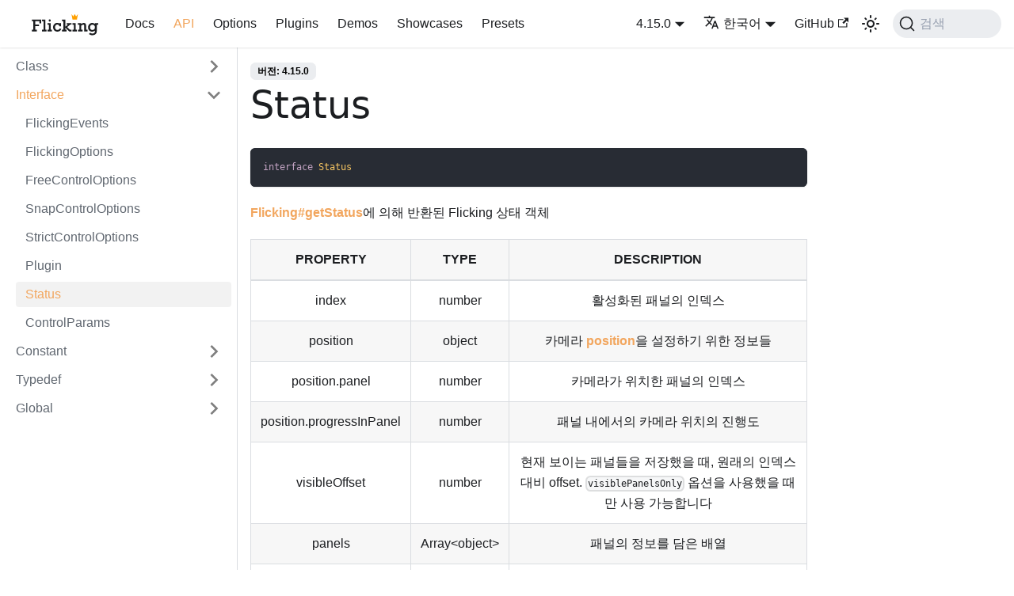

--- FILE ---
content_type: text/html; charset=utf-8
request_url: https://naver.github.io/egjs-flicking/ko/docs/api/Status
body_size: 5086
content:
<!doctype html>
<html lang="ko" dir="ltr" class="docs-wrapper docs-doc-page docs-version-4.15.0 plugin-docs plugin-id-default docs-doc-id-api/Status" data-has-hydrated="false">
<head>
<meta charset="UTF-8">
<meta name="generator" content="Docusaurus v2.4.3">
<title data-rh="true">Status | Flicking</title><meta data-rh="true" name="viewport" content="width=device-width,initial-scale=1"><meta data-rh="true" name="twitter:card" content="summary_large_image"><meta data-rh="true" property="og:url" content="https://naver.github.io/egjs-flicking/ko/docs/api/Status"><meta data-rh="true" name="docusaurus_locale" content="ko"><meta data-rh="true" name="docsearch:language" content="ko"><meta data-rh="true" name="docusaurus_version" content="4.15.0"><meta data-rh="true" name="docusaurus_tag" content="docs-default-4.15.0"><meta data-rh="true" name="docsearch:version" content="4.15.0"><meta data-rh="true" name="docsearch:docusaurus_tag" content="docs-default-4.15.0"><meta data-rh="true" property="og:title" content="Status | Flicking"><meta data-rh="true" name="description" content="Flicking#getStatus에 의해 반환된 Flicking 상태 객체"><meta data-rh="true" property="og:description" content="Flicking#getStatus에 의해 반환된 Flicking 상태 객체"><link data-rh="true" rel="icon" href="/egjs-flicking/ko/img/favicon.ico"><link data-rh="true" rel="canonical" href="https://naver.github.io/egjs-flicking/ko/docs/api/Status"><link data-rh="true" rel="alternate" href="https://naver.github.io/egjs-flicking/docs/api/Status" hreflang="en"><link data-rh="true" rel="alternate" href="https://naver.github.io/egjs-flicking/ko/docs/api/Status" hreflang="ko"><link data-rh="true" rel="alternate" href="https://naver.github.io/egjs-flicking/docs/api/Status" hreflang="x-default"><link data-rh="true" rel="preconnect" href="https://W8GGTHANE5-dsn.algolia.net" crossorigin="anonymous"><link rel="preconnect" href="https://www.google-analytics.com">
<script>window.ga=window.ga||function(){(ga.q=ga.q||[]).push(arguments)},ga.l=+new Date,ga("create","G-LWLTCXMENE","auto"),ga("set","anonymizeIp",!0),ga("send","pageview")</script>
<script async src="https://www.google-analytics.com/analytics.js"></script>


<link rel="search" type="application/opensearchdescription+xml" title="Flicking" href="/egjs-flicking/ko/opensearch.xml"><link rel="stylesheet" href="/egjs-flicking/ko/assets/css/styles.1c283804.css">
<link rel="preload" href="/egjs-flicking/ko/assets/js/runtime~main.3cc8c575.js" as="script">
<link rel="preload" href="/egjs-flicking/ko/assets/js/main.b5c04746.js" as="script">
</head>
<body class="navigation-with-keyboard">
<script>!function(){function t(t){document.documentElement.setAttribute("data-theme",t)}var e=function(){var t=null;try{t=new URLSearchParams(window.location.search).get("docusaurus-theme")}catch(t){}return t}()||function(){var t=null;try{t=localStorage.getItem("theme")}catch(t){}return t}();t(null!==e?e:"light")}()</script><div id="__docusaurus">
<div role="region" aria-label="본문으로 건너뛰기"><a class="skipToContent_fXgn" href="#__docusaurus_skipToContent_fallback">본문으로 건너뛰기</a></div><nav aria-label="Main" class="navbar navbar--fixed-top"><div class="navbar__inner"><div class="navbar__items"><button aria-label="Toggle navigation bar" aria-expanded="false" class="navbar__toggle clean-btn" type="button"><svg width="30" height="30" viewBox="0 0 30 30" aria-hidden="true"><path stroke="currentColor" stroke-linecap="round" stroke-miterlimit="10" stroke-width="2" d="M4 7h22M4 15h22M4 23h22"></path></svg></button><a class="navbar__brand" href="/egjs-flicking/ko/"><div class="navbar__logo"><img src="/egjs-flicking/ko/img/flicking_textonly.svg" alt="egjs" class="themedImage_ToTc themedImage--light_HNdA"><img src="/egjs-flicking/ko/img/flicking_textonly.svg" alt="egjs" class="themedImage_ToTc themedImage--dark_i4oU"></div></a><a class="navbar__item navbar__link" href="/egjs-flicking/ko/docs">Docs</a><a aria-current="page" class="navbar__item navbar__link navbar__link--active" href="/egjs-flicking/ko/docs/api/Flicking">API</a><a class="navbar__item navbar__link" href="/egjs-flicking/ko/Options">Options</a><a class="navbar__item navbar__link" href="/egjs-flicking/ko/Plugins">Plugins</a><a class="navbar__item navbar__link" href="/egjs-flicking/ko/Demos">Demos</a><a class="navbar__item navbar__link" href="/egjs-flicking/ko/Showcases">Showcases</a><a class="navbar__item navbar__link" href="/egjs-flicking/ko/Presets">Presets</a></div><div class="navbar__items navbar__items--right"><div class="navbar__item dropdown dropdown--hoverable dropdown--right"><a class="navbar__link" aria-haspopup="true" aria-expanded="false" role="button" href="/egjs-flicking/ko/docs">4.15.0</a><ul class="dropdown__menu"><li><a class="dropdown__link" href="/egjs-flicking/ko/docs/next/api/Status">Next</a></li><li><a aria-current="page" class="dropdown__link dropdown__link--active" href="/egjs-flicking/ko/docs/api/Status">4.15.0</a></li><li><a class="dropdown__link" href="/egjs-flicking/ko/docs/4.14.1/api/Status">4.14.1</a></li><li><a class="dropdown__link" href="/egjs-flicking/ko/docs/4.13.1/api/Status">4.13.1</a></li><li><a class="dropdown__link" href="/egjs-flicking/ko/docs/4.12.0/api/Status">4.12.0</a></li><li><a class="dropdown__link" href="/egjs-flicking/ko/docs/4.11.4/api/Status">4.11.4</a></li><li><a class="dropdown__link" href="/egjs-flicking/ko/docs/4.10.8/api/Status">4.10.8</a></li><li><a class="dropdown__link" href="/egjs-flicking/ko/docs/4.9.3/api/Status">4.9.3</a></li><li><a class="dropdown__link" href="/egjs-flicking/ko/docs/4.8.1/api/Status">4.8.1</a></li><li><a class="dropdown__link" href="/egjs-flicking/ko/docs/4.7.3/api/Status">4.7.3</a></li><li><a class="dropdown__link" href="/egjs-flicking/ko/docs/4.6.3/api/Status">4.6.3</a></li><li><a class="dropdown__link" href="/egjs-flicking/ko/docs/4.5.1/api/Status">4.5.1</a></li><li><a class="dropdown__link" href="/egjs-flicking/ko/docs/4.4.2/api/Status">4.4.2</a></li><li><a class="dropdown__link" href="/egjs-flicking/ko/docs/4.3.1/api/Status">4.3.1</a></li><li><a class="dropdown__link" href="/egjs-flicking/ko/docs/4.2.5/api/Status">4.2.5</a></li><li><a class="dropdown__link" href="/egjs-flicking/ko/docs/4.1.1/api/Status">4.1.1</a></li><li><a class="dropdown__link" href="/egjs-flicking/ko/docs/4.0.0/api/Status">4.0.0</a></li><li><a href="https://naver.github.io/egjs-flicking/release/3.8.2/doc/index.html" target="_blank" rel="noopener noreferrer" class="dropdown__link">3.x.x</a></li></ul></div><div class="navbar__item dropdown dropdown--hoverable dropdown--right"><a href="#" aria-haspopup="true" aria-expanded="false" role="button" class="navbar__link"><svg viewBox="0 0 24 24" width="20" height="20" aria-hidden="true" class="iconLanguage_nlXk"><path fill="currentColor" d="M12.87 15.07l-2.54-2.51.03-.03c1.74-1.94 2.98-4.17 3.71-6.53H17V4h-7V2H8v2H1v1.99h11.17C11.5 7.92 10.44 9.75 9 11.35 8.07 10.32 7.3 9.19 6.69 8h-2c.73 1.63 1.73 3.17 2.98 4.56l-5.09 5.02L4 19l5-5 3.11 3.11.76-2.04zM18.5 10h-2L12 22h2l1.12-3h4.75L21 22h2l-4.5-12zm-2.62 7l1.62-4.33L19.12 17h-3.24z"></path></svg>한국어</a><ul class="dropdown__menu"><li><a href="/egjs-flicking/docs/api/Status" target="_self" rel="noopener noreferrer" class="dropdown__link" lang="en">English</a></li><li><a href="/egjs-flicking/ko/docs/api/Status" target="_self" rel="noopener noreferrer" class="dropdown__link dropdown__link--active" lang="ko">한국어</a></li></ul></div><a href="https://github.com/naver/egjs-flicking" target="_blank" rel="noopener noreferrer" class="navbar__item navbar__link">GitHub<svg width="13.5" height="13.5" aria-hidden="true" viewBox="0 0 24 24" class="iconExternalLink_nPIU"><path fill="currentColor" d="M21 13v10h-21v-19h12v2h-10v15h17v-8h2zm3-12h-10.988l4.035 4-6.977 7.07 2.828 2.828 6.977-7.07 4.125 4.172v-11z"></path></svg></a><div class="toggle_vylO colorModeToggle_DEke"><button class="clean-btn toggleButton_gllP toggleButtonDisabled_aARS" type="button" disabled="" title="어두운 모드와 밝은 모드 전환하기 (현재 밝은 모드)" aria-label="어두운 모드와 밝은 모드 전환하기 (현재 밝은 모드)" aria-live="polite"><svg viewBox="0 0 24 24" width="24" height="24" class="lightToggleIcon_pyhR"><path fill="currentColor" d="M12,9c1.65,0,3,1.35,3,3s-1.35,3-3,3s-3-1.35-3-3S10.35,9,12,9 M12,7c-2.76,0-5,2.24-5,5s2.24,5,5,5s5-2.24,5-5 S14.76,7,12,7L12,7z M2,13l2,0c0.55,0,1-0.45,1-1s-0.45-1-1-1l-2,0c-0.55,0-1,0.45-1,1S1.45,13,2,13z M20,13l2,0c0.55,0,1-0.45,1-1 s-0.45-1-1-1l-2,0c-0.55,0-1,0.45-1,1S19.45,13,20,13z M11,2v2c0,0.55,0.45,1,1,1s1-0.45,1-1V2c0-0.55-0.45-1-1-1S11,1.45,11,2z M11,20v2c0,0.55,0.45,1,1,1s1-0.45,1-1v-2c0-0.55-0.45-1-1-1C11.45,19,11,19.45,11,20z M5.99,4.58c-0.39-0.39-1.03-0.39-1.41,0 c-0.39,0.39-0.39,1.03,0,1.41l1.06,1.06c0.39,0.39,1.03,0.39,1.41,0s0.39-1.03,0-1.41L5.99,4.58z M18.36,16.95 c-0.39-0.39-1.03-0.39-1.41,0c-0.39,0.39-0.39,1.03,0,1.41l1.06,1.06c0.39,0.39,1.03,0.39,1.41,0c0.39-0.39,0.39-1.03,0-1.41 L18.36,16.95z M19.42,5.99c0.39-0.39,0.39-1.03,0-1.41c-0.39-0.39-1.03-0.39-1.41,0l-1.06,1.06c-0.39,0.39-0.39,1.03,0,1.41 s1.03,0.39,1.41,0L19.42,5.99z M7.05,18.36c0.39-0.39,0.39-1.03,0-1.41c-0.39-0.39-1.03-0.39-1.41,0l-1.06,1.06 c-0.39,0.39-0.39,1.03,0,1.41s1.03,0.39,1.41,0L7.05,18.36z"></path></svg><svg viewBox="0 0 24 24" width="24" height="24" class="darkToggleIcon_wfgR"><path fill="currentColor" d="M9.37,5.51C9.19,6.15,9.1,6.82,9.1,7.5c0,4.08,3.32,7.4,7.4,7.4c0.68,0,1.35-0.09,1.99-0.27C17.45,17.19,14.93,19,12,19 c-3.86,0-7-3.14-7-7C5,9.07,6.81,6.55,9.37,5.51z M12,3c-4.97,0-9,4.03-9,9s4.03,9,9,9s9-4.03,9-9c0-0.46-0.04-0.92-0.1-1.36 c-0.98,1.37-2.58,2.26-4.4,2.26c-2.98,0-5.4-2.42-5.4-5.4c0-1.81,0.89-3.42,2.26-4.4C12.92,3.04,12.46,3,12,3L12,3z"></path></svg></button></div><div class="searchBox_ZlJk"><button type="button" class="DocSearch DocSearch-Button" aria-label="검색"><span class="DocSearch-Button-Container"><svg width="20" height="20" class="DocSearch-Search-Icon" viewBox="0 0 20 20" aria-hidden="true"><path d="M14.386 14.386l4.0877 4.0877-4.0877-4.0877c-2.9418 2.9419-7.7115 2.9419-10.6533 0-2.9419-2.9418-2.9419-7.7115 0-10.6533 2.9418-2.9419 7.7115-2.9419 10.6533 0 2.9419 2.9418 2.9419 7.7115 0 10.6533z" stroke="currentColor" fill="none" fill-rule="evenodd" stroke-linecap="round" stroke-linejoin="round"></path></svg><span class="DocSearch-Button-Placeholder">검색</span></span><span class="DocSearch-Button-Keys"></span></button></div></div></div><div role="presentation" class="navbar-sidebar__backdrop"></div></nav><div id="__docusaurus_skipToContent_fallback" class="main-wrapper mainWrapper_z2l0 docsWrapper_BCFX"><button aria-label="맨 위로 스크롤하기" class="clean-btn theme-back-to-top-button backToTopButton_sjWU" type="button"></button><div class="docPage__5DB"><aside class="theme-doc-sidebar-container docSidebarContainer_b6E3"><div class="sidebarViewport_Xe31"><div class="sidebar_njMd"><nav aria-label="Docs sidebar" class="menu thin-scrollbar menu_SIkG"><ul class="theme-doc-sidebar-menu menu__list"><li class="theme-doc-sidebar-item-category theme-doc-sidebar-item-category-level-1 menu__list-item menu__list-item--collapsed"><div class="menu__list-item-collapsible"><a class="menu__link menu__link--sublist menu__link--sublist-caret" aria-expanded="false" href="/egjs-flicking/ko/docs/api/Flicking">Class</a></div></li><li class="theme-doc-sidebar-item-category theme-doc-sidebar-item-category-level-1 menu__list-item"><div class="menu__list-item-collapsible"><a class="menu__link menu__link--sublist menu__link--sublist-caret menu__link--active" aria-expanded="true" href="/egjs-flicking/ko/docs/api/FlickingEvents">Interface</a></div><ul style="display:block;overflow:visible;height:auto" class="menu__list"><li class="theme-doc-sidebar-item-link theme-doc-sidebar-item-link-level-2 menu__list-item"><a class="menu__link" tabindex="0" href="/egjs-flicking/ko/docs/api/FlickingEvents">FlickingEvents</a></li><li class="theme-doc-sidebar-item-link theme-doc-sidebar-item-link-level-2 menu__list-item"><a class="menu__link" tabindex="0" href="/egjs-flicking/ko/docs/api/FlickingOptions">FlickingOptions</a></li><li class="theme-doc-sidebar-item-link theme-doc-sidebar-item-link-level-2 menu__list-item"><a class="menu__link" tabindex="0" href="/egjs-flicking/ko/docs/api/FreeControlOptions">FreeControlOptions</a></li><li class="theme-doc-sidebar-item-link theme-doc-sidebar-item-link-level-2 menu__list-item"><a class="menu__link" tabindex="0" href="/egjs-flicking/ko/docs/api/SnapControlOptions">SnapControlOptions</a></li><li class="theme-doc-sidebar-item-link theme-doc-sidebar-item-link-level-2 menu__list-item"><a class="menu__link" tabindex="0" href="/egjs-flicking/ko/docs/api/StrictControlOptions">StrictControlOptions</a></li><li class="theme-doc-sidebar-item-link theme-doc-sidebar-item-link-level-2 menu__list-item"><a class="menu__link" tabindex="0" href="/egjs-flicking/ko/docs/api/Plugin">Plugin</a></li><li class="theme-doc-sidebar-item-link theme-doc-sidebar-item-link-level-2 menu__list-item"><a class="menu__link menu__link--active" aria-current="page" tabindex="0" href="/egjs-flicking/ko/docs/api/Status">Status</a></li><li class="theme-doc-sidebar-item-link theme-doc-sidebar-item-link-level-2 menu__list-item"><a class="menu__link" tabindex="0" href="/egjs-flicking/ko/docs/api/ControlParams">ControlParams</a></li></ul></li><li class="theme-doc-sidebar-item-category theme-doc-sidebar-item-category-level-1 menu__list-item menu__list-item--collapsed"><div class="menu__list-item-collapsible"><a class="menu__link menu__link--sublist menu__link--sublist-caret" aria-expanded="false" href="/egjs-flicking/ko/docs/api/EVENT">Constant</a></div></li><li class="theme-doc-sidebar-item-category theme-doc-sidebar-item-category-level-1 menu__list-item menu__list-item--collapsed"><div class="menu__list-item-collapsible"><a class="menu__link menu__link--sublist menu__link--sublist-caret" aria-expanded="false" href="/egjs-flicking/ko/docs/api/FlickingReactiveObject">Typedef</a></div></li><li class="theme-doc-sidebar-item-category theme-doc-sidebar-item-category-level-1 menu__list-item menu__list-item--collapsed"><div class="menu__list-item-collapsible"><a class="menu__link menu__link--sublist menu__link--sublist-caret" aria-expanded="false" href="/egjs-flicking/ko/docs/api/RenderingStrategy">Global</a></div></li></ul></nav></div></div></aside><main class="docMainContainer_gTbr"><div class="container padding-top--md padding-bottom--lg"><div class="row"><div class="col docItemCol_VOVn"><div class="docItemContainer_Djhp"><article><span class="theme-doc-version-badge badge badge--secondary">버전: 4.15.0</span><div class="theme-doc-markdown markdown"><header><h1>Status</h1></header><div class="language-ts codeBlockContainer_Ckt0 theme-code-block" style="--prism-background-color:#282c34;--prism-color:#ffffff"><div class="codeBlockContent_biex"><pre tabindex="0" class="prism-code language-ts codeBlock_bY9V thin-scrollbar"><code class="codeBlockLines_e6Vv"><span class="token-line" style="color:#ffffff"><span class="token keyword" style="color:#c5a5c5">interface</span><span class="token plain"> </span><span class="token class-name" style="color:#FAC863">Status</span><br></span></code></pre><div class="buttonGroup__atx"><button type="button" aria-label="클립보드에 코드 복사" title="복사" class="clean-btn"><span class="copyButtonIcons_eSgA" aria-hidden="true"><svg viewBox="0 0 24 24" class="copyButtonIcon_y97N"><path fill="currentColor" d="M19,21H8V7H19M19,5H8A2,2 0 0,0 6,7V21A2,2 0 0,0 8,23H19A2,2 0 0,0 21,21V7A2,2 0 0,0 19,5M16,1H4A2,2 0 0,0 2,3V17H4V3H16V1Z"></path></svg><svg viewBox="0 0 24 24" class="copyButtonSuccessIcon_LjdS"><path fill="currentColor" d="M21,7L9,19L3.5,13.5L4.91,12.09L9,16.17L19.59,5.59L21,7Z"></path></svg></span></button></div></div></div><div></div><p><a href="/egjs-flicking/ko/docs/api/Flicking#getStatus">Flicking#getStatus</a>에 의해 반환된 Flicking 상태 객체</p><table><thead><tr><th align="center">PROPERTY</th><th align="center">TYPE</th><th align="center">DESCRIPTION</th></tr></thead><tbody><tr><td align="center">index</td><td align="center">number</td><td align="center">활성화된 패널의 인덱스</td></tr><tr><td align="center">position</td><td align="center">object</td><td align="center">카메라 <a href="/egjs-flicking/ko/docs/api/Camera#position">position</a>을 설정하기 위한 정보들</td></tr><tr><td align="center">position.panel</td><td align="center">number</td><td align="center">카메라가 위치한 패널의 인덱스</td></tr><tr><td align="center">position.progressInPanel</td><td align="center">number</td><td align="center">패널 내에서의 카메라 위치의 진행도</td></tr><tr><td align="center">visibleOffset</td><td align="center">number</td><td align="center">현재 보이는 패널들을 저장했을 때, 원래의 인덱스 대비 offset. <code>visiblePanelsOnly</code> 옵션을 사용했을 때만 사용 가능합니다</td></tr><tr><td align="center">panels</td><td align="center">Array<!-- -->&lt;<!-- -->object<!-- -->&gt;</td><td align="center">패널의 정보를 담은 배열</td></tr><tr><td align="center">panels.index</td><td align="center">index</td><td align="center">패널의 인덱스</td></tr><tr><td align="center">panels.html</td><td align="center">string <!-- -->|<!-- --> undefined</td><td align="center">패널 엘리먼트의 <code>outerHTML</code></td></tr></tbody></table></div></article><nav class="pagination-nav docusaurus-mt-lg" aria-label="문서 탐색"><a class="pagination-nav__link pagination-nav__link--prev" href="/egjs-flicking/ko/docs/api/Plugin"><div class="pagination-nav__sublabel">이전</div><div class="pagination-nav__label">Plugin</div></a><a class="pagination-nav__link pagination-nav__link--next" href="/egjs-flicking/ko/docs/api/ControlParams"><div class="pagination-nav__sublabel">다음</div><div class="pagination-nav__label">ControlParams</div></a></nav></div></div></div></div></main></div></div><footer class="footer footer--dark"><div class="container container-fluid"><div class="row footer__links"><div class="col footer__col"><div class="footer__title">Docs</div><ul class="footer__items clean-list"><li class="footer__item"><a class="footer__link-item" href="/egjs-flicking/ko/docs">Getting Started</a></li><li class="footer__item"><a class="footer__link-item" href="/egjs-flicking/ko/docs/api/Flicking">API</a></li><li class="footer__item"><a class="footer__link-item" href="/egjs-flicking/ko/Options">Options</a></li></ul></div><div class="col footer__col"><div class="footer__title">Demo</div><ul class="footer__items clean-list"><li class="footer__item"><a class="footer__link-item" href="/egjs-flicking/ko/Demos">Demos</a></li><li class="footer__item"><a class="footer__link-item" href="/egjs-flicking/ko/Showcases">Showcases</a></li></ul></div><div class="col footer__col"><div class="footer__title">More</div><ul class="footer__items clean-list"><li class="footer__item"><a href="https://github.com/naver/egjs-flicking" target="_blank" rel="noopener noreferrer" class="footer__link-item">GitHub<svg width="13.5" height="13.5" aria-hidden="true" viewBox="0 0 24 24" class="iconExternalLink_nPIU"><path fill="currentColor" d="M21 13v10h-21v-19h12v2h-10v15h17v-8h2zm3-12h-10.988l4.035 4-6.977 7.07 2.828 2.828 6.977-7.07 4.125 4.172v-11z"></path></svg></a></li><li class="footer__item"><a href="https://github.com/naver/egjs-flicking/issues" target="_blank" rel="noopener noreferrer" class="footer__link-item">Issues<svg width="13.5" height="13.5" aria-hidden="true" viewBox="0 0 24 24" class="iconExternalLink_nPIU"><path fill="currentColor" d="M21 13v10h-21v-19h12v2h-10v15h17v-8h2zm3-12h-10.988l4.035 4-6.977 7.07 2.828 2.828 6.977-7.07 4.125 4.172v-11z"></path></svg></a></li><li class="footer__item"><a href="https://naver.github.io/" target="_blank" rel="noopener noreferrer" class="footer__link-item">Naver Open Source<svg width="13.5" height="13.5" aria-hidden="true" viewBox="0 0 24 24" class="iconExternalLink_nPIU"><path fill="currentColor" d="M21 13v10h-21v-19h12v2h-10v15h17v-8h2zm3-12h-10.988l4.035 4-6.977 7.07 2.828 2.828 6.977-7.07 4.125 4.172v-11z"></path></svg></a></li></ul></div></div><div class="footer__bottom text--center"><div class="margin-bottom--sm"><a href="https://naver.github.io/egjs/" rel="noopener noreferrer" class="footerLogoLink_BH7S"><img src="/egjs-flicking/ko/img/egjs_white.svg" alt="egjs" class="themedImage_ToTc themedImage--light_HNdA footer__logo"><img src="/egjs-flicking/ko/img/egjs_white.svg" alt="egjs" class="themedImage_ToTc themedImage--dark_i4oU footer__logo"></a></div><div class="footer__copyright">Copyright © 2025 NAVER, Inc. Built with Docusaurus & Bulma.</div></div></div></footer></div>
<script src="/egjs-flicking/ko/assets/js/runtime~main.3cc8c575.js"></script>
<script src="/egjs-flicking/ko/assets/js/main.b5c04746.js"></script>
</body>
</html>

--- FILE ---
content_type: text/css; charset=utf-8
request_url: https://naver.github.io/egjs-flicking/ko/assets/css/styles.1c283804.css
body_size: 44993
content:
.col,.container{padding:0 var(--ifm-spacing-horizontal);width:100%}.markdown>h2,.markdown>h3,.markdown>h4,.markdown>h5,.markdown>h6{margin-bottom:calc(var(--ifm-heading-vertical-rhythm-bottom)*var(--ifm-leading))}pre,table{overflow:auto}blockquote,pre{margin:0 0 var(--ifm-spacing-vertical)}.breadcrumbs__link,.button{transition-timing-function:var(--ifm-transition-timing-default)}.button--outline.button--active,.button--outline:active,.button--outline:hover,:root{--ifm-button-color:var(--ifm-font-color-base-inverse)}.menu__link:hover,a{transition:color var(--ifm-transition-fast) var(--ifm-transition-timing-default)}.navbar--dark,:root{--ifm-navbar-link-hover-color:var(--ifm-color-primary)}.menu,.navbar-sidebar{overflow-x:hidden}:root,html[data-theme=dark]{--ifm-color-emphasis-500:var(--ifm-color-gray-500)}.keywords h2 span.time span,.subtitle .tag,.title .tag,code{vertical-align:middle}.toggleButton_gllP,html{-webkit-tap-highlight-color:transparent}:root{--ifm-color-scheme:light;--ifm-dark-value:10%;--ifm-darker-value:15%;--ifm-darkest-value:30%;--ifm-light-value:15%;--ifm-lighter-value:30%;--ifm-lightest-value:50%;--ifm-contrast-background-value:90%;--ifm-contrast-foreground-value:70%;--ifm-contrast-background-dark-value:70%;--ifm-contrast-foreground-dark-value:90%;--ifm-color-primary:#3578e5;--ifm-color-secondary:#ebedf0;--ifm-color-success:#00a400;--ifm-color-info:#54c7ec;--ifm-color-warning:#ffba00;--ifm-color-danger:#fa383e;--ifm-color-primary-dark:#306cce;--ifm-color-primary-darker:#2d66c3;--ifm-color-primary-darkest:#2554a0;--ifm-color-primary-light:#538ce9;--ifm-color-primary-lighter:#72a1ed;--ifm-color-primary-lightest:#9abcf2;--ifm-color-primary-contrast-background:#ebf2fc;--ifm-color-primary-contrast-foreground:#102445;--ifm-color-secondary-dark:#d4d5d8;--ifm-color-secondary-darker:#c8c9cc;--ifm-color-secondary-darkest:#a4a6a8;--ifm-color-secondary-light:#eef0f2;--ifm-color-secondary-lighter:#f1f2f5;--ifm-color-secondary-lightest:#f5f6f8;--ifm-color-secondary-contrast-background:#fdfdfe;--ifm-color-secondary-contrast-foreground:#474748;--ifm-color-success-dark:#009400;--ifm-color-success-darker:#008b00;--ifm-color-success-darkest:#007300;--ifm-color-success-light:#26b226;--ifm-color-success-lighter:#4dbf4d;--ifm-color-success-lightest:#80d280;--ifm-color-success-contrast-background:#e6f6e6;--ifm-color-success-contrast-foreground:#003100;--ifm-color-info-dark:#4cb3d4;--ifm-color-info-darker:#47a9c9;--ifm-color-info-darkest:#3b8ba5;--ifm-color-info-light:#6ecfef;--ifm-color-info-lighter:#87d8f2;--ifm-color-info-lightest:#aae3f6;--ifm-color-info-contrast-background:#eef9fd;--ifm-color-info-contrast-foreground:#193c47;--ifm-color-warning-dark:#e6a700;--ifm-color-warning-darker:#d99e00;--ifm-color-warning-darkest:#b38200;--ifm-color-warning-light:#ffc426;--ifm-color-warning-lighter:#ffcf4d;--ifm-color-warning-lightest:#ffdd80;--ifm-color-warning-contrast-background:#fff8e6;--ifm-color-warning-contrast-foreground:#4d3800;--ifm-color-danger-dark:#e13238;--ifm-color-danger-darker:#d53035;--ifm-color-danger-darkest:#af272b;--ifm-color-danger-light:#fb565b;--ifm-color-danger-lighter:#fb7478;--ifm-color-danger-lightest:#fd9c9f;--ifm-color-danger-contrast-background:#ffebec;--ifm-color-danger-contrast-foreground:#4b1113;--ifm-color-white:#fff;--ifm-color-black:#000;--ifm-color-gray-0:var(--ifm-color-white);--ifm-color-gray-100:#f5f6f7;--ifm-color-gray-200:#ebedf0;--ifm-color-gray-300:#dadde1;--ifm-color-gray-400:#ccd0d5;--ifm-color-gray-500:#bec3c9;--ifm-color-gray-600:#8d949e;--ifm-color-gray-700:#606770;--ifm-color-gray-800:#444950;--ifm-color-gray-900:#1c1e21;--ifm-color-gray-1000:var(--ifm-color-black);--ifm-color-emphasis-0:var(--ifm-color-gray-0);--ifm-color-emphasis-100:var(--ifm-color-gray-100);--ifm-color-emphasis-200:var(--ifm-color-gray-200);--ifm-color-emphasis-300:var(--ifm-color-gray-300);--ifm-color-emphasis-400:var(--ifm-color-gray-400);--ifm-color-emphasis-600:var(--ifm-color-gray-600);--ifm-color-emphasis-700:var(--ifm-color-gray-700);--ifm-color-emphasis-800:var(--ifm-color-gray-800);--ifm-color-emphasis-900:var(--ifm-color-gray-900);--ifm-color-emphasis-1000:var(--ifm-color-gray-1000);--ifm-color-content:var(--ifm-color-emphasis-900);--ifm-color-content-inverse:var(--ifm-color-emphasis-0);--ifm-color-content-secondary:#525860;--ifm-background-color:#0000;--ifm-background-surface-color:var(--ifm-color-content-inverse);--ifm-global-border-width:1px;--ifm-global-radius:0.4rem;--ifm-hover-overlay:#0000000d;--ifm-font-color-base:var(--ifm-color-content);--ifm-font-color-base-inverse:var(--ifm-color-content-inverse);--ifm-font-color-secondary:var(--ifm-color-content-secondary);--ifm-font-family-base:system-ui,-apple-system,Segoe UI,Roboto,Ubuntu,Cantarell,Noto Sans,sans-serif,BlinkMacSystemFont,"Segoe UI",Helvetica,Arial,sans-serif,"Apple Color Emoji","Segoe UI Emoji","Segoe UI Symbol";--ifm-font-family-monospace:SFMono-Regular,Menlo,Monaco,Consolas,"Liberation Mono","Courier New",monospace;--ifm-font-size-base:100%;--ifm-font-weight-light:300;--ifm-font-weight-normal:400;--ifm-font-weight-semibold:500;--ifm-font-weight-bold:700;--ifm-font-weight-base:var(--ifm-font-weight-normal);--ifm-line-height-base:1.65;--ifm-global-spacing:1rem;--ifm-spacing-vertical:var(--ifm-global-spacing);--ifm-spacing-horizontal:var(--ifm-global-spacing);--ifm-transition-fast:200ms;--ifm-transition-slow:400ms;--ifm-transition-timing-default:cubic-bezier(0.08,0.52,0.52,1);--ifm-global-shadow-lw:0 1px 2px 0 #0000001a;--ifm-global-shadow-md:0 5px 40px #0003;--ifm-global-shadow-tl:0 12px 28px 0 #0003,0 2px 4px 0 #0000001a;--ifm-z-index-dropdown:100;--ifm-z-index-fixed:200;--ifm-z-index-overlay:400;--ifm-container-width:1140px;--ifm-container-width-xl:1320px;--ifm-code-background:#f6f7f8;--ifm-code-border-radius:var(--ifm-global-radius);--ifm-code-font-size:90%;--ifm-code-padding-horizontal:0.1rem;--ifm-code-padding-vertical:0.1rem;--ifm-pre-background:var(--ifm-code-background);--ifm-pre-border-radius:var(--ifm-code-border-radius);--ifm-pre-color:inherit;--ifm-pre-line-height:1.45;--ifm-pre-padding:1rem;--ifm-heading-color:inherit;--ifm-heading-margin-top:0;--ifm-heading-margin-bottom:var(--ifm-spacing-vertical);--ifm-heading-font-family:var(--ifm-font-family-base);--ifm-heading-font-weight:var(--ifm-font-weight-bold);--ifm-heading-line-height:1.25;--ifm-h1-font-size:2rem;--ifm-h2-font-size:1.5rem;--ifm-h3-font-size:1.25rem;--ifm-h4-font-size:1rem;--ifm-h5-font-size:0.875rem;--ifm-h6-font-size:0.85rem;--ifm-image-alignment-padding:1.25rem;--ifm-leading-desktop:1.25;--ifm-leading:calc(var(--ifm-leading-desktop)*1rem);--ifm-list-left-padding:2rem;--ifm-list-margin:1rem;--ifm-list-item-margin:0.25rem;--ifm-list-paragraph-margin:1rem;--ifm-table-cell-padding:0.75rem;--ifm-table-background:#0000;--ifm-table-stripe-background:#00000008;--ifm-table-border-width:1px;--ifm-table-border-color:var(--ifm-color-emphasis-300);--ifm-table-head-background:inherit;--ifm-table-head-color:inherit;--ifm-table-head-font-weight:var(--ifm-font-weight-bold);--ifm-table-cell-color:inherit;--ifm-link-color:var(--ifm-color-primary);--ifm-link-decoration:none;--ifm-link-hover-color:var(--ifm-link-color);--ifm-link-hover-decoration:underline;--ifm-paragraph-margin-bottom:var(--ifm-leading);--ifm-blockquote-font-size:var(--ifm-font-size-base);--ifm-blockquote-border-left-width:2px;--ifm-blockquote-padding-horizontal:var(--ifm-spacing-horizontal);--ifm-blockquote-padding-vertical:0;--ifm-blockquote-shadow:none;--ifm-blockquote-color:var(--ifm-color-emphasis-800);--ifm-blockquote-border-color:var(--ifm-color-emphasis-300);--ifm-hr-background-color:var(--ifm-color-emphasis-500);--ifm-hr-height:1px;--ifm-hr-margin-vertical:1.5rem;--ifm-scrollbar-size:7px;--ifm-scrollbar-track-background-color:#f1f1f1;--ifm-scrollbar-thumb-background-color:silver;--ifm-scrollbar-thumb-hover-background-color:#a7a7a7;--ifm-alert-background-color:inherit;--ifm-alert-border-color:inherit;--ifm-alert-border-radius:var(--ifm-global-radius);--ifm-alert-border-width:0px;--ifm-alert-border-left-width:5px;--ifm-alert-color:var(--ifm-font-color-base);--ifm-alert-padding-horizontal:var(--ifm-spacing-horizontal);--ifm-alert-padding-vertical:var(--ifm-spacing-vertical);--ifm-alert-shadow:var(--ifm-global-shadow-lw);--ifm-avatar-intro-margin:1rem;--ifm-avatar-intro-alignment:inherit;--ifm-avatar-photo-size:3rem;--ifm-badge-background-color:inherit;--ifm-badge-border-color:inherit;--ifm-badge-border-radius:var(--ifm-global-radius);--ifm-badge-border-width:var(--ifm-global-border-width);--ifm-badge-color:var(--ifm-color-white);--ifm-badge-padding-horizontal:calc(var(--ifm-spacing-horizontal)*0.5);--ifm-badge-padding-vertical:calc(var(--ifm-spacing-vertical)*0.25);--ifm-breadcrumb-border-radius:1.5rem;--ifm-breadcrumb-spacing:0.5rem;--ifm-breadcrumb-color-active:var(--ifm-color-primary);--ifm-breadcrumb-item-background-active:var(--ifm-hover-overlay);--ifm-breadcrumb-padding-horizontal:0.8rem;--ifm-breadcrumb-padding-vertical:0.4rem;--ifm-breadcrumb-size-multiplier:1;--ifm-breadcrumb-separator:url('data:image/svg+xml;utf8,<svg xmlns="http://www.w3.org/2000/svg" x="0px" y="0px" viewBox="0 0 256 256"><g><g><polygon points="79.093,0 48.907,30.187 146.72,128 48.907,225.813 79.093,256 207.093,128"/></g></g><g></g><g></g><g></g><g></g><g></g><g></g><g></g><g></g><g></g><g></g><g></g><g></g><g></g><g></g><g></g></svg>');--ifm-breadcrumb-separator-filter:none;--ifm-breadcrumb-separator-size:0.5rem;--ifm-breadcrumb-separator-size-multiplier:1.25;--ifm-button-background-color:inherit;--ifm-button-border-color:var(--ifm-button-background-color);--ifm-button-border-width:var(--ifm-global-border-width);--ifm-button-font-weight:var(--ifm-font-weight-bold);--ifm-button-padding-horizontal:1.5rem;--ifm-button-padding-vertical:0.375rem;--ifm-button-size-multiplier:1;--ifm-button-transition-duration:var(--ifm-transition-fast);--ifm-button-border-radius:calc(var(--ifm-global-radius)*var(--ifm-button-size-multiplier));--ifm-button-group-spacing:2px;--ifm-card-background-color:var(--ifm-background-surface-color);--ifm-card-border-radius:calc(var(--ifm-global-radius)*2);--ifm-card-horizontal-spacing:var(--ifm-global-spacing);--ifm-card-vertical-spacing:var(--ifm-global-spacing);--ifm-toc-border-color:var(--ifm-color-emphasis-300);--ifm-toc-link-color:var(--ifm-color-content-secondary);--ifm-toc-padding-vertical:0.5rem;--ifm-toc-padding-horizontal:0.5rem;--ifm-dropdown-background-color:var(--ifm-background-surface-color);--ifm-dropdown-font-weight:var(--ifm-font-weight-semibold);--ifm-dropdown-link-color:var(--ifm-font-color-base);--ifm-dropdown-hover-background-color:var(--ifm-hover-overlay);--ifm-footer-background-color:var(--ifm-color-emphasis-100);--ifm-footer-color:inherit;--ifm-footer-link-color:var(--ifm-color-emphasis-700);--ifm-footer-link-hover-color:var(--ifm-color-primary);--ifm-footer-link-horizontal-spacing:0.5rem;--ifm-footer-padding-horizontal:calc(var(--ifm-spacing-horizontal)*2);--ifm-footer-padding-vertical:calc(var(--ifm-spacing-vertical)*2);--ifm-footer-title-color:inherit;--ifm-footer-logo-max-width:min(30rem,90vw);--ifm-hero-background-color:var(--ifm-background-surface-color);--ifm-hero-text-color:var(--ifm-color-emphasis-800);--ifm-menu-color:var(--ifm-color-emphasis-700);--ifm-menu-color-active:var(--ifm-color-primary);--ifm-menu-color-background-active:var(--ifm-hover-overlay);--ifm-menu-color-background-hover:var(--ifm-hover-overlay);--ifm-menu-link-padding-horizontal:0.75rem;--ifm-menu-link-padding-vertical:0.375rem;--ifm-menu-link-sublist-icon:url('data:image/svg+xml;utf8,<svg xmlns="http://www.w3.org/2000/svg" width="16px" height="16px" viewBox="0 0 24 24"><path fill="rgba(0,0,0,0.5)" d="M7.41 15.41L12 10.83l4.59 4.58L18 14l-6-6-6 6z"></path></svg>');--ifm-menu-link-sublist-icon-filter:none;--ifm-navbar-background-color:var(--ifm-background-surface-color);--ifm-navbar-height:3.75rem;--ifm-navbar-item-padding-horizontal:0.75rem;--ifm-navbar-item-padding-vertical:0.25rem;--ifm-navbar-link-color:var(--ifm-font-color-base);--ifm-navbar-link-active-color:var(--ifm-link-color);--ifm-navbar-padding-horizontal:var(--ifm-spacing-horizontal);--ifm-navbar-padding-vertical:calc(var(--ifm-spacing-vertical)*0.5);--ifm-navbar-shadow:var(--ifm-global-shadow-lw);--ifm-navbar-search-input-background-color:var(--ifm-color-emphasis-200);--ifm-navbar-search-input-color:var(--ifm-color-emphasis-800);--ifm-navbar-search-input-placeholder-color:var(--ifm-color-emphasis-500);--ifm-navbar-search-input-icon:url('data:image/svg+xml;utf8,<svg fill="currentColor" xmlns="http://www.w3.org/2000/svg" viewBox="0 0 16 16" height="16px" width="16px"><path d="M6.02945,10.20327a4.17382,4.17382,0,1,1,4.17382-4.17382A4.15609,4.15609,0,0,1,6.02945,10.20327Zm9.69195,4.2199L10.8989,9.59979A5.88021,5.88021,0,0,0,12.058,6.02856,6.00467,6.00467,0,1,0,9.59979,10.8989l4.82338,4.82338a.89729.89729,0,0,0,1.29912,0,.89749.89749,0,0,0-.00087-1.29909Z" /></svg>');--ifm-navbar-sidebar-width:83vw;--ifm-pagination-border-radius:var(--ifm-global-radius);--ifm-pagination-color-active:var(--ifm-color-primary);--ifm-pagination-font-size:1rem;--ifm-pagination-item-active-background:var(--ifm-hover-overlay);--ifm-pagination-page-spacing:0.2em;--ifm-pagination-padding-horizontal:calc(var(--ifm-spacing-horizontal)*1);--ifm-pagination-padding-vertical:calc(var(--ifm-spacing-vertical)*0.25);--ifm-pagination-nav-border-radius:var(--ifm-global-radius);--ifm-pagination-nav-color-hover:var(--ifm-color-primary);--ifm-pills-color-active:var(--ifm-color-primary);--ifm-pills-color-background-active:var(--ifm-hover-overlay);--ifm-pills-spacing:0.125rem;--ifm-tabs-color:var(--ifm-font-color-secondary);--ifm-tabs-color-active:var(--ifm-color-primary);--ifm-tabs-color-active-border:var(--ifm-tabs-color-active);--ifm-tabs-padding-horizontal:1rem;--ifm-tabs-padding-vertical:1rem;--docusaurus-progress-bar-color:var(--ifm-color-primary);--ifm-color-primary:#f2a65e;--ifm-color-primary-dark:#ef953f;--ifm-color-primary-darker:#ee8c2f;--ifm-color-primary-darkest:#da7312;--ifm-color-primary-light:#f5b77d;--ifm-color-primary-lighter:#f6c08d;--ifm-color-primary-lightest:#fadabb;--ifm-color-info:#3e8ed0;--ifm-color-warning:#ffe08a;--ifm-color-danger:#f14668;--ifm-color-success:#48c78e;--ifm-code-font-size:95%;--docusaurus-tag-list-border:var(--ifm-color-emphasis-300);--docsearch-primary-color:#5468ff;--docsearch-text-color:#1c1e21;--docsearch-spacing:12px;--docsearch-icon-stroke-width:1.4;--docsearch-highlight-color:var(--docsearch-primary-color);--docsearch-muted-color:#969faf;--docsearch-container-background:#656c85cc;--docsearch-logo-color:#5468ff;--docsearch-modal-width:560px;--docsearch-modal-height:600px;--docsearch-modal-background:#f5f6f7;--docsearch-modal-shadow:inset 1px 1px 0 0 #ffffff80,0 3px 8px 0 #555a64;--docsearch-searchbox-height:56px;--docsearch-searchbox-background:#ebedf0;--docsearch-searchbox-focus-background:#fff;--docsearch-searchbox-shadow:inset 0 0 0 2px var(--docsearch-primary-color);--docsearch-hit-height:56px;--docsearch-hit-color:#444950;--docsearch-hit-active-color:#fff;--docsearch-hit-background:#fff;--docsearch-hit-shadow:0 1px 3px 0 #d4d9e1;--docsearch-key-gradient:linear-gradient(-225deg,#d5dbe4,#f8f8f8);--docsearch-key-shadow:inset 0 -2px 0 0 #cdcde6,inset 0 0 1px 1px #fff,0 1px 2px 1px #1e235a66;--docsearch-key-pressed-shadow:inset 0 -2px 0 0 #cdcde6,inset 0 0 1px 1px #fff,0 1px 1px 0 #1e235a66;--docsearch-footer-height:44px;--docsearch-footer-background:#fff;--docsearch-footer-shadow:0 -1px 0 0 #e0e3e8,0 -3px 6px 0 #45629b1f;--docsearch-primary-color:var(--ifm-color-primary);--docsearch-text-color:var(--ifm-font-color-base);--docusaurus-announcement-bar-height:auto;--docusaurus-collapse-button-bg:#0000;--docusaurus-collapse-button-bg-hover:#0000001a;--doc-sidebar-width:300px;--doc-sidebar-hidden-width:30px}.badge--danger,.badge--info,.badge--primary,.badge--secondary,.badge--success,.badge--warning{--ifm-badge-border-color:var(--ifm-badge-background-color)}.button--link,.button--outline{--ifm-button-background-color:#0000}*{box-sizing:border-box}html{-webkit-font-smoothing:antialiased;-webkit-text-size-adjust:100%;text-size-adjust:100%;background-color:var(--ifm-background-color);color:var(--ifm-font-color-base);color-scheme:var(--ifm-color-scheme);font:var(--ifm-font-size-base)/var(--ifm-line-height-base) var(--ifm-font-family-base);text-rendering:optimizelegibility}iframe{border:0;color-scheme:auto}.container{margin:0 auto;max-width:var(--ifm-container-width)}.container--fluid{max-width:inherit}.row{display:flex;flex-wrap:wrap;margin:0 calc(var(--ifm-spacing-horizontal)*-1)}.margin-bottom--none,.margin-vert--none,.markdown>:last-child,.mb-0,.my-0{margin-bottom:0!important}.row--no-gutters{margin-left:0;margin-right:0}.margin-horiz--none,.margin-right--none{margin-right:0!important}.row--no-gutters>.col{padding-left:0;padding-right:0}.row--align-top{align-items:flex-start}.row--align-bottom{align-items:flex-end}.row--align-center{align-items:center}.row--align-stretch{align-items:stretch}.row--align-baseline{align-items:baseline}.col{--ifm-col-width:100%;flex:1 0;margin-left:0;max-width:var(--ifm-col-width)}.padding-bottom--none,.padding-vert--none,.pb-0,.py-0{padding-bottom:0!important}.padding-horiz--none,.padding-left--none,.pl-0,.px-0{padding-left:0!important}.padding-horiz--none,.padding-right--none,.pr-0,.px-0{padding-right:0!important}.col[class*=col--]{flex:0 0 var(--ifm-col-width)}.col--1{--ifm-col-width:8.33333%}.col--offset-1{margin-left:8.33333%}.col--2{--ifm-col-width:16.66667%}.col--offset-2{margin-left:16.66667%}.col--3{--ifm-col-width:25%}.col--offset-3{margin-left:25%}.col--4{--ifm-col-width:33.33333%}.col--offset-4{margin-left:33.33333%}.col--5{--ifm-col-width:41.66667%}.col--offset-5{margin-left:41.66667%}.col--6{--ifm-col-width:50%}.col--offset-6{margin-left:50%}.col--7{--ifm-col-width:58.33333%}.col--offset-7{margin-left:58.33333%}.col--8{--ifm-col-width:66.66667%}.col--offset-8{margin-left:66.66667%}.col--offset-9,.columns.is-mobile>.column.is-offset-9,.columns.is-mobile>.column.is-offset-three-quarters{margin-left:75%}.col--9{--ifm-col-width:75%}.col--10{--ifm-col-width:83.33333%}.col--offset-10{margin-left:83.33333%}.col--11{--ifm-col-width:91.66667%}.col--offset-11{margin-left:91.66667%}.col--12{--ifm-col-width:100%}.col--offset-12{margin-left:100%}.margin-horiz--none,.margin-left--none,.ml-0,.mx-0{margin-left:0!important}.is-marginless,.m-0,.margin--none,.tile.is-child{margin:0!important}.margin-top--none,.mt-0,.tabItem_LNqP{margin-top:0!important}.margin-vert--none,.my-0{margin-top:0!important}.margin-bottom--xs,.margin-vert--xs,.mb-1,.my-1{margin-bottom:.25rem!important}.margin-top--xs,.margin-vert--xs,.mt-1,.my-1{margin-top:.25rem!important}.margin-horiz--xs,.margin-left--xs,.ml-1,.mx-1{margin-left:.25rem!important}.margin-horiz--xs,.margin-right--xs,.mr-1,.mx-1{margin-right:.25rem!important}.m-1,.margin--xs{margin:.25rem!important}.margin-bottom--sm,.margin-vert--sm,.mb-2,.my-2{margin-bottom:.5rem!important}.margin-top--sm,.margin-vert--sm,.mt-2,.my-2{margin-top:.5rem!important}.margin-horiz--sm,.margin-left--sm,.ml-2,.mx-2{margin-left:.5rem!important}.margin-horiz--sm,.margin-right--sm,.mr-2,.mx-2{margin-right:.5rem!important}.m-2,.margin--sm{margin:.5rem!important}.margin-bottom--md,.margin-vert--md,.mb-4,.my-4{margin-bottom:1rem!important}.margin-top--md,.margin-vert--md,.mt-4,.my-4{margin-top:1rem!important}.margin-horiz--md,.margin-left--md,.ml-4,.mx-4{margin-left:1rem!important}.margin-horiz--md,.margin-right--md,.mr-4,.mx-4{margin-right:1rem!important}.m-4,.margin--md{margin:1rem!important}.margin-bottom--lg,.margin-vert--lg{margin-bottom:2rem!important}.margin-top--lg,.margin-vert--lg{margin-top:2rem!important}.margin-horiz--lg,.margin-left--lg{margin-left:2rem!important}.margin-horiz--lg,.margin-right--lg{margin-right:2rem!important}.margin--lg{margin:2rem!important}.margin-bottom--xl,.margin-vert--xl{margin-bottom:5rem!important}.margin-top--xl,.margin-vert--xl{margin-top:5rem!important}.margin-horiz--xl,.margin-left--xl{margin-left:5rem!important}.margin-horiz--xl,.margin-right--xl{margin-right:5rem!important}.margin--xl{margin:5rem!important}.is-paddingless,.p-0,.padding--none{padding:0!important}.padding-top--none,.pt-0{padding-top:0!important}.padding-vert--none,.py-0{padding-top:0!important}.padding-bottom--xs,.padding-vert--xs,.pb-1,.py-1{padding-bottom:.25rem!important}.padding-top--xs,.padding-vert--xs,.pt-1,.py-1{padding-top:.25rem!important}.padding-horiz--xs,.padding-left--xs,.pl-1,.px-1{padding-left:.25rem!important}.padding-horiz--xs,.padding-right--xs,.pr-1,.px-1{padding-right:.25rem!important}.p-1,.padding--xs{padding:.25rem!important}.padding-bottom--sm,.padding-vert--sm,.pb-2,.py-2{padding-bottom:.5rem!important}.padding-top--sm,.padding-vert--sm,.pt-2,.py-2{padding-top:.5rem!important}.padding-horiz--sm,.padding-left--sm,.pl-2,.px-2{padding-left:.5rem!important}.padding-horiz--sm,.padding-right--sm,.pr-2,.px-2{padding-right:.5rem!important}.p-2,.padding--sm{padding:.5rem!important}.padding-bottom--md,.padding-vert--md,.pb-4,.py-4{padding-bottom:1rem!important}.padding-top--md,.padding-vert--md,.pt-4,.py-4{padding-top:1rem!important}.padding-horiz--md,.padding-left--md,.pl-4,.px-4{padding-left:1rem!important}.padding-horiz--md,.padding-right--md,.pr-4,.px-4{padding-right:1rem!important}.p-4,.padding--md{padding:1rem!important}.padding-bottom--lg,.padding-vert--lg{padding-bottom:2rem!important}.padding-top--lg,.padding-vert--lg{padding-top:2rem!important}.padding-horiz--lg,.padding-left--lg{padding-left:2rem!important}.padding-horiz--lg,.padding-right--lg{padding-right:2rem!important}.padding--lg{padding:2rem!important}.padding-bottom--xl,.padding-vert--xl{padding-bottom:5rem!important}.padding-top--xl,.padding-vert--xl{padding-top:5rem!important}.padding-horiz--xl,.padding-left--xl{padding-left:5rem!important}.padding-horiz--xl,.padding-right--xl{padding-right:5rem!important}.padding--xl{padding:5rem!important}code{background-color:var(--ifm-code-background);border:.1rem solid #0000001a;border-radius:var(--ifm-code-border-radius);font-family:var(--ifm-font-family-monospace);font-size:var(--ifm-code-font-size);padding:var(--ifm-code-padding-vertical) var(--ifm-code-padding-horizontal)}a code{color:inherit}pre{background-color:var(--ifm-pre-background);border-radius:var(--ifm-pre-border-radius);color:var(--ifm-pre-color);font:var(--ifm-code-font-size)/var(--ifm-pre-line-height) var(--ifm-font-family-monospace);padding:var(--ifm-pre-padding)}pre code{background-color:initial;border:none;font-size:100%;line-height:inherit;padding:0}kbd{background-color:var(--ifm-color-emphasis-0);border:1px solid var(--ifm-color-emphasis-400);border-radius:.2rem;box-shadow:inset 0 -1px 0 var(--ifm-color-emphasis-400);color:var(--ifm-color-emphasis-800);font:80% var(--ifm-font-family-monospace);padding:.15rem .3rem}h1,h2,h3,h4,h5,h6{color:var(--ifm-heading-color);font-family:var(--ifm-heading-font-family);font-weight:var(--ifm-heading-font-weight);line-height:var(--ifm-heading-line-height);margin:var(--ifm-heading-margin-top) 0 var(--ifm-heading-margin-bottom) 0}h1{font-size:var(--ifm-h1-font-size)}h2{font-size:var(--ifm-h2-font-size)}h3{font-size:var(--ifm-h3-font-size)}h4{font-size:var(--ifm-h4-font-size)}h5{font-size:var(--ifm-h5-font-size)}h6{font-size:var(--ifm-h6-font-size)}img{max-width:100%}img[align=right]{padding-left:var(--image-alignment-padding)}img[align=left]{padding-right:var(--image-alignment-padding)}.markdown{--ifm-h1-vertical-rhythm-top:3;--ifm-h2-vertical-rhythm-top:2;--ifm-h3-vertical-rhythm-top:1.5;--ifm-heading-vertical-rhythm-top:1.25;--ifm-h1-vertical-rhythm-bottom:1.25;--ifm-heading-vertical-rhythm-bottom:1}.markdown:after,.markdown:before{content:"";display:table}.markdown:after{clear:both}.markdown h1:first-child{--ifm-h1-font-size:3rem;margin-bottom:calc(var(--ifm-h1-vertical-rhythm-bottom)*var(--ifm-leading))}.markdown>h2{--ifm-h2-font-size:2rem;margin-top:calc(var(--ifm-h2-vertical-rhythm-top)*var(--ifm-leading))}.markdown>h3{--ifm-h3-font-size:1.5rem;margin-top:calc(var(--ifm-h3-vertical-rhythm-top)*var(--ifm-leading))}.markdown>h4,.markdown>h5,.markdown>h6{margin-top:calc(var(--ifm-heading-vertical-rhythm-top)*var(--ifm-leading))}.markdown>p,.markdown>pre,.markdown>ul,.tabList__CuJ{margin-bottom:var(--ifm-leading)}.markdown li{word-wrap:break-word}.markdown li>p{margin-top:var(--ifm-list-paragraph-margin)}.markdown li+li{margin-top:var(--ifm-list-item-margin)}ol,ul{margin:0 0 var(--ifm-list-margin);padding-left:var(--ifm-list-left-padding)}.content ol:not([type]).is-lower-roman,ol ol,ul ol{list-style-type:lower-roman}ol ol,ol ul,ul ol,ul ul{margin:0}.content ol:not([type]).is-lower-alpha,ol ol ol,ol ul ol,ul ol ol,ul ul ol{list-style-type:lower-alpha}table{border-collapse:collapse;display:block;margin-bottom:var(--ifm-spacing-vertical)}table thead tr{border-bottom:2px solid var(--ifm-table-border-color)}table thead,table tr:nth-child(2n){background-color:var(--ifm-table-stripe-background)}table tr{background-color:var(--ifm-table-background);border-top:var(--ifm-table-border-width) solid var(--ifm-table-border-color)}table td,table th{border:var(--ifm-table-border-width) solid var(--ifm-table-border-color);padding:var(--ifm-table-cell-padding)}table th{background-color:var(--ifm-table-head-background);color:var(--ifm-table-head-color);font-weight:var(--ifm-table-head-font-weight)}table td{color:var(--ifm-table-cell-color)}strong{font-weight:var(--ifm-font-weight-bold)}a{color:var(--ifm-link-color);text-decoration:var(--ifm-link-decoration)}a:hover{color:var(--ifm-link-hover-color);text-decoration:var(--ifm-link-hover-decoration)}.button:hover,.text--no-decoration,.text--no-decoration:hover,a:not([href]){text-decoration:none}p{margin:0 0 var(--ifm-paragraph-margin-bottom)}blockquote{border-left:var(--ifm-blockquote-border-left-width) solid var(--ifm-blockquote-border-color);box-shadow:var(--ifm-blockquote-shadow);color:var(--ifm-blockquote-color);font-size:var(--ifm-blockquote-font-size);padding:var(--ifm-blockquote-padding-vertical) var(--ifm-blockquote-padding-horizontal)}.footer__item,blockquote>:first-child{margin-top:0}blockquote>:last-child{margin-bottom:0}hr{background-color:var(--ifm-hr-background-color);border:0;height:var(--ifm-hr-height);margin:var(--ifm-hr-margin-vertical) 0}.shadow--lw{box-shadow:var(--ifm-global-shadow-lw)!important}.shadow--md{box-shadow:var(--ifm-global-shadow-md)!important}.shadow--tl{box-shadow:var(--ifm-global-shadow-tl)!important}.text--primary,.wordWrapButtonEnabled_EoeP .wordWrapButtonIcon_Bwma{color:var(--ifm-color-primary)}.text--secondary{color:var(--ifm-color-secondary)}.text--success{color:var(--ifm-color-success)}.text--info{color:var(--ifm-color-info)}.text--warning{color:var(--ifm-color-warning)}.text--danger{color:var(--ifm-color-danger)}.text--center{text-align:center}.text--left{text-align:left}.text--justify{text-align:justify}.text--right{text-align:right}.text--capitalize{text-transform:capitalize}.text--lowercase{text-transform:lowercase}.alert__heading,.text--uppercase{text-transform:uppercase}.text--light{font-weight:var(--ifm-font-weight-light)}.text--normal{font-weight:var(--ifm-font-weight-normal)}.text--semibold{font-weight:var(--ifm-font-weight-semibold)}.text--bold{font-weight:var(--ifm-font-weight-bold)}.content figure figcaption,.text--italic{font-style:italic}.text--truncate{overflow:hidden;text-overflow:ellipsis;white-space:nowrap}.text--break{word-wrap:break-word!important;word-break:break-word!important}.headline,body{word-wrap:break-word}.clean-btn{background:none;border:none;color:inherit;cursor:pointer;font-family:inherit;padding:0}.alert,.alert .close{color:var(--ifm-alert-foreground-color)}.clean-list{list-style:none;padding-left:0}.alert--primary{--ifm-alert-background-color:var(--ifm-color-primary-contrast-background);--ifm-alert-background-color-highlight:#3578e526;--ifm-alert-foreground-color:var(--ifm-color-primary-contrast-foreground);--ifm-alert-border-color:var(--ifm-color-primary-dark)}.alert--secondary{--ifm-alert-background-color:var(--ifm-color-secondary-contrast-background);--ifm-alert-background-color-highlight:#ebedf026;--ifm-alert-foreground-color:var(--ifm-color-secondary-contrast-foreground);--ifm-alert-border-color:var(--ifm-color-secondary-dark)}.alert--success{--ifm-alert-background-color:var(--ifm-color-success-contrast-background);--ifm-alert-background-color-highlight:#00a40026;--ifm-alert-foreground-color:var(--ifm-color-success-contrast-foreground);--ifm-alert-border-color:var(--ifm-color-success-dark)}.alert--info{--ifm-alert-background-color:var(--ifm-color-info-contrast-background);--ifm-alert-background-color-highlight:#54c7ec26;--ifm-alert-foreground-color:var(--ifm-color-info-contrast-foreground);--ifm-alert-border-color:var(--ifm-color-info-dark)}.alert--warning{--ifm-alert-background-color:var(--ifm-color-warning-contrast-background);--ifm-alert-background-color-highlight:#ffba0026;--ifm-alert-foreground-color:var(--ifm-color-warning-contrast-foreground);--ifm-alert-border-color:var(--ifm-color-warning-dark)}.alert--danger{--ifm-alert-background-color:var(--ifm-color-danger-contrast-background);--ifm-alert-background-color-highlight:#fa383e26;--ifm-alert-foreground-color:var(--ifm-color-danger-contrast-foreground);--ifm-alert-border-color:var(--ifm-color-danger-dark)}.alert{--ifm-code-background:var(--ifm-alert-background-color-highlight);--ifm-link-color:var(--ifm-alert-foreground-color);--ifm-link-hover-color:var(--ifm-alert-foreground-color);--ifm-link-decoration:underline;--ifm-tabs-color:var(--ifm-alert-foreground-color);--ifm-tabs-color-active:var(--ifm-alert-foreground-color);--ifm-tabs-color-active-border:var(--ifm-alert-border-color);background-color:var(--ifm-alert-background-color);border:var(--ifm-alert-border-width) solid var(--ifm-alert-border-color);border-left-width:var(--ifm-alert-border-left-width);border-radius:var(--ifm-alert-border-radius);box-shadow:var(--ifm-alert-shadow);padding:var(--ifm-alert-padding-vertical) var(--ifm-alert-padding-horizontal)}.alert__heading{align-items:center;display:flex;font:700 var(--ifm-h5-font-size)/var(--ifm-heading-line-height) var(--ifm-heading-font-family);margin-bottom:.5rem}.alert__icon{display:inline-flex;margin-right:.4em}.alert__icon svg{fill:var(--ifm-alert-foreground-color);stroke:var(--ifm-alert-foreground-color);stroke-width:0}.alert .close{margin:calc(var(--ifm-alert-padding-vertical)*-1) calc(var(--ifm-alert-padding-horizontal)*-1) 0 0;opacity:.75}.alert .close:focus,.alert .close:hover{opacity:1}.alert a{text-decoration-color:var(--ifm-alert-border-color)}.alert a:hover{text-decoration-thickness:2px}.avatar{column-gap:var(--ifm-avatar-intro-margin);display:flex}.avatar__photo{border-radius:50%;display:block;height:var(--ifm-avatar-photo-size);overflow:hidden;width:var(--ifm-avatar-photo-size)}.artwindow-banner li>div,.card--full-height,.navbar__logo img,body,html{height:100%}.avatar__photo--sm{--ifm-avatar-photo-size:2rem}.avatar__photo--lg{--ifm-avatar-photo-size:4rem}.avatar__photo--xl{--ifm-avatar-photo-size:6rem}.avatar__intro{display:flex;flex:1 1;flex-direction:column;justify-content:center;text-align:var(--ifm-avatar-intro-alignment)}.badge,.breadcrumbs__item,.breadcrumbs__link,.button,.content figure img,.dropdown>.navbar__link:after{display:inline-block}.avatar__name{font:700 var(--ifm-h4-font-size)/var(--ifm-heading-line-height) var(--ifm-font-family-base)}.badge,.close{line-height:1}.avatar__subtitle{margin-top:.25rem}.avatar--vertical{--ifm-avatar-intro-alignment:center;--ifm-avatar-intro-margin:0.5rem;align-items:center;flex-direction:column}.badge{background-color:var(--ifm-badge-background-color);border:var(--ifm-badge-border-width) solid var(--ifm-badge-border-color);border-radius:var(--ifm-badge-border-radius);color:var(--ifm-badge-color);font-size:75%;font-weight:var(--ifm-font-weight-bold);padding:var(--ifm-badge-padding-vertical) var(--ifm-badge-padding-horizontal)}.badge--primary{--ifm-badge-background-color:var(--ifm-color-primary)}.badge--secondary{--ifm-badge-background-color:var(--ifm-color-secondary);color:var(--ifm-color-black)}.breadcrumbs__link,.button.button--secondary.button--outline:not(.button--active):not(:hover){color:var(--ifm-font-color-base)}.badge--success{--ifm-badge-background-color:var(--ifm-color-success)}.badge--info{--ifm-badge-background-color:var(--ifm-color-info)}.badge--warning{--ifm-badge-background-color:var(--ifm-color-warning)}.badge--danger{--ifm-badge-background-color:var(--ifm-color-danger)}.breadcrumbs{margin-bottom:0;padding-left:0}.breadcrumbs__item:not(:last-child):after{background:var(--ifm-breadcrumb-separator) center;content:" ";display:inline-block;filter:var(--ifm-breadcrumb-separator-filter);height:calc(var(--ifm-breadcrumb-separator-size)*var(--ifm-breadcrumb-size-multiplier)*var(--ifm-breadcrumb-separator-size-multiplier));margin:0 var(--ifm-breadcrumb-spacing);opacity:.5;width:calc(var(--ifm-breadcrumb-separator-size)*var(--ifm-breadcrumb-size-multiplier)*var(--ifm-breadcrumb-separator-size-multiplier))}.breadcrumbs__item--active .breadcrumbs__link{background:var(--ifm-breadcrumb-item-background-active);color:var(--ifm-breadcrumb-color-active)}.breadcrumbs__link{border-radius:var(--ifm-breadcrumb-border-radius);font-size:calc(1rem*var(--ifm-breadcrumb-size-multiplier));padding:calc(var(--ifm-breadcrumb-padding-vertical)*var(--ifm-breadcrumb-size-multiplier)) calc(var(--ifm-breadcrumb-padding-horizontal)*var(--ifm-breadcrumb-size-multiplier));transition-duration:var(--ifm-transition-fast);transition-property:background,color}.breadcrumbs__link:any-link:hover,.breadcrumbs__link:link:hover,.breadcrumbs__link:visited:hover,area[href].breadcrumbs__link:hover{background:var(--ifm-breadcrumb-item-background-active);text-decoration:none}.breadcrumbs--sm{--ifm-breadcrumb-size-multiplier:0.8}.breadcrumbs--lg{--ifm-breadcrumb-size-multiplier:1.2}.button{background-color:var(--ifm-button-background-color);border:var(--ifm-button-border-width) solid var(--ifm-button-border-color);border-radius:var(--ifm-button-border-radius);font-size:calc(.875rem*var(--ifm-button-size-multiplier));font-weight:var(--ifm-button-font-weight);padding:calc(var(--ifm-button-padding-vertical)*var(--ifm-button-size-multiplier)) calc(var(--ifm-button-padding-horizontal)*var(--ifm-button-size-multiplier));transition-duration:var(--ifm-button-transition-duration);transition-property:color,background,border-color;-webkit-user-select:none;user-select:none}.button,.button:hover{color:var(--ifm-button-color)}.button--outline{--ifm-button-color:var(--ifm-button-border-color)}.button--outline:hover{--ifm-button-background-color:var(--ifm-button-border-color)}.button--link{--ifm-button-border-color:#0000;color:var(--ifm-link-color);text-decoration:var(--ifm-link-decoration)}.button--link.button--active,.button--link:active,.button--link:hover{color:var(--ifm-link-hover-color);text-decoration:var(--ifm-link-hover-decoration)}.button.disabled,.button:disabled,.button[disabled]{opacity:.65;pointer-events:none}.button--sm{--ifm-button-size-multiplier:0.8}.button--lg{--ifm-button-size-multiplier:1.35}.button--block,.is-fullwidth.input,.is-fullwidth.textarea{display:block;width:100%}.button.button--secondary{color:var(--ifm-color-gray-900)}:where(.button--primary){--ifm-button-background-color:var(--ifm-color-primary);--ifm-button-border-color:var(--ifm-color-primary)}:where(.button--primary):not(.button--outline):hover{--ifm-button-background-color:var(--ifm-color-primary-dark);--ifm-button-border-color:var(--ifm-color-primary-dark)}.button--primary.button--active,.button--primary:active{--ifm-button-background-color:var(--ifm-color-primary-darker);--ifm-button-border-color:var(--ifm-color-primary-darker)}:where(.button--secondary){--ifm-button-background-color:var(--ifm-color-secondary);--ifm-button-border-color:var(--ifm-color-secondary)}:where(.button--secondary):not(.button--outline):hover{--ifm-button-background-color:var(--ifm-color-secondary-dark);--ifm-button-border-color:var(--ifm-color-secondary-dark)}.button--secondary.button--active,.button--secondary:active{--ifm-button-background-color:var(--ifm-color-secondary-darker);--ifm-button-border-color:var(--ifm-color-secondary-darker)}:where(.button--success){--ifm-button-background-color:var(--ifm-color-success);--ifm-button-border-color:var(--ifm-color-success)}:where(.button--success):not(.button--outline):hover{--ifm-button-background-color:var(--ifm-color-success-dark);--ifm-button-border-color:var(--ifm-color-success-dark)}.button--success.button--active,.button--success:active{--ifm-button-background-color:var(--ifm-color-success-darker);--ifm-button-border-color:var(--ifm-color-success-darker)}:where(.button--info){--ifm-button-background-color:var(--ifm-color-info);--ifm-button-border-color:var(--ifm-color-info)}:where(.button--info):not(.button--outline):hover{--ifm-button-background-color:var(--ifm-color-info-dark);--ifm-button-border-color:var(--ifm-color-info-dark)}.button--info.button--active,.button--info:active{--ifm-button-background-color:var(--ifm-color-info-darker);--ifm-button-border-color:var(--ifm-color-info-darker)}:where(.button--warning){--ifm-button-background-color:var(--ifm-color-warning);--ifm-button-border-color:var(--ifm-color-warning)}:where(.button--warning):not(.button--outline):hover{--ifm-button-background-color:var(--ifm-color-warning-dark);--ifm-button-border-color:var(--ifm-color-warning-dark)}.button--warning.button--active,.button--warning:active{--ifm-button-background-color:var(--ifm-color-warning-darker);--ifm-button-border-color:var(--ifm-color-warning-darker)}:where(.button--danger){--ifm-button-background-color:var(--ifm-color-danger);--ifm-button-border-color:var(--ifm-color-danger)}:where(.button--danger):not(.button--outline):hover{--ifm-button-background-color:var(--ifm-color-danger-dark);--ifm-button-border-color:var(--ifm-color-danger-dark)}.button--danger.button--active,.button--danger:active{--ifm-button-background-color:var(--ifm-color-danger-darker);--ifm-button-border-color:var(--ifm-color-danger-darker)}.button-group{display:inline-flex;gap:var(--ifm-button-group-spacing)}.button-group>.button:not(:first-child),.buttons.has-addons .button:not(:first-child),.field.has-addons .control:last-child:not(:only-child) .button,.field.has-addons .control:last-child:not(:only-child) .input,.field.has-addons .control:last-child:not(:only-child) .select select,.file.has-name .file-name{border-bottom-left-radius:0;border-top-left-radius:0}.bulma-tags.has-addons .bulma-tag:not(:last-child),.button-group>.button:not(:last-child),.field.has-addons .control:first-child:not(:only-child) .button,.field.has-addons .control:first-child:not(:only-child) .input,.field.has-addons .control:first-child:not(:only-child) .select select,.file.has-name .file-cta{border-bottom-right-radius:0;border-top-right-radius:0}.button-group--block{display:flex;justify-content:stretch}.button-group--block>.button{flex-grow:1}.card{background-color:var(--ifm-card-background-color);border-radius:var(--ifm-card-border-radius);box-shadow:var(--ifm-global-shadow-lw);display:flex;flex-direction:column;overflow:hidden}.card__image{padding-top:var(--ifm-card-vertical-spacing)}.card__image:first-child{padding-top:0}.card__body,.card__footer,.card__header{padding:var(--ifm-card-vertical-spacing) var(--ifm-card-horizontal-spacing)}.card__body:not(:last-child),.card__footer:not(:last-child),.card__header:not(:last-child){padding-bottom:0}.card__body>:last-child,.card__footer>:last-child,.card__header>:last-child{margin-bottom:0}.card__footer{margin-top:auto}.table-of-contents{font-size:.8rem;margin-bottom:0;padding:var(--ifm-toc-padding-vertical) 0}.table-of-contents,.table-of-contents ul{list-style:none;padding-left:var(--ifm-toc-padding-horizontal)}.table-of-contents li{margin:var(--ifm-toc-padding-vertical) var(--ifm-toc-padding-horizontal)}.content h1:not(:first-child),.content ol,.content ul{margin-top:1em}.content dd,.content figure,.content ol,.content ul{margin-left:2em}.table-of-contents__left-border{border-left:1px solid var(--ifm-toc-border-color)}.table-of-contents__link{color:var(--ifm-toc-link-color);display:block}.table-of-contents__link--active,.table-of-contents__link--active code,.table-of-contents__link:hover,.table-of-contents__link:hover code{color:var(--ifm-color-primary);text-decoration:none}.close{color:var(--ifm-color-black);float:right;font-size:1.5rem;font-weight:var(--ifm-font-weight-bold);opacity:.5;padding:1rem;transition:opacity var(--ifm-transition-fast) var(--ifm-transition-timing-default)}.close:hover{opacity:.7}.close:focus,.theme-code-block-highlighted-line .codeLineNumber_Tfdd:before{opacity:.8}.dropdown{display:inline-flex;font-weight:var(--ifm-dropdown-font-weight);position:relative;vertical-align:top}.dropdown--hoverable:hover .dropdown__menu,.dropdown--show .dropdown__menu{opacity:1;pointer-events:all;transform:translateY(-1px);visibility:visible}.dropdown--right .dropdown__menu{left:inherit;right:0}.dropdown--nocaret .navbar__link:after{content:none!important}.dropdown__menu{background-color:var(--ifm-dropdown-background-color);border-radius:var(--ifm-global-radius);box-shadow:var(--ifm-global-shadow-md);left:0;list-style:none;max-height:80vh;min-width:10rem;opacity:0;overflow-y:auto;padding:.5rem;pointer-events:none;position:absolute;top:calc(100% - var(--ifm-navbar-item-padding-vertical) + .3rem);transform:translateY(-.625rem);transition-duration:var(--ifm-transition-fast);transition-property:opacity,transform,visibility;transition-timing-function:var(--ifm-transition-timing-default);visibility:hidden;z-index:var(--ifm-z-index-dropdown)}.menu__caret,.menu__link,.menu__list-item-collapsible{border-radius:.25rem;transition:background var(--ifm-transition-fast) var(--ifm-transition-timing-default)}.dropdown__link{border-radius:.25rem;color:var(--ifm-dropdown-link-color);display:block;font-size:.875rem;margin-top:.2rem;padding:.25rem .5rem;white-space:nowrap}.dropdown__link--active,.dropdown__link:hover{background-color:var(--ifm-dropdown-hover-background-color);color:var(--ifm-dropdown-link-color);text-decoration:none}.dropdown__link--active,.dropdown__link--active:hover{--ifm-dropdown-link-color:var(--ifm-link-color)}.dropdown>.navbar__link:after{border-color:currentcolor #0000;border-style:solid;border-width:.4em .4em 0;content:"";margin-left:.3em;position:relative;top:2px;transform:translateY(-50%)}.footer{background-color:var(--ifm-footer-background-color);color:var(--ifm-footer-color);padding:var(--ifm-footer-padding-vertical) var(--ifm-footer-padding-horizontal)}.bulma-tags:not(:last-child),.buttons:not(:last-child),.footer__links{margin-bottom:1rem}.footer__link-item{color:var(--ifm-footer-link-color);line-height:2}.footer__link-item:hover{color:var(--ifm-footer-link-hover-color)}.footer__link-separator{margin:0 var(--ifm-footer-link-horizontal-spacing)}.footer__logo{margin-top:1rem;max-width:var(--ifm-footer-logo-max-width)}.footer__title{color:var(--ifm-footer-title-color);font:700 var(--ifm-h4-font-size)/var(--ifm-heading-line-height) var(--ifm-font-family-base);margin-bottom:var(--ifm-heading-margin-bottom)}.menu,.navbar__link{font-weight:var(--ifm-font-weight-semibold)}.admonitionContent_S0QG>:last-child,.collapsibleContent_i85q>:last-child,.columns.is-gapless:last-child,.field-body .field .field,.field.is-grouped.is-grouped-multiline:not(:last-child),.footer__items,.tabItem_Ymn6>:last-child{margin-bottom:0}.codeBlockStandalone_MEMb,[type=checkbox]{padding:0}.hero{align-items:center;background-color:var(--ifm-hero-background-color);color:var(--ifm-hero-text-color);padding:4rem 2rem}.hero--primary{--ifm-hero-background-color:var(--ifm-color-primary);--ifm-hero-text-color:var(--ifm-font-color-base-inverse)}.hero--dark{--ifm-hero-background-color:#303846;--ifm-hero-text-color:var(--ifm-color-white)}.hero__title,.subtitle.is-1,.title.is-1,h1{font-size:3rem}.button.is-large,.buttons.are-large .button:not(.is-small):not(.is-normal):not(.is-medium),.content.is-large,.control.has-icons-left .input.is-large~.icon,.control.has-icons-left .select.is-large~.icon,.control.has-icons-right .input.is-large~.icon,.control.has-icons-right .select.is-large~.icon,.control.is-loading.is-large:after,.file.is-large,.hero__subtitle,.is-large.input,.is-large.textarea,.label.is-large,.select.is-large,.select.is-loading.is-large:after,.subtitle.is-4,.title.is-4,h3{font-size:1.5rem}.menu__list{list-style:none;margin:0;padding-left:0}.menu__caret,.menu__link{padding:var(--ifm-menu-link-padding-vertical) var(--ifm-menu-link-padding-horizontal)}.menu__list .menu__list{flex:0 0 100%;margin-top:.25rem;padding-left:var(--ifm-menu-link-padding-horizontal)}.menu__list-item:not(:first-child){margin-top:.25rem}.menu__list-item--collapsed .menu__list{height:0;overflow:hidden}.details_lb9f[data-collapsed=false].isBrowser_bmU9>summary:before,.details_lb9f[open]:not(.isBrowser_bmU9)>summary:before,.menu__list-item--collapsed .menu__caret:before,.menu__list-item--collapsed .menu__link--sublist:after{transform:rotate(90deg)}.menu__list-item-collapsible{display:flex;flex-wrap:wrap;position:relative}.menu__caret:hover,.menu__link:hover,.menu__list-item-collapsible--active,.menu__list-item-collapsible:hover{background:var(--ifm-menu-color-background-hover)}.menu__list-item-collapsible .menu__link--active,.menu__list-item-collapsible .menu__link:hover{background:none!important}.menu__caret,.menu__link{align-items:center;display:flex}.navbar-sidebar,.navbar-sidebar__backdrop{bottom:0;opacity:0;transition-duration:var(--ifm-transition-fast);transition-timing-function:ease-in-out;left:0;top:0;visibility:hidden}.menu__link{color:var(--ifm-menu-color);flex:1;line-height:1.25}.menu__link:hover{color:var(--ifm-menu-color);text-decoration:none}.menu__caret:before,.menu__link--sublist-caret:after{height:1.25rem;transform:rotate(180deg);transition:transform var(--ifm-transition-fast) linear;width:1.25rem;content:"";filter:var(--ifm-menu-link-sublist-icon-filter)}.menu__link--sublist-caret:after{background:var(--ifm-menu-link-sublist-icon) 50%/2rem 2rem;margin-left:auto;min-width:1.25rem}.menu__link--active,.menu__link--active:hover{color:var(--ifm-menu-color-active)}.navbar__brand,.navbar__link{color:var(--ifm-navbar-link-color)}.menu__link--active:not(.menu__link--sublist){background-color:var(--ifm-menu-color-background-active)}.menu__caret:before{background:var(--ifm-menu-link-sublist-icon) 50%/2rem 2rem}.navbar--dark,html[data-theme=dark]{--ifm-menu-link-sublist-icon-filter:invert(100%) sepia(94%) saturate(17%) hue-rotate(223deg) brightness(104%) contrast(98%)}.navbar{background-color:var(--ifm-navbar-background-color);box-shadow:var(--ifm-navbar-shadow);height:var(--ifm-navbar-height);padding:var(--ifm-navbar-padding-vertical) var(--ifm-navbar-padding-horizontal)}.columns.is-mobile,.navbar,.navbar>.container,.navbar>.container-fluid,div.icon-text{display:flex}.navbar--fixed-top{position:sticky;top:0;z-index:var(--ifm-z-index-fixed);z-index:2002}.navbar__inner{display:flex;flex-wrap:wrap;justify-content:space-between;width:100%}.navbar__brand{align-items:center;display:flex;min-width:0}.navbar__brand:hover{color:var(--ifm-navbar-link-hover-color);text-decoration:none}.announcementBarContent_xLdY,.navbar__title{flex:1 1 auto}.navbar__toggle{display:none;margin-right:.5rem}.navbar__logo{flex:0 0 auto;height:2rem}.navbar__items{align-items:center;display:flex;flex:1;min-width:0}.navbar__items--center{flex:0 0 auto}.navbar__items--center .navbar__brand{margin:0}.navbar__items--center+.navbar__items--right{flex:1}.navbar__items--right{flex:0 0 auto;justify-content:flex-end}.navbar__items--right>:last-child{padding-right:0}.navbar__item{display:inline-block;padding:var(--ifm-navbar-item-padding-vertical) var(--ifm-navbar-item-padding-horizontal)}#nprogress,.navbar__item.dropdown .navbar__link:not([href]){pointer-events:none}.navbar__link--active,.navbar__link:hover{color:var(--ifm-navbar-link-hover-color);text-decoration:none}.navbar--dark,.navbar--primary{--ifm-menu-color:var(--ifm-color-gray-300);--ifm-navbar-link-color:var(--ifm-color-gray-100);--ifm-navbar-search-input-background-color:#ffffff1a;--ifm-navbar-search-input-placeholder-color:#ffffff80;color:var(--ifm-color-white)}.navbar--dark{--ifm-navbar-background-color:#242526;--ifm-menu-color-background-active:#ffffff0d;--ifm-navbar-search-input-color:var(--ifm-color-white)}.navbar--primary{--ifm-navbar-background-color:var(--ifm-color-primary);--ifm-navbar-link-hover-color:var(--ifm-color-white);--ifm-menu-color-active:var(--ifm-color-white);--ifm-navbar-search-input-color:var(--ifm-color-emphasis-500)}.navbar__search-input{appearance:none;background:var(--ifm-navbar-search-input-background-color) var(--ifm-navbar-search-input-icon) no-repeat .75rem center/1rem 1rem;border:none;border-radius:2rem;color:var(--ifm-navbar-search-input-color);cursor:text;display:inline-block;font-size:.9rem;height:2rem;padding:0 .5rem 0 2.25rem;width:12.5rem}.navbar__search-input::placeholder{color:var(--ifm-navbar-search-input-placeholder-color)}.navbar-sidebar{background-color:var(--ifm-navbar-background-color);box-shadow:var(--ifm-global-shadow-md);position:fixed;transform:translate3d(-100%,0,0);transition-property:opacity,visibility,transform;width:var(--ifm-navbar-sidebar-width)}.navbar-sidebar--show .navbar-sidebar,.navbar-sidebar__items{transform:translateZ(0)}.navbar-sidebar--show .navbar-sidebar,.navbar-sidebar--show .navbar-sidebar__backdrop{opacity:1;visibility:visible}.navbar-sidebar__backdrop{background-color:#0009;position:fixed;right:0;transition-property:opacity,visibility}.navbar-sidebar__brand{align-items:center;box-shadow:var(--ifm-navbar-shadow);display:flex;flex:1;height:var(--ifm-navbar-height);padding:var(--ifm-navbar-padding-vertical) var(--ifm-navbar-padding-horizontal)}.navbar-sidebar__items{display:flex;height:calc(100% - var(--ifm-navbar-height));transition:transform var(--ifm-transition-fast) ease-in-out}.navbar-sidebar__items--show-secondary{transform:translate3d(calc((var(--ifm-navbar-sidebar-width))*-1),0,0)}.navbar-sidebar__item{flex-shrink:0;padding:.5rem;width:calc(var(--ifm-navbar-sidebar-width))}.navbar-sidebar__back{background:var(--ifm-menu-color-background-active);font-size:15px;font-weight:var(--ifm-button-font-weight);margin:0 0 .2rem -.5rem;padding:.6rem 1.5rem;position:relative;text-align:left;top:-.5rem;width:calc(100% + 1rem)}.navbar-sidebar__close{display:flex;margin-left:auto}.pagination{column-gap:var(--ifm-pagination-page-spacing);display:flex;font-size:var(--ifm-pagination-font-size);padding-left:0}.pagination--sm{--ifm-pagination-font-size:0.8rem;--ifm-pagination-padding-horizontal:0.8rem;--ifm-pagination-padding-vertical:0.2rem}.pagination--lg{--ifm-pagination-font-size:1.2rem;--ifm-pagination-padding-horizontal:1.2rem;--ifm-pagination-padding-vertical:0.3rem}.flicking-viewport.vertical,.pagination__item{display:inline-flex}.pagination__item>span{padding:var(--ifm-pagination-padding-vertical)}.pagination__item--active .pagination__link{color:var(--ifm-pagination-color-active)}.pagination__item--active .pagination__link,.pagination__item:not(.pagination__item--active):hover .pagination__link{background:var(--ifm-pagination-item-active-background)}.pagination__item--disabled,.pagination__item[disabled]{opacity:.25;pointer-events:none}.pagination__link{border-radius:var(--ifm-pagination-border-radius);color:var(--ifm-font-color-base);display:inline-block;padding:var(--ifm-pagination-padding-vertical) var(--ifm-pagination-padding-horizontal);transition:background var(--ifm-transition-fast) var(--ifm-transition-timing-default)}.pagination__link:hover{text-decoration:none}.pagination-nav{grid-gap:var(--ifm-spacing-horizontal);display:grid;gap:var(--ifm-spacing-horizontal);grid-template-columns:repeat(2,1fr)}.pagination-nav__link{border:1px solid var(--ifm-color-emphasis-300);border-radius:var(--ifm-pagination-nav-border-radius);display:block;height:100%;line-height:var(--ifm-heading-line-height);padding:var(--ifm-global-spacing);transition:border-color var(--ifm-transition-fast) var(--ifm-transition-timing-default)}.pagination-nav__link:hover{border-color:var(--ifm-pagination-nav-color-hover);text-decoration:none}.pagination-nav__link--next{grid-column:2/3;text-align:right}.pagination-nav__label{font-size:var(--ifm-h4-font-size);font-weight:var(--ifm-heading-font-weight);word-break:break-word}.pagination-nav__link--prev .pagination-nav__label:before{content:"« "}.pagination-nav__link--next .pagination-nav__label:after{content:" »"}.pagination-nav__sublabel{color:var(--ifm-color-content-secondary);font-size:var(--ifm-h5-font-size);font-weight:var(--ifm-font-weight-semibold);margin-bottom:.25rem}.pills__item,.tabs{font-weight:var(--ifm-font-weight-bold)}.pills{display:flex;gap:var(--ifm-pills-spacing);padding-left:0}.pills__item{border-radius:.5rem;cursor:pointer;display:inline-block;padding:.25rem 1rem;transition:background var(--ifm-transition-fast) var(--ifm-transition-timing-default)}.pills__item--active{color:var(--ifm-pills-color-active)}.pills__item--active,.pills__item:not(.pills__item--active):hover{background:var(--ifm-pills-color-background-active)}.pills--block{justify-content:stretch}.pills--block .pills__item{flex-grow:1;text-align:center}.tabs{color:var(--ifm-tabs-color);display:flex;margin-bottom:0;overflow-x:auto;padding-left:0}.tabs__item{border-bottom:3px solid #0000;border-radius:var(--ifm-global-radius);cursor:pointer;display:inline-flex;padding:var(--ifm-tabs-padding-vertical) var(--ifm-tabs-padding-horizontal);transition:background-color var(--ifm-transition-fast) var(--ifm-transition-timing-default)}.tabs__item--active{border-bottom-color:var(--ifm-tabs-color-active-border);border-bottom-left-radius:0;border-bottom-right-radius:0;color:var(--ifm-tabs-color-active)}.tabs__item:hover{background-color:var(--ifm-hover-overlay)}.tabs--block{justify-content:stretch}.tabs--block .tabs__item{flex-grow:1;justify-content:center}html[data-theme=dark]{--ifm-color-scheme:dark;--ifm-color-emphasis-0:var(--ifm-color-gray-1000);--ifm-color-emphasis-100:var(--ifm-color-gray-900);--ifm-color-emphasis-200:var(--ifm-color-gray-800);--ifm-color-emphasis-300:var(--ifm-color-gray-700);--ifm-color-emphasis-400:var(--ifm-color-gray-600);--ifm-color-emphasis-600:var(--ifm-color-gray-400);--ifm-color-emphasis-700:var(--ifm-color-gray-300);--ifm-color-emphasis-800:var(--ifm-color-gray-200);--ifm-color-emphasis-900:var(--ifm-color-gray-100);--ifm-color-emphasis-1000:var(--ifm-color-gray-0);--ifm-background-color:#1b1b1d;--ifm-background-surface-color:#242526;--ifm-hover-overlay:#ffffff0d;--ifm-color-content:#e3e3e3;--ifm-color-content-secondary:#fff;--ifm-breadcrumb-separator-filter:invert(64%) sepia(11%) saturate(0%) hue-rotate(149deg) brightness(99%) contrast(95%);--ifm-code-background:#ffffff1a;--ifm-scrollbar-track-background-color:#444;--ifm-scrollbar-thumb-background-color:#686868;--ifm-scrollbar-thumb-hover-background-color:#7a7a7a;--ifm-table-stripe-background:#ffffff12;--ifm-toc-border-color:var(--ifm-color-emphasis-200);--ifm-color-primary-contrast-background:#102445;--ifm-color-primary-contrast-foreground:#ebf2fc;--ifm-color-secondary-contrast-background:#474748;--ifm-color-secondary-contrast-foreground:#fdfdfe;--ifm-color-success-contrast-background:#003100;--ifm-color-success-contrast-foreground:#e6f6e6;--ifm-color-info-contrast-background:#193c47;--ifm-color-info-contrast-foreground:#eef9fd;--ifm-color-warning-contrast-background:#4d3800;--ifm-color-warning-contrast-foreground:#fff8e6;--ifm-color-danger-contrast-background:#4b1113;--ifm-color-danger-contrast-foreground:#ffebec;--ifm-background-color:#242526!important;--docsearch-text-color:#f5f6f7;--docsearch-container-background:#090a11cc;--docsearch-modal-background:#15172a;--docsearch-modal-shadow:inset 1px 1px 0 0 #2c2e40,0 3px 8px 0 #000309;--docsearch-searchbox-background:#090a11;--docsearch-searchbox-focus-background:#000;--docsearch-hit-color:#bec3c9;--docsearch-hit-shadow:none;--docsearch-hit-background:#090a11;--docsearch-key-gradient:linear-gradient(-26.5deg,#565872,#31355b);--docsearch-key-shadow:inset 0 -2px 0 0 #282d55,inset 0 0 1px 1px #51577d,0 2px 2px 0 #0304094d;--docsearch-key-pressed-shadow:inset 0 -2px 0 0 #282d55,inset 0 0 1px 1px #51577d,0 1px 1px 0 rgba(3,4,9,.302);--docsearch-footer-background:#1e2136;--docsearch-footer-shadow:inset 0 1px 0 0 #494c6a80,0 -4px 8px 0 #0003;--docsearch-logo-color:#fff;--docsearch-muted-color:#7f8497}#nprogress .bar{background:var(--docusaurus-progress-bar-color);height:2px;left:0;position:fixed;top:0;width:100%;z-index:1031}#nprogress .peg{box-shadow:0 0 10px var(--docusaurus-progress-bar-color),0 0 5px var(--docusaurus-progress-bar-color);height:100%;opacity:1;position:absolute;right:0;transform:rotate(3deg) translateY(-4px);width:100px}.subtitle,.title{color:var(--ifm-font-color-base)!important;word-break:break-word}.mr-0,.mx-0,.navbar__brand,.navbar__logo{margin-right:0!important}.navbar__brand{padding:var(--ifm-navbar-item-padding-vertical) 1rem}html[data-theme=dark] .navbar__logo{content:url([data-uri])}.footer--dark{--ifm-footer-background-color:#303846;--ifm-footer-color:var(--ifm-footer-link-color);--ifm-footer-link-color:var(--ifm-color-secondary);--ifm-footer-title-color:var(--ifm-color-white);background-color:#45444f!important}.admonition h5,article a{font-weight:700}.docusaurus-highlight-code-line{background-color:#484d5b;display:block;margin:0 calc(var(--ifm-pre-padding)*-1);padding:0 var(--ifm-pre-padding)}.codesandbox-playground{border:0;border-radius:4px;height:500px;overflow:hidden;width:100%}.flicking-viewport{margin-left:auto;margin-right:auto;transition:height .5s;width:100%;overflow:hidden;position:relative}.columns.is-vcentered,.flicking-viewport.vertical>.flicking-camera,.menuExternalLink_NmtK{align-items:center}.flicking-panel{align-items:flex-end;border-radius:5px;box-sizing:border-box;display:flex;height:200px;justify-content:flex-start;margin-bottom:10px;margin-right:10px;padding:30px 20px;position:relative;width:50%}.flicking-index{min-width:60px;position:relative;text-align:center}.flicking-index:before{border-bottom:2px solid #fff;bottom:.5rem;content:"";left:10%;position:absolute;width:80%}.flicking-panel.has-background-warning .flicking-index:before,.is-dark.input,.is-dark.textarea,.select.is-dark select,.select.is-dark select.is-hovered,.select.is-dark select:hover,.select.is-dark:not(:hover):after{border-color:#000000b3}.flicking-index:after{bottom:-1.2rem;content:"PANEL";font-size:1rem;font-weight:700;left:0;position:absolute;text-align:center;width:100%}.flicking-panel.high{height:300px}.flicking-panel.higher{height:400px}.content table,.file.is-fullwidth .file-label,.flicking-panel.full,.image.is-fullwidth,.image_JneL,.posts .post-footer img,.select.is-fullwidth,.select.is-fullwidth select,.tile.is-child{width:100%}.flicking-panel.thumb{height:100px;margin-bottom:0;padding:0;width:20%}.flicking-panel.thumb.active{border:5px solid #48c78e}.flicking-panel .thumb-image{height:100%;object-fit:cover;width:100%}.flicking-panel img{-webkit-user-select:none}.flicking-panel img,.panel-with-link{-webkit-user-drag:none;user-select:none}.panel-with-link{margin-right:10px;-webkit-user-select:none;width:100%}.panel-with-link .flicking-panel{margin:0;width:100%}.nested .flicking-panel{height:100px;width:auto}.nested-wide .flicking-panel{height:140px;margin-bottom:0;margin-top:0;min-width:110px;width:75%}.nested-wide.vertical{padding-bottom:10px}.nested-wide.vertical .flicking-panel{margin-bottom:10px;margin-left:0;margin-right:0}.skelton-panel{align-items:flex-start;display:flex;flex-direction:column;gap:14px;justify-content:center}.skeleton-bar{background:#fff;border-radius:5px;height:10px}.skeleton-bar-size1{width:100px}.skeleton-bar-size2{width:120px}.skeleton-bar-size3{width:160px}.skeleton-bar-size4{width:200px}.flicking-coverflow{perspective:400px}.date-flicking,.date-flicking>.flicking-camera,.flicking-coverflow .flicking-camera{transform-style:preserve-3d}.flicking-viewport.vertical>.flicking-camera{display:inline-flex;flex-direction:column}.flicking-viewport.flicking-hidden>.flicking-camera>*{visibility:hidden}.flicking-camera{display:flex;flex-direction:row;height:100%;position:relative;width:100%;will-change:transform;z-index:1}.field.is-grouped>.control,.flicking-camera>*{flex-shrink:0}.flicking-arrow-next,.flicking-arrow-prev{cursor:pointer;height:64px;position:absolute;top:50%;transform:translateY(-50%);width:64px;z-index:2}.flicking-arrow-next.is-circle,.flicking-arrow-prev.is-circle{background-color:#f2a65e;border-radius:50%}.flicking-arrow-disabled.is-circle,.hero.is-black .tabs.is-boxed a:hover,.hero.is-black .tabs.is-toggle a:hover,.hero.is-danger .tabs.is-boxed a:hover,.hero.is-danger .tabs.is-toggle a:hover,.hero.is-dark .tabs.is-boxed a:hover,.hero.is-dark .tabs.is-toggle a:hover,.hero.is-info .tabs.is-boxed a:hover,.hero.is-info .tabs.is-toggle a:hover,.hero.is-light .tabs.is-boxed a:hover,.hero.is-light .tabs.is-toggle a:hover,.hero.is-link .tabs.is-boxed a:hover,.hero.is-link .tabs.is-toggle a:hover,.hero.is-primary .tabs.is-boxed a:hover,.hero.is-primary .tabs.is-toggle a:hover,.hero.is-success .tabs.is-boxed a:hover,.hero.is-success .tabs.is-toggle a:hover,.hero.is-warning .tabs.is-boxed a:hover,.hero.is-warning .tabs.is-toggle a:hover,.hero.is-white .tabs.is-boxed a:hover,.hero.is-white .tabs.is-toggle a:hover{background-color:#0a0a0a1a}.flicking-arrow-next.is-circle:after,.flicking-arrow-next.is-circle:before,.flicking-arrow-prev.is-circle:after,.flicking-arrow-prev.is-circle:before{background-color:#fff}.flicking-arrow-prev{left:10px}.flicking-arrow-next{right:10px}.flicking-arrow-prev.is-outside{left:-74px}.flicking-arrow-next.is-outside{right:-74px}.flicking-arrow-next:after,.flicking-arrow-next:before,.flicking-arrow-prev:after,.flicking-arrow-prev:before{background-color:#f2a65e;content:"";height:6px;position:absolute;width:24px}.flicking-arrow-prev:before{left:22px;top:50%;transform:rotate(-45deg);transform-origin:0 50%}.flicking-arrow-prev:after{left:22px;top:calc(50% - 4px);transform:rotate(45deg);transform-origin:0 50%}.flicking-arrow-next:before{right:22px;top:50%;transform:rotate(45deg);transform-origin:100% 50%}.flicking-arrow-next:after{right:22px;top:calc(50% - 4px);transform:rotate(-45deg);transform-origin:100% 50%}.flicking-arrow-disabled{cursor:default}.flicking-arrow-disabled:after,.flicking-arrow-disabled:before{background-color:#e6e6e6}.flicking-arrow-next.is-thin:after,.flicking-arrow-next.is-thin:before,.flicking-arrow-prev.is-thin:after,.flicking-arrow-prev.is-thin:before{height:3px}.flicking-arrow-next.is-thin:after,.flicking-arrow-prev.is-thin:after{top:calc(50% - 2px)}.flicking-pagination{bottom:10px;left:0;position:absolute;text-align:center;width:100%;z-index:2}.flicking-pagination-bullets,.flicking-pagination-scroll{font-size:0}.flicking-pagination-scroll{left:50%;overflow:hidden;transform:translate(-50%);white-space:nowrap}.is-clipped,.is-sr-only{overflow:hidden!important}.flicking-pagination-scroll .flicking-pagination-slider{transition:transform .2s}.flicking-pagination-scroll.flicking-pagination-uninitialized .flicking-pagination-bullet,.flicking-pagination-scroll.flicking-pagination-uninitialized .flicking-pagination-slider{transition:none}.flicking-pagination-bullet{background-color:#0a0a0a1a;border-radius:50%;cursor:pointer;display:inline-block;font-size:1rem;height:8px;margin:0 4px;width:8px}.mb-3,.my-3{margin-bottom:.75rem!important}.mt-3,.my-3{margin-top:.75rem!important}.flicking-pagination-bullet-active{background-color:#f2a65e}.flicking-pagination-scroll .flicking-pagination-bullet{position:relative;transform:scale(0);transition:transform .2s,left .2s;vertical-align:middle}.flicking-pagination-scroll .flicking-pagination-bullet-active,.posts .read .post-panel.post img{transform:scale(1)}.flicking-pagination-scroll .flicking-pagination-bullet-next,.flicking-pagination-scroll .flicking-pagination-bullet-prev{transform:scale(.66)}.flicking-pagination-scroll .flicking-pagination-bullet-next2,.flicking-pagination-scroll .flicking-pagination-bullet-prev2{transform:scale(.33)}.button,.file-cta,.file-name,.input,.select select,.textarea{align-items:center;-moz-appearance:none;-webkit-appearance:none;border:1px solid #0000;border-radius:4px;box-shadow:none;display:inline-flex;font-size:1rem;height:2.5em;justify-content:flex-start;line-height:1.5;padding:calc(.5em - 1px) calc(.75em - 1px);position:relative;vertical-align:top}.pb-3,.py-3{padding-bottom:.75rem!important}.pt-3,.py-3{padding-top:.75rem!important}.button:active,.button:focus,.file-cta:active,.file-cta:focus,.file-name:active,.file-name:focus,.input:active,.input:focus,.is-active.button,.is-active.file-cta,.is-active.file-name,.is-active.input,.is-active.textarea,.is-focused.button,.is-focused.file-cta,.is-focused.file-name,.is-focused.input,.is-focused.textarea,.select select.is-active,.select select.is-focused,.select select:active,.select select:focus,.textarea:active,.textarea:focus,body:not(.navigation-with-keyboard) :not(input):focus{outline:0}.select fieldset[disabled] select,.select select[disabled],.toggleButtonDisabled_aARS,[disabled].button,[disabled].file-cta,[disabled].file-name,[disabled].input,[disabled].textarea,fieldset[disabled] .button,fieldset[disabled] .file-cta,fieldset[disabled] .file-name,fieldset[disabled] .input,fieldset[disabled] .select select,fieldset[disabled] .textarea{cursor:not-allowed}.button,.file,.is-unselectable{-webkit-touch-callout:none;-webkit-user-select:none;user-select:none}.info,.label{-webkit-user-select:none}.select:not(.is-multiple):not(.is-loading):after{border:3px solid #0000;border-radius:2px;border-right:0;border-top:0;content:" ";display:block;height:.625em;margin-top:-.4375em;pointer-events:none;position:absolute;top:50%;transform:rotate(-45deg);transform-origin:center;width:.625em;border-color:#485fc7;right:1.125em;z-index:4}.control.has-icons-right .icon.is-right,.info,.labels,.page{right:0}.buttons.has-addons .button.is-hovered,.buttons.has-addons .button:hover,.field.has-addons .control .button:not([disabled]).is-hovered,.field.has-addons .control .button:not([disabled]):hover,.field.has-addons .control .input:not([disabled]).is-hovered,.field.has-addons .control .input:not([disabled]):hover,.field.has-addons .control .select select:not([disabled]).is-hovered,.field.has-addons .control .select select:not([disabled]):hover,.labels{z-index:2}.block:not(:last-child),.box:not(:last-child),.card .media:not(:last-child),.columns.is-gapless:not(:last-child),.content:not(:last-child),.subtitle:not(:last-child),.title:not(:last-child){margin-bottom:1.5rem}.content h1,.label:not(:last-child){margin-bottom:.5em}.button.is-loading:after,.control.is-loading:after,.select.is-loading:after{animation:.5s linear infinite spinAround;border-color:#0000 #0000 #dbdbdb #dbdbdb;border-radius:9999px;border-style:solid;border-width:2px;content:"";display:block;height:1em;width:1em}.artwindow-banner a,.artwindow-mobile-banner a,.hero-video,.image.is-16by9 .has-ratio,.image.is-16by9 img,.image.is-1by1 .has-ratio,.image.is-1by1 img,.image.is-1by2 .has-ratio,.image.is-1by2 img,.image.is-1by3 .has-ratio,.image.is-1by3 img,.image.is-2by1 .has-ratio,.image.is-2by1 img,.image.is-2by3 .has-ratio,.image.is-2by3 img,.image.is-3by1 .has-ratio,.image.is-3by1 img,.image.is-3by2 .has-ratio,.image.is-3by2 img,.image.is-3by4 .has-ratio,.image.is-3by4 img,.image.is-3by5 .has-ratio,.image.is-3by5 img,.image.is-4by3 .has-ratio,.image.is-4by3 img,.image.is-4by5 .has-ratio,.image.is-4by5 img,.image.is-5by3 .has-ratio,.image.is-5by3 img,.image.is-5by4 .has-ratio,.image.is-5by4 img,.image.is-9by16 .has-ratio,.image.is-9by16 img,.image.is-square .has-ratio,.image.is-square img,.is-overlay{bottom:0;left:0;position:absolute;right:0;top:0}.has-text-white{color:#fff!important}a.has-text-white:focus,a.has-text-white:hover{color:#e6e6e6!important}.has-background-white{background-color:#fff!important}.has-text-black{color:#0a0a0a!important}a.has-text-black:focus,a.has-text-black:hover{color:#000!important}.has-background-black{background-color:#0a0a0a!important}.has-text-light,.has-text-white-ter{color:#f5f5f5!important}.has-text-grey-lighter,a.has-text-light:focus,a.has-text-light:hover{color:#dbdbdb!important}.has-background-light,.has-background-white-ter{background-color:#f5f5f5!important}.has-text-dark,a.has-text-dark:focus,a.has-text-dark:hover{color:#000000b3!important}.has-background-dark{background-color:#000000b3!important}.has-text-primary{color:#f2a65e!important}a.has-text-primary:focus,a.has-text-primary:hover{color:#ee8c2f!important}.has-background-primary{background-color:#f2a65e!important}.has-text-primary-light{color:#fdf5ec!important}a.has-text-primary-light:focus,a.has-text-primary-light:hover{color:#fadabd!important}.has-background-primary-light{background-color:#fdf5ec!important}.has-text-primary-dark{color:#89480b!important}a.has-text-primary-dark:focus,a.has-text-primary-dark:hover{color:#b8610f!important}.has-background-primary-dark{background-color:#89480b!important}.has-text-link{color:#485fc7!important}a.has-text-link:focus,a.has-text-link:hover{color:#3449a8!important}.has-background-link{background-color:#485fc7!important}.has-text-link-light{color:#eff1fa!important}a.has-text-link-light:focus,a.has-text-link-light:hover{color:#c8cfee!important}.has-background-link-light{background-color:#eff1fa!important}.has-text-link-dark{color:#3850b7!important}a.has-text-link-dark:focus,a.has-text-link-dark:hover{color:#576dcb!important}.has-background-link-dark{background-color:#3850b7!important}.has-text-info{color:#3e8ed0!important}a.has-text-info:focus,a.has-text-info:hover{color:#2b74b0!important}.has-background-info{background-color:#3e8ed0!important}.has-text-info-light{color:#eff5fb!important}a.has-text-info-light:focus,a.has-text-info-light:hover{color:#c6ddf1!important}.has-background-info-light{background-color:#eff5fb!important}.has-text-info-dark{color:#296fa8!important}a.has-text-info-dark:focus,a.has-text-info-dark:hover{color:#3689ce!important}.has-background-info-dark{background-color:#296fa8!important}.has-text-success{color:#48c78e!important}a.has-text-success:focus,a.has-text-success:hover{color:#34a874!important}.has-background-success{background-color:#48c78e!important}.has-text-success-light{color:#effaf5!important}a.has-text-success-light:focus,a.has-text-success-light:hover{color:#c8eedd!important}.has-background-success-light{background-color:#effaf5!important}.has-text-success-dark{color:#257953!important}a.has-text-success-dark:focus,a.has-text-success-dark:hover{color:#31a06e!important}.has-background-success-dark{background-color:#257953!important}.has-text-warning{color:#ffe08a!important}a.has-text-warning:focus,a.has-text-warning:hover{color:#ffd257!important}.has-background-warning{background-color:#ffe08a!important}.has-text-warning-light{color:#fffaeb!important}a.has-text-warning-light:focus,a.has-text-warning-light:hover{color:#ffecb8!important}.has-background-warning-light{background-color:#fffaeb!important}.has-text-warning-dark{color:#946d00!important}a.has-text-warning-dark:focus,a.has-text-warning-dark:hover{color:#c79200!important}.has-background-warning-dark{background-color:#946d00!important}.has-text-danger{color:#f14668!important}a.has-text-danger:focus,a.has-text-danger:hover{color:#ed1741!important}.has-background-danger{background-color:#f14668!important}.has-text-danger-light{color:#feecf0!important}a.has-text-danger-light:focus,a.has-text-danger-light:hover{color:#fabdc9!important}.has-background-danger-light{background-color:#feecf0!important}.has-text-danger-dark{color:#cc0f35!important}a.has-text-danger-dark:focus,a.has-text-danger-dark:hover{color:#ee2049!important}.has-background-danger-dark{background-color:#cc0f35!important}.has-text-black-bis{color:#121212!important}.has-background-black-bis{background-color:#121212!important}.has-text-black-ter{color:#242424!important}.has-background-black-ter{background-color:#242424!important}.has-text-grey-darker{color:#363636!important}.has-background-grey-darker{background-color:#363636!important}.has-text-grey-dark{color:#4a4a4a!important}.has-background-grey-dark{background-color:#4a4a4a!important}.has-text-grey{color:#7a7a7a!important}.has-background-grey{background-color:#7a7a7a!important}.has-text-grey-light{color:#b5b5b5!important}.has-background-grey-light{background-color:#b5b5b5!important}.has-background-grey-lighter{background-color:#dbdbdb!important}.has-text-white-bis{color:#fafafa!important}.has-background-white-bis{background-color:#fafafa!important}.is-flex-direction-row{flex-direction:row!important}.is-flex-direction-row-reverse{flex-direction:row-reverse!important}.is-flex-direction-column{flex-direction:column!important}.is-flex-direction-column-reverse{flex-direction:column-reverse!important}.is-flex-wrap-nowrap{flex-wrap:nowrap!important}.is-flex-wrap-wrap{flex-wrap:wrap!important}.is-flex-wrap-wrap-reverse{flex-wrap:wrap-reverse!important}.is-justify-content-flex-start{justify-content:flex-start!important}.is-justify-content-flex-end{justify-content:flex-end!important}.is-justify-content-center{justify-content:center!important}.is-justify-content-space-between{justify-content:space-between!important}.is-justify-content-space-around{justify-content:space-around!important}.is-justify-content-space-evenly{justify-content:space-evenly!important}.is-justify-content-start{justify-content:start!important}.is-justify-content-end{justify-content:end!important}.is-justify-content-left{justify-content:left!important}.is-justify-content-right{justify-content:right!important}.is-align-content-flex-start{align-content:flex-start!important}.is-align-content-flex-end{align-content:flex-end!important}.is-align-content-center{align-content:center!important}.is-align-content-space-between{align-content:space-between!important}.is-align-content-space-around{align-content:space-around!important}.is-align-content-space-evenly{align-content:space-evenly!important}.is-align-content-stretch{align-content:stretch!important}.is-align-content-start{align-content:start!important}.is-align-content-end{align-content:end!important}.is-align-content-baseline{align-content:baseline!important}.is-align-items-stretch{align-items:stretch!important}.is-align-items-flex-start{align-items:flex-start!important}.is-align-items-flex-end{align-items:flex-end!important}.is-align-items-center{align-items:center!important}.is-align-items-baseline{align-items:baseline!important}.is-align-items-start{align-items:start!important}.is-align-items-end{align-items:end!important}.is-align-items-self-start{align-items:self-start!important}.is-align-items-self-end{align-items:self-end!important}.is-align-self-auto{align-self:auto!important}.is-align-self-flex-start{align-self:flex-start!important}.is-align-self-flex-end{align-self:flex-end!important}.is-align-self-center{align-self:center!important}.is-align-self-baseline{align-self:baseline!important}.is-align-self-stretch{align-self:stretch!important}.is-flex-grow-0{flex-grow:0!important}.is-flex-grow-1{flex-grow:1!important}.is-flex-grow-2{flex-grow:2!important}.is-flex-grow-3{flex-grow:3!important}.is-flex-grow-4{flex-grow:4!important}.is-flex-grow-5{flex-grow:5!important}.is-flex-shrink-0{flex-shrink:0!important}.is-flex-shrink-1{flex-shrink:1!important}.is-flex-shrink-2{flex-shrink:2!important}.is-flex-shrink-3{flex-shrink:3!important}.is-flex-shrink-4{flex-shrink:4!important}.is-flex-shrink-5{flex-shrink:5!important}.is-clearfix:after{clear:both;content:" ";display:table}.is-pulled-left{float:left!important}.is-pulled-right{float:right!important}.is-radiusless{border-radius:0!important}.is-shadowless{box-shadow:none!important}.is-clickable{cursor:pointer!important;pointer-events:all!important}.is-relative{position:relative!important}.m-3{margin:.75rem!important}.mr-3,.mx-3{margin-right:.75rem!important}.ml-3,.mx-3{margin-left:.75rem!important}.mb-5,.my-5,.tile.is-vertical>.tile.is-child:not(:last-child){margin-bottom:1.5rem!important}.mt-5,.my-5{margin-top:1.5rem!important}.m-5{margin:1.5rem!important}.mr-5,.mx-5{margin-right:1.5rem!important}.ml-5,.mx-5{margin-left:1.5rem!important}.mb-6,.my-6{margin-bottom:3rem!important}.mt-6,.my-6{margin-top:3rem!important}.m-6{margin:3rem!important}.mr-6,.mx-6{margin-right:3rem!important}.ml-6,.mx-6{margin-left:3rem!important}.mb-auto,.my-auto{margin-bottom:auto!important}.mt-auto,.my-auto{margin-top:auto!important}.m-auto{margin:auto!important}.mr-auto,.mx-auto{margin-right:auto!important}.ml-auto,.mx-auto{margin-left:auto!important}.p-3{padding:.75rem!important}.pr-3,.px-3{padding-right:.75rem!important}.pl-3,.px-3{padding-left:.75rem!important}.pb-5,.py-5{padding-bottom:1.5rem!important}.pt-5,.py-5{padding-top:1.5rem!important}.p-5{padding:1.5rem!important}.pr-5,.px-5{padding-right:1.5rem!important}.pl-5,.px-5{padding-left:1.5rem!important}.pb-6,.py-6{padding-bottom:3rem!important}.pt-6,.py-6{padding-top:3rem!important}.p-6{padding:3rem!important}.pr-6,.px-6{padding-right:3rem!important}.pl-6,.px-6{padding-left:3rem!important}.pb-auto,.py-auto{padding-bottom:auto!important}.pt-auto,.py-auto{padding-top:auto!important}.p-auto{padding:auto!important}.pr-auto,.px-auto{padding-right:auto!important}.pl-auto,.px-auto{padding-left:auto!important}.is-size-1{font-size:3rem!important}.is-size-2{font-size:2.5rem!important}.is-size-3{font-size:2rem!important}.is-size-4{font-size:1.5rem!important}.is-size-5{font-size:1.25rem!important}.is-size-6{font-size:1rem!important}.is-size-7{font-size:.75rem!important}.has-text-centered{text-align:center!important}.has-text-justified{text-align:justify!important}.has-text-left{text-align:left!important}.has-text-right{text-align:right!important}.content table th:not([align]),.control,.file-name{text-align:inherit}.is-capitalized{text-transform:capitalize!important}.is-lowercase{text-transform:lowercase!important}.is-uppercase{text-transform:uppercase!important}.is-italic{font-style:italic!important}.is-underlined{text-decoration:underline!important}.has-text-weight-light{font-weight:300!important}.has-text-weight-normal{font-weight:400!important}.has-text-weight-medium{font-weight:500!important}.has-text-weight-semibold{font-weight:600!important}.has-text-weight-bold{font-weight:700!important}.is-family-primary,.is-family-sans-serif,.is-family-secondary{font-family:BlinkMacSystemFont,-apple-system,Segoe UI,Roboto,Oxygen,Ubuntu,Cantarell,Fira Sans,Droid Sans,Helvetica Neue,Helvetica,Arial,sans-serif!important}.is-family-code,.is-family-monospace{font-family:monospace!important}.is-block{display:block!important}.is-flex{display:flex!important}.is-inline{display:inline!important}.is-inline-block{display:inline-block!important}.is-inline-flex{display:inline-flex!important}.is-hidden{display:none!important}.select select,.textarea{display:block;max-width:100%}.is-sr-only{clip:rect(0,0,0,0)!important;border:none!important;height:.01em!important;padding:0!important;position:absolute!important;white-space:nowrap!important;width:.01em!important}.file-label,.file-name,.hero-video{overflow:hidden}.is-invisible{visibility:hidden!important}.input,.select select,.textarea{background-color:#fff;border-color:#dbdbdb;border-radius:4px;color:#363636}.input::-moz-placeholder,.select select::-moz-placeholder,.textarea::-moz-placeholder{color:#3636364d}.input::-webkit-input-placeholder,.select select::-webkit-input-placeholder,.textarea::-webkit-input-placeholder{color:#3636364d}.input:-moz-placeholder,.select select:-moz-placeholder,.textarea:-moz-placeholder{color:#3636364d}.input:-ms-input-placeholder,.select select:-ms-input-placeholder,.textarea:-ms-input-placeholder{color:#3636364d}.input:hover,.is-hovered.input,.is-hovered.textarea,.select select.is-hovered,.select select:hover,.textarea:hover{border-color:#b5b5b5}.input:active,.input:focus,.is-active.input,.is-active.textarea,.is-focused.input,.is-focused.textarea,.select select.is-active,.select select.is-focused,.select select:active,.select select:focus,.textarea:active,.textarea:focus{border-color:#485fc7;box-shadow:0 0 0 .125em #485fc740}.select fieldset[disabled] select,.select select[disabled],[disabled].input,[disabled].textarea,fieldset[disabled] .input,fieldset[disabled] .select select,fieldset[disabled] .textarea{background-color:#f5f5f5;border-color:#f5f5f5;box-shadow:none;color:#7a7a7a}.select fieldset[disabled] select::-moz-placeholder,.select select[disabled]::-moz-placeholder,[disabled].input::-moz-placeholder,[disabled].textarea::-moz-placeholder,fieldset[disabled] .input::-moz-placeholder,fieldset[disabled] .select select::-moz-placeholder,fieldset[disabled] .textarea::-moz-placeholder{color:#7a7a7a4d}.select fieldset[disabled] select::-webkit-input-placeholder,.select select[disabled]::-webkit-input-placeholder,[disabled].input::-webkit-input-placeholder,[disabled].textarea::-webkit-input-placeholder,fieldset[disabled] .input::-webkit-input-placeholder,fieldset[disabled] .select select::-webkit-input-placeholder,fieldset[disabled] .textarea::-webkit-input-placeholder{color:#7a7a7a4d}.select fieldset[disabled] select:-moz-placeholder,.select select[disabled]:-moz-placeholder,[disabled].input:-moz-placeholder,[disabled].textarea:-moz-placeholder,fieldset[disabled] .input:-moz-placeholder,fieldset[disabled] .select select:-moz-placeholder,fieldset[disabled] .textarea:-moz-placeholder{color:#7a7a7a4d}.select fieldset[disabled] select:-ms-input-placeholder,.select select[disabled]:-ms-input-placeholder,[disabled].input:-ms-input-placeholder,[disabled].textarea:-ms-input-placeholder,fieldset[disabled] .input:-ms-input-placeholder,fieldset[disabled] .select select:-ms-input-placeholder,fieldset[disabled] .textarea:-ms-input-placeholder{color:#7a7a7a4d}.input,.textarea{box-shadow:inset 0 .0625em .125em #0a0a0a0d;max-width:100%;width:100%}.box,.card{box-shadow:0 .5em 1em -.125em #0a0a0a1a,0 0 0 1px #0a0a0a05}[readonly].input,[readonly].textarea{box-shadow:none}.is-white.input,.is-white.textarea,.select.is-white select,.select.is-white:not(:hover):after{border-color:#fff}.button.is-white.is-focused:not(:active),.button.is-white:focus:not(:active),.is-white.input:active,.is-white.input:focus,.is-white.is-active.input,.is-white.is-active.textarea,.is-white.is-focused.input,.is-white.is-focused.textarea,.is-white.textarea:active,.is-white.textarea:focus,.select.is-white select.is-active,.select.is-white select.is-focused,.select.is-white select:active,.select.is-white select:focus{box-shadow:0 0 0 .125em #ffffff40}.is-black.input,.is-black.textarea,.select.is-black select,.select.is-black:not(:hover):after{border-color:#0a0a0a}.button.is-black.is-focused:not(:active),.button.is-black:focus:not(:active),.is-black.input:active,.is-black.input:focus,.is-black.is-active.input,.is-black.is-active.textarea,.is-black.is-focused.input,.is-black.is-focused.textarea,.is-black.textarea:active,.is-black.textarea:focus,.select.is-black select.is-active,.select.is-black select.is-focused,.select.is-black select:active,.select.is-black select:focus{box-shadow:0 0 0 .125em #0a0a0a40}.is-light.input,.is-light.textarea,.select select[disabled]:hover,.select.is-light select,.select.is-light:not(:hover):after,fieldset[disabled] .select select:hover{border-color:#f5f5f5}.button.is-light.is-focused:not(:active),.button.is-light:focus:not(:active),.is-light.input:active,.is-light.input:focus,.is-light.is-active.input,.is-light.is-active.textarea,.is-light.is-focused.input,.is-light.is-focused.textarea,.is-light.textarea:active,.is-light.textarea:focus,.select.is-light select.is-active,.select.is-light select.is-focused,.select.is-light select:active,.select.is-light select:focus{box-shadow:0 0 0 .125em #f5f5f540}.button.is-dark.is-focused:not(:active),.button.is-dark:focus:not(:active),.is-dark.input:active,.is-dark.input:focus,.is-dark.is-active.input,.is-dark.is-active.textarea,.is-dark.is-focused.input,.is-dark.is-focused.textarea,.is-dark.textarea:active,.is-dark.textarea:focus,.select.is-dark select.is-active,.select.is-dark select.is-focused,.select.is-dark select:active,.select.is-dark select:focus{box-shadow:0 0 0 .125em #00000040}.is-primary.input,.is-primary.textarea,.select.is-primary select,.select.is-primary:not(:hover):after{border-color:#f2a65e}.button.is-primary.is-focused:not(:active),.button.is-primary:focus:not(:active),.is-primary.input:active,.is-primary.input:focus,.is-primary.is-active.input,.is-primary.is-active.textarea,.is-primary.is-focused.input,.is-primary.is-focused.textarea,.is-primary.textarea:active,.is-primary.textarea:focus,.select.is-primary select.is-active,.select.is-primary select.is-focused,.select.is-primary select:active,.select.is-primary select:focus{box-shadow:0 0 0 .125em #f2a65e40}.is-link.input,.is-link.textarea,.select.is-link select,.select.is-link:not(:hover):after{border-color:#485fc7}.button.is-focused:not(:active),.button.is-link.is-focused:not(:active),.button.is-link:focus:not(:active),.button:focus:not(:active),.is-link.input:active,.is-link.input:focus,.is-link.is-active.input,.is-link.is-active.textarea,.is-link.is-focused.input,.is-link.is-focused.textarea,.is-link.textarea:active,.is-link.textarea:focus,.select.is-link select.is-active,.select.is-link select.is-focused,.select.is-link select:active,.select.is-link select:focus{box-shadow:0 0 0 .125em #485fc740}.is-info.input,.is-info.textarea,.select.is-info select,.select.is-info:not(:hover):after{border-color:#3e8ed0}.button.is-info.is-focused:not(:active),.button.is-info:focus:not(:active),.is-info.input:active,.is-info.input:focus,.is-info.is-active.input,.is-info.is-active.textarea,.is-info.is-focused.input,.is-info.is-focused.textarea,.is-info.textarea:active,.is-info.textarea:focus,.select.is-info select.is-active,.select.is-info select.is-focused,.select.is-info select:active,.select.is-info select:focus{box-shadow:0 0 0 .125em #3e8ed040}.is-success.input,.is-success.textarea,.select.is-success select,.select.is-success:not(:hover):after{border-color:#48c78e}.button.is-success.is-focused:not(:active),.button.is-success:focus:not(:active),.is-success.input:active,.is-success.input:focus,.is-success.is-active.input,.is-success.is-active.textarea,.is-success.is-focused.input,.is-success.is-focused.textarea,.is-success.textarea:active,.is-success.textarea:focus,.select.is-success select.is-active,.select.is-success select.is-focused,.select.is-success select:active,.select.is-success select:focus{box-shadow:0 0 0 .125em #48c78e40}.is-warning.input,.is-warning.textarea,.select.is-warning select,.select.is-warning:not(:hover):after{border-color:#ffe08a}.button.is-warning.is-focused:not(:active),.button.is-warning:focus:not(:active),.is-warning.input:active,.is-warning.input:focus,.is-warning.is-active.input,.is-warning.is-active.textarea,.is-warning.is-focused.input,.is-warning.is-focused.textarea,.is-warning.textarea:active,.is-warning.textarea:focus,.select.is-warning select.is-active,.select.is-warning select.is-focused,.select.is-warning select:active,.select.is-warning select:focus{box-shadow:0 0 0 .125em #ffe08a40}.is-danger.input,.is-danger.textarea,.select.is-danger select,.select.is-danger:not(:hover):after{border-color:#f14668}.button.is-danger.is-focused:not(:active),.button.is-danger:focus:not(:active),.is-danger.input:active,.is-danger.input:focus,.is-danger.is-active.input,.is-danger.is-active.textarea,.is-danger.is-focused.input,.is-danger.is-focused.textarea,.is-danger.textarea:active,.is-danger.textarea:focus,.select.is-danger select.is-active,.select.is-danger select.is-focused,.select.is-danger select:active,.select.is-danger select:focus{box-shadow:0 0 0 .125em #f1466840}.is-small.input,.is-small.textarea,.select.is-small{border-radius:2px;font-size:.75rem}.bulma-tag:not(body).is-large,.bulma-tags.are-large .bulma-tag:not(.is-normal):not(.is-medium),.button.is-medium,.buttons.are-medium .button:not(.is-small):not(.is-normal):not(.is-large),.content.is-medium,.control.has-icons-left .input.is-medium~.icon,.control.has-icons-left .select.is-medium~.icon,.control.has-icons-right .input.is-medium~.icon,.control.has-icons-right .select.is-medium~.icon,.control.is-loading.is-medium:after,.file.is-medium,.is-medium.input,.is-medium.textarea,.label.is-medium,.select.is-loading.is-medium:after,.select.is-medium,.subtitle.is-5,.title.is-5{font-size:1.25rem}.is-inline.input,.is-inline.textarea{display:inline;width:auto}.input.is-rounded{border-radius:9999px;padding-left:calc(1.125em - 1px);padding-right:calc(1.125em - 1px)}.input.is-static{background-color:#0000;border-color:#0000;box-shadow:none;padding-left:0;padding-right:0}.textarea{min-width:100%;padding:calc(.75em - 1px);resize:vertical}.checkbox,.radio,.select{display:inline-block;position:relative}.textarea:not([rows]){max-height:40em;min-height:8em}.img_ev3q,.textarea[rows]{height:auto}.textarea.has-fixed-size{resize:none}.checkbox,.radio{cursor:pointer;line-height:1.25}.checkbox input,.radio input{cursor:pointer}.checkbox:hover,.content table th,.radio:hover{color:#363636}.checkbox input[disabled],.radio input[disabled],[disabled].checkbox,[disabled].radio,fieldset[disabled] .checkbox,fieldset[disabled] .radio{color:#7a7a7a;cursor:not-allowed}.radio+.radio{margin-left:.5em}.select{max-width:100%;vertical-align:top}.select:not(.is-multiple){height:2.5em}.select.is-rounded select{border-radius:9999px;padding-left:1em}.select select{cursor:pointer;font-size:1em;outline:0}.select select::-ms-expand{display:none}.control.has-icons-right .input,.control.has-icons-right .select select,.select select:not([multiple]){padding-right:2.5em}.select select[multiple]{height:auto;padding:0}.select select[multiple] option{padding:.5em 1em}.select:not(.is-multiple):not(.is-loading):hover:after{border-color:#363636}.select.is-white select.is-hovered,.select.is-white select:hover{border-color:#f2f2f2}.select.is-black select.is-hovered,.select.is-black select:hover{border-color:#000}.select.is-light select.is-hovered,.select.is-light select:hover{border-color:#e8e8e8}.select.is-primary select.is-hovered,.select.is-primary select:hover{border-color:#f09946}.select.is-link select.is-hovered,.select.is-link select:hover{border-color:#3a51bb}.select.is-info select.is-hovered,.select.is-info select:hover{border-color:#3081c5}.select.is-success select.is-hovered,.select.is-success select:hover{border-color:#3abc81}.select.is-warning select.is-hovered,.select.is-warning select:hover{border-color:#ffd971}.select.is-danger select.is-hovered,.select.is-danger select:hover{border-color:#ef2e55}.select.is-disabled:after{border-color:#7a7a7a!important;opacity:.5}.select.is-loading:after{margin-top:0;position:absolute;right:.625em;top:.625em;transform:none}.bulma-tag:not(body).is-normal,.button.is-small,.buttons.are-small .button:not(.is-normal):not(.is-medium):not(.is-large),.content.is-small,.control.has-icons-left .input.is-small~.icon,.control.has-icons-left .select.is-small~.icon,.control.has-icons-right .input.is-small~.icon,.control.has-icons-right .select.is-small~.icon,.control.is-loading.is-small:after,.file.is-small,.label.is-small,.select.is-loading.is-small:after,.subtitle.is-7,.title.is-7{font-size:.75rem}.file{align-items:stretch;display:flex;justify-content:flex-start;position:relative}.button.is-white,.file.is-white .file-cta{background-color:#fff;border-color:#0000;color:#0a0a0a}.button.is-white.is-hovered,.button.is-white:hover,.file.is-white.is-hovered .file-cta,.file.is-white:hover .file-cta{background-color:#f9f9f9;border-color:#0000;color:#0a0a0a}.file.is-white.is-focused .file-cta,.file.is-white:focus .file-cta{border-color:#0000;box-shadow:0 0 .5em #ffffff40;color:#0a0a0a}.button.is-white.is-active,.button.is-white:active,.file.is-white.is-active .file-cta,.file.is-white:active .file-cta{background-color:#f2f2f2;border-color:#0000;color:#0a0a0a}.button.is-black,.file.is-black .file-cta{background-color:#0a0a0a;border-color:#0000;color:#fff}.button.is-black.is-hovered,.button.is-black:hover,.file.is-black.is-hovered .file-cta,.file.is-black:hover .file-cta{background-color:#040404;border-color:#0000;color:#fff}.file.is-black.is-focused .file-cta,.file.is-black:focus .file-cta{border-color:#0000;box-shadow:0 0 .5em #0a0a0a40;color:#fff}.button.is-black.is-active,.button.is-black:active,.file.is-black.is-active .file-cta,.file.is-black:active .file-cta{background-color:#000;border-color:#0000;color:#fff}.button.is-light,.file.is-light .file-cta{background-color:#f5f5f5;border-color:#0000;color:#000000b3}.button.is-light.is-hovered,.button.is-light:hover,.file.is-light.is-hovered .file-cta,.file.is-light:hover .file-cta{background-color:#eee;border-color:#0000;color:#000000b3}.file.is-light.is-focused .file-cta,.file.is-light:focus .file-cta{border-color:#0000;box-shadow:0 0 .5em #f5f5f540;color:#000000b3}.button.is-light.is-active,.button.is-light:active,.file.is-light.is-active .file-cta,.file.is-light:active .file-cta{background-color:#e8e8e8;border-color:#0000;color:#000000b3}.button.is-dark,.button.is-dark.is-active,.button.is-dark.is-hovered,.button.is-dark:active,.button.is-dark:hover,.file.is-dark .file-cta,.file.is-dark.is-active .file-cta,.file.is-dark.is-hovered .file-cta,.file.is-dark:active .file-cta,.file.is-dark:hover .file-cta{background-color:#000000b3;border-color:#0000;color:#fff}.file.is-dark.is-focused .file-cta,.file.is-dark:focus .file-cta{border-color:#0000;box-shadow:0 0 .5em #00000040;color:#fff}.button.is-primary,.file.is-primary .file-cta{background-color:#f2a65e;border-color:#0000;color:#fff}.button.is-primary.is-hovered,.button.is-primary:hover,.file.is-primary.is-hovered .file-cta,.file.is-primary:hover .file-cta{background-color:#f19f52;border-color:#0000;color:#fff}.file.is-primary.is-focused .file-cta,.file.is-primary:focus .file-cta{border-color:#0000;box-shadow:0 0 .5em #f2a65e40;color:#fff}.button.is-primary.is-active,.button.is-primary:active,.file.is-primary.is-active .file-cta,.file.is-primary:active .file-cta{background-color:#f09946;border-color:#0000;color:#fff}.button.is-link,.file.is-link .file-cta{background-color:#485fc7;border-color:#0000;color:#fff}.button.is-link.is-hovered,.button.is-link:hover,.file.is-link.is-hovered .file-cta,.file.is-link:hover .file-cta{background-color:#3e56c4;border-color:#0000;color:#fff}.file.is-link.is-focused .file-cta,.file.is-link:focus .file-cta{border-color:#0000;box-shadow:0 0 .5em #485fc740;color:#fff}.button.is-link.is-active,.button.is-link:active,.file.is-link.is-active .file-cta,.file.is-link:active .file-cta{background-color:#3a51bb;border-color:#0000;color:#fff}.button.is-info,.file.is-info .file-cta{background-color:#3e8ed0;border-color:#0000;color:#fff}.button.is-info.is-hovered,.button.is-info:hover,.file.is-info.is-hovered .file-cta,.file.is-info:hover .file-cta{background-color:#3488ce;border-color:#0000;color:#fff}.file.is-info.is-focused .file-cta,.file.is-info:focus .file-cta{border-color:#0000;box-shadow:0 0 .5em #3e8ed040;color:#fff}.button.is-info.is-active,.button.is-info:active,.file.is-info.is-active .file-cta,.file.is-info:active .file-cta{background-color:#3081c5;border-color:#0000;color:#fff}.button.is-success,.file.is-success .file-cta{background-color:#48c78e;border-color:#0000;color:#fff}.button.is-success.is-hovered,.button.is-success:hover,.file.is-success.is-hovered .file-cta,.file.is-success:hover .file-cta{background-color:#3ec488;border-color:#0000;color:#fff}.file.is-success.is-focused .file-cta,.file.is-success:focus .file-cta{border-color:#0000;box-shadow:0 0 .5em #48c78e40;color:#fff}.button.is-success.is-active,.button.is-success:active,.file.is-success.is-active .file-cta,.file.is-success:active .file-cta{background-color:#3abc81;border-color:#0000;color:#fff}.button.is-warning,.file.is-warning .file-cta{background-color:#ffe08a;border-color:#0000;color:#000000b3}.button.is-warning.is-hovered,.button.is-warning:hover,.file.is-warning.is-hovered .file-cta,.file.is-warning:hover .file-cta{background-color:#ffdd7d;border-color:#0000;color:#000000b3}.file.is-warning.is-focused .file-cta,.file.is-warning:focus .file-cta{border-color:#0000;box-shadow:0 0 .5em #ffe08a40;color:#000000b3}.button.is-warning.is-active,.button.is-warning:active,.file.is-warning.is-active .file-cta,.file.is-warning:active .file-cta{background-color:#ffd971;border-color:#0000;color:#000000b3}.button.is-danger,.file.is-danger .file-cta{background-color:#f14668;border-color:#0000;color:#fff}.button.is-danger.is-hovered,.button.is-danger:hover,.file.is-danger.is-hovered .file-cta,.file.is-danger:hover .file-cta{background-color:#f03a5e;border-color:#0000;color:#fff}.file.is-danger.is-focused .file-cta,.file.is-danger:focus .file-cta{border-color:#0000;box-shadow:0 0 .5em #f1466840;color:#fff}.button.is-danger.is-active,.button.is-danger:active,.file.is-danger.is-active .file-cta,.file.is-danger:active .file-cta{background-color:#ef2e55;border-color:#0000;color:#fff}.bulma-tag:not(body).is-medium,.bulma-tags.are-medium .bulma-tag:not(.is-normal):not(.is-large),.button.is-normal,.content.is-normal,.file.is-normal,.subtitle.is-6,.title.is-6{font-size:1rem}.file.is-boxed .file-icon .fa,.file.is-medium .file-icon .fa{font-size:21px}.file.is-boxed.is-medium .file-icon .fa,.file.is-large .file-icon .fa{font-size:28px}.file.has-name.is-empty .file-cta{border-radius:4px}.file.has-name.is-empty .file-name,.hidden{display:none}.file.is-boxed .file-label,.tile.is-vertical{flex-direction:column}.file.is-boxed .file-cta{flex-direction:column;height:auto;padding:1em 3em}.file.is-boxed .file-name{border-width:0 1px 1px}.button .icon,.button .icon.is-large,.button .icon.is-medium,.button .icon.is-small,.file.is-boxed .file-icon{height:1.5em;width:1.5em}.file-icon .fa,.file.is-boxed.is-small .file-icon .fa{font-size:14px}.file.is-boxed.is-large .file-icon .fa{font-size:35px}.file.is-boxed.has-name .file-cta{border-radius:4px 4px 0 0}.file.is-boxed.has-name .file-name{border-radius:0 0 4px 4px;border-width:0 1px 1px}.bulma-tags.is-centered,.buttons.is-centered,.card-header-icon,.card-header-title.is-centered,.columns.is-centered,.field.has-addons.has-addons-centered,.field.is-grouped.is-grouped-centered,.file.is-centered,.mdxPageWrapper_j9I6{justify-content:center}.file.is-fullwidth .file-name{flex-grow:1;max-width:none}.bulma-tags.is-right,.buttons.is-right,.field.has-addons.has-addons-right,.field.is-grouped.is-grouped-right,.file.is-right{justify-content:flex-end}.file.is-right .file-cta{border-radius:0 4px 4px 0}.file.is-right .file-name{border-radius:4px 0 0 4px;border-width:1px 0 1px 1px;order:-1}.file-label{align-items:stretch;cursor:pointer;display:flex;justify-content:flex-start;position:relative}.file-label:hover .file-cta{background-color:#eee;color:#363636}.file-label:hover .file-name{border-color:#d5d5d5}.button.is-text.is-active,.button.is-text:active,.file-label:active .file-cta{background-color:#e8e8e8;color:#363636}.file-label:active .file-name{border-color:#cfcfcf}.file-input{height:100%;left:0;opacity:0;outline:0;position:absolute;top:0;width:100%}.card,.card-image,.control,.demo,.image,.item{position:relative}.file-cta,.file-name{border-color:#dbdbdb;border-radius:4px;font-size:1em;padding-left:1em;padding-right:1em;white-space:nowrap}.file-cta{background-color:#f5f5f5;color:#4a4a4a}.file-name{border:1px solid #dbdbdb;border-left-width:0;display:block;max-width:16em;text-overflow:ellipsis}.file-icon{align-items:center;display:flex;height:1em;justify-content:center;margin-right:.5em;width:1em}.help,.label{display:block}.label{color:#363636;font-weight:700}.box,.control.has-icons-left .input:focus~.icon,.control.has-icons-left .select:focus~.icon,.control.has-icons-right .input:focus~.icon,.control.has-icons-right .select:focus~.icon{color:#4a4a4a}.help{font-size:.75rem;margin-top:.25rem}.help.is-white,.hero.is-black .subtitle a:not(.button),.hero.is-black .subtitle strong,.hero.is-black .tabs.is-boxed a,.hero.is-black .tabs.is-toggle a,.hero.is-black .title,.hero.is-danger .subtitle a:not(.button),.hero.is-danger .subtitle strong,.hero.is-danger .tabs.is-boxed a,.hero.is-danger .tabs.is-toggle a,.hero.is-danger .title,.hero.is-dark .subtitle a:not(.button),.hero.is-dark .subtitle strong,.hero.is-dark .tabs.is-boxed a,.hero.is-dark .tabs.is-toggle a,.hero.is-dark .title,.hero.is-info .subtitle a:not(.button),.hero.is-info .subtitle strong,.hero.is-info .tabs.is-boxed a,.hero.is-info .tabs.is-toggle a,.hero.is-info .title,.hero.is-link .subtitle a:not(.button),.hero.is-link .subtitle strong,.hero.is-link .tabs.is-boxed a,.hero.is-link .tabs.is-toggle a,.hero.is-link .title,.hero.is-primary .subtitle a:not(.button),.hero.is-primary .subtitle strong,.hero.is-primary .tabs.is-boxed a,.hero.is-primary .tabs.is-toggle a,.hero.is-primary .title,.hero.is-success .subtitle a:not(.button),.hero.is-success .subtitle strong,.hero.is-success .tabs.is-boxed a,.hero.is-success .tabs.is-toggle a,.hero.is-success .title,.label:hover{color:#fff}.help.is-black,.hero.is-white .subtitle a:not(.button),.hero.is-white .subtitle strong,.hero.is-white .tabs.is-boxed a,.hero.is-white .tabs.is-toggle a,.hero.is-white .title{color:#0a0a0a}.help.is-light{color:#f5f5f5}.help.is-dark,.hero.is-light .navbar-item,.hero.is-light .navbar-link,.hero.is-light .subtitle a:not(.button),.hero.is-light .subtitle strong,.hero.is-light .tabs.is-boxed a,.hero.is-light .tabs.is-toggle a,.hero.is-light .title,.hero.is-warning .navbar-item,.hero.is-warning .navbar-link,.hero.is-warning .subtitle a:not(.button),.hero.is-warning .subtitle strong,.hero.is-warning .tabs.is-boxed a,.hero.is-warning .tabs.is-toggle a,.hero.is-warning .title{color:#000000b3}.help.is-primary{color:#f2a65e}.help.is-link{color:#485fc7}.help.is-info{color:#3e8ed0}.help.is-success{color:#48c78e}.help.is-warning{color:#ffe08a}.help.is-danger{color:#f14668}.columns:not(:last-child),.field.is-grouped.is-grouped-multiline>.control:last-child,.field.is-grouped.is-grouped-multiline>.control:not(:last-child),.field:not(:last-child),.tile.is-ancestor:not(:last-child){margin-bottom:.75rem}.field.has-addons,.field.is-grouped{display:flex;justify-content:flex-start}.field.has-addons .control:not(:last-child){margin-right:-1px}.field.has-addons .control:not(:first-child):not(:last-child) .button,.field.has-addons .control:not(:first-child):not(:last-child) .input,.field.has-addons .control:not(:first-child):not(:last-child) .select select{border-radius:0}.buttons.has-addons .button.is-active,.buttons.has-addons .button.is-focused,.buttons.has-addons .button.is-selected,.buttons.has-addons .button:active,.buttons.has-addons .button:focus,.field.has-addons .control .button:not([disabled]).is-active,.field.has-addons .control .button:not([disabled]).is-focused,.field.has-addons .control .button:not([disabled]):active,.field.has-addons .control .button:not([disabled]):focus,.field.has-addons .control .input:not([disabled]).is-active,.field.has-addons .control .input:not([disabled]).is-focused,.field.has-addons .control .input:not([disabled]):active,.field.has-addons .control .input:not([disabled]):focus,.field.has-addons .control .select select:not([disabled]).is-active,.field.has-addons .control .select select:not([disabled]).is-focused,.field.has-addons .control .select select:not([disabled]):active,.field.has-addons .control .select select:not([disabled]):focus{z-index:3}.buttons.has-addons .button.is-active:hover,.buttons.has-addons .button.is-focused:hover,.buttons.has-addons .button.is-selected:hover,.buttons.has-addons .button:active:hover,.buttons.has-addons .button:focus:hover,.field.has-addons .control .button:not([disabled]).is-active:hover,.field.has-addons .control .button:not([disabled]).is-focused:hover,.field.has-addons .control .button:not([disabled]):active:hover,.field.has-addons .control .button:not([disabled]):focus:hover,.field.has-addons .control .input:not([disabled]).is-active:hover,.field.has-addons .control .input:not([disabled]).is-focused:hover,.field.has-addons .control .input:not([disabled]):active:hover,.field.has-addons .control .input:not([disabled]):focus:hover,.field.has-addons .control .select select:not([disabled]).is-active:hover,.field.has-addons .control .select select:not([disabled]).is-focused:hover,.field.has-addons .control .select select:not([disabled]):active:hover,.field.has-addons .control .select select:not([disabled]):focus:hover{z-index:4}.buttons.has-addons .button.is-expanded,.field.has-addons .control.is-expanded,.field.is-grouped>.control.is-expanded,.hero.is-fullheight .hero-body>.container,.hero.is-fullheight-with-navbar .hero-body>.container,.hero.is-halfheight .hero-body>.container{flex-grow:1;flex-shrink:1}.field.has-addons.has-addons-fullwidth .control,.hero-body{flex-grow:1;flex-shrink:0}.field.is-grouped>.control:not(:last-child){margin-bottom:0;margin-right:.75rem}.columns.is-multiline,.field.is-grouped.is-grouped-multiline{flex-wrap:wrap}.columns:last-child,.field.is-grouped.is-grouped-multiline:last-child,.tile.is-ancestor:last-child{margin-bottom:-.75rem}.field-label .label{font-size:inherit}.control{box-sizing:border-box;clear:both;font-size:1rem}.control.has-icons-left .icon,.control.has-icons-right .icon{color:#dbdbdb;height:2.5em;pointer-events:none;position:absolute;top:0;width:2.5em;z-index:4}.control.has-icons-left .input,.control.has-icons-left .select select{padding-left:2.5em}.control.has-icons-left .icon.is-left{left:0}.control.is-loading:after{position:absolute!important;right:.625em;top:.625em;z-index:4}.hero{align-items:stretch;display:flex;flex-direction:column;justify-content:space-between}.hero .navbar{background:none}.hero .tabs ul{border-bottom:none}.bulma-tag:not(body).is-white,.button.is-black.is-inverted,.button.is-black.is-inverted.is-outlined.is-focused,.button.is-black.is-inverted.is-outlined.is-hovered,.button.is-black.is-inverted.is-outlined:focus,.button.is-black.is-inverted.is-outlined:hover,.hero.is-white{background-color:#fff;color:#0a0a0a}.button strong,.hero.is-black a:not(.button):not(.dropdown-item):not(.tag):not(.pagination-link.is-current),.hero.is-black strong,.hero.is-danger a:not(.button):not(.dropdown-item):not(.tag):not(.pagination-link.is-current),.hero.is-danger strong,.hero.is-dark a:not(.button):not(.dropdown-item):not(.tag):not(.pagination-link.is-current),.hero.is-dark strong,.hero.is-info a:not(.button):not(.dropdown-item):not(.tag):not(.pagination-link.is-current),.hero.is-info strong,.hero.is-light a:not(.button):not(.dropdown-item):not(.tag):not(.pagination-link.is-current),.hero.is-light strong,.hero.is-link a:not(.button):not(.dropdown-item):not(.tag):not(.pagination-link.is-current),.hero.is-link strong,.hero.is-primary a:not(.button):not(.dropdown-item):not(.tag):not(.pagination-link.is-current),.hero.is-primary strong,.hero.is-success a:not(.button):not(.dropdown-item):not(.tag):not(.pagination-link.is-current),.hero.is-success strong,.hero.is-warning a:not(.button):not(.dropdown-item):not(.tag):not(.pagination-link.is-current),.hero.is-warning strong,.hero.is-white a:not(.button):not(.dropdown-item):not(.tag):not(.pagination-link.is-current),.hero.is-white strong{color:inherit}.hero.is-white .subtitle{color:#0a0a0ae6}.hero.is-white .navbar-item,.hero.is-white .navbar-link{color:#0a0a0ab3}.hero.is-white .navbar-link.is-active,.hero.is-white .navbar-link:hover,.hero.is-white a.navbar-item.is-active,.hero.is-white a.navbar-item:hover{background-color:#f2f2f2;color:#0a0a0a}.hero.is-white .tabs a{color:#0a0a0a;opacity:.9}.footerLogoLink_BH7S:hover,.hash-link:focus,.hero.is-black .tabs a:hover,.hero.is-danger .tabs a:hover,.hero.is-dark .tabs a:hover,.hero.is-info .tabs a:hover,.hero.is-light .tabs a:hover,.hero.is-link .tabs a:hover,.hero.is-primary .tabs a:hover,.hero.is-success .tabs a:hover,.hero.is-warning .tabs a:hover,.hero.is-white .tabs a:hover,.keywords-flicking .item.checked,:hover>.hash-link{opacity:1}.hero.is-white .tabs li.is-active a{color:#fff!important;opacity:1}.button.is-black.is-outlined.is-focused,.button.is-black.is-outlined.is-hovered,.button.is-black.is-outlined:focus,.button.is-black.is-outlined:hover,.hero.is-white .tabs.is-boxed li.is-active a,.hero.is-white .tabs.is-boxed li.is-active a:hover,.hero.is-white .tabs.is-toggle li.is-active a,.hero.is-white .tabs.is-toggle li.is-active a:hover{background-color:#0a0a0a;border-color:#0a0a0a;color:#fff}.hero.is-white.is-bold{background-image:linear-gradient(141deg,#e8e3e4,#fff 71%,#fff)}.bulma-tag:not(body).is-black,.button.is-white.is-inverted,.button.is-white.is-inverted.is-outlined.is-focused,.button.is-white.is-inverted.is-outlined.is-hovered,.button.is-white.is-inverted.is-outlined:focus,.button.is-white.is-inverted.is-outlined:hover,.hero.is-black{background-color:#0a0a0a;color:#fff}.hero.is-black .subtitle,.hero.is-danger .subtitle,.hero.is-dark .subtitle,.hero.is-info .subtitle,.hero.is-link .subtitle,.hero.is-primary .subtitle,.hero.is-success .subtitle{color:#ffffffe6}.hero.is-black .navbar-item,.hero.is-black .navbar-link,.hero.is-danger .navbar-item,.hero.is-danger .navbar-link,.hero.is-dark .navbar-item,.hero.is-dark .navbar-link,.hero.is-info .navbar-item,.hero.is-info .navbar-link,.hero.is-link .navbar-item,.hero.is-link .navbar-link,.hero.is-primary .navbar-item,.hero.is-primary .navbar-link,.hero.is-success .navbar-item,.hero.is-success .navbar-link{color:#ffffffb3}.hero.is-black .navbar-link.is-active,.hero.is-black .navbar-link:hover,.hero.is-black a.navbar-item.is-active,.hero.is-black a.navbar-item:hover{background-color:#000;color:#fff}.hero.is-black .tabs a,.hero.is-danger .tabs a,.hero.is-dark .tabs a,.hero.is-info .tabs a,.hero.is-link .tabs a,.hero.is-primary .tabs a,.hero.is-success .tabs a{color:#fff;opacity:.9}.hero.is-black .tabs li.is-active a{color:#0a0a0a!important;opacity:1}.button.is-white.is-outlined.is-focused,.button.is-white.is-outlined.is-hovered,.button.is-white.is-outlined:focus,.button.is-white.is-outlined:hover,.hero.is-black .tabs.is-boxed li.is-active a,.hero.is-black .tabs.is-boxed li.is-active a:hover,.hero.is-black .tabs.is-toggle li.is-active a,.hero.is-black .tabs.is-toggle li.is-active a:hover{background-color:#fff;border-color:#fff;color:#0a0a0a}.hero.is-black.is-bold{background-image:linear-gradient(141deg,#000,#0a0a0a 71%,#181616)}.bulma-tag:not(body).is-light,.hero.is-light{background-color:#f5f5f5;color:#000000b3}.hero.is-light .subtitle,.hero.is-warning .subtitle{color:#000000e6}.hero.is-light .navbar-link.is-active,.hero.is-light .navbar-link:hover,.hero.is-light a.navbar-item.is-active,.hero.is-light a.navbar-item:hover{background-color:#e8e8e8;color:#000000b3}.hero.is-light .tabs a,.hero.is-warning .tabs a{color:#000000b3;opacity:.9}.hero.is-light .tabs li.is-active a{color:#f5f5f5!important;opacity:1}.hero.is-light .tabs.is-boxed li.is-active a,.hero.is-light .tabs.is-boxed li.is-active a:hover,.hero.is-light .tabs.is-toggle li.is-active a,.hero.is-light .tabs.is-toggle li.is-active a:hover{background-color:#000000b3;border-color:#000000b3;color:#f5f5f5}.hero.is-light.is-bold{background-image:linear-gradient(141deg,#dfd8d9,#f5f5f5 71%,#fff)}.bulma-tag:not(body).is-dark,.hero.is-dark,.hero.is-dark .navbar-link.is-active,.hero.is-dark .navbar-link:hover,.hero.is-dark a.navbar-item.is-active,.hero.is-dark a.navbar-item:hover{background-color:#000000b3;color:#fff}.hero.is-dark .tabs li.is-active a{color:#000000b3!important;opacity:1}.hero.is-dark .tabs.is-boxed li.is-active a,.hero.is-dark .tabs.is-boxed li.is-active a:hover,.hero.is-dark .tabs.is-toggle li.is-active a,.hero.is-dark .tabs.is-toggle li.is-active a:hover{background-color:#fff;border-color:#fff;color:#000000b3}.hero.is-dark.is-bold{background-image:linear-gradient(141deg,#000000b3,#000000b3 71%,#0d0d0db3)}.bulma-tag:not(body).is-primary,.hero.is-primary{background-color:#f2a65e;color:#fff}.hero.is-primary .navbar-link.is-active,.hero.is-primary .navbar-link:hover,.hero.is-primary a.navbar-item.is-active,.hero.is-primary a.navbar-item:hover{background-color:#f09946;color:#fff}.hero.is-primary .tabs li.is-active a{color:#f2a65e!important;opacity:1}.hero.is-primary .tabs.is-boxed li.is-active a,.hero.is-primary .tabs.is-boxed li.is-active a:hover,.hero.is-primary .tabs.is-toggle li.is-active a,.hero.is-primary .tabs.is-toggle li.is-active a:hover{background-color:#fff;border-color:#fff;color:#f2a65e}.hero.is-primary.is-bold{background-image:linear-gradient(141deg,#f96824,#f2a65e 71%,#f8c972)}.bulma-tag:not(body).is-link,.hero.is-link{background-color:#485fc7;color:#fff}.hero.is-link .navbar-link.is-active,.hero.is-link .navbar-link:hover,.hero.is-link a.navbar-item.is-active,.hero.is-link a.navbar-item:hover{background-color:#3a51bb;color:#fff}.hero.is-link .tabs li.is-active a{color:#485fc7!important;opacity:1}.hero.is-link .tabs.is-boxed li.is-active a,.hero.is-link .tabs.is-boxed li.is-active a:hover,.hero.is-link .tabs.is-toggle li.is-active a,.hero.is-link .tabs.is-toggle li.is-active a:hover{background-color:#fff;border-color:#fff;color:#485fc7}.hero.is-link.is-bold{background-image:linear-gradient(141deg,#2959b3,#485fc7 71%,#5658d2)}.bulma-tag:not(body).is-info,.hero.is-info{background-color:#3e8ed0;color:#fff}.hero.is-info .navbar-link.is-active,.hero.is-info .navbar-link:hover,.hero.is-info a.navbar-item.is-active,.hero.is-info a.navbar-item:hover{background-color:#3081c5;color:#fff}.hero.is-info .tabs li.is-active a{color:#3e8ed0!important;opacity:1}.hero.is-info .tabs.is-boxed li.is-active a,.hero.is-info .tabs.is-boxed li.is-active a:hover,.hero.is-info .tabs.is-toggle li.is-active a,.hero.is-info .tabs.is-toggle li.is-active a:hover{background-color:#fff;border-color:#fff;color:#3e8ed0}.hero.is-info.is-bold{background-image:linear-gradient(141deg,#208fbb,#3e8ed0 71%,#4d83da)}.bulma-tag:not(body).is-success,.hero.is-success{background-color:#48c78e;color:#fff}.hero.is-success .navbar-link.is-active,.hero.is-success .navbar-link:hover,.hero.is-success a.navbar-item.is-active,.hero.is-success a.navbar-item:hover{background-color:#3abc81;color:#fff}.hero.is-success .tabs li.is-active a{color:#48c78e!important;opacity:1}.hero.is-success .tabs.is-boxed li.is-active a,.hero.is-success .tabs.is-boxed li.is-active a:hover,.hero.is-success .tabs.is-toggle li.is-active a,.hero.is-success .tabs.is-toggle li.is-active a:hover{background-color:#fff;border-color:#fff;color:#48c78e}.hero.is-success.is-bold{background-image:linear-gradient(141deg,#29b35e,#48c78e 71%,#56d2af)}.bulma-tag:not(body).is-warning,.hero.is-warning{background-color:#ffe08a;color:#000000b3}.hero.is-warning .navbar-link.is-active,.hero.is-warning .navbar-link:hover,.hero.is-warning a.navbar-item.is-active,.hero.is-warning a.navbar-item:hover{background-color:#ffd971;color:#000000b3}.hero.is-warning .tabs li.is-active a{color:#ffe08a!important;opacity:1}.hero.is-warning .tabs.is-boxed li.is-active a,.hero.is-warning .tabs.is-boxed li.is-active a:hover,.hero.is-warning .tabs.is-toggle li.is-active a,.hero.is-warning .tabs.is-toggle li.is-active a:hover{background-color:#000000b3;border-color:#000000b3;color:#ffe08a}.box,.button{background-color:#fff}.hero.is-warning.is-bold{background-image:linear-gradient(141deg,#ffb657,#ffe08a 71%,#fff6a4)}.bulma-tag:not(body).is-danger,.hero.is-danger{background-color:#f14668;color:#fff}.hero.is-danger .navbar-link.is-active,.hero.is-danger .navbar-link:hover,.hero.is-danger a.navbar-item.is-active,.hero.is-danger a.navbar-item:hover{background-color:#ef2e55;color:#fff}.hero.is-danger .tabs li.is-active a{color:#f14668!important;opacity:1}.hero.is-danger .tabs.is-boxed li.is-active a,.hero.is-danger .tabs.is-boxed li.is-active a:hover,.hero.is-danger .tabs.is-toggle li.is-active a,.hero.is-danger .tabs.is-toggle li.is-active a:hover{background-color:#fff;border-color:#fff;color:#f14668}.hero.is-danger.is-bold{background-image:linear-gradient(141deg,#fa0a62,#f14668 71%,#f7595e)}.hero.is-small .hero-body{padding:1.5rem}.DocSearch-Button-Container,.hero.is-fullheight .hero-body,.hero.is-fullheight-with-navbar .hero-body,.hero.is-halfheight .hero-body{align-items:center;display:flex}.box,.column,.tile{display:block}.hero.is-halfheight{min-height:50vh}.hero.is-fullheight{min-height:100vh}.hero-video video{left:50%;min-height:100%;min-width:100%;position:absolute;top:50%;transform:translate3d(-50%,-50%,0)}.hero-video.is-transparent{opacity:.3}.hero-buttons{margin-top:1.5rem}.hero-foot,.hero-head,.icon-text .icon{flex-grow:0;flex-shrink:0}.hero-body,.section{padding:3rem 1.5rem}.column,.tile.is-parent{padding:.75rem}.tile{align-items:stretch;flex-basis:0;flex-grow:1;flex-shrink:1;min-height:min-content}.columns,.tile.is-ancestor{margin-left:-.75rem;margin-right:-.75rem;margin-top:-.75rem}.column{flex-basis:0;flex-grow:1;flex-shrink:1}.columns.is-mobile>.column.is-narrow{flex:none;width:unset}.columns.is-mobile>.column.is-12,.columns.is-mobile>.column.is-full{flex:none;width:100%}.columns.is-mobile>.column.is-9,.columns.is-mobile>.column.is-three-quarters{flex:none;width:75%}.columns.is-mobile>.column.is-two-thirds{flex:none;width:66.6666%}.columns.is-mobile>.column.is-6,.columns.is-mobile>.column.is-half{flex:none;width:50%}.columns.is-mobile>.column.is-one-third{flex:none;width:33.3333%}.columns.is-mobile>.column.is-3,.columns.is-mobile>.column.is-one-quarter{flex:none;width:25%}.columns.is-mobile>.column.is-one-fifth{flex:none;width:20%}.columns.is-mobile>.column.is-two-fifths{flex:none;width:40%}.columns.is-mobile>.column.is-three-fifths{flex:none;width:60%}.columns.is-mobile>.column.is-four-fifths{flex:none;width:80%}.columns.is-mobile>.column.is-offset-two-thirds{margin-left:66.6666%}.columns.is-mobile>.column.is-offset-6,.columns.is-mobile>.column.is-offset-half{margin-left:50%}.columns.is-mobile>.column.is-offset-one-third{margin-left:33.3333%}.columns.is-mobile>.column.is-offset-3,.columns.is-mobile>.column.is-offset-one-quarter{margin-left:25%}.columns.is-mobile>.column.is-offset-one-fifth{margin-left:20%}.columns.is-mobile>.column.is-offset-two-fifths{margin-left:40%}.columns.is-mobile>.column.is-offset-three-fifths{margin-left:60%}.columns.is-mobile>.column.is-offset-four-fifths{margin-left:80%}.columns.is-mobile>.column.is-0{flex:none;width:0}.columns.is-mobile>.column.is-offset-0{margin-left:0}.columns.is-mobile>.column.is-1{flex:none;width:8.33333337%}.columns.is-mobile>.column.is-offset-1{margin-left:8.33333337%}.columns.is-mobile>.column.is-2{flex:none;width:16.66666674%}.columns.is-mobile>.column.is-offset-2{margin-left:16.66666674%}.columns.is-mobile>.column.is-4{flex:none;width:33.33333337%}.columns.is-mobile>.column.is-offset-4{margin-left:33.33333337%}.columns.is-mobile>.column.is-5{flex:none;width:41.66666674%}.columns.is-mobile>.column.is-offset-5{margin-left:41.66666674%}.columns.is-mobile>.column.is-7{flex:none;width:58.33333337%}.columns.is-mobile>.column.is-offset-7{margin-left:58.33333337%}.columns.is-mobile>.column.is-8{flex:none;width:66.66666674%}.columns.is-mobile>.column.is-offset-8{margin-left:66.66666674%}.columns.is-mobile>.column.is-10{flex:none;width:83.33333337%}.columns.is-mobile>.column.is-offset-10{margin-left:83.33333337%}.columns.is-mobile>.column.is-11{flex:none;width:91.66666674%}.columns.is-mobile>.column.is-offset-11{margin-left:91.66666674%}.columns.is-mobile>.column.is-offset-12{margin-left:100%}.columns.is-gapless{margin-left:0;margin-right:0;margin-top:0}.columns.is-gapless>.column{margin:0;padding:0!important}.columns.is-variable{--columnGap:0.75rem;margin-left:calc(var(--columnGap)*-1);margin-right:calc(var(--columnGap)*-1)}.columns.is-variable>.column{padding-left:var(--columnGap);padding-right:var(--columnGap)}.columns.is-variable.is-0{--columnGap:0rem}.columns.is-variable.is-1{--columnGap:0.25rem}.columns.is-variable.is-2{--columnGap:0.5rem}.columns.is-variable.is-3{--columnGap:0.75rem}.columns.is-variable.is-4{--columnGap:1rem}.columns.is-variable.is-5{--columnGap:1.25rem}.columns.is-variable.is-6{--columnGap:1.5rem}.columns.is-variable.is-7{--columnGap:1.75rem}.columns.is-variable.is-8{--columnGap:2rem}.box{border-radius:6px;padding:1.25rem}a.box:focus,a.box:hover{box-shadow:0 .5em 1em -.125em #0a0a0a1a,0 0 0 1px #485fc7}a.box:active{box-shadow:inset 0 1px 2px #0a0a0a33,0 0 0 1px #485fc7}.button{border-color:#dbdbdb;border-width:1px;color:#363636;cursor:pointer;justify-content:center;padding:calc(.5em - 1px) 1em;text-align:center;white-space:nowrap}.button .icon:first-child:not(:last-child){margin-left:calc(-.5em - 1px);margin-right:.25em}.button .icon:last-child:not(:first-child){margin-left:.25em;margin-right:calc(-.5em - 1px)}.button .icon:first-child:last-child{margin-left:calc(-.5em - 1px);margin-right:calc(-.5em - 1px)}.button.is-hovered,.button:hover{border-color:#b5b5b5;color:#363636}.button.is-focused,.button:focus{border-color:#485fc7;color:#363636}.button.is-active,.button:active{border-color:#4a4a4a;color:#363636}.button.is-text{background-color:#0000;border-color:#0000;color:#4a4a4a;text-decoration:underline}.button.is-text.is-focused,.button.is-text.is-hovered,.button.is-text:focus,.button.is-text:hover{background-color:#f5f5f5;color:#363636}.button.is-text[disabled],fieldset[disabled] .button.is-text{background-color:#0000;border-color:#0000;box-shadow:none}.button.is-ghost{background:none;border-color:#0000;color:#485fc7;text-decoration:none}.button.is-ghost.is-hovered,.button.is-ghost:hover{color:#485fc7;text-decoration:underline}.button.is-white.is-focused,.button.is-white:focus{border-color:#0000;color:#0a0a0a}.button.is-white[disabled],fieldset[disabled] .button.is-white{background-color:#fff;border-color:#fff;box-shadow:none}.button.is-white.is-inverted.is-hovered,.button.is-white.is-inverted:hover{background-color:#000}.button.is-white.is-inverted[disabled],fieldset[disabled] .button.is-white.is-inverted{background-color:#0a0a0a;border-color:#0000;box-shadow:none;color:#fff}.button.is-black.is-inverted.is-outlined.is-loading.is-focused:after,.button.is-black.is-inverted.is-outlined.is-loading.is-hovered:after,.button.is-black.is-inverted.is-outlined.is-loading:focus:after,.button.is-black.is-inverted.is-outlined.is-loading:hover:after,.button.is-black.is-outlined.is-loading:after,.button.is-white.is-loading:after,.button.is-white.is-outlined.is-loading.is-focused:after,.button.is-white.is-outlined.is-loading.is-hovered:after,.button.is-white.is-outlined.is-loading:focus:after,.button.is-white.is-outlined.is-loading:hover:after{border-color:#0000 #0000 #0a0a0a #0a0a0a!important}.button.is-black.is-inverted.is-outlined,.button.is-danger.is-inverted.is-outlined,.button.is-dark.is-inverted.is-outlined,.button.is-info.is-inverted.is-outlined,.button.is-link.is-inverted.is-outlined,.button.is-primary.is-inverted.is-outlined,.button.is-success.is-inverted.is-outlined,.button.is-white.is-outlined{background-color:#0000;border-color:#fff;color:#fff}.button.is-black.is-loading:after,.button.is-black.is-outlined.is-loading.is-focused:after,.button.is-black.is-outlined.is-loading.is-hovered:after,.button.is-black.is-outlined.is-loading:focus:after,.button.is-black.is-outlined.is-loading:hover:after,.button.is-danger.is-loading:after,.button.is-danger.is-outlined.is-loading.is-focused:after,.button.is-danger.is-outlined.is-loading.is-hovered:after,.button.is-danger.is-outlined.is-loading:focus:after,.button.is-danger.is-outlined.is-loading:hover:after,.button.is-dark.is-loading:after,.button.is-dark.is-outlined.is-loading.is-focused:after,.button.is-dark.is-outlined.is-loading.is-hovered:after,.button.is-dark.is-outlined.is-loading:focus:after,.button.is-dark.is-outlined.is-loading:hover:after,.button.is-info.is-loading:after,.button.is-info.is-outlined.is-loading.is-focused:after,.button.is-info.is-outlined.is-loading.is-hovered:after,.button.is-info.is-outlined.is-loading:focus:after,.button.is-info.is-outlined.is-loading:hover:after,.button.is-link.is-loading:after,.button.is-link.is-outlined.is-loading.is-focused:after,.button.is-link.is-outlined.is-loading.is-hovered:after,.button.is-link.is-outlined.is-loading:focus:after,.button.is-link.is-outlined.is-loading:hover:after,.button.is-primary.is-loading:after,.button.is-primary.is-outlined.is-loading.is-focused:after,.button.is-primary.is-outlined.is-loading.is-hovered:after,.button.is-primary.is-outlined.is-loading:focus:after,.button.is-primary.is-outlined.is-loading:hover:after,.button.is-success.is-loading:after,.button.is-success.is-outlined.is-loading.is-focused:after,.button.is-success.is-outlined.is-loading.is-hovered:after,.button.is-success.is-outlined.is-loading:focus:after,.button.is-success.is-outlined.is-loading:hover:after,.button.is-white.is-inverted.is-outlined.is-loading.is-focused:after,.button.is-white.is-inverted.is-outlined.is-loading.is-hovered:after,.button.is-white.is-inverted.is-outlined.is-loading:focus:after,.button.is-white.is-inverted.is-outlined.is-loading:hover:after,.button.is-white.is-outlined.is-loading:after{border-color:#0000 #0000 #fff #fff!important}.button.is-black.is-inverted.is-outlined[disabled],.button.is-danger.is-inverted.is-outlined[disabled],.button.is-dark.is-inverted.is-outlined[disabled],.button.is-info.is-inverted.is-outlined[disabled],.button.is-link.is-inverted.is-outlined[disabled],.button.is-primary.is-inverted.is-outlined[disabled],.button.is-success.is-inverted.is-outlined[disabled],.button.is-white.is-outlined[disabled],fieldset[disabled] .button.is-black.is-inverted.is-outlined,fieldset[disabled] .button.is-danger.is-inverted.is-outlined,fieldset[disabled] .button.is-dark.is-inverted.is-outlined,fieldset[disabled] .button.is-info.is-inverted.is-outlined,fieldset[disabled] .button.is-link.is-inverted.is-outlined,fieldset[disabled] .button.is-primary.is-inverted.is-outlined,fieldset[disabled] .button.is-success.is-inverted.is-outlined,fieldset[disabled] .button.is-white.is-outlined{background-color:#0000;border-color:#fff;box-shadow:none;color:#fff}.button.is-black.is-outlined,.button.is-white.is-inverted.is-outlined{background-color:#0000;border-color:#0a0a0a;color:#0a0a0a}.button.is-black.is-outlined[disabled],.button.is-white.is-inverted.is-outlined[disabled],fieldset[disabled] .button.is-black.is-outlined,fieldset[disabled] .button.is-white.is-inverted.is-outlined{background-color:#0000;border-color:#0a0a0a;box-shadow:none;color:#0a0a0a}.button.is-black.is-focused,.button.is-black:focus,.button.is-danger.is-focused,.button.is-danger:focus,.button.is-dark.is-focused,.button.is-dark:focus,.button.is-info.is-focused,.button.is-info:focus,.button.is-link.is-focused,.button.is-link:focus,.button.is-primary.is-focused,.button.is-primary:focus,.button.is-success.is-focused,.button.is-success:focus{border-color:#0000;color:#fff}.button.is-black[disabled],fieldset[disabled] .button.is-black{background-color:#0a0a0a;border-color:#0a0a0a;box-shadow:none}.button.is-black.is-inverted.is-hovered,.button.is-black.is-inverted:hover,.button.is-danger.is-inverted.is-hovered,.button.is-danger.is-inverted:hover,.button.is-dark.is-inverted.is-hovered,.button.is-dark.is-inverted:hover,.button.is-info.is-inverted.is-hovered,.button.is-info.is-inverted:hover,.button.is-link.is-inverted.is-hovered,.button.is-link.is-inverted:hover,.button.is-primary.is-inverted.is-hovered,.button.is-primary.is-inverted:hover,.button.is-success.is-inverted.is-hovered,.button.is-success.is-inverted:hover{background-color:#f2f2f2}.button.is-black.is-inverted[disabled],fieldset[disabled] .button.is-black.is-inverted{background-color:#fff;border-color:#0000;box-shadow:none;color:#0a0a0a}.button.is-light.is-focused,.button.is-light:focus,.button.is-warning.is-focused,.button.is-warning:focus{border-color:#0000;color:#000000b3}.button.is-light[disabled],fieldset[disabled] .button.is-light{background-color:#f5f5f5;border-color:#f5f5f5;box-shadow:none}.button.is-light.is-inverted,.button.is-light.is-inverted.is-outlined.is-focused,.button.is-light.is-inverted.is-outlined.is-hovered,.button.is-light.is-inverted.is-outlined:focus,.button.is-light.is-inverted.is-outlined:hover{background-color:#000000b3;color:#f5f5f5}.button.is-light.is-inverted.is-hovered,.button.is-light.is-inverted:hover,.button.is-warning.is-inverted.is-hovered,.button.is-warning.is-inverted:hover{background-color:#000000b3}.button.is-light.is-inverted[disabled],fieldset[disabled] .button.is-light.is-inverted{background-color:#000000b3;border-color:#0000;box-shadow:none;color:#f5f5f5}.button.is-dark.is-inverted.is-outlined.is-loading.is-focused:after,.button.is-dark.is-inverted.is-outlined.is-loading.is-hovered:after,.button.is-dark.is-inverted.is-outlined.is-loading:focus:after,.button.is-dark.is-inverted.is-outlined.is-loading:hover:after,.button.is-dark.is-outlined.is-loading:after,.button.is-light.is-loading:after,.button.is-light.is-outlined.is-loading.is-focused:after,.button.is-light.is-outlined.is-loading.is-hovered:after,.button.is-light.is-outlined.is-loading:focus:after,.button.is-light.is-outlined.is-loading:hover:after,.button.is-warning.is-loading:after,.button.is-warning.is-outlined.is-loading.is-focused:after,.button.is-warning.is-outlined.is-loading.is-hovered:after,.button.is-warning.is-outlined.is-loading:focus:after,.button.is-warning.is-outlined.is-loading:hover:after{border-color:#0000 #0000 #000000b3 #000000b3!important}.button.is-light.is-outlined{background-color:#0000;border-color:#f5f5f5;color:#f5f5f5}.button.is-light.is-outlined.is-focused,.button.is-light.is-outlined.is-hovered,.button.is-light.is-outlined:focus,.button.is-light.is-outlined:hover{background-color:#f5f5f5;border-color:#f5f5f5;color:#000000b3}.button.is-light.is-inverted.is-outlined.is-loading.is-focused:after,.button.is-light.is-inverted.is-outlined.is-loading.is-hovered:after,.button.is-light.is-inverted.is-outlined.is-loading:focus:after,.button.is-light.is-inverted.is-outlined.is-loading:hover:after,.button.is-light.is-outlined.is-loading:after{border-color:#0000 #0000 #f5f5f5 #f5f5f5!important}.button.is-light.is-outlined[disabled],fieldset[disabled] .button.is-light.is-outlined{background-color:#0000;border-color:#f5f5f5;box-shadow:none;color:#f5f5f5}.button.is-dark.is-outlined,.button.is-light.is-inverted.is-outlined,.button.is-warning.is-inverted.is-outlined{background-color:#0000;border-color:#000000b3;color:#000000b3}.button.is-dark.is-outlined[disabled],.button.is-light.is-inverted.is-outlined[disabled],.button.is-warning.is-inverted.is-outlined[disabled],fieldset[disabled] .button.is-dark.is-outlined,fieldset[disabled] .button.is-light.is-inverted.is-outlined,fieldset[disabled] .button.is-warning.is-inverted.is-outlined{background-color:#0000;border-color:#000000b3;box-shadow:none;color:#000000b3}.button.is-dark[disabled],fieldset[disabled] .button.is-dark{background-color:#000000b3;border-color:#000000b3;box-shadow:none}.button.is-dark.is-inverted,.button.is-dark.is-inverted.is-outlined.is-focused,.button.is-dark.is-inverted.is-outlined.is-hovered,.button.is-dark.is-inverted.is-outlined:focus,.button.is-dark.is-inverted.is-outlined:hover{background-color:#fff;color:#000000b3}.button.is-dark.is-inverted[disabled],fieldset[disabled] .button.is-dark.is-inverted{background-color:#fff;border-color:#0000;box-shadow:none;color:#000000b3}.button.is-dark.is-outlined.is-focused,.button.is-dark.is-outlined.is-hovered,.button.is-dark.is-outlined:focus,.button.is-dark.is-outlined:hover{background-color:#000000b3;border-color:#000000b3;color:#fff}.button.is-primary[disabled],fieldset[disabled] .button.is-primary{background-color:#f2a65e;border-color:#f2a65e;box-shadow:none}.button.is-primary.is-inverted,.button.is-primary.is-inverted.is-outlined.is-focused,.button.is-primary.is-inverted.is-outlined.is-hovered,.button.is-primary.is-inverted.is-outlined:focus,.button.is-primary.is-inverted.is-outlined:hover{background-color:#fff;color:#f2a65e}.button.is-primary.is-inverted[disabled],fieldset[disabled] .button.is-primary.is-inverted{background-color:#fff;border-color:#0000;box-shadow:none;color:#f2a65e}.button.is-primary.is-outlined{background-color:#0000;border-color:#f2a65e;color:#f2a65e}.button.is-primary.is-outlined.is-focused,.button.is-primary.is-outlined.is-hovered,.button.is-primary.is-outlined:focus,.button.is-primary.is-outlined:hover{background-color:#f2a65e;border-color:#f2a65e;color:#fff}.button.is-primary.is-inverted.is-outlined.is-loading.is-focused:after,.button.is-primary.is-inverted.is-outlined.is-loading.is-hovered:after,.button.is-primary.is-inverted.is-outlined.is-loading:focus:after,.button.is-primary.is-inverted.is-outlined.is-loading:hover:after,.button.is-primary.is-outlined.is-loading:after{border-color:#0000 #0000 #f2a65e #f2a65e!important}.button.is-primary.is-outlined[disabled],fieldset[disabled] .button.is-primary.is-outlined{background-color:#0000;border-color:#f2a65e;box-shadow:none;color:#f2a65e}.bulma-tag:not(body).is-primary.is-light,.button.is-primary.is-light{background-color:#fdf5ec;color:#89480b}.button.is-primary.is-light.is-hovered,.button.is-primary.is-light:hover{background-color:#fdeee0;border-color:#0000;color:#89480b}.button.is-primary.is-light.is-active,.button.is-primary.is-light:active{background-color:#fce8d5;border-color:#0000;color:#89480b}.button.is-link[disabled],fieldset[disabled] .button.is-link{background-color:#485fc7;border-color:#485fc7;box-shadow:none}.button.is-link.is-inverted,.button.is-link.is-inverted.is-outlined.is-focused,.button.is-link.is-inverted.is-outlined.is-hovered,.button.is-link.is-inverted.is-outlined:focus,.button.is-link.is-inverted.is-outlined:hover{background-color:#fff;color:#485fc7}.button.is-link.is-inverted[disabled],fieldset[disabled] .button.is-link.is-inverted{background-color:#fff;border-color:#0000;box-shadow:none;color:#485fc7}.button.is-link.is-outlined{background-color:#0000;border-color:#485fc7;color:#485fc7}.button.is-link.is-outlined.is-focused,.button.is-link.is-outlined.is-hovered,.button.is-link.is-outlined:focus,.button.is-link.is-outlined:hover{background-color:#485fc7;border-color:#485fc7;color:#fff}.button.is-link.is-inverted.is-outlined.is-loading.is-focused:after,.button.is-link.is-inverted.is-outlined.is-loading.is-hovered:after,.button.is-link.is-inverted.is-outlined.is-loading:focus:after,.button.is-link.is-inverted.is-outlined.is-loading:hover:after,.button.is-link.is-outlined.is-loading:after{border-color:#0000 #0000 #485fc7 #485fc7!important}.button.is-link.is-outlined[disabled],fieldset[disabled] .button.is-link.is-outlined{background-color:#0000;border-color:#485fc7;box-shadow:none;color:#485fc7}.bulma-tag:not(body).is-link.is-light,.button.is-link.is-light{background-color:#eff1fa;color:#3850b7}.button.is-link.is-light.is-hovered,.button.is-link.is-light:hover{background-color:#e6e9f7;border-color:#0000;color:#3850b7}.button.is-link.is-light.is-active,.button.is-link.is-light:active{background-color:#dce0f4;border-color:#0000;color:#3850b7}.button.is-info[disabled],fieldset[disabled] .button.is-info{background-color:#3e8ed0;border-color:#3e8ed0;box-shadow:none}.button.is-info.is-inverted,.button.is-info.is-inverted.is-outlined.is-focused,.button.is-info.is-inverted.is-outlined.is-hovered,.button.is-info.is-inverted.is-outlined:focus,.button.is-info.is-inverted.is-outlined:hover{background-color:#fff;color:#3e8ed0}.button.is-info.is-inverted[disabled],fieldset[disabled] .button.is-info.is-inverted{background-color:#fff;border-color:#0000;box-shadow:none;color:#3e8ed0}.button.is-info.is-outlined{background-color:#0000;border-color:#3e8ed0;color:#3e8ed0}.button.is-info.is-outlined.is-focused,.button.is-info.is-outlined.is-hovered,.button.is-info.is-outlined:focus,.button.is-info.is-outlined:hover{background-color:#3e8ed0;border-color:#3e8ed0;color:#fff}.button.is-info.is-inverted.is-outlined.is-loading.is-focused:after,.button.is-info.is-inverted.is-outlined.is-loading.is-hovered:after,.button.is-info.is-inverted.is-outlined.is-loading:focus:after,.button.is-info.is-inverted.is-outlined.is-loading:hover:after,.button.is-info.is-outlined.is-loading:after{border-color:#0000 #0000 #3e8ed0 #3e8ed0!important}.button.is-info.is-outlined[disabled],fieldset[disabled] .button.is-info.is-outlined{background-color:#0000;border-color:#3e8ed0;box-shadow:none;color:#3e8ed0}.bulma-tag:not(body).is-info.is-light,.button.is-info.is-light{background-color:#eff5fb;color:#296fa8}.button.is-info.is-light.is-hovered,.button.is-info.is-light:hover{background-color:#e4eff9;border-color:#0000;color:#296fa8}.button.is-info.is-light.is-active,.button.is-info.is-light:active{background-color:#dae9f6;border-color:#0000;color:#296fa8}.button.is-success[disabled],fieldset[disabled] .button.is-success{background-color:#48c78e;border-color:#48c78e;box-shadow:none}.button.is-success.is-inverted,.button.is-success.is-inverted.is-outlined.is-focused,.button.is-success.is-inverted.is-outlined.is-hovered,.button.is-success.is-inverted.is-outlined:focus,.button.is-success.is-inverted.is-outlined:hover{background-color:#fff;color:#48c78e}.button.is-success.is-inverted[disabled],fieldset[disabled] .button.is-success.is-inverted{background-color:#fff;border-color:#0000;box-shadow:none;color:#48c78e}.button.is-success.is-outlined{background-color:#0000;border-color:#48c78e;color:#48c78e}.button.is-success.is-outlined.is-focused,.button.is-success.is-outlined.is-hovered,.button.is-success.is-outlined:focus,.button.is-success.is-outlined:hover{background-color:#48c78e;border-color:#48c78e;color:#fff}.button.is-success.is-inverted.is-outlined.is-loading.is-focused:after,.button.is-success.is-inverted.is-outlined.is-loading.is-hovered:after,.button.is-success.is-inverted.is-outlined.is-loading:focus:after,.button.is-success.is-inverted.is-outlined.is-loading:hover:after,.button.is-success.is-outlined.is-loading:after{border-color:#0000 #0000 #48c78e #48c78e!important}.button.is-success.is-outlined[disabled],fieldset[disabled] .button.is-success.is-outlined{background-color:#0000;border-color:#48c78e;box-shadow:none;color:#48c78e}.bulma-tag:not(body).is-success.is-light,.button.is-success.is-light{background-color:#effaf5;color:#257953}.button.is-success.is-light.is-hovered,.button.is-success.is-light:hover{background-color:#e6f7ef;border-color:#0000;color:#257953}.button.is-success.is-light.is-active,.button.is-success.is-light:active{background-color:#dcf4e9;border-color:#0000;color:#257953}.button.is-warning[disabled],fieldset[disabled] .button.is-warning{background-color:#ffe08a;border-color:#ffe08a;box-shadow:none}.button.is-warning.is-inverted,.button.is-warning.is-inverted.is-outlined.is-focused,.button.is-warning.is-inverted.is-outlined.is-hovered,.button.is-warning.is-inverted.is-outlined:focus,.button.is-warning.is-inverted.is-outlined:hover{background-color:#000000b3;color:#ffe08a}.button.is-warning.is-inverted[disabled],fieldset[disabled] .button.is-warning.is-inverted{background-color:#000000b3;border-color:#0000;box-shadow:none;color:#ffe08a}.button.is-warning.is-outlined{background-color:#0000;border-color:#ffe08a;color:#ffe08a}.button.is-warning.is-outlined.is-focused,.button.is-warning.is-outlined.is-hovered,.button.is-warning.is-outlined:focus,.button.is-warning.is-outlined:hover{background-color:#ffe08a;border-color:#ffe08a;color:#000000b3}.button.is-warning.is-inverted.is-outlined.is-loading.is-focused:after,.button.is-warning.is-inverted.is-outlined.is-loading.is-hovered:after,.button.is-warning.is-inverted.is-outlined.is-loading:focus:after,.button.is-warning.is-inverted.is-outlined.is-loading:hover:after,.button.is-warning.is-outlined.is-loading:after{border-color:#0000 #0000 #ffe08a #ffe08a!important}.button.is-warning.is-outlined[disabled],fieldset[disabled] .button.is-warning.is-outlined{background-color:#0000;border-color:#ffe08a;box-shadow:none;color:#ffe08a}.bulma-tag:not(body).is-warning.is-light,.button.is-warning.is-light{background-color:#fffaeb;color:#946d00}.button.is-warning.is-light.is-hovered,.button.is-warning.is-light:hover{background-color:#fff6de;border-color:#0000;color:#946d00}.button.is-warning.is-light.is-active,.button.is-warning.is-light:active{background-color:#fff3d1;border-color:#0000;color:#946d00}.button.is-danger[disabled],fieldset[disabled] .button.is-danger{background-color:#f14668;border-color:#f14668;box-shadow:none}.button.is-danger.is-inverted,.button.is-danger.is-inverted.is-outlined.is-focused,.button.is-danger.is-inverted.is-outlined.is-hovered,.button.is-danger.is-inverted.is-outlined:focus,.button.is-danger.is-inverted.is-outlined:hover{background-color:#fff;color:#f14668}.button.is-danger.is-inverted[disabled],fieldset[disabled] .button.is-danger.is-inverted{background-color:#fff;border-color:#0000;box-shadow:none;color:#f14668}.button.is-danger.is-outlined{background-color:#0000;border-color:#f14668;color:#f14668}.button.is-danger.is-outlined.is-focused,.button.is-danger.is-outlined.is-hovered,.button.is-danger.is-outlined:focus,.button.is-danger.is-outlined:hover{background-color:#f14668;border-color:#f14668;color:#fff}.button.is-danger.is-inverted.is-outlined.is-loading.is-focused:after,.button.is-danger.is-inverted.is-outlined.is-loading.is-hovered:after,.button.is-danger.is-inverted.is-outlined.is-loading:focus:after,.button.is-danger.is-inverted.is-outlined.is-loading:hover:after,.button.is-danger.is-outlined.is-loading:after{border-color:#0000 #0000 #f14668 #f14668!important}.button.is-danger.is-outlined[disabled],fieldset[disabled] .button.is-danger.is-outlined{background-color:#0000;border-color:#f14668;box-shadow:none;color:#f14668}.bulma-tag:not(body).is-danger.is-light,.button.is-danger.is-light{background-color:#feecf0;color:#cc0f35}.button.is-danger.is-light.is-hovered,.button.is-danger.is-light:hover{background-color:#fde0e6;border-color:#0000;color:#cc0f35}.button.is-danger.is-light.is-active,.button.is-danger.is-light:active{background-color:#fcd4dc;border-color:#0000;color:#cc0f35}.button.is-small:not(.is-rounded),.buttons.are-small .button:not(.is-normal):not(.is-medium):not(.is-large):not(.is-rounded){border-radius:2px}.button[disabled],fieldset[disabled] .button{background-color:#fff;border-color:#dbdbdb;box-shadow:none;opacity:.5}.button.is-fullwidth,.docMainContainer_gTbr,.docPage__5DB{display:flex;width:100%}.button.is-loading{color:#0000!important;pointer-events:none}.button.is-loading:after{left:calc(50% - .5em);position:absolute!important;top:calc(50% - .5em)}.button.is-static{background-color:#f5f5f5;border-color:#dbdbdb;box-shadow:none;color:#7a7a7a;pointer-events:none}.button.is-rounded{border-radius:9999px;padding-left:1.25em;padding-right:1.25em}.bulma-tags,.buttons{align-items:center;display:flex;flex-wrap:wrap;justify-content:flex-start}.icon,.icon-text{display:inline-flex}.bulma-tags .bulma-tag,.buttons .button{margin-bottom:.5rem}.bulma-tags .bulma-tag:not(:last-child),.buttons .button:not(:last-child):not(.is-fullwidth){margin-right:.5rem}.bulma-tags:last-child,.buttons:last-child{margin-bottom:-.5rem}.buttons.has-addons .button:not(:last-child){border-bottom-right-radius:0;border-top-right-radius:0;margin-right:-1px}.bulma-tags.has-addons .bulma-tag,.bulma-tags.is-right .bulma-tag:not(:last-child),.buttons.has-addons .button:last-child{margin-right:0}.bulma-tags.is-centered .bulma-tag,.buttons.is-centered:not(.has-addons) .button:not(.is-fullwidth),.buttons.is-right:not(.has-addons) .button:not(.is-fullwidth){margin-left:.25rem;margin-right:.25rem}.content li+li{margin-top:.25em}.admonition_LlT9,.content blockquote:not(:last-child),.content dl:not(:last-child),.content ol:not(:last-child),.content p:not(:last-child),.content pre:not(:last-child),.content table:not(:last-child),.content ul:not(:last-child){margin-bottom:1em}.content h1,.content h2,.content h3,.content h4,.content h5,.content h6{color:#363636;font-weight:600;line-height:1.125}.icon-text,.title strong{color:inherit}.subtitle em,.subtitle span,.title em,.title span,.title strong{font-weight:inherit}.content h1{font-size:2em}.content h2{font-size:1.75em;margin-bottom:.5714em}.content h2:not(:first-child){margin-top:1.1428em}.content h3{font-size:1.5em;margin-bottom:.6666em}.content h3:not(:first-child){margin-top:1.3333em}.content h4{font-size:1.25em;margin-bottom:.8em}.content h5{font-size:1.125em;margin-bottom:.8888em}.content h6{font-size:1em;margin-bottom:1em}.content blockquote{background-color:#f5f5f5;border-left:5px solid #dbdbdb;padding:1.25em 1.5em}.content ol{list-style-position:outside}.content ol:not([type]){list-style-type:decimal}.content ol:not([type]).is-upper-alpha{list-style-type:upper-alpha}.content ol:not([type]).is-upper-roman{list-style-type:upper-roman}.content ul{list-style:disc}.content ul ul{list-style-type:circle;margin-top:.5em}.content ul ul ul{list-style-type:square}.content figure{margin-right:2em;text-align:center}.content figure:not(:first-child){margin-top:2em}.content figure:not(:last-child){margin-bottom:2em}.content pre{-webkit-overflow-scrolling:touch;word-wrap:normal;overflow-x:auto;padding:1.25em 1.5em;white-space:pre}.content sub,.content sup{font-size:75%}.content table td,.content table th{border:solid #dbdbdb;border-width:0 0 1px;padding:.5em .75em;vertical-align:top}.content table thead td,.content table thead th{border-width:0 0 2px;color:#363636}.content table tfoot td,.content table tfoot th{border-width:2px 0 0;color:#363636}.content table tbody tr:last-child td,.content table tbody tr:last-child th{border-bottom-width:0}.content .tabs li+li,.docItemContainer_Djhp article>:first-child,.docItemContainer_Djhp header+*,.shopping-panel li:first-child{margin-top:0}.icon{align-items:center;height:1.5rem;justify-content:center;width:1.5rem}.icon.is-small{height:1rem;width:1rem}.icon.is-medium,.toggle_vylO{height:2rem;width:2rem}.icon.is-large{height:3rem;width:3rem}.icon-text{align-items:flex-start;flex-wrap:wrap;line-height:1.5rem;vertical-align:top}.icon-text .icon:not(:last-child){margin-right:.25em}.icon-text .icon:not(:first-child){margin-left:.25em}.card-image,.image{display:block}.image img{display:block;height:auto;width:100%}.bulma-tag:not(body).is-rounded,.image img.is-rounded{border-radius:9999px}.image.is-16by9 .has-ratio,.image.is-16by9 img,.image.is-1by1 .has-ratio,.image.is-1by1 img,.image.is-1by2 .has-ratio,.image.is-1by2 img,.image.is-1by3 .has-ratio,.image.is-1by3 img,.image.is-2by1 .has-ratio,.image.is-2by1 img,.image.is-2by3 .has-ratio,.image.is-2by3 img,.image.is-3by1 .has-ratio,.image.is-3by1 img,.image.is-3by2 .has-ratio,.image.is-3by2 img,.image.is-3by4 .has-ratio,.image.is-3by4 img,.image.is-3by5 .has-ratio,.image.is-3by5 img,.image.is-4by3 .has-ratio,.image.is-4by3 img,.image.is-4by5 .has-ratio,.image.is-4by5 img,.image.is-5by3 .has-ratio,.image.is-5by3 img,.image.is-5by4 .has-ratio,.image.is-5by4 img,.image.is-9by16 .has-ratio,.image.is-9by16 img,.image.is-square .has-ratio,.image.is-square img,.posts .flicking .post-panel,.shopping-panel .thumb img{height:100%;width:100%}.image.is-1by1,.image.is-square{padding-top:100%}.image.is-5by4{padding-top:80%}.image.is-4by3{padding-top:75%}.image.is-3by2{padding-top:66.6666%}.image.is-5by3{padding-top:60%}.image.is-16by9{padding-top:56.25%}.image.is-2by1{padding-top:50%}.image.is-3by1{padding-top:33.3333%}.image.is-4by5{padding-top:125%}.image.is-3by4{padding-top:133.3333%}.image.is-2by3{padding-top:150%}.image.is-3by5{padding-top:166.6666%}.image.is-9by16{padding-top:177.7777%}.image.is-1by2{padding-top:200%}.image.is-1by3{padding-top:300%}.image.is-16x16{height:16px;width:16px}.image.is-24x24{height:24px;width:24px}.image.is-32x32{height:32px;width:32px}.image.is-48x48{height:48px;width:48px}.image.is-64x64{height:64px;width:64px}.image.is-96x96{height:96px;width:96px}.image.is-128x128{height:128px;width:128px}.subtitle sub,.subtitle sup,.title sub,.title sup{font-size:.75em}.title{color:#363636;font-size:2rem;font-weight:600;line-height:1.125}.subtitle:not(.is-spaced)+.title,.title:not(.is-spaced)+.subtitle{margin-top:-1.25rem}.subtitle.is-2,.title.is-2{font-size:2.5rem}.subtitle.is-3,.title.is-3,h2{font-size:2rem}.subtitle{color:#4a4a4a;font-size:1.25rem;font-weight:400;line-height:1.25}.card-header-icon,body{margin:0;font-size:1em}.subtitle strong{color:#363636;font-weight:600}.card{background-color:#fff;border-radius:.25rem;color:#4a4a4a;max-width:100%}.card-content:first-child,.card-footer:first-child,.card-header:first-child,.card-image:first-child img{border-top-left-radius:.25rem;border-top-right-radius:.25rem}.card-content:last-child,.card-footer:last-child,.card-header:last-child,.card-image:last-child img{border-bottom-left-radius:.25rem;border-bottom-right-radius:.25rem}.card-header{align-items:stretch;background-color:#0000;box-shadow:0 .125em .25em #0a0a0a1a;display:flex}.card-header-title{align-items:center;color:#363636;display:flex;flex-grow:1;font-weight:700;padding:.75rem 1rem}.api_title_area .api_title_sub a strong,.headline,h1,h2,h3,h4,h5,h6,span._total{font-weight:400}.card-header-icon{align-items:center;appearance:none;background:none;border:none;color:currentColor;cursor:pointer;display:flex;font-family:inherit;padding:.75rem 1rem}.label,.name{color:#fff9;display:flex}.card-content{background-color:#0000;padding:1.5rem}.card-footer{align-items:stretch;background-color:#0000;border-top:1px solid #ededed;display:flex}.card-footer-item{align-items:center;display:flex;flex-basis:0;flex-grow:1;flex-shrink:0;justify-content:center;padding:.75rem}.card-footer-item:not(:last-child){border-right:1px solid #ededed}body,button,input,optgroup,select,textarea{font-family:BlinkMacSystemFont,-apple-system,Segoe UI,Roboto,Oxygen,Ubuntu,Cantarell,Fira Sans,Droid Sans,Helvetica Neue,Helvetica,Arial,sans-serif}code,pre{-moz-osx-font-smoothing:auto;-webkit-font-smoothing:auto;font-family:monospace}.bulma-tags.is-right .bulma-tag:not(:first-child){margin-left:.5rem}.bulma-tags.has-addons .bulma-tag:not(:first-child){border-bottom-left-radius:0;border-top-left-radius:0;margin-left:0}.bulma-tag:not(body){align-items:center;background-color:#f5f5f5;border-radius:4px;color:#4a4a4a;display:inline-flex;font-size:.75rem;height:2em;justify-content:center;line-height:1.5;padding-left:.75em;padding-right:.75em;white-space:nowrap}.bulma-tag:not(body) .delete{margin-left:.25rem;margin-right:-.375rem}.bulma-tag:not(body) .icon:first-child:not(:last-child){margin-left:-.375em;margin-right:.1875em}.bulma-tag:not(body) .icon:last-child:not(:first-child){margin-left:.1875em;margin-right:-.375em}.bulma-tag:not(body) .icon:first-child:last-child{margin-left:-.375em;margin-right:-.375em}.bulma-tag:not(body).is-delete{margin-left:1px;padding:0;position:relative;width:2em}.bulma-tag:not(body).is-delete:after,.bulma-tag:not(body).is-delete:before{background-color:currentColor;content:"";display:block;left:50%;position:absolute;top:50%;transform:translateX(-50%) translateY(-50%) rotate(45deg);transform-origin:center center}.bulma-tag:not(body).is-delete:before{height:1px;width:50%}.bulma-tag:not(body).is-delete:after{height:50%;width:1px}.bulma-tag:not(body).is-delete:focus,.bulma-tag:not(body).is-delete:hover{background-color:#e8e8e8}.bulma-tag:not(body).is-delete:active{background-color:#dbdbdb}.demo-show-button:hover,a.bulma-tag:hover{text-decoration:underline}.DocSearch-Container a,.tag_zVej:hover{text-decoration:none}.demo{height:600px;margin:36px auto;width:400px}.img,.main{width:100%;height:100%}.main{border-radius:20px}.area,.label{border-radius:100px}.item{background:#000}.img{object-fit:none;opacity:.6}.labels{display:flex;flex-direction:row;left:12px;position:absolute;top:12px}.label{cursor:pointer;font-size:16px;justify-content:center;line-height:36px;user-select:none;width:85px}.info{bottom:36px;left:0;margin:auto 20px;max-height:72px;pointer-events:none;position:absolute;transition:.25s ease-in-out;user-select:none;z-index:3}.name{align-items:center;font-size:30px;line-height:42px;overflow:hidden}.headline,.tocCollapsibleContent_vkbj a{display:block}.headline{-webkit-box-orient:vertical;color:#fff;display:-webkit-box;font-size:18px;margin-top:8px;overflow:hidden;word-break:break-all}.area{background-color:#fff3;height:100%;left:0;position:absolute}.animating{transition:transform .5s}.page{display:flex;flex-direction:column;margin-right:12px;position:absolute;top:50%;transform:translateY(-50%);z-index:1}.dot{background-color:#fff6;border-radius:50%;flex:0 0 auto;height:5px;overflow:hidden;width:5px}.dot.on{background-color:#fffc}.dot+.dot{margin-top:5px}.iconEdit_Z9Sw{margin-right:.3em;vertical-align:sub}.tag_zVej{border:1px solid var(--docusaurus-tag-list-border);transition:border var(--ifm-transition-fast)}.tag_zVej:hover{--docusaurus-tag-list-border:var(--ifm-link-color)}.tagRegular_sFm0{border-radius:var(--ifm-global-radius);font-size:90%;padding:.2rem .5rem .3rem}.tagWithCount_h2kH{align-items:center;border-left:0;display:flex;padding:0 .5rem 0 1rem;position:relative}.tagWithCount_h2kH:after,.tagWithCount_h2kH:before{border:1px solid var(--docusaurus-tag-list-border);content:"";position:absolute;top:50%;transition:inherit}.tagWithCount_h2kH:before{border-bottom:0;border-right:0;height:1.18rem;right:100%;transform:translate(50%,-50%) rotate(-45deg);width:1.18rem}.tagWithCount_h2kH:after{border-radius:50%;height:.5rem;left:0;transform:translateY(-50%);width:.5rem}.tagWithCount_h2kH span{background:var(--ifm-color-secondary);border-radius:var(--ifm-global-radius);color:var(--ifm-color-black);font-size:.7rem;line-height:1.2;margin-left:.3rem;padding:.1rem .4rem}.tags_jXut{display:inline}.tag_QGVx{display:inline-block;margin:0 .4rem .5rem 0}.lastUpdated_vwxv{font-size:smaller;font-style:italic;margin-top:.2rem}.tocCollapsibleButton_TO0P{align-items:center;display:flex;font-size:inherit;justify-content:space-between;padding:.4rem .8rem;width:100%}.tocCollapsibleButton_TO0P:after{background:var(--ifm-menu-link-sublist-icon) 50% 50%/2rem 2rem no-repeat;content:"";filter:var(--ifm-menu-link-sublist-icon-filter);height:1.25rem;transform:rotate(180deg);transition:transform var(--ifm-transition-fast);width:1.25rem}.tocCollapsibleButtonExpanded_MG3E:after,.tocCollapsibleExpanded_sAul{transform:none}.tocCollapsible_ETCw{background-color:var(--ifm-menu-color-background-active);border-radius:var(--ifm-global-radius);margin:1rem 0}.tocCollapsibleContent_vkbj>ul{border-left:none;border-top:1px solid var(--ifm-color-emphasis-300);font-size:15px;padding:.2rem 0}.tocCollapsibleContent_vkbj ul li{margin:.4rem .8rem}.api_title_area,.artwindow-wrapper,.curation_area,.main-logo-container,.relative-container,.section_patron .follow_area{position:relative}.artwindow-banner{height:325px;position:relative;width:100%}.artwindow-banner ul,.artwindow-mobile-banner ul{height:100%;list-style:none;margin:0;padding:0}.artwindow-banner li{display:inline-block;filter:grayscale(100%);-webkit-filter:grayscale(100%);height:100%;margin:0;opacity:.4;overflow:hidden;padding:0;width:60%}.artwindow-banner li.checked{filter:none;-webkit-filter:none;opacity:1}.artwindow-banner li img{-webkit-user-drag:none;height:100%;-webkit-user-select:none;user-select:none;width:100%}.artwindow-blind,.artwindow-mobile-banner .blind{clip:rect(0,0,0,0);font-size:0;height:0;position:absolute;width:0}.artwindow-btn,.artwindow-btn:after{height:60px;width:60px;position:absolute}.artwindow-overlay{background-color:#ffffffd9;bottom:0;box-sizing:border-box;left:20%;padding:52px 50px 0;pointer-events:none;position:absolute;top:0;z-index:2001}.artwindow-overlay em{background-color:#333;box-sizing:border-box;color:#fff;display:block;font-size:15px;font-weight:600;height:81px;line-height:18px;padding:0 11px 0 13px;position:relative;width:81px;word-break:break-all}.artwindow-overlay em span{display:block;position:relative;top:50%;transform:translateY(-50%)}.artwindow-overlay strong{color:#333;display:block;font-size:40px;letter-spacing:-2.5px;line-height:52px;margin-top:43px;word-break:break-all}.artwindow-btn{background-color:initial;background-color:#0000004d;border:none;cursor:pointer;font-size:0;margin-top:-30px;outline:0;top:50%;z-index:2001}.artwindow-btn.prev{right:80%}.artwindow-btn.next{left:80%}.artwindow-btn:after{content:"";display:block;left:0;top:0}.artwindow-btn.prev:after{background-position:-72px -344px}.artwindow-btn.next:after,.artwindow-btn.prev:after{background-image:url(https://ssl.pstatic.net/imgshopping/display/p/static/20190215115147/img/sprite/svg/spSw_window_svg.svg);background-size:672px 612px}.artwindow-btn.next:after{background-position:-4px -344px}.artwindow-mobile-progress{background-color:#ffffff4d;bottom:10px;height:1px;left:20px;position:absolute;right:20px;z-index:2001}.artwindow-mobile-progress .thumb{background-color:#ffffffe6;display:block;font-size:0;height:1px;line-height:0;overflow:hidden;position:absolute;transition:transform .2s;width:16.666666666%}.artwindow-mobile-banner{height:350px;margin:0 auto;position:relative;width:400px}.artwindow-mobile-banner li{height:100%;margin:0;overflow:hidden;padding:0;width:100%}.artwindow-mobile-banner li div{height:100%;position:relative}.artwindow-mobile-banner li:after{content:"";height:100%;left:0;position:absolute;top:0;width:100%}.artwindow-mobile-banner li img{-webkit-user-drag:none;height:100%;left:50%;max-width:fit-content;min-width:100%;position:absolute;transform:translate(-50%);user-select:none;-moz-user-select:none;-webkit-user-select:none;-ms-user-select:none}.artwindow-mobile-banner .overlay{bottom:40px;box-sizing:border-box;left:10px;pointer-events:none;position:absolute;width:300px;z-index:2001}.artwindow-mobile-banner .overlay em{background-color:#000000b3;box-sizing:border-box;color:#fff;display:inline-block;font-size:15px;font-weight:600;height:21px;line-height:21px;position:relative;word-break:break-all}.artwindow-mobile-banner .overlay em:after{border-right:14px solid #0000;border-top:21px solid #000000b3;content:"";left:100%;position:absolute;width:20px}.artwindow-mobile-banner .overlay em span{padding-left:4px;padding-right:4px}.artwindow-mobile-banner .overlay strong{color:#fff;display:block;font-size:36px;letter-spacing:-2.5px;line-height:52px;margin-top:10px;word-break:break-all}.artwindow-mobile-banner .overlay strong span{background-color:#0003;display:inline-block;line-height:1;margin:1px;padding:4px}.keywords{color:#fff;margin:0 auto;transition:background-color .2s;width:400px}.keywords,.keywords[data-age="10"]{background:#4798cf}.keywords[data-age="20"]{background:#2ebd5e}.keywords[data-age="30"]{background:#2eb3be}.keywords h2{display:flex;font-size:18px;font-weight:500;margin:0;padding:20px}.keywords h2 span.keywords-title:before{content:attr(data-age)}.keywords h2 span.time{align-items:center;display:flex;flex:1;font-size:15px;font-weight:300}.keywords h2 span.time:before{background:#fff;content:"";display:block;flex:1;height:1px;margin:0 10px;opacity:.5;position:relative}.keywords h2 span.time span.hour:after,.keywords h2 span.time span.minute:after{color:#fff;content:":";font-size:90%;opacity:.5;padding:0 5px}.keywords-flicking .item{cursor:pointer;display:inline-block;font-size:38px;font-weight:300;opacity:.5;padding:5px 10px 5px 20px;transition:opacity .2s;white-space:nowrap}.patron_reward{margin:0 auto;max-width:1100px;width:100%}.patron_reward p,.patron_reward ul{list-style:none;margin:0;padding:0}.slide_list{height:426px;margin:0 auto}.content_inner{margin:0 auto;position:relative}.section_patron .title{color:#111;display:inline-block;font-size:16px;line-height:21px;margin-bottom:23px}.banner_list .paginate .btn_next,.banner_list .paginate .btn_prev,.challenge_form-default .ico_calendar,.challenge_form-default .winner_count .btn_delete:before,.challenge_preview .ly_close:before,.challenge_preview .sort_select button:after,.challenge_table.select .success:before,.count .following strong,.count .illust strong,.count .like strong,.group_card .art_area .star_score .ico,.group_card .btn_area .btn_comment .ico,.group_card .btn_area .hits .ico,.group_card .ico_sound_area .button_play[aria-pressed=false]:after,.ico_help,.search_creator_area .search_more:after,.search_detail .search .search_inn:hover+.search_remove:before,.search_detail .search .search_remove:before,.search_detail .search .search_remove:hover:before,.search_detail .search:after,.section_patron .follow_area .btn_next,.section_patron .follow_area .btn_next:hover,.section_patron .follow_area .btn_prev,.section_patron .follow_area .btn_prev:hover,.section_yearend2018 .section_collaboration .btn_next,.section_yearend2018 .section_collaboration .btn_next:hover,.section_yearend2018 .section_collaboration .btn_prev,.section_yearend2018 .section_collaboration .btn_prev:hover,.selection_work:before{background-image:url(https://ssl.pstatic.net/static/grafolio/pc/img/190215/sp_grafolio_ratio.png);background-size:630px 546px}.section_patron .follow_area .btn_prev{background-position:-57px -77px;display:none;left:50px;z-index:100}.section_patron .follow_area .btn_next,.section_patron .follow_area .btn_prev{background-size:315px 273px;border-radius:50%;box-shadow:0 2px 5px 0 #0000001a;height:56px;position:absolute;top:145px;width:56px}.section_patron .follow_area .btn_next{background-position:-228px -77px;display:block;right:50px;z-index:101}.section_patron .follow_area .btn_next:hover{background-position:-57px -134px;background-size:315px 273px;height:56px;width:56px}.section_patron .follow_area .btn_prev:hover{background-position:0 -77px;background-size:315px 273px;height:56px;width:56px}.section_patron .slide_list .item{background-color:#fff;position:relative;width:50%}.patron_reward .slide_list .art_area{box-sizing:border-box;height:324px;width:100%}.section_patron .slide_list .art_area{border:1px solid #00000008;border-radius:5px;overflow:hidden;position:relative}.patron_reward .slide_list .art_area:before{background:url(https://ssl.pstatic.net/static/grafolio/pc/img/190215/patron/bg_gradient.png) no-repeat;bottom:0;content:"";height:100px;left:0;position:absolute;right:0;top:224px;z-index:5}.overlay_afl5,.section_patron .slide_list .item:hover .art_area:after{background-color:#0000004d}.patron_reward .slide_list .group_info{border:0;box-sizing:border-box;-webkit-box-sizing:border-box;-moz-box-sizing:border-box;height:112px;margin-top:-30px;padding:0 92px;position:relative;width:100%;z-index:10}.DocSearch-Container,.DocSearch-Container *,.posts .all img,.posts .header img,.posts .main img{box-sizing:border-box}.patron_reward .slide_list .tag_area{background-color:#00000059;border:1px solid #00000014;border-radius:100px;display:inline-block;padding:8px 12px 7px;position:absolute;right:20px;top:25px}.patron_reward .slide_list .tag_area .text{color:#fff;font-family:나눔고딕,NanumGothic,맑은고딕,MalgunGothic,HelveticaNeue,AppleSDGothicNeo-Regular,sans-serif;font-size:12px;font-weight:400;letter-spacing:-.2px}.patron_reward .slide_list .txt_area{overflow:hidden;text-align:center;width:100%}.patron_reward .slide_list .title_txt{color:#111;display:block;font-family:나눔고딕,NanumGothic,맑은고딕,MalgunGothic,AppleSDGothicNeo-Bold,AppleSDGothicNeo-Medium,Helvetica,sans-serif;font-size:24px;font-weight:600;letter-spacing:-1px;line-height:1.2;overflow:hidden;text-overflow:ellipsis;white-space:nowrap}.patron_reward .slide_list .sub_txt{color:#424242;display:block;font-size:14px;margin-top:12px;overflow:hidden;text-overflow:ellipsis;white-space:nowrap}.patron_reward .slide_list .info_creator{margin-top:20px;text-align:center}.patron_reward .slide_list .thumb_creator{border-radius:50%;display:inline-block;height:21px;margin-right:4px;overflow:hidden;position:relative;vertical-align:top;width:21px}.patron_reward .slide_list .creator_name{color:#aaa;display:inline-block;font-size:15px;font-weight:400;padding-top:2px}.blind,legend{clip:rect(0 0 0 0);height:1px;margin:-1px;overflow:hidden;position:absolute;width:1px}.section_patron .slide_list .art_area:after{background-color:#0000001a;bottom:0;content:"";left:0;position:absolute;right:0;top:0;transition:background-color .5s linear}.posts{border:2px solid #000;border-radius:2px;height:588px;margin:10px auto;overflow:hidden;position:relative;width:330px}.posts .header{left:0;position:absolute;right:0;top:0}.posts .header img{padding:10px;width:100%}.posts .post-footer{bottom:0;left:0;position:absolute;right:0;transition:opacity .3s}.posts .background{background:url(/egjs-flicking/ko/assets/images/dummy-a6544a7c75d92001ac789853ca83f61d.png) 0 0/100% 100% no-repeat;bottom:0;left:0;position:absolute;right:0;top:0}.posts .flicking{height:547px;width:100%}.posts .flicking .post-panel:after{background:#0000;bottom:0;content:"";left:0;position:absolute;right:0;top:0}.posts .flicking .post-panel.main{border-left:0;border-right:0;position:relative;width:88%;z-index:2}.posts .main img{bottom:20px;left:0;padding-left:20px;position:absolute;right:0;width:100%}.posts .post-panel.post img{-webkit-user-drag:none;transform:scale(.85);transition:transform .3s,opacity .3s;-webkit-user-select:none;user-select:none;width:100%}.posts .post-pagination{background:url(/egjs-flicking/ko/assets/images/rect-3c1010cc939ea5159c1bd00c50881437.png) 0/auto 12px no-repeat;font-size:14px;height:40px;left:40px;line-height:38.5px;opacity:0;padding-left:16px;position:absolute;transition:opacity .5s;width:80px}.posts .post-pagination .current{color:#fff3}.posts .all{height:100%;left:0;opacity:0;position:absolute;top:100%;transition:top .5s .5s,opacity .5s;width:100%;z-index:2002}.posts .all .img-area{margin:15px;position:relative;top:5px}.posts .all .img-area a{position:absolute}.posts .all img{position:relative;width:100%}.posts .open-all .flicking .post-panel img{opacity:0;transform:scale(.7)}.posts .open-all .all{opacity:1;top:0;transition-delay:0s}.posts .open-all .post-footer{opacity:0}.search-section{background:#fff;border:1px solid #e2e5e8;margin:10px auto;width:600px}.search-section em,.search-section h2,.search-section i,.search-section span{font-family:Helvetica Neue,sans-serif;font-style:normal;font-weight:300;margin:0;padding:0}.api_spim,.api_spim_af:after,.api_spim_bf:before,.censor19,.cmm_dpgs.cmm_dpgs_arr .cmm_dp:last-child,.cmm_more,.cmm_npgs_now:after,.cmm_pg_next:before,.cmm_pg_nexts:before,.cmm_pg_prev:before,.cmm_pg_prevs:before,.cmm_pgs_nx:before,.cmm_pgs_nxs:before,.cmm_pgs_pv:before,.cmm_pgs_pvs:before,.spnew,.spnew_af:after,.spnew_bf:before,.u_pg_top:before,i.spnew{background:url(https://ssl.pstatic.net/sstatic/search/mobile/img/sp_common_5d10f286.png) 0 0/352px 338px no-repeat;color:#0000;display:inline-block;overflow:hidden;white-space:nowrap}.spnew.api_loader{background-position:-167px -78px;display:block;height:38px;margin:0 auto 9px;position:relative;width:36px}.spnew.api_ico_shoplogo{background-position:-285px -170px;height:21px;margin-right:5px;vertical-align:-5px;width:21px}.spnew.api_ico_alert{background-position:-310px -265px;height:15px;width:15px}.api_title_area .api_title{color:#000;font-size:18px;height:40px;letter-spacing:-.3px;line-height:40px;padding:0 18px;position:relative}.api_title span{display:inline-block;vertical-align:top}.api_title_area .api_title_sub{font-size:1.6rem;height:40px;line-height:40px;position:absolute;right:0;text-align:right;top:0}.api_title_area .api_title_sub a{color:#0068c3;display:block;float:right;font-size:15px;letter-spacing:-.3px;margin-right:18px;text-decoration:none}.shopping-flicking{background:#f4f7f8;position:relative}.shopping-panel{height:max-content;min-height:400px;position:relative;width:100%}.shopping-panel .loading{position:absolute;text-align:center;top:50%;transform:translateY(-50%);width:100%}.shopping-panel.more{color:#666;font-size:14px;height:100%;min-height:551px;text-align:center;width:100px}.shopping-panel.more p{margin:0;padding:0;position:relative;top:50%;transform:translateY(-50%);width:100%}.shopping-panel ul{margin:0;padding:0}.shopping-panel li{background:#fff;border-bottom:1px solid #ecf0f2;border-top:1px solid #ecf0f2;display:block;list-style:none;margin:10px 0 0;padding:0;position:relative}.shopping-panel .product{overflow:hidden;padding:15px 18px}.shopping-panel .thumb{float:left;height:120px;margin-right:16px;width:120px}.shopping-panel .product_info .title{color:#0068c3;font-size:18px;font-weight:400}.shopping-panel .product_etc{border-top:1px solid #ecf0f2;padding:15px 18px}.shopping-panel .product_etc .item{display:block;padding:1px 0}.shopping-panel .product_etc .item_info{color:#999;display:inline-block;font-weight:700;margin-right:10px}.cmm_pgs,.cmm_pgs2{clear:both;height:37px;line-height:37px;text-align:center}.cmm_pg_next,.cmm_pg_nexts,.cmm_pg_prev,.cmm_pg_prevs,.cmm_pgs_nx,.cmm_pgs_nxs,.cmm_pgs_pv,.cmm_pgs_pvs{color:#0000;display:inline-block;overflow:hidden;position:relative;vertical-align:top}.DocSearch--active,.blind,.hc,.u_hc,.u_vc{overflow:hidden!important}a.cmm_pg_prev:before,a.cmm_pg_prevs:before,span.cmm_pgs_pv:before,span.cmm_pgs_pvs:before{background-position:-342px -15px;height:15px;opacity:.3;width:8px}.cmm_pg_next:before,.cmm_pg_nexts:before,.cmm_pg_prev:before,.cmm_pg_prevs:before,.cmm_pgs_nx:before,.cmm_pgs_nxs:before,.cmm_pgs_pv:before,.cmm_pgs_pvs:before{bottom:0;left:0;margin:auto;position:absolute;right:0;top:0}.api_spim_af:after,.api_spim_bf:before,.cmm_npgs_now:after,.cmm_pg_next:before,.cmm_pg_nexts:before,.cmm_pg_prev:before,.cmm_pg_prevs:before,.cmm_pgs_nx:before,.cmm_pgs_nxs:before,.cmm_pgs_pv:before,.cmm_pgs_pvs:before,.spnew_af:after,.spnew_bf:before{content:""}a.cmm_pg_prev.on:before,a.cmm_pg_prevs.on:before,a.cmm_pgs_pv:before,a.cmm_pgs_pvs:before{background-position:-342px -15px;height:15px;opacity:1;width:8px}a.cmm_pg_next.on:before,a.cmm_pg_nexts.on:before,a.cmm_pgs_nx:before,a.cmm_pgs_nxs:before{background-position:-342px -15px;height:15px;opacity:1;transform:scale(-1);width:8px}a.cmm_pg_next:before,a.cmm_pg_nexts:before,span.cmm_pgs_nx:before,span.cmm_pgs_nxs:before{background-position:-342px -15px;height:15px;opacity:.3;transform:scale(-1);width:8px}.blind,.hc,.u_hc,.u_vc{clip:rect(0 0 0 0)!important;height:1px!important;margin:-1px!important;position:absolute!important;width:1px!important}.cmm_npgs .cmm_npgs_now{color:#0abe16}.cmm_npgs{color:#666;display:inline-block;font-size:17px;margin:0 3px;vertical-align:top}.cmm_npgs .cmm_npgs_now:after{background-position:-342px -32px;height:14px;margin:0 5px 0 6px;vertical-align:-2px;width:8px}a.cmm_pg_next,a.cmm_pg_prev{color:#0000!important}.demo-show-button{color:var(--ifm-link-color);cursor:pointer}.DocSearch-Button{align-items:center;background:var(--docsearch-searchbox-background);border:0;border-radius:40px;color:var(--docsearch-muted-color);cursor:pointer;display:flex;font-weight:500;height:36px;justify-content:space-between;padding:0 8px;-webkit-user-select:none;user-select:none}.DocSearch-Button:active,.DocSearch-Button:focus,.DocSearch-Button:hover{background:var(--docsearch-searchbox-focus-background);box-shadow:var(--docsearch-searchbox-shadow);color:var(--docsearch-text-color);outline:0}.DocSearch-Search-Icon{stroke-width:1.6}.DocSearch-Hit-Tree,.DocSearch-Hit-action,.DocSearch-Hit-icon,.DocSearch-Reset{stroke-width:var(--docsearch-icon-stroke-width)}.DocSearch-Button .DocSearch-Search-Icon{color:var(--docsearch-text-color)}.DocSearch-Button-Placeholder{font-size:1rem;padding:0 12px 0 6px}.DocSearch-Button-Keys{display:flex;min-width:calc(40px + .8em)}.DocSearch-Button-Key{align-items:center;background:var(--docsearch-key-gradient);border:0;border-radius:3px;box-shadow:var(--docsearch-key-shadow);color:var(--docsearch-muted-color);display:flex;height:18px;justify-content:center;margin-right:.4em;padding:0 0 2px;position:relative;top:-1px;width:20px}.DocSearch-Button-Key--pressed{box-shadow:var(--docsearch-key-pressed-shadow);transform:translate3d(0,1px,0)}.DocSearch-Container{background-color:var(--docsearch-container-background);height:100vh;left:0;position:fixed;top:0;width:100vw;z-index:200}.DocSearch-Hit[aria-selected=true] mark,.content_knG7 a{text-decoration:underline}.DocSearch-Link{appearance:none;background:none;border:0;color:var(--docsearch-highlight-color);cursor:pointer;font:inherit;margin:0;padding:0}.DocSearch-Modal{background:var(--docsearch-modal-background);border-radius:6px;box-shadow:var(--docsearch-modal-shadow);flex-direction:column;margin:60px auto auto;max-width:var(--docsearch-modal-width);position:relative}.DocSearch-SearchBar{display:flex;padding:var(--docsearch-spacing) var(--docsearch-spacing) 0}.DocSearch-Form{align-items:center;background:var(--docsearch-searchbox-focus-background);border-radius:4px;box-shadow:var(--docsearch-searchbox-shadow);display:flex;height:var(--docsearch-searchbox-height);margin:0;padding:0 var(--docsearch-spacing);position:relative;width:100%}.DocSearch-Input{appearance:none;background:#0000;border:0;color:var(--docsearch-text-color);flex:1;font:inherit;font-size:1.2em;height:100%;outline:0;padding:0 0 0 8px;width:80%}.DocSearch-Input::placeholder{color:var(--docsearch-muted-color);opacity:1}.DocSearch-Input::-webkit-search-cancel-button,.DocSearch-Input::-webkit-search-decoration,.DocSearch-Input::-webkit-search-results-button,.DocSearch-Input::-webkit-search-results-decoration{display:none}.DocSearch-LoadingIndicator,.DocSearch-MagnifierLabel,.DocSearch-Reset{margin:0;padding:0}.DocSearch-Container--Stalled .DocSearch-LoadingIndicator,.DocSearch-MagnifierLabel,.DocSearch-Reset{align-items:center;color:var(--docsearch-highlight-color);display:flex;justify-content:center}.DocSearch-Cancel,.DocSearch-Container--Stalled .DocSearch-MagnifierLabel,.DocSearch-LoadingIndicator,.DocSearch-Reset[hidden]{display:none}.DocSearch-Reset{animation:.1s ease-in forwards a;appearance:none;background:none;border:0;border-radius:50%;color:var(--docsearch-icon-color);cursor:pointer;padding:2px;right:0}.DocSearch-Help,.DocSearch-HitsFooter,.DocSearch-Label{color:var(--docsearch-muted-color)}.DocSearch-Reset:hover{color:var(--docsearch-highlight-color)}.DocSearch-LoadingIndicator svg,.DocSearch-MagnifierLabel svg{height:24px;width:24px}.DocSearch-Dropdown{max-height:calc(var(--docsearch-modal-height) - var(--docsearch-searchbox-height) - var(--docsearch-spacing) - var(--docsearch-footer-height));min-height:var(--docsearch-spacing);overflow-y:auto;overflow-y:overlay;padding:0 var(--docsearch-spacing);scrollbar-color:var(--docsearch-muted-color) var(--docsearch-modal-background);scrollbar-width:thin}.DocSearch-Dropdown::-webkit-scrollbar{width:12px}.DocSearch-Dropdown::-webkit-scrollbar-track{background:#0000}.DocSearch-Dropdown::-webkit-scrollbar-thumb{background-color:var(--docsearch-muted-color);border:3px solid var(--docsearch-modal-background);border-radius:20px}.DocSearch-Dropdown ul{list-style:none;margin:0;padding:0}.DocSearch-Label{font-size:.75em;line-height:1.6em}.DocSearch-Help{font-size:.9em;margin:0;-webkit-user-select:none;user-select:none}.DocSearch-Title{font-size:1.2em}.DocSearch-Logo a{display:flex}.DocSearch-Logo svg{color:var(--docsearch-logo-color);margin-left:8px}.DocSearch-Hits:last-of-type{margin-bottom:24px}.DocSearch-Hits mark{background:none;color:var(--docsearch-highlight-color)}.DocSearch-HitsFooter{display:flex;font-size:.85em;justify-content:center;margin-bottom:var(--docsearch-spacing);padding:var(--docsearch-spacing)}.DocSearch-HitsFooter a{border-bottom:1px solid;color:inherit}.DocSearch-Hit{border-radius:4px;display:flex;padding-bottom:4px;position:relative}.DocSearch-Hit--deleting{opacity:0;transition:.25s linear}.DocSearch-Hit--favoriting{transform:scale(0);transform-origin:top center;transition:.25s linear .25s}.DocSearch-Hit a{background:var(--docsearch-hit-background);border-radius:4px;box-shadow:var(--docsearch-hit-shadow);display:block;padding-left:var(--docsearch-spacing);width:100%}.DocSearch-Hit-source{background:var(--docsearch-modal-background);color:var(--docsearch-highlight-color);font-size:.85em;font-weight:600;line-height:32px;margin:0 -4px;padding:8px 4px 0;position:sticky;top:0;z-index:10}.DocSearch-Hit-Tree{color:var(--docsearch-muted-color);height:var(--docsearch-hit-height);opacity:.5;width:24px}.DocSearch-Hit[aria-selected=true] a{background-color:var(--docsearch-highlight-color)}.DocSearch-Hit-Container{align-items:center;color:var(--docsearch-hit-color);display:flex;flex-direction:row;height:var(--docsearch-hit-height);padding:0 var(--docsearch-spacing) 0 0}.DocSearch-Hit-icon{height:20px;width:20px}.DocSearch-Hit-action,.DocSearch-Hit-icon{color:var(--docsearch-muted-color)}.DocSearch-Hit-action{align-items:center;display:flex;height:22px;width:22px}.DocSearch-Hit-action svg{display:block;height:18px;width:18px}.DocSearch-Hit-action+.DocSearch-Hit-action{margin-left:6px}.DocSearch-Hit-action-button{appearance:none;background:none;border:0;border-radius:50%;color:inherit;cursor:pointer;padding:2px}#__docusaurus-base-url-issue-banner-container,.docSidebarContainer_b6E3,.sidebarLogo_isFc,.themedImage_ToTc,[data-theme=dark] .lightToggleIcon_pyhR,[data-theme=light] .darkToggleIcon_wfgR,html[data-announcement-bar-initially-dismissed=true] .announcementBar_mb4j,svg.DocSearch-Hit-Select-Icon{display:none}.DocSearch-Hit[aria-selected=true] .DocSearch-Hit-Select-Icon{display:block}.DocSearch-Hit-action-button:focus,.DocSearch-Hit-action-button:hover{background:#0003;transition:background-color .1s ease-in}.DocSearch-Hit-action-button:focus path,.DocSearch-Hit-action-button:hover path,html[data-theme=dark] .main-icon{fill:#fff}.DocSearch-Hit-content-wrapper{display:flex;flex:1 1 auto;flex-direction:column;font-weight:500;justify-content:center;line-height:1.2em;margin:0 8px;overflow-x:hidden;position:relative;text-overflow:ellipsis;white-space:nowrap;width:80%}.DocSearch-Hit-title{font-size:.9em}.DocSearch-Hit-path{color:var(--docsearch-muted-color);font-size:.75em}.DocSearch-Hit[aria-selected=true] .DocSearch-Hit-Tree,.DocSearch-Hit[aria-selected=true] .DocSearch-Hit-action,.DocSearch-Hit[aria-selected=true] .DocSearch-Hit-icon,.DocSearch-Hit[aria-selected=true] .DocSearch-Hit-path,.DocSearch-Hit[aria-selected=true] .DocSearch-Hit-text,.DocSearch-Hit[aria-selected=true] .DocSearch-Hit-title,.DocSearch-Hit[aria-selected=true] mark{color:var(--docsearch-hit-active-color)!important}.DocSearch-ErrorScreen,.DocSearch-NoResults,.DocSearch-StartScreen{font-size:.9em;margin:0 auto;padding:36px 0;text-align:center;width:80%}.DocSearch-Screen-Icon{color:var(--docsearch-muted-color);padding-bottom:12px}.DocSearch-NoResults-Prefill-List{display:inline-block;padding-bottom:24px;text-align:left}.DocSearch-NoResults-Prefill-List ul{display:inline-block;padding:8px 0 0}.DocSearch-NoResults-Prefill-List li{list-style-position:inside;list-style-type:"» "}.DocSearch-Prefill{appearance:none;background:none;border:0;border-radius:1em;color:var(--docsearch-highlight-color);cursor:pointer;display:inline-block;font-size:1em;font-weight:700;padding:0}.DocSearch-Prefill:focus,.DocSearch-Prefill:hover{outline:0;text-decoration:underline}.DocSearch-Footer{align-items:center;background:var(--docsearch-footer-background);border-radius:0 0 8px 8px;box-shadow:var(--docsearch-footer-shadow);display:flex;flex-direction:row-reverse;flex-shrink:0;height:var(--docsearch-footer-height);justify-content:space-between;padding:0 var(--docsearch-spacing);position:relative;-webkit-user-select:none;user-select:none;width:100%;z-index:300}.DocSearch-Commands li,.DocSearch-Commands-Key{align-items:center;display:flex}.DocSearch-Commands{color:var(--docsearch-muted-color);display:flex;list-style:none;margin:0;padding:0}.DocSearch-Commands li:not(:last-of-type){margin-right:.8em}.DocSearch-Commands-Key{background:var(--docsearch-key-gradient);border:0;border-radius:2px;box-shadow:var(--docsearch-key-shadow);color:var(--docsearch-muted-color);height:18px;justify-content:center;margin-right:.4em;padding:0 0 1px;width:20px}.DocSearch-VisuallyHiddenForAccessibility{clip:rect(0 0 0 0);clip-path:inset(50%);height:1px;overflow:hidden;position:absolute;white-space:nowrap;width:1px}@keyframes a{0%{opacity:0}to{opacity:1}}.DocSearch-Button{margin:0;transition:all var(--ifm-transition-fast) var(--ifm-transition-timing-default)}.DocSearch-Container,.skipToContent_fXgn{z-index:calc(var(--ifm-z-index-fixed) + 1)}.skipToContent_fXgn{background-color:var(--ifm-background-surface-color);color:var(--ifm-color-emphasis-900);left:100%;padding:calc(var(--ifm-global-spacing)/2) var(--ifm-global-spacing);position:fixed;top:1rem}.skipToContent_fXgn:focus{box-shadow:var(--ifm-global-shadow-md);left:1rem}.closeButton_CVFx{line-height:0;padding:0}.content_knG7{font-size:85%;padding:5px 0;text-align:center}.content_knG7 a{color:inherit}.announcementBar_mb4j{align-items:center;background-color:var(--ifm-color-white);border-bottom:1px solid var(--ifm-color-emphasis-100);color:var(--ifm-color-black);display:flex;height:var(--docusaurus-announcement-bar-height)}.announcementBarPlaceholder_vyr4{flex:0 0 10px}.announcementBarClose_gvF7{align-self:stretch;flex:0 0 30px}.toggleButton_gllP{align-items:center;border-radius:50%;display:flex;height:100%;justify-content:center;transition:background var(--ifm-transition-fast);width:100%}.toggleButton_gllP:hover{background:var(--ifm-color-emphasis-200)}.darkNavbarColorModeToggle_X3D1:hover{background:var(--ifm-color-gray-800)}[data-theme=dark] .themedImage--dark_i4oU,[data-theme=light] .themedImage--light_HNdA,html:not([data-theme]) .themedComponent--light_NU7w{display:initial}.iconExternalLink_nPIU{margin-left:.3rem}.iconLanguage_nlXk{margin-right:5px;vertical-align:text-bottom}.navbarHideable_m1mJ{transition:transform var(--ifm-transition-fast) ease}.navbarHidden_jGov{transform:translate3d(0,calc(-100% - 2px),0)}.errorBoundaryError_a6uf{color:red;white-space:pre-wrap}.footerLogoLink_BH7S{opacity:.5;transition:opacity var(--ifm-transition-fast) var(--ifm-transition-timing-default)}.mainWrapper_z2l0{display:flex;flex:1 0 auto;flex-direction:column}.docusaurus-mt-lg{margin-top:3rem}#__docusaurus{display:flex;flex-direction:column;min-height:100%}.searchQueryInput_u2C7,.searchVersionInput_m0Ui{background:var(--docsearch-searchbox-focus-background);border:2px solid var(--ifm-toc-border-color);border-radius:var(--ifm-global-radius);color:var(--docsearch-text-color);font:var(--ifm-font-size-base) var(--ifm-font-family-base);margin-bottom:.5rem;padding:.8rem;transition:border var(--ifm-transition-fast) ease;width:100%}.searchQueryInput_u2C7:focus,.searchVersionInput_m0Ui:focus{border-color:var(--docsearch-primary-color);outline:0}.searchQueryInput_u2C7::placeholder{color:var(--docsearch-muted-color)}.searchResultsColumn_JPFH{font-size:.9rem;font-weight:700}.algoliaLogo_rT1R{max-width:150px}.algoliaLogoPathFill_WdUC{fill:var(--ifm-font-color-base)}.searchResultItem_Tv2o{border-bottom:1px solid var(--ifm-toc-border-color);padding:1rem 0}.searchResultItemHeading_KbCB{font-weight:400;margin-bottom:0}.searchResultItemPath_lhe1{--ifm-breadcrumb-separator-size-multiplier:1;color:var(--ifm-color-content-secondary);font-size:.8rem}.searchResultItemSummary_AEaO{font-style:italic;margin:.5rem 0 0}.loadingSpinner_XVxU{animation:1s linear infinite b;border:.4em solid #eee;border-radius:50%;border-top:.4em solid var(--ifm-color-primary);height:3rem;margin:0 auto;width:3rem}@keyframes b{to{transform:rotate(1turn)}}.loader_vvXV{margin-top:2rem}.search-result-match{background:#ffd78e40;color:var(--docsearch-hit-color);padding:.09em 0}.backToTopButton_sjWU{background-color:var(--ifm-color-emphasis-200);border-radius:50%;bottom:1.3rem;box-shadow:var(--ifm-global-shadow-lw);height:3rem;opacity:0;position:fixed;right:1.3rem;transform:scale(0);transition:all var(--ifm-transition-fast) var(--ifm-transition-timing-default);visibility:hidden;width:3rem;z-index:calc(var(--ifm-z-index-fixed) - 1)}.backToTopButton_sjWU:after{background-color:var(--ifm-color-emphasis-1000);content:" ";display:inline-block;height:100%;-webkit-mask:var(--ifm-menu-link-sublist-icon) 50%/2rem 2rem no-repeat;mask:var(--ifm-menu-link-sublist-icon) 50%/2rem 2rem no-repeat;width:100%}.backToTopButtonShow_xfvO{opacity:1;transform:scale(1);visibility:visible}[data-theme=dark]:root{--docusaurus-collapse-button-bg:#ffffff0d;--docusaurus-collapse-button-bg-hover:#ffffff1a}.collapseSidebarButton_PEFL{display:none;margin:0}.docPage__5DB{flex:1 0}.docsWrapper_BCFX{display:flex;flex:1 0 auto}.is-vue3_bD0B{background-color:#a67bc2!important;border-color:#0000!important;color:#fff!important}.buttonGroup__atx button,.codeBlockContainer_Ckt0{background:var(--prism-background-color);color:var(--prism-color)}.flicking-logo{-webkit-user-drag:none;content:url([data-uri]);pointer-events:none;position:relative;-webkit-user-select:none;user-select:none;z-index:1}html[data-theme=dark] .flicking-logo{content:url([data-uri])}.legend_zJeV,.main-logo-wrapper,.overlay_afl5{height:100%;left:0;position:absolute;top:0;width:100%}.main-logo-wrapper .flicking-viewport{height:100%;overflow:visible;width:100%}.main-logo-wrapper .flicking-camera{align-items:center;perspective:400px}.main-logo-box{height:fit-content;margin-right:10%;transform-style:preserve-3d;width:30%}.main-logo-box p{border:2px solid #dbdbdb;border-radius:10px;transform-style:preserve-3d}.framework-logo{display:inline-flex;padding:2.2rem 2.5rem!important;text-align:center}.framework-logo-wrapper{height:3rem;padding:1rem;position:relative;width:3rem}.framework-logo img{height:2rem;left:50%;position:absolute;top:50%;transform:translate(-50%,-50%);width:2rem}html[data-theme=light] .main-icon{fill:#000}.codeBlockContainer_Ckt0{border-radius:var(--ifm-code-border-radius);box-shadow:var(--ifm-global-shadow-lw);margin-bottom:var(--ifm-leading)}.codeBlockContent_biex{border-radius:inherit;direction:ltr;position:relative}.codeBlockTitle_Ktv7{border-bottom:1px solid var(--ifm-color-emphasis-300);border-top-left-radius:inherit;border-top-right-radius:inherit;font-size:var(--ifm-code-font-size);font-weight:500;padding:.75rem var(--ifm-pre-padding)}.codeBlock_bY9V{--ifm-pre-background:var(--prism-background-color);margin:0;padding:0}.codeBlockTitle_Ktv7+.codeBlockContent_biex .codeBlock_bY9V{border-top-left-radius:0;border-top-right-radius:0}.codeBlockLines_e6Vv{float:left;font:inherit;min-width:100%;padding:var(--ifm-pre-padding)}.codeBlockLinesWithNumbering_o6Pm{display:table;padding:var(--ifm-pre-padding) 0}.buttonGroup__atx{column-gap:.2rem;display:flex;position:absolute;right:calc(var(--ifm-pre-padding)/2);top:calc(var(--ifm-pre-padding)/2)}.buttonGroup__atx button{align-items:center;border:1px solid var(--ifm-color-emphasis-300);border-radius:var(--ifm-global-radius);display:flex;line-height:0;opacity:0;padding:.4rem;transition:opacity var(--ifm-transition-fast) ease-in-out}.buttonGroup__atx button:focus-visible,.buttonGroup__atx button:hover{opacity:1!important}.theme-code-block:hover .buttonGroup__atx button{opacity:.4}:where(:root){--docusaurus-highlighted-code-line-bg:#484d5b}:where([data-theme=dark]){--docusaurus-highlighted-code-line-bg:#646464}.theme-code-block-highlighted-line{background-color:var(--docusaurus-highlighted-code-line-bg);display:block;margin:0 calc(var(--ifm-pre-padding)*-1);padding:0 var(--ifm-pre-padding)}.codeLine_lJS_{counter-increment:a;display:table-row}.codeLineNumber_Tfdd{background:var(--ifm-pre-background);display:table-cell;left:0;overflow-wrap:normal;padding:0 var(--ifm-pre-padding);position:sticky;text-align:right;width:1%}.codeLineNumber_Tfdd:before{content:counter(a);opacity:.4}.codeLineContent_feaV{padding-right:var(--ifm-pre-padding)}.theme-code-block:hover .copyButtonCopied_obH4{opacity:1!important}.copyButtonIcons_eSgA{height:1.125rem;position:relative;width:1.125rem}.copyButtonIcon_y97N,.copyButtonSuccessIcon_LjdS{fill:currentColor;height:inherit;left:0;opacity:inherit;position:absolute;top:0;transition:all var(--ifm-transition-fast) ease;width:inherit}.copyButtonSuccessIcon_LjdS{color:#00d600;left:50%;opacity:0;top:50%;transform:translate(-50%,-50%) scale(.33)}.copyButtonCopied_obH4 .copyButtonIcon_y97N{opacity:0;transform:scale(.33)}.copyButtonCopied_obH4 .copyButtonSuccessIcon_LjdS{opacity:1;transform:translate(-50%,-50%) scale(1);transition-delay:75ms}.wordWrapButtonIcon_Bwma{height:1.2rem;width:1.2rem}.plugins-panel{border-radius:5px;height:200px;margin-right:10px;overflow:hidden;position:relative;width:80%}.plugins-panel:after{background:#0000001a;content:"";height:100%;left:0;position:absolute;top:0;width:100%}.panel-image{bottom:-100%;left:50%;margin:auto;position:absolute;top:-100%;transform:translate(-50%);width:100%}.grid-panel,.weather-panel>*{margin-right:10px}.parallax .panel-image{max-width:150%;width:150%}.card-panel{align-items:flex-start;border:2px solid #0000001a;display:flex;justify-content:flex-end}.card-panel.is-small{width:33%}.grid-panel{font-size:2rem;width:50%}.grid-panel,.grid-panel>div{align-items:center;border-radius:5px;display:inline-flex;justify-content:center}.weather-display{height:60px}.weather-panel{align-items:center;display:inline-flex;height:100%;justify-content:center}.date-demo-wrapper{display:flex;flex-direction:row;overflow:hidden}.date-flicking{box-sizing:initial;height:240px;overflow:visible;perspective:300px}.date-panel{align-items:center;backface-visibility:hidden;height:40px;margin-bottom:10px}.date-panel-border{border-bottom:4px solid #ddd;border-top:4px solid #ddd;height:60px;left:20px;position:absolute;top:90px;width:calc(100% - 40px)}.shadow-top{top:0}.shadow-bottom,.shadow-top{background-color:#0006;height:90px;left:0;position:absolute;width:100%}.shadow-bottom{top:150px}.loading_P3UD,.panel_bhHM{align-items:center;display:flex;height:200px;justify-content:center;position:relative;width:50%}.loading_P3UD{background-color:tomato}.legend_zJeV{align-items:center;color:#fff;display:flex;justify-content:center}.details_lb9f{--docusaurus-details-summary-arrow-size:0.38rem;--docusaurus-details-transition:transform 200ms ease;--docusaurus-details-decoration-color:grey}.details_lb9f>summary{cursor:pointer;list-style:none;padding-left:1rem;position:relative}.details_lb9f>summary::-webkit-details-marker{display:none}.details_lb9f>summary:before{border-color:#0000 #0000 #0000 var(--docusaurus-details-decoration-color);border-style:solid;border-width:var(--docusaurus-details-summary-arrow-size);content:"";left:0;position:absolute;top:.45rem;transform:rotate(0);transform-origin:calc(var(--docusaurus-details-summary-arrow-size)/2) 50%;transition:var(--docusaurus-details-transition)}.collapsibleContent_i85q{border-top:1px solid var(--docusaurus-details-decoration-color);margin-top:1rem;padding-top:1rem}.details_b_Ee{--docusaurus-details-decoration-color:var(--ifm-alert-border-color);--docusaurus-details-transition:transform var(--ifm-transition-fast) ease;border:1px solid var(--ifm-alert-border-color);margin:0 0 var(--ifm-spacing-vertical)}.anchorWithStickyNavbar_LWe7{scroll-margin-top:calc(var(--ifm-navbar-height) + .5rem)}.anchorWithHideOnScrollNavbar_WYt5{scroll-margin-top:.5rem}.hash-link{opacity:0;padding-left:.5rem;transition:opacity var(--ifm-transition-fast);-webkit-user-select:none;user-select:none}.hash-link:before{content:"#"}.containsTaskList_mC6p{list-style:none}:not(.containsTaskList_mC6p>li)>.containsTaskList_mC6p{padding-left:0}.tableOfContents_bqdL{max-height:calc(100vh - var(--ifm-navbar-height) - 2rem);overflow-y:auto;position:sticky;top:calc(var(--ifm-navbar-height) + 1rem)}.admonitionHeading_tbUL{font:var(--ifm-heading-font-weight) var(--ifm-h5-font-size)/var(--ifm-heading-line-height) var(--ifm-heading-font-family);margin-bottom:.3rem;text-transform:uppercase}.admonitionHeading_tbUL code{text-transform:none}.admonitionIcon_kALy{display:inline-block;margin-right:.4em;vertical-align:middle}.admonitionIcon_kALy svg{fill:var(--ifm-alert-foreground-color);display:inline-block;height:1.6em;width:1.6em}.breadcrumbHomeIcon_YNFT{height:1.1rem;position:relative;top:1px;vertical-align:top;width:1.1rem}.breadcrumbsContainer_Z_bl{--ifm-breadcrumb-size-multiplier:0.8;margin-bottom:.8rem}@media screen and (min-width:769px)and (max-width:1023px){.has-text-centered-tablet-only{text-align:center!important}.has-text-justified-tablet-only{text-align:justify!important}.has-text-left-tablet-only{text-align:left!important}.has-text-right-tablet-only{text-align:right!important}.is-block-tablet-only{display:block!important}.is-flex-tablet-only{display:flex!important}.is-inline-tablet-only{display:inline!important}.is-inline-block-tablet-only{display:inline-block!important}.is-inline-flex-tablet-only{display:inline-flex!important}.is-hidden-tablet-only{display:none!important}.is-invisible-tablet-only{visibility:hidden!important}.columns.is-variable.is-0-tablet-only{--columnGap:0rem}.columns.is-variable.is-1-tablet-only{--columnGap:0.25rem}.columns.is-variable.is-2-tablet-only{--columnGap:0.5rem}.columns.is-variable.is-3-tablet-only{--columnGap:0.75rem}.columns.is-variable.is-4-tablet-only{--columnGap:1rem}.columns.is-variable.is-5-tablet-only{--columnGap:1.25rem}.columns.is-variable.is-6-tablet-only{--columnGap:1.5rem}.columns.is-variable.is-7-tablet-only{--columnGap:1.75rem}.columns.is-variable.is-8-tablet-only{--columnGap:2rem}.button.is-responsive.is-small{font-size:.65625rem}.button.is-responsive,.button.is-responsive.is-normal{font-size:.75rem}.button.is-responsive.is-medium{font-size:1rem}.button.is-responsive.is-large{font-size:1.25rem}}@media (min-width:997px){.collapseSidebarButton_PEFL,.expandButton_m80_{background-color:var(--docusaurus-collapse-button-bg)}.lastUpdated_vwxv{text-align:right}.tocMobile_ITEo{display:none}:root{--docusaurus-announcement-bar-height:30px}.announcementBarClose_gvF7,.announcementBarPlaceholder_vyr4{flex-basis:50px}.searchBox_ZlJk{padding:var(--ifm-navbar-item-padding-vertical) var(--ifm-navbar-item-padding-horizontal)}.collapseSidebarButton_PEFL{border:1px solid var(--ifm-toc-border-color);border-radius:0;bottom:0;display:block!important;height:40px;position:sticky}.collapseSidebarButtonIcon_kv0_{margin-top:4px;transform:rotate(180deg)}.expandButtonIcon_BlDH,[dir=rtl] .collapseSidebarButtonIcon_kv0_{transform:rotate(0)}.collapseSidebarButton_PEFL:focus,.collapseSidebarButton_PEFL:hover,.expandButton_m80_:focus,.expandButton_m80_:hover{background-color:var(--docusaurus-collapse-button-bg-hover)}.menuHtmlItem_M9Kj{padding:var(--ifm-menu-link-padding-vertical) var(--ifm-menu-link-padding-horizontal)}.menu_SIkG{flex-grow:1;padding:.5rem}@supports (scrollbar-gutter:stable){.menu_SIkG{padding:.5rem 0 .5rem .5rem;scrollbar-gutter:stable}}.menuWithAnnouncementBar_GW3s{margin-bottom:var(--docusaurus-announcement-bar-height)}.sidebar_njMd{display:flex;flex-direction:column;height:100%;padding-top:var(--ifm-navbar-height);width:var(--doc-sidebar-width)}.sidebarWithHideableNavbar_wUlq{padding-top:0}.sidebarHidden_VK0M{opacity:0;visibility:hidden}.sidebarLogo_isFc{align-items:center;color:inherit!important;display:flex!important;margin:0 var(--ifm-navbar-padding-horizontal);max-height:var(--ifm-navbar-height);min-height:var(--ifm-navbar-height);text-decoration:none!important}.sidebarLogo_isFc img{height:2rem;margin-right:.5rem}.expandButton_m80_{align-items:center;display:flex;height:100%;justify-content:center;position:absolute;right:0;top:0;transition:background-color var(--ifm-transition-fast) ease;width:100%}[dir=rtl] .expandButtonIcon_BlDH{transform:rotate(180deg)}.docSidebarContainer_b6E3{border-right:1px solid var(--ifm-toc-border-color);clip-path:inset(0);display:block;margin-top:calc(var(--ifm-navbar-height)*-1);transition:width var(--ifm-transition-fast) ease;width:var(--doc-sidebar-width);will-change:width}.docSidebarContainerHidden_b3ry{cursor:pointer;width:var(--doc-sidebar-hidden-width)}.sidebarViewport_Xe31{height:100%;max-height:100vh;position:sticky;top:0}.docMainContainer_gTbr{flex-grow:1;max-width:calc(100% - var(--doc-sidebar-width))}.docMainContainerEnhanced_Uz_u{max-width:calc(100% - var(--doc-sidebar-hidden-width))}.docItemWrapperEnhanced_czyv{max-width:calc(var(--ifm-container-width) + var(--doc-sidebar-width))!important}.docItemCol_VOVn{max-width:75%!important}}@media screen and (min-width:1024px){.is-size-1-desktop{font-size:3rem!important}.is-size-2-desktop{font-size:2.5rem!important}.is-size-3-desktop{font-size:2rem!important}.is-size-4-desktop{font-size:1.5rem!important}.is-size-5-desktop{font-size:1.25rem!important}.is-size-6-desktop{font-size:1rem!important}.is-size-7-desktop{font-size:.75rem!important}.has-text-centered-desktop{text-align:center!important}.has-text-justified-desktop{text-align:justify!important}.has-text-left-desktop{text-align:left!important}.has-text-right-desktop{text-align:right!important}.is-block-desktop{display:block!important}.is-flex-desktop{display:flex!important}.is-inline-desktop{display:inline!important}.is-inline-block-desktop{display:inline-block!important}.is-inline-flex-desktop{display:inline-flex!important}.is-hidden-desktop{display:none!important}.is-invisible-desktop{visibility:hidden!important}.section{padding:3rem}.section.is-medium{padding:9rem 4.5rem}.section.is-large{padding:18rem 6rem}.column.is-narrow-desktop{flex:none;width:unset}.column.is-12-desktop,.column.is-full-desktop{flex:none;width:100%}.column.is-9-desktop,.column.is-three-quarters-desktop{flex:none;width:75%}.column.is-two-thirds-desktop{flex:none;width:66.6666%}.column.is-6-desktop,.column.is-half-desktop{flex:none;width:50%}.column.is-one-third-desktop{flex:none;width:33.3333%}.column.is-3-desktop,.column.is-one-quarter-desktop{flex:none;width:25%}.column.is-one-fifth-desktop{flex:none;width:20%}.column.is-two-fifths-desktop{flex:none;width:40%}.column.is-three-fifths-desktop{flex:none;width:60%}.column.is-four-fifths-desktop{flex:none;width:80%}.column.is-offset-9-desktop,.column.is-offset-three-quarters-desktop{margin-left:75%}.column.is-offset-two-thirds-desktop{margin-left:66.6666%}.column.is-offset-6-desktop,.column.is-offset-half-desktop{margin-left:50%}.column.is-offset-one-third-desktop{margin-left:33.3333%}.column.is-offset-3-desktop,.column.is-offset-one-quarter-desktop{margin-left:25%}.column.is-offset-one-fifth-desktop{margin-left:20%}.column.is-offset-two-fifths-desktop{margin-left:40%}.column.is-offset-three-fifths-desktop{margin-left:60%}.column.is-offset-four-fifths-desktop{margin-left:80%}.column.is-0-desktop{flex:none;width:0}.column.is-offset-0-desktop{margin-left:0}.column.is-1-desktop{flex:none;width:8.33333337%}.column.is-offset-1-desktop{margin-left:8.33333337%}.column.is-2-desktop{flex:none;width:16.66666674%}.column.is-offset-2-desktop{margin-left:16.66666674%}.column.is-4-desktop{flex:none;width:33.33333337%}.column.is-offset-4-desktop{margin-left:33.33333337%}.column.is-5-desktop{flex:none;width:41.66666674%}.column.is-offset-5-desktop{margin-left:41.66666674%}.column.is-7-desktop{flex:none;width:58.33333337%}.column.is-offset-7-desktop{margin-left:58.33333337%}.column.is-8-desktop{flex:none;width:66.66666674%}.column.is-offset-8-desktop{margin-left:66.66666674%}.column.is-10-desktop{flex:none;width:83.33333337%}.column.is-offset-10-desktop{margin-left:83.33333337%}.column.is-11-desktop{flex:none;width:91.66666674%}.column.is-offset-11-desktop{margin-left:91.66666674%}.column.is-offset-12-desktop{margin-left:100%}.columns.is-desktop{display:flex}.columns.is-variable.is-0-desktop{--columnGap:0rem}.columns.is-variable.is-1-desktop{--columnGap:0.25rem}.columns.is-variable.is-2-desktop{--columnGap:0.5rem}.columns.is-variable.is-3-desktop{--columnGap:0.75rem}.columns.is-variable.is-4-desktop{--columnGap:1rem}.columns.is-variable.is-5-desktop{--columnGap:1.25rem}.columns.is-variable.is-6-desktop{--columnGap:1.5rem}.columns.is-variable.is-7-desktop{--columnGap:1.75rem}.columns.is-variable.is-8-desktop{--columnGap:2rem}}@media screen and (min-width:1024px)and (max-width:1215px){.has-text-centered-desktop-only{text-align:center!important}.has-text-justified-desktop-only{text-align:justify!important}.has-text-left-desktop-only{text-align:left!important}.has-text-right-desktop-only{text-align:right!important}.is-block-desktop-only{display:block!important}.is-flex-desktop-only{display:flex!important}.is-inline-desktop-only{display:inline!important}.is-inline-block-desktop-only{display:inline-block!important}.is-inline-flex-desktop-only{display:inline-flex!important}.is-hidden-desktop-only{display:none!important}.is-invisible-desktop-only{visibility:hidden!important}.columns.is-variable.is-0-desktop-only{--columnGap:0rem}.columns.is-variable.is-1-desktop-only{--columnGap:0.25rem}.columns.is-variable.is-2-desktop-only{--columnGap:0.5rem}.columns.is-variable.is-3-desktop-only{--columnGap:0.75rem}.columns.is-variable.is-4-desktop-only{--columnGap:1rem}.columns.is-variable.is-5-desktop-only{--columnGap:1.25rem}.columns.is-variable.is-6-desktop-only{--columnGap:1.5rem}.columns.is-variable.is-7-desktop-only{--columnGap:1.75rem}.columns.is-variable.is-8-desktop-only{--columnGap:2rem}}@media screen and (min-width:1216px){.is-size-1-widescreen{font-size:3rem!important}.is-size-2-widescreen{font-size:2.5rem!important}.is-size-3-widescreen{font-size:2rem!important}.is-size-4-widescreen{font-size:1.5rem!important}.is-size-5-widescreen{font-size:1.25rem!important}.is-size-6-widescreen{font-size:1rem!important}.is-size-7-widescreen{font-size:.75rem!important}.has-text-centered-widescreen{text-align:center!important}.has-text-justified-widescreen{text-align:justify!important}.has-text-left-widescreen{text-align:left!important}.has-text-right-widescreen{text-align:right!important}.is-block-widescreen{display:block!important}.is-flex-widescreen{display:flex!important}.is-inline-widescreen{display:inline!important}.is-inline-block-widescreen{display:inline-block!important}.is-inline-flex-widescreen{display:inline-flex!important}.is-hidden-widescreen{display:none!important}.is-invisible-widescreen{visibility:hidden!important}.column.is-narrow-widescreen{flex:none;width:unset}.column.is-12-widescreen,.column.is-full-widescreen{flex:none;width:100%}.column.is-9-widescreen,.column.is-three-quarters-widescreen{flex:none;width:75%}.column.is-two-thirds-widescreen{flex:none;width:66.6666%}.column.is-6-widescreen,.column.is-half-widescreen{flex:none;width:50%}.column.is-one-third-widescreen{flex:none;width:33.3333%}.column.is-3-widescreen,.column.is-one-quarter-widescreen{flex:none;width:25%}.column.is-one-fifth-widescreen{flex:none;width:20%}.column.is-two-fifths-widescreen{flex:none;width:40%}.column.is-three-fifths-widescreen{flex:none;width:60%}.column.is-four-fifths-widescreen{flex:none;width:80%}.column.is-offset-9-widescreen,.column.is-offset-three-quarters-widescreen{margin-left:75%}.column.is-offset-two-thirds-widescreen{margin-left:66.6666%}.column.is-offset-6-widescreen,.column.is-offset-half-widescreen{margin-left:50%}.column.is-offset-one-third-widescreen{margin-left:33.3333%}.column.is-offset-3-widescreen,.column.is-offset-one-quarter-widescreen{margin-left:25%}.column.is-offset-one-fifth-widescreen{margin-left:20%}.column.is-offset-two-fifths-widescreen{margin-left:40%}.column.is-offset-three-fifths-widescreen{margin-left:60%}.column.is-offset-four-fifths-widescreen{margin-left:80%}.column.is-0-widescreen{flex:none;width:0}.column.is-offset-0-widescreen{margin-left:0}.column.is-1-widescreen{flex:none;width:8.33333337%}.column.is-offset-1-widescreen{margin-left:8.33333337%}.column.is-2-widescreen{flex:none;width:16.66666674%}.column.is-offset-2-widescreen{margin-left:16.66666674%}.column.is-4-widescreen{flex:none;width:33.33333337%}.column.is-offset-4-widescreen{margin-left:33.33333337%}.column.is-5-widescreen{flex:none;width:41.66666674%}.column.is-offset-5-widescreen{margin-left:41.66666674%}.column.is-7-widescreen{flex:none;width:58.33333337%}.column.is-offset-7-widescreen{margin-left:58.33333337%}.column.is-8-widescreen{flex:none;width:66.66666674%}.column.is-offset-8-widescreen{margin-left:66.66666674%}.column.is-10-widescreen{flex:none;width:83.33333337%}.column.is-offset-10-widescreen{margin-left:83.33333337%}.column.is-11-widescreen{flex:none;width:91.66666674%}.column.is-offset-11-widescreen{margin-left:91.66666674%}.column.is-offset-12-widescreen{margin-left:100%}.columns.is-variable.is-0-widescreen{--columnGap:0rem}.columns.is-variable.is-1-widescreen{--columnGap:0.25rem}.columns.is-variable.is-2-widescreen{--columnGap:0.5rem}.columns.is-variable.is-3-widescreen{--columnGap:0.75rem}.columns.is-variable.is-4-widescreen{--columnGap:1rem}.columns.is-variable.is-5-widescreen{--columnGap:1.25rem}.columns.is-variable.is-6-widescreen{--columnGap:1.5rem}.columns.is-variable.is-7-widescreen{--columnGap:1.75rem}.columns.is-variable.is-8-widescreen{--columnGap:2rem}}@media screen and (min-width:1216px)and (max-width:1407px){.has-text-centered-widescreen-only{text-align:center!important}.has-text-justified-widescreen-only{text-align:justify!important}.has-text-left-widescreen-only{text-align:left!important}.has-text-right-widescreen-only{text-align:right!important}.is-block-widescreen-only{display:block!important}.is-flex-widescreen-only{display:flex!important}.is-inline-widescreen-only{display:inline!important}.is-inline-block-widescreen-only{display:inline-block!important}.is-inline-flex-widescreen-only{display:inline-flex!important}.is-hidden-widescreen-only{display:none!important}.is-invisible-widescreen-only{visibility:hidden!important}.columns.is-variable.is-0-widescreen-only{--columnGap:0rem}.columns.is-variable.is-1-widescreen-only{--columnGap:0.25rem}.columns.is-variable.is-2-widescreen-only{--columnGap:0.5rem}.columns.is-variable.is-3-widescreen-only{--columnGap:0.75rem}.columns.is-variable.is-4-widescreen-only{--columnGap:1rem}.columns.is-variable.is-5-widescreen-only{--columnGap:1.25rem}.columns.is-variable.is-6-widescreen-only{--columnGap:1.5rem}.columns.is-variable.is-7-widescreen-only{--columnGap:1.75rem}.columns.is-variable.is-8-widescreen-only{--columnGap:2rem}}@media screen and (min-width:1408px){.is-size-1-fullhd{font-size:3rem!important}.is-size-2-fullhd{font-size:2.5rem!important}.is-size-3-fullhd{font-size:2rem!important}.is-size-4-fullhd{font-size:1.5rem!important}.is-size-5-fullhd{font-size:1.25rem!important}.is-size-6-fullhd{font-size:1rem!important}.is-size-7-fullhd{font-size:.75rem!important}.has-text-centered-fullhd{text-align:center!important}.has-text-justified-fullhd{text-align:justify!important}.has-text-left-fullhd{text-align:left!important}.has-text-right-fullhd{text-align:right!important}.is-block-fullhd{display:block!important}.is-flex-fullhd{display:flex!important}.is-inline-fullhd{display:inline!important}.is-inline-block-fullhd{display:inline-block!important}.is-inline-flex-fullhd{display:inline-flex!important}.is-hidden-fullhd{display:none!important}.is-invisible-fullhd{visibility:hidden!important}.column.is-narrow-fullhd{flex:none;width:unset}.column.is-12-fullhd,.column.is-full-fullhd{flex:none;width:100%}.column.is-9-fullhd,.column.is-three-quarters-fullhd{flex:none;width:75%}.column.is-two-thirds-fullhd{flex:none;width:66.6666%}.column.is-6-fullhd,.column.is-half-fullhd{flex:none;width:50%}.column.is-one-third-fullhd{flex:none;width:33.3333%}.column.is-3-fullhd,.column.is-one-quarter-fullhd{flex:none;width:25%}.column.is-one-fifth-fullhd{flex:none;width:20%}.column.is-two-fifths-fullhd{flex:none;width:40%}.column.is-three-fifths-fullhd{flex:none;width:60%}.column.is-four-fifths-fullhd{flex:none;width:80%}.column.is-offset-9-fullhd,.column.is-offset-three-quarters-fullhd{margin-left:75%}.column.is-offset-two-thirds-fullhd{margin-left:66.6666%}.column.is-offset-6-fullhd,.column.is-offset-half-fullhd{margin-left:50%}.column.is-offset-one-third-fullhd{margin-left:33.3333%}.column.is-offset-3-fullhd,.column.is-offset-one-quarter-fullhd{margin-left:25%}.column.is-offset-one-fifth-fullhd{margin-left:20%}.column.is-offset-two-fifths-fullhd{margin-left:40%}.column.is-offset-three-fifths-fullhd{margin-left:60%}.column.is-offset-four-fifths-fullhd{margin-left:80%}.column.is-0-fullhd{flex:none;width:0}.column.is-offset-0-fullhd{margin-left:0}.column.is-1-fullhd{flex:none;width:8.33333337%}.column.is-offset-1-fullhd{margin-left:8.33333337%}.column.is-2-fullhd{flex:none;width:16.66666674%}.column.is-offset-2-fullhd{margin-left:16.66666674%}.column.is-4-fullhd{flex:none;width:33.33333337%}.column.is-offset-4-fullhd{margin-left:33.33333337%}.column.is-5-fullhd{flex:none;width:41.66666674%}.column.is-offset-5-fullhd{margin-left:41.66666674%}.column.is-7-fullhd{flex:none;width:58.33333337%}.column.is-offset-7-fullhd{margin-left:58.33333337%}.column.is-8-fullhd{flex:none;width:66.66666674%}.column.is-offset-8-fullhd{margin-left:66.66666674%}.column.is-10-fullhd{flex:none;width:83.33333337%}.column.is-offset-10-fullhd{margin-left:83.33333337%}.column.is-11-fullhd{flex:none;width:91.66666674%}.column.is-offset-11-fullhd{margin-left:91.66666674%}.column.is-offset-12-fullhd{margin-left:100%}.columns.is-variable.is-0-fullhd{--columnGap:0rem}.columns.is-variable.is-1-fullhd{--columnGap:0.25rem}.columns.is-variable.is-2-fullhd{--columnGap:0.5rem}.columns.is-variable.is-3-fullhd{--columnGap:0.75rem}.columns.is-variable.is-4-fullhd{--columnGap:1rem}.columns.is-variable.is-5-fullhd{--columnGap:1.25rem}.columns.is-variable.is-6-fullhd{--columnGap:1.5rem}.columns.is-variable.is-7-fullhd{--columnGap:1.75rem}.columns.is-variable.is-8-fullhd{--columnGap:2rem}}@media (min-width:1440px){.container{max-width:var(--ifm-container-width-xl)}}@media screen and (max-width:1023px){.is-size-1-touch{font-size:3rem!important}.is-size-2-touch{font-size:2.5rem!important}.is-size-3-touch{font-size:2rem!important}.is-size-4-touch{font-size:1.5rem!important}.is-size-5-touch{font-size:1.25rem!important}.is-size-6-touch{font-size:1rem!important}.is-size-7-touch{font-size:.75rem!important}.has-text-centered-touch{text-align:center!important}.has-text-justified-touch{text-align:justify!important}.has-text-left-touch{text-align:left!important}.has-text-right-touch{text-align:right!important}.is-block-touch{display:block!important}.is-flex-touch{display:flex!important}.is-inline-touch{display:inline!important}.is-inline-block-touch{display:inline-block!important}.is-inline-flex-touch{display:inline-flex!important}.is-hidden-touch{display:none!important}.is-invisible-touch{visibility:hidden!important}.hero.is-white .navbar-menu{background-color:#fff}.hero.is-black .navbar-menu{background-color:#0a0a0a}.hero.is-light .navbar-menu{background-color:#f5f5f5}.hero.is-dark .navbar-menu{background-color:#000000b3}.hero.is-primary .navbar-menu{background-color:#f2a65e}.hero.is-link .navbar-menu{background-color:#485fc7}.hero.is-info .navbar-menu{background-color:#3e8ed0}.hero.is-success .navbar-menu{background-color:#48c78e}.hero.is-warning .navbar-menu{background-color:#ffe08a}.hero.is-danger .navbar-menu{background-color:#f14668}.column.is-narrow-touch{flex:none;width:unset}.column.is-12-touch,.column.is-full-touch{flex:none;width:100%}.column.is-9-touch,.column.is-three-quarters-touch{flex:none;width:75%}.column.is-two-thirds-touch{flex:none;width:66.6666%}.column.is-6-touch,.column.is-half-touch{flex:none;width:50%}.column.is-one-third-touch{flex:none;width:33.3333%}.column.is-3-touch,.column.is-one-quarter-touch{flex:none;width:25%}.column.is-one-fifth-touch{flex:none;width:20%}.column.is-two-fifths-touch{flex:none;width:40%}.column.is-three-fifths-touch{flex:none;width:60%}.column.is-four-fifths-touch{flex:none;width:80%}.column.is-offset-9-touch,.column.is-offset-three-quarters-touch{margin-left:75%}.column.is-offset-two-thirds-touch{margin-left:66.6666%}.column.is-offset-6-touch,.column.is-offset-half-touch{margin-left:50%}.column.is-offset-one-third-touch{margin-left:33.3333%}.column.is-offset-3-touch,.column.is-offset-one-quarter-touch{margin-left:25%}.column.is-offset-one-fifth-touch{margin-left:20%}.column.is-offset-two-fifths-touch{margin-left:40%}.column.is-offset-three-fifths-touch{margin-left:60%}.column.is-offset-four-fifths-touch{margin-left:80%}.column.is-0-touch{flex:none;width:0}.column.is-offset-0-touch{margin-left:0}.column.is-1-touch{flex:none;width:8.33333337%}.column.is-offset-1-touch{margin-left:8.33333337%}.column.is-2-touch{flex:none;width:16.66666674%}.column.is-offset-2-touch{margin-left:16.66666674%}.column.is-4-touch{flex:none;width:33.33333337%}.column.is-offset-4-touch{margin-left:33.33333337%}.column.is-5-touch{flex:none;width:41.66666674%}.column.is-offset-5-touch{margin-left:41.66666674%}.column.is-7-touch{flex:none;width:58.33333337%}.column.is-offset-7-touch{margin-left:58.33333337%}.column.is-8-touch{flex:none;width:66.66666674%}.column.is-offset-8-touch{margin-left:66.66666674%}.column.is-10-touch{flex:none;width:83.33333337%}.column.is-offset-10-touch{margin-left:83.33333337%}.column.is-11-touch{flex:none;width:91.66666674%}.column.is-offset-11-touch{margin-left:91.66666674%}.column.is-offset-12-touch{margin-left:100%}.columns.is-variable.is-0-touch{--columnGap:0rem}.columns.is-variable.is-1-touch{--columnGap:0.25rem}.columns.is-variable.is-2-touch{--columnGap:0.5rem}.columns.is-variable.is-3-touch{--columnGap:0.75rem}.columns.is-variable.is-4-touch{--columnGap:1rem}.columns.is-variable.is-5-touch{--columnGap:1.25rem}.columns.is-variable.is-6-touch{--columnGap:1.5rem}.columns.is-variable.is-7-touch{--columnGap:1.75rem}.columns.is-variable.is-8-touch{--columnGap:2rem}}@media (max-width:996px){.col{--ifm-col-width:100%;flex-basis:var(--ifm-col-width);margin-left:0}.footer{--ifm-footer-padding-horizontal:0}.colorModeToggle_DEke,.footer__link-separator,.navbar__item,.tableOfContents_bqdL{display:none}.footer__col{margin-bottom:calc(var(--ifm-spacing-vertical)*3)}.footer__link-item{display:block}.hero{padding-left:0;padding-right:0}.navbar>.container,.navbar>.container-fluid{padding:0}.navbar__toggle{display:inherit}.navbar__search-input{width:9rem}.pills--block,.tabs--block{flex-direction:column}.searchBox_ZlJk{position:absolute;right:var(--ifm-navbar-padding-horizontal)}.docItemContainer_F8PC{padding:0 .3rem}}@media only screen and (max-width:996px){.searchQueryColumn_RTkw,.searchResultsColumn_JPFH{max-width:60%!important}.searchLogoColumn_rJIA,.searchVersionColumn_ypXd{max-width:40%!important}.searchLogoColumn_rJIA{padding-left:0!important}}@media (max-width:768px){.DocSearch-Button-Keys,.DocSearch-Button-Placeholder,.DocSearch-Commands,.DocSearch-Hit-Tree{display:none}:root{--docsearch-spacing:10px;--docsearch-footer-height:40px}.DocSearch-Dropdown{height:100%;max-height:calc(var(--docsearch-vh,1vh)*100 - var(--docsearch-searchbox-height) - var(--docsearch-spacing) - var(--docsearch-footer-height))}.DocSearch-Container{height:100vh;height:-webkit-fill-available;height:calc(var(--docsearch-vh,1vh)*100);position:absolute}.DocSearch-Footer{border-radius:0;bottom:0;position:absolute}.DocSearch-Hit-content-wrapper{display:flex;position:relative;width:80%}.DocSearch-Modal{border-radius:0;box-shadow:none;height:100vh;height:-webkit-fill-available;height:calc(var(--docsearch-vh,1vh)*100);margin:0;max-width:100%;width:100%}.DocSearch-Cancel{appearance:none;background:none;border:0;color:var(--docsearch-highlight-color);cursor:pointer;display:inline-block;flex:none;font:inherit;font-size:1em;font-weight:500;margin-left:var(--docsearch-spacing);outline:0;overflow:hidden;padding:0;-webkit-user-select:none;user-select:none;white-space:nowrap}}@media screen and (max-width:768px){.is-size-1-mobile{font-size:3rem!important}.is-size-2-mobile{font-size:2.5rem!important}.is-size-3-mobile{font-size:2rem!important}.is-size-4-mobile{font-size:1.5rem!important}.is-size-5-mobile{font-size:1.25rem!important}.is-size-6-mobile{font-size:1rem!important}.is-size-7-mobile{font-size:.75rem!important}.has-text-centered-mobile{text-align:center!important}.has-text-justified-mobile{text-align:justify!important}.has-text-left-mobile{text-align:left!important}.has-text-right-mobile{text-align:right!important}.is-block-mobile{display:block!important}.is-flex-mobile{display:flex!important}.is-inline-mobile{display:inline!important}.is-inline-block-mobile{display:inline-block!important}.is-inline-flex-mobile{display:inline-flex!important}.is-hidden-mobile{display:none!important}.is-invisible-mobile{visibility:hidden!important}.field-label{margin-bottom:.5rem}.hero.is-white.is-bold .navbar-menu{background-image:linear-gradient(141deg,#e8e3e4,#fff 71%,#fff)}.hero.is-black.is-bold .navbar-menu{background-image:linear-gradient(141deg,#000,#0a0a0a 71%,#181616)}.hero.is-light.is-bold .navbar-menu{background-image:linear-gradient(141deg,#dfd8d9,#f5f5f5 71%,#fff)}.hero.is-dark.is-bold .navbar-menu{background-image:linear-gradient(141deg,#000000b3,#000000b3 71%,#0d0d0db3)}.hero.is-primary.is-bold .navbar-menu{background-image:linear-gradient(141deg,#f96824,#f2a65e 71%,#f8c972)}.hero.is-link.is-bold .navbar-menu{background-image:linear-gradient(141deg,#2959b3,#485fc7 71%,#5658d2)}.hero.is-info.is-bold .navbar-menu{background-image:linear-gradient(141deg,#208fbb,#3e8ed0 71%,#4d83da)}.hero.is-success.is-bold .navbar-menu{background-image:linear-gradient(141deg,#29b35e,#48c78e 71%,#56d2af)}.hero.is-warning.is-bold .navbar-menu{background-image:linear-gradient(141deg,#ffb657,#ffe08a 71%,#fff6a4)}.hero.is-danger.is-bold .navbar-menu{background-image:linear-gradient(141deg,#fa0a62,#f14668 71%,#f7595e)}.hero-video{display:none}.hero-buttons .button{display:flex}.hero-buttons .button:not(:last-child){margin-bottom:.75rem}.column.is-narrow-mobile{flex:none;width:unset}.column.is-12-mobile,.column.is-full-mobile{flex:none;width:100%}.column.is-9-mobile,.column.is-three-quarters-mobile{flex:none;width:75%}.column.is-two-thirds-mobile{flex:none;width:66.6666%}.column.is-6-mobile,.column.is-half-mobile{flex:none;width:50%}.column.is-one-third-mobile{flex:none;width:33.3333%}.column.is-3-mobile,.column.is-one-quarter-mobile{flex:none;width:25%}.column.is-one-fifth-mobile{flex:none;width:20%}.column.is-two-fifths-mobile{flex:none;width:40%}.column.is-three-fifths-mobile{flex:none;width:60%}.column.is-four-fifths-mobile{flex:none;width:80%}.column.is-offset-9-mobile,.column.is-offset-three-quarters-mobile{margin-left:75%}.column.is-offset-two-thirds-mobile{margin-left:66.6666%}.column.is-offset-6-mobile,.column.is-offset-half-mobile{margin-left:50%}.column.is-offset-one-third-mobile{margin-left:33.3333%}.column.is-offset-3-mobile,.column.is-offset-one-quarter-mobile{margin-left:25%}.column.is-offset-one-fifth-mobile{margin-left:20%}.column.is-offset-two-fifths-mobile{margin-left:40%}.column.is-offset-three-fifths-mobile{margin-left:60%}.column.is-offset-four-fifths-mobile{margin-left:80%}.column.is-0-mobile{flex:none;width:0}.column.is-offset-0-mobile{margin-left:0}.column.is-1-mobile{flex:none;width:8.33333337%}.column.is-offset-1-mobile{margin-left:8.33333337%}.column.is-2-mobile{flex:none;width:16.66666674%}.column.is-offset-2-mobile{margin-left:16.66666674%}.column.is-4-mobile{flex:none;width:33.33333337%}.column.is-offset-4-mobile{margin-left:33.33333337%}.column.is-5-mobile{flex:none;width:41.66666674%}.column.is-offset-5-mobile{margin-left:41.66666674%}.column.is-7-mobile{flex:none;width:58.33333337%}.column.is-offset-7-mobile{margin-left:58.33333337%}.column.is-8-mobile{flex:none;width:66.66666674%}.column.is-offset-8-mobile{margin-left:66.66666674%}.column.is-10-mobile{flex:none;width:83.33333337%}.column.is-offset-10-mobile{margin-left:83.33333337%}.column.is-11-mobile{flex:none;width:91.66666674%}.column.is-offset-11-mobile{margin-left:91.66666674%}.column.is-offset-12-mobile{margin-left:100%}.columns.is-variable.is-0-mobile{--columnGap:0rem}.columns.is-variable.is-1-mobile{--columnGap:0.25rem}.columns.is-variable.is-2-mobile{--columnGap:0.5rem}.columns.is-variable.is-3-mobile{--columnGap:0.75rem}.columns.is-variable.is-4-mobile{--columnGap:1rem}.columns.is-variable.is-5-mobile{--columnGap:1.25rem}.columns.is-variable.is-6-mobile{--columnGap:1.5rem}.columns.is-variable.is-7-mobile{--columnGap:1.75rem}.columns.is-variable.is-8-mobile{--columnGap:2rem}.button.is-responsive.is-small{font-size:.5625rem}.button.is-responsive,.button.is-responsive.is-normal{font-size:.65625rem}.button.is-responsive.is-medium{font-size:.75rem}.button.is-responsive.is-large{font-size:1rem}}@media (max-width:576px){.markdown h1:first-child{--ifm-h1-font-size:2rem}.markdown>h2{--ifm-h2-font-size:1.5rem}.markdown>h3{--ifm-h3-font-size:1.25rem}}@media screen and (max-width:576px){.searchQueryColumn_RTkw{max-width:100%!important}.searchVersionColumn_ypXd{max-width:100%!important;padding-left:var(--ifm-spacing-horizontal)!important}}@media (hover:hover){.backToTopButton_sjWU:hover{background-color:var(--ifm-color-emphasis-300)}}@media (pointer:fine){.thin-scrollbar{scrollbar-width:thin}.thin-scrollbar::-webkit-scrollbar{height:var(--ifm-scrollbar-size);width:var(--ifm-scrollbar-size)}.thin-scrollbar::-webkit-scrollbar-track{background:var(--ifm-scrollbar-track-background-color);border-radius:10px}.thin-scrollbar::-webkit-scrollbar-thumb{background:var(--ifm-scrollbar-thumb-background-color);border-radius:10px}.thin-scrollbar::-webkit-scrollbar-thumb:hover{background:var(--ifm-scrollbar-thumb-hover-background-color)}}@media (prefers-reduced-motion:reduce){:root{--ifm-transition-fast:0ms;--ifm-transition-slow:0ms}}@media screen and (prefers-reduced-motion:reduce){.DocSearch-Reset{stroke-width:var(--docsearch-icon-stroke-width);animation:none;appearance:none;background:none;border:0;border-radius:50%;color:var(--docsearch-icon-color);cursor:pointer;right:0}.DocSearch-Hit--deleting,.DocSearch-Hit--favoriting{transition:none}.DocSearch-Hit-action-button:focus,.DocSearch-Hit-action-button:hover{background:#0003;transition:none}}@media print{.announcementBar_mb4j,.footer,.menu,.navbar,.pagination-nav,.table-of-contents,.tocMobile_ITEo{display:none}.tabs{page-break-inside:avoid}.codeBlockLines_e6Vv{white-space:pre-wrap}}@media print,screen and (min-width:769px){.is-size-1-tablet{font-size:3rem!important}.is-size-2-tablet{font-size:2.5rem!important}.is-size-3-tablet{font-size:2rem!important}.is-size-4-tablet{font-size:1.5rem!important}.is-size-5-tablet{font-size:1.25rem!important}.is-size-6-tablet{font-size:1rem!important}.is-size-7-tablet{font-size:.75rem!important}.has-text-centered-tablet{text-align:center!important}.has-text-justified-tablet{text-align:justify!important}.has-text-left-tablet{text-align:left!important}.has-text-right-tablet{text-align:right!important}.is-block-tablet{display:block!important}.is-flex-tablet{display:flex!important}.is-inline-tablet{display:inline!important}.is-inline-block-tablet{display:inline-block!important}.is-inline-flex-tablet{display:inline-flex!important}.is-hidden-tablet{display:none!important}.columns:not(.is-desktop),.field-body,.field.is-horizontal,.tile:not(.is-child){display:flex}.is-invisible-tablet{visibility:hidden!important}.field-label{flex-basis:0;flex-grow:1;flex-shrink:0;margin-right:1.5rem;text-align:right}.field-label.is-small{font-size:.75rem;padding-top:.375em}.field-label.is-normal{padding-top:.375em}.field-label.is-medium{font-size:1.25rem;padding-top:.375em}.field-label.is-large{font-size:1.5rem;padding-top:.375em}.field-body{flex-basis:0;flex-grow:5;flex-shrink:1}.field-body .field{margin-bottom:0}.field-body>.field{flex-shrink:1}.field-body>.field:not(.is-narrow){flex-grow:1}.field-body>.field:not(:last-child){margin-right:.75rem}.hero.is-medium .hero-body{padding:9rem 4.5rem}.hero.is-large .hero-body{padding:18rem 6rem}.hero-buttons{display:flex;justify-content:center}.hero-buttons .button:not(:last-child){margin-right:1.5rem}.hero-body{padding:3rem}.column.is-1,.column.is-1-tablet,.tile.is-1{flex:none;width:8.33333337%}.column.is-2,.column.is-2-tablet,.tile.is-2{flex:none;width:16.66666674%}.column.is-3,.column.is-3-tablet,.column.is-one-quarter,.column.is-one-quarter-tablet,.tile.is-3{flex:none;width:25%}.column.is-4,.column.is-4-tablet,.tile.is-4{flex:none;width:33.33333337%}.column.is-5,.column.is-5-tablet,.tile.is-5{flex:none;width:41.66666674%}.column.is-6,.column.is-6-tablet,.column.is-half,.column.is-half-tablet,.tile.is-6{flex:none;width:50%}.column.is-7,.column.is-7-tablet,.tile.is-7{flex:none;width:58.33333337%}.column.is-8,.column.is-8-tablet,.tile.is-8{flex:none;width:66.66666674%}.column.is-9,.column.is-9-tablet,.column.is-three-quarters,.column.is-three-quarters-tablet,.tile.is-9{flex:none;width:75%}.column.is-10,.column.is-10-tablet,.tile.is-10{flex:none;width:83.33333337%}.column.is-11,.column.is-11-tablet,.tile.is-11{flex:none;width:91.66666674%}.column.is-12,.column.is-12-tablet,.column.is-full,.column.is-full-tablet,.tile.is-12{flex:none;width:100%}.column.is-narrow,.column.is-narrow-tablet{flex:none;width:unset}.column.is-two-thirds,.column.is-two-thirds-tablet{flex:none;width:66.6666%}.column.is-one-third,.column.is-one-third-tablet{flex:none;width:33.3333%}.column.is-one-fifth,.column.is-one-fifth-tablet{flex:none;width:20%}.column.is-two-fifths,.column.is-two-fifths-tablet{flex:none;width:40%}.column.is-three-fifths,.column.is-three-fifths-tablet{flex:none;width:60%}.column.is-four-fifths,.column.is-four-fifths-tablet{flex:none;width:80%}.column.is-offset-9,.column.is-offset-9-tablet,.column.is-offset-three-quarters,.column.is-offset-three-quarters-tablet{margin-left:75%}.column.is-offset-two-thirds,.column.is-offset-two-thirds-tablet{margin-left:66.6666%}.column.is-offset-6,.column.is-offset-6-tablet,.column.is-offset-half,.column.is-offset-half-tablet{margin-left:50%}.column.is-offset-one-third,.column.is-offset-one-third-tablet{margin-left:33.3333%}.column.is-offset-3,.column.is-offset-3-tablet,.column.is-offset-one-quarter,.column.is-offset-one-quarter-tablet{margin-left:25%}.column.is-offset-one-fifth,.column.is-offset-one-fifth-tablet{margin-left:20%}.column.is-offset-two-fifths,.column.is-offset-two-fifths-tablet{margin-left:40%}.column.is-offset-three-fifths,.column.is-offset-three-fifths-tablet{margin-left:60%}.column.is-offset-four-fifths,.column.is-offset-four-fifths-tablet{margin-left:80%}.column.is-0,.column.is-0-tablet{flex:none;width:0}.column.is-offset-0,.column.is-offset-0-tablet{margin-left:0}.column.is-offset-1,.column.is-offset-1-tablet{margin-left:8.33333337%}.column.is-offset-2,.column.is-offset-2-tablet{margin-left:16.66666674%}.column.is-offset-4,.column.is-offset-4-tablet{margin-left:33.33333337%}.column.is-offset-5,.column.is-offset-5-tablet{margin-left:41.66666674%}.column.is-offset-7,.column.is-offset-7-tablet{margin-left:58.33333337%}.column.is-offset-8,.column.is-offset-8-tablet{margin-left:66.66666674%}.column.is-offset-10,.column.is-offset-10-tablet{margin-left:83.33333337%}.column.is-offset-11,.column.is-offset-11-tablet{margin-left:91.66666674%}.column.is-offset-12,.column.is-offset-12-tablet{margin-left:100%}.columns.is-variable.is-0-tablet{--columnGap:0rem}.columns.is-variable.is-1-tablet{--columnGap:0.25rem}.columns.is-variable.is-2-tablet{--columnGap:0.5rem}.columns.is-variable.is-3-tablet{--columnGap:0.75rem}.columns.is-variable.is-4-tablet{--columnGap:1rem}.columns.is-variable.is-5-tablet{--columnGap:1.25rem}.columns.is-variable.is-6-tablet{--columnGap:1.5rem}.columns.is-variable.is-7-tablet{--columnGap:1.75rem}.columns.is-variable.is-8-tablet{--columnGap:2rem}}

--- FILE ---
content_type: application/javascript; charset=utf-8
request_url: https://naver.github.io/egjs-flicking/ko/assets/js/runtime~main.3cc8c575.js
body_size: 26032
content:
(()=>{"use strict";var e,d,f,c,a,b={},t={};function r(e){var d=t[e];if(void 0!==d)return d.exports;var f=t[e]={id:e,loaded:!1,exports:{}};return b[e].call(f.exports,f,f.exports,r),f.loaded=!0,f.exports}r.m=b,r.c=t,e=[],r.O=(d,f,c,a)=>{if(!f){var b=1/0;for(i=0;i<e.length;i++){f=e[i][0],c=e[i][1],a=e[i][2];for(var t=!0,o=0;o<f.length;o++)(!1&a||b>=a)&&Object.keys(r.O).every((e=>r.O[e](f[o])))?f.splice(o--,1):(t=!1,a<b&&(b=a));if(t){e.splice(i--,1);var n=c();void 0!==n&&(d=n)}}return d}a=a||0;for(var i=e.length;i>0&&e[i-1][2]>a;i--)e[i]=e[i-1];e[i]=[f,c,a]},r.n=e=>{var d=e&&e.__esModule?()=>e.default:()=>e;return r.d(d,{a:d}),d},f=Object.getPrototypeOf?e=>Object.getPrototypeOf(e):e=>e.__proto__,r.t=function(e,c){if(1&c&&(e=this(e)),8&c)return e;if("object"==typeof e&&e){if(4&c&&e.__esModule)return e;if(16&c&&"function"==typeof e.then)return e}var a=Object.create(null);r.r(a);var b={};d=d||[null,f({}),f([]),f(f)];for(var t=2&c&&e;"object"==typeof t&&!~d.indexOf(t);t=f(t))Object.getOwnPropertyNames(t).forEach((d=>b[d]=()=>e[d]));return b.default=()=>e,r.d(a,b),a},r.d=(e,d)=>{for(var f in d)r.o(d,f)&&!r.o(e,f)&&Object.defineProperty(e,f,{enumerable:!0,get:d[f]})},r.f={},r.e=e=>Promise.all(Object.keys(r.f).reduce(((d,f)=>(r.f[f](e,d),d)),[])),r.u=e=>"assets/js/"+({64:"238aa75d",133:"91542166",247:"e6532418",465:"4d006a4e",553:"3bea35a0",587:"40719eee",751:"f3dd6b23",782:"b42f9a05",956:"4984cf5b",963:"2c50a423",966:"83b8b4db",997:"ae00e4f1",1267:"f5448eae",1317:"a5b9c31b",1448:"cccf29d5",1576:"782fbaa6",1623:"bb55e3d6",1653:"0dba3916",1757:"bda0f9c1",2027:"3a4a7c65",2314:"c950b41c",2337:"9eb819e3",2388:"df791309",2416:"a83f58d8",2469:"2f1eaf27",2475:"7c56f2c2",2480:"d892c54f",2673:"a9a94688",2750:"91ab6cbe",2821:"c2a89e08",2888:"ba6e4e60",2981:"6a42762f",3001:"a40fbe04",3282:"a855992d",3284:"9d1c1a4b",3296:"29a9755a",3383:"43cbd4d0",3687:"48a97762",3691:"553517ea",3956:"5d15c25b",4159:"5cf26608",4211:"5b5dfdfb",4306:"bede592c",4350:"f7a674b2",4398:"982a5a29",4458:"f2a6b9ba",4651:"3ace4cd3",4837:"3bb863b8",4877:"ddd3a48b",4946:"d132905c",5266:"8451aa01",5592:"a0495c1f",5611:"1f0015d7",5632:"4617c156",5689:"a3dab179",5961:"4ca3634d",6128:"bb46a301",6146:"9088ce82",6203:"049f1859",6337:"72c6b68f",6442:"f8c6ebfc",6473:"bb8b60f4",6578:"f24c91c1",6648:"f507c842",6766:"2e3aae44",6957:"3f81c64d",6958:"dd9ec9d3",7007:"055e533f",7046:"69f8c625",7476:"8465e9e9",7517:"28493f28",7600:"df13fa20",7822:"6a86d682",7910:"758249d6",8044:"0cf5fd3d",8331:"d2a3825c",8521:"a85db4c9",8618:"7b150cfe",8682:"5895fb93",8689:"2b46a5db",8743:"c30bb1fe",8767:"9da9ca45",8802:"0769c013",8856:"9815b457",9012:"2fa2b246",9108:"f01b9fd1",9611:"5de63735",9857:"09910139",9953:"7befe76f",10164:"8efa87f8",10444:"190ec467",10530:"4391f0d6",10765:"08c387f9",10813:"12edbc5b",10840:"747a8d20",10983:"c1ff7eac",11016:"350cc38f",11041:"f4b3cbe9",11052:"e607cd57",11208:"3d54839e",11602:"7cbdfe8b",11649:"bc5d860f",11710:"6ce6af39",11949:"d1feb019",12514:"9d4dc371",12595:"d8c1044d",12651:"02e14a70",12812:"eff07db3",12870:"5134b99f",12897:"55373018",12943:"0d92da00",13e3:"be0757e8",13171:"4d1b879e",13363:"25a4c25d",13368:"6815d2fc",13410:"8ef58de0",13411:"dd158abe",13504:"fbbccae5",13682:"9c389937",13937:"3de69ee7",13947:"9d2c957e",14184:"d5e8fd61",14247:"a1803f41",14417:"a9ad71b9",14618:"52b38816",14854:"402f4f8c",14943:"0b93efe4",15354:"0365d841",15604:"72812407",15864:"d3bf6afe",15990:"127e1b3d",16023:"d6e717a1",16219:"28c20e66",16424:"2bea3813",16531:"4ea6951e",16583:"ba62d6fc",16629:"59edd18f",16638:"9e69ba72",16787:"eb6ffea5",16913:"cad61c13",17026:"c3b82397",17171:"dcc1a45c",17220:"23fd639b",17366:"7de53b09",17457:"ea7fabdb",17494:"34c6109c",17838:"ee48d083",17906:"33eea6bf",17920:"6cd450a6",17946:"11dd942b",18109:"07343eb6",18111:"b15ac484",18171:"4b01e075",18399:"02ab154e",18401:"17896441",18449:"4a7f7abb",18617:"9dd8a0d2",18681:"8c937109",18898:"038edea1",18928:"72ce736d",18987:"65b7df84",19456:"c7d4329a",19491:"48f1a59f",19588:"b53a4794",19857:"2c0430d2",20057:"586819eb",20069:"048cf91e",20087:"cee07820",20354:"fbff1c0a",20579:"fc4f44e4",20695:"be22738e",20705:"91aad8ae",20806:"06b3d9e0",20900:"d1aea212",20943:"4ae16a04",21017:"823267fd",21018:"d828b416",21115:"789bd343",21168:"fb7cf8dc",21199:"cad52db9",21247:"f72e1962",21491:"c4c942ad",21636:"1d04ad7f",21759:"be7785ac",21769:"7ae58318",21828:"ceb1f868",22220:"3c7d725d",22246:"bf351a3f",22450:"28ad8b42",22464:"2126517c",22472:"025563c3",22532:"041ac8ce",22591:"78638e1b",22624:"7b78eef1",22635:"af12c687",22754:"0308afd7",22980:"8597534b",23048:"cdc5312d",23189:"27244fcb",23298:"84855fef",23344:"19a9face",23420:"3f1e4374",23533:"7c4498b1",23541:"f193b10b",23690:"dc549569",23846:"81de9459",24298:"cfde8be2",24390:"d8efff6b",24707:"6027d861",24709:"a129cda1",24872:"1d8a27c5",24893:"a4e62455",24925:"cc3261c5",24951:"d8fca482",24953:"467f7a2a",24971:"a3902423",25015:"6cfa1f6e",25041:"1415acb5",25232:"abd1f416",25615:"fb46b2a9",25700:"caaf2d31",25783:"f68a44eb",25934:"4eb50fb7",26152:"568fb38e",26239:"aa30860e",26427:"8c0cab7d",26428:"12907930",26493:"c176e569",26507:"1639705c",26707:"4b7f823b",26785:"cc2f2d73",26868:"b81bd9d5",26926:"491ccdd5",27094:"57cef906",27294:"ff5a5ae2",27429:"981bd1af",27478:"f2ec7b24",27479:"896fc86f",27557:"c99c7739",27588:"2e9c5edb",27778:"4fbe0e4a",27937:"053529d8",27973:"ed9e10ed",28040:"533382b5",28097:"01f892ac",28127:"78478e29",28359:"ba890a69",28394:"3d78f25f",28519:"312a0256",28613:"4ce6c210",28624:"470e2b16",28683:"fdab7433",28890:"526f1f96",29178:"d9633646",29189:"493ad3f2",29287:"5ff7fab5",29338:"13d71939",29368:"c1379bb2",29394:"945745b1",29563:"b9e8a263",29774:"184c9ed7",29846:"bc77c087",30063:"8ce0cdda",30493:"e70dc58f",30867:"b97d16dc",30874:"4929ed80",31092:"b3ffec42",31196:"1348dc44",31355:"a1a18556",31463:"47467431",31790:"63169792",31829:"2cbd0302",32022:"f846e13b",32111:"c714b8b1",32117:"e18794c9",32145:"0f97d673",32229:"11868ee0",32287:"5be2dcfa",32318:"d9e7c39e",32357:"0f1b06b9",32567:"6bfe5f11",32585:"abb3a64c",32598:"93ec8104",32857:"1b6a8f19",33062:"071a2cde",33070:"e44c7ff0",33091:"f97d1452",33110:"08a62acb",33412:"d6864df9",33447:"33ee2b00",33567:"2176814e",33675:"b8cba626",33709:"10cf0154",33864:"abd2c09f",33977:"44ce7f12",33997:"1af6262f",34060:"fa35e4e4",34158:"7cd2333b",34305:"dab69c6e",34376:"ce2e54a8",34650:"bd5f5b14",34670:"b6e92377",34687:"cabd7f70",34806:"9d220846",34848:"67596950",34892:"a2f01cb6",35109:"d99551b5",35127:"21b4b9f0",35389:"cb9acf57",35398:"0aa7106a",35460:"103fc2bf",35595:"203f9adc",35620:"f583331b",35658:"eaae80a2",36051:"74c9f498",36400:"c1f937ea",36448:"e51f9de4",36477:"6998d864",36519:"fe51aed3",36844:"b758ab08",36919:"d8d55da5",36943:"71bbeb12",37028:"e31b8730",37104:"a888efa2",37110:"5cc79dc9",37111:"e70e70e3",37296:"51f0e33f",37333:"20b3d0d9",37549:"5aad6c68",37837:"80b54fb1",37933:"5ff92c74",37953:"ed68396a",38125:"ceb9b9cc",38233:"9d04e2c9",38310:"441bea8b",38332:"3c154476",38424:"609ab0d9",38538:"ff7d6392",38609:"7c69d8cb",38895:"f3d8156a",38977:"d8ecd1f1",39086:"f40987f3",39135:"aca6384d",39139:"4b8b2fa7",39279:"e034a7d6",39535:"e0fd8575",39545:"857a341a",39577:"cf563650",39615:"112bf8ca",39704:"207275d2",39706:"3897368c",39784:"6a9ea571",39962:"2dbd0bbe",40033:"8d3daeab",40140:"0913869c",40143:"d09cdf86",40161:"6965edbc",40256:"5997b146",40467:"98abfea2",40498:"9c634251",40697:"ebf202a2",40778:"9fa5a416",40792:"bb8549dc",40861:"4afc19c5",40885:"18f60737",40957:"fdb612c0",41037:"167ba685",41251:"d2580320",41268:"d7fbbc85",41282:"f23b07e6",41486:"d722c9fd",41692:"46d40139",41743:"ce9d1b99",41839:"07aa6e02",42100:"fd6c0ae6",42247:"962f141a",42272:"f9d1b465",42325:"c36f5a51",42772:"cc512caa",42926:"688a33c9",43109:"f225f6cd",43229:"faaba37e",43238:"fb56b4f4",43309:"0902cf06",43311:"4d1e5ea3",43417:"6e47c577",43544:"99d23925",43557:"86242448",43923:"89680f63",44341:"f1bd9372",44414:"13e65c44",44427:"ff9eb7cf",44428:"e58e40a3",44495:"1f33da91",44838:"32bbd92e",44860:"580d6bd4",44889:"d0245313",44908:"8a26108e",45023:"82b65c1a",45056:"51103083",45069:"04720791",45145:"241868c4",45315:"ce6111af",45413:"1a18514a",45501:"a3a7de76",45555:"5a79b5cd",45671:"e410637d",45765:"587257c7",45930:"f1fb1485",46008:"a10509d5",46009:"c763c022",46063:"6540b034",46065:"1c261d3d",46100:"96da8047",46613:"a993dfa5",46793:"c5ed8870",46879:"e6b44ca7",47044:"6ca5fc05",47186:"33b42036",47245:"9b101490",47374:"312ac296",47622:"36e28de0",47624:"38d20ada",47766:"ee6300ea",48028:"057237b1",48431:"f520e7f3",48467:"644eafcc",48933:"0836261b",48959:"5a502db9",49101:"d1db5998",49400:"57b25b68",49545:"14573ff0",49769:"381be9c1",49821:"abe55a9d",49823:"d34dee7d",49848:"166bc1f4",49897:"529030eb",50028:"fba00dfb",50069:"5fbd2c3e",50084:"48e081de",50113:"e225e047",50260:"73dacc8f",50335:"d2796ab3",50354:"62619f03",50375:"dd074f92",50576:"60a0cac7",50747:"63259a62",50757:"96329065",50796:"d606e109",50950:"ce3c8cac",51013:"1c82fc9f",51029:"04a68ed2",51054:"0b7fee9e",51387:"3c271d57",51398:"0600d9e5",51430:"e0ca4aba",51514:"36458b9f",51608:"65788382",51663:"6401c604",51904:"6bcc6195",52065:"359ed91f",52127:"78118da8",52177:"e7b42796",52199:"7d9a208e",52566:"bc87ce14",52658:"635effd6",52746:"806f8ab2",52754:"78dc381a",52761:"b043193d",52836:"35c15a45",53038:"2fc96dc2",53056:"fb449875",53057:"f87d137d",53479:"296a2213",53702:"30e3cb32",53836:"62e6e207",53837:"39ebb66a",53839:"2dc02108",54100:"cde7bc6e",54227:"1d34c4d7",54268:"b98789d2",54357:"adae5839",54487:"7c8a60de",54570:"b8f27d77",54671:"91c66aaa",54753:"78635cc7",54762:"fd33d867",54857:"455de586",55138:"8bfa44bf",55209:"bd1bc466",55221:"bd5e4daa",55351:"b5dd358c",55359:"898304a9",55379:"05a013fd",55391:"cdacad0f",55419:"9d9464c7",55429:"ce7ec44c",55474:"95685bdd",55481:"9442ed66",55482:"4a139aa9",55507:"a044cc2c",55533:"40b49674",55730:"fb19a83a",55779:"22cab90c",55799:"15921ebc",56072:"a03e2d24",56181:"e5392fbf",56218:"63c42f6c",56220:"6e887f83",56340:"3349d83e",56506:"46772502",57007:"0879f80f",57170:"2a733e08",57331:"ae46fe3b",57332:"c3fe5085",57593:"cb25bc1d",57871:"d1fcea82",57904:"38f2fffd",57919:"880254ef",58143:"82d5b9bf",58285:"d284a25b",58359:"81e53107",58489:"39e00171",58503:"d2acb2ae",58543:"2fafcf02",58598:"021e856f",58635:"cd7a2af4",58826:"9bdc74a1",58945:"61f2a1f1",59058:"d8766e0a",59105:"0195dbbe",59167:"254b0980",59179:"9907ccdc",59198:"c7eafe5e",59258:"98f89a77",59479:"c1392a18",59532:"f474376d",59538:"a651bb7c",59624:"a314fb08",59665:"43678be9",59712:"edb2cfbe",59728:"fdaade4f",59999:"ebf47ddf",60026:"65e125ba",60143:"745a6ac1",60183:"f240454e",60191:"8713f610",60248:"d07669f9",60261:"ad6dc240",60340:"fd4af716",60638:"ef1ef56c",60722:"757d2370",60731:"efe88583",60850:"d65f605c",60858:"f4dd6742",60962:"92f2daa2",61065:"24377887",61090:"3d33b3b5",61141:"738d4989",61156:"87e0ed2f",61214:"f3b1c76c",61226:"53fe36c8",61622:"885f89f7",61660:"0d67a16b",61703:"0672e370",61837:"952abba4",61845:"292ea526",61986:"9adeb923",61992:"33df6d8a",62007:"8eaab5e7",62138:"1a4e3797",62164:"bb5bbd40",62554:"89d8bce2",62556:"4dd756bc",62885:"e7f88a41",63044:"4b9f474c",63051:"4e08c7e0",63054:"735a65df",63271:"5414f5fe",63358:"182650fc",63688:"9b815ed1",63690:"9037eedb",63722:"0ac7c7c5",63868:"c37b1966",63998:"6ef72ffe",64004:"4288622c",64152:"bfb753aa",64171:"04155eff",64223:"ef529641",64226:"10c41cd3",64383:"ed5d5a7c",64392:"85b7137b",64563:"2587a111",64615:"5f47f28f",64743:"df1ccab4",64753:"37892c39",64786:"98221247",65071:"2501b8fb",65096:"fc3bb16d",65188:"5e25678c",65262:"dfc2547b",65347:"88fcdd9f",65373:"c9970df8",65516:"980846df",65747:"355d521e",65833:"358099d8",65976:"93c9476b",66061:"1f391b9e",66105:"ffbd13e7",66206:"ac827873",66295:"54c571a0",66343:"a4d2da17",66365:"d854f6f3",66400:"0e635e01",66730:"89d45810",67023:"3f7fd4c5",67025:"6042a113",67061:"3898810a",67074:"7bd0ff5a",67125:"912f8ba5",67143:"c76c3a3f",67162:"aee27b7d",67242:"15bfe2ea",67438:"373d91f6",67495:"199d1fe7",67878:"8922a722",68010:"e5e5e374",68264:"84353a6a",68288:"8e5a228d",68332:"05f90ad8",68340:"cff4f55b",68375:"36c9e372",68499:"82009d23",68614:"97687c0e",68745:"1b612dd6",68801:"526a61d3",69080:"bf71a981",69086:"ee36c368",69171:"961f6f22",69181:"0ed894d4",69207:"815d516b",69208:"ff3e5ce4",69247:"ded35abf",69317:"c2cc216f",69335:"b8179690",69385:"4759a0ce",69429:"57920762",69526:"26992838",70031:"9b9f75e3",70112:"490c25b8",70129:"115152e0",70204:"67cc5818",70247:"cf09aff1",70263:"9d081e52",70296:"5cd58dee",70297:"97f5b9f8",70305:"56f43b02",70354:"67a156fe",70377:"a01bde9f",70398:"f7db9508",70401:"2963cf8c",70628:"81bdc20c",70899:"6988afe5",70901:"55f653c9",70953:"9f3b50a8",70986:"88610442",71054:"505bdc13",71155:"d1e8e052",71235:"f5cad832",71374:"9f5e54f7",71408:"1f34db34",71759:"6e711ad9",71825:"edc22408",71873:"9b67dc1f",72115:"6918a5f0",72270:"3c9dc809",72337:"a642ffde",72341:"7552796a",72392:"3eb4d467",72481:"05bc36b3",72578:"e75a5b60",72654:"30b8b534",72709:"65ced180",72875:"eec26173",72955:"22093497",73073:"72edb923",73142:"0eeb8cf4",73231:"1f6046ab",73354:"efc6ebae",73451:"add600a6",73590:"fc0d855b",73644:"c02830de",73717:"5896a0d3",73719:"26c68160",73896:"74d6d7d7",73997:"9e7b6845",74177:"f766e440",74234:"f90095d0",74242:"e2d80a1f",74260:"162da0dc",74381:"c336e523",74471:"455bbe94",74543:"0cc46d3a",74641:"362f1491",74659:"db23e63c",74798:"00422588",74846:"5196893f",74869:"62f788e4",75025:"7ba41001",75044:"aee2435d",75265:"538e3b7e",75295:"8c8aeae7",75494:"06f6d9d6",75559:"44f9d23d",75837:"8f16371d",75914:"6353dd53",75939:"49447246",75943:"17f0decb",76122:"d21349f0",76153:"edb23435",76176:"3ecc1392",76218:"316f0eac",76318:"5d320001",76334:"70f20211",76433:"35ee1eea",76458:"337f76dc",76668:"936df906",76749:"888bcd52",76769:"eb3bccb4",76901:"0cd14c61",76996:"dcfb7a88",77123:"0f45e1c8",77134:"5d7e619b",77177:"da4ac5ea",77522:"ff06be31",77946:"0e519557",78031:"3c492e80",78145:"a1c244ba",78220:"6da4ab94",78322:"2452df5c",78391:"45600e42",78514:"b3f03421",78550:"85256045",78555:"05430dc3",78574:"55f086d7",78604:"02a73c03",78839:"ac020983",79042:"ada2ea3d",79163:"c65a15d7",79332:"d4342cbe",79437:"ca7e4059",79507:"07bbdbcd",79642:"2bb673d7",79662:"c867fc84",79945:"81536b6e",80247:"5ffe040b",80444:"e30242cf",80585:"27f253e0",80697:"41174810",80916:"1404efb3",80969:"29061970",80985:"12f1a68e",81084:"acf31896",81088:"3520db47",81104:"970bc7a4",81183:"71c47a1f",81509:"8b34e194",81526:"dbe14b58",81528:"45863764",81542:"4fdab1cd",81703:"01bf60e4",81834:"09651aeb",81864:"6ffb3ad3",81901:"f1c450fa",82017:"077d6833",82025:"75ca41b5",82048:"cb09677e",82177:"db8c18bf",82185:"92ac213e",82420:"f3095e5f",82502:"f332a633",82518:"9198aec7",82576:"72e0de95",82589:"45c03a0b",82614:"b44db2e4",82952:"baef0ff5",83035:"3d21cc2b",83206:"4e71010a",83327:"c52934aa",83425:"d6ae57e1",83446:"d918d054",83506:"64c8c46e",83701:"06fc167a",83928:"7de8e411",83942:"9ad1481a",84146:"e2cfc7f3",84364:"40223df4",84379:"da57391f",84642:"9d29b458",84693:"07b56df2",84766:"acfcef4e",84946:"a51c861b",85108:"73d31a00",85121:"a66f948d",85310:"45ccbc50",85480:"b15a2567",85736:"f3cb28dc",85965:"ee0e7c72",86281:"349ce85c",86575:"f5c3bb41",86614:"d25082e1",86694:"e7d5c5b6",86701:"66015440",86709:"85595301",86882:"d79b677c",86883:"f0925bea",86891:"418ce6c6",86976:"909165bc",87108:"03dff776",87401:"96d02be8",87656:"0abe1756",87673:"75b44686",87685:"b5c26c7b",87807:"e465f7f7",87932:"a6ce7bf3",87944:"f7430786",88147:"44c80298",88221:"4b1a42b6",88244:"c11a2977",88441:"890e7407",88459:"76b11274",88577:"bee282ea",88699:"19fe88a2",88714:"1be78505",88881:"7db62ef6",88957:"bdd187e9",89006:"01d133b9",89206:"b08b390e",89309:"8c26204c",89386:"2f42b36d",89396:"917df9fe",89503:"f52d41c9",89786:"1bb923c3",89809:"e20dcc5f",89876:"8968a458",89904:"e658e38e",89908:"fc9181c8",89922:"54d0fe38",89960:"efb94d30",90243:"890e157c",90315:"08df9a08",90548:"2160d4a5",90794:"ec923a93",90929:"b7943aca",90955:"7f4c0b2d",91184:"a0f894d9",91335:"7cab0186",91550:"c9214f93",91850:"1fe39241",91868:"031c9182",92285:"9c1ca122",92343:"7b514474",92419:"ecd16c3a",92766:"a6b94cc9",93039:"840a29fd",93094:"e91cd8a0",93413:"8cd8aea4",93527:"d96135d6",93531:"41a4f992",93593:"b60b08f6",94112:"ceda699f",94126:"fd234118",94193:"0c5e7806",94338:"c1d9efc4",94409:"593fd050",94661:"20355b41",94758:"05cb6290",94772:"5524df4a",94815:"f649e824",95095:"e35e5661",95278:"887ced57",95287:"00269bda",95288:"97ade8e4",95339:"f6c20a9e",95488:"f5b7c14a",95489:"ff5ba3ba",95490:"38f3d1c9",95537:"951ede94",95580:"6bc34827",95656:"b4effd73",95792:"42682416",95800:"e9442e55",95843:"e6ae95b7",96294:"909b998e",96320:"8c066fcc",96437:"c465ed0c",96803:"6a47cc24",97312:"634b5982",97344:"f9a269d2",97434:"b9ac02bb",97487:"13e7a010",97652:"65874168",97728:"a701f062",97882:"a51b1104",98137:"4ccecc07",98224:"344e12a1",98365:"f7e8b98c",98581:"935f2afb",98712:"d62324cc",98757:"0309140c",98779:"b857ee2f",98873:"9ba47aec",98962:"e285e70e",98988:"7273ef7b",99105:"099ef21f",99479:"ec2396ec",99495:"c34df64b",99789:"1a6d97d2",99831:"ddee941f",99940:"b1ddaff3"}[e]||e)+"."+{64:"f84ff419",133:"d4950229",247:"23f01f53",465:"2477de54",553:"28ed8b25",587:"82ee6a2a",751:"6b47caed",782:"62c906c1",956:"b32e7913",963:"959b546b",966:"14e7aec6",997:"249b86c2",1267:"68780d8c",1317:"4e29df63",1448:"47af1800",1576:"2ac8b2d6",1623:"a3c4bc59",1653:"2b4c7776",1757:"edd4ed0b",2027:"fa8aef9e",2314:"5ac306c6",2337:"8c8f5995",2388:"41148f19",2416:"56d17aa5",2469:"c9c8d306",2475:"b6b03ac0",2480:"846e37c4",2673:"feb20cfe",2750:"1b17bd9e",2821:"ecb4c3b2",2888:"03b29655",2981:"c0335757",3001:"12e03643",3282:"1776633b",3284:"65b45751",3296:"3c471aee",3383:"e14a67a8",3687:"9e557552",3691:"3160b9fb",3706:"9cdd8f7a",3956:"3f6c4521",4159:"3246ff85",4211:"842d9e3e",4306:"34e3e581",4350:"706e5b8e",4398:"9ecea414",4458:"d1e8ad9d",4651:"19fe3e77",4837:"20764b2b",4877:"fdffff51",4946:"ef50cff0",5266:"0bb13cd4",5592:"8e5ddc1f",5611:"309e5594",5632:"1628daf8",5689:"b422222f",5961:"eb0c7c4d",6128:"9d28e4be",6146:"1223d26e",6203:"5bb9244c",6337:"ebda45f8",6442:"e722fbb4",6473:"7ea34865",6578:"ec8167c9",6648:"ed57c5cf",6766:"3a44039a",6957:"db884611",6958:"fac0c274",7007:"bf57f227",7046:"aa80da2b",7476:"05123da6",7517:"7519ef3c",7600:"1b1b693c",7822:"009e50a8",7910:"551db702",8044:"f2c12a36",8331:"d6a5512f",8521:"57142528",8618:"d56fd6a2",8682:"94aebb96",8689:"4dbc752d",8743:"c7feaa7e",8767:"0626742c",8802:"cf35e1f8",8856:"13ab59e4",9012:"52981ce8",9108:"cf2c4374",9611:"74fc2830",9857:"43e78194",9953:"54cde663",10164:"1ccac207",10444:"e11e4982",10530:"f54fb7f5",10765:"d22be95a",10813:"0c2f0d73",10840:"1c12063f",10983:"545d9831",11016:"721e96bd",11041:"4a475eea",11052:"d19d12c4",11208:"d4b53c47",11602:"438f9a4e",11649:"6029ba22",11710:"be635f19",11949:"0c931814",12514:"9bfee054",12595:"4678d3e1",12651:"9e83cb2c",12812:"490d3b58",12870:"8c0849ec",12897:"32dbe08e",12943:"7fed37c8",13e3:"bd5e2158",13171:"043f3b08",13282:"f0eb8d54",13363:"a7ed473a",13368:"e3eb74da",13410:"21d29cdc",13411:"5a259ddf",13504:"6aa7cd72",13682:"6976aa5e",13937:"c97dcb49",13947:"44a5a439",14184:"90a1a4dc",14247:"699d65e2",14417:"768851e0",14618:"6a4bd9ce",14854:"2800aed3",14943:"7e4fd8e2",15354:"98c335c5",15604:"b3032862",15864:"de679b41",15990:"de4a4ddf",16023:"062096c2",16219:"de60ac28",16424:"858a35a3",16531:"a5dc94a0",16583:"82cf70b7",16629:"13c89ef4",16638:"3620003d",16787:"6263a99d",16913:"a07e8199",17026:"5b176e1d",17171:"545f28da",17220:"f955d541",17366:"e27440d4",17457:"c13a9447",17494:"a1b7f27b",17838:"31615045",17906:"637e6cc9",17920:"e5630af8",17946:"32e211c2",18109:"d4f5bcb4",18111:"46ebf7f1",18171:"72baba2d",18399:"b2b1e99c",18401:"ed2db06e",18449:"8d2ba66c",18617:"1eb2cf01",18681:"b903117f",18898:"7ebabd77",18928:"0218c4fc",18987:"efb67bb8",19456:"713a2eda",19491:"a0f84cf8",19588:"ae1bc2d6",19857:"17c77be4",20057:"eace7c44",20069:"92d4dc56",20087:"66e4eb51",20354:"ea9d16bc",20579:"fd5e995b",20695:"b476c91a",20705:"2a23c264",20806:"66189adf",20900:"7fb00a29",20943:"18298d1d",21017:"3a70107e",21018:"427a372d",21115:"7ca54e55",21168:"11e67b5d",21199:"cd1c9acd",21247:"1a3b8f15",21491:"a1354cf1",21636:"5098714c",21759:"0a395e34",21769:"458fe275",21828:"95e1d7cf",22220:"bb597acc",22239:"487e3411",22246:"40465fbb",22450:"47eed44d",22464:"54004057",22472:"052b8cb3",22532:"32be6437",22591:"489f280c",22624:"c1c1d510",22635:"2e0f51f2",22754:"f00272f8",22980:"4e6f3a8e",23048:"fb4da2c1",23189:"b9878ae5",23298:"80ef7a78",23344:"77689e65",23420:"2cef5705",23444:"8e27463f",23533:"0941f62f",23541:"b60e0166",23690:"1d048355",23846:"0eadd78e",24298:"4b9f4da7",24390:"2bac1782",24707:"9c5acf06",24709:"2be93043",24872:"62e4ee66",24893:"b1add43b",24925:"4ce3bdb7",24951:"87885c00",24953:"e3a00156",24971:"483e2550",25015:"70e14eca",25041:"8438520a",25232:"6e863285",25615:"c5a1a1e8",25700:"6eba5576",25783:"d5a300be",25934:"1f0c19fa",26152:"ccf55cee",26239:"dec37db3",26427:"1eaced01",26428:"ff2f8d54",26493:"e4333ac9",26507:"e1933a49",26707:"c8046a93",26785:"8dc858ef",26868:"ccc75611",26926:"f9722a54",27094:"43232b08",27294:"8e2c9169",27429:"7d2004fd",27478:"d65f8b98",27479:"b5c40675",27557:"6a1677d0",27588:"5305d7ab",27778:"e8b870e7",27937:"117caf7d",27973:"92bcfc38",28040:"7d66cdaa",28097:"4001f78c",28127:"12f44007",28359:"d1d942d0",28394:"a71107c9",28519:"11e5a23e",28613:"dbaa45e7",28624:"a16a23e9",28683:"d943ced6",28890:"92e1f63e",29178:"a8943f0a",29189:"52efa1a6",29287:"9b3c87bc",29338:"f4dc10a7",29368:"e056a291",29394:"b4397088",29563:"3d8b9ff8",29774:"f5491c74",29846:"13e7ee4f",30063:"6bf78112",30493:"44626174",30867:"cf2cccd9",30874:"96f70f16",31092:"9ba00eb2",31196:"556790ac",31355:"1331e0e2",31463:"fb624c54",31790:"c491c579",31829:"760e5059",32022:"770a7734",32111:"cdaf4f1c",32117:"0b9e69cb",32145:"49ab1f75",32229:"46bc2c1f",32287:"b57485f9",32318:"90f85910",32357:"cfbde462",32567:"3a6704f8",32585:"17340aa5",32598:"e6260682",32857:"ddf75172",33062:"f547328a",33070:"d4eb2e0f",33091:"e4891a2e",33110:"cfd0fd11",33412:"45d7d18c",33447:"f1c6e07e",33567:"6606222d",33675:"d02e7d36",33709:"066ef870",33864:"d002446a",33977:"c9746a84",33997:"f52115f4",34060:"5cb9e15d",34158:"b1a1eec3",34305:"2177a569",34376:"fa4761db",34650:"c28a06e1",34670:"21c1a5d1",34687:"5167ce4c",34806:"84864e23",34848:"0039ea4a",34892:"5defb41f",35109:"8b4bf8f5",35127:"79089eaf",35389:"9b588510",35398:"cadf0f6d",35460:"5bdc890e",35595:"5acbd463",35620:"ec4c7d93",35658:"d43d8f02",36051:"b38e89cd",36400:"b2ce845e",36448:"d903b4f3",36477:"192fee87",36519:"230fd61d",36844:"c26355ac",36919:"d1f78037",36943:"ef8ef035",37028:"3b45b9a5",37104:"8b46318e",37110:"7c7126e4",37111:"791c2065",37296:"e2de4ee3",37333:"3c075111",37549:"572e1236",37837:"7e45b453",37933:"9aa4a031",37953:"36664363",38125:"0f656023",38233:"a69b326f",38310:"c129fcda",38332:"8da10729",38424:"0637a32f",38538:"ce6d5754",38609:"4c93649b",38895:"5292cc8d",38977:"3087db20",39086:"e7853463",39135:"ed142fc2",39139:"96df0d41",39279:"2ea7d061",39535:"53c06fc4",39545:"8a78b02d",39577:"8aac6495",39615:"18678dc4",39704:"7613a30e",39706:"60f2a53d",39784:"a284ebc4",39962:"bfa3c2f0",40033:"eb1592e4",40140:"d53dc928",40143:"50a509b2",40161:"73d4f2ac",40256:"653fb403",40467:"3511b574",40498:"4f6aebcf",40697:"9e4712a7",40778:"3aa5269a",40792:"c549efe8",40861:"d4a8c4ac",40885:"236673c9",40957:"74e2e07a",41037:"91405ec4",41251:"df2e66b3",41268:"7113ca97",41282:"28b6f3c2",41486:"4fffdb3d",41692:"2708e3ca",41743:"4ae52167",41839:"659163d0",42100:"72aa6ef9",42247:"d5e22a47",42272:"218c9d6f",42325:"f24194b6",42772:"8c142f26",42926:"e0f61f50",43109:"67d796dd",43229:"42e18fd4",43238:"295fa944",43309:"da6cef74",43311:"dda40817",43417:"a94f0690",43544:"59d60594",43557:"694061b3",43923:"60cdcb36",44341:"96755ea2",44414:"7bf5cc6d",44427:"b3644687",44428:"8c36d1e5",44495:"1bffe6a3",44838:"6ad90e12",44860:"01f89f25",44889:"4afeaa17",44908:"349201fd",45023:"48f91622",45056:"6465e8c1",45069:"c4a9deb5",45145:"5aa90855",45315:"901b79f2",45413:"7c8f7600",45501:"4b8b67bb",45555:"04943918",45671:"4ccf777a",45765:"32de0334",45930:"f348d572",46008:"2f100164",46009:"4e64c941",46063:"37976f04",46065:"937d4fc7",46100:"b8bcc571",46613:"8b9ad971",46793:"3f8ff42c",46879:"4ab352a5",47044:"2d0ef1bc",47186:"2c2018d2",47245:"452a9c29",47374:"9e19e718",47622:"92b2faa5",47624:"3324239b",47766:"919002b4",48028:"438e8258",48158:"e0aabdb6",48431:"155fc586",48467:"95635b52",48933:"0f675a56",48959:"1c5b8bf8",49101:"bedcd373",49400:"34062f8c",49545:"5542816d",49769:"dd17876c",49821:"3b1633f8",49823:"cd01af65",49848:"70a68344",49897:"11a58a1c",50028:"2684f5b1",50069:"e88f4a10",50084:"d8433273",50113:"b7103ef0",50260:"340adc9a",50335:"5a29e8d1",50354:"3e8f6b7e",50375:"bcaffc98",50576:"d0631bf8",50747:"34aeb39e",50757:"2ff3a381",50796:"cf056cdc",50950:"3cccff7d",51013:"de32f1d0",51029:"7feb848b",51054:"2b52a899",51387:"83c79f59",51398:"ed791cbc",51430:"77a1f824",51514:"4d5b693a",51608:"e90b7acb",51663:"4cef8f4e",51904:"e1412e6c",52065:"98792154",52127:"941b0c0d",52177:"ce5a00a6",52199:"d6052be1",52566:"baee2977",52658:"39e08f2b",52746:"0dad3310",52754:"69487013",52761:"63caf575",52836:"f93678da",53038:"0969ab13",53056:"626fdf09",53057:"bd72d993",53479:"6819e98a",53702:"86180040",53836:"62bf4b6d",53837:"4209de38",53839:"471517ba",54100:"30500404",54227:"7f92443d",54268:"441274d7",54357:"5164139f",54487:"c5d9d8c1",54570:"f602a862",54671:"2bb471db",54753:"6f247d0c",54762:"e4fdf691",54857:"b1387922",55138:"865bb883",55209:"897a91e8",55221:"555be16d",55298:"fb7a9c84",55351:"bfb6c8a5",55359:"baeeee35",55379:"50dc14ce",55391:"f4e2e782",55419:"a1fe87bd",55429:"d0b5b82b",55474:"6fd02a26",55481:"d2d9e367",55482:"1a73ef99",55507:"6a9838f4",55533:"4ee537c9",55730:"f4cf357f",55779:"de410bf8",55799:"d784aa21",56072:"0a0c2d7f",56181:"1e71752c",56218:"b0036dc8",56220:"aa848206",56340:"cf4eb107",56506:"df80d9f3",57007:"ae131fd3",57170:"745e8116",57331:"9410cf92",57332:"3dd969dd",57593:"7c766eb2",57871:"7b2f30d4",57904:"e4df64e2",57919:"530adc26",58143:"24108066",58285:"39bc36f5",58359:"1025ab24",58489:"884a9edd",58503:"b1bc63cb",58543:"38326b6c",58598:"65ebb1be",58635:"988a198c",58826:"9420985c",58913:"69ef0b02",58945:"78076ef7",59058:"c4df40ca",59105:"d256bae6",59167:"ecf44c45",59179:"fc442b27",59198:"89c700e3",59258:"8ea3e651",59479:"4cf0e5c8",59532:"135449e4",59538:"5a636e8f",59624:"ebe7d28f",59665:"1f906007",59712:"3c787e54",59728:"14b97cd8",59999:"619eee9e",60026:"00a6db39",60143:"60bf4f68",60183:"6c3043ed",60191:"ee32e442",60248:"25a79100",60261:"a63b8006",60340:"841e56e5",60638:"e7fafbc2",60722:"819d4374",60731:"94f641cc",60850:"c60c3695",60858:"07a8d7a2",60962:"cfe8b20c",61065:"5cc7f799",61090:"8d222918",61141:"7aa8f67d",61156:"241ac69d",61214:"3813e355",61226:"36145fd1",61622:"c6304f87",61660:"fcebbac4",61703:"9c34eb78",61837:"3b8c8a5c",61845:"473a1628",61986:"dd6a3732",61992:"6dba6c15",62007:"9f560fe8",62138:"bb1572b0",62164:"f9466a56",62554:"ca40b928",62556:"d9885578",62885:"93ab7602",63044:"aff74e6d",63051:"830c136b",63054:"107d5f92",63271:"3eb28b74",63358:"c07bbdf9",63688:"b468ed0a",63690:"7cb5197c",63722:"45ee4028",63868:"1bdb6c69",63998:"e917a039",64004:"ae86bd8f",64152:"3fed02f3",64171:"248eb490",64223:"03167795",64226:"fe95ec02",64383:"d0817eab",64392:"c29b6f11",64563:"2fd22425",64615:"bcf4a8b4",64743:"57ae5285",64753:"35911faf",64786:"f16df096",65071:"2b89dc53",65096:"affe09f3",65188:"dd51a855",65262:"a81acc1a",65347:"074321fa",65373:"d39204d6",65516:"dee3b4af",65747:"36d2e9a1",65833:"a4016b66",65976:"363d52d5",66061:"4c9a3326",66105:"c7ae8e96",66206:"496ffab8",66295:"2d72ade7",66343:"063bdb4f",66365:"493e49a5",66400:"86ed4105",66730:"21283634",67023:"d65bf0e7",67025:"1f894c9c",67061:"14597177",67074:"9c42701e",67125:"708cdeed",67143:"dfe4b22e",67162:"0a70df42",67242:"5338ace0",67438:"80b67707",67495:"b307ff96",67878:"117e530f",68010:"6e4c45ec",68264:"78bd4a2d",68288:"8e37b101",68332:"7f20ec53",68340:"34c6b53c",68375:"c217b79a",68499:"f8dd56e7",68614:"c588b10f",68745:"8e6da924",68801:"ab4fc027",69080:"c81d6de5",69086:"bc6f195b",69171:"131894a0",69181:"327ccba2",69207:"f3b57353",69208:"5d4435a7",69247:"bc05a76d",69317:"02ee9a5d",69335:"7751e708",69385:"8de183ac",69429:"17a53f12",69526:"393c6125",70031:"83563b8d",70112:"7055a116",70129:"a132c30c",70204:"ae771ed6",70247:"088aaf75",70263:"81eb283c",70296:"340002e3",70297:"00e9db84",70305:"d858d282",70354:"9bb8f63d",70377:"4afd5921",70398:"1c00d1d0",70401:"b3e28216",70628:"0519541c",70899:"2a62b639",70901:"6f33f1f1",70953:"8b6244ae",70986:"3c91b36a",71054:"b6b3def1",71155:"b1aae2ce",71235:"fea42532",71374:"eb85a3ec",71408:"faa887fa",71759:"495e0b10",71825:"fbb99f30",71873:"d094a6c5",72115:"40400837",72270:"7ae11913",72337:"22790d31",72341:"7a9f2053",72392:"a07056fb",72481:"941e2014",72578:"14c7dc22",72654:"8bf9c365",72709:"23c2a585",72875:"55486fe4",72955:"181cdc10",73073:"4ac454e7",73142:"46cae32e",73231:"420b87fa",73354:"e84f3b41",73451:"0cbe5f4c",73590:"bcf05c09",73644:"e91abf81",73717:"a100b72c",73719:"a0be0075",73896:"75c6c466",73997:"c6fb484c",74177:"9a93a88a",74234:"b9a205fd",74242:"f0896204",74260:"2f9e062f",74381:"8cb030cf",74471:"f4aee257",74543:"7cf31221",74641:"af2697bf",74659:"fd57829f",74798:"7332bd85",74846:"501a2a97",74869:"8dfe8660",75025:"b3655e76",75044:"70fcf28c",75265:"b2fa48fb",75295:"9cbb1d2a",75494:"7f707521",75559:"acd18740",75837:"daa9d233",75914:"1b220b41",75939:"7302398f",75943:"e4812225",76122:"eb8073c8",76153:"789706ae",76176:"3ef75e49",76218:"88da659c",76318:"97c35d63",76334:"712772d2",76433:"d1a93e91",76458:"55a5b6e0",76668:"21731084",76749:"8fdcc3af",76769:"79fd47f4",76901:"58c2b782",76996:"d6106142",77123:"b3bad674",77134:"349a15ad",77177:"502e7a87",77522:"b08d2b72",77946:"d0b3d7f9",78031:"78f42d8f",78145:"b87344d1",78220:"fcac0478",78322:"602d4ece",78391:"6d1e119d",78514:"bf5b325a",78550:"14e26802",78555:"1b552176",78574:"3e8bf4fc",78604:"4ec5ac58",78839:"67052762",79042:"f40874af",79163:"71ae44a5",79332:"bb0e4415",79437:"32333766",79507:"5e4262c4",79642:"2562a210",79662:"9ed547d5",79945:"1fab5d11",80247:"671ff16d",80444:"d930bdba",80585:"08a50d0e",80697:"6dfa3e95",80916:"c48585e2",80969:"1677baf2",80985:"668befe5",81084:"474cecd4",81088:"cb2b3b18",81104:"2af06d02",81183:"05795abe",81509:"8fd504d9",81526:"492b55c7",81528:"b53ec55e",81542:"49193b3c",81703:"b937f6a8",81774:"58d168ab",81834:"d58a1860",81864:"3813e0be",81901:"f57a4f9d",82017:"cb6e3dcb",82025:"3edf9649",82048:"782be438",82177:"33c04d92",82185:"1ab98b55",82420:"7c51f3e6",82502:"793aa3ce",82518:"4ad6c9c3",82576:"b4928567",82589:"b65048c9",82614:"f5ec490d",82952:"745dfe33",83035:"2be7d85c",83206:"cb7ce89c",83327:"faeda6e0",83425:"01993814",83446:"a8923d7c",83506:"e4a5201d",83701:"871300cc",83928:"eba9decf",83942:"62fca091",84146:"a5ecedd6",84364:"74c4290c",84379:"054f60e4",84642:"7c66185f",84693:"a790ac31",84766:"a6be978e",84946:"95ca9fbb",85108:"eab05f07",85121:"e781519e",85310:"66272998",85480:"2fd260da",85736:"cd8b64f8",85965:"d1493ceb",86281:"c9c0dcff",86575:"0f44d7ac",86614:"3f4dc914",86694:"26929e26",86701:"e228548a",86709:"fb4ac655",86882:"ef47ad51",86883:"6e6385b8",86891:"26a52933",86976:"d6168e57",87108:"03e95950",87401:"3363dd8f",87656:"2d05969f",87673:"d5986f0f",87685:"e5a09eb0",87807:"62b30d0b",87932:"f975e7e9",87944:"d666ec8d",88147:"cc93edf4",88221:"beb08fae",88244:"8d0ca78b",88441:"50f3ce6a",88459:"9ba7d32d",88577:"ad8ec362",88699:"4f284be7",88714:"a9caf0af",88881:"9a840a34",88957:"d4df230f",89006:"1c1765de",89206:"eb458677",89309:"89fa9cd2",89386:"1810b4ae",89396:"2c68286b",89503:"650f2632",89786:"de083baa",89809:"cffcfb31",89876:"9e194a0e",89904:"09618d54",89908:"5642147c",89922:"3c4724e3",89960:"d2693cdf",90243:"754abe0c",90315:"57f6be4a",90416:"885cc002",90548:"f2fee7a9",90794:"fc660713",90929:"f85501c3",90955:"233fe0f7",91184:"b8df6306",91335:"b6b97c9c",91550:"bd328bcb",91850:"778dac35",91868:"62c02936",92285:"0403f69d",92343:"f620e033",92419:"9bc8d66c",92766:"2a06d968",93039:"309c1cda",93094:"6f376b68",93413:"2a9a3207",93527:"886babd4",93531:"fafe0ae0",93593:"6c092120",94112:"590d76f5",94126:"f463f918",94193:"a0ba6edb",94338:"f8ba12fc",94409:"d88d6bcb",94661:"81f0f24b",94758:"6c317ee0",94772:"f1e0391b",94815:"d4116d80",95095:"5838943d",95278:"d41fe0b6",95287:"55ee909d",95288:"de6f478d",95339:"d28326dc",95488:"979564ca",95489:"bf24d4f5",95490:"0365ba2a",95537:"106dd954",95580:"2fcad068",95656:"5cdd1d9b",95792:"6562e40a",95800:"d2977e5e",95843:"f0bffbcb",96294:"6d1b6e08",96320:"301158c9",96437:"d1d8c562",96803:"a93feffe",97312:"fcf9350b",97344:"6b5dea45",97434:"b0dec6cd",97487:"58fabf1d",97652:"00adb369",97728:"c3577764",97882:"90b8b572",98137:"dc7fca5b",98224:"f79eb9bb",98365:"f88a4bbb",98581:"4e8aa50a",98712:"7b162bbb",98757:"cc60f65e",98779:"e8652f05",98873:"13d227ce",98962:"35c05bbd",98988:"cfdb15ef",99105:"607b7385",99479:"36d723e5",99495:"49203ee5",99789:"f71ca452",99831:"a20aeead",99940:"aeb04099"}[e]+".js",r.miniCssF=e=>{},r.g=function(){if("object"==typeof globalThis)return globalThis;try{return this||new Function("return this")()}catch(e){if("object"==typeof window)return window}}(),r.o=(e,d)=>Object.prototype.hasOwnProperty.call(e,d),c={},a="docs:",r.l=(e,d,f,b)=>{if(c[e])c[e].push(d);else{var t,o;if(void 0!==f)for(var n=document.getElementsByTagName("script"),i=0;i<n.length;i++){var u=n[i];if(u.getAttribute("src")==e||u.getAttribute("data-webpack")==a+f){t=u;break}}t||(o=!0,(t=document.createElement("script")).charset="utf-8",t.timeout=120,r.nc&&t.setAttribute("nonce",r.nc),t.setAttribute("data-webpack",a+f),t.src=e),c[e]=[d];var l=(d,f)=>{t.onerror=t.onload=null,clearTimeout(s);var a=c[e];if(delete c[e],t.parentNode&&t.parentNode.removeChild(t),a&&a.forEach((e=>e(f))),d)return d(f)},s=setTimeout(l.bind(null,void 0,{type:"timeout",target:t}),12e4);t.onerror=l.bind(null,t.onerror),t.onload=l.bind(null,t.onload),o&&document.head.appendChild(t)}},r.r=e=>{"undefined"!=typeof Symbol&&Symbol.toStringTag&&Object.defineProperty(e,Symbol.toStringTag,{value:"Module"}),Object.defineProperty(e,"__esModule",{value:!0})},r.p="/egjs-flicking/ko/",r.gca=function(e){return e={12907930:"26428",17896441:"18401",22093497:"72955",24377887:"61065",26992838:"69526",29061970:"80969",41174810:"80697",42682416:"95792",45863764:"81528",46772502:"56506",47467431:"31463",49447246:"75939",51103083:"45056",55373018:"12897",57920762:"69429",63169792:"31790",65788382:"51608",65874168:"97652",66015440:"86701",67596950:"34848",72812407:"15604",85256045:"78550",85595301:"86709",86242448:"43557",88610442:"70986",91542166:"133",96329065:"50757",98221247:"64786","238aa75d":"64",e6532418:"247","4d006a4e":"465","3bea35a0":"553","40719eee":"587",f3dd6b23:"751",b42f9a05:"782","4984cf5b":"956","2c50a423":"963","83b8b4db":"966",ae00e4f1:"997",f5448eae:"1267",a5b9c31b:"1317",cccf29d5:"1448","782fbaa6":"1576",bb55e3d6:"1623","0dba3916":"1653",bda0f9c1:"1757","3a4a7c65":"2027",c950b41c:"2314","9eb819e3":"2337",df791309:"2388",a83f58d8:"2416","2f1eaf27":"2469","7c56f2c2":"2475",d892c54f:"2480",a9a94688:"2673","91ab6cbe":"2750",c2a89e08:"2821",ba6e4e60:"2888","6a42762f":"2981",a40fbe04:"3001",a855992d:"3282","9d1c1a4b":"3284","29a9755a":"3296","43cbd4d0":"3383","48a97762":"3687","553517ea":"3691","5d15c25b":"3956","5cf26608":"4159","5b5dfdfb":"4211",bede592c:"4306",f7a674b2:"4350","982a5a29":"4398",f2a6b9ba:"4458","3ace4cd3":"4651","3bb863b8":"4837",ddd3a48b:"4877",d132905c:"4946","8451aa01":"5266",a0495c1f:"5592","1f0015d7":"5611","4617c156":"5632",a3dab179:"5689","4ca3634d":"5961",bb46a301:"6128","9088ce82":"6146","049f1859":"6203","72c6b68f":"6337",f8c6ebfc:"6442",bb8b60f4:"6473",f24c91c1:"6578",f507c842:"6648","2e3aae44":"6766","3f81c64d":"6957",dd9ec9d3:"6958","055e533f":"7007","69f8c625":"7046","8465e9e9":"7476","28493f28":"7517",df13fa20:"7600","6a86d682":"7822","758249d6":"7910","0cf5fd3d":"8044",d2a3825c:"8331",a85db4c9:"8521","7b150cfe":"8618","5895fb93":"8682","2b46a5db":"8689",c30bb1fe:"8743","9da9ca45":"8767","0769c013":"8802","9815b457":"8856","2fa2b246":"9012",f01b9fd1:"9108","5de63735":"9611","09910139":"9857","7befe76f":"9953","8efa87f8":"10164","190ec467":"10444","4391f0d6":"10530","08c387f9":"10765","12edbc5b":"10813","747a8d20":"10840",c1ff7eac:"10983","350cc38f":"11016",f4b3cbe9:"11041",e607cd57:"11052","3d54839e":"11208","7cbdfe8b":"11602",bc5d860f:"11649","6ce6af39":"11710",d1feb019:"11949","9d4dc371":"12514",d8c1044d:"12595","02e14a70":"12651",eff07db3:"12812","5134b99f":"12870","0d92da00":"12943",be0757e8:"13000","4d1b879e":"13171","25a4c25d":"13363","6815d2fc":"13368","8ef58de0":"13410",dd158abe:"13411",fbbccae5:"13504","9c389937":"13682","3de69ee7":"13937","9d2c957e":"13947",d5e8fd61:"14184",a1803f41:"14247",a9ad71b9:"14417","52b38816":"14618","402f4f8c":"14854","0b93efe4":"14943","0365d841":"15354",d3bf6afe:"15864","127e1b3d":"15990",d6e717a1:"16023","28c20e66":"16219","2bea3813":"16424","4ea6951e":"16531",ba62d6fc:"16583","59edd18f":"16629","9e69ba72":"16638",eb6ffea5:"16787",cad61c13:"16913",c3b82397:"17026",dcc1a45c:"17171","23fd639b":"17220","7de53b09":"17366",ea7fabdb:"17457","34c6109c":"17494",ee48d083:"17838","33eea6bf":"17906","6cd450a6":"17920","11dd942b":"17946","07343eb6":"18109",b15ac484:"18111","4b01e075":"18171","02ab154e":"18399","4a7f7abb":"18449","9dd8a0d2":"18617","8c937109":"18681","038edea1":"18898","72ce736d":"18928","65b7df84":"18987",c7d4329a:"19456","48f1a59f":"19491",b53a4794:"19588","2c0430d2":"19857","586819eb":"20057","048cf91e":"20069",cee07820:"20087",fbff1c0a:"20354",fc4f44e4:"20579",be22738e:"20695","91aad8ae":"20705","06b3d9e0":"20806",d1aea212:"20900","4ae16a04":"20943","823267fd":"21017",d828b416:"21018","789bd343":"21115",fb7cf8dc:"21168",cad52db9:"21199",f72e1962:"21247",c4c942ad:"21491","1d04ad7f":"21636",be7785ac:"21759","7ae58318":"21769",ceb1f868:"21828","3c7d725d":"22220",bf351a3f:"22246","28ad8b42":"22450","2126517c":"22464","025563c3":"22472","041ac8ce":"22532","78638e1b":"22591","7b78eef1":"22624",af12c687:"22635","0308afd7":"22754","8597534b":"22980",cdc5312d:"23048","27244fcb":"23189","84855fef":"23298","19a9face":"23344","3f1e4374":"23420","7c4498b1":"23533",f193b10b:"23541",dc549569:"23690","81de9459":"23846",cfde8be2:"24298",d8efff6b:"24390","6027d861":"24707",a129cda1:"24709","1d8a27c5":"24872",a4e62455:"24893",cc3261c5:"24925",d8fca482:"24951","467f7a2a":"24953",a3902423:"24971","6cfa1f6e":"25015","1415acb5":"25041",abd1f416:"25232",fb46b2a9:"25615",caaf2d31:"25700",f68a44eb:"25783","4eb50fb7":"25934","568fb38e":"26152",aa30860e:"26239","8c0cab7d":"26427",c176e569:"26493","1639705c":"26507","4b7f823b":"26707",cc2f2d73:"26785",b81bd9d5:"26868","491ccdd5":"26926","57cef906":"27094",ff5a5ae2:"27294","981bd1af":"27429",f2ec7b24:"27478","896fc86f":"27479",c99c7739:"27557","2e9c5edb":"27588","4fbe0e4a":"27778","053529d8":"27937",ed9e10ed:"27973","533382b5":"28040","01f892ac":"28097","78478e29":"28127",ba890a69:"28359","3d78f25f":"28394","312a0256":"28519","4ce6c210":"28613","470e2b16":"28624",fdab7433:"28683","526f1f96":"28890",d9633646:"29178","493ad3f2":"29189","5ff7fab5":"29287","13d71939":"29338",c1379bb2:"29368","945745b1":"29394",b9e8a263:"29563","184c9ed7":"29774",bc77c087:"29846","8ce0cdda":"30063",e70dc58f:"30493",b97d16dc:"30867","4929ed80":"30874",b3ffec42:"31092","1348dc44":"31196",a1a18556:"31355","2cbd0302":"31829",f846e13b:"32022",c714b8b1:"32111",e18794c9:"32117","0f97d673":"32145","11868ee0":"32229","5be2dcfa":"32287",d9e7c39e:"32318","0f1b06b9":"32357","6bfe5f11":"32567",abb3a64c:"32585","93ec8104":"32598","1b6a8f19":"32857","071a2cde":"33062",e44c7ff0:"33070",f97d1452:"33091","08a62acb":"33110",d6864df9:"33412","33ee2b00":"33447","2176814e":"33567",b8cba626:"33675","10cf0154":"33709",abd2c09f:"33864","44ce7f12":"33977","1af6262f":"33997",fa35e4e4:"34060","7cd2333b":"34158",dab69c6e:"34305",ce2e54a8:"34376",bd5f5b14:"34650",b6e92377:"34670",cabd7f70:"34687","9d220846":"34806",a2f01cb6:"34892",d99551b5:"35109","21b4b9f0":"35127",cb9acf57:"35389","0aa7106a":"35398","103fc2bf":"35460","203f9adc":"35595",f583331b:"35620",eaae80a2:"35658","74c9f498":"36051",c1f937ea:"36400",e51f9de4:"36448","6998d864":"36477",fe51aed3:"36519",b758ab08:"36844",d8d55da5:"36919","71bbeb12":"36943",e31b8730:"37028",a888efa2:"37104","5cc79dc9":"37110",e70e70e3:"37111","51f0e33f":"37296","20b3d0d9":"37333","5aad6c68":"37549","80b54fb1":"37837","5ff92c74":"37933",ed68396a:"37953",ceb9b9cc:"38125","9d04e2c9":"38233","441bea8b":"38310","3c154476":"38332","609ab0d9":"38424",ff7d6392:"38538","7c69d8cb":"38609",f3d8156a:"38895",d8ecd1f1:"38977",f40987f3:"39086",aca6384d:"39135","4b8b2fa7":"39139",e034a7d6:"39279",e0fd8575:"39535","857a341a":"39545",cf563650:"39577","112bf8ca":"39615","207275d2":"39704","3897368c":"39706","6a9ea571":"39784","2dbd0bbe":"39962","8d3daeab":"40033","0913869c":"40140",d09cdf86:"40143","6965edbc":"40161","5997b146":"40256","98abfea2":"40467","9c634251":"40498",ebf202a2:"40697","9fa5a416":"40778",bb8549dc:"40792","4afc19c5":"40861","18f60737":"40885",fdb612c0:"40957","167ba685":"41037",d2580320:"41251",d7fbbc85:"41268",f23b07e6:"41282",d722c9fd:"41486","46d40139":"41692",ce9d1b99:"41743","07aa6e02":"41839",fd6c0ae6:"42100","962f141a":"42247",f9d1b465:"42272",c36f5a51:"42325",cc512caa:"42772","688a33c9":"42926",f225f6cd:"43109",faaba37e:"43229",fb56b4f4:"43238","0902cf06":"43309","4d1e5ea3":"43311","6e47c577":"43417","99d23925":"43544","89680f63":"43923",f1bd9372:"44341","13e65c44":"44414",ff9eb7cf:"44427",e58e40a3:"44428","1f33da91":"44495","32bbd92e":"44838","580d6bd4":"44860",d0245313:"44889","8a26108e":"44908","82b65c1a":"45023","04720791":"45069","241868c4":"45145",ce6111af:"45315","1a18514a":"45413",a3a7de76:"45501","5a79b5cd":"45555",e410637d:"45671","587257c7":"45765",f1fb1485:"45930",a10509d5:"46008",c763c022:"46009","6540b034":"46063","1c261d3d":"46065","96da8047":"46100",a993dfa5:"46613",c5ed8870:"46793",e6b44ca7:"46879","6ca5fc05":"47044","33b42036":"47186","9b101490":"47245","312ac296":"47374","36e28de0":"47622","38d20ada":"47624",ee6300ea:"47766","057237b1":"48028",f520e7f3:"48431","644eafcc":"48467","0836261b":"48933","5a502db9":"48959",d1db5998:"49101","57b25b68":"49400","14573ff0":"49545","381be9c1":"49769",abe55a9d:"49821",d34dee7d:"49823","166bc1f4":"49848","529030eb":"49897",fba00dfb:"50028","5fbd2c3e":"50069","48e081de":"50084",e225e047:"50113","73dacc8f":"50260",d2796ab3:"50335","62619f03":"50354",dd074f92:"50375","60a0cac7":"50576","63259a62":"50747",d606e109:"50796",ce3c8cac:"50950","1c82fc9f":"51013","04a68ed2":"51029","0b7fee9e":"51054","3c271d57":"51387","0600d9e5":"51398",e0ca4aba:"51430","36458b9f":"51514","6401c604":"51663","6bcc6195":"51904","359ed91f":"52065","78118da8":"52127",e7b42796:"52177","7d9a208e":"52199",bc87ce14:"52566","635effd6":"52658","806f8ab2":"52746","78dc381a":"52754",b043193d:"52761","35c15a45":"52836","2fc96dc2":"53038",fb449875:"53056",f87d137d:"53057","296a2213":"53479","30e3cb32":"53702","62e6e207":"53836","39ebb66a":"53837","2dc02108":"53839",cde7bc6e:"54100","1d34c4d7":"54227",b98789d2:"54268",adae5839:"54357","7c8a60de":"54487",b8f27d77:"54570","91c66aaa":"54671","78635cc7":"54753",fd33d867:"54762","455de586":"54857","8bfa44bf":"55138",bd1bc466:"55209",bd5e4daa:"55221",b5dd358c:"55351","898304a9":"55359","05a013fd":"55379",cdacad0f:"55391","9d9464c7":"55419",ce7ec44c:"55429","95685bdd":"55474","9442ed66":"55481","4a139aa9":"55482",a044cc2c:"55507","40b49674":"55533",fb19a83a:"55730","22cab90c":"55779","15921ebc":"55799",a03e2d24:"56072",e5392fbf:"56181","63c42f6c":"56218","6e887f83":"56220","3349d83e":"56340","0879f80f":"57007","2a733e08":"57170",ae46fe3b:"57331",c3fe5085:"57332",cb25bc1d:"57593",d1fcea82:"57871","38f2fffd":"57904","880254ef":"57919","82d5b9bf":"58143",d284a25b:"58285","81e53107":"58359","39e00171":"58489",d2acb2ae:"58503","2fafcf02":"58543","021e856f":"58598",cd7a2af4:"58635","9bdc74a1":"58826","61f2a1f1":"58945",d8766e0a:"59058","0195dbbe":"59105","254b0980":"59167","9907ccdc":"59179",c7eafe5e:"59198","98f89a77":"59258",c1392a18:"59479",f474376d:"59532",a651bb7c:"59538",a314fb08:"59624","43678be9":"59665",edb2cfbe:"59712",fdaade4f:"59728",ebf47ddf:"59999","65e125ba":"60026","745a6ac1":"60143",f240454e:"60183","8713f610":"60191",d07669f9:"60248",ad6dc240:"60261",fd4af716:"60340",ef1ef56c:"60638","757d2370":"60722",efe88583:"60731",d65f605c:"60850",f4dd6742:"60858","92f2daa2":"60962","3d33b3b5":"61090","738d4989":"61141","87e0ed2f":"61156",f3b1c76c:"61214","53fe36c8":"61226","885f89f7":"61622","0d67a16b":"61660","0672e370":"61703","952abba4":"61837","292ea526":"61845","9adeb923":"61986","33df6d8a":"61992","8eaab5e7":"62007","1a4e3797":"62138",bb5bbd40:"62164","89d8bce2":"62554","4dd756bc":"62556",e7f88a41:"62885","4b9f474c":"63044","4e08c7e0":"63051","735a65df":"63054","5414f5fe":"63271","182650fc":"63358","9b815ed1":"63688","9037eedb":"63690","0ac7c7c5":"63722",c37b1966:"63868","6ef72ffe":"63998","4288622c":"64004",bfb753aa:"64152","04155eff":"64171",ef529641:"64223","10c41cd3":"64226",ed5d5a7c:"64383","85b7137b":"64392","2587a111":"64563","5f47f28f":"64615",df1ccab4:"64743","37892c39":"64753","2501b8fb":"65071",fc3bb16d:"65096","5e25678c":"65188",dfc2547b:"65262","88fcdd9f":"65347",c9970df8:"65373","980846df":"65516","355d521e":"65747","358099d8":"65833","93c9476b":"65976","1f391b9e":"66061",ffbd13e7:"66105",ac827873:"66206","54c571a0":"66295",a4d2da17:"66343",d854f6f3:"66365","0e635e01":"66400","89d45810":"66730","3f7fd4c5":"67023","6042a113":"67025","3898810a":"67061","7bd0ff5a":"67074","912f8ba5":"67125",c76c3a3f:"67143",aee27b7d:"67162","15bfe2ea":"67242","373d91f6":"67438","199d1fe7":"67495","8922a722":"67878",e5e5e374:"68010","84353a6a":"68264","8e5a228d":"68288","05f90ad8":"68332",cff4f55b:"68340","36c9e372":"68375","82009d23":"68499","97687c0e":"68614","1b612dd6":"68745","526a61d3":"68801",bf71a981:"69080",ee36c368:"69086","961f6f22":"69171","0ed894d4":"69181","815d516b":"69207",ff3e5ce4:"69208",ded35abf:"69247",c2cc216f:"69317",b8179690:"69335","4759a0ce":"69385","9b9f75e3":"70031","490c25b8":"70112","115152e0":"70129","67cc5818":"70204",cf09aff1:"70247","9d081e52":"70263","5cd58dee":"70296","97f5b9f8":"70297","56f43b02":"70305","67a156fe":"70354",a01bde9f:"70377",f7db9508:"70398","2963cf8c":"70401","81bdc20c":"70628","6988afe5":"70899","55f653c9":"70901","9f3b50a8":"70953","505bdc13":"71054",d1e8e052:"71155",f5cad832:"71235","9f5e54f7":"71374","1f34db34":"71408","6e711ad9":"71759",edc22408:"71825","9b67dc1f":"71873","6918a5f0":"72115","3c9dc809":"72270",a642ffde:"72337","7552796a":"72341","3eb4d467":"72392","05bc36b3":"72481",e75a5b60:"72578","30b8b534":"72654","65ced180":"72709",eec26173:"72875","72edb923":"73073","0eeb8cf4":"73142","1f6046ab":"73231",efc6ebae:"73354",add600a6:"73451",fc0d855b:"73590",c02830de:"73644","5896a0d3":"73717","26c68160":"73719","74d6d7d7":"73896","9e7b6845":"73997",f766e440:"74177",f90095d0:"74234",e2d80a1f:"74242","162da0dc":"74260",c336e523:"74381","455bbe94":"74471","0cc46d3a":"74543","362f1491":"74641",db23e63c:"74659","00422588":"74798","5196893f":"74846","62f788e4":"74869","7ba41001":"75025",aee2435d:"75044","538e3b7e":"75265","8c8aeae7":"75295","06f6d9d6":"75494","44f9d23d":"75559","8f16371d":"75837","6353dd53":"75914","17f0decb":"75943",d21349f0:"76122",edb23435:"76153","3ecc1392":"76176","316f0eac":"76218","5d320001":"76318","70f20211":"76334","35ee1eea":"76433","337f76dc":"76458","936df906":"76668","888bcd52":"76749",eb3bccb4:"76769","0cd14c61":"76901",dcfb7a88:"76996","0f45e1c8":"77123","5d7e619b":"77134",da4ac5ea:"77177",ff06be31:"77522","0e519557":"77946","3c492e80":"78031",a1c244ba:"78145","6da4ab94":"78220","2452df5c":"78322","45600e42":"78391",b3f03421:"78514","05430dc3":"78555","55f086d7":"78574","02a73c03":"78604",ac020983:"78839",ada2ea3d:"79042",c65a15d7:"79163",d4342cbe:"79332",ca7e4059:"79437","07bbdbcd":"79507","2bb673d7":"79642",c867fc84:"79662","81536b6e":"79945","5ffe040b":"80247",e30242cf:"80444","27f253e0":"80585","1404efb3":"80916","12f1a68e":"80985",acf31896:"81084","3520db47":"81088","970bc7a4":"81104","71c47a1f":"81183","8b34e194":"81509",dbe14b58:"81526","4fdab1cd":"81542","01bf60e4":"81703","09651aeb":"81834","6ffb3ad3":"81864",f1c450fa:"81901","077d6833":"82017","75ca41b5":"82025",cb09677e:"82048",db8c18bf:"82177","92ac213e":"82185",f3095e5f:"82420",f332a633:"82502","9198aec7":"82518","72e0de95":"82576","45c03a0b":"82589",b44db2e4:"82614",baef0ff5:"82952","3d21cc2b":"83035","4e71010a":"83206",c52934aa:"83327",d6ae57e1:"83425",d918d054:"83446","64c8c46e":"83506","06fc167a":"83701","7de8e411":"83928","9ad1481a":"83942",e2cfc7f3:"84146","40223df4":"84364",da57391f:"84379","9d29b458":"84642","07b56df2":"84693",acfcef4e:"84766",a51c861b:"84946","73d31a00":"85108",a66f948d:"85121","45ccbc50":"85310",b15a2567:"85480",f3cb28dc:"85736",ee0e7c72:"85965","349ce85c":"86281",f5c3bb41:"86575",d25082e1:"86614",e7d5c5b6:"86694",d79b677c:"86882",f0925bea:"86883","418ce6c6":"86891","909165bc":"86976","03dff776":"87108","96d02be8":"87401","0abe1756":"87656","75b44686":"87673",b5c26c7b:"87685",e465f7f7:"87807",a6ce7bf3:"87932",f7430786:"87944","44c80298":"88147","4b1a42b6":"88221",c11a2977:"88244","890e7407":"88441","76b11274":"88459",bee282ea:"88577","19fe88a2":"88699","1be78505":"88714","7db62ef6":"88881",bdd187e9:"88957","01d133b9":"89006",b08b390e:"89206","8c26204c":"89309","2f42b36d":"89386","917df9fe":"89396",f52d41c9:"89503","1bb923c3":"89786",e20dcc5f:"89809","8968a458":"89876",e658e38e:"89904",fc9181c8:"89908","54d0fe38":"89922",efb94d30:"89960","890e157c":"90243","08df9a08":"90315","2160d4a5":"90548",ec923a93:"90794",b7943aca:"90929","7f4c0b2d":"90955",a0f894d9:"91184","7cab0186":"91335",c9214f93:"91550","1fe39241":"91850","031c9182":"91868","9c1ca122":"92285","7b514474":"92343",ecd16c3a:"92419",a6b94cc9:"92766","840a29fd":"93039",e91cd8a0:"93094","8cd8aea4":"93413",d96135d6:"93527","41a4f992":"93531",b60b08f6:"93593",ceda699f:"94112",fd234118:"94126","0c5e7806":"94193",c1d9efc4:"94338","593fd050":"94409","20355b41":"94661","05cb6290":"94758","5524df4a":"94772",f649e824:"94815",e35e5661:"95095","887ced57":"95278","00269bda":"95287","97ade8e4":"95288",f6c20a9e:"95339",f5b7c14a:"95488",ff5ba3ba:"95489","38f3d1c9":"95490","951ede94":"95537","6bc34827":"95580",b4effd73:"95656",e9442e55:"95800",e6ae95b7:"95843","909b998e":"96294","8c066fcc":"96320",c465ed0c:"96437","6a47cc24":"96803","634b5982":"97312",f9a269d2:"97344",b9ac02bb:"97434","13e7a010":"97487",a701f062:"97728",a51b1104:"97882","4ccecc07":"98137","344e12a1":"98224",f7e8b98c:"98365","935f2afb":"98581",d62324cc:"98712","0309140c":"98757",b857ee2f:"98779","9ba47aec":"98873",e285e70e:"98962","7273ef7b":"98988","099ef21f":"99105",ec2396ec:"99479",c34df64b:"99495","1a6d97d2":"99789",ddee941f:"99831",b1ddaff3:"99940"}[e]||e,r.p+r.u(e)},(()=>{var e={45354:0,71869:0};r.f.j=(d,f)=>{var c=r.o(e,d)?e[d]:void 0;if(0!==c)if(c)f.push(c[2]);else if(/^(45354|71869)$/.test(d))e[d]=0;else{var a=new Promise(((f,a)=>c=e[d]=[f,a]));f.push(c[2]=a);var b=r.p+r.u(d),t=new Error;r.l(b,(f=>{if(r.o(e,d)&&(0!==(c=e[d])&&(e[d]=void 0),c)){var a=f&&("load"===f.type?"missing":f.type),b=f&&f.target&&f.target.src;t.message="Loading chunk "+d+" failed.\n("+a+": "+b+")",t.name="ChunkLoadError",t.type=a,t.request=b,c[1](t)}}),"chunk-"+d,d)}},r.O.j=d=>0===e[d];var d=(d,f)=>{var c,a,b=f[0],t=f[1],o=f[2],n=0;if(b.some((d=>0!==e[d]))){for(c in t)r.o(t,c)&&(r.m[c]=t[c]);if(o)var i=o(r)}for(d&&d(f);n<b.length;n++)a=b[n],r.o(e,a)&&e[a]&&e[a][0](),e[a]=0;return r.O(i)},f=self.webpackChunkdocs=self.webpackChunkdocs||[];f.forEach(d.bind(null,0)),f.push=d.bind(null,f.push.bind(f))})()})();

--- FILE ---
content_type: application/javascript; charset=utf-8
request_url: https://naver.github.io/egjs-flicking/ko/assets/js/4fbe0e4a.e8b870e7.js
body_size: 3744
content:
"use strict";(self.webpackChunkdocs=self.webpackChunkdocs||[]).push([[27778],{56253:i=>{i.exports=JSON.parse('{"pluginId":"default","version":"4.15.0","label":"4.15.0","banner":null,"badge":true,"noIndex":false,"className":"docs-version-4.15.0","isLast":true,"docsSidebars":{"docs":[{"type":"link","label":"Installation","href":"/egjs-flicking/ko/docs/","docId":"tutorials/installation"},{"type":"link","label":"Quick Start","href":"/egjs-flicking/ko/docs/quick-start","docId":"tutorials/quick-start"},{"type":"link","label":"Using the Methods","href":"/egjs-flicking/ko/docs/using-the-methods","docId":"tutorials/using-the-methods"},{"type":"link","label":"Listening to Events","href":"/egjs-flicking/ko/docs/listening-to-events","docId":"tutorials/listening-to-events"},{"type":"link","label":"Handling errors","href":"/egjs-flicking/ko/docs/error-handling","docId":"tutorials/error-handling"},{"type":"link","label":"Polyfills","href":"/egjs-flicking/ko/docs/polyfills","docId":"tutorials/polyfills"},{"type":"link","label":"Server Side Rendering (SSR)","href":"/egjs-flicking/ko/docs/ssr","docId":"tutorials/ssr"},{"type":"link","label":"Rendering elements inside the wrapper element","href":"/egjs-flicking/ko/docs/viewport-slot","docId":"tutorials/viewport-slot"},{"type":"link","label":"Migration Guide from v3 to v4","href":"/egjs-flicking/ko/docs/migration-from-v3","docId":"tutorials/migration-from-v3"}],"api":[{"type":"category","label":"Class","items":[{"type":"link","label":"Flicking","href":"/egjs-flicking/ko/docs/api/Flicking","docId":"api/Flicking"},{"type":"link","label":"Camera","href":"/egjs-flicking/ko/docs/api/Camera","docId":"api/Camera"},{"type":"link","label":"CameraMode","href":"/egjs-flicking/ko/docs/api/CameraMode","docId":"api/CameraMode"},{"type":"link","label":"CircularCameraMode","href":"/egjs-flicking/ko/docs/api/CircularCameraMode","docId":"api/CircularCameraMode"},{"type":"link","label":"AxesController","href":"/egjs-flicking/ko/docs/api/AxesController","docId":"api/AxesController"},{"type":"link","label":"Control","href":"/egjs-flicking/ko/docs/api/Control","docId":"api/Control"},{"type":"link","label":"FreeControl","href":"/egjs-flicking/ko/docs/api/FreeControl","docId":"api/FreeControl"},{"type":"link","label":"SnapControl","href":"/egjs-flicking/ko/docs/api/SnapControl","docId":"api/SnapControl"},{"type":"link","label":"StrictControl","href":"/egjs-flicking/ko/docs/api/StrictControl","docId":"api/StrictControl"},{"type":"link","label":"AnimatingState","href":"/egjs-flicking/ko/docs/api/AnimatingState","docId":"api/AnimatingState"},{"type":"link","label":"DisabledState","href":"/egjs-flicking/ko/docs/api/DisabledState","docId":"api/DisabledState"},{"type":"link","label":"DraggingState","href":"/egjs-flicking/ko/docs/api/DraggingState","docId":"api/DraggingState"},{"type":"link","label":"HoldingState","href":"/egjs-flicking/ko/docs/api/HoldingState","docId":"api/HoldingState"},{"type":"link","label":"IdleState","href":"/egjs-flicking/ko/docs/api/IdleState","docId":"api/IdleState"},{"type":"link","label":"State","href":"/egjs-flicking/ko/docs/api/State","docId":"api/State"},{"type":"link","label":"AnchorPoint","href":"/egjs-flicking/ko/docs/api/AnchorPoint","docId":"api/AnchorPoint"},{"type":"link","label":"AutoResizer","href":"/egjs-flicking/ko/docs/api/AutoResizer","docId":"api/AutoResizer"},{"type":"link","label":"FlickingError","href":"/egjs-flicking/ko/docs/api/FlickingError","docId":"api/FlickingError"},{"type":"link","label":"Viewport","href":"/egjs-flicking/ko/docs/api/Viewport","docId":"api/Viewport"},{"type":"link","label":"Panel","href":"/egjs-flicking/ko/docs/api/Panel","docId":"api/Panel"},{"type":"link","label":"VirtualPanel","href":"/egjs-flicking/ko/docs/api/VirtualPanel","docId":"api/VirtualPanel"},{"type":"link","label":"ExternalRenderer","href":"/egjs-flicking/ko/docs/api/ExternalRenderer","docId":"api/ExternalRenderer"},{"type":"link","label":"Renderer","href":"/egjs-flicking/ko/docs/api/Renderer","docId":"api/Renderer"},{"type":"link","label":"VanillaRenderer","href":"/egjs-flicking/ko/docs/api/VanillaRenderer","docId":"api/VanillaRenderer"}],"collapsed":true,"collapsible":true},{"type":"category","label":"Interface","items":[{"type":"link","label":"FlickingEvents","href":"/egjs-flicking/ko/docs/api/FlickingEvents","docId":"api/FlickingEvents"},{"type":"link","label":"FlickingOptions","href":"/egjs-flicking/ko/docs/api/FlickingOptions","docId":"api/FlickingOptions"},{"type":"link","label":"FreeControlOptions","href":"/egjs-flicking/ko/docs/api/FreeControlOptions","docId":"api/FreeControlOptions"},{"type":"link","label":"SnapControlOptions","href":"/egjs-flicking/ko/docs/api/SnapControlOptions","docId":"api/SnapControlOptions"},{"type":"link","label":"StrictControlOptions","href":"/egjs-flicking/ko/docs/api/StrictControlOptions","docId":"api/StrictControlOptions"},{"type":"link","label":"Plugin","href":"/egjs-flicking/ko/docs/api/Plugin","docId":"api/Plugin"},{"type":"link","label":"Status","href":"/egjs-flicking/ko/docs/api/Status","docId":"api/Status"},{"type":"link","label":"ControlParams","href":"/egjs-flicking/ko/docs/api/ControlParams","docId":"api/ControlParams"}],"collapsed":true,"collapsible":true},{"type":"category","label":"Constant","items":[{"type":"link","label":"EVENT","href":"/egjs-flicking/ko/docs/api/EVENT","docId":"api/EVENT"},{"type":"link","label":"POSITION_KEY","href":"/egjs-flicking/ko/docs/api/POSITION_KEY","docId":"api/POSITION_KEY"},{"type":"link","label":"ERROR_CODE","href":"/egjs-flicking/ko/docs/api/ERROR_CODE","docId":"api/ERROR_CODE"},{"type":"link","label":"EVENTS","href":"/egjs-flicking/ko/docs/api/EVENTS","docId":"api/EVENTS"},{"type":"link","label":"ALIGN","href":"/egjs-flicking/ko/docs/api/ALIGN","docId":"api/ALIGN"},{"type":"link","label":"DIRECTION","href":"/egjs-flicking/ko/docs/api/DIRECTION","docId":"api/DIRECTION"},{"type":"link","label":"MOVE_TYPE","href":"/egjs-flicking/ko/docs/api/MOVE_TYPE","docId":"api/MOVE_TYPE"},{"type":"link","label":"CIRCULAR_FALLBACK","href":"/egjs-flicking/ko/docs/api/CIRCULAR_FALLBACK","docId":"api/CIRCULAR_FALLBACK"},{"type":"link","label":"ORDER","href":"/egjs-flicking/ko/docs/api/ORDER","docId":"api/ORDER"},{"type":"link","label":"MOVE_DIRECTION","href":"/egjs-flicking/ko/docs/api/MOVE_DIRECTION","docId":"api/MOVE_DIRECTION"}],"collapsed":true,"collapsible":true},{"type":"category","label":"Typedef","items":[{"type":"link","label":"FlickingReactiveObject","href":"/egjs-flicking/ko/docs/api/FlickingReactiveObject","docId":"api/FlickingReactiveObject"},{"type":"link","label":"FlickingReactiveState","href":"/egjs-flicking/ko/docs/api/FlickingReactiveState","docId":"api/FlickingReactiveState"},{"type":"link","label":"FlickingReactiveMethod","href":"/egjs-flicking/ko/docs/api/FlickingReactiveMethod","docId":"api/FlickingReactiveMethod"},{"type":"link","label":"FlickingReactiveData","href":"/egjs-flicking/ko/docs/api/FlickingReactiveData","docId":"api/FlickingReactiveData"},{"type":"link","label":"FlickingReactiveAPIOptions","href":"/egjs-flicking/ko/docs/api/FlickingReactiveAPIOptions","docId":"api/FlickingReactiveAPIOptions"},{"type":"link","label":"ElementLike","href":"/egjs-flicking/ko/docs/api/ElementLike","docId":"api/ElementLike"}],"collapsed":true,"collapsible":true},{"type":"category","label":"Global","items":[{"type":"link","label":"RenderingStrategy","href":"/egjs-flicking/ko/docs/api/RenderingStrategy","docId":"api/RenderingStrategy"},{"type":"link","label":"flickingReactiveAPIAdapter","href":"/egjs-flicking/ko/docs/api/flickingReactiveAPIAdapter","docId":"api/flickingReactiveAPIAdapter"},{"type":"link","label":"connectFlickingReactiveAPI","href":"/egjs-flicking/ko/docs/api/connectFlickingReactiveAPI","docId":"api/connectFlickingReactiveAPI"}],"collapsed":true,"collapsible":true}]},"docs":{"api/ALIGN":{"id":"api/ALIGN","title":"ALIGN","description":"align \uc635\uc158\uc5d0 \uc0ac\uc6a9\ub418\ub294 \ubbf8\ub9ac \uc815\uc758\ub41c \ub9ac\ud130\ub7f4 \uc0c1\uc218\ub4e4\uc744 \ub2f4\uace0 \uc788\ub294 \uac1d\uccb4","sidebar":"api"},"api/AnchorPoint":{"id":"api/AnchorPoint","title":"AnchorPoint","description":"\uce74\uba54\ub77c\uac00 \uc815\uc9c0\ud574\uc57c\ud558\ub294 \uc2e4\uc81c \uc704\uce58\ub97c \ub2f4\uace0 \uc788\ub294 \ub370\uc774\ud130 \ucef4\ud3ec\ub10c\ud2b8","sidebar":"api"},"api/AnimatingState":{"id":"api/AnimatingState","title":"AnimatingState","description":"\u26a0\ufe0f This class is for internal use only.","sidebar":"api"},"api/AutoResizer":{"id":"api/AutoResizer","title":"AutoResizer","description":"autoResize \uc635\uc158\uc744 \uc0ac\uc6a9\ud560 \ub54c \ud06c\uae30 \ubcc0\ud654\ub97c \uac10\uc9c0\ud558\uace0 Flicking\uc758 resize\ub97c \ud638\ucd9c\ud558\ub294 \ucef4\ud3ec\ub10c\ud2b8","sidebar":"api"},"api/AxesController":{"id":"api/AxesController","title":"AxesController","description":"\u26a0\ufe0f This class is for internal use only.","sidebar":"api"},"api/Camera":{"id":"api/Camera","title":"Camera","description":"\ubdf0\ud3ec\ud2b8 \ub0b4\uc5d0\uc11c\uc758 \uc2e4\uc81c \uc6c0\uc9c1\uc784\uc744 \ub2f4\ub2f9\ud558\ub294 \ucef4\ud3ec\ub10c\ud2b8","sidebar":"api"},"api/CameraMode":{"id":"api/CameraMode","title":"CameraMode","description":"A mode of camera","sidebar":"api"},"api/CIRCULAR_FALLBACK":{"id":"api/CIRCULAR_FALLBACK","title":"CIRCULAR_FALLBACK","description":"Flicking\uc758 circularFallback\uc5d0 \uc124\uc815 \uac00\ub2a5\ud55c \uac12\ub4e4\uc744 \ub2f4\uace0 \uc788\ub294 \uac1d\uccb4","sidebar":"api"},"api/CircularCameraMode":{"id":"api/CircularCameraMode","title":"CircularCameraMode","description":"\uccab\ubc88\uc9f8 \ud328\ub110\uacfc \ub9c8\uc9c0\ub9c9 \ud328\ub110\uc774 \uc774\uc5b4\uc9c4 \uc0c1\ud0dc\ub85c, \ubb34\ud55c\ud788 \ud68c\uc804\ud560 \uc218 \uc788\ub294 \uc885\ub958\uc758 Camera \ubaa8\ub4dc","sidebar":"api"},"api/Component":{"id":"api/Component","title":"Component","description":"\ucef4\ud3ec\ub10c\ud2b8\uc758 \uc774\ubca4\ud2b8\uc744 \uad00\ub9ac\ud560 \uc218 \uc788\uac8c \ud558\ub294 \ud074\ub798\uc2a4"},"api/connectFlickingReactiveAPI":{"id":"api/connectFlickingReactiveAPI","title":"connectFlickingReactiveAPI","description":"Flicking \uc778\uc2a4\ud134\uc2a4\ub97c \ubc18\uc751\ud615 API\uc5d0 \uc5f0\uacb0\ud569\ub2c8\ub2e4","sidebar":"api"},"api/Control":{"id":"api/Control","title":"Control","description":"Flicking\uc758 \uc785\ub825 \uc7a5\uce58 & \uc560\ub2c8\uba54\uc774\uc158\uc744 \ub2f4\ub2f9\ud558\ub294 \ucef4\ud3ec\ub10c\ud2b8","sidebar":"api"},"api/ControlParams":{"id":"api/ControlParams","title":"ControlParams","description":"readonly","sidebar":"api"},"api/DIRECTION":{"id":"api/DIRECTION","title":"DIRECTION","description":"\ubc29\ud5a5\uc744 \ub098\ud0c0\ub0b4\ub294 \uac12\ub4e4\uc744 \ub2f4\uace0 \uc788\ub294 \uac1d\uccb4","sidebar":"api"},"api/DisabledState":{"id":"api/DisabledState","title":"DisabledState","description":"\u26a0\ufe0f This class is for internal use only.","sidebar":"api"},"api/DraggingState":{"id":"api/DraggingState","title":"DraggingState","description":"\u26a0\ufe0f This class is for internal use only.","sidebar":"api"},"api/ElementLike":{"id":"api/ElementLike","title":"ElementLike","description":"\ub2e8\uc77c/\ubcf5\uc218\uc758 HTMLElement\uc758 outerHTML\uc5d0 \ud574\ub2f9\ud558\ub294 string, \ud639\uc740 HTMLElement\uc758 \uc778\uc2a4\ud134\uc2a4","sidebar":"api"},"api/ERROR_CODE":{"id":"api/ERROR_CODE","title":"ERROR_CODE","description":"FlickingError\uc758 \uc5d0\ub7ec \ucf54\ub4dc. \uc544\ub798\ub294 \uac01\uac01\uc758 \uc5d0\ub7ec \ucf54\ub4dc\uac00 \ubc1c\uc0dd\ud558\ub294 \uc870\uac74\uc785\ub2c8\ub2e4.","sidebar":"api"},"api/EVENT":{"id":"api/EVENT","title":"EVENT","description":"All possible @egjs/axes event keys","sidebar":"api"},"api/EVENTS":{"id":"api/EVENTS","title":"EVENTS","description":"Flicking\uc758 \uc774\ubca4\ud2b8 \uc774\ub984 \ubb38\uc790\uc5f4\ub4e4\uc744 \ub2f4\uc740 \uac1d\uccb4","sidebar":"api"},"api/ExternalRenderer":{"id":"api/ExternalRenderer","title":"ExternalRenderer","description":"\u26a0\ufe0f This class is for internal use only.","sidebar":"api"},"api/Flicking":{"id":"api/Flicking","title":"Flicking","description":"PropertiesMethodsEvents","sidebar":"api"},"api/FlickingError":{"id":"api/FlickingError","title":"FlickingError","description":"Flicking \ub0b4\ubd80\uc5d0\uc11c \uc54c\ub824\uc9c4 \uc624\ub958 \ubc1c\uc0dd\uc2dc throw\ub418\ub294 \uc5d0\ub7ec","sidebar":"api"},"api/FlickingEvents":{"id":"api/FlickingEvents","title":"FlickingEvents","description":"","sidebar":"api"},"api/FlickingOptions":{"id":"api/FlickingOptions","title":"FlickingOptions","description":"","sidebar":"api"},"api/flickingReactiveAPIAdapter":{"id":"api/flickingReactiveAPIAdapter","title":"flickingReactiveAPIAdapter","description":"Flicking\uc758 \uc0c1\ud0dc\uc640 \uc774\ubca4\ud2b8 \ub9ac\uc2a4\ub108\ub97c \uad00\ub9ac\ud558\ub294 \ub0b4\ubd80 \ubc18\uc751\ud615 API \uc5b4\ub311\ud130\uc774 \uc5b4\ub311\ud130\ub294 react-flicking, vue-flicking \ub4f1\uc758 \ud504\ub808\uc784\uc6cc\ud06c\ubcc4 \ud328\ud0a4\uc9c0\uc5d0\uc11c \ub0b4\ubd80\uc801\uc73c\ub85c \uc0ac\uc6a9\ub418\uc5b4\ubc18\uc751\ud615 API \uc9c0\uc6d0\uc744 \uc81c\uacf5\ud569\ub2c8\ub2e4. \uc0ac\uc6a9\uc790\uac00 \uc9c1\uc811 \uc0ac\uc6a9\ud560 \uc77c\uc740 \uac70\uc758 \uc5c6\uc2b5\ub2c8\ub2e4.","sidebar":"api"},"api/FlickingReactiveAPIOptions":{"id":"api/FlickingReactiveAPIOptions","title":"FlickingReactiveAPIOptions","description":"SSR \uc0c1\ud669 \ub4f1\uc5d0\uc11c \ucd08\uae30 \ub80c\ub354\ub9c1\uc744 \ucd5c\uc801\ud654\ud560 \uc218 \uc788\uac8c \ud558\ub294 Flicking \ubc18\uc751\ud615 API \uc635\uc158\uc774 \uc635\uc158\ub4e4\uc744 \ud1b5\ud574 Flicking \uc778\uc2a4\ud134\uc2a4\uac00 \uc644\uc804\ud788 \ucd08\uae30\ud654\ub418\uae30 \uc804\uc5d0 \ucd08\uae30 \uc0c1\ud0dc \uac12\uc744 \uc124\uc815\ud560 \uc218 \uc788\uc5b4,\uc2e4\uc81c Flicking \uc0c1\ud0dc\uac00 \uc801\uc6a9\ub420 \ub54c \ubd88\ud544\uc694\ud55c \ub9ac\ub80c\ub354\ub9c1\uc744 \ubc29\uc9c0\ud560 \uc218 \uc788\uc2b5\ub2c8\ub2e4.","sidebar":"api"},"api/FlickingReactiveData":{"id":"api/FlickingReactiveData","title":"FlickingReactiveData","description":"\ubc18\uc751\ud615 API \uc124\uc815\uc5d0 \ud544\uc694\ud55c \ub370\uc774\ud130","sidebar":"api"},"api/FlickingReactiveMethod":{"id":"api/FlickingReactiveMethod","title":"FlickingReactiveMethod","description":"Flicking\uc758 \ubc18\uc751\ud615 \uba54\uc11c\ub4dc\ub4e4","sidebar":"api"},"api/FlickingReactiveObject":{"id":"api/FlickingReactiveObject","title":"FlickingReactiveObject","description":"Flicking\uc758 \uc0c1\ud0dc\uc640 \uba54\uc11c\ub4dc\ub97c \uacb0\ud569\ud55c \ubc18\uc751\ud615 \uac1d\uccb4 \ud0c0\uc785\uc774 \ud0c0\uc785\uc740 Flicking \uc778\uc2a4\ud134\uc2a4\uc758 \uc0c1\ud0dc\uac00 \ubcc0\uacbd\ub420 \ub54c \uc790\ub3d9\uc73c\ub85c \uc5c5\ub370\uc774\ud2b8\ub418\ub294\ubc18\uc751\ud615 \uc0c1\ud0dc \uc18d\uc131\ub4e4\uacfc \uba54\uc11c\ub4dc\ub4e4\uc744 \uc81c\uacf5\ud569\ub2c8\ub2e4.","sidebar":"api"},"api/FlickingReactiveState":{"id":"api/FlickingReactiveState","title":"FlickingReactiveState","description":"Flicking\uc758 \ubc18\uc751\ud615 \uc0c1\ud0dc \uc18d\uc131\ub4e4","sidebar":"api"},"api/FreeControl":{"id":"api/FreeControl","title":"FreeControl","description":"\ud328\ub110\uc774 \uc815\ud574\uc9c4 \uc9c0\uc810\uc5d0 \uc815\ub82c\ub418\uc9c0 \uc54a\uace0, \uc790\uc720\ub86d\uac8c \uc2a4\ud06c\ub864\ud560 \uc218 \uc788\ub294 \uc774\ub3d9 \ubc29\uc2dd\uc744 \uc0ac\uc6a9\ud558\ub294 Control","sidebar":"api"},"api/FreeControlOptions":{"id":"api/FreeControlOptions","title":"FreeControlOptions","description":"FreeControl \uc0dd\uc131\uc2dc \uc0ac\uc6a9\ub418\ub294 \uc635\uc158","sidebar":"api"},"api/HoldingState":{"id":"api/HoldingState","title":"HoldingState","description":"\u26a0\ufe0f This class is for internal use only.","sidebar":"api"},"api/IdleState":{"id":"api/IdleState","title":"IdleState","description":"\u26a0\ufe0f This class is for internal use only.","sidebar":"api"},"api/MOVE_DIRECTION":{"id":"api/MOVE_DIRECTION","title":"MOVE_DIRECTION","description":"Flicking\uc774 \uc6c0\uc9c1\uc774\ub294 \ubc29\ud5a5\uc744 \ub2f4\uace0 \uc788\ub294 \uac1d\uccb4","sidebar":"api"},"api/MOVE_TYPE":{"id":"api/MOVE_TYPE","title":"MOVE_TYPE","description":"Flicking\uc774 \uc81c\uacf5\ud558\ub294 moveType\ub4e4\uc744 \ub2f4\uace0 \uc788\ub294 \uac1d\uccb4","sidebar":"api"},"api/ORDER":{"id":"api/ORDER","title":"ORDER","description":"\uce74\uba54\ub77c \uc5d8\ub9ac\uba3c\ud2b8(.flicking-camera)\uc5d0 \uc801\uc6a9\ub41c direction CSS \uc18d\uc131\uc744 \uad6c\ubd84\ud558\uae30 \uc704\ud55c \uac1d\uccb4","sidebar":"api"},"api/Panel":{"id":"api/Panel","title":"Panel","description":"\uc2ac\ub77c\uc774\ub4dc \ub370\uc774\ud130 \ucef4\ud3ec\ub10c\ud2b8\ub85c, \ub2e8\uc77c HTMLElement\uc758 \uc815\ubcf4\ub97c \uac16\uace0 \uc788\uc2b5\ub2c8\ub2e4","sidebar":"api"},"api/Plugin":{"id":"api/Plugin","title":"Plugin","description":"Flicking \ud50c\ub7ec\uadf8\uc778","sidebar":"api"},"api/POSITION_KEY":{"id":"api/POSITION_KEY","title":"POSITION_KEY","description":"An Axis key that Flicking uses","sidebar":"api"},"api/Renderer":{"id":"api/Renderer","title":"Renderer","description":"Panel\uacfc \uadf8 \uc5d8\ub9ac\uba3c\ud2b8\ub4e4\uc744 \uad00\ub9ac\ud558\ub294 \ucef4\ud3ec\ub10c\ud2b8","sidebar":"api"},"api/RenderingStrategy":{"id":"api/RenderingStrategy","title":"RenderingStrategy","description":"","sidebar":"api"},"api/SnapControl":{"id":"api/SnapControl","title":"SnapControl","description":"\uc785\ub825\uc744 \uc911\ub2e8\ud55c \uc2dc\uc810\uc758 \uac00\uc18d\ub3c4\uc5d0 \uc601\ud5a5\ubc1b\uc544 \ub3c4\ub2ec\ud560 \ud328\ub110\uc744 \uacc4\uc0b0\ud558\ub294 \uc774\ub3d9 \ubc29\uc2dd\uc744 \uc0ac\uc6a9\ud558\ub294 Control","sidebar":"api"},"api/SnapControlOptions":{"id":"api/SnapControlOptions","title":"SnapControlOptions","description":"SnapControl \uc0dd\uc131\uc2dc \uc0ac\uc6a9\ub418\ub294 \uc635\uc158","sidebar":"api"},"api/State":{"id":"api/State","title":"State","description":"\u26a0\ufe0f This class is for internal use only.","sidebar":"api"},"api/Status":{"id":"api/Status","title":"Status","description":"Flicking#getStatus\uc5d0 \uc758\ud574 \ubc18\ud658\ub41c Flicking \uc0c1\ud0dc \uac1d\uccb4","sidebar":"api"},"api/StrictControl":{"id":"api/StrictControl","title":"StrictControl","description":"\ud55c\ubc88\uc5d0 \ucd5c\ub300\ub85c \uc774\ub3d9\ud560 \ud328\ub110\uc758 \uac1c\uc218\ub97c \uc120\ud0dd \uac00\ub2a5\ud55c Control","sidebar":"api"},"api/StrictControlOptions":{"id":"api/StrictControlOptions","title":"StrictControlOptions","description":"StrictControl \uc0dd\uc131\uc2dc \uc0ac\uc6a9\ub418\ub294 \uc635\uc158","sidebar":"api"},"api/VanillaRenderer":{"id":"api/VanillaRenderer","title":"VanillaRenderer","description":"PropertiesMethods","sidebar":"api"},"api/Viewport":{"id":"api/Viewport","title":"Viewport","description":"\ubdf0\ud3ec\ud2b8 \ud06c\uae30 \uc815\ubcf4\ub97c \ub2f4\ub2f9\ud558\ub294 \ucef4\ud3ec\ub10c\ud2b8","sidebar":"api"},"api/VirtualPanel":{"id":"api/VirtualPanel","title":"VirtualPanel","description":"\uc2ac\ub77c\uc774\ub4dc \ub370\uc774\ud130 \ucef4\ud3ec\ub10c\ud2b8\ub85c, \ub2e8\uc77c HTMLElement\uc758 \uc815\ubcf4\ub97c \uac16\uace0 \uc788\uc2b5\ub2c8\ub2e4","sidebar":"api"},"tutorials/error-handling":{"id":"tutorials/error-handling","title":"Handling errors","description":"All known Flicking errors are thrown as FlickingError with a code property set as listed on the ERROR_CODE.","sidebar":"docs"},"tutorials/installation":{"id":"tutorials/installation","title":"Installation","description":"Using the package managers (recommended)","sidebar":"docs"},"tutorials/listening-to-events":{"id":"tutorials/listening-to-events","title":"Listening to Events","description":"<Tabs","sidebar":"docs"},"tutorials/migration-from-v3":{"id":"tutorials/migration-from-v3","title":"Migration Guide from v3 to v4","description":"HTML structure","sidebar":"docs"},"tutorials/polyfills":{"id":"tutorials/polyfills","title":"Polyfills","description":"Before","sidebar":"docs"},"tutorials/quick-start":{"id":"tutorials/quick-start","title":"Quick Start","description":"<Tabs","sidebar":"docs"},"tutorials/ssr":{"id":"tutorials/ssr","title":"Server Side Rendering (SSR)","description":"As Flicking does not know the size of the panel element until it is rendered, it is hard to place the panels at the correct positions on Server-Side Rendering (SSR) unless you\'re using the \\"prev\\" align or using the bound option.","sidebar":"docs"},"tutorials/using-the-methods":{"id":"tutorials/using-the-methods","title":"Using the Methods","description":"<Tabs","sidebar":"docs"},"tutorials/viewport-slot":{"id":"tutorials/viewport-slot","title":"Rendering elements inside the wrapper element","description":"You can place elements inside the .flicking-viewport element like the following:","sidebar":"docs"}}}')}}]);

--- FILE ---
content_type: application/javascript; charset=utf-8
request_url: https://naver.github.io/egjs-flicking/ko/assets/js/c3fe5085.3dd969dd.js
body_size: 1605
content:
"use strict";(self.webpackChunkdocs=self.webpackChunkdocs||[]).push([[57332],{15680:(e,t,n)=>{n.d(t,{xA:()=>g,yg:()=>u});var r=n(96540);function a(e,t,n){return t in e?Object.defineProperty(e,t,{value:n,enumerable:!0,configurable:!0,writable:!0}):e[t]=n,e}function i(e,t){var n=Object.keys(e);if(Object.getOwnPropertySymbols){var r=Object.getOwnPropertySymbols(e);t&&(r=r.filter((function(t){return Object.getOwnPropertyDescriptor(e,t).enumerable}))),n.push.apply(n,r)}return n}function o(e){for(var t=1;t<arguments.length;t++){var n=null!=arguments[t]?arguments[t]:{};t%2?i(Object(n),!0).forEach((function(t){a(e,t,n[t])})):Object.getOwnPropertyDescriptors?Object.defineProperties(e,Object.getOwnPropertyDescriptors(n)):i(Object(n)).forEach((function(t){Object.defineProperty(e,t,Object.getOwnPropertyDescriptor(n,t))}))}return e}function l(e,t){if(null==e)return{};var n,r,a=function(e,t){if(null==e)return{};var n,r,a={},i=Object.keys(e);for(r=0;r<i.length;r++)n=i[r],t.indexOf(n)>=0||(a[n]=e[n]);return a}(e,t);if(Object.getOwnPropertySymbols){var i=Object.getOwnPropertySymbols(e);for(r=0;r<i.length;r++)n=i[r],t.indexOf(n)>=0||Object.prototype.propertyIsEnumerable.call(e,n)&&(a[n]=e[n])}return a}var p=r.createContext({}),c=function(e){var t=r.useContext(p),n=t;return e&&(n="function"==typeof e?e(t):o(o({},t),e)),n},g=function(e){var t=c(e.components);return r.createElement(p.Provider,{value:t},e.children)},y="mdxType",s={inlineCode:"code",wrapper:function(e){var t=e.children;return r.createElement(r.Fragment,{},t)}},m=r.forwardRef((function(e,t){var n=e.components,a=e.mdxType,i=e.originalType,p=e.parentName,g=l(e,["components","mdxType","originalType","parentName"]),y=c(n),m=a,u=y["".concat(p,".").concat(m)]||y[m]||s[m]||i;return n?r.createElement(u,o(o({ref:t},g),{},{components:n})):r.createElement(u,o({ref:t},g))}));function u(e,t){var n=arguments,a=t&&t.mdxType;if("string"==typeof e||a){var i=n.length,o=new Array(i);o[0]=m;var l={};for(var p in t)hasOwnProperty.call(t,p)&&(l[p]=t[p]);l.originalType=e,l[y]="string"==typeof e?e:a,o[1]=l;for(var c=2;c<i;c++)o[c]=n[c];return r.createElement.apply(null,o)}return r.createElement.apply(null,n)}m.displayName="MDXCreateElement"},45470:(e,t,n)=>{n.r(t),n.d(t,{assets:()=>p,contentTitle:()=>o,default:()=>s,frontMatter:()=>i,metadata:()=>l,toc:()=>c});var r=n(58168),a=(n(96540),n(15680));const i={custom_edit_url:null},o=void 0,l={unversionedId:"api/Status",id:"version-4.15.0/api/Status",title:"Status",description:"Flicking#getStatus\uc5d0 \uc758\ud574 \ubc18\ud658\ub41c Flicking \uc0c1\ud0dc \uac1d\uccb4",source:"@site/i18n/ko/docusaurus-plugin-content-docs/version-4.15.0/api/Status.mdx",sourceDirName:"api",slug:"/api/Status",permalink:"/egjs-flicking/ko/docs/api/Status",draft:!1,editUrl:null,tags:[],version:"4.15.0",frontMatter:{custom_edit_url:null},sidebar:"api",previous:{title:"Plugin",permalink:"/egjs-flicking/ko/docs/api/Plugin"},next:{title:"ControlParams",permalink:"/egjs-flicking/ko/docs/api/ControlParams"}},p={},c=[],g={toc:c},y="wrapper";function s(e){let{components:t,...n}=e;return(0,a.yg)(y,(0,r.A)({},g,n,{components:t,mdxType:"MDXLayout"}),(0,a.yg)("pre",null,(0,a.yg)("code",{parentName:"pre",className:"language-ts"},"interface Status\n")),(0,a.yg)("div",null),(0,a.yg)("p",null,(0,a.yg)("a",{parentName:"p",href:"Flicking#getStatus"},"Flicking#getStatus"),"\uc5d0 \uc758\ud574 \ubc18\ud658\ub41c Flicking \uc0c1\ud0dc \uac1d\uccb4"),(0,a.yg)("table",null,(0,a.yg)("thead",{parentName:"table"},(0,a.yg)("tr",{parentName:"thead"},(0,a.yg)("th",{parentName:"tr",align:"center"},"PROPERTY"),(0,a.yg)("th",{parentName:"tr",align:"center"},"TYPE"),(0,a.yg)("th",{parentName:"tr",align:"center"},"DESCRIPTION"))),(0,a.yg)("tbody",{parentName:"table"},(0,a.yg)("tr",{parentName:"tbody"},(0,a.yg)("td",{parentName:"tr",align:"center"},"index"),(0,a.yg)("td",{parentName:"tr",align:"center"},"number"),(0,a.yg)("td",{parentName:"tr",align:"center"},"\ud65c\uc131\ud654\ub41c \ud328\ub110\uc758 \uc778\ub371\uc2a4")),(0,a.yg)("tr",{parentName:"tbody"},(0,a.yg)("td",{parentName:"tr",align:"center"},"position"),(0,a.yg)("td",{parentName:"tr",align:"center"},"object"),(0,a.yg)("td",{parentName:"tr",align:"center"},"\uce74\uba54\ub77c ",(0,a.yg)("a",{parentName:"td",href:"Camera#position"},"position"),"\uc744 \uc124\uc815\ud558\uae30 \uc704\ud55c \uc815\ubcf4\ub4e4")),(0,a.yg)("tr",{parentName:"tbody"},(0,a.yg)("td",{parentName:"tr",align:"center"},"position.panel"),(0,a.yg)("td",{parentName:"tr",align:"center"},"number"),(0,a.yg)("td",{parentName:"tr",align:"center"},"\uce74\uba54\ub77c\uac00 \uc704\uce58\ud55c \ud328\ub110\uc758 \uc778\ub371\uc2a4")),(0,a.yg)("tr",{parentName:"tbody"},(0,a.yg)("td",{parentName:"tr",align:"center"},"position.progressInPanel"),(0,a.yg)("td",{parentName:"tr",align:"center"},"number"),(0,a.yg)("td",{parentName:"tr",align:"center"},"\ud328\ub110 \ub0b4\uc5d0\uc11c\uc758 \uce74\uba54\ub77c \uc704\uce58\uc758 \uc9c4\ud589\ub3c4")),(0,a.yg)("tr",{parentName:"tbody"},(0,a.yg)("td",{parentName:"tr",align:"center"},"visibleOffset"),(0,a.yg)("td",{parentName:"tr",align:"center"},"number"),(0,a.yg)("td",{parentName:"tr",align:"center"},"\ud604\uc7ac \ubcf4\uc774\ub294 \ud328\ub110\ub4e4\uc744 \uc800\uc7a5\ud588\uc744 \ub54c, \uc6d0\ub798\uc758 \uc778\ub371\uc2a4 \ub300\ube44 offset. ",(0,a.yg)("inlineCode",{parentName:"td"},"visiblePanelsOnly")," \uc635\uc158\uc744 \uc0ac\uc6a9\ud588\uc744 \ub54c\ub9cc \uc0ac\uc6a9 \uac00\ub2a5\ud569\ub2c8\ub2e4")),(0,a.yg)("tr",{parentName:"tbody"},(0,a.yg)("td",{parentName:"tr",align:"center"},"panels"),(0,a.yg)("td",{parentName:"tr",align:"center"},"Array","<","object",">"),(0,a.yg)("td",{parentName:"tr",align:"center"},"\ud328\ub110\uc758 \uc815\ubcf4\ub97c \ub2f4\uc740 \ubc30\uc5f4")),(0,a.yg)("tr",{parentName:"tbody"},(0,a.yg)("td",{parentName:"tr",align:"center"},"panels.index"),(0,a.yg)("td",{parentName:"tr",align:"center"},"index"),(0,a.yg)("td",{parentName:"tr",align:"center"},"\ud328\ub110\uc758 \uc778\ub371\uc2a4")),(0,a.yg)("tr",{parentName:"tbody"},(0,a.yg)("td",{parentName:"tr",align:"center"},"panels.html"),(0,a.yg)("td",{parentName:"tr",align:"center"},"string ","|"," undefined"),(0,a.yg)("td",{parentName:"tr",align:"center"},"\ud328\ub110 \uc5d8\ub9ac\uba3c\ud2b8\uc758 ",(0,a.yg)("inlineCode",{parentName:"td"},"outerHTML"))))))}s.isMDXComponent=!0}}]);

--- FILE ---
content_type: application/javascript; charset=utf-8
request_url: https://naver.github.io/egjs-flicking/ko/assets/js/main.b5c04746.js
body_size: 199951
content:
/*! For license information please see main.b5c04746.js.LICENSE.txt */
(self.webpackChunkdocs=self.webpackChunkdocs||[]).push([[38792],{55600:(e,n,i)=>{"use strict";i.d(n,{Bc:()=>m,E8:()=>Ui,a1:()=>Bi});var t=i(96540);i(40961);function o(e,n){var i=Object.keys(e);if(Object.getOwnPropertySymbols){var t=Object.getOwnPropertySymbols(e);n&&(t=t.filter((function(n){return Object.getOwnPropertyDescriptor(e,n).enumerable}))),i.push.apply(i,t)}return i}function a(e){for(var n=1;n<arguments.length;n++){var i=null!=arguments[n]?arguments[n]:{};n%2?o(Object(i),!0).forEach((function(n){s(e,n,i[n])})):Object.getOwnPropertyDescriptors?Object.defineProperties(e,Object.getOwnPropertyDescriptors(i)):o(Object(i)).forEach((function(n){Object.defineProperty(e,n,Object.getOwnPropertyDescriptor(i,n))}))}return e}function s(e,n,i){return n in e?Object.defineProperty(e,n,{value:i,enumerable:!0,configurable:!0,writable:!0}):e[n]=i,e}function r(){return r=Object.assign||function(e){for(var n=1;n<arguments.length;n++){var i=arguments[n];for(var t in i)Object.prototype.hasOwnProperty.call(i,t)&&(e[t]=i[t])}return e},r.apply(this,arguments)}function c(e,n){if(null==e)return{};var i,t,o=function(e,n){if(null==e)return{};var i,t,o={},a=Object.keys(e);for(t=0;t<a.length;t++)i=a[t],n.indexOf(i)>=0||(o[i]=e[i]);return o}(e,n);if(Object.getOwnPropertySymbols){var a=Object.getOwnPropertySymbols(e);for(t=0;t<a.length;t++)i=a[t],n.indexOf(i)>=0||Object.prototype.propertyIsEnumerable.call(e,i)&&(o[i]=e[i])}return o}function l(e,n){return function(e){if(Array.isArray(e))return e}(e)||function(e,n){var i=null==e?null:"undefined"!=typeof Symbol&&e[Symbol.iterator]||e["@@iterator"];if(null!=i){var t,o,a=[],s=!0,r=!1;try{for(i=i.call(e);!(s=(t=i.next()).done)&&(a.push(t.value),!n||a.length!==n);s=!0);}catch(e){r=!0,o=e}finally{try{s||null==i.return||i.return()}finally{if(r)throw o}}return a}}(e,n)||p(e,n)||function(){throw new TypeError("Invalid attempt to destructure non-iterable instance.\nIn order to be iterable, non-array objects must have a [Symbol.iterator]() method.")}()}function d(e){return function(e){if(Array.isArray(e))return u(e)}(e)||function(e){if("undefined"!=typeof Symbol&&null!=e[Symbol.iterator]||null!=e["@@iterator"])return Array.from(e)}(e)||p(e)||function(){throw new TypeError("Invalid attempt to spread non-iterable instance.\nIn order to be iterable, non-array objects must have a [Symbol.iterator]() method.")}()}function p(e,n){if(e){if("string"==typeof e)return u(e,n);var i=Object.prototype.toString.call(e).slice(8,-1);return"Object"===i&&e.constructor&&(i=e.constructor.name),"Map"===i||"Set"===i?Array.from(e):"Arguments"===i||/^(?:Ui|I)nt(?:8|16|32)(?:Clamped)?Array$/.test(i)?u(e,n):void 0}}function u(e,n){(null==n||n>e.length)&&(n=e.length);for(var i=0,t=new Array(n);i<n;i++)t[i]=e[i];return t}function g(){return t.createElement("svg",{width:"15",height:"15",className:"DocSearch-Control-Key-Icon"},t.createElement("path",{d:"M4.505 4.496h2M5.505 5.496v5M8.216 4.496l.055 5.993M10 7.5c.333.333.5.667.5 1v2M12.326 4.5v5.996M8.384 4.496c1.674 0 2.116 0 2.116 1.5s-.442 1.5-2.116 1.5M3.205 9.303c-.09.448-.277 1.21-1.241 1.203C1 10.5.5 9.513.5 8V7c0-1.57.5-2.5 1.464-2.494.964.006 1.134.598 1.24 1.342M12.553 10.5h1.953",strokeWidth:"1.2",stroke:"currentColor",fill:"none",strokeLinecap:"square"}))}function f(){return t.createElement("svg",{width:"20",height:"20",className:"DocSearch-Search-Icon",viewBox:"0 0 20 20","aria-hidden":"true"},t.createElement("path",{d:"M14.386 14.386l4.0877 4.0877-4.0877-4.0877c-2.9418 2.9419-7.7115 2.9419-10.6533 0-2.9419-2.9418-2.9419-7.7115 0-10.6533 2.9418-2.9419 7.7115-2.9419 10.6533 0 2.9419 2.9418 2.9419 7.7115 0 10.6533z",stroke:"currentColor",fill:"none",fillRule:"evenodd",strokeLinecap:"round",strokeLinejoin:"round"}))}var k=["translations"],m=t.forwardRef((function(e,n){var i=e.translations,o=void 0===i?{}:i,a=c(e,k),s=o.buttonText,d=void 0===s?"Search":s,p=o.buttonAriaLabel,u=void 0===p?"Search":p,m=l((0,t.useState)(null),2),b=m[0],v=m[1];return(0,t.useEffect)((function(){"undefined"!=typeof navigator&&(/(Mac|iPhone|iPod|iPad)/i.test(navigator.platform)?v("\u2318"):v("Ctrl"))}),[]),t.createElement("button",r({type:"button",className:"DocSearch DocSearch-Button","aria-label":u},a,{ref:n}),t.createElement("span",{className:"DocSearch-Button-Container"},t.createElement(f,null),t.createElement("span",{className:"DocSearch-Button-Placeholder"},d)),t.createElement("span",{className:"DocSearch-Button-Keys"},null!==b&&t.createElement(t.Fragment,null,t.createElement(h,{reactsToKey:"Ctrl"===b?"Ctrl":"Meta"},"Ctrl"===b?t.createElement(g,null):b),t.createElement(h,{reactsToKey:"k"},"K"))))}));function h(e){var n=e.reactsToKey,i=e.children,o=l((0,t.useState)(!1),2),a=o[0],s=o[1];return(0,t.useEffect)((function(){if(n)return window.addEventListener("keydown",e),window.addEventListener("keyup",i),function(){window.removeEventListener("keydown",e),window.removeEventListener("keyup",i)};function e(e){e.key===n&&s(!0)}function i(e){e.key!==n&&"Meta"!==e.key||s(!1)}}),[n]),t.createElement("kbd",{className:a?"DocSearch-Button-Key DocSearch-Button-Key--pressed":"DocSearch-Button-Key"},i)}function b(e,n){var i=void 0;return function(){for(var t=arguments.length,o=new Array(t),a=0;a<t;a++)o[a]=arguments[a];i&&clearTimeout(i),i=setTimeout((function(){return e.apply(void 0,o)}),n)}}function v(e){return e.reduce((function(e,n){return e.concat(n)}),[])}var j=0;function y(e){return 0===e.collections.length?0:e.collections.reduce((function(e,n){return e+n.items.length}),0)}function x(e){return e!==Object(e)}function _(e,n){if(e===n)return!0;if(x(e)||x(n)||"function"==typeof e||"function"==typeof n)return e===n;if(Object.keys(e).length!==Object.keys(n).length)return!1;for(var i=0,t=Object.keys(e);i<t.length;i++){var o=t[i];if(!(o in n))return!1;if(!_(e[o],n[o]))return!1}return!0}var E=function(){},S=[{segment:"autocomplete-core",version:"1.9.3"}];function C(e){var n=e.item,i=e.items;return{index:n.__autocomplete_indexName,items:[n],positions:[1+i.findIndex((function(e){return e.objectID===n.objectID}))],queryID:n.__autocomplete_queryID,algoliaSource:["autocomplete"]}}function w(e,n){(null==n||n>e.length)&&(n=e.length);for(var i=0,t=new Array(n);i<n;i++)t[i]=e[i];return t}var O=["items"],R=["items"];function P(e){return P="function"==typeof Symbol&&"symbol"==typeof Symbol.iterator?function(e){return typeof e}:function(e){return e&&"function"==typeof Symbol&&e.constructor===Symbol&&e!==Symbol.prototype?"symbol":typeof e},P(e)}function A(e){return function(e){if(Array.isArray(e))return I(e)}(e)||function(e){if("undefined"!=typeof Symbol&&null!=e[Symbol.iterator]||null!=e["@@iterator"])return Array.from(e)}(e)||function(e,n){if(e){if("string"==typeof e)return I(e,n);var i=Object.prototype.toString.call(e).slice(8,-1);return"Object"===i&&e.constructor&&(i=e.constructor.name),"Map"===i||"Set"===i?Array.from(e):"Arguments"===i||/^(?:Ui|I)nt(?:8|16|32)(?:Clamped)?Array$/.test(i)?I(e,n):void 0}}(e)||function(){throw new TypeError("Invalid attempt to spread non-iterable instance.\nIn order to be iterable, non-array objects must have a [Symbol.iterator]() method.")}()}function I(e,n){(null==n||n>e.length)&&(n=e.length);for(var i=0,t=new Array(n);i<n;i++)t[i]=e[i];return t}function T(e,n){if(null==e)return{};var i,t,o=function(e,n){if(null==e)return{};var i,t,o={},a=Object.keys(e);for(t=0;t<a.length;t++)i=a[t],n.indexOf(i)>=0||(o[i]=e[i]);return o}(e,n);if(Object.getOwnPropertySymbols){var a=Object.getOwnPropertySymbols(e);for(t=0;t<a.length;t++)i=a[t],n.indexOf(i)>=0||Object.prototype.propertyIsEnumerable.call(e,i)&&(o[i]=e[i])}return o}function N(e,n){var i=Object.keys(e);if(Object.getOwnPropertySymbols){var t=Object.getOwnPropertySymbols(e);n&&(t=t.filter((function(n){return Object.getOwnPropertyDescriptor(e,n).enumerable}))),i.push.apply(i,t)}return i}function D(e){for(var n=1;n<arguments.length;n++){var i=null!=arguments[n]?arguments[n]:{};n%2?N(Object(i),!0).forEach((function(n){F(e,n,i[n])})):Object.getOwnPropertyDescriptors?Object.defineProperties(e,Object.getOwnPropertyDescriptors(i)):N(Object(i)).forEach((function(n){Object.defineProperty(e,n,Object.getOwnPropertyDescriptor(i,n))}))}return e}function F(e,n,i){return(n=function(e){var n=function(e){if("object"!==P(e)||null===e)return e;var n=e[Symbol.toPrimitive];if(void 0!==n){var i=n.call(e,"string");if("object"!==P(i))return i;throw new TypeError("@@toPrimitive must return a primitive value.")}return String(e)}(e);return"symbol"===P(n)?n:String(n)}(n))in e?Object.defineProperty(e,n,{value:i,enumerable:!0,configurable:!0,writable:!0}):e[n]=i,e}function L(e){return e.map((function(e){var n=e.items,i=T(e,O);return D(D({},i),{},{objectIDs:(null==n?void 0:n.map((function(e){return e.objectID})))||i.objectIDs})}))}function M(e){var n,i,t,o=(n=function(e,n){return function(e){if(Array.isArray(e))return e}(e)||function(e,n){var i=null==e?null:"undefined"!=typeof Symbol&&e[Symbol.iterator]||e["@@iterator"];if(null!=i){var t,o,a,s,r=[],c=!0,l=!1;try{if(a=(i=i.call(e)).next,0===n){if(Object(i)!==i)return;c=!1}else for(;!(c=(t=a.call(i)).done)&&(r.push(t.value),r.length!==n);c=!0);}catch(e){l=!0,o=e}finally{try{if(!c&&null!=i.return&&(s=i.return(),Object(s)!==s))return}finally{if(l)throw o}}return r}}(e,n)||function(e,n){if(e){if("string"==typeof e)return w(e,n);var i=Object.prototype.toString.call(e).slice(8,-1);return"Object"===i&&e.constructor&&(i=e.constructor.name),"Map"===i||"Set"===i?Array.from(e):"Arguments"===i||/^(?:Ui|I)nt(?:8|16|32)(?:Clamped)?Array$/.test(i)?w(e,n):void 0}}(e,n)||function(){throw new TypeError("Invalid attempt to destructure non-iterable instance.\nIn order to be iterable, non-array objects must have a [Symbol.iterator]() method.")}()}((e.version||"").split(".").map(Number),2),i=n[0],t=n[1],i>=3||2===i&&t>=4||1===i&&t>=10);function a(n,i,t){if(o&&void 0!==t){var a=t[0].__autocomplete_algoliaCredentials,s={"X-Algolia-Application-Id":a.appId,"X-Algolia-API-Key":a.apiKey};e.apply(void 0,[n].concat(A(i),[{headers:s}]))}else e.apply(void 0,[n].concat(A(i)))}return{init:function(n,i){e("init",{appId:n,apiKey:i})},setUserToken:function(n){e("setUserToken",n)},clickedObjectIDsAfterSearch:function(){for(var e=arguments.length,n=new Array(e),i=0;i<e;i++)n[i]=arguments[i];n.length>0&&a("clickedObjectIDsAfterSearch",L(n),n[0].items)},clickedObjectIDs:function(){for(var e=arguments.length,n=new Array(e),i=0;i<e;i++)n[i]=arguments[i];n.length>0&&a("clickedObjectIDs",L(n),n[0].items)},clickedFilters:function(){for(var n=arguments.length,i=new Array(n),t=0;t<n;t++)i[t]=arguments[t];i.length>0&&e.apply(void 0,["clickedFilters"].concat(i))},convertedObjectIDsAfterSearch:function(){for(var e=arguments.length,n=new Array(e),i=0;i<e;i++)n[i]=arguments[i];n.length>0&&a("convertedObjectIDsAfterSearch",L(n),n[0].items)},convertedObjectIDs:function(){for(var e=arguments.length,n=new Array(e),i=0;i<e;i++)n[i]=arguments[i];n.length>0&&a("convertedObjectIDs",L(n),n[0].items)},convertedFilters:function(){for(var n=arguments.length,i=new Array(n),t=0;t<n;t++)i[t]=arguments[t];i.length>0&&e.apply(void 0,["convertedFilters"].concat(i))},viewedObjectIDs:function(){for(var e=arguments.length,n=new Array(e),i=0;i<e;i++)n[i]=arguments[i];n.length>0&&n.reduce((function(e,n){var i=n.items,t=T(n,R);return[].concat(A(e),A(function(e){for(var n=arguments.length>1&&void 0!==arguments[1]?arguments[1]:20,i=[],t=0;t<e.objectIDs.length;t+=n)i.push(D(D({},e),{},{objectIDs:e.objectIDs.slice(t,t+n)}));return i}(D(D({},t),{},{objectIDs:(null==i?void 0:i.map((function(e){return e.objectID})))||t.objectIDs})).map((function(e){return{items:i,payload:e}}))))}),[]).forEach((function(e){var n=e.items;return a("viewedObjectIDs",[e.payload],n)}))},viewedFilters:function(){for(var n=arguments.length,i=new Array(n),t=0;t<n;t++)i[t]=arguments[t];i.length>0&&e.apply(void 0,["viewedFilters"].concat(i))}}}function V(e){var n=e.items.reduce((function(e,n){var i;return e[n.__autocomplete_indexName]=(null!==(i=e[n.__autocomplete_indexName])&&void 0!==i?i:[]).concat(n),e}),{});return Object.keys(n).map((function(e){return{index:e,items:n[e],algoliaSource:["autocomplete"]}}))}function B(e){return e.objectID&&e.__autocomplete_indexName&&e.__autocomplete_queryID}function U(e){return U="function"==typeof Symbol&&"symbol"==typeof Symbol.iterator?function(e){return typeof e}:function(e){return e&&"function"==typeof Symbol&&e.constructor===Symbol&&e!==Symbol.prototype?"symbol":typeof e},U(e)}function q(e){return function(e){if(Array.isArray(e))return z(e)}(e)||function(e){if("undefined"!=typeof Symbol&&null!=e[Symbol.iterator]||null!=e["@@iterator"])return Array.from(e)}(e)||function(e,n){if(e){if("string"==typeof e)return z(e,n);var i=Object.prototype.toString.call(e).slice(8,-1);return"Object"===i&&e.constructor&&(i=e.constructor.name),"Map"===i||"Set"===i?Array.from(e):"Arguments"===i||/^(?:Ui|I)nt(?:8|16|32)(?:Clamped)?Array$/.test(i)?z(e,n):void 0}}(e)||function(){throw new TypeError("Invalid attempt to spread non-iterable instance.\nIn order to be iterable, non-array objects must have a [Symbol.iterator]() method.")}()}function z(e,n){(null==n||n>e.length)&&(n=e.length);for(var i=0,t=new Array(n);i<n;i++)t[i]=e[i];return t}function H(e,n){var i=Object.keys(e);if(Object.getOwnPropertySymbols){var t=Object.getOwnPropertySymbols(e);n&&(t=t.filter((function(n){return Object.getOwnPropertyDescriptor(e,n).enumerable}))),i.push.apply(i,t)}return i}function $(e){for(var n=1;n<arguments.length;n++){var i=null!=arguments[n]?arguments[n]:{};n%2?H(Object(i),!0).forEach((function(n){G(e,n,i[n])})):Object.getOwnPropertyDescriptors?Object.defineProperties(e,Object.getOwnPropertyDescriptors(i)):H(Object(i)).forEach((function(n){Object.defineProperty(e,n,Object.getOwnPropertyDescriptor(i,n))}))}return e}function G(e,n,i){return(n=function(e){var n=function(e){if("object"!==U(e)||null===e)return e;var n=e[Symbol.toPrimitive];if(void 0!==n){var i=n.call(e,"string");if("object"!==U(i))return i;throw new TypeError("@@toPrimitive must return a primitive value.")}return String(e)}(e);return"symbol"===U(n)?n:String(n)}(n))in e?Object.defineProperty(e,n,{value:i,enumerable:!0,configurable:!0,writable:!0}):e[n]=i,e}var K="https://cdn.jsdelivr.net/npm/search-insights@".concat("2.6.0","/dist/search-insights.min.js"),Y=b((function(e){var n=e.onItemsChange,i=e.items,t=e.insights,o=e.state;n({insights:t,insightsEvents:V({items:i}).map((function(e){return $({eventName:"Items Viewed"},e)})),state:o})}),400);function W(e){var n=function(e){return $({onItemsChange:function(e){var n=e.insights,i=e.insightsEvents;n.viewedObjectIDs.apply(n,q(i.map((function(e){return $($({},e),{},{algoliaSource:[].concat(q(e.algoliaSource||[]),["autocomplete-internal"])})}))))},onSelect:function(e){var n=e.insights,i=e.insightsEvents;n.clickedObjectIDsAfterSearch.apply(n,q(i.map((function(e){return $($({},e),{},{algoliaSource:[].concat(q(e.algoliaSource||[]),["autocomplete-internal"])})}))))},onActive:E},e)}(e),i=n.insightsClient,t=n.onItemsChange,o=n.onSelect,a=n.onActive,s=i;i||"undefined"!=typeof window&&function(e){var n=e.window,i=n.AlgoliaAnalyticsObject||"aa";"string"==typeof i&&(s=n[i]),s||(n.AlgoliaAnalyticsObject=i,n[i]||(n[i]=function(){n[i].queue||(n[i].queue=[]);for(var e=arguments.length,t=new Array(e),o=0;o<e;o++)t[o]=arguments[o];n[i].queue.push(t)}),n[i].version="2.6.0",s=n[i],function(e){var n="[Autocomplete]: Could not load search-insights.js. Please load it manually following https://alg.li/insights-autocomplete";try{var i=e.document.createElement("script");i.async=!0,i.src=K,i.onerror=function(){console.error(n)},document.body.appendChild(i)}catch(e){console.error(n)}}(n))}({window:window});var r=M(s),c={current:[]},l=b((function(e){var n=e.state;if(n.isOpen){var i=n.collections.reduce((function(e,n){return[].concat(q(e),q(n.items))}),[]).filter(B);_(c.current.map((function(e){return e.objectID})),i.map((function(e){return e.objectID})))||(c.current=i,i.length>0&&Y({onItemsChange:t,items:i,insights:r,state:n}))}}),0);return{name:"aa.algoliaInsightsPlugin",subscribe:function(e){var n=e.setContext,i=e.onSelect,t=e.onActive;s("addAlgoliaAgent","insights-plugin"),n({algoliaInsightsPlugin:{__algoliaSearchParameters:{clickAnalytics:!0},insights:r}}),i((function(e){var n=e.item,i=e.state,t=e.event;B(n)&&o({state:i,event:t,insights:r,item:n,insightsEvents:[$({eventName:"Item Selected"},C({item:n,items:c.current}))]})})),t((function(e){var n=e.item,i=e.state,t=e.event;B(n)&&a({state:i,event:t,insights:r,item:n,insightsEvents:[$({eventName:"Item Active"},C({item:n,items:c.current}))]})}))},onStateChange:function(e){var n=e.state;l({state:n})},__autocomplete_pluginOptions:e}}function Q(e,n){var i=n;return{then:function(n,t){return Q(e.then(J(n,i,e),J(t,i,e)),i)},catch:function(n){return Q(e.catch(J(n,i,e)),i)},finally:function(n){return n&&i.onCancelList.push(n),Q(e.finally(J(n&&function(){return i.onCancelList=[],n()},i,e)),i)},cancel:function(){i.isCanceled=!0;var e=i.onCancelList;i.onCancelList=[],e.forEach((function(e){e()}))},isCanceled:function(){return!0===i.isCanceled}}}function X(e){return Q(e,{isCanceled:!1,onCancelList:[]})}function J(e,n,i){return e?function(i){return n.isCanceled?i:e(i)}:i}function Z(e,n,i,t){if(!i)return null;if(e<0&&(null===n||null!==t&&0===n))return i+e;var o=(null===n?-1:n)+e;return o<=-1||o>=i?null===t?null:0:o}function ee(e,n){var i=Object.keys(e);if(Object.getOwnPropertySymbols){var t=Object.getOwnPropertySymbols(e);n&&(t=t.filter((function(n){return Object.getOwnPropertyDescriptor(e,n).enumerable}))),i.push.apply(i,t)}return i}function ne(e){for(var n=1;n<arguments.length;n++){var i=null!=arguments[n]?arguments[n]:{};n%2?ee(Object(i),!0).forEach((function(n){ie(e,n,i[n])})):Object.getOwnPropertyDescriptors?Object.defineProperties(e,Object.getOwnPropertyDescriptors(i)):ee(Object(i)).forEach((function(n){Object.defineProperty(e,n,Object.getOwnPropertyDescriptor(i,n))}))}return e}function ie(e,n,i){return(n=function(e){var n=function(e){if("object"!==te(e)||null===e)return e;var n=e[Symbol.toPrimitive];if(void 0!==n){var i=n.call(e,"string");if("object"!==te(i))return i;throw new TypeError("@@toPrimitive must return a primitive value.")}return String(e)}(e);return"symbol"===te(n)?n:String(n)}(n))in e?Object.defineProperty(e,n,{value:i,enumerable:!0,configurable:!0,writable:!0}):e[n]=i,e}function te(e){return te="function"==typeof Symbol&&"symbol"==typeof Symbol.iterator?function(e){return typeof e}:function(e){return e&&"function"==typeof Symbol&&e.constructor===Symbol&&e!==Symbol.prototype?"symbol":typeof e},te(e)}function oe(e){var n=function(e){var n=e.collections.map((function(e){return e.items.length})).reduce((function(e,n,i){var t=(e[i-1]||0)+n;return e.push(t),e}),[]).reduce((function(n,i){return i<=e.activeItemId?n+1:n}),0);return e.collections[n]}(e);if(!n)return null;var i=n.items[function(e){for(var n=e.state,i=e.collection,t=!1,o=0,a=0;!1===t;){var s=n.collections[o];if(s===i){t=!0;break}a+=s.items.length,o++}return n.activeItemId-a}({state:e,collection:n})],t=n.source;return{item:i,itemInputValue:t.getItemInputValue({item:i,state:e}),itemUrl:t.getItemUrl({item:i,state:e}),source:t}}var ae=/((gt|sm)-|galaxy nexus)|samsung[- ]|samsungbrowser/i;function se(e){return se="function"==typeof Symbol&&"symbol"==typeof Symbol.iterator?function(e){return typeof e}:function(e){return e&&"function"==typeof Symbol&&e.constructor===Symbol&&e!==Symbol.prototype?"symbol":typeof e},se(e)}function re(e,n){var i=Object.keys(e);if(Object.getOwnPropertySymbols){var t=Object.getOwnPropertySymbols(e);n&&(t=t.filter((function(n){return Object.getOwnPropertyDescriptor(e,n).enumerable}))),i.push.apply(i,t)}return i}function ce(e,n,i){return(n=function(e){var n=function(e){if("object"!==se(e)||null===e)return e;var n=e[Symbol.toPrimitive];if(void 0!==n){var i=n.call(e,"string");if("object"!==se(i))return i;throw new TypeError("@@toPrimitive must return a primitive value.")}return String(e)}(e);return"symbol"===se(n)?n:String(n)}(n))in e?Object.defineProperty(e,n,{value:i,enumerable:!0,configurable:!0,writable:!0}):e[n]=i,e}function le(e){return le="function"==typeof Symbol&&"symbol"==typeof Symbol.iterator?function(e){return typeof e}:function(e){return e&&"function"==typeof Symbol&&e.constructor===Symbol&&e!==Symbol.prototype?"symbol":typeof e},le(e)}function de(e,n){var i=Object.keys(e);if(Object.getOwnPropertySymbols){var t=Object.getOwnPropertySymbols(e);n&&(t=t.filter((function(n){return Object.getOwnPropertyDescriptor(e,n).enumerable}))),i.push.apply(i,t)}return i}function pe(e){for(var n=1;n<arguments.length;n++){var i=null!=arguments[n]?arguments[n]:{};n%2?de(Object(i),!0).forEach((function(n){ue(e,n,i[n])})):Object.getOwnPropertyDescriptors?Object.defineProperties(e,Object.getOwnPropertyDescriptors(i)):de(Object(i)).forEach((function(n){Object.defineProperty(e,n,Object.getOwnPropertyDescriptor(i,n))}))}return e}function ue(e,n,i){return(n=function(e){var n=function(e){if("object"!==le(e)||null===e)return e;var n=e[Symbol.toPrimitive];if(void 0!==n){var i=n.call(e,"string");if("object"!==le(i))return i;throw new TypeError("@@toPrimitive must return a primitive value.")}return String(e)}(e);return"symbol"===le(n)?n:String(n)}(n))in e?Object.defineProperty(e,n,{value:i,enumerable:!0,configurable:!0,writable:!0}):e[n]=i,e}function ge(e){return ge="function"==typeof Symbol&&"symbol"==typeof Symbol.iterator?function(e){return typeof e}:function(e){return e&&"function"==typeof Symbol&&e.constructor===Symbol&&e!==Symbol.prototype?"symbol":typeof e},ge(e)}function fe(e,n){(null==n||n>e.length)&&(n=e.length);for(var i=0,t=new Array(n);i<n;i++)t[i]=e[i];return t}function ke(e,n){var i=Object.keys(e);if(Object.getOwnPropertySymbols){var t=Object.getOwnPropertySymbols(e);n&&(t=t.filter((function(n){return Object.getOwnPropertyDescriptor(e,n).enumerable}))),i.push.apply(i,t)}return i}function me(e){for(var n=1;n<arguments.length;n++){var i=null!=arguments[n]?arguments[n]:{};n%2?ke(Object(i),!0).forEach((function(n){he(e,n,i[n])})):Object.getOwnPropertyDescriptors?Object.defineProperties(e,Object.getOwnPropertyDescriptors(i)):ke(Object(i)).forEach((function(n){Object.defineProperty(e,n,Object.getOwnPropertyDescriptor(i,n))}))}return e}function he(e,n,i){return(n=function(e){var n=function(e){if("object"!==ge(e)||null===e)return e;var n=e[Symbol.toPrimitive];if(void 0!==n){var i=n.call(e,"string");if("object"!==ge(i))return i;throw new TypeError("@@toPrimitive must return a primitive value.")}return String(e)}(e);return"symbol"===ge(n)?n:String(n)}(n))in e?Object.defineProperty(e,n,{value:i,enumerable:!0,configurable:!0,writable:!0}):e[n]=i,e}function be(e,n){var i,t="undefined"!=typeof window?window:{},o=e.plugins||[];return me(me({debug:!1,openOnFocus:!1,placeholder:"",autoFocus:!1,defaultActiveItemId:null,stallThreshold:300,insights:!1,environment:t,shouldPanelOpen:function(e){return y(e.state)>0},reshape:function(e){return e.sources}},e),{},{id:null!==(i=e.id)&&void 0!==i?i:"autocomplete-".concat(j++),plugins:o,initialState:me({activeItemId:null,query:"",completion:null,collections:[],isOpen:!1,status:"idle",context:{}},e.initialState),onStateChange:function(n){var i;null===(i=e.onStateChange)||void 0===i||i.call(e,n),o.forEach((function(e){var i;return null===(i=e.onStateChange)||void 0===i?void 0:i.call(e,n)}))},onSubmit:function(n){var i;null===(i=e.onSubmit)||void 0===i||i.call(e,n),o.forEach((function(e){var i;return null===(i=e.onSubmit)||void 0===i?void 0:i.call(e,n)}))},onReset:function(n){var i;null===(i=e.onReset)||void 0===i||i.call(e,n),o.forEach((function(e){var i;return null===(i=e.onReset)||void 0===i?void 0:i.call(e,n)}))},getSources:function(i){return Promise.all([].concat(function(e){return function(e){if(Array.isArray(e))return fe(e)}(e)||function(e){if("undefined"!=typeof Symbol&&null!=e[Symbol.iterator]||null!=e["@@iterator"])return Array.from(e)}(e)||function(e,n){if(e){if("string"==typeof e)return fe(e,n);var i=Object.prototype.toString.call(e).slice(8,-1);return"Object"===i&&e.constructor&&(i=e.constructor.name),"Map"===i||"Set"===i?Array.from(e):"Arguments"===i||/^(?:Ui|I)nt(?:8|16|32)(?:Clamped)?Array$/.test(i)?fe(e,n):void 0}}(e)||function(){throw new TypeError("Invalid attempt to spread non-iterable instance.\nIn order to be iterable, non-array objects must have a [Symbol.iterator]() method.")}()}(o.map((function(e){return e.getSources}))),[e.getSources]).filter(Boolean).map((function(e){return function(e,n){var i=[];return Promise.resolve(e(n)).then((function(e){return Promise.all(e.filter((function(e){return Boolean(e)})).map((function(e){if(e.sourceId,i.includes(e.sourceId))throw new Error("[Autocomplete] The `sourceId` ".concat(JSON.stringify(e.sourceId)," is not unique."));i.push(e.sourceId);var n={getItemInputValue:function(e){return e.state.query},getItemUrl:function(){},onSelect:function(e){(0,e.setIsOpen)(!1)},onActive:E,onResolve:E};Object.keys(n).forEach((function(e){n[e].__default=!0}));var t=ne(ne({},n),e);return Promise.resolve(t)})))}))}(e,i)}))).then((function(e){return v(e)})).then((function(e){return e.map((function(e){return me(me({},e),{},{onSelect:function(i){e.onSelect(i),n.forEach((function(e){var n;return null===(n=e.onSelect)||void 0===n?void 0:n.call(e,i)}))},onActive:function(i){e.onActive(i),n.forEach((function(e){var n;return null===(n=e.onActive)||void 0===n?void 0:n.call(e,i)}))},onResolve:function(i){e.onResolve(i),n.forEach((function(e){var n;return null===(n=e.onResolve)||void 0===n?void 0:n.call(e,i)}))}})}))}))},navigator:me({navigate:function(e){var n=e.itemUrl;t.location.assign(n)},navigateNewTab:function(e){var n=e.itemUrl,i=t.open(n,"_blank","noopener");null==i||i.focus()},navigateNewWindow:function(e){var n=e.itemUrl;t.open(n,"_blank","noopener")}},e.navigator)})}function ve(e){return ve="function"==typeof Symbol&&"symbol"==typeof Symbol.iterator?function(e){return typeof e}:function(e){return e&&"function"==typeof Symbol&&e.constructor===Symbol&&e!==Symbol.prototype?"symbol":typeof e},ve(e)}function je(e,n){var i=Object.keys(e);if(Object.getOwnPropertySymbols){var t=Object.getOwnPropertySymbols(e);n&&(t=t.filter((function(n){return Object.getOwnPropertyDescriptor(e,n).enumerable}))),i.push.apply(i,t)}return i}function ye(e){for(var n=1;n<arguments.length;n++){var i=null!=arguments[n]?arguments[n]:{};n%2?je(Object(i),!0).forEach((function(n){xe(e,n,i[n])})):Object.getOwnPropertyDescriptors?Object.defineProperties(e,Object.getOwnPropertyDescriptors(i)):je(Object(i)).forEach((function(n){Object.defineProperty(e,n,Object.getOwnPropertyDescriptor(i,n))}))}return e}function xe(e,n,i){return(n=function(e){var n=function(e){if("object"!==ve(e)||null===e)return e;var n=e[Symbol.toPrimitive];if(void 0!==n){var i=n.call(e,"string");if("object"!==ve(i))return i;throw new TypeError("@@toPrimitive must return a primitive value.")}return String(e)}(e);return"symbol"===ve(n)?n:String(n)}(n))in e?Object.defineProperty(e,n,{value:i,enumerable:!0,configurable:!0,writable:!0}):e[n]=i,e}function _e(e){return _e="function"==typeof Symbol&&"symbol"==typeof Symbol.iterator?function(e){return typeof e}:function(e){return e&&"function"==typeof Symbol&&e.constructor===Symbol&&e!==Symbol.prototype?"symbol":typeof e},_e(e)}function Ee(e,n){var i=Object.keys(e);if(Object.getOwnPropertySymbols){var t=Object.getOwnPropertySymbols(e);n&&(t=t.filter((function(n){return Object.getOwnPropertyDescriptor(e,n).enumerable}))),i.push.apply(i,t)}return i}function Se(e){for(var n=1;n<arguments.length;n++){var i=null!=arguments[n]?arguments[n]:{};n%2?Ee(Object(i),!0).forEach((function(n){Ce(e,n,i[n])})):Object.getOwnPropertyDescriptors?Object.defineProperties(e,Object.getOwnPropertyDescriptors(i)):Ee(Object(i)).forEach((function(n){Object.defineProperty(e,n,Object.getOwnPropertyDescriptor(i,n))}))}return e}function Ce(e,n,i){return(n=function(e){var n=function(e){if("object"!==_e(e)||null===e)return e;var n=e[Symbol.toPrimitive];if(void 0!==n){var i=n.call(e,"string");if("object"!==_e(i))return i;throw new TypeError("@@toPrimitive must return a primitive value.")}return String(e)}(e);return"symbol"===_e(n)?n:String(n)}(n))in e?Object.defineProperty(e,n,{value:i,enumerable:!0,configurable:!0,writable:!0}):e[n]=i,e}function we(e){return function(e){if(Array.isArray(e))return Oe(e)}(e)||function(e){if("undefined"!=typeof Symbol&&null!=e[Symbol.iterator]||null!=e["@@iterator"])return Array.from(e)}(e)||function(e,n){if(e){if("string"==typeof e)return Oe(e,n);var i=Object.prototype.toString.call(e).slice(8,-1);return"Object"===i&&e.constructor&&(i=e.constructor.name),"Map"===i||"Set"===i?Array.from(e):"Arguments"===i||/^(?:Ui|I)nt(?:8|16|32)(?:Clamped)?Array$/.test(i)?Oe(e,n):void 0}}(e)||function(){throw new TypeError("Invalid attempt to spread non-iterable instance.\nIn order to be iterable, non-array objects must have a [Symbol.iterator]() method.")}()}function Oe(e,n){(null==n||n>e.length)&&(n=e.length);for(var i=0,t=new Array(n);i<n;i++)t[i]=e[i];return t}function Re(e){return Boolean(e.execute)}function Pe(e){var n=e.reduce((function(e,n){if(!Re(n))return e.push(n),e;var i=n.searchClient,t=n.execute,o=n.requesterId,a=n.requests,s=e.find((function(e){return Re(n)&&Re(e)&&e.searchClient===i&&Boolean(o)&&e.requesterId===o}));if(s){var r;(r=s.items).push.apply(r,we(a))}else{var c={execute:t,requesterId:o,items:a,searchClient:i};e.push(c)}return e}),[]).map((function(e){if(!Re(e))return Promise.resolve(e);var n=e,i=n.execute,t=n.items;return i({searchClient:n.searchClient,requests:t})}));return Promise.all(n).then((function(e){return v(e)}))}function Ae(e){return Ae="function"==typeof Symbol&&"symbol"==typeof Symbol.iterator?function(e){return typeof e}:function(e){return e&&"function"==typeof Symbol&&e.constructor===Symbol&&e!==Symbol.prototype?"symbol":typeof e},Ae(e)}var Ie=["event","nextState","props","query","refresh","store"];function Te(e,n){var i=Object.keys(e);if(Object.getOwnPropertySymbols){var t=Object.getOwnPropertySymbols(e);n&&(t=t.filter((function(n){return Object.getOwnPropertyDescriptor(e,n).enumerable}))),i.push.apply(i,t)}return i}function Ne(e){for(var n=1;n<arguments.length;n++){var i=null!=arguments[n]?arguments[n]:{};n%2?Te(Object(i),!0).forEach((function(n){De(e,n,i[n])})):Object.getOwnPropertyDescriptors?Object.defineProperties(e,Object.getOwnPropertyDescriptors(i)):Te(Object(i)).forEach((function(n){Object.defineProperty(e,n,Object.getOwnPropertyDescriptor(i,n))}))}return e}function De(e,n,i){return(n=function(e){var n=function(e){if("object"!==Ae(e)||null===e)return e;var n=e[Symbol.toPrimitive];if(void 0!==n){var i=n.call(e,"string");if("object"!==Ae(i))return i;throw new TypeError("@@toPrimitive must return a primitive value.")}return String(e)}(e);return"symbol"===Ae(n)?n:String(n)}(n))in e?Object.defineProperty(e,n,{value:i,enumerable:!0,configurable:!0,writable:!0}):e[n]=i,e}var Fe,Le,Me,Ve=null,Be=(Fe=-1,Le=-1,Me=void 0,function(e){var n=++Fe;return Promise.resolve(e).then((function(e){return Me&&n<Le?Me:(Le=n,Me=e,e)}))});function Ue(e){var n=e.event,i=e.nextState,t=void 0===i?{}:i,o=e.props,a=e.query,s=e.refresh,r=e.store,c=function(e,n){if(null==e)return{};var i,t,o=function(e,n){if(null==e)return{};var i,t,o={},a=Object.keys(e);for(t=0;t<a.length;t++)i=a[t],n.indexOf(i)>=0||(o[i]=e[i]);return o}(e,n);if(Object.getOwnPropertySymbols){var a=Object.getOwnPropertySymbols(e);for(t=0;t<a.length;t++)i=a[t],n.indexOf(i)>=0||Object.prototype.propertyIsEnumerable.call(e,i)&&(o[i]=e[i])}return o}(e,Ie);Ve&&o.environment.clearTimeout(Ve);var l=c.setCollections,d=c.setIsOpen,p=c.setQuery,u=c.setActiveItemId,g=c.setStatus;if(p(a),u(o.defaultActiveItemId),!a&&!1===o.openOnFocus){var f,k=r.getState().collections.map((function(e){return Ne(Ne({},e),{},{items:[]})}));g("idle"),l(k),d(null!==(f=t.isOpen)&&void 0!==f?f:o.shouldPanelOpen({state:r.getState()}));var m=X(Be(k).then((function(){return Promise.resolve()})));return r.pendingRequests.add(m)}g("loading"),Ve=o.environment.setTimeout((function(){g("stalled")}),o.stallThreshold);var h=X(Be(o.getSources(Ne({query:a,refresh:s,state:r.getState()},c)).then((function(e){return Promise.all(e.map((function(e){return Promise.resolve(e.getItems(Ne({query:a,refresh:s,state:r.getState()},c))).then((function(n){return function(e,n,i){if(o=e,Boolean(null==o?void 0:o.execute)){var t="algolia"===e.requesterId?Object.assign.apply(Object,[{}].concat(we(Object.keys(i.context).map((function(e){var n;return null===(n=i.context[e])||void 0===n?void 0:n.__algoliaSearchParameters}))))):{};return Se(Se({},e),{},{requests:e.queries.map((function(i){return{query:"algolia"===e.requesterId?Se(Se({},i),{},{params:Se(Se({},t),i.params)}):i,sourceId:n,transformResponse:e.transformResponse}}))})}var o;return{items:e,sourceId:n}}(n,e.sourceId,r.getState())}))}))).then(Pe).then((function(n){return function(e,n,i){return n.map((function(n){var t,o=e.filter((function(e){return e.sourceId===n.sourceId})),a=o.map((function(e){return e.items})),s=o[0].transformResponse,r=s?s({results:t=a,hits:t.map((function(e){return e.hits})).filter(Boolean),facetHits:t.map((function(e){var n;return null===(n=e.facetHits)||void 0===n?void 0:n.map((function(e){return{label:e.value,count:e.count,_highlightResult:{label:{value:e.highlighted}}}}))})).filter(Boolean)}):a;return n.onResolve({source:n,results:a,items:r,state:i.getState()}),r.every(Boolean),'The `getItems` function from source "'.concat(n.sourceId,'" must return an array of items but returned ').concat(JSON.stringify(void 0),".\n\nDid you forget to return items?\n\nSee: https://www.algolia.com/doc/ui-libraries/autocomplete/core-concepts/sources/#param-getitems"),{source:n,items:r}}))}(n,e,r)})).then((function(e){return function(e){var n=e.props,i=e.state,t=e.collections.reduce((function(e,n){return ye(ye({},e),{},xe({},n.source.sourceId,ye(ye({},n.source),{},{getItems:function(){return v(n.items)}})))}),{}),o=n.plugins.reduce((function(e,n){return n.reshape?n.reshape(e):e}),{sourcesBySourceId:t,state:i}).sourcesBySourceId;return v(n.reshape({sourcesBySourceId:o,sources:Object.values(o),state:i})).filter(Boolean).map((function(e){return{source:e,items:e.getItems()}}))}({collections:e,props:o,state:r.getState()})}))})))).then((function(e){var i;g("idle"),l(e);var p=o.shouldPanelOpen({state:r.getState()});d(null!==(i=t.isOpen)&&void 0!==i?i:o.openOnFocus&&!a&&p||p);var u=oe(r.getState());if(null!==r.getState().activeItemId&&u){var f=u.item,k=u.itemInputValue,m=u.itemUrl,h=u.source;h.onActive(Ne({event:n,item:f,itemInputValue:k,itemUrl:m,refresh:s,source:h,state:r.getState()},c))}})).finally((function(){g("idle"),Ve&&o.environment.clearTimeout(Ve)}));return r.pendingRequests.add(h)}function qe(e){return qe="function"==typeof Symbol&&"symbol"==typeof Symbol.iterator?function(e){return typeof e}:function(e){return e&&"function"==typeof Symbol&&e.constructor===Symbol&&e!==Symbol.prototype?"symbol":typeof e},qe(e)}var ze=["event","props","refresh","store"];function He(e,n){var i=Object.keys(e);if(Object.getOwnPropertySymbols){var t=Object.getOwnPropertySymbols(e);n&&(t=t.filter((function(n){return Object.getOwnPropertyDescriptor(e,n).enumerable}))),i.push.apply(i,t)}return i}function $e(e){for(var n=1;n<arguments.length;n++){var i=null!=arguments[n]?arguments[n]:{};n%2?He(Object(i),!0).forEach((function(n){Ge(e,n,i[n])})):Object.getOwnPropertyDescriptors?Object.defineProperties(e,Object.getOwnPropertyDescriptors(i)):He(Object(i)).forEach((function(n){Object.defineProperty(e,n,Object.getOwnPropertyDescriptor(i,n))}))}return e}function Ge(e,n,i){return(n=function(e){var n=function(e){if("object"!==qe(e)||null===e)return e;var n=e[Symbol.toPrimitive];if(void 0!==n){var i=n.call(e,"string");if("object"!==qe(i))return i;throw new TypeError("@@toPrimitive must return a primitive value.")}return String(e)}(e);return"symbol"===qe(n)?n:String(n)}(n))in e?Object.defineProperty(e,n,{value:i,enumerable:!0,configurable:!0,writable:!0}):e[n]=i,e}function Ke(e){return Ke="function"==typeof Symbol&&"symbol"==typeof Symbol.iterator?function(e){return typeof e}:function(e){return e&&"function"==typeof Symbol&&e.constructor===Symbol&&e!==Symbol.prototype?"symbol":typeof e},Ke(e)}var Ye=["props","refresh","store"],We=["inputElement","formElement","panelElement"],Qe=["inputElement"],Xe=["inputElement","maxLength"],Je=["sourceIndex"],Ze=["sourceIndex"],en=["item","source","sourceIndex"];function nn(e,n){var i=Object.keys(e);if(Object.getOwnPropertySymbols){var t=Object.getOwnPropertySymbols(e);n&&(t=t.filter((function(n){return Object.getOwnPropertyDescriptor(e,n).enumerable}))),i.push.apply(i,t)}return i}function tn(e){for(var n=1;n<arguments.length;n++){var i=null!=arguments[n]?arguments[n]:{};n%2?nn(Object(i),!0).forEach((function(n){on(e,n,i[n])})):Object.getOwnPropertyDescriptors?Object.defineProperties(e,Object.getOwnPropertyDescriptors(i)):nn(Object(i)).forEach((function(n){Object.defineProperty(e,n,Object.getOwnPropertyDescriptor(i,n))}))}return e}function on(e,n,i){return(n=function(e){var n=function(e){if("object"!==Ke(e)||null===e)return e;var n=e[Symbol.toPrimitive];if(void 0!==n){var i=n.call(e,"string");if("object"!==Ke(i))return i;throw new TypeError("@@toPrimitive must return a primitive value.")}return String(e)}(e);return"symbol"===Ke(n)?n:String(n)}(n))in e?Object.defineProperty(e,n,{value:i,enumerable:!0,configurable:!0,writable:!0}):e[n]=i,e}function an(e,n){if(null==e)return{};var i,t,o=function(e,n){if(null==e)return{};var i,t,o={},a=Object.keys(e);for(t=0;t<a.length;t++)i=a[t],n.indexOf(i)>=0||(o[i]=e[i]);return o}(e,n);if(Object.getOwnPropertySymbols){var a=Object.getOwnPropertySymbols(e);for(t=0;t<a.length;t++)i=a[t],n.indexOf(i)>=0||Object.prototype.propertyIsEnumerable.call(e,i)&&(o[i]=e[i])}return o}function sn(e){var n=e.props,i=e.refresh,t=e.store,o=an(e,Ye),a=function(e,n){return void 0!==n?"".concat(e,"-").concat(n):e};return{getEnvironmentProps:function(e){var i=e.inputElement,o=e.formElement,a=e.panelElement;function s(e){!t.getState().isOpen&&t.pendingRequests.isEmpty()||e.target===i||!1===[o,a].some((function(n){return(i=n)===(t=e.target)||i.contains(t);var i,t}))&&(t.dispatch("blur",null),n.debug||t.pendingRequests.cancelAll())}return tn({onTouchStart:s,onMouseDown:s,onTouchMove:function(e){!1!==t.getState().isOpen&&i===n.environment.document.activeElement&&e.target!==i&&i.blur()}},an(e,We))},getRootProps:function(e){return tn({role:"combobox","aria-expanded":t.getState().isOpen,"aria-haspopup":"listbox","aria-owns":t.getState().isOpen?"".concat(n.id,"-list"):void 0,"aria-labelledby":"".concat(n.id,"-label")},e)},getFormProps:function(e){return e.inputElement,tn({action:"",noValidate:!0,role:"search",onSubmit:function(a){var s;a.preventDefault(),n.onSubmit(tn({event:a,refresh:i,state:t.getState()},o)),t.dispatch("submit",null),null===(s=e.inputElement)||void 0===s||s.blur()},onReset:function(a){var s;a.preventDefault(),n.onReset(tn({event:a,refresh:i,state:t.getState()},o)),t.dispatch("reset",null),null===(s=e.inputElement)||void 0===s||s.focus()}},an(e,Qe))},getLabelProps:function(e){var i=e||{},t=i.sourceIndex,o=an(i,Je);return tn({htmlFor:"".concat(a(n.id,t),"-input"),id:"".concat(a(n.id,t),"-label")},o)},getInputProps:function(e){var a;function s(e){(n.openOnFocus||Boolean(t.getState().query))&&Ue(tn({event:e,props:n,query:t.getState().completion||t.getState().query,refresh:i,store:t},o)),t.dispatch("focus",null)}var r=e||{},c=(r.inputElement,r.maxLength),l=void 0===c?512:c,d=an(r,Xe),p=oe(t.getState()),u=function(e){return Boolean(e&&e.match(ae))}((null===(a=n.environment.navigator)||void 0===a?void 0:a.userAgent)||""),g=null!=p&&p.itemUrl&&!u?"go":"search";return tn({"aria-autocomplete":"both","aria-activedescendant":t.getState().isOpen&&null!==t.getState().activeItemId?"".concat(n.id,"-item-").concat(t.getState().activeItemId):void 0,"aria-controls":t.getState().isOpen?"".concat(n.id,"-list"):void 0,"aria-labelledby":"".concat(n.id,"-label"),value:t.getState().completion||t.getState().query,id:"".concat(n.id,"-input"),autoComplete:"off",autoCorrect:"off",autoCapitalize:"off",enterKeyHint:g,spellCheck:"false",autoFocus:n.autoFocus,placeholder:n.placeholder,maxLength:l,type:"search",onChange:function(e){Ue(tn({event:e,props:n,query:e.currentTarget.value.slice(0,l),refresh:i,store:t},o))},onKeyDown:function(e){!function(e){var n=e.event,i=e.props,t=e.refresh,o=e.store,a=function(e,n){if(null==e)return{};var i,t,o=function(e,n){if(null==e)return{};var i,t,o={},a=Object.keys(e);for(t=0;t<a.length;t++)i=a[t],n.indexOf(i)>=0||(o[i]=e[i]);return o}(e,n);if(Object.getOwnPropertySymbols){var a=Object.getOwnPropertySymbols(e);for(t=0;t<a.length;t++)i=a[t],n.indexOf(i)>=0||Object.prototype.propertyIsEnumerable.call(e,i)&&(o[i]=e[i])}return o}(e,ze);if("ArrowUp"===n.key||"ArrowDown"===n.key){var s=function(){var e=i.environment.document.getElementById("".concat(i.id,"-item-").concat(o.getState().activeItemId));e&&(e.scrollIntoViewIfNeeded?e.scrollIntoViewIfNeeded(!1):e.scrollIntoView(!1))},r=function(){var e=oe(o.getState());if(null!==o.getState().activeItemId&&e){var i=e.item,s=e.itemInputValue,r=e.itemUrl,c=e.source;c.onActive($e({event:n,item:i,itemInputValue:s,itemUrl:r,refresh:t,source:c,state:o.getState()},a))}};n.preventDefault(),!1===o.getState().isOpen&&(i.openOnFocus||Boolean(o.getState().query))?Ue($e({event:n,props:i,query:o.getState().query,refresh:t,store:o},a)).then((function(){o.dispatch(n.key,{nextActiveItemId:i.defaultActiveItemId}),r(),setTimeout(s,0)})):(o.dispatch(n.key,{}),r(),s())}else if("Escape"===n.key)n.preventDefault(),o.dispatch(n.key,null),o.pendingRequests.cancelAll();else if("Tab"===n.key)o.dispatch("blur",null),o.pendingRequests.cancelAll();else if("Enter"===n.key){if(null===o.getState().activeItemId||o.getState().collections.every((function(e){return 0===e.items.length})))return void(i.debug||o.pendingRequests.cancelAll());n.preventDefault();var c=oe(o.getState()),l=c.item,d=c.itemInputValue,p=c.itemUrl,u=c.source;if(n.metaKey||n.ctrlKey)void 0!==p&&(u.onSelect($e({event:n,item:l,itemInputValue:d,itemUrl:p,refresh:t,source:u,state:o.getState()},a)),i.navigator.navigateNewTab({itemUrl:p,item:l,state:o.getState()}));else if(n.shiftKey)void 0!==p&&(u.onSelect($e({event:n,item:l,itemInputValue:d,itemUrl:p,refresh:t,source:u,state:o.getState()},a)),i.navigator.navigateNewWindow({itemUrl:p,item:l,state:o.getState()}));else if(n.altKey);else{if(void 0!==p)return u.onSelect($e({event:n,item:l,itemInputValue:d,itemUrl:p,refresh:t,source:u,state:o.getState()},a)),void i.navigator.navigate({itemUrl:p,item:l,state:o.getState()});Ue($e({event:n,nextState:{isOpen:!1},props:i,query:d,refresh:t,store:o},a)).then((function(){u.onSelect($e({event:n,item:l,itemInputValue:d,itemUrl:p,refresh:t,source:u,state:o.getState()},a))}))}}}(tn({event:e,props:n,refresh:i,store:t},o))},onFocus:s,onBlur:E,onClick:function(i){e.inputElement!==n.environment.document.activeElement||t.getState().isOpen||s(i)}},d)},getPanelProps:function(e){return tn({onMouseDown:function(e){e.preventDefault()},onMouseLeave:function(){t.dispatch("mouseleave",null)}},e)},getListProps:function(e){var i=e||{},t=i.sourceIndex,o=an(i,Ze);return tn({role:"listbox","aria-labelledby":"".concat(a(n.id,t),"-label"),id:"".concat(a(n.id,t),"-list")},o)},getItemProps:function(e){var s=e.item,r=e.source,c=e.sourceIndex,l=an(e,en);return tn({id:"".concat(a(n.id,c),"-item-").concat(s.__autocomplete_id),role:"option","aria-selected":t.getState().activeItemId===s.__autocomplete_id,onMouseMove:function(e){if(s.__autocomplete_id!==t.getState().activeItemId){t.dispatch("mousemove",s.__autocomplete_id);var n=oe(t.getState());if(null!==t.getState().activeItemId&&n){var a=n.item,r=n.itemInputValue,c=n.itemUrl,l=n.source;l.onActive(tn({event:e,item:a,itemInputValue:r,itemUrl:c,refresh:i,source:l,state:t.getState()},o))}}},onMouseDown:function(e){e.preventDefault()},onClick:function(e){var a=r.getItemInputValue({item:s,state:t.getState()}),c=r.getItemUrl({item:s,state:t.getState()});(c?Promise.resolve():Ue(tn({event:e,nextState:{isOpen:!1},props:n,query:a,refresh:i,store:t},o))).then((function(){r.onSelect(tn({event:e,item:s,itemInputValue:a,itemUrl:c,refresh:i,source:r,state:t.getState()},o))}))}},l)}}}function rn(e){return rn="function"==typeof Symbol&&"symbol"==typeof Symbol.iterator?function(e){return typeof e}:function(e){return e&&"function"==typeof Symbol&&e.constructor===Symbol&&e!==Symbol.prototype?"symbol":typeof e},rn(e)}function cn(e,n){var i=Object.keys(e);if(Object.getOwnPropertySymbols){var t=Object.getOwnPropertySymbols(e);n&&(t=t.filter((function(n){return Object.getOwnPropertyDescriptor(e,n).enumerable}))),i.push.apply(i,t)}return i}function ln(e){for(var n=1;n<arguments.length;n++){var i=null!=arguments[n]?arguments[n]:{};n%2?cn(Object(i),!0).forEach((function(n){dn(e,n,i[n])})):Object.getOwnPropertyDescriptors?Object.defineProperties(e,Object.getOwnPropertyDescriptors(i)):cn(Object(i)).forEach((function(n){Object.defineProperty(e,n,Object.getOwnPropertyDescriptor(i,n))}))}return e}function dn(e,n,i){return(n=function(e){var n=function(e){if("object"!==rn(e)||null===e)return e;var n=e[Symbol.toPrimitive];if(void 0!==n){var i=n.call(e,"string");if("object"!==rn(i))return i;throw new TypeError("@@toPrimitive must return a primitive value.")}return String(e)}(e);return"symbol"===rn(n)?n:String(n)}(n))in e?Object.defineProperty(e,n,{value:i,enumerable:!0,configurable:!0,writable:!0}):e[n]=i,e}function pn(e){var n,i,t,o,a=e.plugins,s=e.options,r=null===(n=((null===(i=s.__autocomplete_metadata)||void 0===i?void 0:i.userAgents)||[])[0])||void 0===n?void 0:n.segment,c=r?dn({},r,Object.keys((null===(t=s.__autocomplete_metadata)||void 0===t?void 0:t.options)||{})):{};return{plugins:a.map((function(e){return{name:e.name,options:Object.keys(e.__autocomplete_pluginOptions||[])}})),options:ln({"autocomplete-core":Object.keys(s)},c),ua:S.concat((null===(o=s.__autocomplete_metadata)||void 0===o?void 0:o.userAgents)||[])}}function un(e){var n,i=e.state;return!1===i.isOpen||null===i.activeItemId?null:(null===(n=oe(i))||void 0===n?void 0:n.itemInputValue)||null}function gn(e){return gn="function"==typeof Symbol&&"symbol"==typeof Symbol.iterator?function(e){return typeof e}:function(e){return e&&"function"==typeof Symbol&&e.constructor===Symbol&&e!==Symbol.prototype?"symbol":typeof e},gn(e)}function fn(e,n){var i=Object.keys(e);if(Object.getOwnPropertySymbols){var t=Object.getOwnPropertySymbols(e);n&&(t=t.filter((function(n){return Object.getOwnPropertyDescriptor(e,n).enumerable}))),i.push.apply(i,t)}return i}function kn(e){for(var n=1;n<arguments.length;n++){var i=null!=arguments[n]?arguments[n]:{};n%2?fn(Object(i),!0).forEach((function(n){mn(e,n,i[n])})):Object.getOwnPropertyDescriptors?Object.defineProperties(e,Object.getOwnPropertyDescriptors(i)):fn(Object(i)).forEach((function(n){Object.defineProperty(e,n,Object.getOwnPropertyDescriptor(i,n))}))}return e}function mn(e,n,i){return(n=function(e){var n=function(e){if("object"!==gn(e)||null===e)return e;var n=e[Symbol.toPrimitive];if(void 0!==n){var i=n.call(e,"string");if("object"!==gn(i))return i;throw new TypeError("@@toPrimitive must return a primitive value.")}return String(e)}(e);return"symbol"===gn(n)?n:String(n)}(n))in e?Object.defineProperty(e,n,{value:i,enumerable:!0,configurable:!0,writable:!0}):e[n]=i,e}var hn=function(e,n){switch(n.type){case"setActiveItemId":case"mousemove":return kn(kn({},e),{},{activeItemId:n.payload});case"setQuery":return kn(kn({},e),{},{query:n.payload,completion:null});case"setCollections":return kn(kn({},e),{},{collections:n.payload});case"setIsOpen":return kn(kn({},e),{},{isOpen:n.payload});case"setStatus":return kn(kn({},e),{},{status:n.payload});case"setContext":return kn(kn({},e),{},{context:kn(kn({},e.context),n.payload)});case"ArrowDown":var i=kn(kn({},e),{},{activeItemId:n.payload.hasOwnProperty("nextActiveItemId")?n.payload.nextActiveItemId:Z(1,e.activeItemId,y(e),n.props.defaultActiveItemId)});return kn(kn({},i),{},{completion:un({state:i})});case"ArrowUp":var t=kn(kn({},e),{},{activeItemId:Z(-1,e.activeItemId,y(e),n.props.defaultActiveItemId)});return kn(kn({},t),{},{completion:un({state:t})});case"Escape":return e.isOpen?kn(kn({},e),{},{activeItemId:null,isOpen:!1,completion:null}):kn(kn({},e),{},{activeItemId:null,query:"",status:"idle",collections:[]});case"submit":return kn(kn({},e),{},{activeItemId:null,isOpen:!1,status:"idle"});case"reset":return kn(kn({},e),{},{activeItemId:!0===n.props.openOnFocus?n.props.defaultActiveItemId:null,status:"idle",query:""});case"focus":return kn(kn({},e),{},{activeItemId:n.props.defaultActiveItemId,isOpen:(n.props.openOnFocus||Boolean(e.query))&&n.props.shouldPanelOpen({state:e})});case"blur":return n.props.debug?e:kn(kn({},e),{},{isOpen:!1,activeItemId:null});case"mouseleave":return kn(kn({},e),{},{activeItemId:n.props.defaultActiveItemId});default:return"The reducer action ".concat(JSON.stringify(n.type)," is not supported."),e}};function bn(e){return bn="function"==typeof Symbol&&"symbol"==typeof Symbol.iterator?function(e){return typeof e}:function(e){return e&&"function"==typeof Symbol&&e.constructor===Symbol&&e!==Symbol.prototype?"symbol":typeof e},bn(e)}function vn(e,n){var i=Object.keys(e);if(Object.getOwnPropertySymbols){var t=Object.getOwnPropertySymbols(e);n&&(t=t.filter((function(n){return Object.getOwnPropertyDescriptor(e,n).enumerable}))),i.push.apply(i,t)}return i}function jn(e){for(var n=1;n<arguments.length;n++){var i=null!=arguments[n]?arguments[n]:{};n%2?vn(Object(i),!0).forEach((function(n){yn(e,n,i[n])})):Object.getOwnPropertyDescriptors?Object.defineProperties(e,Object.getOwnPropertyDescriptors(i)):vn(Object(i)).forEach((function(n){Object.defineProperty(e,n,Object.getOwnPropertyDescriptor(i,n))}))}return e}function yn(e,n,i){return(n=function(e){var n=function(e){if("object"!==bn(e)||null===e)return e;var n=e[Symbol.toPrimitive];if(void 0!==n){var i=n.call(e,"string");if("object"!==bn(i))return i;throw new TypeError("@@toPrimitive must return a primitive value.")}return String(e)}(e);return"symbol"===bn(n)?n:String(n)}(n))in e?Object.defineProperty(e,n,{value:i,enumerable:!0,configurable:!0,writable:!0}):e[n]=i,e}function xn(e){var n=[],i=be(e,n),t=function(e,n,i){var t,o=n.initialState;return{getState:function(){return o},dispatch:function(t,a){var s=function(e){for(var n=1;n<arguments.length;n++){var i=null!=arguments[n]?arguments[n]:{};n%2?re(Object(i),!0).forEach((function(n){ce(e,n,i[n])})):Object.getOwnPropertyDescriptors?Object.defineProperties(e,Object.getOwnPropertyDescriptors(i)):re(Object(i)).forEach((function(n){Object.defineProperty(e,n,Object.getOwnPropertyDescriptor(i,n))}))}return e}({},o);o=e(o,{type:t,props:n,payload:a}),i({state:o,prevState:s})},pendingRequests:(t=[],{add:function(e){return t.push(e),e.finally((function(){t=t.filter((function(n){return n!==e}))}))},cancelAll:function(){t.forEach((function(e){return e.cancel()}))},isEmpty:function(){return 0===t.length}})}}(hn,i,(function(e){var n=e.prevState,t=e.state;i.onStateChange(jn({prevState:n,state:t,refresh:s,navigator:i.navigator},o))})),o=function(e){var n=e.store;return{setActiveItemId:function(e){n.dispatch("setActiveItemId",e)},setQuery:function(e){n.dispatch("setQuery",e)},setCollections:function(e){var i=0,t=e.map((function(e){return pe(pe({},e),{},{items:v(e.items).map((function(e){return pe(pe({},e),{},{__autocomplete_id:i++})}))})}));n.dispatch("setCollections",t)},setIsOpen:function(e){n.dispatch("setIsOpen",e)},setStatus:function(e){n.dispatch("setStatus",e)},setContext:function(e){n.dispatch("setContext",e)}}}({store:t}),a=sn(jn({props:i,refresh:s,store:t,navigator:i.navigator},o));function s(){return Ue(jn({event:new Event("input"),nextState:{isOpen:t.getState().isOpen},props:i,navigator:i.navigator,query:t.getState().query,refresh:s,store:t},o))}if(e.insights&&!i.plugins.some((function(e){return"aa.algoliaInsightsPlugin"===e.name}))){var r="boolean"==typeof e.insights?{}:e.insights;i.plugins.push(W(r))}return i.plugins.forEach((function(e){var t;return null===(t=e.subscribe)||void 0===t?void 0:t.call(e,jn(jn({},o),{},{navigator:i.navigator,refresh:s,onSelect:function(e){n.push({onSelect:e})},onActive:function(e){n.push({onActive:e})},onResolve:function(e){n.push({onResolve:e})}}))})),function(e){var n,i,t=e.metadata,o=e.environment;if(null===(n=o.navigator)||void 0===n||null===(i=n.userAgent)||void 0===i?void 0:i.includes("Algolia Crawler")){var a=o.document.createElement("meta"),s=o.document.querySelector("head");a.name="algolia:metadata",setTimeout((function(){a.content=JSON.stringify(t),s.appendChild(a)}),0)}}({metadata:pn({plugins:i.plugins,options:e}),environment:i.environment}),jn(jn({refresh:s,navigator:i.navigator},a),o)}function _n(e){var n=e.translations,i=(void 0===n?{}:n).searchByText,o=void 0===i?"Search by":i;return t.createElement("a",{href:"https://www.algolia.com/ref/docsearch/?utm_source=".concat(window.location.hostname,"&utm_medium=referral&utm_content=powered_by&utm_campaign=docsearch"),target:"_blank",rel:"noopener noreferrer"},t.createElement("span",{className:"DocSearch-Label"},o),t.createElement("svg",{width:"77",height:"19","aria-label":"Algolia",role:"img",id:"Layer_1",xmlns:"http://www.w3.org/2000/svg",viewBox:"0 0 2196.2 500"},t.createElement("defs",null,t.createElement("style",null,".cls-1,.cls-2{fill:#003dff;}.cls-2{fill-rule:evenodd;}")),t.createElement("path",{className:"cls-2",d:"M1070.38,275.3V5.91c0-3.63-3.24-6.39-6.82-5.83l-50.46,7.94c-2.87,.45-4.99,2.93-4.99,5.84l.17,273.22c0,12.92,0,92.7,95.97,95.49,3.33,.1,6.09-2.58,6.09-5.91v-40.78c0-2.96-2.19-5.51-5.12-5.84-34.85-4.01-34.85-47.57-34.85-54.72Z"}),t.createElement("rect",{className:"cls-1",x:"1845.88",y:"104.73",width:"62.58",height:"277.9",rx:"5.9",ry:"5.9"}),t.createElement("path",{className:"cls-2",d:"M1851.78,71.38h50.77c3.26,0,5.9-2.64,5.9-5.9V5.9c0-3.62-3.24-6.39-6.82-5.83l-50.77,7.95c-2.87,.45-4.99,2.92-4.99,5.83v51.62c0,3.26,2.64,5.9,5.9,5.9Z"}),t.createElement("path",{className:"cls-2",d:"M1764.03,275.3V5.91c0-3.63-3.24-6.39-6.82-5.83l-50.46,7.94c-2.87,.45-4.99,2.93-4.99,5.84l.17,273.22c0,12.92,0,92.7,95.97,95.49,3.33,.1,6.09-2.58,6.09-5.91v-40.78c0-2.96-2.19-5.51-5.12-5.84-34.85-4.01-34.85-47.57-34.85-54.72Z"}),t.createElement("path",{className:"cls-2",d:"M1631.95,142.72c-11.14-12.25-24.83-21.65-40.78-28.31-15.92-6.53-33.26-9.85-52.07-9.85-18.78,0-36.15,3.17-51.92,9.85-15.59,6.66-29.29,16.05-40.76,28.31-11.47,12.23-20.38,26.87-26.76,44.03-6.38,17.17-9.24,37.37-9.24,58.36,0,20.99,3.19,36.87,9.55,54.21,6.38,17.32,15.14,32.11,26.45,44.36,11.29,12.23,24.83,21.62,40.6,28.46,15.77,6.83,40.12,10.33,52.4,10.48,12.25,0,36.78-3.82,52.7-10.48,15.92-6.68,29.46-16.23,40.78-28.46,11.29-12.25,20.05-27.04,26.25-44.36,6.22-17.34,9.24-33.22,9.24-54.21,0-20.99-3.34-41.19-10.03-58.36-6.38-17.17-15.14-31.8-26.43-44.03Zm-44.43,163.75c-11.47,15.75-27.56,23.7-48.09,23.7-20.55,0-36.63-7.8-48.1-23.7-11.47-15.75-17.21-34.01-17.21-61.2,0-26.89,5.59-49.14,17.06-64.87,11.45-15.75,27.54-23.52,48.07-23.52,20.55,0,36.63,7.78,48.09,23.52,11.47,15.57,17.36,37.98,17.36,64.87,0,27.19-5.72,45.3-17.19,61.2Z"}),t.createElement("path",{className:"cls-2",d:"M894.42,104.73h-49.33c-48.36,0-90.91,25.48-115.75,64.1-14.52,22.58-22.99,49.63-22.99,78.73,0,44.89,20.13,84.92,51.59,111.1,2.93,2.6,6.05,4.98,9.31,7.14,12.86,8.49,28.11,13.47,44.52,13.47,1.23,0,2.46-.03,3.68-.09,.36-.02,.71-.05,1.07-.07,.87-.05,1.75-.11,2.62-.2,.34-.03,.68-.08,1.02-.12,.91-.1,1.82-.21,2.73-.34,.21-.03,.42-.07,.63-.1,32.89-5.07,61.56-30.82,70.9-62.81v57.83c0,3.26,2.64,5.9,5.9,5.9h50.42c3.26,0,5.9-2.64,5.9-5.9V110.63c0-3.26-2.64-5.9-5.9-5.9h-56.32Zm0,206.92c-12.2,10.16-27.97,13.98-44.84,15.12-.16,.01-.33,.03-.49,.04-1.12,.07-2.24,.1-3.36,.1-42.24,0-77.12-35.89-77.12-79.37,0-10.25,1.96-20.01,5.42-28.98,11.22-29.12,38.77-49.74,71.06-49.74h49.33v142.83Z"}),t.createElement("path",{className:"cls-2",d:"M2133.97,104.73h-49.33c-48.36,0-90.91,25.48-115.75,64.1-14.52,22.58-22.99,49.63-22.99,78.73,0,44.89,20.13,84.92,51.59,111.1,2.93,2.6,6.05,4.98,9.31,7.14,12.86,8.49,28.11,13.47,44.52,13.47,1.23,0,2.46-.03,3.68-.09,.36-.02,.71-.05,1.07-.07,.87-.05,1.75-.11,2.62-.2,.34-.03,.68-.08,1.02-.12,.91-.1,1.82-.21,2.73-.34,.21-.03,.42-.07,.63-.1,32.89-5.07,61.56-30.82,70.9-62.81v57.83c0,3.26,2.64,5.9,5.9,5.9h50.42c3.26,0,5.9-2.64,5.9-5.9V110.63c0-3.26-2.64-5.9-5.9-5.9h-56.32Zm0,206.92c-12.2,10.16-27.97,13.98-44.84,15.12-.16,.01-.33,.03-.49,.04-1.12,.07-2.24,.1-3.36,.1-42.24,0-77.12-35.89-77.12-79.37,0-10.25,1.96-20.01,5.42-28.98,11.22-29.12,38.77-49.74,71.06-49.74h49.33v142.83Z"}),t.createElement("path",{className:"cls-2",d:"M1314.05,104.73h-49.33c-48.36,0-90.91,25.48-115.75,64.1-11.79,18.34-19.6,39.64-22.11,62.59-.58,5.3-.88,10.68-.88,16.14s.31,11.15,.93,16.59c4.28,38.09,23.14,71.61,50.66,94.52,2.93,2.6,6.05,4.98,9.31,7.14,12.86,8.49,28.11,13.47,44.52,13.47h0c17.99,0,34.61-5.93,48.16-15.97,16.29-11.58,28.88-28.54,34.48-47.75v50.26h-.11v11.08c0,21.84-5.71,38.27-17.34,49.36-11.61,11.08-31.04,16.63-58.25,16.63-11.12,0-28.79-.59-46.6-2.41-2.83-.29-5.46,1.5-6.27,4.22l-12.78,43.11c-1.02,3.46,1.27,7.02,4.83,7.53,21.52,3.08,42.52,4.68,54.65,4.68,48.91,0,85.16-10.75,108.89-32.21,21.48-19.41,33.15-48.89,35.2-88.52V110.63c0-3.26-2.64-5.9-5.9-5.9h-56.32Zm0,64.1s.65,139.13,0,143.36c-12.08,9.77-27.11,13.59-43.49,14.7-.16,.01-.33,.03-.49,.04-1.12,.07-2.24,.1-3.36,.1-1.32,0-2.63-.03-3.94-.1-40.41-2.11-74.52-37.26-74.52-79.38,0-10.25,1.96-20.01,5.42-28.98,11.22-29.12,38.77-49.74,71.06-49.74h49.33Z"}),t.createElement("path",{className:"cls-1",d:"M249.83,0C113.3,0,2,110.09,.03,246.16c-2,138.19,110.12,252.7,248.33,253.5,42.68,.25,83.79-10.19,120.3-30.03,3.56-1.93,4.11-6.83,1.08-9.51l-23.38-20.72c-4.75-4.21-11.51-5.4-17.36-2.92-25.48,10.84-53.17,16.38-81.71,16.03-111.68-1.37-201.91-94.29-200.13-205.96,1.76-110.26,92-199.41,202.67-199.41h202.69V407.41l-115-102.18c-3.72-3.31-9.42-2.66-12.42,1.31-18.46,24.44-48.53,39.64-81.93,37.34-46.33-3.2-83.87-40.5-87.34-86.81-4.15-55.24,39.63-101.52,94-101.52,49.18,0,89.68,37.85,93.91,85.95,.38,4.28,2.31,8.27,5.52,11.12l29.95,26.55c3.4,3.01,8.79,1.17,9.63-3.3,2.16-11.55,2.92-23.58,2.07-35.92-4.82-70.34-61.8-126.93-132.17-131.26-80.68-4.97-148.13,58.14-150.27,137.25-2.09,77.1,61.08,143.56,138.19,145.26,32.19,.71,62.03-9.41,86.14-26.95l150.26,133.2c6.44,5.71,16.61,1.14,16.61-7.47V9.48C499.66,4.25,495.42,0,490.18,0H249.83Z"})))}function En(e){return t.createElement("svg",{width:"15",height:"15","aria-label":e.ariaLabel,role:"img"},t.createElement("g",{fill:"none",stroke:"currentColor",strokeLinecap:"round",strokeLinejoin:"round",strokeWidth:"1.2"},e.children))}function Sn(e){var n=e.translations,i=void 0===n?{}:n,o=i.selectText,a=void 0===o?"to select":o,s=i.selectKeyAriaLabel,r=void 0===s?"Enter key":s,c=i.navigateText,l=void 0===c?"to navigate":c,d=i.navigateUpKeyAriaLabel,p=void 0===d?"Arrow up":d,u=i.navigateDownKeyAriaLabel,g=void 0===u?"Arrow down":u,f=i.closeText,k=void 0===f?"to close":f,m=i.closeKeyAriaLabel,h=void 0===m?"Escape key":m,b=i.searchByText,v=void 0===b?"Search by":b;return t.createElement(t.Fragment,null,t.createElement("div",{className:"DocSearch-Logo"},t.createElement(_n,{translations:{searchByText:v}})),t.createElement("ul",{className:"DocSearch-Commands"},t.createElement("li",null,t.createElement("kbd",{className:"DocSearch-Commands-Key"},t.createElement(En,{ariaLabel:r},t.createElement("path",{d:"M12 3.53088v3c0 1-1 2-2 2H4M7 11.53088l-3-3 3-3"}))),t.createElement("span",{className:"DocSearch-Label"},a)),t.createElement("li",null,t.createElement("kbd",{className:"DocSearch-Commands-Key"},t.createElement(En,{ariaLabel:g},t.createElement("path",{d:"M7.5 3.5v8M10.5 8.5l-3 3-3-3"}))),t.createElement("kbd",{className:"DocSearch-Commands-Key"},t.createElement(En,{ariaLabel:p},t.createElement("path",{d:"M7.5 11.5v-8M10.5 6.5l-3-3-3 3"}))),t.createElement("span",{className:"DocSearch-Label"},l)),t.createElement("li",null,t.createElement("kbd",{className:"DocSearch-Commands-Key"},t.createElement(En,{ariaLabel:h},t.createElement("path",{d:"M13.6167 8.936c-.1065.3583-.6883.962-1.4875.962-.7993 0-1.653-.9165-1.653-2.1258v-.5678c0-1.2548.7896-2.1016 1.653-2.1016.8634 0 1.3601.4778 1.4875 1.0724M9 6c-.1352-.4735-.7506-.9219-1.46-.8972-.7092.0246-1.344.57-1.344 1.2166s.4198.8812 1.3445.9805C8.465 7.3992 8.968 7.9337 9 8.5c.032.5663-.454 1.398-1.4595 1.398C6.6593 9.898 6 9 5.963 8.4851m-1.4748.5368c-.2635.5941-.8099.876-1.5443.876s-1.7073-.6248-1.7073-2.204v-.4603c0-1.0416.721-2.131 1.7073-2.131.9864 0 1.6425 1.031 1.5443 2.2492h-2.956"}))),t.createElement("span",{className:"DocSearch-Label"},k))))}function Cn(e){var n=e.hit,i=e.children;return t.createElement("a",{href:n.url},i)}function wn(){return t.createElement("svg",{viewBox:"0 0 38 38",stroke:"currentColor",strokeOpacity:".5"},t.createElement("g",{fill:"none",fillRule:"evenodd"},t.createElement("g",{transform:"translate(1 1)",strokeWidth:"2"},t.createElement("circle",{strokeOpacity:".3",cx:"18",cy:"18",r:"18"}),t.createElement("path",{d:"M36 18c0-9.94-8.06-18-18-18"},t.createElement("animateTransform",{attributeName:"transform",type:"rotate",from:"0 18 18",to:"360 18 18",dur:"1s",repeatCount:"indefinite"})))))}function On(){return t.createElement("svg",{width:"20",height:"20",viewBox:"0 0 20 20"},t.createElement("g",{stroke:"currentColor",fill:"none",fillRule:"evenodd",strokeLinecap:"round",strokeLinejoin:"round"},t.createElement("path",{d:"M3.18 6.6a8.23 8.23 0 1112.93 9.94h0a8.23 8.23 0 01-11.63 0"}),t.createElement("path",{d:"M6.44 7.25H2.55V3.36M10.45 6v5.6M10.45 11.6L13 13"})))}function Rn(){return t.createElement("svg",{width:"20",height:"20",viewBox:"0 0 20 20"},t.createElement("path",{d:"M10 10l5.09-5.09L10 10l5.09 5.09L10 10zm0 0L4.91 4.91 10 10l-5.09 5.09L10 10z",stroke:"currentColor",fill:"none",fillRule:"evenodd",strokeLinecap:"round",strokeLinejoin:"round"}))}function Pn(){return t.createElement("svg",{className:"DocSearch-Hit-Select-Icon",width:"20",height:"20",viewBox:"0 0 20 20"},t.createElement("g",{stroke:"currentColor",fill:"none",fillRule:"evenodd",strokeLinecap:"round",strokeLinejoin:"round"},t.createElement("path",{d:"M18 3v4c0 2-2 4-4 4H2"}),t.createElement("path",{d:"M8 17l-6-6 6-6"})))}var An=function(){return t.createElement("svg",{width:"20",height:"20",viewBox:"0 0 20 20"},t.createElement("path",{d:"M17 6v12c0 .52-.2 1-1 1H4c-.7 0-1-.33-1-1V2c0-.55.42-1 1-1h8l5 5zM14 8h-3.13c-.51 0-.87-.34-.87-.87V4",stroke:"currentColor",fill:"none",fillRule:"evenodd",strokeLinejoin:"round"}))};function In(e){switch(e.type){case"lvl1":return t.createElement(An,null);case"content":return t.createElement(Nn,null);default:return t.createElement(Tn,null)}}function Tn(){return t.createElement("svg",{width:"20",height:"20",viewBox:"0 0 20 20"},t.createElement("path",{d:"M13 13h4-4V8H7v5h6v4-4H7V8H3h4V3v5h6V3v5h4-4v5zm-6 0v4-4H3h4z",stroke:"currentColor",fill:"none",fillRule:"evenodd",strokeLinecap:"round",strokeLinejoin:"round"}))}function Nn(){return t.createElement("svg",{width:"20",height:"20",viewBox:"0 0 20 20"},t.createElement("path",{d:"M17 5H3h14zm0 5H3h14zm0 5H3h14z",stroke:"currentColor",fill:"none",fillRule:"evenodd",strokeLinejoin:"round"}))}function Dn(){return t.createElement("svg",{width:"20",height:"20",viewBox:"0 0 20 20"},t.createElement("path",{d:"M10 14.2L5 17l1-5.6-4-4 5.5-.7 2.5-5 2.5 5 5.6.8-4 4 .9 5.5z",stroke:"currentColor",fill:"none",fillRule:"evenodd",strokeLinejoin:"round"}))}function Fn(){return t.createElement("svg",{width:"40",height:"40",viewBox:"0 0 20 20",fill:"none",fillRule:"evenodd",stroke:"currentColor",strokeLinecap:"round",strokeLinejoin:"round"},t.createElement("path",{d:"M19 4.8a16 16 0 00-2-1.2m-3.3-1.2A16 16 0 001.1 4.7M16.7 8a12 12 0 00-2.8-1.4M10 6a12 12 0 00-6.7 2M12.3 14.7a4 4 0 00-4.5 0M14.5 11.4A8 8 0 0010 10M3 16L18 2M10 18h0"}))}function Ln(){return t.createElement("svg",{width:"40",height:"40",viewBox:"0 0 20 20",fill:"none",fillRule:"evenodd",stroke:"currentColor",strokeLinecap:"round",strokeLinejoin:"round"},t.createElement("path",{d:"M15.5 4.8c2 3 1.7 7-1 9.7h0l4.3 4.3-4.3-4.3a7.8 7.8 0 01-9.8 1m-2.2-2.2A7.8 7.8 0 0113.2 2.4M2 18L18 2"}))}function Mn(e){var n=e.translations,i=void 0===n?{}:n,o=i.titleText,a=void 0===o?"Unable to fetch results":o,s=i.helpText,r=void 0===s?"You might want to check your network connection.":s;return t.createElement("div",{className:"DocSearch-ErrorScreen"},t.createElement("div",{className:"DocSearch-Screen-Icon"},t.createElement(Fn,null)),t.createElement("p",{className:"DocSearch-Title"},a),t.createElement("p",{className:"DocSearch-Help"},r))}var Vn=["translations"];function Bn(e){var n=e.translations,i=void 0===n?{}:n,o=c(e,Vn),a=i.noResultsText,s=void 0===a?"No results for":a,r=i.suggestedQueryText,l=void 0===r?"Try searching for":r,p=i.reportMissingResultsText,u=void 0===p?"Believe this query should return results?":p,g=i.reportMissingResultsLinkText,f=void 0===g?"Let us know.":g,k=o.state.context.searchSuggestions;return t.createElement("div",{className:"DocSearch-NoResults"},t.createElement("div",{className:"DocSearch-Screen-Icon"},t.createElement(Ln,null)),t.createElement("p",{className:"DocSearch-Title"},s,' "',t.createElement("strong",null,o.state.query),'"'),k&&k.length>0&&t.createElement("div",{className:"DocSearch-NoResults-Prefill-List"},t.createElement("p",{className:"DocSearch-Help"},l,":"),t.createElement("ul",null,k.slice(0,3).reduce((function(e,n){return[].concat(d(e),[t.createElement("li",{key:n},t.createElement("button",{className:"DocSearch-Prefill",key:n,type:"button",onClick:function(){o.setQuery(n.toLowerCase()+" "),o.refresh(),o.inputRef.current.focus()}},n))])}),[]))),o.getMissingResultsUrl&&t.createElement("p",{className:"DocSearch-Help"},"".concat(u," "),t.createElement("a",{href:o.getMissingResultsUrl({query:o.state.query}),target:"_blank",rel:"noopener noreferrer"},f)))}var Un=["hit","attribute","tagName"];function qn(e,n){return n.split(".").reduce((function(e,n){return null!=e&&e[n]?e[n]:null}),e)}function zn(e){var n=e.hit,i=e.attribute,o=e.tagName,s=void 0===o?"span":o,r=c(e,Un);return(0,t.createElement)(s,a(a({},r),{},{dangerouslySetInnerHTML:{__html:qn(n,"_snippetResult.".concat(i,".value"))||qn(n,i)}}))}function Hn(e){return e.collection&&0!==e.collection.items.length?t.createElement("section",{className:"DocSearch-Hits"},t.createElement("div",{className:"DocSearch-Hit-source"},e.title),t.createElement("ul",e.getListProps(),e.collection.items.map((function(n,i){return t.createElement($n,r({key:[e.title,n.objectID].join(":"),item:n,index:i},e))})))):null}function $n(e){var n=e.item,i=e.index,o=e.renderIcon,a=e.renderAction,s=e.getItemProps,c=e.onItemClick,d=e.collection,p=e.hitComponent,u=l(t.useState(!1),2),g=u[0],f=u[1],k=l(t.useState(!1),2),m=k[0],h=k[1],b=t.useRef(null),v=p;return t.createElement("li",r({className:["DocSearch-Hit",n.__docsearch_parent&&"DocSearch-Hit--Child",g&&"DocSearch-Hit--deleting",m&&"DocSearch-Hit--favoriting"].filter(Boolean).join(" "),onTransitionEnd:function(){b.current&&b.current()}},s({item:n,source:d.source,onClick:function(e){c(n,e)}})),t.createElement(v,{hit:n},t.createElement("div",{className:"DocSearch-Hit-Container"},o({item:n,index:i}),n.hierarchy[n.type]&&"lvl1"===n.type&&t.createElement("div",{className:"DocSearch-Hit-content-wrapper"},t.createElement(zn,{className:"DocSearch-Hit-title",hit:n,attribute:"hierarchy.lvl1"}),n.content&&t.createElement(zn,{className:"DocSearch-Hit-path",hit:n,attribute:"content"})),n.hierarchy[n.type]&&("lvl2"===n.type||"lvl3"===n.type||"lvl4"===n.type||"lvl5"===n.type||"lvl6"===n.type)&&t.createElement("div",{className:"DocSearch-Hit-content-wrapper"},t.createElement(zn,{className:"DocSearch-Hit-title",hit:n,attribute:"hierarchy.".concat(n.type)}),t.createElement(zn,{className:"DocSearch-Hit-path",hit:n,attribute:"hierarchy.lvl1"})),"content"===n.type&&t.createElement("div",{className:"DocSearch-Hit-content-wrapper"},t.createElement(zn,{className:"DocSearch-Hit-title",hit:n,attribute:"content"}),t.createElement(zn,{className:"DocSearch-Hit-path",hit:n,attribute:"hierarchy.lvl1"})),a({item:n,runDeleteTransition:function(e){f(!0),b.current=e},runFavoriteTransition:function(e){h(!0),b.current=e}}))))}function Gn(e,n,i){return e.reduce((function(e,t){var o=n(t);return e.hasOwnProperty(o)||(e[o]=[]),e[o].length<(i||5)&&e[o].push(t),e}),{})}function Kn(e){return e}function Yn(e){return 1===e.button||e.altKey||e.ctrlKey||e.metaKey||e.shiftKey}function Wn(){}var Qn=/(<mark>|<\/mark>)/g,Xn=RegExp(Qn.source);function Jn(e){var n,i,t=e;if(!t.__docsearch_parent&&!e._highlightResult)return e.hierarchy.lvl0;var o=t.__docsearch_parent?null===(n=t.__docsearch_parent)||void 0===n||null===(n=n._highlightResult)||void 0===n||null===(n=n.hierarchy)||void 0===n?void 0:n.lvl0:null===(i=e._highlightResult)||void 0===i||null===(i=i.hierarchy)||void 0===i?void 0:i.lvl0;return o?o.value&&Xn.test(o.value)?o.value.replace(Qn,""):o.value:e.hierarchy.lvl0}function Zn(e){return t.createElement("div",{className:"DocSearch-Dropdown-Container"},e.state.collections.map((function(n){if(0===n.items.length)return null;var i=Jn(n.items[0]);return t.createElement(Hn,r({},e,{key:n.source.sourceId,title:i,collection:n,renderIcon:function(e){var i,o=e.item,a=e.index;return t.createElement(t.Fragment,null,o.__docsearch_parent&&t.createElement("svg",{className:"DocSearch-Hit-Tree",viewBox:"0 0 24 54"},t.createElement("g",{stroke:"currentColor",fill:"none",fillRule:"evenodd",strokeLinecap:"round",strokeLinejoin:"round"},o.__docsearch_parent!==(null===(i=n.items[a+1])||void 0===i?void 0:i.__docsearch_parent)?t.createElement("path",{d:"M8 6v21M20 27H8.3"}):t.createElement("path",{d:"M8 6v42M20 27H8.3"}))),t.createElement("div",{className:"DocSearch-Hit-icon"},t.createElement(In,{type:o.type})))},renderAction:function(){return t.createElement("div",{className:"DocSearch-Hit-action"},t.createElement(Pn,null))}}))})),e.resultsFooterComponent&&t.createElement("section",{className:"DocSearch-HitsFooter"},t.createElement(e.resultsFooterComponent,{state:e.state})))}var ei=["translations"];function ni(e){var n=e.translations,i=void 0===n?{}:n,o=c(e,ei),a=i.recentSearchesTitle,s=void 0===a?"Recent":a,l=i.noRecentSearchesText,d=void 0===l?"No recent searches":l,p=i.saveRecentSearchButtonTitle,u=void 0===p?"Save this search":p,g=i.removeRecentSearchButtonTitle,f=void 0===g?"Remove this search from history":g,k=i.favoriteSearchesTitle,m=void 0===k?"Favorite":k,h=i.removeFavoriteSearchButtonTitle,b=void 0===h?"Remove this search from favorites":h;return"idle"===o.state.status&&!1===o.hasCollections?o.disableUserPersonalization?null:t.createElement("div",{className:"DocSearch-StartScreen"},t.createElement("p",{className:"DocSearch-Help"},d)):!1===o.hasCollections?null:t.createElement("div",{className:"DocSearch-Dropdown-Container"},t.createElement(Hn,r({},o,{title:s,collection:o.state.collections[0],renderIcon:function(){return t.createElement("div",{className:"DocSearch-Hit-icon"},t.createElement(On,null))},renderAction:function(e){var n=e.item,i=e.runFavoriteTransition,a=e.runDeleteTransition;return t.createElement(t.Fragment,null,t.createElement("div",{className:"DocSearch-Hit-action"},t.createElement("button",{className:"DocSearch-Hit-action-button",title:u,type:"submit",onClick:function(e){e.preventDefault(),e.stopPropagation(),i((function(){o.favoriteSearches.add(n),o.recentSearches.remove(n),o.refresh()}))}},t.createElement(Dn,null))),t.createElement("div",{className:"DocSearch-Hit-action"},t.createElement("button",{className:"DocSearch-Hit-action-button",title:f,type:"submit",onClick:function(e){e.preventDefault(),e.stopPropagation(),a((function(){o.recentSearches.remove(n),o.refresh()}))}},t.createElement(Rn,null))))}})),t.createElement(Hn,r({},o,{title:m,collection:o.state.collections[1],renderIcon:function(){return t.createElement("div",{className:"DocSearch-Hit-icon"},t.createElement(Dn,null))},renderAction:function(e){var n=e.item,i=e.runDeleteTransition;return t.createElement("div",{className:"DocSearch-Hit-action"},t.createElement("button",{className:"DocSearch-Hit-action-button",title:b,type:"submit",onClick:function(e){e.preventDefault(),e.stopPropagation(),i((function(){o.favoriteSearches.remove(n),o.refresh()}))}},t.createElement(Rn,null)))}})))}var ii=["translations"],ti=t.memo((function(e){var n=e.translations,i=void 0===n?{}:n,o=c(e,ii);if("error"===o.state.status)return t.createElement(Mn,{translations:null==i?void 0:i.errorScreen});var a=o.state.collections.some((function(e){return e.items.length>0}));return o.state.query?!1===a?t.createElement(Bn,r({},o,{translations:null==i?void 0:i.noResultsScreen})):t.createElement(Zn,o):t.createElement(ni,r({},o,{hasCollections:a,translations:null==i?void 0:i.startScreen}))}),(function(e,n){return"loading"===n.state.status||"stalled"===n.state.status})),oi=["translations"];function ai(e){var n=e.translations,i=void 0===n?{}:n,o=c(e,oi),a=i.resetButtonTitle,s=void 0===a?"Clear the query":a,l=i.resetButtonAriaLabel,d=void 0===l?"Clear the query":l,p=i.cancelButtonText,u=void 0===p?"Cancel":p,g=i.cancelButtonAriaLabel,k=void 0===g?"Cancel":g,m=i.searchInputLabel,h=void 0===m?"Search":m,b=o.getFormProps({inputElement:o.inputRef.current}).onReset;return t.useEffect((function(){o.autoFocus&&o.inputRef.current&&o.inputRef.current.focus()}),[o.autoFocus,o.inputRef]),t.useEffect((function(){o.isFromSelection&&o.inputRef.current&&o.inputRef.current.select()}),[o.isFromSelection,o.inputRef]),t.createElement(t.Fragment,null,t.createElement("form",{className:"DocSearch-Form",onSubmit:function(e){e.preventDefault()},onReset:b},t.createElement("label",r({className:"DocSearch-MagnifierLabel"},o.getLabelProps()),t.createElement(f,null),t.createElement("span",{className:"DocSearch-VisuallyHiddenForAccessibility"},h)),t.createElement("div",{className:"DocSearch-LoadingIndicator"},t.createElement(wn,null)),t.createElement("input",r({className:"DocSearch-Input",ref:o.inputRef},o.getInputProps({inputElement:o.inputRef.current,autoFocus:o.autoFocus,maxLength:64}))),t.createElement("button",{type:"reset",title:s,className:"DocSearch-Reset","aria-label":d,hidden:!o.state.query},t.createElement(Rn,null))),t.createElement("button",{className:"DocSearch-Cancel",type:"reset","aria-label":k,onClick:o.onClose},u))}var si=["_highlightResult","_snippetResult"];function ri(e){var n=e.key,i=e.limit,t=void 0===i?5:i,o=function(e){return!1===function(){var e="__TEST_KEY__";try{return localStorage.setItem(e,""),localStorage.removeItem(e),!0}catch(e){return!1}}()?{setItem:function(){},getItem:function(){return[]}}:{setItem:function(n){return window.localStorage.setItem(e,JSON.stringify(n))},getItem:function(){var n=window.localStorage.getItem(e);return n?JSON.parse(n):[]}}}(n),a=o.getItem().slice(0,t);return{add:function(e){var n=e,i=(n._highlightResult,n._snippetResult,c(n,si)),s=a.findIndex((function(e){return e.objectID===i.objectID}));s>-1&&a.splice(s,1),a.unshift(i),a=a.slice(0,t),o.setItem(a)},remove:function(e){a=a.filter((function(n){return n.objectID!==e.objectID})),o.setItem(a)},getAll:function(){return a}}}function ci(e){const n=`algoliasearch-client-js-${e.key}`;let i;const t=()=>(void 0===i&&(i=e.localStorage||window.localStorage),i),o=()=>JSON.parse(t().getItem(n)||"{}"),a=e=>{t().setItem(n,JSON.stringify(e))};return{get:(n,i,t={miss:()=>Promise.resolve()})=>Promise.resolve().then((()=>{(()=>{const n=e.timeToLive?1e3*e.timeToLive:null,i=o(),t=Object.fromEntries(Object.entries(i).filter((([,e])=>void 0!==e.timestamp)));if(a(t),!n)return;const s=Object.fromEntries(Object.entries(t).filter((([,e])=>{const i=(new Date).getTime();return!(e.timestamp+n<i)})));a(s)})();const i=JSON.stringify(n);return o()[i]})).then((e=>Promise.all([e?e.value:i(),void 0!==e]))).then((([e,n])=>Promise.all([e,n||t.miss(e)]))).then((([e])=>e)),set:(e,i)=>Promise.resolve().then((()=>{const a=o();return a[JSON.stringify(e)]={timestamp:(new Date).getTime(),value:i},t().setItem(n,JSON.stringify(a)),i})),delete:e=>Promise.resolve().then((()=>{const i=o();delete i[JSON.stringify(e)],t().setItem(n,JSON.stringify(i))})),clear:()=>Promise.resolve().then((()=>{t().removeItem(n)}))}}function li(e){const n=[...e.caches],i=n.shift();return void 0===i?{get:(e,n,i={miss:()=>Promise.resolve()})=>n().then((e=>Promise.all([e,i.miss(e)]))).then((([e])=>e)),set:(e,n)=>Promise.resolve(n),delete:e=>Promise.resolve(),clear:()=>Promise.resolve()}:{get:(e,t,o={miss:()=>Promise.resolve()})=>i.get(e,t,o).catch((()=>li({caches:n}).get(e,t,o))),set:(e,t)=>i.set(e,t).catch((()=>li({caches:n}).set(e,t))),delete:e=>i.delete(e).catch((()=>li({caches:n}).delete(e))),clear:()=>i.clear().catch((()=>li({caches:n}).clear()))}}function di(e={serializable:!0}){let n={};return{get(i,t,o={miss:()=>Promise.resolve()}){const a=JSON.stringify(i);if(a in n)return Promise.resolve(e.serializable?JSON.parse(n[a]):n[a]);const s=t(),r=o&&o.miss||(()=>Promise.resolve());return s.then((e=>r(e))).then((()=>s))},set:(i,t)=>(n[JSON.stringify(i)]=e.serializable?JSON.stringify(t):t,Promise.resolve(t)),delete:e=>(delete n[JSON.stringify(e)],Promise.resolve()),clear:()=>(n={},Promise.resolve())}}function pi(e){let n=e.length-1;for(;n>0;n--){const i=Math.floor(Math.random()*(n+1)),t=e[n];e[n]=e[i],e[i]=t}return e}function ui(e,n){return n?(Object.keys(n).forEach((i=>{e[i]=n[i](e)})),e):e}function gi(e,...n){let i=0;return e.replace(/%s/g,(()=>encodeURIComponent(n[i++])))}const fi={WithinQueryParameters:0,WithinHeaders:1};function ki(e,n){const i=e||{},t=i.data||{};return Object.keys(i).forEach((e=>{-1===["timeout","headers","queryParameters","data","cacheable"].indexOf(e)&&(t[e]=i[e])})),{data:Object.entries(t).length>0?t:void 0,timeout:i.timeout||n,headers:i.headers||{},queryParameters:i.queryParameters||{},cacheable:i.cacheable}}const mi={Read:1,Write:2,Any:3};function hi(e,n=1){return{...e,status:n,lastUpdate:Date.now()}}function bi(e){return"string"==typeof e?{protocol:"https",url:e,accept:mi.Any}:{protocol:e.protocol||"https",url:e.url,accept:e.accept||mi.Any}}const vi="GET",ji="POST";function yi(e,n,i,t){const o=[],a=function(e,n){if(e.method===vi||void 0===e.data&&void 0===n.data)return;const i=Array.isArray(e.data)?e.data:{...e.data,...n.data};return JSON.stringify(i)}(i,t),s=function(e,n){const i={...e.headers,...n.headers},t={};return Object.keys(i).forEach((e=>{const n=i[e];t[e.toLowerCase()]=n})),t}(e,t),r=i.method,c=i.method!==vi?{}:{...i.data,...t.data},l={"x-algolia-agent":e.userAgent.value,...e.queryParameters,...c,...t.queryParameters};let d=0;const p=(n,c)=>{const u=n.pop();if(void 0===u)throw{name:"RetryError",message:"Unreachable hosts - your application id may be incorrect. If the error persists, contact support@algolia.com.",transporterStackTrace:Si(o)};const g={data:a,headers:s,method:r,url:_i(u,i.path,l),connectTimeout:c(d,e.timeouts.connect),responseTimeout:c(d,t.timeout)},f=e=>{const i={request:g,response:e,host:u,triesLeft:n.length};return o.push(i),i},k={onSuccess:e=>function(e){try{return JSON.parse(e.content)}catch(n){throw function(e,n){return{name:"DeserializationError",message:e,response:n}}(n.message,e)}}(e),onRetry(i){const t=f(i);return i.isTimedOut&&d++,Promise.all([e.logger.info("Retryable failure",Ci(t)),e.hostsCache.set(u,hi(u,i.isTimedOut?3:2))]).then((()=>p(n,c)))},onFail(e){throw f(e),function({content:e,status:n},i){let t=e;try{t=JSON.parse(e).message}catch(e){}return function(e,n,i){return{name:"ApiError",message:e,status:n,transporterStackTrace:i}}(t,n,i)}(e,Si(o))}};return e.requester.send(g).then((e=>((e,n)=>(e=>{const n=e.status;return e.isTimedOut||(({isTimedOut:e,status:n})=>!e&&!~~n)(e)||2!=~~(n/100)&&4!=~~(n/100)})(e)?n.onRetry(e):(({status:e})=>2==~~(e/100))(e)?n.onSuccess(e):n.onFail(e))(e,k)))};return function(e,n){return Promise.all(n.map((n=>e.get(n,(()=>Promise.resolve(hi(n))))))).then((e=>{const i=e.filter((e=>function(e){return 1===e.status||Date.now()-e.lastUpdate>12e4}(e))),t=e.filter((e=>function(e){return 3===e.status&&Date.now()-e.lastUpdate<=12e4}(e))),o=[...i,...t];return{getTimeout:(e,n)=>(0===t.length&&0===e?1:t.length+3+e)*n,statelessHosts:o.length>0?o.map((e=>bi(e))):n}}))}(e.hostsCache,n).then((e=>p([...e.statelessHosts].reverse(),e.getTimeout)))}function xi(e){const n={value:`Algolia for JavaScript (${e})`,add(e){const i=`; ${e.segment}${void 0!==e.version?` (${e.version})`:""}`;return-1===n.value.indexOf(i)&&(n.value=`${n.value}${i}`),n}};return n}function _i(e,n,i){const t=Ei(i);let o=`${e.protocol}://${e.url}/${"/"===n.charAt(0)?n.substr(1):n}`;return t.length&&(o+=`?${t}`),o}function Ei(e){return Object.keys(e).map((n=>{return gi("%s=%s",n,(i=e[n],"[object Object]"===Object.prototype.toString.call(i)||"[object Array]"===Object.prototype.toString.call(i)?JSON.stringify(e[n]):e[n]));var i})).join("&")}function Si(e){return e.map((e=>Ci(e)))}function Ci(e){const n=e.request.headers["x-algolia-api-key"]?{"x-algolia-api-key":"*****"}:{};return{...e,request:{...e.request,headers:{...e.request.headers,...n}}}}const wi=e=>{const n=e.appId,i=function(e,n,i){const t={"x-algolia-api-key":i,"x-algolia-application-id":n};return{headers:()=>e===fi.WithinHeaders?t:{},queryParameters:()=>e===fi.WithinQueryParameters?t:{}}}(void 0!==e.authMode?e.authMode:fi.WithinHeaders,n,e.apiKey),t=function(e){const{hostsCache:n,logger:i,requester:t,requestsCache:o,responsesCache:a,timeouts:s,userAgent:r,hosts:c,queryParameters:l,headers:d}=e,p={hostsCache:n,logger:i,requester:t,requestsCache:o,responsesCache:a,timeouts:s,userAgent:r,headers:d,queryParameters:l,hosts:c.map((e=>bi(e))),read(e,n){const i=ki(n,p.timeouts.read),t=()=>yi(p,p.hosts.filter((e=>!!(e.accept&mi.Read))),e,i);if(!0!==(void 0!==i.cacheable?i.cacheable:e.cacheable))return t();const o={request:e,mappedRequestOptions:i,transporter:{queryParameters:p.queryParameters,headers:p.headers}};return p.responsesCache.get(o,(()=>p.requestsCache.get(o,(()=>p.requestsCache.set(o,t()).then((e=>Promise.all([p.requestsCache.delete(o),e])),(e=>Promise.all([p.requestsCache.delete(o),Promise.reject(e)]))).then((([e,n])=>n))))),{miss:e=>p.responsesCache.set(o,e)})},write:(e,n)=>yi(p,p.hosts.filter((e=>!!(e.accept&mi.Write))),e,ki(n,p.timeouts.write))};return p}({hosts:[{url:`${n}-dsn.algolia.net`,accept:mi.Read},{url:`${n}.algolia.net`,accept:mi.Write}].concat(pi([{url:`${n}-1.algolianet.com`},{url:`${n}-2.algolianet.com`},{url:`${n}-3.algolianet.com`}])),...e,headers:{...i.headers(),"content-type":"application/x-www-form-urlencoded",...e.headers},queryParameters:{...i.queryParameters(),...e.queryParameters}}),o={transporter:t,appId:n,addAlgoliaAgent(e,n){t.userAgent.add({segment:e,version:n})},clearCache:()=>Promise.all([t.requestsCache.clear(),t.responsesCache.clear()]).then((()=>{}))};return ui(o,e.methods)},Oi=e=>(n,i)=>n.method===vi?e.transporter.read(n,i):e.transporter.write(n,i),Ri=e=>(n,i={})=>ui({transporter:e.transporter,appId:e.appId,indexName:n},i.methods),Pi=e=>(n,i)=>{const t=n.map((e=>({...e,params:Ei(e.params||{})})));return e.transporter.read({method:ji,path:"1/indexes/*/queries",data:{requests:t},cacheable:!0},i)},Ai=e=>(n,i)=>Promise.all(n.map((n=>{const{facetName:t,facetQuery:o,...a}=n.params;return Ri(e)(n.indexName,{methods:{searchForFacetValues:Ni}}).searchForFacetValues(t,o,{...i,...a})}))),Ii=e=>(n,i,t)=>e.transporter.read({method:ji,path:gi("1/answers/%s/prediction",e.indexName),data:{query:n,queryLanguages:i},cacheable:!0},t),Ti=e=>(n,i)=>e.transporter.read({method:ji,path:gi("1/indexes/%s/query",e.indexName),data:{query:n},cacheable:!0},i),Ni=e=>(n,i,t)=>e.transporter.read({method:ji,path:gi("1/indexes/%s/facets/%s/query",e.indexName,n),data:{facetQuery:i},cacheable:!0},t),Di=1,Fi=2,Li=3;function Mi(e,n,i){const t={appId:e,apiKey:n,timeouts:{connect:1,read:2,write:30},requester:{send:e=>new Promise((n=>{const i=new XMLHttpRequest;i.open(e.method,e.url,!0),Object.keys(e.headers).forEach((n=>i.setRequestHeader(n,e.headers[n])));const t=(e,t)=>setTimeout((()=>{i.abort(),n({status:0,content:t,isTimedOut:!0})}),1e3*e),o=t(e.connectTimeout,"Connection timeout");let a;i.onreadystatechange=()=>{i.readyState>i.OPENED&&void 0===a&&(clearTimeout(o),a=t(e.responseTimeout,"Socket timeout"))},i.onerror=()=>{0===i.status&&(clearTimeout(o),clearTimeout(a),n({content:i.responseText||"Network request failed",status:i.status,isTimedOut:!1}))},i.onload=()=>{clearTimeout(o),clearTimeout(a),n({content:i.responseText,status:i.status,isTimedOut:!1})},i.send(e.data)}))},logger:(o=Li,{debug:(e,n)=>(Di>=o&&console.debug(e,n),Promise.resolve()),info:(e,n)=>(Fi>=o&&console.info(e,n),Promise.resolve()),error:(e,n)=>(console.error(e,n),Promise.resolve())}),responsesCache:di(),requestsCache:di({serializable:!1}),hostsCache:li({caches:[ci({key:`4.19.1-${e}`}),di()]}),userAgent:xi("4.19.1").add({segment:"Browser",version:"lite"}),authMode:fi.WithinQueryParameters};var o;return wi({...t,...i,methods:{search:Pi,searchForFacetValues:Ai,multipleQueries:Pi,multipleSearchForFacetValues:Ai,customRequest:Oi,initIndex:e=>n=>Ri(e)(n,{methods:{search:Ti,searchForFacetValues:Ni,findAnswers:Ii}})}})}Mi.version="4.19.1";var Vi=["footer","searchBox"];function Bi(e){var n=e.appId,i=e.apiKey,o=e.indexName,s=e.placeholder,d=void 0===s?"Search docs":s,p=e.searchParameters,u=e.maxResultsPerGroup,g=e.onClose,f=void 0===g?Wn:g,k=e.transformItems,m=void 0===k?Kn:k,h=e.hitComponent,b=void 0===h?Cn:h,v=e.resultsFooterComponent,j=void 0===v?function(){return null}:v,y=e.navigator,x=e.initialScrollY,_=void 0===x?0:x,E=e.transformSearchClient,S=void 0===E?Kn:E,C=e.disableUserPersonalization,w=void 0!==C&&C,O=e.initialQuery,R=void 0===O?"":O,P=e.translations,A=void 0===P?{}:P,I=e.getMissingResultsUrl,T=e.insights,N=void 0!==T&&T,D=A.footer,F=A.searchBox,L=c(A,Vi),M=l(t.useState({query:"",collections:[],completion:null,context:{},isOpen:!1,activeItemId:null,status:"idle"}),2),V=M[0],B=M[1],U=t.useRef(null),q=t.useRef(null),z=t.useRef(null),H=t.useRef(null),$=t.useRef(null),G=t.useRef(10),K=t.useRef("undefined"!=typeof window?window.getSelection().toString().slice(0,64):"").current,Y=t.useRef(R||K).current,W=function(e,n,i){return t.useMemo((function(){var t=Mi(e,n);return t.addAlgoliaAgent("docsearch","3.6.2"),!1===/docsearch.js \(.*\)/.test(t.transporter.userAgent.value)&&t.addAlgoliaAgent("docsearch-react","3.6.2"),i(t)}),[e,n,i])}(n,i,S),Q=t.useRef(ri({key:"__DOCSEARCH_FAVORITE_SEARCHES__".concat(o),limit:10})).current,X=t.useRef(ri({key:"__DOCSEARCH_RECENT_SEARCHES__".concat(o),limit:0===Q.getAll().length?7:4})).current,J=t.useCallback((function(e){if(!w){var n="content"===e.type?e.__docsearch_parent:e;n&&-1===Q.getAll().findIndex((function(e){return e.objectID===n.objectID}))&&X.add(n)}}),[Q,X,w]),Z=t.useCallback((function(e){if(V.context.algoliaInsightsPlugin&&e.__autocomplete_id){var n=e,i={eventName:"Item Selected",index:n.__autocomplete_indexName,items:[n],positions:[e.__autocomplete_id],queryID:n.__autocomplete_queryID};V.context.algoliaInsightsPlugin.insights.clickedObjectIDsAfterSearch(i)}}),[V.context.algoliaInsightsPlugin]),ee=t.useMemo((function(){return xn({id:"docsearch",defaultActiveItemId:0,placeholder:d,openOnFocus:!0,initialState:{query:Y,context:{searchSuggestions:[]}},insights:N,navigator:y,onStateChange:function(e){B(e.state)},getSources:function(e){var t=e.query,s=e.state,r=e.setContext,c=e.setStatus;if(!t)return w?[]:[{sourceId:"recentSearches",onSelect:function(e){var n=e.item,i=e.event;J(n),Yn(i)||f()},getItemUrl:function(e){return e.item.url},getItems:function(){return X.getAll()}},{sourceId:"favoriteSearches",onSelect:function(e){var n=e.item,i=e.event;J(n),Yn(i)||f()},getItemUrl:function(e){return e.item.url},getItems:function(){return Q.getAll()}}];var l=Boolean(N);return W.search([{query:t,indexName:o,params:a({attributesToRetrieve:["hierarchy.lvl0","hierarchy.lvl1","hierarchy.lvl2","hierarchy.lvl3","hierarchy.lvl4","hierarchy.lvl5","hierarchy.lvl6","content","type","url"],attributesToSnippet:["hierarchy.lvl1:".concat(G.current),"hierarchy.lvl2:".concat(G.current),"hierarchy.lvl3:".concat(G.current),"hierarchy.lvl4:".concat(G.current),"hierarchy.lvl5:".concat(G.current),"hierarchy.lvl6:".concat(G.current),"content:".concat(G.current)],snippetEllipsisText:"\u2026",highlightPreTag:"<mark>",highlightPostTag:"</mark>",hitsPerPage:20,clickAnalytics:l},p)}]).catch((function(e){throw"RetryError"===e.name&&c("error"),e})).then((function(e){var t=e.results[0],c=t.hits,d=t.nbHits,p=Gn(c,(function(e){return Jn(e)}),u);s.context.searchSuggestions.length<Object.keys(p).length&&r({searchSuggestions:Object.keys(p)}),r({nbHits:d});var g={};return l&&(g={__autocomplete_indexName:o,__autocomplete_queryID:t.queryID,__autocomplete_algoliaCredentials:{appId:n,apiKey:i}}),Object.values(p).map((function(e,n){return{sourceId:"hits".concat(n),onSelect:function(e){var n=e.item,i=e.event;J(n),Yn(i)||f()},getItemUrl:function(e){return e.item.url},getItems:function(){return Object.values(Gn(e,(function(e){return e.hierarchy.lvl1}),u)).map(m).map((function(e){return e.map((function(n){var i=null,t=e.find((function(e){return"lvl1"===e.type&&e.hierarchy.lvl1===n.hierarchy.lvl1}));return"lvl1"!==n.type&&t&&(i=t),a(a({},n),{},{__docsearch_parent:i},g)}))})).flat()}}}))}))}})}),[o,p,u,W,f,X,Q,J,Y,d,y,m,w,N,n,i]),ne=ee.getEnvironmentProps,ie=ee.getRootProps,te=ee.refresh;return function(e){var n=e.getEnvironmentProps,i=e.panelElement,o=e.formElement,a=e.inputElement;t.useEffect((function(){if(i&&o&&a){var e=n({panelElement:i,formElement:o,inputElement:a}),t=e.onTouchStart,s=e.onTouchMove;return window.addEventListener("touchstart",t),window.addEventListener("touchmove",s),function(){window.removeEventListener("touchstart",t),window.removeEventListener("touchmove",s)}}}),[n,i,o,a])}({getEnvironmentProps:ne,panelElement:H.current,formElement:z.current,inputElement:$.current}),function(e){var n=e.container;t.useEffect((function(){if(n){var e=n.querySelectorAll("a[href]:not([disabled]), button:not([disabled]), input:not([disabled])"),i=e[0],t=e[e.length-1];return n.addEventListener("keydown",o),function(){n.removeEventListener("keydown",o)}}function o(e){"Tab"===e.key&&(e.shiftKey?document.activeElement===i&&(e.preventDefault(),t.focus()):document.activeElement===t&&(e.preventDefault(),i.focus()))}}),[n])}({container:U.current}),t.useEffect((function(){return document.body.classList.add("DocSearch--active"),function(){var e,n;document.body.classList.remove("DocSearch--active"),null===(e=(n=window).scrollTo)||void 0===e||e.call(n,0,_)}}),[]),t.useEffect((function(){window.matchMedia("(max-width: 768px)").matches&&(G.current=5)}),[]),t.useEffect((function(){H.current&&(H.current.scrollTop=0)}),[V.query]),t.useEffect((function(){Y.length>0&&(te(),$.current&&$.current.focus())}),[Y,te]),t.useEffect((function(){function e(){if(q.current){var e=.01*window.innerHeight;q.current.style.setProperty("--docsearch-vh","".concat(e,"px"))}}return e(),window.addEventListener("resize",e),function(){window.removeEventListener("resize",e)}}),[]),t.createElement("div",r({ref:U},ie({"aria-expanded":!0}),{className:["DocSearch","DocSearch-Container","stalled"===V.status&&"DocSearch-Container--Stalled","error"===V.status&&"DocSearch-Container--Errored"].filter(Boolean).join(" "),role:"button",tabIndex:0,onMouseDown:function(e){e.target===e.currentTarget&&f()}}),t.createElement("div",{className:"DocSearch-Modal",ref:q},t.createElement("header",{className:"DocSearch-SearchBar",ref:z},t.createElement(ai,r({},ee,{state:V,autoFocus:0===Y.length,inputRef:$,isFromSelection:Boolean(Y)&&Y===K,translations:F,onClose:f}))),t.createElement("div",{className:"DocSearch-Dropdown",ref:H},t.createElement(ti,r({},ee,{indexName:o,state:V,hitComponent:b,resultsFooterComponent:j,disableUserPersonalization:w,recentSearches:X,favoriteSearches:Q,inputRef:$,translations:L,getMissingResultsUrl:I,onItemClick:function(e,n){Z(e),J(e),Yn(n)||f()}}))),t.createElement("footer",{className:"DocSearch-Footer"},t.createElement(Sn,{translations:D}))))}function Ui(e){var n=e.isOpen,i=e.onOpen,o=e.onClose,a=e.onInput,s=e.searchButtonRef;t.useEffect((function(){function e(e){var t;(27===e.keyCode&&n||"k"===(null===(t=e.key)||void 0===t?void 0:t.toLowerCase())&&(e.metaKey||e.ctrlKey)||!function(e){var n=e.target,i=n.tagName;return n.isContentEditable||"INPUT"===i||"SELECT"===i||"TEXTAREA"===i}(e)&&"/"===e.key&&!n)&&(e.preventDefault(),n?o():document.body.classList.contains("DocSearch--active")||document.body.classList.contains("DocSearch--active")||i()),s&&s.current===document.activeElement&&a&&/[a-zA-Z0-9]/.test(String.fromCharCode(e.keyCode))&&a(e)}return window.addEventListener("keydown",e),function(){window.removeEventListener("keydown",e)}}),[n,i,o,a,s])}},35947:(e,n,i)=>{"use strict";i.d(n,{A:()=>g});var t=i(96540),o=i(58168),a=i(53259),s=i.n(a),r=i(84054);const c={"00269bda":[()=>i.e(95287).then(i.bind(i,73712)),"@site/i18n/ko/docusaurus-plugin-content-docs/version-4.6.3/api/FlickingOptions.mdx",73712],"00422588":[()=>i.e(74798).then(i.t.bind(i,73621,19)),"~docs/default/version-4-14-1-metadata-prop-2c6.json",73621],"0195dbbe":[()=>i.e(59105).then(i.bind(i,31367)),"@site/i18n/ko/docusaurus-plugin-content-docs/current/api/FreeControl.mdx",31367],"01bf60e4":[()=>i.e(81703).then(i.bind(i,6599)),"@site/i18n/ko/docusaurus-plugin-content-docs/version-4.3.1/api/Plugin.mdx",6599],"01d133b9":[()=>i.e(89006).then(i.bind(i,11866)),"@site/i18n/ko/docusaurus-plugin-content-docs/version-4.5.1/api/CIRCULAR_FALLBACK.mdx",11866],"01f892ac":[()=>i.e(28097).then(i.bind(i,33504)),"@site/i18n/ko/docusaurus-plugin-content-docs/version-4.6.3/api/Flicking.mdx",33504],"021e856f":[()=>Promise.all([i.e(71869),i.e(58598)]).then(i.bind(i,37147)),"@site/versioned_docs/version-4.13.1/tutorials/installation.mdx",37147],"025563c3":[()=>i.e(22472).then(i.bind(i,61977)),"@site/i18n/ko/docusaurus-plugin-content-docs/version-4.15.0/api/DIRECTION.mdx",61977],"02a73c03":[()=>i.e(78604).then(i.bind(i,2374)),"@site/i18n/ko/docusaurus-plugin-content-docs/version-4.8.1/api/ElementLike.mdx",2374],"02ab154e":[()=>i.e(18399).then(i.bind(i,7313)),"@site/i18n/ko/docusaurus-plugin-content-docs/version-4.5.1/api/Plugin.mdx",7313],"02e14a70":[()=>i.e(12651).then(i.bind(i,8489)),"@site/i18n/ko/docusaurus-plugin-content-docs/version-4.9.3/api/SnapControlOptions.mdx",8489],"0308afd7":[()=>i.e(22754).then(i.bind(i,74045)),"@site/i18n/ko/docusaurus-plugin-content-docs/version-4.5.1/api/State.mdx",74045],"0309140c":[()=>i.e(98757).then(i.bind(i,33146)),"@site/i18n/ko/docusaurus-plugin-content-docs/version-4.10.8/api/IdleState.mdx",33146],"031c9182":[()=>i.e(91868).then(i.bind(i,31640)),"@site/i18n/ko/docusaurus-plugin-content-docs/version-4.2.5/api/Camera.mdx",31640],"0365d841":[()=>i.e(15354).then(i.bind(i,21988)),"@site/versioned_docs/version-4.3.1/polyfills.mdx",21988],"038edea1":[()=>i.e(18898).then(i.bind(i,87042)),"@site/i18n/ko/docusaurus-plugin-content-docs/version-4.12.0/api/EVENTS.mdx",87042],"03dff776":[()=>i.e(87108).then(i.bind(i,3886)),"@site/i18n/ko/docusaurus-plugin-content-docs/version-4.3.1/api/TogglePoint.mdx",3886],"04155eff":[()=>i.e(64171).then(i.bind(i,41429)),"@site/i18n/ko/docusaurus-plugin-content-docs/version-4.10.8/api/DraggingState.mdx",41429],"041ac8ce":[()=>i.e(22532).then(i.bind(i,9803)),"@site/i18n/ko/docusaurus-plugin-content-docs/version-4.4.2/api/AnchorPoint.mdx",9803],"04720791":[()=>i.e(45069).then(i.bind(i,28067)),"@site/i18n/ko/docusaurus-plugin-content-docs/version-4.1.1/api/ExternalPanel.mdx",28067],"048cf91e":[()=>i.e(20069).then(i.bind(i,62619)),"@site/i18n/ko/docusaurus-plugin-content-docs/version-4.9.3/api/State.mdx",62619],"049f1859":[()=>i.e(6203).then(i.bind(i,32036)),"@site/i18n/ko/docusaurus-plugin-content-docs/version-4.6.3/api/AnchorPoint.mdx",32036],"04a68ed2":[()=>i.e(51029).then(i.bind(i,24212)),"@site/versioned_docs/version-4.4.2/polyfills.mdx",24212],"053529d8":[()=>i.e(27937).then(i.bind(i,88470)),"@site/i18n/ko/docusaurus-plugin-content-docs/version-4.13.1/api/SnapControlOptions.mdx",88470],"05430dc3":[()=>i.e(78555).then(i.bind(i,93702)),"@site/i18n/ko/docusaurus-plugin-content-docs/version-4.3.1/api/ExternalRenderer.mdx",93702],"055e533f":[()=>Promise.all([i.e(71869),i.e(7007)]).then(i.bind(i,44954)),"@site/versioned_docs/version-4.3.1/quick-start.mdx",44954],"057237b1":[()=>i.e(48028).then(i.bind(i,74242)),"@site/i18n/ko/docusaurus-plugin-content-docs/current/api/VanillaRenderer.mdx",74242],"05a013fd":[()=>i.e(55379).then(i.bind(i,13364)),"@site/i18n/ko/docusaurus-plugin-content-docs/current/api/StrictControl.mdx",13364],"05bc36b3":[()=>i.e(72481).then(i.bind(i,74493)),"@site/i18n/ko/docusaurus-plugin-content-docs/version-4.12.0/api/ORDER.mdx",74493],"05cb6290":[()=>i.e(94758).then(i.bind(i,24244)),"@site/i18n/ko/docusaurus-plugin-content-docs/version-4.12.0/api/VirtualPanel.mdx",24244],"05f90ad8":[()=>i.e(68332).then(i.bind(i,61822)),"@site/i18n/ko/docusaurus-plugin-content-docs/version-4.11.4/api/Status.mdx",61822],"0600d9e5":[()=>i.e(51398).then(i.bind(i,55376)),"@site/i18n/ko/docusaurus-plugin-content-docs/version-4.14.1/api/connectFlickingReactiveAPI.mdx",55376],"0672e370":[()=>i.e(61703).then(i.bind(i,38539)),"@site/i18n/ko/docusaurus-plugin-content-docs/version-4.7.3/api/EVENTS.mdx",38539],"06b3d9e0":[()=>i.e(20806).then(i.bind(i,77694)),"@site/i18n/ko/docusaurus-plugin-content-docs/version-4.1.1/api/Viewport.mdx",77694],"06f6d9d6":[()=>i.e(75494).then(i.bind(i,4589)),"@site/i18n/ko/docusaurus-plugin-content-docs/version-4.5.1/api/POSITION_KEY.mdx",4589],"06fc167a":[()=>i.e(83701).then(i.bind(i,8730)),"@site/i18n/ko/docusaurus-plugin-content-docs/version-4.6.3/api/Plugin.mdx",8730],"071a2cde":[()=>i.e(33062).then(i.bind(i,44467)),"@site/i18n/ko/docusaurus-plugin-content-docs/version-4.12.0/api/ERROR_CODE.mdx",44467],"07343eb6":[()=>i.e(18109).then(i.bind(i,14535)),"@site/i18n/ko/docusaurus-plugin-content-docs/version-4.0.0/api/AxesController.mdx",14535],"0769c013":[()=>i.e(8802).then(i.bind(i,99638)),"@site/i18n/ko/docusaurus-plugin-content-docs/version-4.2.5/api/FlickingError.mdx",99638],"077d6833":[()=>i.e(82017).then(i.bind(i,83354)),"@site/i18n/ko/docusaurus-plugin-content-docs/version-4.2.5/api/ALIGN.mdx",83354],"07aa6e02":[()=>Promise.all([i.e(71869),i.e(41839)]).then(i.bind(i,34293)),"@site/versioned_docs/version-4.1.1/listening-to-events.mdx",34293],"07b56df2":[()=>Promise.all([i.e(71869),i.e(13282),i.e(84693)]).then(i.bind(i,10935)),"@site/versioned_docs/version-4.14.1/tutorials/viewport-slot.mdx",10935],"07bbdbcd":[()=>i.e(79507).then(i.bind(i,82413)),"@site/i18n/ko/docusaurus-plugin-content-docs/version-4.8.1/api/DraggingState.mdx",82413],"0836261b":[()=>Promise.all([i.e(71869),i.e(48933)]).then(i.bind(i,82385)),"@site/versioned_docs/version-4.0.0/using-the-methods.mdx",82385],"0879f80f":[()=>Promise.all([i.e(71869),i.e(13282),i.e(57007)]).then(i.bind(i,32828)),"@site/versioned_docs/version-4.8.1/tutorials/viewport-slot.mdx",32828],"08a62acb":[()=>i.e(33110).then(i.bind(i,17926)),"@site/i18n/ko/docusaurus-plugin-content-docs/version-4.2.5/api/DisabledState.mdx",17926],"08c387f9":[()=>i.e(10765).then(i.bind(i,47433)),"@site/i18n/ko/docusaurus-plugin-content-docs/version-4.1.1/api/POSITION_KEY.mdx",47433],"08df9a08":[()=>i.e(90315).then(i.bind(i,10049)),"@site/i18n/ko/docusaurus-plugin-content-docs/version-4.14.1/api/FlickingOptions.mdx",10049],"0902cf06":[()=>i.e(43309).then(i.bind(i,17203)),"@site/i18n/ko/docusaurus-plugin-content-docs/version-4.12.0/api/MOVE_TYPE.mdx",17203],"0913869c":[()=>i.e(40140).then(i.bind(i,45987)),"@site/i18n/ko/docusaurus-plugin-content-docs/version-4.9.3/api/SnapControl.mdx",45987],"09651aeb":[()=>Promise.all([i.e(71869),i.e(55298),i.e(81834)]).then(i.bind(i,45831)),"@site/src/pages/Presets.mdx",45831],"09910139":[()=>i.e(9857).then(i.bind(i,49822)),"@site/i18n/ko/docusaurus-plugin-content-docs/version-4.2.5/api/State.mdx",49822],"099ef21f":[()=>i.e(99105).then(i.bind(i,42964)),"@site/i18n/ko/docusaurus-plugin-content-docs/version-4.14.1/api/ExternalRenderer.mdx",42964],"0aa7106a":[()=>i.e(35398).then(i.bind(i,66381)),"@site/i18n/ko/docusaurus-plugin-content-docs/version-4.10.8/api/Status.mdx",66381],"0abe1756":[()=>i.e(87656).then(i.bind(i,65179)),"@site/i18n/ko/docusaurus-plugin-content-docs/version-4.5.1/api/AnimatingState.mdx",65179],"0ac7c7c5":[()=>Promise.all([i.e(71869),i.e(63722)]).then(i.bind(i,72637)),"@site/versioned_docs/version-4.1.1/using-the-methods.mdx",72637],"0b7fee9e":[()=>i.e(51054).then(i.bind(i,67788)),"@site/i18n/ko/docusaurus-plugin-content-docs/version-4.8.1/api/SnapControlOptions.mdx",67788],"0b93efe4":[()=>i.e(14943).then(i.bind(i,58688)),"@site/i18n/ko/docusaurus-plugin-content-docs/version-4.0.0/api/ExternalRenderer.mdx",58688],"0c5e7806":[()=>i.e(94193).then(i.bind(i,34988)),"@site/i18n/ko/docusaurus-plugin-content-docs/version-4.11.4/api/Panel.mdx",34988],"0cc46d3a":[()=>i.e(74543).then(i.bind(i,60367)),"@site/i18n/ko/docusaurus-plugin-content-docs/version-4.6.3/api/FlickingEvents.mdx",60367],"0cd14c61":[()=>i.e(76901).then(i.bind(i,58030)),"@site/i18n/ko/docusaurus-plugin-content-docs/version-4.9.3/api/MOVE_TYPE.mdx",58030],"0cf5fd3d":[()=>i.e(8044).then(i.bind(i,22186)),"@site/i18n/ko/docusaurus-plugin-content-docs/version-4.9.3/api/StrictControl.mdx",22186],"0d67a16b":[()=>i.e(61660).then(i.bind(i,5780)),"@site/i18n/ko/docusaurus-plugin-content-docs/version-4.3.1/api/LinearCamera.mdx",5780],"0d92da00":[()=>i.e(12943).then(i.bind(i,58034)),"@site/i18n/ko/docusaurus-plugin-content-docs/version-4.12.0/api/State.mdx",58034],"0dba3916":[()=>Promise.all([i.e(71869),i.e(1653)]).then(i.bind(i,23149)),"@site/versioned_docs/version-4.7.3/tutorials/using-the-methods.mdx",23149],"0e519557":[()=>i.e(77946).then(i.bind(i,5918)),"@site/i18n/ko/docusaurus-plugin-content-docs/version-4.11.4/api/ERROR_CODE.mdx",5918],"0e635e01":[()=>i.e(66400).then(i.bind(i,141)),"@site/i18n/ko/docusaurus-plugin-content-docs/version-4.13.1/api/EVENT.mdx",141],"0ed894d4":[()=>Promise.all([i.e(71869),i.e(69181)]).then(i.bind(i,89819)),"@site/versioned_docs/version-4.8.1/tutorials/installation.mdx",89819],"0eeb8cf4":[()=>i.e(73142).then(i.bind(i,79315)),"@site/i18n/ko/docusaurus-plugin-content-docs/version-4.9.3/api/VirtualPanel.mdx",79315],"0f1b06b9":[()=>i.e(32357).then(i.bind(i,23086)),"@site/i18n/ko/docusaurus-plugin-content-docs/version-4.15.0/api/ORDER.mdx",23086],"0f45e1c8":[()=>i.e(77123).then(i.bind(i,91458)),"@site/i18n/ko/docusaurus-plugin-content-docs/version-4.11.4/api/Viewport.mdx",91458],"0f97d673":[()=>i.e(32145).then(i.bind(i,30909)),"@site/i18n/ko/docusaurus-plugin-content-docs/version-4.5.1/api/DisabledState.mdx",30909],"103fc2bf":[()=>i.e(35460).then(i.bind(i,53907)),"@site/i18n/ko/docusaurus-plugin-content-docs/version-4.6.3/api/CIRCULAR_FALLBACK.mdx",53907],"10c41cd3":[()=>i.e(64226).then(i.bind(i,63070)),"@site/i18n/ko/docusaurus-plugin-content-docs/version-4.14.1/api/Viewport.mdx",63070],"10cf0154":[()=>Promise.all([i.e(71869),i.e(33709)]).then(i.bind(i,76868)),"@site/versioned_docs/version-4.5.1/quick-start.mdx",76868],"112bf8ca":[()=>i.e(39615).then(i.bind(i,155)),"@site/i18n/ko/docusaurus-plugin-content-docs/version-4.5.1/api/ControlParams.mdx",155],"115152e0":[()=>i.e(70129).then(i.bind(i,7724)),"@site/i18n/ko/docusaurus-plugin-content-docs/version-4.14.1/api/DraggingState.mdx",7724],"11868ee0":[()=>Promise.all([i.e(71869),i.e(32229)]).then(i.bind(i,72045)),"@site/docs/tutorials/listening-to-events.mdx",72045],"11dd942b":[()=>Promise.all([i.e(71869),i.e(17946)]).then(i.bind(i,83115)),"@site/versioned_docs/version-4.9.3/tutorials/listening-to-events.mdx",83115],"127e1b3d":[()=>i.e(15990).then(i.bind(i,72960)),"@site/i18n/ko/docusaurus-plugin-content-docs/version-4.11.4/api/StrictControl.mdx",72960],12907930:[()=>i.e(26428).then(i.bind(i,93145)),"@site/i18n/ko/docusaurus-plugin-content-docs/version-4.2.5/api/FlickingEvents.mdx",93145],"12edbc5b":[()=>i.e(10813).then(i.bind(i,51303)),"@site/i18n/ko/docusaurus-plugin-content-docs/version-4.12.0/api/Status.mdx",51303],"12f1a68e":[()=>i.e(80985).then(i.bind(i,16320)),"@site/i18n/ko/docusaurus-plugin-content-docs/version-4.11.4/api/MOVE_TYPE.mdx",16320],"1348dc44":[()=>i.e(31196).then(i.bind(i,68976)),"@site/i18n/ko/docusaurus-plugin-content-docs/version-4.4.2/api/EVENT.mdx",68976],"13d71939":[()=>i.e(29338).then(i.bind(i,46894)),"@site/docs/tutorials/polyfills.mdx",46894],"13e65c44":[()=>i.e(44414).then(i.bind(i,56753)),"@site/i18n/ko/docusaurus-plugin-content-docs/version-4.3.1/api/AnimatingState.mdx",56753],"13e7a010":[()=>i.e(97487).then(i.bind(i,80616)),"@site/i18n/ko/docusaurus-plugin-content-docs/version-4.4.2/api/VanillaRenderer.mdx",80616],"1404efb3":[()=>i.e(80916).then(i.bind(i,25661)),"@site/i18n/ko/docusaurus-plugin-content-docs/version-4.9.3/api/Component.mdx",25661],"1415acb5":[()=>i.e(25041).then(i.bind(i,7766)),"@site/i18n/ko/docusaurus-plugin-content-docs/version-4.5.1/api/Status.mdx",7766],"14573ff0":[()=>Promise.all([i.e(71869),i.e(49545)]).then(i.bind(i,70708)),"@site/versioned_docs/version-4.6.3/tutorials/using-the-methods.mdx",70708],"15921ebc":[()=>Promise.all([i.e(71869),i.e(55799)]).then(i.bind(i,15644)),"@site/versioned_docs/version-4.0.0/quick-start.mdx",15644],"15bfe2ea":[()=>i.e(67242).then(i.bind(i,49709)),"@site/i18n/ko/docusaurus-plugin-content-docs/version-4.11.4/api/FlickingError.mdx",49709],"162da0dc":[()=>i.e(74260).then(i.bind(i,6248)),"@site/i18n/ko/docusaurus-plugin-content-docs/version-4.7.3/api/StrictControl.mdx",6248],"1639705c":[()=>Promise.all([i.e(71869),i.e(26507)]).then(i.bind(i,88233)),"@site/versioned_docs/version-4.5.1/using-the-methods.mdx",88233],"166bc1f4":[()=>i.e(49848).then(i.bind(i,12396)),"@site/i18n/ko/docusaurus-plugin-content-docs/version-4.13.1/api/FreeControl.mdx",12396],"167ba685":[()=>i.e(41037).then(i.bind(i,49012)),"@site/i18n/ko/docusaurus-plugin-content-docs/version-4.10.8/api/FlickingOptions.mdx",49012],17896441:[()=>Promise.all([i.e(71869),i.e(13282),i.e(23444),i.e(18401)]).then(i.bind(i,50242)),"@theme/DocItem",50242],"17f0decb":[()=>i.e(75943).then(i.bind(i,67758)),"@site/i18n/ko/docusaurus-plugin-content-docs/version-4.0.0/api/VanillaRenderer.mdx",67758],"182650fc":[()=>i.e(63358).then(i.bind(i,45131)),"@site/i18n/ko/docusaurus-plugin-content-docs/version-4.7.3/api/ControlParams.mdx",45131],"184c9ed7":[()=>i.e(29774).then(i.bind(i,60896)),"@site/i18n/ko/docusaurus-plugin-content-docs/version-4.15.0/api/ExternalRenderer.mdx",60896],"18f60737":[()=>i.e(40885).then(i.bind(i,19344)),"@site/i18n/ko/docusaurus-plugin-content-docs/version-4.15.0/api/FlickingEvents.mdx",19344],"190ec467":[()=>i.e(10444).then(i.bind(i,99362)),"@site/i18n/ko/docusaurus-plugin-content-docs/version-4.15.0/api/Viewport.mdx",99362],"199d1fe7":[()=>i.e(67495).then(i.bind(i,24673)),"@site/i18n/ko/docusaurus-plugin-content-docs/version-4.13.1/api/StrictControlOptions.mdx",24673],"19a9face":[()=>i.e(23344).then(i.bind(i,27078)),"@site/i18n/ko/docusaurus-plugin-content-docs/version-4.5.1/api/ERROR_CODE.mdx",27078],"19fe88a2":[()=>i.e(88699).then(i.bind(i,82202)),"@site/versioned_docs/version-4.15.0/tutorials/error-handling.mdx",82202],"1a18514a":[()=>i.e(45413).then(i.bind(i,82138)),"@site/i18n/ko/docusaurus-plugin-content-docs/version-4.13.1/api/ALIGN.mdx",82138],"1a4e3797":[()=>Promise.all([i.e(71869),i.e(62138)]).then(i.bind(i,29057)),"@theme/SearchPage",29057],"1a6d97d2":[()=>i.e(99789).then(i.bind(i,19398)),"@site/i18n/ko/docusaurus-plugin-content-docs/version-4.12.0/api/AnchorPoint.mdx",19398],"1af6262f":[()=>i.e(33997).then(i.bind(i,58228)),"@site/i18n/ko/docusaurus-plugin-content-docs/version-4.2.5/api/ControlParams.mdx",58228],"1b612dd6":[()=>Promise.all([i.e(71869),i.e(68745)]).then(i.bind(i,24216)),"@site/versioned_docs/version-4.7.3/tutorials/quick-start.mdx",24216],"1b6a8f19":[()=>i.e(32857).then(i.bind(i,53174)),"@site/i18n/ko/docusaurus-plugin-content-docs/version-4.0.0/api/CircularCamera.mdx",53174],"1bb923c3":[()=>i.e(89786).then(i.bind(i,11489)),"@site/i18n/ko/docusaurus-plugin-content-docs/current/api/FlickingOptions.mdx",11489],"1be78505":[()=>Promise.all([i.e(71869),i.e(88714)]).then(i.bind(i,50010)),"@theme/DocPage",50010],"1c261d3d":[()=>i.e(46065).then(i.bind(i,42606)),"@site/i18n/ko/docusaurus-plugin-content-docs/version-4.0.0/api/LinearCamera.mdx",42606],"1c82fc9f":[()=>i.e(51013).then(i.bind(i,45327)),"@site/i18n/ko/docusaurus-plugin-content-docs/version-4.7.3/api/AxesController.mdx",45327],"1d04ad7f":[()=>i.e(21636).then(i.bind(i,88491)),"@site/i18n/ko/docusaurus-plugin-content-docs/current/api/Component.mdx",88491],"1d34c4d7":[()=>i.e(54227).then(i.t.bind(i,88681,19)),"~docs/default/version-4-0-0-metadata-prop-59a.json",88681],"1d8a27c5":[()=>i.e(24872).then(i.bind(i,91902)),"@site/i18n/ko/docusaurus-plugin-content-docs/version-4.9.3/api/FlickingEvents.mdx",91902],"1f0015d7":[()=>Promise.all([i.e(71869),i.e(5611)]).then(i.bind(i,18563)),"@site/versioned_docs/version-4.14.1/tutorials/using-the-methods.mdx",18563],"1f33da91":[()=>i.e(44495).then(i.bind(i,70095)),"@site/i18n/ko/docusaurus-plugin-content-docs/version-4.7.3/api/Component.mdx",70095],"1f34db34":[()=>i.e(71408).then(i.bind(i,78383)),"@site/i18n/ko/docusaurus-plugin-content-docs/version-4.6.3/api/StrictControlOptions.mdx",78383],"1f391b9e":[()=>Promise.all([i.e(71869),i.e(13282),i.e(23444),i.e(66061)]).then(i.bind(i,67973)),"@theme/MDXPage",67973],"1f6046ab":[()=>i.e(73231).then(i.bind(i,14675)),"@site/i18n/ko/docusaurus-plugin-content-docs/version-4.8.1/api/EVENT.mdx",14675],"1fe39241":[()=>i.e(91850).then(i.bind(i,99405)),"@site/i18n/ko/docusaurus-plugin-content-docs/current/api/VirtualPanel.mdx",99405],"20355b41":[()=>i.e(94661).then(i.bind(i,2807)),"@site/i18n/ko/docusaurus-plugin-content-docs/current/api/FlickingReactiveState.mdx",2807],"203f9adc":[()=>i.e(35595).then(i.bind(i,42863)),"@site/i18n/ko/docusaurus-plugin-content-docs/current/api/ControlParams.mdx",42863],"207275d2":[()=>i.e(39704).then(i.bind(i,55041)),"@site/i18n/ko/docusaurus-plugin-content-docs/version-4.12.0/api/CIRCULAR_FALLBACK.mdx",55041],"20b3d0d9":[()=>i.e(37333).then(i.bind(i,86650)),"@site/i18n/ko/docusaurus-plugin-content-docs/version-4.4.2/api/Panel.mdx",86650],"2126517c":[()=>Promise.all([i.e(71869),i.e(22464)]).then(i.bind(i,89741)),"@site/versioned_docs/version-4.6.3/tutorials/quick-start.mdx",89741],"2160d4a5":[()=>i.e(90548).then(i.bind(i,26678)),"@site/i18n/ko/docusaurus-plugin-content-docs/version-4.2.5/api/AxesController.mdx",26678],"2176814e":[()=>i.e(33567).then(i.bind(i,76025)),"@site/i18n/ko/docusaurus-plugin-content-docs/version-4.0.0/api/DIRECTION.mdx",76025],"21b4b9f0":[()=>i.e(35127).then(i.bind(i,85488)),"@site/i18n/ko/docusaurus-plugin-content-docs/version-4.10.8/api/RenderingStrategy.mdx",85488],22093497:[()=>Promise.all([i.e(71869),i.e(13282),i.e(72955)]).then(i.bind(i,35608)),"@site/versioned_docs/version-4.3.1/ssr.mdx",35608],"22cab90c":[()=>i.e(55779).then(i.bind(i,28987)),"@site/i18n/ko/docusaurus-plugin-content-docs/version-4.11.4/api/FreeControl.mdx",28987],"238aa75d":[()=>i.e(64).then(i.bind(i,29311)),"@site/i18n/ko/docusaurus-plugin-content-docs/version-4.14.1/api/ElementLike.mdx",29311],"23fd639b":[()=>i.e(17220).then(i.t.bind(i,4061,19)),"/Users/user/Desktop/naver/egjs-flicking/docs/.docusaurus/docusaurus-plugin-content-pages/default/plugin-route-context-module-100.json",4061],"241868c4":[()=>i.e(45145).then(i.bind(i,90563)),"@site/i18n/ko/docusaurus-plugin-content-docs/version-4.11.4/api/ControlParams.mdx",90563],24377887:[()=>i.e(61065).then(i.bind(i,34520)),"@site/i18n/ko/docusaurus-plugin-content-docs/version-4.2.5/api/ExternalPanel.mdx",34520],"2452df5c":[()=>i.e(78322).then(i.t.bind(i,61966,19)),"/Users/user/Desktop/naver/egjs-flicking/docs/.docusaurus/docusaurus-plugin-content-docs/default/plugin-route-context-module-100.json",61966],"2501b8fb":[()=>i.e(65071).then(i.bind(i,12048)),"@site/i18n/ko/docusaurus-plugin-content-docs/version-4.10.8/api/FlickingError.mdx",12048],"254b0980":[()=>i.e(59167).then(i.bind(i,85251)),"@site/i18n/ko/docusaurus-plugin-content-docs/version-4.7.3/api/ElementLike.mdx",85251],"2587a111":[()=>i.e(64563).then(i.bind(i,15076)),"@site/i18n/ko/docusaurus-plugin-content-docs/version-4.4.2/api/LinearCamera.mdx",15076],"25a4c25d":[()=>i.e(13363).then(i.bind(i,42351)),"@site/i18n/ko/docusaurus-plugin-content-docs/version-4.2.5/api/ElementPanel.mdx",42351],26992838:[()=>i.e(69526).then(i.bind(i,68446)),"@site/i18n/ko/docusaurus-plugin-content-docs/version-4.13.1/api/State.mdx",68446],"26c68160":[()=>i.e(73719).then(i.bind(i,63501)),"@site/i18n/ko/docusaurus-plugin-content-docs/version-4.15.0/api/ALIGN.mdx",63501],"27244fcb":[()=>Promise.all([i.e(71869),i.e(23189)]).then(i.bind(i,34378)),"@site/versioned_docs/version-4.14.1/tutorials/installation.mdx",34378],"27f253e0":[()=>Promise.all([i.e(71869),i.e(13282),i.e(80585)]).then(i.bind(i,27708)),"@site/versioned_docs/version-4.9.3/tutorials/ssr.mdx",27708],"28493f28":[()=>Promise.all([i.e(71869),i.e(13282),i.e(7517)]).then(i.bind(i,46641)),"@site/versioned_docs/version-4.10.8/tutorials/ssr.mdx",46641],"28ad8b42":[()=>i.e(22450).then(i.bind(i,57155)),"@site/i18n/ko/docusaurus-plugin-content-docs/version-4.9.3/api/AnchorPoint.mdx",57155],"28c20e66":[()=>i.e(16219).then(i.bind(i,64932)),"@site/i18n/ko/docusaurus-plugin-content-docs/version-4.6.3/api/ALIGN.mdx",64932],29061970:[()=>i.e(80969).then(i.bind(i,50465)),"@site/docs/tutorials/migration-from-v3.mdx",50465],"292ea526":[()=>i.e(61845).then(i.bind(i,8301)),"@site/i18n/ko/docusaurus-plugin-content-docs/version-4.14.1/api/AnchorPoint.mdx",8301],"2963cf8c":[()=>i.e(70401).then(i.bind(i,99007)),"@site/i18n/ko/docusaurus-plugin-content-docs/version-4.1.1/api/EVENTS.mdx",99007],"296a2213":[()=>i.e(53479).then(i.bind(i,34490)),"@site/i18n/ko/docusaurus-plugin-content-docs/version-4.13.1/api/SnapControl.mdx",34490],"29a9755a":[()=>Promise.all([i.e(71869),i.e(55298),i.e(3296)]).then(i.bind(i,43628)),"@site/src/pages/Options.mdx",43628],"2a733e08":[()=>i.e(57170).then(i.bind(i,90341)),"@site/i18n/ko/docusaurus-plugin-content-docs/version-4.6.3/api/MOVE_TYPE.mdx",90341],"2b46a5db":[()=>i.e(8689).then(i.bind(i,72564)),"@site/i18n/ko/docusaurus-plugin-content-docs/version-4.2.5/api/POSITION_KEY.mdx",72564],"2bb673d7":[()=>i.e(79642).then(i.bind(i,31804)),"@site/versioned_docs/version-4.7.3/tutorials/error-handling.mdx",31804],"2bea3813":[()=>i.e(16424).then(i.bind(i,32988)),"@site/i18n/ko/docusaurus-plugin-content-docs/current/api/FlickingEvents.mdx",32988],"2c0430d2":[()=>i.e(19857).then(i.bind(i,492)),"@site/i18n/ko/docusaurus-plugin-content-docs/version-4.15.0/api/Panel.mdx",492],"2c50a423":[()=>i.e(963).then(i.bind(i,48044)),"@site/i18n/ko/docusaurus-plugin-content-docs/version-4.6.3/api/State.mdx",48044],"2cbd0302":[()=>i.e(31829).then(i.bind(i,6177)),"@site/i18n/ko/docusaurus-plugin-content-docs/version-4.6.3/api/DraggingState.mdx",6177],"2dbd0bbe":[()=>i.e(39962).then(i.bind(i,21939)),"@site/i18n/ko/docusaurus-plugin-content-docs/version-4.15.0/api/IdleState.mdx",21939],"2dc02108":[()=>i.e(53839).then(i.bind(i,60371)),"@site/i18n/ko/docusaurus-plugin-content-docs/version-4.3.1/api/Control.mdx",60371],"2e3aae44":[()=>i.e(6766).then(i.bind(i,28632)),"@site/i18n/ko/docusaurus-plugin-content-docs/version-4.7.3/api/MOVE_TYPE.mdx",28632],"2e9c5edb":[()=>i.e(27588).then(i.bind(i,72084)),"@site/i18n/ko/docusaurus-plugin-content-docs/version-4.2.5/api/FreeControlOptions.mdx",72084],"2f1eaf27":[()=>i.e(2469).then(i.bind(i,26230)),"@site/i18n/ko/docusaurus-plugin-content-docs/version-4.6.3/api/IdleState.mdx",26230],"2f42b36d":[()=>i.e(89386).then(i.bind(i,59203)),"@site/i18n/ko/docusaurus-plugin-content-docs/version-4.10.8/api/StrictControlOptions.mdx",59203],"2fa2b246":[()=>i.e(9012).then(i.bind(i,38899)),"@site/i18n/ko/docusaurus-plugin-content-docs/current/api/AutoResizer.mdx",38899],"2fafcf02":[()=>i.e(58543).then(i.bind(i,9856)),"@site/i18n/ko/docusaurus-plugin-content-docs/version-4.8.1/api/Control.mdx",9856],"2fc96dc2":[()=>i.e(53038).then(i.bind(i,98433)),"@site/i18n/ko/docusaurus-plugin-content-docs/version-4.7.3/api/AnchorPoint.mdx",98433],"30b8b534":[()=>i.e(72654).then(i.bind(i,89800)),"@site/i18n/ko/docusaurus-plugin-content-docs/version-4.8.1/api/AnchorPoint.mdx",89800],"30e3cb32":[()=>Promise.all([i.e(71869),i.e(53702)]).then(i.bind(i,35395)),"@site/versioned_docs/version-4.3.1/using-the-methods.mdx",35395],"312a0256":[()=>i.e(28519).then(i.bind(i,45475)),"@site/i18n/ko/docusaurus-plugin-content-docs/current/api/SnapControlOptions.mdx",45475],"312ac296":[()=>i.e(47374).then(i.bind(i,37968)),"@site/i18n/ko/docusaurus-plugin-content-docs/version-4.10.8/api/ALIGN.mdx",37968],"316f0eac":[()=>i.e(76218).then(i.bind(i,48386)),"@site/i18n/ko/docusaurus-plugin-content-docs/current/api/ORDER.mdx",48386],"32bbd92e":[()=>i.e(44838).then(i.bind(i,81022)),"@site/i18n/ko/docusaurus-plugin-content-docs/version-4.8.1/api/Plugin.mdx",81022],"3349d83e":[()=>i.e(56340).then(i.bind(i,95858)),"@site/i18n/ko/docusaurus-plugin-content-docs/version-4.12.0/api/AnimatingState.mdx",95858],"337f76dc":[()=>i.e(76458).then(i.bind(i,67943)),"@site/i18n/ko/docusaurus-plugin-content-docs/version-4.10.8/api/HoldingState.mdx",67943],"33b42036":[()=>i.e(47186).then(i.bind(i,76027)),"@site/i18n/ko/docusaurus-plugin-content-docs/version-4.5.1/api/EVENTS.mdx",76027],"33df6d8a":[()=>i.e(61992).then(i.bind(i,3605)),"@site/i18n/ko/docusaurus-plugin-content-docs/version-4.5.1/api/Camera.mdx",3605],"33ee2b00":[()=>i.e(33447).then(i.bind(i,90193)),"@site/i18n/ko/docusaurus-plugin-content-docs/version-4.14.1/api/Camera.mdx",90193],"33eea6bf":[()=>i.e(17906).then(i.t.bind(i,43104,19)),"~docs/default/version-4-2-5-metadata-prop-11e.json",43104],"344e12a1":[()=>i.e(98224).then(i.bind(i,98109)),"@site/i18n/ko/docusaurus-plugin-content-docs/version-4.3.1/api/ElementLike.mdx",98109],"349ce85c":[()=>Promise.all([i.e(71869),i.e(86281)]).then(i.bind(i,86611)),"@site/versioned_docs/version-4.4.2/using-the-methods.mdx",86611],"34c6109c":[()=>i.e(17494).then(i.bind(i,66849)),"@site/i18n/ko/docusaurus-plugin-content-docs/version-4.8.1/api/StrictControl.mdx",66849],"350cc38f":[()=>i.e(11016).then(i.bind(i,12822)),"@site/i18n/ko/docusaurus-plugin-content-docs/version-4.4.2/api/MOVE_TYPE.mdx",12822],"3520db47":[()=>i.e(81088).then(i.bind(i,90681)),"@site/i18n/ko/docusaurus-plugin-content-docs/version-4.4.2/api/AxesController.mdx",90681],"355d521e":[()=>Promise.all([i.e(71869),i.e(13282),i.e(65747)]).then(i.bind(i,20464)),"@site/versioned_docs/version-4.12.0/tutorials/viewport-slot.mdx",20464],"358099d8":[()=>i.e(65833).then(i.bind(i,38384)),"@site/i18n/ko/docusaurus-plugin-content-docs/version-4.8.1/api/State.mdx",38384],"359ed91f":[()=>i.e(52065).then(i.bind(i,17697)),"@site/i18n/ko/docusaurus-plugin-content-docs/version-4.14.1/api/Control.mdx",17697],"35c15a45":[()=>Promise.all([i.e(71869),i.e(52836)]).then(i.bind(i,59525)),"@site/versioned_docs/version-4.10.8/tutorials/installation.mdx",59525],"35ee1eea":[()=>i.e(76433).then(i.bind(i,67833)),"@site/i18n/ko/docusaurus-plugin-content-docs/current/api/SnapControl.mdx",67833],"362f1491":[()=>i.e(74641).then(i.bind(i,30028)),"@site/i18n/ko/docusaurus-plugin-content-docs/version-4.15.0/api/CameraMode.mdx",30028],"36458b9f":[()=>i.e(51514).then(i.bind(i,84660)),"@site/i18n/ko/docusaurus-plugin-content-docs/version-4.2.5/api/Plugin.mdx",84660],"36c9e372":[()=>i.e(68375).then(i.bind(i,79963)),"@site/i18n/ko/docusaurus-plugin-content-docs/version-4.8.1/api/FlickingEvents.mdx",79963],"36e28de0":[()=>i.e(47622).then(i.bind(i,60960)),"@site/i18n/ko/docusaurus-plugin-content-docs/version-4.11.4/api/ExternalRenderer.mdx",60960],"373d91f6":[()=>i.e(67438).then(i.bind(i,20673)),"@site/i18n/ko/docusaurus-plugin-content-docs/version-4.7.3/api/Plugin.mdx",20673],"37892c39":[()=>i.e(64753).then(i.bind(i,98739)),"@site/i18n/ko/docusaurus-plugin-content-docs/version-4.15.0/api/AnimatingState.mdx",98739],"381be9c1":[()=>i.e(49769).then(i.bind(i,47306)),"@site/i18n/ko/docusaurus-plugin-content-docs/version-4.9.3/api/HoldingState.mdx",47306],"3897368c":[()=>i.e(39706).then(i.bind(i,31857)),"@site/i18n/ko/docusaurus-plugin-content-docs/version-4.5.1/api/AnchorPoint.mdx",31857],"3898810a":[()=>i.e(67061).then(i.bind(i,33904)),"@site/i18n/ko/docusaurus-plugin-content-docs/current/api/connectFlickingReactiveAPI.mdx",33904],"38d20ada":[()=>i.e(47624).then(i.bind(i,98376)),"@site/i18n/ko/docusaurus-plugin-content-docs/version-4.12.0/api/Plugin.mdx",98376],"38f2fffd":[()=>Promise.all([i.e(71869),i.e(57904)]).then(i.bind(i,87614)),"@site/versioned_docs/version-4.15.0/tutorials/quick-start.mdx",87614],"38f3d1c9":[()=>i.e(95490).then(i.bind(i,61085)),"@site/i18n/ko/docusaurus-plugin-content-docs/current/api/FlickingReactiveMethod.mdx",61085],"39e00171":[()=>i.e(58489).then(i.bind(i,94901)),"@site/i18n/ko/docusaurus-plugin-content-docs/version-4.11.4/api/FlickingOptions.mdx",94901],"39ebb66a":[()=>i.e(53837).then(i.bind(i,99687)),"@site/versioned_docs/version-4.12.0/tutorials/polyfills.mdx",99687],"3a4a7c65":[()=>i.e(2027).then(i.bind(i,27284)),"@site/i18n/ko/docusaurus-plugin-content-docs/version-4.1.1/api/MOVE_TYPE.mdx",27284],"3ace4cd3":[()=>i.e(4651).then(i.bind(i,25484)),"@site/i18n/ko/docusaurus-plugin-content-docs/version-4.10.8/api/SnapControl.mdx",25484],"3bb863b8":[()=>i.e(4837).then(i.bind(i,464)),"@site/i18n/ko/docusaurus-plugin-content-docs/version-4.15.0/api/StrictControlOptions.mdx",464],"3bea35a0":[()=>Promise.all([i.e(55298),i.e(3706),i.e(553)]).then(i.bind(i,36238)),"@site/src/pages/main/MainLogo.tsx",36238],"3c154476":[()=>i.e(38332).then(i.bind(i,31266)),"@site/i18n/ko/docusaurus-plugin-content-docs/version-4.8.1/api/FreeControlOptions.mdx",31266],"3c271d57":[()=>Promise.all([i.e(71869),i.e(51387)]).then(i.bind(i,83076)),"@site/versioned_docs/version-4.7.3/tutorials/installation.mdx",83076],"3c492e80":[()=>i.e(78031).then(i.bind(i,53984)),"@site/versioned_docs/version-4.9.3/tutorials/polyfills.mdx",53984],"3c7d725d":[()=>i.e(22220).then(i.bind(i,66240)),"@site/i18n/ko/docusaurus-plugin-content-docs/version-4.9.3/api/Viewport.mdx",66240],"3c9dc809":[()=>i.e(72270).then(i.bind(i,98835)),"@site/i18n/ko/docusaurus-plugin-content-docs/version-4.7.3/api/FreeControl.mdx",98835],"3d21cc2b":[()=>i.e(83035).then(i.bind(i,82561)),"@site/i18n/ko/docusaurus-plugin-content-docs/current/api/Renderer.mdx",82561],"3d33b3b5":[()=>i.e(61090).then(i.bind(i,50783)),"@site/i18n/ko/docusaurus-plugin-content-docs/version-4.11.4/api/SnapControlOptions.mdx",50783],"3d54839e":[()=>i.e(11208).then(i.bind(i,74313)),"@site/i18n/ko/docusaurus-plugin-content-docs/version-4.6.3/api/Viewport.mdx",74313],"3d78f25f":[()=>i.e(28394).then(i.bind(i,49499)),"@site/i18n/ko/docusaurus-plugin-content-docs/version-4.9.3/api/Renderer.mdx",49499],"3de69ee7":[()=>i.e(13937).then(i.bind(i,1647)),"@site/i18n/ko/docusaurus-plugin-content-docs/version-4.13.1/api/DraggingState.mdx",1647],"3eb4d467":[()=>i.e(72392).then(i.bind(i,85231)),"@site/i18n/ko/docusaurus-plugin-content-docs/version-4.6.3/api/VanillaRenderer.mdx",85231],"3ecc1392":[()=>i.e(76176).then(i.bind(i,70605)),"@site/i18n/ko/docusaurus-plugin-content-docs/version-4.15.0/api/Control.mdx",70605],"3f1e4374":[()=>i.e(23420).then(i.bind(i,96739)),"@site/i18n/ko/docusaurus-plugin-content-docs/version-4.8.1/api/CameraMode.mdx",96739],"3f7fd4c5":[()=>i.e(67023).then(i.bind(i,64106)),"@site/i18n/ko/docusaurus-plugin-content-docs/version-4.12.0/api/SnapControlOptions.mdx",64106],"3f81c64d":[()=>i.e(6957).then(i.bind(i,92213)),"@site/i18n/ko/docusaurus-plugin-content-docs/version-4.0.0/api/POSITION_KEY.mdx",92213],"40223df4":[()=>i.e(84364).then(i.bind(i,56741)),"@site/i18n/ko/docusaurus-plugin-content-docs/version-4.14.1/api/FreeControlOptions.mdx",56741],"402f4f8c":[()=>i.e(14854).then(i.bind(i,23668)),"@site/i18n/ko/docusaurus-plugin-content-docs/version-4.3.1/api/CircularCamera.mdx",23668],"40719eee":[()=>i.e(587).then(i.bind(i,45745)),"@site/i18n/ko/docusaurus-plugin-content-docs/version-4.10.8/api/MOVE_TYPE.mdx",45745],"40b49674":[()=>i.e(55533).then(i.bind(i,47554)),"@site/i18n/ko/docusaurus-plugin-content-docs/version-4.3.1/api/HoldingState.mdx",47554],41174810:[()=>Promise.all([i.e(71869),i.e(13282),i.e(80697)]).then(i.bind(i,29596)),"@site/versioned_docs/version-4.13.1/tutorials/viewport-slot.mdx",29596],"418ce6c6":[()=>i.e(86891).then(i.bind(i,57731)),"@site/i18n/ko/docusaurus-plugin-content-docs/version-4.14.1/api/SnapControlOptions.mdx",57731],"41a4f992":[()=>i.e(93531).then(i.bind(i,5381)),"@site/i18n/ko/docusaurus-plugin-content-docs/version-4.1.1/api/FreeControlOptions.mdx",5381],42682416:[()=>i.e(95792).then(i.bind(i,7366)),"@site/i18n/ko/docusaurus-plugin-content-docs/version-4.10.8/api/ControlParams.mdx",7366],"4288622c":[()=>i.e(64004).then(i.bind(i,1001)),"@site/i18n/ko/docusaurus-plugin-content-docs/version-4.14.1/api/POSITION_KEY.mdx",1001],"43678be9":[()=>i.e(59665).then(i.bind(i,20755)),"@site/i18n/ko/docusaurus-plugin-content-docs/version-4.15.0/api/EVENTS.mdx",20755],"4391f0d6":[()=>i.e(10530).then(i.bind(i,58280)),"@site/i18n/ko/docusaurus-plugin-content-docs/version-4.3.1/api/Viewport.mdx",58280],"43cbd4d0":[()=>i.e(3383).then(i.bind(i,8080)),"@site/i18n/ko/docusaurus-plugin-content-docs/version-4.9.3/api/ERROR_CODE.mdx",8080],"441bea8b":[()=>i.e(38310).then(i.bind(i,5844)),"@site/i18n/ko/docusaurus-plugin-content-docs/version-4.13.1/api/FreeControlOptions.mdx",5844],"44c80298":[()=>Promise.all([i.e(71869),i.e(55298),i.e(3706),i.e(88147)]).then(i.bind(i,10874)),"@site/src/pages/Showcases.mdx",10874],"44ce7f12":[()=>Promise.all([i.e(71869),i.e(13282),i.e(33977)]).then(i.bind(i,96488)),"@site/versioned_docs/version-4.4.2/ssr.mdx",96488],"44f9d23d":[()=>i.e(75559).then(i.bind(i,88383)),"@site/i18n/ko/docusaurus-plugin-content-docs/version-4.6.3/api/CameraMode.mdx",88383],"455bbe94":[()=>i.e(74471).then(i.bind(i,45848)),"@site/i18n/ko/docusaurus-plugin-content-docs/version-4.3.1/api/VanillaRenderer.mdx",45848],"455de586":[()=>i.e(54857).then(i.bind(i,89644)),"@site/i18n/ko/docusaurus-plugin-content-docs/version-4.1.1/api/DraggingState.mdx",89644],"45600e42":[()=>i.e(78391).then(i.bind(i,4859)),"@site/i18n/ko/docusaurus-plugin-content-docs/version-4.12.0/api/DraggingState.mdx",4859],45863764:[()=>i.e(81528).then(i.bind(i,89995)),"@site/i18n/ko/docusaurus-plugin-content-docs/version-4.2.5/api/StrictControl.mdx",89995],"45c03a0b":[()=>i.e(82589).then(i.bind(i,56528)),"@site/i18n/ko/docusaurus-plugin-content-docs/version-4.0.0/api/DraggingState.mdx",56528],"45ccbc50":[()=>i.e(85310).then(i.bind(i,12878)),"@site/i18n/ko/docusaurus-plugin-content-docs/version-4.2.5/api/AnimatingState.mdx",12878],"4617c156":[()=>i.e(5632).then(i.bind(i,81357)),"@site/i18n/ko/docusaurus-plugin-content-docs/version-4.15.0/api/Camera.mdx",81357],46772502:[()=>i.e(56506).then(i.bind(i,52801)),"@site/i18n/ko/docusaurus-plugin-content-docs/version-4.12.0/api/EVENT.mdx",52801],"467f7a2a":[()=>i.e(24953).then(i.bind(i,4436)),"@site/i18n/ko/docusaurus-plugin-content-docs/version-4.12.0/api/IdleState.mdx",4436],"46d40139":[()=>i.e(41692).then(i.bind(i,90993)),"@site/i18n/ko/docusaurus-plugin-content-docs/version-4.3.1/api/FreeControl.mdx",90993],"470e2b16":[()=>i.e(28624).then(i.bind(i,74248)),"@site/i18n/ko/docusaurus-plugin-content-docs/version-4.2.5/api/ElementLike.mdx",74248],47467431:[()=>i.e(31463).then(i.bind(i,27455)),"@site/i18n/ko/docusaurus-plugin-content-docs/version-4.1.1/api/ElementLike.mdx",27455],"4759a0ce":[()=>Promise.all([i.e(71869),i.e(69385)]).then(i.bind(i,93322)),"@site/versioned_docs/version-4.4.2/quick-start.mdx",93322],"48a97762":[()=>i.e(3687).then(i.bind(i,4437)),"@site/i18n/ko/docusaurus-plugin-content-docs/version-4.5.1/api/SnapControl.mdx",4437],"48e081de":[()=>i.e(50084).then(i.bind(i,97478)),"@site/versioned_docs/version-4.10.8/tutorials/migration-from-v3.mdx",97478],"48f1a59f":[()=>i.e(19491).then(i.t.bind(i,81729,19)),"~docs/default/version-4-4-2-metadata-prop-d49.json",81729],"490c25b8":[()=>Promise.all([i.e(71869),i.e(70112)]).then(i.bind(i,22702)),"@site/versioned_docs/version-4.15.0/tutorials/installation.mdx",22702],"491ccdd5":[()=>i.e(26926).then(i.bind(i,8160)),"@site/i18n/ko/docusaurus-plugin-content-docs/version-4.1.1/api/HoldingState.mdx",8160],"4929ed80":[()=>i.e(30874).then(i.bind(i,15146)),"@site/i18n/ko/docusaurus-plugin-content-docs/version-4.10.8/api/Renderer.mdx",15146],"493ad3f2":[()=>i.e(29189).then(i.bind(i,44960)),"@site/i18n/ko/docusaurus-plugin-content-docs/version-4.0.0/api/MOVE_TYPE.mdx",44960],49447246:[()=>i.e(75939).then(i.bind(i,57582)),"@site/i18n/ko/docusaurus-plugin-content-docs/version-4.11.4/api/ORDER.mdx",57582],"4984cf5b":[()=>i.e(956).then(i.bind(i,36745)),"@site/versioned_docs/version-4.1.1/migration-from-v3.mdx",36745],"4a139aa9":[()=>i.e(55482).then(i.bind(i,45543)),"@site/i18n/ko/docusaurus-plugin-content-docs/version-4.5.1/api/SnapControlOptions.mdx",45543],"4a7f7abb":[()=>i.e(18449).then(i.bind(i,42686)),"@site/i18n/ko/docusaurus-plugin-content-docs/version-4.9.3/api/CameraMode.mdx",42686],"4ae16a04":[()=>i.e(20943).then(i.bind(i,87604)),"@site/i18n/ko/docusaurus-plugin-content-docs/version-4.13.1/api/ControlParams.mdx",87604],"4afc19c5":[()=>i.e(40861).then(i.bind(i,32817)),"@site/versioned_docs/version-4.2.5/polyfills.mdx",32817],"4b01e075":[()=>Promise.all([i.e(71869),i.e(18171)]).then(i.bind(i,16192)),"@site/docs/tutorials/quick-start.mdx",16192],"4b1a42b6":[()=>i.e(88221).then(i.bind(i,49427)),"@site/i18n/ko/docusaurus-plugin-content-docs/version-4.2.5/api/TogglePoint.mdx",49427],"4b7f823b":[()=>i.e(26707).then(i.bind(i,83952)),"@site/i18n/ko/docusaurus-plugin-content-docs/version-4.9.3/api/VanillaRenderer.mdx",83952],"4b8b2fa7":[()=>i.e(39139).then(i.bind(i,33685)),"@site/i18n/ko/docusaurus-plugin-content-docs/version-4.15.0/api/POSITION_KEY.mdx",33685],"4b9f474c":[()=>i.e(63044).then(i.bind(i,27192)),"@site/i18n/ko/docusaurus-plugin-content-docs/version-4.13.1/api/Camera.mdx",27192],"4ca3634d":[()=>i.e(5961).then(i.bind(i,19225)),"@site/i18n/ko/docusaurus-plugin-content-docs/version-4.9.3/api/AnimatingState.mdx",19225],"4ccecc07":[()=>i.e(98137).then(i.bind(i,65770)),"@site/i18n/ko/docusaurus-plugin-content-docs/version-4.1.1/api/CircularCamera.mdx",65770],"4ce6c210":[()=>i.e(28613).then(i.bind(i,85900)),"@site/i18n/ko/docusaurus-plugin-content-docs/version-4.11.4/api/CameraMode.mdx",85900],"4d006a4e":[()=>i.e(465).then(i.bind(i,76781)),"@site/versioned_docs/version-4.2.5/error-handling.mdx",76781],"4d1b879e":[()=>i.e(13171).then(i.bind(i,36500)),"@site/i18n/ko/docusaurus-plugin-content-docs/current/api/ExternalRenderer.mdx",36500],"4d1e5ea3":[()=>i.e(43311).then(i.bind(i,63765)),"@site/i18n/ko/docusaurus-plugin-content-docs/version-4.4.2/api/Component.mdx",63765],"4dd756bc":[()=>i.e(62556).then(i.bind(i,82139)),"@site/i18n/ko/docusaurus-plugin-content-docs/version-4.4.2/api/FlickingOptions.mdx",82139],"4e08c7e0":[()=>i.e(63051).then(i.t.bind(i,57757,19)),"/Users/user/Desktop/naver/egjs-flicking/docs/.docusaurus/docusaurus-theme-search-algolia/default/plugin-route-context-module-100.json",57757],"4e71010a":[()=>i.e(83206).then(i.bind(i,83910)),"@site/i18n/ko/docusaurus-plugin-content-docs/version-4.6.3/api/Component.mdx",83910],"4ea6951e":[()=>i.e(16531).then(i.bind(i,43798)),"@site/i18n/ko/docusaurus-plugin-content-docs/version-4.7.3/api/VanillaRenderer.mdx",43798],"4eb50fb7":[()=>i.e(25934).then(i.bind(i,7502)),"@site/i18n/ko/docusaurus-plugin-content-docs/version-4.4.2/api/StrictControlOptions.mdx",7502],"4fbe0e4a":[()=>i.e(27778).then(i.t.bind(i,56253,19)),"~docs/default/version-4-15-0-metadata-prop-3b8.json",56253],"4fdab1cd":[()=>i.e(81542).then(i.bind(i,43193)),"@site/i18n/ko/docusaurus-plugin-content-docs/current/api/DisabledState.mdx",43193],"505bdc13":[()=>i.e(71054).then(i.bind(i,98091)),"@site/i18n/ko/docusaurus-plugin-content-docs/version-4.13.1/api/StrictControl.mdx",98091],51103083:[()=>i.e(45056).then(i.bind(i,75769)),"@site/i18n/ko/docusaurus-plugin-content-docs/version-4.13.1/api/ExternalRenderer.mdx",75769],"5134b99f":[()=>i.e(12870).then(i.bind(i,95453)),"@site/i18n/ko/docusaurus-plugin-content-docs/version-4.3.1/api/ExternalPanel.mdx",95453],"5196893f":[()=>Promise.all([i.e(71869),i.e(74846)]).then(i.bind(i,99631)),"@site/versioned_docs/version-4.3.1/listening-to-events.mdx",99631],"51f0e33f":[()=>i.e(37296).then(i.bind(i,37838)),"@site/i18n/ko/docusaurus-plugin-content-docs/version-4.2.5/api/Flicking.mdx",37838],"526a61d3":[()=>Promise.all([i.e(71869),i.e(13282),i.e(68801)]).then(i.bind(i,88106)),"@site/versioned_docs/version-4.10.8/tutorials/viewport-slot.mdx",88106],"526f1f96":[()=>Promise.all([i.e(71869),i.e(28890)]).then(i.bind(i,60816)),"@site/versioned_docs/version-4.13.1/tutorials/using-the-methods.mdx",60816],"529030eb":[()=>i.e(49897).then(i.bind(i,97997)),"@site/i18n/ko/docusaurus-plugin-content-docs/version-4.11.4/api/ALIGN.mdx",97997],"52b38816":[()=>i.e(14618).then(i.bind(i,86358)),"@site/i18n/ko/docusaurus-plugin-content-docs/version-4.10.8/api/FreeControl.mdx",86358],"533382b5":[()=>i.e(28040).then(i.bind(i,71912)),"@site/i18n/ko/docusaurus-plugin-content-docs/version-4.13.1/api/ElementLike.mdx",71912],"538e3b7e":[()=>i.e(75265).then(i.bind(i,37879)),"@site/i18n/ko/docusaurus-plugin-content-docs/version-4.0.0/api/ExternalPanel.mdx",37879],"53fe36c8":[()=>i.e(61226).then(i.bind(i,41643)),"@site/i18n/ko/docusaurus-plugin-content-docs/version-4.3.1/api/FreeControlOptions.mdx",41643],"5414f5fe":[()=>Promise.all([i.e(71869),i.e(63271)]).then(i.bind(i,46951)),"@site/versioned_docs/version-4.10.8/tutorials/quick-start.mdx",46951],"54c571a0":[()=>i.e(66295).then(i.bind(i,85123)),"@site/i18n/ko/docusaurus-plugin-content-docs/version-4.4.2/api/Renderer.mdx",85123],"54d0fe38":[()=>i.e(89922).then(i.bind(i,61509)),"@site/versioned_docs/version-4.0.0/migration-from-v3.mdx",61509],"5524df4a":[()=>i.e(94772).then(i.bind(i,27839)),"@site/i18n/ko/docusaurus-plugin-content-docs/version-4.15.0/api/AutoResizer.mdx",27839],"553517ea":[()=>i.e(3691).then(i.bind(i,27521)),"@site/i18n/ko/docusaurus-plugin-content-docs/version-4.4.2/api/Flicking.mdx",27521],55373018:[()=>i.e(12897).then(i.bind(i,95520)),"@site/i18n/ko/docusaurus-plugin-content-docs/current/api/Panel.mdx",95520],"55f086d7":[()=>i.e(78574).then(i.bind(i,337)),"@site/i18n/ko/docusaurus-plugin-content-docs/version-4.8.1/api/Panel.mdx",337],"55f653c9":[()=>i.e(70901).then(i.bind(i,94353)),"@site/i18n/ko/docusaurus-plugin-content-docs/version-4.0.0/api/FreeControlOptions.mdx",94353],"568fb38e":[()=>i.e(26152).then(i.bind(i,78413)),"@site/i18n/ko/docusaurus-plugin-content-docs/version-4.4.2/api/ExternalPanel.mdx",78413],"56f43b02":[()=>Promise.all([i.e(71869),i.e(70305)]).then(i.bind(i,36196)),"@site/versioned_docs/version-4.6.3/tutorials/listening-to-events.mdx",36196],57920762:[()=>i.e(69429).then(i.bind(i,44999)),"@site/i18n/ko/docusaurus-plugin-content-docs/version-4.13.1/api/Panel.mdx",44999],"57b25b68":[()=>i.e(49400).then(i.bind(i,70699)),"@site/i18n/ko/docusaurus-plugin-content-docs/version-4.14.1/api/Flicking.mdx",70699],"57cef906":[()=>i.e(27094).then(i.bind(i,8618)),"@site/versioned_docs/version-4.9.3/tutorials/error-handling.mdx",8618],"580d6bd4":[()=>Promise.all([i.e(71869),i.e(44860)]).then(i.bind(i,16860)),"@site/docs/tutorials/installation.mdx",16860],"586819eb":[()=>Promise.all([i.e(71869),i.e(20057)]).then(i.bind(i,83820)),"@site/versioned_docs/version-4.12.0/tutorials/using-the-methods.mdx",83820],"587257c7":[()=>Promise.all([i.e(71869),i.e(13282),i.e(45765)]).then(i.bind(i,95192)),"@site/versioned_docs/version-4.14.1/tutorials/ssr.mdx",95192],"5895fb93":[()=>i.e(8682).then(i.bind(i,43296)),"@site/i18n/ko/docusaurus-plugin-content-docs/version-4.15.0/api/StrictControl.mdx",43296],"5896a0d3":[()=>i.e(73717).then(i.bind(i,70507)),"@site/i18n/ko/docusaurus-plugin-content-docs/version-4.4.2/api/DIRECTION.mdx",70507],"593fd050":[()=>i.e(94409).then(i.bind(i,11076)),"@site/versioned_docs/version-4.13.1/tutorials/migration-from-v3.mdx",11076],"5997b146":[()=>i.e(40256).then(i.bind(i,14547)),"@site/i18n/ko/docusaurus-plugin-content-docs/version-4.15.0/api/FlickingReactiveState.mdx",14547],"59edd18f":[()=>i.e(16629).then(i.bind(i,15706)),"@site/i18n/ko/docusaurus-plugin-content-docs/current/api/Status.mdx",15706],"5a502db9":[()=>i.e(48959).then(i.bind(i,23605)),"@site/i18n/ko/docusaurus-plugin-content-docs/version-4.11.4/api/DisabledState.mdx",23605],"5a79b5cd":[()=>Promise.all([i.e(71869),i.e(45555)]).then(i.bind(i,38280)),"@site/versioned_docs/version-4.1.1/quick-start.mdx",38280],"5aad6c68":[()=>i.e(37549).then(i.bind(i,6319)),"@site/i18n/ko/docusaurus-plugin-content-docs/version-4.6.3/api/EVENT.mdx",6319],"5b5dfdfb":[()=>i.e(4211).then(i.bind(i,87613)),"@site/i18n/ko/docusaurus-plugin-content-docs/version-4.1.1/api/Plugin.mdx",87613],"5be2dcfa":[()=>i.e(32287).then(i.bind(i,28312)),"@site/i18n/ko/docusaurus-plugin-content-docs/version-4.6.3/api/DIRECTION.mdx",28312],"5cc79dc9":[()=>i.e(37110).then(i.bind(i,50641)),"@site/i18n/ko/docusaurus-plugin-content-docs/version-4.6.3/api/ERROR_CODE.mdx",50641],"5cd58dee":[()=>i.e(70296).then(i.bind(i,4301)),"@site/i18n/ko/docusaurus-plugin-content-docs/version-4.0.0/api/Camera.mdx",4301],"5cf26608":[()=>i.e(4159).then(i.bind(i,42444)),"@site/i18n/ko/docusaurus-plugin-content-docs/version-4.0.0/api/HoldingState.mdx",42444],"5d15c25b":[()=>i.e(3956).then(i.t.bind(i,40663,19)),"~docs/default/version-4-1-1-metadata-prop-351.json",40663],"5d320001":[()=>i.e(76318).then(i.bind(i,36200)),"@site/i18n/ko/docusaurus-plugin-content-docs/version-4.0.0/api/TogglePoint.mdx",36200],"5d7e619b":[()=>i.e(77134).then(i.bind(i,48431)),"@site/i18n/ko/docusaurus-plugin-content-docs/version-4.9.3/api/RenderingStrategy.mdx",48431],"5de63735":[()=>i.e(9611).then(i.bind(i,42416)),"@site/i18n/ko/docusaurus-plugin-content-docs/version-4.8.1/api/CircularCameraMode.mdx",42416],"5e25678c":[()=>i.e(65188).then(i.bind(i,3984)),"@site/i18n/ko/docusaurus-plugin-content-docs/version-4.15.0/api/DraggingState.mdx",3984],"5e9f5e1a":[()=>Promise.resolve().then(i.bind(i,4784)),"@generated/docusaurus.config",4784],"5f47f28f":[()=>i.e(64615).then(i.bind(i,18613)),"@site/i18n/ko/docusaurus-plugin-content-docs/version-4.0.0/api/State.mdx",18613],"5fbd2c3e":[()=>Promise.all([i.e(71869),i.e(50069)]).then(i.bind(i,54376)),"@site/versioned_docs/version-4.13.1/tutorials/listening-to-events.mdx",54376],"5ff7fab5":[()=>i.e(29287).then(i.bind(i,88210)),"@site/i18n/ko/docusaurus-plugin-content-docs/version-4.6.3/api/ElementLike.mdx",88210],"5ff92c74":[()=>i.e(37933).then(i.bind(i,71459)),"@site/i18n/ko/docusaurus-plugin-content-docs/version-4.4.2/api/Control.mdx",71459],"5ffe040b":[()=>i.e(80247).then(i.bind(i,44485)),"@site/i18n/ko/docusaurus-plugin-content-docs/current/api/FreeControlOptions.mdx",44485],"6027d861":[()=>i.e(24707).then(i.bind(i,97782)),"@site/i18n/ko/docusaurus-plugin-content-docs/version-4.13.1/api/EVENTS.mdx",97782],"6042a113":[()=>i.e(67025).then(i.bind(i,40624)),"@site/versioned_docs/version-4.5.1/error-handling.mdx",40624],"609ab0d9":[()=>i.e(38424).then(i.bind(i,48128)),"@site/i18n/ko/docusaurus-plugin-content-docs/version-4.1.1/api/Panel.mdx",48128],"60a0cac7":[()=>i.e(50576).then(i.bind(i,94324)),"@site/i18n/ko/docusaurus-plugin-content-docs/version-4.5.1/api/CameraMode.mdx",94324],"61f2a1f1":[()=>i.e(58945).then(i.bind(i,40712)),"@site/i18n/ko/docusaurus-plugin-content-docs/version-4.8.1/api/FlickingError.mdx",40712],"62619f03":[()=>i.e(50354).then(i.t.bind(i,22448,19)),"~docs/default/version-4-12-0-metadata-prop-f6a.json",22448],"62e6e207":[()=>i.e(53836).then(i.bind(i,30491)),"@site/i18n/ko/docusaurus-plugin-content-docs/version-4.0.0/api/BoundCamera.mdx",30491],"62f788e4":[()=>i.e(74869).then(i.bind(i,3697)),"@site/i18n/ko/docusaurus-plugin-content-docs/version-4.3.1/api/Flicking.mdx",3697],63169792:[()=>i.e(31790).then(i.bind(i,2409)),"@site/i18n/ko/docusaurus-plugin-content-docs/version-4.6.3/api/Status.mdx",2409],"63259a62":[()=>i.e(50747).then(i.bind(i,13214)),"@site/versioned_docs/version-4.14.1/tutorials/error-handling.mdx",13214],"634b5982":[()=>i.e(97312).then(i.bind(i,95278)),"@site/i18n/ko/docusaurus-plugin-content-docs/version-4.13.1/api/AnimatingState.mdx",95278],"6353dd53":[()=>i.e(75914).then(i.bind(i,34468)),"@site/i18n/ko/docusaurus-plugin-content-docs/version-4.4.2/api/ElementPanel.mdx",34468],"635effd6":[()=>i.e(52658).then(i.bind(i,24799)),"@site/i18n/ko/docusaurus-plugin-content-docs/version-4.5.1/api/AxesController.mdx",24799],"63c42f6c":[()=>i.e(56218).then(i.bind(i,91340)),"@site/i18n/ko/docusaurus-plugin-content-docs/current/api/FlickingReactiveAPIOptions.mdx",91340],"6401c604":[()=>i.e(51663).then(i.bind(i,58779)),"@site/i18n/ko/docusaurus-plugin-content-docs/version-4.4.2/api/SnapControl.mdx",58779],"644eafcc":[()=>i.e(48467).then(i.bind(i,58330)),"@site/i18n/ko/docusaurus-plugin-content-docs/version-4.6.3/api/POSITION_KEY.mdx",58330],"64c8c46e":[()=>i.e(83506).then(i.bind(i,4173)),"@site/i18n/ko/docusaurus-plugin-content-docs/version-4.12.0/api/ExternalRenderer.mdx",4173],"6540b034":[()=>Promise.all([i.e(71869),i.e(13282),i.e(46063)]).then(i.bind(i,26123)),"@site/versioned_docs/version-4.11.4/tutorials/viewport-slot.mdx",26123],65788382:[()=>i.e(51608).then(i.bind(i,14437)),"@site/i18n/ko/docusaurus-plugin-content-docs/version-4.9.3/api/ElementLike.mdx",14437],65874168:[()=>i.e(97652).then(i.bind(i,77396)),"@site/i18n/ko/docusaurus-plugin-content-docs/version-4.1.1/api/ExternalRenderer.mdx",77396],"65b7df84":[()=>i.e(18987).then(i.bind(i,17887)),"@site/i18n/ko/docusaurus-plugin-content-docs/version-4.9.3/api/ALIGN.mdx",17887],"65ced180":[()=>i.e(72709).then(i.bind(i,68359)),"@site/i18n/ko/docusaurus-plugin-content-docs/version-4.15.0/api/Component.mdx",68359],"65e125ba":[()=>i.e(60026).then(i.bind(i,11291)),"@site/i18n/ko/docusaurus-plugin-content-docs/version-4.0.0/api/FreeControl.mdx",11291],66015440:[()=>i.e(86701).then(i.bind(i,21741)),"@site/i18n/ko/docusaurus-plugin-content-docs/current/api/DIRECTION.mdx",21741],67596950:[()=>i.e(34848).then(i.bind(i,25938)),"@site/i18n/ko/docusaurus-plugin-content-docs/version-4.3.1/api/StrictControl.mdx",25938],"67a156fe":[()=>i.e(70354).then(i.bind(i,27554)),"@site/i18n/ko/docusaurus-plugin-content-docs/version-4.9.3/api/DraggingState.mdx",27554],"67cc5818":[()=>i.e(70204).then(i.bind(i,77817)),"@site/i18n/ko/docusaurus-plugin-content-docs/version-4.13.1/api/ORDER.mdx",77817],"6815d2fc":[()=>i.e(13368).then(i.bind(i,59077)),"@site/i18n/ko/docusaurus-plugin-content-docs/version-4.7.3/api/FlickingError.mdx",59077],"688a33c9":[()=>i.e(42926).then(i.bind(i,55640)),"@site/i18n/ko/docusaurus-plugin-content-docs/version-4.13.1/api/IdleState.mdx",55640],"6918a5f0":[()=>i.e(72115).then(i.bind(i,75917)),"@site/i18n/ko/docusaurus-plugin-content-docs/version-4.6.3/api/StrictControl.mdx",75917],"6965edbc":[()=>i.e(40161).then(i.bind(i,79768)),"@site/i18n/ko/docusaurus-plugin-content-docs/version-4.4.2/api/Viewport.mdx",79768],"6988afe5":[()=>i.e(70899).then(i.bind(i,89036)),"@site/i18n/ko/docusaurus-plugin-content-docs/version-4.6.3/api/Control.mdx",89036],"6998d864":[()=>i.e(36477).then(i.bind(i,40913)),"@site/i18n/ko/docusaurus-plugin-content-docs/version-4.12.0/api/VanillaRenderer.mdx",40913],"69f8c625":[()=>i.e(7046).then(i.bind(i,24184)),"@site/i18n/ko/docusaurus-plugin-content-docs/version-4.12.0/api/FreeControl.mdx",24184],"6a42762f":[()=>i.e(2981).then(i.bind(i,2606)),"@site/i18n/ko/docusaurus-plugin-content-docs/version-4.11.4/api/VanillaRenderer.mdx",2606],"6a47cc24":[()=>i.e(96803).then(i.t.bind(i,72224,19)),"~docs/default/version-4-8-1-metadata-prop-618.json",72224],"6a86d682":[()=>i.e(7822).then(i.bind(i,47803)),"@site/i18n/ko/docusaurus-plugin-content-docs/version-4.1.1/api/AxesController.mdx",47803],"6a9ea571":[()=>i.e(39784).then(i.bind(i,69227)),"@site/i18n/ko/docusaurus-plugin-content-docs/version-4.11.4/api/ElementLike.mdx",69227],"6bc34827":[()=>i.e(95580).then(i.bind(i,5e4)),"@site/i18n/ko/docusaurus-plugin-content-docs/version-4.11.4/api/DraggingState.mdx",5e4],"6bcc6195":[()=>i.e(51904).then(i.bind(i,46663)),"@site/i18n/ko/docusaurus-plugin-content-docs/version-4.3.1/api/ALIGN.mdx",46663],"6bfe5f11":[()=>i.e(32567).then(i.bind(i,45415)),"@site/i18n/ko/docusaurus-plugin-content-docs/version-4.1.1/api/BoundCamera.mdx",45415],"6ca5fc05":[()=>i.e(47044).then(i.bind(i,37801)),"@site/i18n/ko/docusaurus-plugin-content-docs/version-4.0.0/api/Plugin.mdx",37801],"6cd450a6":[()=>i.e(17920).then(i.bind(i,50940)),"@site/i18n/ko/docusaurus-plugin-content-docs/version-4.6.3/api/AnimatingState.mdx",50940],"6ce6af39":[()=>i.e(11710).then(i.bind(i,76048)),"@site/i18n/ko/docusaurus-plugin-content-docs/version-4.0.0/api/FlickingEvents.mdx",76048],"6cfa1f6e":[()=>i.e(25015).then(i.bind(i,55201)),"@site/i18n/ko/docusaurus-plugin-content-docs/version-4.9.3/api/CircularCameraMode.mdx",55201],"6da4ab94":[()=>i.e(78220).then(i.bind(i,11667)),"@site/i18n/ko/docusaurus-plugin-content-docs/version-4.3.1/api/POSITION_KEY.mdx",11667],"6e47c577":[()=>i.e(43417).then(i.bind(i,66775)),"@site/i18n/ko/docusaurus-plugin-content-docs/version-4.0.0/api/Flicking.mdx",66775],"6e711ad9":[()=>Promise.all([i.e(71869),i.e(71759)]).then(i.bind(i,47360)),"@site/versioned_docs/version-4.5.1/installation.mdx",47360],"6e887f83":[()=>i.e(56220).then(i.bind(i,34226)),"@site/i18n/ko/docusaurus-plugin-content-docs/version-4.6.3/api/ControlParams.mdx",34226],"6ef72ffe":[()=>i.e(63998).then(i.bind(i,25669)),"@site/i18n/ko/docusaurus-plugin-content-docs/version-4.7.3/api/Camera.mdx",25669],"6ffb3ad3":[()=>i.e(81864).then(i.bind(i,18362)),"@site/i18n/ko/docusaurus-plugin-content-docs/version-4.1.1/api/LinearCamera.mdx",18362],"70f20211":[()=>i.e(76334).then(i.bind(i,77340)),"@site/i18n/ko/docusaurus-plugin-content-docs/version-4.12.0/api/ElementLike.mdx",77340],"71bbeb12":[()=>i.e(36943).then(i.bind(i,99132)),"@site/i18n/ko/docusaurus-plugin-content-docs/version-4.12.0/api/Renderer.mdx",99132],"71c47a1f":[()=>i.e(81183).then(i.bind(i,90429)),"@site/i18n/ko/docusaurus-plugin-content-docs/version-4.7.3/api/POSITION_KEY.mdx",90429],"7273ef7b":[()=>i.e(98988).then(i.bind(i,99681)),"@site/versioned_docs/version-4.10.8/tutorials/error-handling.mdx",99681],72812407:[()=>Promise.all([i.e(71869),i.e(13282),i.e(15604)]).then(i.bind(i,26213)),"@site/versioned_docs/version-4.2.5/ssr.mdx",26213],"72c6b68f":[()=>i.e(6337).then(i.bind(i,37540)),"@site/i18n/ko/docusaurus-plugin-content-docs/version-4.7.3/api/CameraMode.mdx",37540],"72ce736d":[()=>i.e(18928).then(i.bind(i,89087)),"@site/i18n/ko/docusaurus-plugin-content-docs/version-4.5.1/api/Component.mdx",89087],"72e0de95":[()=>i.e(82576).then(i.bind(i,9584)),"@site/i18n/ko/docusaurus-plugin-content-docs/version-4.14.1/api/CameraMode.mdx",9584],"72edb923":[()=>i.e(73073).then(i.bind(i,57667)),"@site/i18n/ko/docusaurus-plugin-content-docs/version-4.8.1/api/VanillaRenderer.mdx",57667],"735a65df":[()=>i.e(63054).then(i.bind(i,24582)),"@site/i18n/ko/docusaurus-plugin-content-docs/version-4.9.3/api/StrictControlOptions.mdx",24582],"738d4989":[()=>i.e(61141).then(i.bind(i,44374)),"@site/i18n/ko/docusaurus-plugin-content-docs/version-4.15.0/api/EVENT.mdx",44374],"73d31a00":[()=>i.e(85108).then(i.bind(i,8136)),"@site/i18n/ko/docusaurus-plugin-content-docs/version-4.10.8/api/Control.mdx",8136],"73dacc8f":[()=>i.e(50260).then(i.bind(i,31097)),"@site/i18n/ko/docusaurus-plugin-content-docs/version-4.2.5/api/ExternalRenderer.mdx",31097],"745a6ac1":[()=>i.e(60143).then(i.bind(i,67993)),"@site/i18n/ko/docusaurus-plugin-content-docs/version-4.9.3/api/ControlParams.mdx",67993],"747a8d20":[()=>i.e(10840).then(i.bind(i,81718)),"@site/versioned_docs/version-4.7.3/tutorials/polyfills.mdx",81718],"74c9f498":[()=>i.e(36051).then(i.bind(i,63120)),"@site/i18n/ko/docusaurus-plugin-content-docs/version-4.6.3/api/EVENTS.mdx",63120],"74d6d7d7":[()=>i.e(73896).then(i.bind(i,43197)),"@site/i18n/ko/docusaurus-plugin-content-docs/version-4.5.1/api/Renderer.mdx",43197],"7552796a":[()=>i.e(72341).then(i.bind(i,66689)),"@site/i18n/ko/docusaurus-plugin-content-docs/current/api/Control.mdx",66689],"757d2370":[()=>i.e(60722).then(i.bind(i,51256)),"@site/i18n/ko/docusaurus-plugin-content-docs/version-4.15.0/api/FlickingReactiveAPIOptions.mdx",51256],"758249d6":[()=>i.e(7910).then(i.bind(i,75657)),"@site/i18n/ko/docusaurus-plugin-content-docs/version-4.4.2/api/IdleState.mdx",75657],"75b44686":[()=>i.e(87673).then(i.bind(i,76370)),"@site/i18n/ko/docusaurus-plugin-content-docs/version-4.9.3/api/Panel.mdx",76370],"75ca41b5":[()=>i.e(82025).then(i.bind(i,81510)),"@site/i18n/ko/docusaurus-plugin-content-docs/version-4.13.1/api/DisabledState.mdx",81510],"76b11274":[()=>Promise.all([i.e(71869),i.e(13282),i.e(88459)]).then(i.bind(i,90499)),"@site/versioned_docs/version-4.9.3/tutorials/viewport-slot.mdx",90499],"78118da8":[()=>i.e(52127).then(i.bind(i,5761)),"@site/i18n/ko/docusaurus-plugin-content-docs/version-4.9.3/api/AxesController.mdx",5761],"782fbaa6":[()=>i.e(1576).then(i.bind(i,54077)),"@site/i18n/ko/docusaurus-plugin-content-docs/version-4.11.4/api/RenderingStrategy.mdx",54077],"78478e29":[()=>i.e(28127).then(i.bind(i,84946)),"@site/i18n/ko/docusaurus-plugin-content-docs/version-4.8.1/api/IdleState.mdx",84946],"78635cc7":[()=>i.e(54753).then(i.bind(i,6463)),"@site/i18n/ko/docusaurus-plugin-content-docs/version-4.12.0/api/StrictControl.mdx",6463],"78638e1b":[()=>i.e(22591).then(i.bind(i,96658)),"@site/i18n/ko/docusaurus-plugin-content-docs/version-4.6.3/api/VirtualPanel.mdx",96658],"789bd343":[()=>i.e(21115).then(i.bind(i,9090)),"@site/i18n/ko/docusaurus-plugin-content-docs/version-4.0.0/api/Viewport.mdx",9090],"78dc381a":[()=>i.e(52754).then(i.bind(i,21420)),"@site/i18n/ko/docusaurus-plugin-content-docs/current/api/DraggingState.mdx",21420],"7ae58318":[()=>i.e(21769).then(i.bind(i,70792)),"@site/i18n/ko/docusaurus-plugin-content-docs/version-4.7.3/api/ExternalRenderer.mdx",70792],"7b150cfe":[()=>Promise.all([i.e(71869),i.e(8618)]).then(i.bind(i,42406)),"@site/versioned_docs/version-4.10.8/tutorials/listening-to-events.mdx",42406],"7b514474":[()=>i.e(92343).then(i.bind(i,53478)),"@site/i18n/ko/docusaurus-plugin-content-docs/version-4.7.3/api/FreeControlOptions.mdx",53478],"7b78eef1":[()=>i.e(22624).then(i.bind(i,78870)),"@site/i18n/ko/docusaurus-plugin-content-docs/version-4.11.4/api/EVENT.mdx",78870],"7ba41001":[()=>i.e(75025).then(i.bind(i,76299)),"@site/i18n/ko/docusaurus-plugin-content-docs/version-4.7.3/api/IdleState.mdx",76299],"7bd0ff5a":[()=>i.e(67074).then(i.bind(i,66884)),"@site/i18n/ko/docusaurus-plugin-content-docs/version-4.8.1/api/Flicking.mdx",66884],"7befe76f":[()=>i.e(9953).then(i.bind(i,70613)),"@site/i18n/ko/docusaurus-plugin-content-docs/version-4.5.1/api/Control.mdx",70613],"7c4498b1":[()=>i.e(23533).then(i.bind(i,54807)),"@site/i18n/ko/docusaurus-plugin-content-docs/version-4.4.2/api/Plugin.mdx",54807],"7c56f2c2":[()=>i.e(2475).then(i.bind(i,8244)),"@site/i18n/ko/docusaurus-plugin-content-docs/version-4.3.1/api/ElementPanel.mdx",8244],"7c69d8cb":[()=>i.e(38609).then(i.bind(i,17296)),"@site/i18n/ko/docusaurus-plugin-content-docs/version-4.11.4/api/FlickingEvents.mdx",17296],"7c8a60de":[()=>i.e(54487).then(i.bind(i,18397)),"@site/i18n/ko/docusaurus-plugin-content-docs/version-4.10.8/api/Viewport.mdx",18397],"7cab0186":[()=>i.e(91335).then(i.bind(i,19727)),"@site/i18n/ko/docusaurus-plugin-content-docs/version-4.2.5/api/ERROR_CODE.mdx",19727],"7cbdfe8b":[()=>i.e(11602).then(i.bind(i,29259)),"@site/i18n/ko/docusaurus-plugin-content-docs/version-4.3.1/api/SnapControl.mdx",29259],"7cd2333b":[()=>i.e(34158).then(i.bind(i,84153)),"@site/i18n/ko/docusaurus-plugin-content-docs/version-4.1.1/api/SnapControl.mdx",84153],"7d9a208e":[()=>i.e(52199).then(i.bind(i,96992)),"@site/i18n/ko/docusaurus-plugin-content-docs/version-4.3.1/api/EVENT.mdx",96992],"7db62ef6":[()=>i.e(88881).then(i.bind(i,13825)),"@site/i18n/ko/docusaurus-plugin-content-docs/version-4.4.2/api/FreeControl.mdx",13825],"7de53b09":[()=>i.e(17366).then(i.bind(i,89076)),"@site/i18n/ko/docusaurus-plugin-content-docs/current/api/MOVE_TYPE.mdx",89076],"7de8e411":[()=>i.e(83928).then(i.bind(i,14840)),"@site/i18n/ko/docusaurus-plugin-content-docs/version-4.10.8/api/AnimatingState.mdx",14840],"7f4c0b2d":[()=>i.e(90955).then(i.bind(i,53723)),"@site/i18n/ko/docusaurus-plugin-content-docs/version-4.5.1/api/IdleState.mdx",53723],"806f8ab2":[()=>i.e(52746).then(i.bind(i,96691)),"@site/i18n/ko/docusaurus-plugin-content-docs/version-4.11.4/api/AnimatingState.mdx",96691],"80b54fb1":[()=>i.e(37837).then(i.bind(i,99615)),"@site/i18n/ko/docusaurus-plugin-content-docs/current/api/EVENTS.mdx",99615],"81536b6e":[()=>i.e(79945).then(i.bind(i,90096)),"@site/i18n/ko/docusaurus-plugin-content-docs/version-4.2.5/api/BoundCamera.mdx",90096],"815d516b":[()=>Promise.all([i.e(71869),i.e(69207)]).then(i.bind(i,94391)),"@site/versioned_docs/version-4.9.3/tutorials/using-the-methods.mdx",94391],"81bdc20c":[()=>i.e(70628).then(i.bind(i,85414)),"@site/i18n/ko/docusaurus-plugin-content-docs/version-4.12.0/api/CircularCameraMode.mdx",85414],"81de9459":[()=>i.e(23846).then(i.bind(i,93615)),"@site/i18n/ko/docusaurus-plugin-content-docs/version-4.11.4/api/CircularCameraMode.mdx",93615],"81e53107":[()=>i.e(58359).then(i.bind(i,29820)),"@site/i18n/ko/docusaurus-plugin-content-docs/version-4.1.1/api/TogglePoint.mdx",29820],"82009d23":[()=>i.e(68499).then(i.bind(i,27327)),"@site/i18n/ko/docusaurus-plugin-content-docs/version-4.13.1/api/MOVE_TYPE.mdx",27327],"823267fd":[()=>i.e(21017).then(i.bind(i,64942)),"@site/i18n/ko/docusaurus-plugin-content-docs/version-4.8.1/api/ControlParams.mdx",64942],"82b65c1a":[()=>i.e(45023).then(i.bind(i,39083)),"@site/i18n/ko/docusaurus-plugin-content-docs/version-4.14.1/api/Component.mdx",39083],"82d5b9bf":[()=>i.e(58143).then(i.bind(i,94298)),"@site/i18n/ko/docusaurus-plugin-content-docs/version-4.5.1/api/Viewport.mdx",94298],"83b8b4db":[()=>i.e(966).then(i.bind(i,60962)),"@site/versioned_docs/version-4.2.5/migration-from-v3.mdx",60962],"840a29fd":[()=>i.e(93039).then(i.bind(i,84152)),"@site/versioned_docs/version-4.11.4/tutorials/polyfills.mdx",84152],"84353a6a":[()=>i.e(68264).then(i.bind(i,79034)),"@site/i18n/ko/docusaurus-plugin-content-docs/version-4.3.1/api/DraggingState.mdx",79034],"8451aa01":[()=>i.e(5266).then(i.bind(i,92876)),"@site/i18n/ko/docusaurus-plugin-content-docs/version-4.15.0/api/HoldingState.mdx",92876],"8465e9e9":[()=>Promise.all([i.e(71869),i.e(13282),i.e(7476)]).then(i.bind(i,34088)),"@site/versioned_docs/version-4.6.3/tutorials/viewport-slot.mdx",34088],"84855fef":[()=>i.e(23298).then(i.bind(i,79509)),"@site/i18n/ko/docusaurus-plugin-content-docs/version-4.0.0/api/FlickingOptions.mdx",79509],85256045:[()=>i.e(78550).then(i.bind(i,14566)),"@site/i18n/ko/docusaurus-plugin-content-docs/version-4.5.1/api/VanillaRenderer.mdx",14566],85595301:[()=>i.e(86709).then(i.bind(i,18954)),"@site/i18n/ko/docusaurus-plugin-content-docs/version-4.15.0/api/FlickingReactiveData.mdx",18954],"857a341a":[()=>i.e(39545).then(i.bind(i,47993)),"@site/versioned_docs/version-4.7.3/tutorials/migration-from-v3.mdx",47993],"8597534b":[()=>i.e(22980).then(i.bind(i,72217)),"@site/i18n/ko/docusaurus-plugin-content-docs/version-4.3.1/api/IdleState.mdx",72217],"85b7137b":[()=>i.e(64392).then(i.bind(i,20467)),"@site/i18n/ko/docusaurus-plugin-content-docs/version-4.0.0/api/IdleState.mdx",20467],86242448:[()=>i.e(43557).then(i.bind(i,15755)),"@site/versioned_docs/version-4.8.1/tutorials/error-handling.mdx",15755],"8713f610":[()=>i.e(60191).then(i.bind(i,79706)),"@site/i18n/ko/docusaurus-plugin-content-docs/version-4.10.8/api/FreeControlOptions.mdx",79706],"87e0ed2f":[()=>i.e(61156).then(i.bind(i,79155)),"@site/i18n/ko/docusaurus-plugin-content-docs/version-4.3.1/api/Renderer.mdx",79155],"880254ef":[()=>i.e(57919).then(i.bind(i,15875)),"@site/i18n/ko/docusaurus-plugin-content-docs/version-4.13.1/api/Viewport.mdx",15875],"885f89f7":[()=>i.e(61622).then(i.bind(i,64644)),"@site/i18n/ko/docusaurus-plugin-content-docs/version-4.4.2/api/CircularCamera.mdx",64644],88610442:[()=>i.e(70986).then(i.bind(i,20734)),"@site/i18n/ko/docusaurus-plugin-content-docs/version-4.14.1/api/CIRCULAR_FALLBACK.mdx",20734],"887ced57":[()=>i.e(95278).then(i.bind(i,23743)),"@site/versioned_docs/version-4.12.0/tutorials/error-handling.mdx",23743],"888bcd52":[()=>i.e(76749).then(i.bind(i,89772)),"@site/i18n/ko/docusaurus-plugin-content-docs/version-4.2.5/api/FreeControl.mdx",89772],"88fcdd9f":[()=>i.e(65347).then(i.bind(i,79891)),"@site/versioned_docs/version-4.15.0/tutorials/migration-from-v3.mdx",79891],"890e157c":[()=>i.e(90243).then(i.bind(i,65043)),"@site/i18n/ko/docusaurus-plugin-content-docs/version-4.0.0/api/EVENTS.mdx",65043],"890e7407":[()=>i.e(88441).then(i.bind(i,37503)),"@site/i18n/ko/docusaurus-plugin-content-docs/version-4.15.0/api/FlickingReactiveObject.mdx",37503],"8922a722":[()=>i.e(67878).then(i.bind(i,7645)),"@site/i18n/ko/docusaurus-plugin-content-docs/version-4.2.5/api/VanillaRenderer.mdx",7645],"89680f63":[()=>Promise.all([i.e(71869),i.e(43923)]).then(i.bind(i,42434)),"@site/versioned_docs/version-4.2.5/listening-to-events.mdx",42434],"8968a458":[()=>i.e(89876).then(i.bind(i,78854)),"@site/versioned_docs/version-4.1.1/polyfills.mdx",78854],"896fc86f":[()=>i.e(27479).then(i.bind(i,41433)),"@site/i18n/ko/docusaurus-plugin-content-docs/current/api/RenderingStrategy.mdx",41433],"898304a9":[()=>i.e(55359).then(i.bind(i,48400)),"@site/versioned_docs/version-4.15.0/tutorials/polyfills.mdx",48400],"89d45810":[()=>i.e(66730).then(i.bind(i,8462)),"@site/i18n/ko/docusaurus-plugin-content-docs/version-4.8.1/api/POSITION_KEY.mdx",8462],"89d8bce2":[()=>i.e(62554).then(i.bind(i,8199)),"@site/i18n/ko/docusaurus-plugin-content-docs/version-4.14.1/api/AnimatingState.mdx",8199],"8a26108e":[()=>i.e(44908).then(i.bind(i,16988)),"@site/i18n/ko/docusaurus-plugin-content-docs/version-4.6.3/api/CircularCameraMode.mdx",16988],"8b34e194":[()=>i.e(81509).then(i.bind(i,80475)),"@site/i18n/ko/docusaurus-plugin-content-docs/version-4.15.0/api/FreeControl.mdx",80475],"8bfa44bf":[()=>i.e(55138).then(i.bind(i,73197)),"@site/i18n/ko/docusaurus-plugin-content-docs/version-4.12.0/api/StrictControlOptions.mdx",73197],"8c066fcc":[()=>i.e(96320).then(i.bind(i,55451)),"@site/i18n/ko/docusaurus-plugin-content-docs/version-4.13.1/api/Status.mdx",55451],"8c0cab7d":[()=>Promise.all([i.e(71869),i.e(13282),i.e(26427)]).then(i.bind(i,56724)),"@site/versioned_docs/version-4.11.4/tutorials/ssr.mdx",56724],"8c26204c":[()=>i.e(89309).then(i.bind(i,3953)),"@site/i18n/ko/docusaurus-plugin-content-docs/version-4.14.1/api/ALIGN.mdx",3953],"8c8aeae7":[()=>i.e(75295).then(i.bind(i,85)),"@site/versioned_docs/version-4.10.8/tutorials/polyfills.mdx",85],"8c937109":[()=>i.e(18681).then(i.bind(i,50613)),"@site/i18n/ko/docusaurus-plugin-content-docs/version-4.0.0/api/Renderer.mdx",50613],"8cd8aea4":[()=>i.e(93413).then(i.bind(i,75827)),"@site/i18n/ko/docusaurus-plugin-content-docs/version-4.10.8/api/FlickingEvents.mdx",75827],"8ce0cdda":[()=>i.e(30063).then(i.bind(i,40689)),"@site/i18n/ko/docusaurus-plugin-content-docs/version-4.9.3/api/ExternalRenderer.mdx",40689],"8d3daeab":[()=>i.e(40033).then(i.bind(i,58256)),"@site/i18n/ko/docusaurus-plugin-content-docs/version-4.11.4/api/StrictControlOptions.mdx",58256],"8e5a228d":[()=>Promise.all([i.e(71869),i.e(68288)]).then(i.bind(i,76618)),"@site/versioned_docs/version-4.3.1/installation.mdx",76618],"8eaab5e7":[()=>i.e(62007).then(i.bind(i,63043)),"@site/i18n/ko/docusaurus-plugin-content-docs/version-4.4.2/api/State.mdx",63043],"8ef58de0":[()=>i.e(13410).then(i.bind(i,48118)),"@site/i18n/ko/docusaurus-plugin-content-docs/version-4.0.0/api/EVENT.mdx",48118],"8efa87f8":[()=>i.e(10164).then(i.bind(i,26311)),"@site/i18n/ko/docusaurus-plugin-content-docs/version-4.11.4/api/AxesController.mdx",26311],"8f16371d":[()=>i.e(75837).then(i.bind(i,27060)),"@site/i18n/ko/docusaurus-plugin-content-docs/version-4.5.1/api/Panel.mdx",27060],"9037eedb":[()=>i.e(63690).then(i.bind(i,4492)),"@site/i18n/ko/docusaurus-plugin-content-docs/version-4.6.3/api/FlickingError.mdx",4492],"9088ce82":[()=>i.e(6146).then(i.bind(i,23806)),"@site/i18n/ko/docusaurus-plugin-content-docs/version-4.2.5/api/DIRECTION.mdx",23806],"909165bc":[()=>i.e(86976).then(i.bind(i,39189)),"@site/i18n/ko/docusaurus-plugin-content-docs/version-4.11.4/api/Renderer.mdx",39189],"909b998e":[()=>i.e(96294).then(i.bind(i,89543)),"@site/i18n/ko/docusaurus-plugin-content-docs/version-4.0.0/api/Component.mdx",89543],"912f8ba5":[()=>i.e(67125).then(i.bind(i,3446)),"@site/i18n/ko/docusaurus-plugin-content-docs/version-4.6.3/api/Renderer.mdx",3446],91542166:[()=>i.e(133).then(i.bind(i,34590)),"@site/i18n/ko/docusaurus-plugin-content-docs/current/api/CIRCULAR_FALLBACK.mdx",34590],"917df9fe":[()=>i.e(89396).then(i.bind(i,71050)),"@site/i18n/ko/docusaurus-plugin-content-docs/version-4.7.3/api/CIRCULAR_FALLBACK.mdx",71050],"9198aec7":[()=>i.e(82518).then(i.bind(i,59728)),"@site/i18n/ko/docusaurus-plugin-content-docs/version-4.8.1/api/AnimatingState.mdx",59728],"91aad8ae":[()=>i.e(20705).then(i.bind(i,69352)),"@site/i18n/ko/docusaurus-plugin-content-docs/version-4.2.5/api/Component.mdx",69352],"91ab6cbe":[()=>i.e(2750).then(i.bind(i,22717)),"@site/i18n/ko/docusaurus-plugin-content-docs/version-4.14.1/api/FlickingReactiveMethod.mdx",22717],"91c66aaa":[()=>i.e(54671).then(i.bind(i,35651)),"@site/i18n/ko/docusaurus-plugin-content-docs/current/api/CircularCameraMode.mdx",35651],"92ac213e":[()=>i.e(82185).then(i.bind(i,11474)),"@site/i18n/ko/docusaurus-plugin-content-docs/version-4.13.1/api/AnchorPoint.mdx",11474],"92f2daa2":[()=>i.e(60962).then(i.bind(i,44888)),"@site/i18n/ko/docusaurus-plugin-content-docs/version-4.10.8/api/CircularCameraMode.mdx",44888],"935f2afb":[()=>i.e(98581).then(i.t.bind(i,35610,19)),"~docs/default/version-current-metadata-prop-751.json",35610],"936df906":[()=>i.e(76668).then(i.bind(i,21416)),"@site/i18n/ko/docusaurus-plugin-content-docs/version-4.6.3/api/SnapControl.mdx",21416],"93c9476b":[()=>Promise.all([i.e(71869),i.e(65976)]).then(i.bind(i,25317)),"@site/versioned_docs/version-4.7.3/tutorials/listening-to-events.mdx",25317],"93ec8104":[()=>Promise.all([i.e(71869),i.e(32598)]).then(i.bind(i,66137)),"@site/versioned_docs/version-4.2.5/installation.mdx",66137],"9442ed66":[()=>i.e(55481).then(i.bind(i,96495)),"@site/i18n/ko/docusaurus-plugin-content-docs/version-4.9.3/api/Plugin.mdx",96495],"945745b1":[()=>i.e(29394).then(i.bind(i,83258)),"@site/i18n/ko/docusaurus-plugin-content-docs/version-4.2.5/api/SnapControl.mdx",83258],"951ede94":[()=>Promise.all([i.e(71869),i.e(95537)]).then(i.bind(i,52629)),"@site/versioned_docs/version-4.12.0/tutorials/quick-start.mdx",52629],"952abba4":[()=>Promise.all([i.e(71869),i.e(55298),i.e(3706),i.e(61837)]).then(i.bind(i,36087)),"@site/src/pages/Main.tsx",36087],"95685bdd":[()=>i.e(55474).then(i.bind(i,17083)),"@site/i18n/ko/docusaurus-plugin-content-docs/current/api/AxesController.mdx",17083],"961f6f22":[()=>i.e(69171).then(i.bind(i,71834)),"@site/i18n/ko/docusaurus-plugin-content-docs/version-4.14.1/api/Status.mdx",71834],"962f141a":[()=>i.e(42247).then(i.bind(i,7792)),"@site/i18n/ko/docusaurus-plugin-content-docs/current/api/CameraMode.mdx",7792],96329065:[()=>i.e(50757).then(i.bind(i,27827)),"@site/i18n/ko/docusaurus-plugin-content-docs/version-4.11.4/api/IdleState.mdx",27827],"96d02be8":[()=>i.e(87401).then(i.bind(i,15172)),"@site/versioned_docs/version-4.14.1/tutorials/polyfills.mdx",15172],"96da8047":[()=>i.e(46100).then(i.bind(i,86947)),"@site/versioned_docs/version-4.8.1/tutorials/polyfills.mdx",86947],"970bc7a4":[()=>i.e(81104).then(i.bind(i,12153)),"@site/i18n/ko/docusaurus-plugin-content-docs/version-4.14.1/api/FlickingError.mdx",12153],"97687c0e":[()=>i.e(68614).then(i.bind(i,382)),"@site/i18n/ko/docusaurus-plugin-content-docs/version-4.14.1/api/FlickingReactiveData.mdx",382],"97ade8e4":[()=>i.e(95288).then(i.bind(i,74753)),"@site/i18n/ko/docusaurus-plugin-content-docs/version-4.1.1/api/Renderer.mdx",74753],"97f5b9f8":[()=>Promise.all([i.e(71869),i.e(70297)]).then(i.bind(i,25775)),"@site/versioned_docs/version-4.11.4/tutorials/using-the-methods.mdx",25775],"980846df":[()=>i.e(65516).then(i.bind(i,44419)),"@site/i18n/ko/docusaurus-plugin-content-docs/version-4.4.2/api/POSITION_KEY.mdx",44419],"9815b457":[()=>i.e(8856).then(i.bind(i,71253)),"@site/i18n/ko/docusaurus-plugin-content-docs/version-4.5.1/api/FlickingError.mdx",71253],"981bd1af":[()=>i.e(27429).then(i.bind(i,35091)),"@site/i18n/ko/docusaurus-plugin-content-docs/version-4.0.0/api/AnimatingState.mdx",35091],98221247:[()=>i.e(64786).then(i.bind(i,86521)),"@site/i18n/ko/docusaurus-plugin-content-docs/version-4.1.1/api/DisabledState.mdx",86521],"982a5a29":[()=>Promise.all([i.e(71869),i.e(4398)]).then(i.bind(i,75321)),"@site/versioned_docs/version-4.13.1/tutorials/quick-start.mdx",75321],"98abfea2":[()=>i.e(40467).then(i.bind(i,51191)),"@site/i18n/ko/docusaurus-plugin-content-docs/version-4.14.1/api/FlickingReactiveState.mdx",51191],"98f89a77":[()=>i.e(59258).then(i.bind(i,59890)),"@site/i18n/ko/docusaurus-plugin-content-docs/version-4.11.4/api/CIRCULAR_FALLBACK.mdx",59890],"9907ccdc":[()=>i.e(59179).then(i.bind(i,99032)),"@site/i18n/ko/docusaurus-plugin-content-docs/version-4.7.3/api/FlickingEvents.mdx",99032],"99d23925":[()=>i.e(43544).then(i.bind(i,19906)),"@site/i18n/ko/docusaurus-plugin-content-docs/version-4.14.1/api/ERROR_CODE.mdx",19906],"9ad1481a":[()=>i.e(83942).then(i.bind(i,73485)),"@site/i18n/ko/docusaurus-plugin-content-docs/version-4.13.1/api/HoldingState.mdx",73485],"9adeb923":[()=>i.e(61986).then(i.bind(i,941)),"@site/i18n/ko/docusaurus-plugin-content-docs/version-4.7.3/api/State.mdx",941],"9b101490":[()=>i.e(47245).then(i.bind(i,77304)),"@site/i18n/ko/docusaurus-plugin-content-docs/version-4.5.1/api/StrictControl.mdx",77304],"9b67dc1f":[()=>i.e(71873).then(i.bind(i,62271)),"@site/i18n/ko/docusaurus-plugin-content-docs/version-4.2.5/api/MOVE_TYPE.mdx",62271],"9b815ed1":[()=>i.e(63688).then(i.bind(i,13198)),"@site/i18n/ko/docusaurus-plugin-content-docs/version-4.13.1/api/Control.mdx",13198],"9b9f75e3":[()=>i.e(70031).then(i.bind(i,35210)),"@site/i18n/ko/docusaurus-plugin-content-docs/version-4.7.3/api/Viewport.mdx",35210],"9ba47aec":[()=>i.e(98873).then(i.bind(i,29167)),"@site/i18n/ko/docusaurus-plugin-content-docs/version-4.14.1/api/ControlParams.mdx",29167],"9bdc74a1":[()=>i.e(58826).then(i.bind(i,76502)),"@site/i18n/ko/docusaurus-plugin-content-docs/version-4.7.3/api/ERROR_CODE.mdx",76502],"9c1ca122":[()=>i.e(92285).then(i.bind(i,3353)),"@site/i18n/ko/docusaurus-plugin-content-docs/version-4.1.1/api/State.mdx",3353],"9c389937":[()=>i.e(13682).then(i.bind(i,27330)),"@site/i18n/ko/docusaurus-plugin-content-docs/version-4.13.1/api/CircularCameraMode.mdx",27330],"9c634251":[()=>i.e(40498).then(i.bind(i,80461)),"@site/i18n/ko/docusaurus-plugin-content-docs/current/api/AnchorPoint.mdx",80461],"9d04e2c9":[()=>i.e(38233).then(i.bind(i,79440)),"@site/i18n/ko/docusaurus-plugin-content-docs/version-4.12.0/api/ControlParams.mdx",79440],"9d081e52":[()=>i.e(70263).then(i.bind(i,61805)),"@site/i18n/ko/docusaurus-plugin-content-docs/version-4.2.5/api/HoldingState.mdx",61805],"9d1c1a4b":[()=>i.e(3284).then(i.bind(i,70853)),"@site/i18n/ko/docusaurus-plugin-content-docs/version-4.15.0/api/MOVE_DIRECTION.mdx",70853],"9d220846":[()=>i.e(34806).then(i.bind(i,76475)),"@site/i18n/ko/docusaurus-plugin-content-docs/version-4.10.8/api/VanillaRenderer.mdx",76475],"9d29b458":[()=>i.e(84642).then(i.bind(i,2506)),"@site/i18n/ko/docusaurus-plugin-content-docs/version-4.1.1/api/ElementPanel.mdx",2506],"9d2c957e":[()=>i.e(13947).then(i.bind(i,86898)),"@site/versioned_docs/version-4.0.0/polyfills.mdx",86898],"9d4dc371":[()=>i.e(12514).then(i.bind(i,64228)),"@site/i18n/ko/docusaurus-plugin-content-docs/version-4.9.3/api/Status.mdx",64228],"9d9464c7":[()=>i.e(55419).then(i.bind(i,84013)),"@site/i18n/ko/docusaurus-plugin-content-docs/version-4.1.1/api/AnchorPoint.mdx",84013],"9da9ca45":[()=>i.e(8767).then(i.bind(i,90833)),"@site/i18n/ko/docusaurus-plugin-content-docs/version-4.12.0/api/HoldingState.mdx",90833],"9dd8a0d2":[()=>Promise.all([i.e(71869),i.e(55298),i.e(3706),i.e(18617)]).then(i.bind(i,28648)),"@site/src/pages/index.jsx",28648],"9e69ba72":[()=>i.e(16638).then(i.t.bind(i,30298,19)),"~docs/default/version-4-3-1-metadata-prop-cd7.json",30298],"9e7b6845":[()=>i.e(73997).then(i.bind(i,94334)),"@site/i18n/ko/docusaurus-plugin-content-docs/version-4.7.3/api/EVENT.mdx",94334],"9eb819e3":[()=>i.e(2337).then(i.bind(i,407)),"@site/i18n/ko/docusaurus-plugin-content-docs/version-4.15.0/api/Flicking.mdx",407],"9f3b50a8":[()=>i.e(70953).then(i.bind(i,66779)),"@site/i18n/ko/docusaurus-plugin-content-docs/version-4.14.1/api/AxesController.mdx",66779],"9f5e54f7":[()=>i.e(71374).then(i.bind(i,43049)),"@site/i18n/ko/docusaurus-plugin-content-docs/version-4.11.4/api/AnchorPoint.mdx",43049],"9fa5a416":[()=>Promise.all([i.e(71869),i.e(40778)]).then(i.bind(i,28104)),"@site/versioned_docs/version-4.8.1/tutorials/listening-to-events.mdx",28104],a01bde9f:[()=>i.e(70377).then(i.bind(i,21689)),"@site/i18n/ko/docusaurus-plugin-content-docs/version-4.14.1/api/State.mdx",21689],a03e2d24:[()=>i.e(56072).then(i.bind(i,43224)),"@site/i18n/ko/docusaurus-plugin-content-docs/version-4.5.1/api/StrictControlOptions.mdx",43224],a044cc2c:[()=>Promise.all([i.e(71869),i.e(55507)]).then(i.bind(i,26661)),"@site/docs/tutorials/using-the-methods.mdx",26661],a0495c1f:[()=>i.e(5592).then(i.bind(i,87593)),"@site/i18n/ko/docusaurus-plugin-content-docs/current/api/MOVE_DIRECTION.mdx",87593],a0f894d9:[()=>i.e(91184).then(i.bind(i,47992)),"@site/i18n/ko/docusaurus-plugin-content-docs/version-4.13.1/api/MOVE_DIRECTION.mdx",47992],a10509d5:[()=>i.e(46008).then(i.bind(i,91805)),"@site/i18n/ko/docusaurus-plugin-content-docs/version-4.0.0/api/SnapControl.mdx",91805],a129cda1:[()=>i.e(24709).then(i.bind(i,54513)),"@site/i18n/ko/docusaurus-plugin-content-docs/version-4.4.2/api/SnapControlOptions.mdx",54513],a1803f41:[()=>i.e(14247).then(i.bind(i,44547)),"@site/i18n/ko/docusaurus-plugin-content-docs/version-4.15.0/api/ControlParams.mdx",44547],a1a18556:[()=>i.e(31355).then(i.bind(i,92540)),"@site/i18n/ko/docusaurus-plugin-content-docs/version-4.8.1/api/DIRECTION.mdx",92540],a1c244ba:[()=>i.e(78145).then(i.bind(i,39231)),"@site/i18n/ko/docusaurus-plugin-content-docs/version-4.15.0/api/SnapControlOptions.mdx",39231],a2f01cb6:[()=>i.e(34892).then(i.bind(i,32234)),"@site/i18n/ko/docusaurus-plugin-content-docs/version-4.4.2/api/DraggingState.mdx",32234],a314fb08:[()=>Promise.all([i.e(71869),i.e(13282),i.e(55298),i.e(3706),i.e(59624)]).then(i.bind(i,68775)),"@site/src/pages/Plugins.mdx",68775],a3902423:[()=>i.e(24971).then(i.bind(i,17823)),"@site/i18n/ko/docusaurus-plugin-content-docs/current/api/ElementLike.mdx",17823],a3a7de76:[()=>i.e(45501).then(i.bind(i,72378)),"@site/i18n/ko/docusaurus-plugin-content-docs/version-4.8.1/api/Component.mdx",72378],a3dab179:[()=>i.e(5689).then(i.bind(i,87973)),"@site/i18n/ko/docusaurus-plugin-content-docs/version-4.3.1/api/Component.mdx",87973],a40fbe04:[()=>i.e(3001).then(i.bind(i,22501)),"@site/i18n/ko/docusaurus-plugin-content-docs/version-4.8.1/api/Viewport.mdx",22501],a4d2da17:[()=>i.e(66343).then(i.bind(i,96424)),"@site/i18n/ko/docusaurus-plugin-content-docs/version-4.7.3/api/StrictControlOptions.mdx",96424],a4e62455:[()=>i.e(24893).then(i.bind(i,37289)),"@site/i18n/ko/docusaurus-plugin-content-docs/version-4.14.1/api/MOVE_DIRECTION.mdx",37289],a51b1104:[()=>i.e(97882).then(i.bind(i,63680)),"@site/versioned_docs/version-4.6.3/tutorials/migration-from-v3.mdx",63680],a51c861b:[()=>i.e(84946).then(i.bind(i,69117)),"@site/i18n/ko/docusaurus-plugin-content-docs/version-4.9.3/api/EVENTS.mdx",69117],a5b9c31b:[()=>i.e(1317).then(i.bind(i,68758)),"@site/i18n/ko/docusaurus-plugin-content-docs/version-4.13.1/api/AxesController.mdx",68758],a642ffde:[()=>i.e(72337).then(i.bind(i,29537)),"@site/i18n/ko/docusaurus-plugin-content-docs/version-4.4.2/api/AnimatingState.mdx",29537],a651bb7c:[()=>i.e(59538).then(i.bind(i,51169)),"@site/i18n/ko/docusaurus-plugin-content-docs/version-4.3.1/api/ControlParams.mdx",51169],a66f948d:[()=>i.e(85121).then(i.bind(i,59563)),"@site/i18n/ko/docusaurus-plugin-content-docs/version-4.4.2/api/VirtualPanel.mdx",59563],a6b94cc9:[()=>i.e(92766).then(i.bind(i,22973)),"@site/i18n/ko/docusaurus-plugin-content-docs/version-4.15.0/api/SnapControl.mdx",22973],a6ce7bf3:[()=>i.e(87932).then(i.bind(i,99668)),"@site/i18n/ko/docusaurus-plugin-content-docs/version-4.14.1/api/StrictControl.mdx",99668],a701f062:[()=>i.e(97728).then(i.bind(i,62679)),"@site/i18n/ko/docusaurus-plugin-content-docs/version-4.7.3/api/SnapControlOptions.mdx",62679],a83f58d8:[()=>Promise.all([i.e(71869),i.e(2416)]).then(i.bind(i,60506)),"@site/versioned_docs/version-4.14.1/tutorials/quick-start.mdx",60506],a855992d:[()=>i.e(3282).then(i.bind(i,42581)),"@site/i18n/ko/docusaurus-plugin-content-docs/version-4.13.1/api/CIRCULAR_FALLBACK.mdx",42581],a85db4c9:[()=>i.e(8521).then(i.bind(i,42465)),"@site/i18n/ko/docusaurus-plugin-content-docs/version-4.1.1/api/Control.mdx",42465],a888efa2:[()=>i.e(37104).then(i.bind(i,56304)),"@site/i18n/ko/docusaurus-plugin-content-docs/version-4.13.1/api/Renderer.mdx",56304],a993dfa5:[()=>i.e(46613).then(i.bind(i,29059)),"@site/i18n/ko/docusaurus-plugin-content-docs/version-4.2.5/api/Viewport.mdx",29059],a9a94688:[()=>i.e(2673).then(i.bind(i,67654)),"@site/i18n/ko/docusaurus-plugin-content-docs/version-4.6.3/api/Camera.mdx",67654],a9ad71b9:[()=>i.e(14417).then(i.bind(i,8653)),"@site/i18n/ko/docusaurus-plugin-content-docs/version-4.7.3/api/Renderer.mdx",8653],aa30860e:[()=>i.e(26239).then(i.bind(i,48449)),"@site/i18n/ko/docusaurus-plugin-content-docs/version-4.15.0/api/FlickingReactiveMethod.mdx",48449],abb3a64c:[()=>i.e(32585).then(i.bind(i,44686)),"@site/i18n/ko/docusaurus-plugin-content-docs/version-4.2.5/api/Control.mdx",44686],abd1f416:[()=>i.e(25232).then(i.bind(i,56824)),"@site/i18n/ko/docusaurus-plugin-content-docs/version-4.2.5/api/IdleState.mdx",56824],abd2c09f:[()=>i.e(33864).then(i.bind(i,38184)),"@site/i18n/ko/docusaurus-plugin-content-docs/version-4.5.1/api/MOVE_TYPE.mdx",38184],abe55a9d:[()=>Promise.all([i.e(71869),i.e(49821)]).then(i.bind(i,59239)),"@site/versioned_docs/version-4.15.0/tutorials/using-the-methods.mdx",59239],ac020983:[()=>i.e(78839).then(i.bind(i,7499)),"@site/i18n/ko/docusaurus-plugin-content-docs/version-4.7.3/api/AnimatingState.mdx",7499],ac827873:[()=>i.e(66206).then(i.bind(i,13648)),"@site/i18n/ko/docusaurus-plugin-content-docs/version-4.9.3/api/CIRCULAR_FALLBACK.mdx",13648],aca6384d:[()=>i.e(39135).then(i.bind(i,82063)),"@site/i18n/ko/docusaurus-plugin-content-docs/version-4.15.0/api/CircularCameraMode.mdx",82063],acf31896:[()=>i.e(81084).then(i.bind(i,33453)),"@site/i18n/ko/docusaurus-plugin-content-docs/version-4.0.0/api/FlickingError.mdx",33453],acfcef4e:[()=>i.e(84766).then(i.bind(i,56832)),"@site/i18n/ko/docusaurus-plugin-content-docs/current/api/HoldingState.mdx",56832],ad6dc240:[()=>i.e(60261).then(i.bind(i,60209)),"@site/i18n/ko/docusaurus-plugin-content-docs/version-4.4.2/api/ControlParams.mdx",60209],ada2ea3d:[()=>i.e(79042).then(i.t.bind(i,79011,19)),"~docs/default/version-4-9-3-metadata-prop-28e.json",79011],adae5839:[()=>i.e(54357).then(i.bind(i,87145)),"@site/i18n/ko/docusaurus-plugin-content-docs/version-4.8.1/api/MOVE_TYPE.mdx",87145],add600a6:[()=>i.e(73451).then(i.bind(i,72898)),"@site/i18n/ko/docusaurus-plugin-content-docs/version-4.1.1/api/VanillaRenderer.mdx",72898],ae00e4f1:[()=>i.e(997).then(i.bind(i,23844)),"@site/i18n/ko/docusaurus-plugin-content-docs/version-4.10.8/api/DIRECTION.mdx",23844],ae46fe3b:[()=>i.e(57331).then(i.bind(i,68844)),"@site/i18n/ko/docusaurus-plugin-content-docs/version-4.10.8/api/Flicking.mdx",68844],aee2435d:[()=>i.e(75044).then(i.bind(i,12262)),"@site/i18n/ko/docusaurus-plugin-content-docs/version-4.3.1/api/FlickingEvents.mdx",12262],aee27b7d:[()=>i.e(67162).then(i.bind(i,53538)),"@site/i18n/ko/docusaurus-plugin-content-docs/version-4.2.5/api/FlickingOptions.mdx",53538],af12c687:[()=>i.e(22635).then(i.bind(i,95698)),"@site/i18n/ko/docusaurus-plugin-content-docs/version-4.2.5/api/AnchorPoint.mdx",95698],b043193d:[()=>i.e(52761).then(i.bind(i,25583)),"@site/i18n/ko/docusaurus-plugin-content-docs/version-4.8.1/api/CIRCULAR_FALLBACK.mdx",25583],b08b390e:[()=>i.e(89206).then(i.bind(i,42855)),"@site/i18n/ko/docusaurus-plugin-content-docs/version-4.7.3/api/CircularCameraMode.mdx",42855],b15a2567:[()=>i.e(85480).then(i.bind(i,6815)),"@site/i18n/ko/docusaurus-plugin-content-docs/version-4.1.1/api/IdleState.mdx",6815],b15ac484:[()=>i.e(18111).then(i.bind(i,84664)),"@site/i18n/ko/docusaurus-plugin-content-docs/version-4.12.0/api/FreeControlOptions.mdx",84664],b1ddaff3:[()=>i.e(99940).then(i.bind(i,3691)),"@site/i18n/ko/docusaurus-plugin-content-docs/version-4.10.8/api/CameraMode.mdx",3691],b3f03421:[()=>i.e(78514).then(i.bind(i,16507)),"@site/i18n/ko/docusaurus-plugin-content-docs/version-4.3.1/api/DIRECTION.mdx",16507],b3ffec42:[()=>i.e(31092).then(i.bind(i,63445)),"@site/i18n/ko/docusaurus-plugin-content-docs/version-4.15.0/api/Renderer.mdx",63445],b42f9a05:[()=>Promise.all([i.e(71869),i.e(782)]).then(i.bind(i,31481)),"@site/versioned_docs/version-4.5.1/listening-to-events.mdx",31481],b44db2e4:[()=>i.e(82614).then(i.bind(i,77643)),"@site/i18n/ko/docusaurus-plugin-content-docs/version-4.9.3/api/DisabledState.mdx",77643],b4effd73:[()=>Promise.all([i.e(71869),i.e(95656)]).then(i.bind(i,30644)),"@site/versioned_docs/version-4.1.1/installation.mdx",30644],b53a4794:[()=>i.e(19588).then(i.bind(i,10432)),"@site/i18n/ko/docusaurus-plugin-content-docs/version-4.15.0/api/MOVE_TYPE.mdx",10432],b5c26c7b:[()=>i.e(87685).then(i.bind(i,58380)),"@site/i18n/ko/docusaurus-plugin-content-docs/version-4.10.8/api/AxesController.mdx",58380],b5dd358c:[()=>i.e(55351).then(i.bind(i,89630)),"@site/i18n/ko/docusaurus-plugin-content-docs/version-4.12.0/api/RenderingStrategy.mdx",89630],b60b08f6:[()=>i.e(93593).then(i.bind(i,39668)),"@site/i18n/ko/docusaurus-plugin-content-docs/version-4.14.1/api/MOVE_TYPE.mdx",39668],b6e92377:[()=>i.e(34670).then(i.bind(i,50884)),"@site/i18n/ko/docusaurus-plugin-content-docs/version-4.7.3/api/HoldingState.mdx",50884],b758ab08:[()=>i.e(36844).then(i.bind(i,85692)),"@site/i18n/ko/docusaurus-plugin-content-docs/version-4.4.2/api/Status.mdx",85692],b7943aca:[()=>i.e(90929).then(i.bind(i,67675)),"@site/i18n/ko/docusaurus-plugin-content-docs/version-4.2.5/api/Status.mdx",67675],b8179690:[()=>i.e(69335).then(i.bind(i,57676)),"@site/i18n/ko/docusaurus-plugin-content-docs/version-4.12.0/api/Camera.mdx",57676],b81bd9d5:[()=>i.e(26868).then(i.bind(i,57744)),"@site/i18n/ko/docusaurus-plugin-content-docs/version-4.10.8/api/DisabledState.mdx",57744],b857ee2f:[()=>i.e(98779).then(i.bind(i,46362)),"@site/i18n/ko/docusaurus-plugin-content-docs/version-4.12.0/api/DisabledState.mdx",46362],b8cba626:[()=>i.e(33675).then(i.bind(i,84653)),"@site/i18n/ko/docusaurus-plugin-content-docs/version-4.5.1/api/FlickingOptions.mdx",84653],b8f27d77:[()=>i.e(54570).then(i.bind(i,66404)),"@site/i18n/ko/docusaurus-plugin-content-docs/version-4.10.8/api/EVENTS.mdx",66404],b97d16dc:[()=>i.e(30867).then(i.bind(i,59441)),"@site/i18n/ko/docusaurus-plugin-content-docs/version-4.1.1/api/ALIGN.mdx",59441],b98789d2:[()=>i.e(54268).then(i.bind(i,14687)),"@site/i18n/ko/docusaurus-plugin-content-docs/version-4.5.1/api/Flicking.mdx",14687],b9ac02bb:[()=>i.e(97434).then(i.bind(i,41487)),"@site/i18n/ko/docusaurus-plugin-content-docs/version-4.13.1/api/ERROR_CODE.mdx",41487],b9e8a263:[()=>Promise.all([i.e(71869),i.e(55298),i.e(3706),i.e(29563)]).then(i.bind(i,44429)),"@site/src/pages/main/Frameworks.tsx",44429],ba62d6fc:[()=>Promise.all([i.e(71869),i.e(16583)]).then(i.bind(i,36462)),"@site/versioned_docs/version-4.9.3/tutorials/quick-start.mdx",36462],ba6e4e60:[()=>i.e(2888).then(i.bind(i,22275)),"@site/i18n/ko/docusaurus-plugin-content-docs/version-4.9.3/api/FreeControlOptions.mdx",22275],ba890a69:[()=>i.e(28359).then(i.bind(i,42754)),"@site/i18n/ko/docusaurus-plugin-content-docs/version-4.4.2/api/StrictControl.mdx",42754],baef0ff5:[()=>i.e(82952).then(i.bind(i,99241)),"@site/i18n/ko/docusaurus-plugin-content-docs/version-4.5.1/api/FreeControlOptions.mdx",99241],bb46a301:[()=>i.e(6128).then(i.bind(i,31262)),"@site/i18n/ko/docusaurus-plugin-content-docs/version-4.6.3/api/FreeControlOptions.mdx",31262],bb55e3d6:[()=>i.e(1623).then(i.bind(i,34065)),"@site/i18n/ko/docusaurus-plugin-content-docs/current/api/Camera.mdx",34065],bb5bbd40:[()=>i.e(62164).then(i.bind(i,87624)),"@site/i18n/ko/docusaurus-plugin-content-docs/version-4.7.3/api/DraggingState.mdx",87624],bb8549dc:[()=>i.e(40792).then(i.bind(i,21526)),"@site/i18n/ko/docusaurus-plugin-content-docs/version-4.2.5/api/EVENTS.mdx",21526],bb8b60f4:[()=>Promise.all([i.e(71869),i.e(6473)]).then(i.bind(i,97942)),"@site/versioned_docs/version-4.11.4/tutorials/installation.mdx",97942],bc5d860f:[()=>i.e(11649).then(i.bind(i,99648)),"@site/i18n/ko/docusaurus-plugin-content-docs/version-4.14.1/api/HoldingState.mdx",99648],bc77c087:[()=>i.e(29846).then(i.bind(i,99851)),"@site/i18n/ko/docusaurus-plugin-content-docs/version-4.9.3/api/POSITION_KEY.mdx",99851],bc87ce14:[()=>Promise.all([i.e(71869),i.e(52566)]).then(i.bind(i,84411)),"@site/versioned_docs/version-4.2.5/quick-start.mdx",84411],bd1bc466:[()=>i.e(55209).then(i.bind(i,9707)),"@site/i18n/ko/docusaurus-plugin-content-docs/version-4.3.1/api/FlickingOptions.mdx",9707],bd5e4daa:[()=>i.e(55221).then(i.bind(i,25665)),"@site/i18n/ko/docusaurus-plugin-content-docs/version-4.2.5/api/StrictControlOptions.mdx",25665],bd5f5b14:[()=>i.e(34650).then(i.bind(i,24079)),"@site/i18n/ko/docusaurus-plugin-content-docs/version-4.6.3/api/ExternalRenderer.mdx",24079],bda0f9c1:[()=>i.e(1757).then(i.bind(i,15082)),"@site/versioned_docs/version-4.5.1/polyfills.mdx",15082],bdd187e9:[()=>i.e(88957).then(i.bind(i,26552)),"@site/i18n/ko/docusaurus-plugin-content-docs/version-4.9.3/api/EVENT.mdx",26552],be0757e8:[()=>i.e(13e3).then(i.bind(i,82334)),"@site/i18n/ko/docusaurus-plugin-content-docs/version-4.0.0/api/ERROR_CODE.mdx",82334],be22738e:[()=>i.e(20695).then(i.bind(i,8429)),"@site/i18n/ko/docusaurus-plugin-content-docs/version-4.7.3/api/DisabledState.mdx",8429],be7785ac:[()=>i.e(21759).then(i.bind(i,64726)),"@site/i18n/ko/docusaurus-plugin-content-docs/version-4.4.2/api/FlickingEvents.mdx",64726],bede592c:[()=>i.e(4306).then(i.bind(i,52361)),"@site/i18n/ko/docusaurus-plugin-content-docs/version-4.0.0/api/AnchorPoint.mdx",52361],bee282ea:[()=>i.e(88577).then(i.bind(i,79321)),"@site/i18n/ko/docusaurus-plugin-content-docs/version-4.14.1/api/SnapControl.mdx",79321],bf351a3f:[()=>i.e(22246).then(i.bind(i,57334)),"@site/i18n/ko/docusaurus-plugin-content-docs/version-4.4.2/api/ExternalRenderer.mdx",57334],bf71a981:[()=>i.e(69080).then(i.bind(i,48126)),"@site/versioned_docs/version-4.3.1/error-handling.mdx",48126],bfb753aa:[()=>i.e(64152).then(i.bind(i,78185)),"@site/i18n/ko/docusaurus-plugin-content-docs/version-4.15.0/api/AnchorPoint.mdx",78185],c02830de:[()=>Promise.all([i.e(71869),i.e(73644)]).then(i.bind(i,1297)),"@site/versioned_docs/version-4.0.0/listening-to-events.mdx",1297],c11a2977:[()=>i.e(88244).then(i.bind(i,73894)),"@site/i18n/ko/docusaurus-plugin-content-docs/version-4.10.8/api/POSITION_KEY.mdx",73894],c1379bb2:[()=>i.e(29368).then(i.bind(i,31750)),"@site/i18n/ko/docusaurus-plugin-content-docs/version-4.12.0/api/SnapControl.mdx",31750],c1392a18:[()=>i.e(59479).then(i.bind(i,72333)),"@site/i18n/ko/docusaurus-plugin-content-docs/version-4.6.3/api/Panel.mdx",72333],c176e569:[()=>i.e(26493).then(i.bind(i,29579)),"@site/i18n/ko/docusaurus-plugin-content-docs/current/api/Flicking.mdx",29579],c1d9efc4:[()=>i.e(94338).then(i.bind(i,65223)),"@site/versioned_docs/version-4.3.1/migration-from-v3.mdx",65223],c1f937ea:[()=>i.e(36400).then(i.bind(i,47907)),"@site/i18n/ko/docusaurus-plugin-content-docs/version-4.14.1/api/CircularCameraMode.mdx",47907],c1ff7eac:[()=>i.e(10983).then(i.bind(i,11705)),"@site/i18n/ko/docusaurus-plugin-content-docs/version-4.5.1/api/VirtualPanel.mdx",11705],c2a89e08:[()=>i.e(2821).then(i.bind(i,29497)),"@site/i18n/ko/docusaurus-plugin-content-docs/version-4.14.1/api/DisabledState.mdx",29497],c2cc216f:[()=>i.e(69317).then(i.bind(i,93963)),"@site/i18n/ko/docusaurus-plugin-content-docs/version-4.10.8/api/EVENT.mdx",93963],c30bb1fe:[()=>i.e(8743).then(i.bind(i,73405)),"@site/i18n/ko/docusaurus-plugin-content-docs/version-4.14.1/api/Plugin.mdx",73405],c336e523:[()=>i.e(74381).then(i.bind(i,24432)),"@site/i18n/ko/docusaurus-plugin-content-docs/version-4.2.5/api/Renderer.mdx",24432],c34df64b:[()=>i.e(99495).then(i.bind(i,66739)),"@site/i18n/ko/docusaurus-plugin-content-docs/version-4.14.1/api/AutoResizer.mdx",66739],c36f5a51:[()=>i.e(42325).then(i.bind(i,8620)),"@site/i18n/ko/docusaurus-plugin-content-docs/current/api/StrictControlOptions.mdx",8620],c37b1966:[()=>i.e(63868).then(i.bind(i,43905)),"@site/i18n/ko/docusaurus-plugin-content-docs/version-4.5.1/api/DIRECTION.mdx",43905],c3b82397:[()=>i.e(17026).then(i.bind(i,95826)),"@site/i18n/ko/docusaurus-plugin-content-docs/version-4.4.2/api/HoldingState.mdx",95826],c3fe5085:[()=>i.e(57332).then(i.bind(i,45470)),"@site/i18n/ko/docusaurus-plugin-content-docs/version-4.15.0/api/Status.mdx",45470],c465ed0c:[()=>i.e(96437).then(i.bind(i,38693)),"@site/i18n/ko/docusaurus-plugin-content-docs/version-4.4.2/api/EVENTS.mdx",38693],c4c942ad:[()=>i.e(21491).then(i.bind(i,87683)),"@site/i18n/ko/docusaurus-plugin-content-docs/version-4.4.2/api/Camera.mdx",87683],c52934aa:[()=>i.e(83327).then(i.bind(i,2049)),"@site/i18n/ko/docusaurus-plugin-content-docs/version-4.3.1/api/SnapControlOptions.mdx",2049],c5ed8870:[()=>i.e(46793).then(i.bind(i,58185)),"@site/i18n/ko/docusaurus-plugin-content-docs/current/api/POSITION_KEY.mdx",58185],c65a15d7:[()=>i.e(79163).then(i.bind(i,97709)),"@site/i18n/ko/docusaurus-plugin-content-docs/version-4.11.4/api/Camera.mdx",97709],c714b8b1:[()=>i.e(32111).then(i.t.bind(i,24280,19)),"~docs/default/version-4-11-4-metadata-prop-0ae.json",24280],c763c022:[()=>i.e(46009).then(i.bind(i,70070)),"@site/i18n/ko/docusaurus-plugin-content-docs/version-4.13.1/api/FlickingError.mdx",70070],c76c3a3f:[()=>i.e(67143).then(i.bind(i,39751)),"@site/i18n/ko/docusaurus-plugin-content-docs/version-4.1.1/api/AnimatingState.mdx",39751],c7d4329a:[()=>i.e(19456).then(i.bind(i,8962)),"@site/i18n/ko/docusaurus-plugin-content-docs/version-4.12.0/api/Flicking.mdx",8962],c7eafe5e:[()=>i.e(59198).then(i.bind(i,16809)),"@site/i18n/ko/docusaurus-plugin-content-docs/version-4.15.0/api/Plugin.mdx",16809],c867fc84:[()=>i.e(79662).then(i.bind(i,15925)),"@site/i18n/ko/docusaurus-plugin-content-docs/version-4.8.1/api/Status.mdx",15925],c9214f93:[()=>i.e(91550).then(i.bind(i,31999)),"@site/i18n/ko/docusaurus-plugin-content-docs/version-4.14.1/api/IdleState.mdx",31999],c950b41c:[()=>i.e(2314).then(i.bind(i,21950)),"@site/i18n/ko/docusaurus-plugin-content-docs/current/api/Viewport.mdx",21950],c9970df8:[()=>Promise.all([i.e(71869),i.e(65373)]).then(i.bind(i,70664)),"@site/versioned_docs/version-4.0.0/installation.mdx",70664],c99c7739:[()=>i.e(27557).then(i.bind(i,52301)),"@site/i18n/ko/docusaurus-plugin-content-docs/version-4.11.4/api/Control.mdx",52301],ca7e4059:[()=>i.e(79437).then(i.bind(i,67986)),"@site/i18n/ko/docusaurus-plugin-content-docs/version-4.10.8/api/Camera.mdx",67986],caaf2d31:[()=>i.e(25700).then(i.bind(i,85090)),"@site/i18n/ko/docusaurus-plugin-content-docs/version-4.13.1/api/FlickingOptions.mdx",85090],cabd7f70:[()=>i.e(34687).then(i.bind(i,79175)),"@site/versioned_docs/version-4.14.1/tutorials/migration-from-v3.mdx",79175],cad52db9:[()=>i.e(21199).then(i.bind(i,10421)),"@site/i18n/ko/docusaurus-plugin-content-docs/version-4.11.4/api/POSITION_KEY.mdx",10421],cad61c13:[()=>i.e(16913).then(i.bind(i,81273)),"@site/i18n/ko/docusaurus-plugin-content-docs/version-4.10.8/api/StrictControl.mdx",81273],cb09677e:[()=>i.e(82048).then(i.bind(i,49219)),"@site/i18n/ko/docusaurus-plugin-content-docs/version-4.3.1/api/DisabledState.mdx",49219],cb25bc1d:[()=>i.e(57593).then(i.bind(i,94714)),"@site/i18n/ko/docusaurus-plugin-content-docs/version-4.14.1/api/DIRECTION.mdx",94714],cb9acf57:[()=>i.e(35389).then(i.bind(i,7636)),"@site/i18n/ko/docusaurus-plugin-content-docs/version-4.10.8/api/SnapControlOptions.mdx",7636],cc2f2d73:[()=>i.e(26785).then(i.bind(i,82707)),"@site/i18n/ko/docusaurus-plugin-content-docs/version-4.4.2/api/DisabledState.mdx",82707],cc3261c5:[()=>i.e(24925).then(i.bind(i,34083)),"@site/versioned_docs/version-4.13.1/tutorials/polyfills.mdx",34083],cc512caa:[()=>Promise.all([i.e(71869),i.e(42772)]).then(i.bind(i,64678)),"@site/versioned_docs/version-4.2.5/using-the-methods.mdx",64678],cccf29d5:[()=>i.e(1448).then(i.bind(i,56123)),"@site/i18n/ko/docusaurus-plugin-content-docs/version-4.8.1/api/StrictControlOptions.mdx",56123],cd7a2af4:[()=>i.e(58635).then(i.bind(i,21739)),"@site/i18n/ko/docusaurus-plugin-content-docs/version-4.12.0/api/Panel.mdx",21739],cdacad0f:[()=>i.e(55391).then(i.bind(i,41545)),"@site/i18n/ko/docusaurus-plugin-content-docs/version-4.7.3/api/VirtualPanel.mdx",41545],cdc5312d:[()=>i.e(23048).then(i.bind(i,16467)),"@site/i18n/ko/docusaurus-plugin-content-docs/version-4.3.1/api/State.mdx",16467],cde7bc6e:[()=>i.e(54100).then(i.bind(i,88166)),"@site/i18n/ko/docusaurus-plugin-content-docs/version-4.10.8/api/Plugin.mdx",88166],ce2e54a8:[()=>i.e(34376).then(i.bind(i,21202)),"@site/i18n/ko/docusaurus-plugin-content-docs/version-4.6.3/api/FreeControl.mdx",21202],ce3c8cac:[()=>i.e(50950).then(i.bind(i,31315)),"@site/i18n/ko/docusaurus-plugin-content-docs/version-4.3.1/api/Camera.mdx",31315],ce6111af:[()=>i.e(45315).then(i.bind(i,85923)),"@site/i18n/ko/docusaurus-plugin-content-docs/version-4.2.5/api/LinearCamera.mdx",85923],ce7ec44c:[()=>i.e(55429).then(i.bind(i,55422)),"@site/i18n/ko/docusaurus-plugin-content-docs/version-4.3.1/api/StrictControlOptions.mdx",55422],ce9d1b99:[()=>i.e(41743).then(i.bind(i,83051)),"@site/versioned_docs/version-4.13.1/tutorials/error-handling.mdx",83051],ceb1f868:[()=>Promise.all([i.e(71869),i.e(13282),i.e(21828)]).then(i.bind(i,82167)),"@site/versioned_docs/version-4.8.1/tutorials/ssr.mdx",82167],ceb9b9cc:[()=>i.e(38125).then(i.bind(i,80947)),"@site/i18n/ko/docusaurus-plugin-content-docs/current/api/flickingReactiveAPIAdapter.mdx",80947],ceda699f:[()=>i.e(94112).then(i.bind(i,58047)),"@site/i18n/ko/docusaurus-plugin-content-docs/version-4.2.5/api/CircularCamera.mdx",58047],cee07820:[()=>i.e(20087).then(i.bind(i,43895)),"@site/versioned_docs/version-4.13.1/api/AutoResizer.mdx",43895],cf09aff1:[()=>i.e(70247).then(i.bind(i,3272)),"@site/i18n/ko/docusaurus-plugin-content-docs/version-4.6.3/api/SnapControlOptions.mdx",3272],cf563650:[()=>i.e(39577).then(i.bind(i,92503)),"@site/i18n/ko/docusaurus-plugin-content-docs/version-4.11.4/api/Flicking.mdx",92503],cfde8be2:[()=>i.e(24298).then(i.bind(i,51910)),"@site/i18n/ko/docusaurus-plugin-content-docs/version-4.7.3/api/Status.mdx",51910],cff4f55b:[()=>i.e(68340).then(i.bind(i,98475)),"@site/i18n/ko/docusaurus-plugin-content-docs/version-4.10.8/api/ExternalRenderer.mdx",98475],d0245313:[()=>i.e(44889).then(i.bind(i,52119)),"@site/versioned_docs/version-4.4.2/migration-from-v3.mdx",52119],d07669f9:[()=>i.e(60248).then(i.bind(i,40945)),"@site/i18n/ko/docusaurus-plugin-content-docs/version-4.7.3/api/DIRECTION.mdx",40945],d09cdf86:[()=>i.e(40143).then(i.bind(i,83646)),"@site/i18n/ko/docusaurus-plugin-content-docs/current/api/FlickingReactiveData.mdx",83646],d132905c:[()=>i.e(4946).then(i.bind(i,43694)),"@site/i18n/ko/docusaurus-plugin-content-docs/version-4.15.0/api/VanillaRenderer.mdx",43694],d1aea212:[()=>i.e(20900).then(i.bind(i,7163)),"@site/i18n/ko/docusaurus-plugin-content-docs/version-4.9.3/api/FlickingError.mdx",7163],d1db5998:[()=>i.e(49101).then(i.bind(i,62669)),"@site/i18n/ko/docusaurus-plugin-content-docs/version-4.0.0/api/Control.mdx",62669],d1e8e052:[()=>i.e(71155).then(i.bind(i,13357)),"@site/i18n/ko/docusaurus-plugin-content-docs/version-4.4.2/api/ElementLike.mdx",13357],d1fcea82:[()=>i.e(57871).then(i.bind(i,81916)),"@site/i18n/ko/docusaurus-plugin-content-docs/version-4.8.1/api/EVENTS.mdx",81916],d1feb019:[()=>Promise.all([i.e(71869),i.e(11949)]).then(i.bind(i,71094)),"@site/versioned_docs/version-4.11.4/tutorials/quick-start.mdx",71094],d21349f0:[()=>i.e(76122).then(i.bind(i,23681)),"@site/i18n/ko/docusaurus-plugin-content-docs/version-4.14.1/api/Renderer.mdx",23681],d25082e1:[()=>i.e(86614).then(i.bind(i,61774)),"@site/i18n/ko/docusaurus-plugin-content-docs/version-4.5.1/api/EVENT.mdx",61774],d2580320:[()=>i.e(41251).then(i.bind(i,11224)),"@site/i18n/ko/docusaurus-plugin-content-docs/version-4.13.1/api/VirtualPanel.mdx",11224],d2796ab3:[()=>i.e(50335).then(i.bind(i,55743)),"@site/i18n/ko/docusaurus-plugin-content-docs/version-4.14.1/api/EVENTS.mdx",55743],d284a25b:[()=>i.e(58285).then(i.bind(i,97172)),"@site/i18n/ko/docusaurus-plugin-content-docs/version-4.5.1/api/HoldingState.mdx",97172],d2a3825c:[()=>i.e(8331).then(i.bind(i,10639)),"@site/i18n/ko/docusaurus-plugin-content-docs/version-4.2.5/api/DraggingState.mdx",10639],d2acb2ae:[()=>i.e(58503).then(i.bind(i,67882)),"@site/i18n/ko/docusaurus-plugin-content-docs/version-4.14.1/api/EVENT.mdx",67882],d34dee7d:[()=>i.e(49823).then(i.bind(i,30858)),"@site/i18n/ko/docusaurus-plugin-content-docs/version-4.8.1/api/Camera.mdx",30858],d3bf6afe:[()=>i.e(15864).then(i.bind(i,32112)),"@site/i18n/ko/docusaurus-plugin-content-docs/version-4.6.3/api/AxesController.mdx",32112],d4342cbe:[()=>i.e(79332).then(i.bind(i,64781)),"@site/i18n/ko/docusaurus-plugin-content-docs/version-4.2.5/api/EVENT.mdx",64781],d5e8fd61:[()=>i.e(14184).then(i.bind(i,69612)),"@site/i18n/ko/docusaurus-plugin-content-docs/version-4.11.4/api/HoldingState.mdx",69612],d606e109:[()=>i.e(50796).then(i.bind(i,22018)),"@site/versioned_docs/version-4.11.4/tutorials/error-handling.mdx",22018],d62324cc:[()=>i.e(98712).then(i.bind(i,7789)),"@site/i18n/ko/docusaurus-plugin-content-docs/version-4.1.1/api/DIRECTION.mdx",7789],d65f605c:[()=>i.e(60850).then(i.bind(i,37773)),"@site/versioned_docs/version-4.5.1/migration-from-v3.mdx",37773],d6864df9:[()=>i.e(33412).then(i.bind(i,50482)),"@site/i18n/ko/docusaurus-plugin-content-docs/version-4.12.0/api/FlickingError.mdx",50482],d6ae57e1:[()=>Promise.all([i.e(71869),i.e(13282),i.e(83425)]).then(i.bind(i,92518)),"@site/versioned_docs/version-4.5.1/ssr.mdx",92518],d6e717a1:[()=>i.e(16023).then(i.bind(i,58503)),"@site/i18n/ko/docusaurus-plugin-content-docs/current/api/AnimatingState.mdx",58503],d722c9fd:[()=>i.e(41486).then(i.bind(i,36147)),"@site/i18n/ko/docusaurus-plugin-content-docs/version-4.8.1/api/ExternalRenderer.mdx",36147],d79b677c:[()=>i.e(86882).then(i.bind(i,71227)),"@site/i18n/ko/docusaurus-plugin-content-docs/current/api/FlickingReactiveObject.mdx",71227],d7fbbc85:[()=>i.e(41268).then(i.bind(i,19413)),"@site/i18n/ko/docusaurus-plugin-content-docs/version-4.15.0/api/State.mdx",19413],d828b416:[()=>i.e(21018).then(i.bind(i,37012)),"@site/i18n/ko/docusaurus-plugin-content-docs/version-4.13.1/api/Plugin.mdx",37012],d854f6f3:[()=>i.e(66365).then(i.bind(i,10853)),"@site/i18n/ko/docusaurus-plugin-content-docs/version-4.5.1/api/ALIGN.mdx",10853],d8766e0a:[()=>i.e(59058).then(i.bind(i,3201)),"@site/i18n/ko/docusaurus-plugin-content-docs/version-4.11.4/api/VirtualPanel.mdx",3201],d892c54f:[()=>i.e(2480).then(i.bind(i,28359)),"@site/i18n/ko/docusaurus-plugin-content-docs/version-4.15.0/api/AxesController.mdx",28359],d8c1044d:[()=>i.e(12595).then(i.bind(i,34950)),"@site/i18n/ko/docusaurus-plugin-content-docs/version-4.13.1/api/FlickingEvents.mdx",34950],d8d55da5:[()=>Promise.all([i.e(71869),i.e(36919)]).then(i.bind(i,9626)),"@site/versioned_docs/version-4.4.2/installation.mdx",9626],d8ecd1f1:[()=>i.e(38977).then(i.bind(i,67124)),"@site/docs/tutorials/error-handling.mdx",67124],d8efff6b:[()=>i.e(24390).then(i.bind(i,65660)),"@site/i18n/ko/docusaurus-plugin-content-docs/version-4.1.1/api/FlickingEvents.mdx",65660],d8fca482:[()=>Promise.all([i.e(71869),i.e(24951)]).then(i.bind(i,46719)),"@site/versioned_docs/version-4.4.2/listening-to-events.mdx",46719],d918d054:[()=>i.e(83446).then(i.bind(i,97096)),"@site/i18n/ko/docusaurus-plugin-content-docs/version-4.3.1/api/ERROR_CODE.mdx",97096],d96135d6:[()=>i.e(93527).then(i.bind(i,64985)),"@site/i18n/ko/docusaurus-plugin-content-docs/current/api/State.mdx",64985],d9633646:[()=>Promise.all([i.e(71869),i.e(13282),i.e(29178)]).then(i.bind(i,2156)),"@site/versioned_docs/version-4.15.0/tutorials/ssr.mdx",2156],d99551b5:[()=>i.e(35109).then(i.bind(i,73086)),"@site/i18n/ko/docusaurus-plugin-content-docs/version-4.4.2/api/TogglePoint.mdx",73086],d9e7c39e:[()=>i.e(32318).then(i.bind(i,72340)),"@site/i18n/ko/docusaurus-plugin-content-docs/version-4.13.1/api/POSITION_KEY.mdx",72340],da4ac5ea:[()=>i.e(77177).then(i.bind(i,84885)),"@site/i18n/ko/docusaurus-plugin-content-docs/version-4.3.1/api/EVENTS.mdx",84885],da57391f:[()=>i.e(84379).then(i.bind(i,55369)),"@site/i18n/ko/docusaurus-plugin-content-docs/version-4.3.1/api/AxesController.mdx",55369],dab69c6e:[()=>i.e(34305).then(i.bind(i,94079)),"@site/i18n/ko/docusaurus-plugin-content-docs/version-4.8.1/api/HoldingState.mdx",94079],db23e63c:[()=>i.e(74659).then(i.bind(i,46370)),"@site/i18n/ko/docusaurus-plugin-content-docs/version-4.8.1/api/Renderer.mdx",46370],db8c18bf:[()=>i.e(82177).then(i.bind(i,6115)),"@site/i18n/ko/docusaurus-plugin-content-docs/version-4.4.2/api/FlickingError.mdx",6115],dbe14b58:[()=>Promise.all([i.e(71869),i.e(81526)]).then(i.bind(i,48275)),"@site/versioned_docs/version-4.11.4/tutorials/listening-to-events.mdx",48275],dc549569:[()=>i.e(23690).then(i.bind(i,95790)),"@site/i18n/ko/docusaurus-plugin-content-docs/version-4.10.8/api/ElementLike.mdx",95790],dcc1a45c:[()=>i.e(17171).then(i.bind(i,54910)),"@site/i18n/ko/docusaurus-plugin-content-docs/version-4.8.1/api/VirtualPanel.mdx",54910],dcfb7a88:[()=>i.e(76996).then(i.bind(i,35016)),"@site/versioned_docs/version-4.12.0/tutorials/migration-from-v3.mdx",35016],dd074f92:[()=>i.e(50375).then(i.bind(i,76349)),"@site/i18n/ko/docusaurus-plugin-content-docs/version-4.7.3/api/FlickingOptions.mdx",76349],dd158abe:[()=>i.e(13411).then(i.bind(i,71485)),"@site/i18n/ko/docusaurus-plugin-content-docs/version-4.11.4/api/SnapControl.mdx",71485],dd9ec9d3:[()=>i.e(6958).then(i.bind(i,30157)),"@site/i18n/ko/docusaurus-plugin-content-docs/version-4.13.1/api/CameraMode.mdx",30157],ddd3a48b:[()=>i.e(4877).then(i.bind(i,8985)),"@site/i18n/ko/docusaurus-plugin-content-docs/version-4.9.3/api/FreeControl.mdx",8985],ddee941f:[()=>i.e(99831).then(i.bind(i,52224)),"@site/i18n/ko/docusaurus-plugin-content-docs/version-4.14.1/api/Panel.mdx",52224],ded35abf:[()=>Promise.all([i.e(71869),i.e(13282),i.e(69247)]).then(i.bind(i,16533)),"@site/versioned_docs/version-4.7.3/tutorials/viewport-slot.mdx",16533],df13fa20:[()=>Promise.all([i.e(71869),i.e(7600)]).then(i.bind(i,20031)),"@site/versioned_docs/version-4.6.3/tutorials/installation.mdx",20031],df1ccab4:[()=>i.e(64743).then(i.bind(i,53273)),"@site/i18n/ko/docusaurus-plugin-content-docs/version-4.1.1/api/FlickingError.mdx",53273],df791309:[()=>i.e(2388).then(i.bind(i,3219)),"@site/i18n/ko/docusaurus-plugin-content-docs/version-4.3.1/api/FlickingError.mdx",3219],dfc2547b:[()=>i.e(65262).then(i.bind(i,40697)),"@site/i18n/ko/docusaurus-plugin-content-docs/version-4.9.3/api/Flicking.mdx",40697],e034a7d6:[()=>i.e(39279).then(i.bind(i,7880)),"@site/i18n/ko/docusaurus-plugin-content-docs/version-4.8.1/api/DisabledState.mdx",7880],e0ca4aba:[()=>Promise.all([i.e(71869),i.e(13282),i.e(51430)]).then(i.bind(i,66397)),"@site/docs/tutorials/viewport-slot.mdx",66397],e0fd8575:[()=>i.e(39535).then(i.bind(i,32859)),"@site/i18n/ko/docusaurus-plugin-content-docs/version-4.14.1/api/FlickingReactiveObject.mdx",32859],e18794c9:[()=>i.e(32117).then(i.bind(i,6213)),"@site/i18n/ko/docusaurus-plugin-content-docs/version-4.7.3/api/SnapControl.mdx",6213],e20dcc5f:[()=>Promise.all([i.e(71869),i.e(13282),i.e(89809)]).then(i.bind(i,58227)),"@site/versioned_docs/version-4.12.0/tutorials/ssr.mdx",58227],e225e047:[()=>Promise.all([i.e(71869),i.e(50113)]).then(i.bind(i,66988)),"@site/versioned_docs/version-4.12.0/tutorials/listening-to-events.mdx",66988],e285e70e:[()=>Promise.all([i.e(71869),i.e(13282),i.e(98962)]).then(i.bind(i,48215)),"@site/versioned_docs/version-4.13.1/tutorials/ssr.mdx",48215],e2cfc7f3:[()=>i.e(84146).then(i.bind(i,57826)),"@site/i18n/ko/docusaurus-plugin-content-docs/version-4.12.0/api/Control.mdx",57826],e2d80a1f:[()=>i.e(74242).then(i.bind(i,72536)),"@site/i18n/ko/docusaurus-plugin-content-docs/version-4.12.0/api/POSITION_KEY.mdx",72536],e30242cf:[()=>i.e(80444).then(i.bind(i,83416)),"@site/i18n/ko/docusaurus-plugin-content-docs/version-4.5.1/api/ExternalRenderer.mdx",83416],e31b8730:[()=>i.e(37028).then(i.bind(i,70220)),"@site/versioned_docs/version-4.1.1/error-handling.mdx",70220],e35e5661:[()=>i.e(95095).then(i.bind(i,84392)),"@site/i18n/ko/docusaurus-plugin-content-docs/version-4.5.1/api/FlickingEvents.mdx",84392],e410637d:[()=>i.e(45671).then(i.bind(i,20045)),"@site/i18n/ko/docusaurus-plugin-content-docs/version-4.15.0/api/FlickingError.mdx",20045],e44c7ff0:[()=>i.e(33070).then(i.bind(i,27530)),"@site/i18n/ko/docusaurus-plugin-content-docs/current/api/EVENT.mdx",27530],e465f7f7:[()=>i.e(87807).then(i.bind(i,25356)),"@site/i18n/ko/docusaurus-plugin-content-docs/version-4.14.1/api/StrictControlOptions.mdx",25356],e51f9de4:[()=>i.e(36448).then(i.bind(i,35335)),"@site/i18n/ko/docusaurus-plugin-content-docs/version-4.15.0/api/flickingReactiveAPIAdapter.mdx",35335],e5392fbf:[()=>i.e(56181).then(i.bind(i,33)),"@site/i18n/ko/docusaurus-plugin-content-docs/version-4.1.1/api/FlickingOptions.mdx",33],e58e40a3:[()=>i.e(44428).then(i.bind(i,27051)),"@site/i18n/ko/docusaurus-plugin-content-docs/version-4.1.1/api/Flicking.mdx",27051],e5e5e374:[()=>i.e(68010).then(i.bind(i,66542)),"@site/versioned_docs/version-4.4.2/error-handling.mdx",66542],e607cd57:[()=>i.e(11052).then(i.bind(i,16829)),"@site/i18n/ko/docusaurus-plugin-content-docs/version-4.13.1/api/VanillaRenderer.mdx",16829],e6532418:[()=>i.e(247).then(i.bind(i,47510)),"@site/i18n/ko/docusaurus-plugin-content-docs/version-4.10.8/api/VirtualPanel.mdx",47510],e658e38e:[()=>i.e(89904).then(i.bind(i,15789)),"@site/i18n/ko/docusaurus-plugin-content-docs/version-4.10.8/api/ERROR_CODE.mdx",15789],e6ae95b7:[()=>i.e(95843).then(i.t.bind(i,66545,19)),"~docs/default/version-4-13-1-metadata-prop-9fa.json",66545],e6b44ca7:[()=>i.e(46879).then(i.bind(i,45197)),"@site/i18n/ko/docusaurus-plugin-content-docs/version-4.0.0/api/ALIGN.mdx",45197],e70dc58f:[()=>i.e(30493).then(i.bind(i,72683)),"@site/versioned_docs/version-4.11.4/tutorials/migration-from-v3.mdx",72683],e70e70e3:[()=>i.e(37111).then(i.bind(i,2419)),"@site/i18n/ko/docusaurus-plugin-content-docs/version-4.14.1/api/flickingReactiveAPIAdapter.mdx",2419],e75a5b60:[()=>i.e(72578).then(i.bind(i,93941)),"@site/i18n/ko/docusaurus-plugin-content-docs/version-4.15.0/api/DisabledState.mdx",93941],e7b42796:[()=>i.e(52177).then(i.bind(i,828)),"@site/i18n/ko/docusaurus-plugin-content-docs/version-4.8.1/api/FlickingOptions.mdx",828],e7d5c5b6:[()=>i.e(86694).then(i.bind(i,48642)),"@site/i18n/ko/docusaurus-plugin-content-docs/version-4.13.1/api/RenderingStrategy.mdx",48642],e7f88a41:[()=>i.e(62885).then(i.bind(i,94947)),"@site/i18n/ko/docusaurus-plugin-content-docs/version-4.5.1/api/FreeControl.mdx",94947],e91cd8a0:[()=>i.e(93094).then(i.bind(i,22942)),"@site/i18n/ko/docusaurus-plugin-content-docs/version-4.13.1/api/DIRECTION.mdx",22942],e9442e55:[()=>i.e(95800).then(i.bind(i,56931)),"@site/i18n/ko/docusaurus-plugin-content-docs/version-4.9.3/api/FlickingOptions.mdx",56931],ea7fabdb:[()=>i.e(17457).then(i.bind(i,11117)),"@site/src/pages/main/Features.tsx",11117],eaae80a2:[()=>Promise.all([i.e(71869),i.e(35658)]).then(i.bind(i,91417)),"@site/versioned_docs/version-4.8.1/tutorials/quick-start.mdx",91417],eb3bccb4:[()=>i.e(76769).then(i.bind(i,62622)),"@site/i18n/ko/docusaurus-plugin-content-docs/version-4.12.0/api/ALIGN.mdx",62622],eb6ffea5:[()=>i.e(16787).then(i.bind(i,50196)),"@site/i18n/ko/docusaurus-plugin-content-docs/version-4.8.1/api/SnapControl.mdx",50196],ebf202a2:[()=>i.e(40697).then(i.bind(i,97759)),"@site/i18n/ko/docusaurus-plugin-content-docs/current/api/IdleState.mdx",97759],ebf47ddf:[()=>i.e(59999).then(i.bind(i,20715)),"@site/i18n/ko/docusaurus-plugin-content-docs/version-4.15.0/api/ElementLike.mdx",20715],ec2396ec:[()=>i.e(99479).then(i.bind(i,58895)),"@site/versioned_docs/version-4.6.3/tutorials/polyfills.mdx",58895],ec923a93:[()=>i.e(90794).then(i.bind(i,90328)),"@site/i18n/ko/docusaurus-plugin-content-docs/version-4.10.8/api/State.mdx",90328],ecd16c3a:[()=>i.e(92419).then(i.bind(i,18114)),"@site/i18n/ko/docusaurus-plugin-content-docs/current/api/ERROR_CODE.mdx",18114],ed5d5a7c:[()=>i.e(64383).then(i.bind(i,64010)),"@site/i18n/ko/docusaurus-plugin-content-docs/version-4.3.1/api/Panel.mdx",64010],ed68396a:[()=>i.e(37953).then(i.bind(i,26465)),"@site/i18n/ko/docusaurus-plugin-content-docs/version-4.15.0/api/VirtualPanel.mdx",26465],ed9e10ed:[()=>i.e(27973).then(i.bind(i,89910)),"@site/i18n/ko/docusaurus-plugin-content-docs/version-4.0.0/api/ElementPanel.mdx",89910],edb23435:[()=>i.e(76153).then(i.bind(i,82684)),"@site/i18n/ko/docusaurus-plugin-content-docs/version-4.14.1/api/FlickingEvents.mdx",82684],edb2cfbe:[()=>i.e(59712).then(i.bind(i,60305)),"@site/i18n/ko/docusaurus-plugin-content-docs/version-4.1.1/api/Camera.mdx",60305],edc22408:[()=>i.e(71825).then(i.bind(i,45627)),"@site/i18n/ko/docusaurus-plugin-content-docs/version-4.3.1/api/AnchorPoint.mdx",45627],ee0e7c72:[()=>Promise.all([i.e(71869),i.e(85965)]).then(i.bind(i,25263)),"@site/versioned_docs/version-4.14.1/tutorials/listening-to-events.mdx",25263],ee36c368:[()=>i.e(69086).then(i.t.bind(i,16695,19)),"~docs/default/version-4-6-3-metadata-prop-3f1.json",16695],ee48d083:[()=>i.e(17838).then(i.bind(i,49702)),"@site/i18n/ko/docusaurus-plugin-content-docs/version-4.3.1/api/MOVE_TYPE.mdx",49702],ee6300ea:[()=>i.e(47766).then(i.bind(i,53909)),"@site/i18n/ko/docusaurus-plugin-content-docs/version-4.11.4/api/State.mdx",53909],eec26173:[()=>i.e(72875).then(i.bind(i,54075)),"@site/i18n/ko/docusaurus-plugin-content-docs/version-4.6.3/api/HoldingState.mdx",54075],ef1ef56c:[()=>i.e(60638).then(i.t.bind(i,43520,19)),"~docs/default/version-4-5-1-metadata-prop-bc3.json",43520],ef529641:[()=>Promise.all([i.e(71869),i.e(64223)]).then(i.bind(i,14107)),"@site/versioned_docs/version-4.15.0/tutorials/listening-to-events.mdx",14107],efb94d30:[()=>i.e(89960).then(i.bind(i,20871)),"@site/i18n/ko/docusaurus-plugin-content-docs/version-4.1.1/api/FreeControl.mdx",20871],efc6ebae:[()=>i.e(73354).then(i.bind(i,20242)),"@site/i18n/ko/docusaurus-plugin-content-docs/version-4.15.0/api/CIRCULAR_FALLBACK.mdx",20242],efe88583:[()=>i.e(60731).then(i.bind(i,75255)),"@site/i18n/ko/docusaurus-plugin-content-docs/version-4.4.2/api/ALIGN.mdx",75255],eff07db3:[()=>i.e(12812).then(i.bind(i,76492)),"@site/i18n/ko/docusaurus-plugin-content-docs/version-4.0.0/api/Panel.mdx",76492],f01b9fd1:[()=>i.e(9108).then(i.bind(i,72760)),"@site/versioned_docs/version-4.0.0/error-handling.mdx",72760],f0925bea:[()=>i.e(86883).then(i.bind(i,15642)),"@site/i18n/ko/docusaurus-plugin-content-docs/version-4.1.1/api/Status.mdx",15642],f193b10b:[()=>i.e(23541).then(i.bind(i,27577)),"@site/i18n/ko/docusaurus-plugin-content-docs/version-4.14.1/api/RenderingStrategy.mdx",27577],f1bd9372:[()=>i.e(44341).then(i.bind(i,40603)),"@site/i18n/ko/docusaurus-plugin-content-docs/version-4.9.3/api/Control.mdx",40603],f1c450fa:[()=>i.e(81901).then(i.bind(i,33161)),"@site/i18n/ko/docusaurus-plugin-content-docs/version-4.11.4/api/Plugin.mdx",33161],f1fb1485:[()=>i.e(45930).then(i.bind(i,68246)),"@site/i18n/ko/docusaurus-plugin-content-docs/version-4.2.5/api/SnapControlOptions.mdx",68246],f225f6cd:[()=>i.e(43109).then(i.bind(i,84217)),"@site/i18n/ko/docusaurus-plugin-content-docs/version-4.11.4/api/DIRECTION.mdx",84217],f23b07e6:[()=>i.e(41282).then(i.bind(i,55865)),"@site/i18n/ko/docusaurus-plugin-content-docs/version-4.10.8/api/Panel.mdx",55865],f240454e:[()=>i.e(60183).then(i.bind(i,74405)),"@site/i18n/ko/docusaurus-plugin-content-docs/version-4.7.3/api/Control.mdx",74405],f24c91c1:[()=>i.e(6578).then(i.bind(i,59207)),"@site/i18n/ko/docusaurus-plugin-content-docs/version-4.14.1/api/FreeControl.mdx",59207],f2a6b9ba:[()=>i.e(4458).then(i.bind(i,27579)),"@site/i18n/ko/docusaurus-plugin-content-docs/version-4.4.2/api/FreeControlOptions.mdx",27579],f2ec7b24:[()=>Promise.all([i.e(71869),i.e(27478)]).then(i.bind(i,1234)),"@site/versioned_docs/version-4.10.8/tutorials/using-the-methods.mdx",1234],f3095e5f:[()=>i.e(82420).then(i.bind(i,27153)),"@site/i18n/ko/docusaurus-plugin-content-docs/version-4.3.1/api/BoundCamera.mdx",27153],f332a633:[()=>i.e(82502).then(i.bind(i,61422)),"@site/i18n/ko/docusaurus-plugin-content-docs/version-4.12.0/api/FlickingOptions.mdx",61422],f3b1c76c:[()=>i.e(61214).then(i.bind(i,26526)),"@site/i18n/ko/docusaurus-plugin-content-docs/version-4.0.0/api/Status.mdx",26526],f3cb28dc:[()=>i.e(85736).then(i.bind(i,95727)),"@site/i18n/ko/docusaurus-plugin-content-docs/version-4.12.0/api/Viewport.mdx",95727],f3d8156a:[()=>i.e(38895).then(i.bind(i,25849)),"@site/i18n/ko/docusaurus-plugin-content-docs/current/api/FlickingError.mdx",25849],f3dd6b23:[()=>i.e(751).then(i.bind(i,90869)),"@site/i18n/ko/docusaurus-plugin-content-docs/version-4.0.0/api/DisabledState.mdx",90869],f40987f3:[()=>i.e(39086).then(i.bind(i,68071)),"@site/versioned_docs/version-4.6.3/tutorials/error-handling.mdx",68071],f474376d:[()=>i.e(59532).then(i.bind(i,33953)),"@site/i18n/ko/docusaurus-plugin-content-docs/version-4.4.2/api/BoundCamera.mdx",33953],f4b3cbe9:[()=>Promise.all([i.e(71869),i.e(13282),i.e(11041)]).then(i.bind(i,5531)),"@site/versioned_docs/version-4.6.3/tutorials/ssr.mdx",5531],f4dd6742:[()=>i.e(60858).then(i.bind(i,40728)),"@site/i18n/ko/docusaurus-plugin-content-docs/version-4.8.1/api/ALIGN.mdx",40728],f507c842:[()=>i.e(6648).then(i.bind(i,30781)),"@site/i18n/ko/docusaurus-plugin-content-docs/version-4.15.0/api/RenderingStrategy.mdx",30781],f520e7f3:[()=>i.e(48431).then(i.bind(i,55471)),"@site/i18n/ko/docusaurus-plugin-content-docs/version-4.7.3/api/Flicking.mdx",55471],f52d41c9:[()=>i.e(89503).then(i.bind(i,37107)),"@site/i18n/ko/docusaurus-plugin-content-docs/version-4.11.4/api/EVENTS.mdx",37107],f5448eae:[()=>i.e(1267).then(i.bind(i,98407)),"@site/i18n/ko/docusaurus-plugin-content-docs/version-4.2.5/api/Panel.mdx",98407],f583331b:[()=>i.e(35620).then(i.bind(i,78005)),"@site/i18n/ko/docusaurus-plugin-content-docs/version-4.12.0/api/FlickingEvents.mdx",78005],f5b7c14a:[()=>i.e(95488).then(i.bind(i,70597)),"@site/i18n/ko/docusaurus-plugin-content-docs/version-4.8.1/api/ERROR_CODE.mdx",70597],f5c3bb41:[()=>i.e(86575).then(i.bind(i,33188)),"@site/versioned_docs/version-4.8.1/tutorials/migration-from-v3.mdx",33188],f5cad832:[()=>i.e(71235).then(i.bind(i,50046)),"@site/i18n/ko/docusaurus-plugin-content-docs/version-4.15.0/api/ERROR_CODE.mdx",50046],f649e824:[()=>i.e(94815).then(i.bind(i,35748)),"@site/i18n/ko/docusaurus-plugin-content-docs/version-4.7.3/api/Panel.mdx",35748],f68a44eb:[()=>i.e(25783).then(i.bind(i,1841)),"@site/i18n/ko/docusaurus-plugin-content-docs/version-4.12.0/api/CameraMode.mdx",1841],f6c20a9e:[()=>i.e(95339).then(i.t.bind(i,19980,19)),"~docs/default/version-4-10-8-metadata-prop-e5a.json",19980],f72e1962:[()=>i.e(21247).then(i.bind(i,61201)),"@site/i18n/ko/docusaurus-plugin-content-docs/version-4.11.4/api/FreeControlOptions.mdx",61201],f7430786:[()=>i.e(87944).then(i.bind(i,13411)),"@site/i18n/ko/docusaurus-plugin-content-docs/version-4.9.3/api/DIRECTION.mdx",13411],f766e440:[()=>i.e(74177).then(i.bind(i,30849)),"@site/i18n/ko/docusaurus-plugin-content-docs/version-4.9.3/api/IdleState.mdx",30849],f7a674b2:[()=>i.e(4350).then(i.t.bind(i,45303,19)),"~docs/default/version-4-7-3-metadata-prop-11c.json",45303],f7db9508:[()=>i.e(70398).then(i.bind(i,35346)),"@site/i18n/ko/docusaurus-plugin-content-docs/version-4.10.8/api/Component.mdx",35346],f7e8b98c:[()=>i.e(98365).then(i.bind(i,6084)),"@site/i18n/ko/docusaurus-plugin-content-docs/version-4.6.3/api/DisabledState.mdx",6084],f846e13b:[()=>i.e(32022).then(i.bind(i,82468)),"@site/i18n/ko/docusaurus-plugin-content-docs/version-4.15.0/api/connectFlickingReactiveAPI.mdx",82468],f87d137d:[()=>i.e(53057).then(i.bind(i,8820)),"@site/i18n/ko/docusaurus-plugin-content-docs/version-4.8.1/api/AxesController.mdx",8820],f8c6ebfc:[()=>Promise.all([i.e(71869),i.e(6442)]).then(i.bind(i,35998)),"@site/versioned_docs/version-4.9.3/tutorials/installation.mdx",35998],f90095d0:[()=>i.e(74234).then(i.bind(i,67285)),"@site/i18n/ko/docusaurus-plugin-content-docs/version-4.7.3/api/ALIGN.mdx",67285],f97d1452:[()=>i.e(33091).then(i.bind(i,42221)),"@site/i18n/ko/docusaurus-plugin-content-docs/version-4.14.1/api/VirtualPanel.mdx",42221],f9a269d2:[()=>i.e(97344).then(i.bind(i,47249)),"@site/i18n/ko/docusaurus-plugin-content-docs/current/api/ALIGN.mdx",47249],f9d1b465:[()=>i.e(42272).then(i.bind(i,72802)),"@site/i18n/ko/docusaurus-plugin-content-docs/version-4.14.1/api/VanillaRenderer.mdx",72802],fa35e4e4:[()=>i.e(34060).then(i.bind(i,52341)),"@site/i18n/ko/docusaurus-plugin-content-docs/version-4.15.0/api/FlickingOptions.mdx",52341],faaba37e:[()=>i.e(43229).then(i.bind(i,53194)),"@site/i18n/ko/docusaurus-plugin-content-docs/version-4.1.1/api/EVENT.mdx",53194],fb19a83a:[()=>i.e(55730).then(i.bind(i,10187)),"@site/i18n/ko/docusaurus-plugin-content-docs/version-4.0.0/api/ElementLike.mdx",10187],fb449875:[()=>i.e(53056).then(i.bind(i,89836)),"@site/i18n/ko/docusaurus-plugin-content-docs/version-4.3.1/api/Status.mdx",89836],fb46b2a9:[()=>i.e(25615).then(i.bind(i,5090)),"@site/i18n/ko/docusaurus-plugin-content-docs/version-4.14.1/api/ORDER.mdx",5090],fb56b4f4:[()=>Promise.all([i.e(71869),i.e(13282),i.e(43238)]).then(i.bind(i,28883)),"@site/versioned_docs/version-4.15.0/tutorials/viewport-slot.mdx",28883],fb7cf8dc:[()=>Promise.all([i.e(71869),i.e(13282),i.e(21168)]).then(i.bind(i,39738)),"@site/versioned_docs/version-4.7.3/tutorials/ssr.mdx",39738],fba00dfb:[()=>Promise.all([i.e(71869),i.e(13282),i.e(50028)]).then(i.bind(i,26674)),"@site/docs/tutorials/ssr.mdx",26674],fbbccae5:[()=>i.e(13504).then(i.bind(i,77676)),"@site/i18n/ko/docusaurus-plugin-content-docs/version-4.12.0/api/MOVE_DIRECTION.mdx",77676],fbff1c0a:[()=>i.e(20354).then(i.bind(i,55786)),"@site/i18n/ko/docusaurus-plugin-content-docs/version-4.12.0/api/AxesController.mdx",55786],fc0d855b:[()=>i.e(73590).then(i.bind(i,67843)),"@site/versioned_docs/version-4.9.3/tutorials/migration-from-v3.mdx",67843],fc3bb16d:[()=>i.e(65096).then(i.bind(i,61218)),"@site/i18n/ko/docusaurus-plugin-content-docs/version-4.1.1/api/ERROR_CODE.mdx",61218],fc4f44e4:[()=>i.e(20579).then(i.bind(i,93552)),"@site/i18n/ko/docusaurus-plugin-content-docs/version-4.10.8/api/AnchorPoint.mdx",93552],fc9181c8:[()=>i.e(89908).then(i.bind(i,7831)),"@site/i18n/ko/docusaurus-plugin-content-docs/version-4.5.1/api/CircularCameraMode.mdx",7831],fd234118:[()=>i.e(94126).then(i.bind(i,87150)),"@site/i18n/ko/docusaurus-plugin-content-docs/version-4.8.1/api/FreeControl.mdx",87150],fd33d867:[()=>i.e(54762).then(i.bind(i,61176)),"@site/i18n/ko/docusaurus-plugin-content-docs/version-4.4.2/api/ERROR_CODE.mdx",61176],fd4af716:[()=>Promise.all([i.e(71869),i.e(60340)]).then(i.bind(i,93264)),"@site/versioned_docs/version-4.8.1/tutorials/using-the-methods.mdx",93264],fd6c0ae6:[()=>Promise.all([i.e(71869),i.e(42100)]).then(i.bind(i,28279)),"@site/versioned_docs/version-4.12.0/tutorials/installation.mdx",28279],fdaade4f:[()=>Promise.all([i.e(71869),i.e(13282),i.e(55298),i.e(3706),i.e(22239),i.e(59728)]).then(i.bind(i,10556)),"@site/src/pages/Demos.mdx",10556],fdab7433:[()=>i.e(28683).then(i.bind(i,67443)),"@site/i18n/ko/docusaurus-plugin-content-docs/version-4.5.1/api/ElementLike.mdx",67443],fdb612c0:[()=>i.e(40957).then(i.bind(i,88055)),"@site/i18n/ko/docusaurus-plugin-content-docs/version-4.10.8/api/CIRCULAR_FALLBACK.mdx",88055],fe51aed3:[()=>i.e(36519).then(i.bind(i,66001)),"@site/i18n/ko/docusaurus-plugin-content-docs/version-4.15.0/api/FreeControlOptions.mdx",66001],ff06be31:[()=>i.e(77522).then(i.bind(i,17277)),"@site/i18n/ko/docusaurus-plugin-content-docs/current/api/Plugin.mdx",17277],ff3e5ce4:[()=>i.e(69208).then(i.bind(i,12812)),"@site/i18n/ko/docusaurus-plugin-content-docs/version-4.14.1/api/FlickingReactiveAPIOptions.mdx",12812],ff5a5ae2:[()=>i.e(27294).then(i.bind(i,35918)),"@site/i18n/ko/docusaurus-plugin-content-docs/version-4.13.1/api/Flicking.mdx",35918],ff5ba3ba:[()=>i.e(95489).then(i.bind(i,17339)),"@site/i18n/ko/docusaurus-plugin-content-docs/version-4.9.3/api/Camera.mdx",17339],ff7d6392:[()=>i.e(38538).then(i.bind(i,18338)),"@site/i18n/ko/docusaurus-plugin-content-docs/version-4.12.0/api/DIRECTION.mdx",18338],ff9eb7cf:[()=>i.e(44427).then(i.bind(i,36664)),"@site/i18n/ko/docusaurus-plugin-content-docs/version-4.5.1/api/DraggingState.mdx",36664],ffbd13e7:[()=>i.e(66105).then(i.bind(i,16459)),"@site/i18n/ko/docusaurus-plugin-content-docs/version-4.1.1/api/Component.mdx",16459]};function l(e){let{error:n,retry:i,pastDelay:o}=e;return n?t.createElement("div",{style:{textAlign:"center",color:"#fff",backgroundColor:"#fa383e",borderColor:"#fa383e",borderStyle:"solid",borderRadius:"0.25rem",borderWidth:"1px",boxSizing:"border-box",display:"block",padding:"1rem",flex:"0 0 50%",marginLeft:"25%",marginRight:"25%",marginTop:"5rem",maxWidth:"50%",width:"100%"}},t.createElement("p",null,String(n)),t.createElement("div",null,t.createElement("button",{type:"button",onClick:i},"Retry"))):o?t.createElement("div",{style:{display:"flex",justifyContent:"center",alignItems:"center",height:"100vh"}},t.createElement("svg",{id:"loader",style:{width:128,height:110,position:"absolute",top:"calc(100vh - 64%)"},viewBox:"0 0 45 45",xmlns:"http://www.w3.org/2000/svg",stroke:"#61dafb"},t.createElement("g",{fill:"none",fillRule:"evenodd",transform:"translate(1 1)",strokeWidth:"2"},t.createElement("circle",{cx:"22",cy:"22",r:"6",strokeOpacity:"0"},t.createElement("animate",{attributeName:"r",begin:"1.5s",dur:"3s",values:"6;22",calcMode:"linear",repeatCount:"indefinite"}),t.createElement("animate",{attributeName:"stroke-opacity",begin:"1.5s",dur:"3s",values:"1;0",calcMode:"linear",repeatCount:"indefinite"}),t.createElement("animate",{attributeName:"stroke-width",begin:"1.5s",dur:"3s",values:"2;0",calcMode:"linear",repeatCount:"indefinite"})),t.createElement("circle",{cx:"22",cy:"22",r:"6",strokeOpacity:"0"},t.createElement("animate",{attributeName:"r",begin:"3s",dur:"3s",values:"6;22",calcMode:"linear",repeatCount:"indefinite"}),t.createElement("animate",{attributeName:"stroke-opacity",begin:"3s",dur:"3s",values:"1;0",calcMode:"linear",repeatCount:"indefinite"}),t.createElement("animate",{attributeName:"stroke-width",begin:"3s",dur:"3s",values:"2;0",calcMode:"linear",repeatCount:"indefinite"})),t.createElement("circle",{cx:"22",cy:"22",r:"8"},t.createElement("animate",{attributeName:"r",begin:"0s",dur:"1.5s",values:"6;1;2;3;4;5;6",calcMode:"linear",repeatCount:"indefinite"}))))):null}var d=i(86921),p=i(53102);function u(e,n){if("*"===e)return s()({loading:l,loader:()=>i.e(81774).then(i.bind(i,81774)),modules:["@theme/NotFound"],webpack:()=>[81774],render(e,n){const i=e.default;return t.createElement(p.W,{value:{plugin:{name:"native",id:"default"}}},t.createElement(i,n))}});const a=r[`${e}-${n}`],u={},g=[],f=[],k=(0,d.A)(a);return Object.entries(k).forEach((e=>{let[n,i]=e;const t=c[i];t&&(u[n]=t[0],g.push(t[1]),f.push(t[2]))})),s().Map({loading:l,loader:u,modules:g,webpack:()=>f,render(n,i){const s=JSON.parse(JSON.stringify(a));Object.entries(n).forEach((n=>{let[i,t]=n;const o=t.default;if(!o)throw new Error(`The page component at ${e} doesn't have a default export. This makes it impossible to render anything. Consider default-exporting a React component.`);"object"!=typeof o&&"function"!=typeof o||Object.keys(t).filter((e=>"default"!==e)).forEach((e=>{o[e]=t[e]}));let a=s;const r=i.split(".");r.slice(0,-1).forEach((e=>{a=a[e]})),a[r[r.length-1]]=o}));const r=s.__comp;delete s.__comp;const c=s.__context;return delete s.__context,t.createElement(p.W,{value:c},t.createElement(r,(0,o.A)({},s,i)))}})}const g=[{path:"/egjs-flicking/ko/Demos",component:u("/egjs-flicking/ko/Demos","3b2"),exact:!0},{path:"/egjs-flicking/ko/Main",component:u("/egjs-flicking/ko/Main","522"),exact:!0},{path:"/egjs-flicking/ko/main/Features",component:u("/egjs-flicking/ko/main/Features","80b"),exact:!0},{path:"/egjs-flicking/ko/main/Frameworks",component:u("/egjs-flicking/ko/main/Frameworks","d15"),exact:!0},{path:"/egjs-flicking/ko/main/MainLogo",component:u("/egjs-flicking/ko/main/MainLogo","576"),exact:!0},{path:"/egjs-flicking/ko/Options",component:u("/egjs-flicking/ko/Options","772"),exact:!0},{path:"/egjs-flicking/ko/Plugins",component:u("/egjs-flicking/ko/Plugins","d8c"),exact:!0},{path:"/egjs-flicking/ko/Presets",component:u("/egjs-flicking/ko/Presets","a48"),exact:!0},{path:"/egjs-flicking/ko/search",component:u("/egjs-flicking/ko/search","30d"),exact:!0},{path:"/egjs-flicking/ko/Showcases",component:u("/egjs-flicking/ko/Showcases","df5"),exact:!0},{path:"/egjs-flicking/ko/docs/4.0.0",component:u("/egjs-flicking/ko/docs/4.0.0","375"),routes:[{path:"/egjs-flicking/ko/docs/4.0.0",component:u("/egjs-flicking/ko/docs/4.0.0","2d6"),exact:!0,sidebar:"version-4.0.0/docs"},{path:"/egjs-flicking/ko/docs/4.0.0/api/ALIGN",component:u("/egjs-flicking/ko/docs/4.0.0/api/ALIGN","34a"),exact:!0,sidebar:"version-4.0.0/api"},{path:"/egjs-flicking/ko/docs/4.0.0/api/AnchorPoint",component:u("/egjs-flicking/ko/docs/4.0.0/api/AnchorPoint","3cd"),exact:!0,sidebar:"version-4.0.0/api"},{path:"/egjs-flicking/ko/docs/4.0.0/api/AnimatingState",component:u("/egjs-flicking/ko/docs/4.0.0/api/AnimatingState","97c"),exact:!0,sidebar:"version-4.0.0/api"},{path:"/egjs-flicking/ko/docs/4.0.0/api/AxesController",component:u("/egjs-flicking/ko/docs/4.0.0/api/AxesController","462"),exact:!0,sidebar:"version-4.0.0/api"},{path:"/egjs-flicking/ko/docs/4.0.0/api/BoundCamera",component:u("/egjs-flicking/ko/docs/4.0.0/api/BoundCamera","3d2"),exact:!0,sidebar:"version-4.0.0/api"},{path:"/egjs-flicking/ko/docs/4.0.0/api/Camera",component:u("/egjs-flicking/ko/docs/4.0.0/api/Camera","d40"),exact:!0,sidebar:"version-4.0.0/api"},{path:"/egjs-flicking/ko/docs/4.0.0/api/CircularCamera",component:u("/egjs-flicking/ko/docs/4.0.0/api/CircularCamera","038"),exact:!0,sidebar:"version-4.0.0/api"},{path:"/egjs-flicking/ko/docs/4.0.0/api/Component",component:u("/egjs-flicking/ko/docs/4.0.0/api/Component","e6d"),exact:!0,sidebar:"version-4.0.0/api"},{path:"/egjs-flicking/ko/docs/4.0.0/api/Control",component:u("/egjs-flicking/ko/docs/4.0.0/api/Control","6c7"),exact:!0,sidebar:"version-4.0.0/api"},{path:"/egjs-flicking/ko/docs/4.0.0/api/DIRECTION",component:u("/egjs-flicking/ko/docs/4.0.0/api/DIRECTION","fb5"),exact:!0,sidebar:"version-4.0.0/api"},{path:"/egjs-flicking/ko/docs/4.0.0/api/DisabledState",component:u("/egjs-flicking/ko/docs/4.0.0/api/DisabledState","9c8"),exact:!0,sidebar:"version-4.0.0/api"},{path:"/egjs-flicking/ko/docs/4.0.0/api/DraggingState",component:u("/egjs-flicking/ko/docs/4.0.0/api/DraggingState","8bb"),exact:!0,sidebar:"version-4.0.0/api"},{path:"/egjs-flicking/ko/docs/4.0.0/api/ElementLike",component:u("/egjs-flicking/ko/docs/4.0.0/api/ElementLike","269"),exact:!0,sidebar:"version-4.0.0/api"},{path:"/egjs-flicking/ko/docs/4.0.0/api/ElementPanel",component:u("/egjs-flicking/ko/docs/4.0.0/api/ElementPanel","0c8"),exact:!0,sidebar:"version-4.0.0/api"},{path:"/egjs-flicking/ko/docs/4.0.0/api/ERROR_CODE",component:u("/egjs-flicking/ko/docs/4.0.0/api/ERROR_CODE","d61"),exact:!0,sidebar:"version-4.0.0/api"},{path:"/egjs-flicking/ko/docs/4.0.0/api/EVENT",component:u("/egjs-flicking/ko/docs/4.0.0/api/EVENT","af8"),exact:!0,sidebar:"version-4.0.0/api"},{path:"/egjs-flicking/ko/docs/4.0.0/api/EVENTS",component:u("/egjs-flicking/ko/docs/4.0.0/api/EVENTS","e96"),exact:!0,sidebar:"version-4.0.0/api"},{path:"/egjs-flicking/ko/docs/4.0.0/api/ExternalPanel",component:u("/egjs-flicking/ko/docs/4.0.0/api/ExternalPanel","a9d"),exact:!0,sidebar:"version-4.0.0/api"},{path:"/egjs-flicking/ko/docs/4.0.0/api/ExternalRenderer",component:u("/egjs-flicking/ko/docs/4.0.0/api/ExternalRenderer","25e"),exact:!0,sidebar:"version-4.0.0/api"},{path:"/egjs-flicking/ko/docs/4.0.0/api/Flicking",component:u("/egjs-flicking/ko/docs/4.0.0/api/Flicking","674"),exact:!0,sidebar:"version-4.0.0/api"},{path:"/egjs-flicking/ko/docs/4.0.0/api/FlickingError",component:u("/egjs-flicking/ko/docs/4.0.0/api/FlickingError","986"),exact:!0,sidebar:"version-4.0.0/api"},{path:"/egjs-flicking/ko/docs/4.0.0/api/FlickingEvents",component:u("/egjs-flicking/ko/docs/4.0.0/api/FlickingEvents","ed3"),exact:!0,sidebar:"version-4.0.0/api"},{path:"/egjs-flicking/ko/docs/4.0.0/api/FlickingOptions",component:u("/egjs-flicking/ko/docs/4.0.0/api/FlickingOptions","cb5"),exact:!0,sidebar:"version-4.0.0/api"},{path:"/egjs-flicking/ko/docs/4.0.0/api/FreeControl",component:u("/egjs-flicking/ko/docs/4.0.0/api/FreeControl","fd4"),exact:!0,sidebar:"version-4.0.0/api"},{path:"/egjs-flicking/ko/docs/4.0.0/api/FreeControlOptions",component:u("/egjs-flicking/ko/docs/4.0.0/api/FreeControlOptions","44f"),exact:!0,sidebar:"version-4.0.0/api"},{path:"/egjs-flicking/ko/docs/4.0.0/api/HoldingState",component:u("/egjs-flicking/ko/docs/4.0.0/api/HoldingState","005"),exact:!0,sidebar:"version-4.0.0/api"},{path:"/egjs-flicking/ko/docs/4.0.0/api/IdleState",component:u("/egjs-flicking/ko/docs/4.0.0/api/IdleState","ac3"),exact:!0,sidebar:"version-4.0.0/api"},{path:"/egjs-flicking/ko/docs/4.0.0/api/LinearCamera",component:u("/egjs-flicking/ko/docs/4.0.0/api/LinearCamera","dc0"),exact:!0,sidebar:"version-4.0.0/api"},{path:"/egjs-flicking/ko/docs/4.0.0/api/MOVE_TYPE",component:u("/egjs-flicking/ko/docs/4.0.0/api/MOVE_TYPE","c2d"),exact:!0,sidebar:"version-4.0.0/api"},{path:"/egjs-flicking/ko/docs/4.0.0/api/Panel",component:u("/egjs-flicking/ko/docs/4.0.0/api/Panel","bcd"),exact:!0,sidebar:"version-4.0.0/api"},{path:"/egjs-flicking/ko/docs/4.0.0/api/Plugin",component:u("/egjs-flicking/ko/docs/4.0.0/api/Plugin","52c"),exact:!0,sidebar:"version-4.0.0/api"},{path:"/egjs-flicking/ko/docs/4.0.0/api/POSITION_KEY",component:u("/egjs-flicking/ko/docs/4.0.0/api/POSITION_KEY","678"),exact:!0,sidebar:"version-4.0.0/api"},{path:"/egjs-flicking/ko/docs/4.0.0/api/Renderer",component:u("/egjs-flicking/ko/docs/4.0.0/api/Renderer","c9e"),exact:!0,sidebar:"version-4.0.0/api"},{path:"/egjs-flicking/ko/docs/4.0.0/api/SnapControl",component:u("/egjs-flicking/ko/docs/4.0.0/api/SnapControl","b7c"),exact:!0,sidebar:"version-4.0.0/api"},{path:"/egjs-flicking/ko/docs/4.0.0/api/State",component:u("/egjs-flicking/ko/docs/4.0.0/api/State","aa5"),exact:!0,sidebar:"version-4.0.0/api"},{path:"/egjs-flicking/ko/docs/4.0.0/api/Status",component:u("/egjs-flicking/ko/docs/4.0.0/api/Status","25f"),exact:!0,sidebar:"version-4.0.0/api"},{path:"/egjs-flicking/ko/docs/4.0.0/api/TogglePoint",component:u("/egjs-flicking/ko/docs/4.0.0/api/TogglePoint","b9f"),exact:!0,sidebar:"version-4.0.0/api"},{path:"/egjs-flicking/ko/docs/4.0.0/api/VanillaRenderer",component:u("/egjs-flicking/ko/docs/4.0.0/api/VanillaRenderer","d18"),exact:!0,sidebar:"version-4.0.0/api"},{path:"/egjs-flicking/ko/docs/4.0.0/api/Viewport",component:u("/egjs-flicking/ko/docs/4.0.0/api/Viewport","88a"),exact:!0,sidebar:"version-4.0.0/api"},{path:"/egjs-flicking/ko/docs/4.0.0/error-handling",component:u("/egjs-flicking/ko/docs/4.0.0/error-handling","855"),exact:!0,sidebar:"version-4.0.0/docs"},{path:"/egjs-flicking/ko/docs/4.0.0/listening-to-events",component:u("/egjs-flicking/ko/docs/4.0.0/listening-to-events","91d"),exact:!0,sidebar:"version-4.0.0/docs"},{path:"/egjs-flicking/ko/docs/4.0.0/migration-from-v3",component:u("/egjs-flicking/ko/docs/4.0.0/migration-from-v3","d03"),exact:!0,sidebar:"version-4.0.0/docs"},{path:"/egjs-flicking/ko/docs/4.0.0/polyfills",component:u("/egjs-flicking/ko/docs/4.0.0/polyfills","696"),exact:!0,sidebar:"version-4.0.0/docs"},{path:"/egjs-flicking/ko/docs/4.0.0/quick-start",component:u("/egjs-flicking/ko/docs/4.0.0/quick-start","747"),exact:!0,sidebar:"version-4.0.0/docs"},{path:"/egjs-flicking/ko/docs/4.0.0/using-the-methods",component:u("/egjs-flicking/ko/docs/4.0.0/using-the-methods","a61"),exact:!0,sidebar:"version-4.0.0/docs"}]},{path:"/egjs-flicking/ko/docs/4.1.1",component:u("/egjs-flicking/ko/docs/4.1.1","26c"),routes:[{path:"/egjs-flicking/ko/docs/4.1.1",component:u("/egjs-flicking/ko/docs/4.1.1","cc2"),exact:!0,sidebar:"version-4.1.1/docs"},{path:"/egjs-flicking/ko/docs/4.1.1/api/ALIGN",component:u("/egjs-flicking/ko/docs/4.1.1/api/ALIGN","4e4"),exact:!0,sidebar:"version-4.1.1/api"},{path:"/egjs-flicking/ko/docs/4.1.1/api/AnchorPoint",component:u("/egjs-flicking/ko/docs/4.1.1/api/AnchorPoint","839"),exact:!0,sidebar:"version-4.1.1/api"},{path:"/egjs-flicking/ko/docs/4.1.1/api/AnimatingState",component:u("/egjs-flicking/ko/docs/4.1.1/api/AnimatingState","472"),exact:!0,sidebar:"version-4.1.1/api"},{path:"/egjs-flicking/ko/docs/4.1.1/api/AxesController",component:u("/egjs-flicking/ko/docs/4.1.1/api/AxesController","339"),exact:!0,sidebar:"version-4.1.1/api"},{path:"/egjs-flicking/ko/docs/4.1.1/api/BoundCamera",component:u("/egjs-flicking/ko/docs/4.1.1/api/BoundCamera","abe"),exact:!0,sidebar:"version-4.1.1/api"},{path:"/egjs-flicking/ko/docs/4.1.1/api/Camera",component:u("/egjs-flicking/ko/docs/4.1.1/api/Camera","531"),exact:!0,sidebar:"version-4.1.1/api"},{path:"/egjs-flicking/ko/docs/4.1.1/api/CircularCamera",component:u("/egjs-flicking/ko/docs/4.1.1/api/CircularCamera","93f"),exact:!0,sidebar:"version-4.1.1/api"},{path:"/egjs-flicking/ko/docs/4.1.1/api/Component",component:u("/egjs-flicking/ko/docs/4.1.1/api/Component","10b"),exact:!0,sidebar:"version-4.1.1/api"},{path:"/egjs-flicking/ko/docs/4.1.1/api/Control",component:u("/egjs-flicking/ko/docs/4.1.1/api/Control","a89"),exact:!0,sidebar:"version-4.1.1/api"},{path:"/egjs-flicking/ko/docs/4.1.1/api/DIRECTION",component:u("/egjs-flicking/ko/docs/4.1.1/api/DIRECTION","100"),exact:!0,sidebar:"version-4.1.1/api"},{path:"/egjs-flicking/ko/docs/4.1.1/api/DisabledState",component:u("/egjs-flicking/ko/docs/4.1.1/api/DisabledState","12b"),exact:!0,sidebar:"version-4.1.1/api"},{path:"/egjs-flicking/ko/docs/4.1.1/api/DraggingState",component:u("/egjs-flicking/ko/docs/4.1.1/api/DraggingState","77c"),exact:!0,sidebar:"version-4.1.1/api"},{path:"/egjs-flicking/ko/docs/4.1.1/api/ElementLike",component:u("/egjs-flicking/ko/docs/4.1.1/api/ElementLike","a56"),exact:!0,sidebar:"version-4.1.1/api"},{path:"/egjs-flicking/ko/docs/4.1.1/api/ElementPanel",component:u("/egjs-flicking/ko/docs/4.1.1/api/ElementPanel","e09"),exact:!0,sidebar:"version-4.1.1/api"},{path:"/egjs-flicking/ko/docs/4.1.1/api/ERROR_CODE",component:u("/egjs-flicking/ko/docs/4.1.1/api/ERROR_CODE","4af"),exact:!0,sidebar:"version-4.1.1/api"},{path:"/egjs-flicking/ko/docs/4.1.1/api/EVENT",component:u("/egjs-flicking/ko/docs/4.1.1/api/EVENT","3cf"),exact:!0,sidebar:"version-4.1.1/api"},{path:"/egjs-flicking/ko/docs/4.1.1/api/EVENTS",component:u("/egjs-flicking/ko/docs/4.1.1/api/EVENTS","9b3"),exact:!0,sidebar:"version-4.1.1/api"},{path:"/egjs-flicking/ko/docs/4.1.1/api/ExternalPanel",component:u("/egjs-flicking/ko/docs/4.1.1/api/ExternalPanel","8d0"),exact:!0,sidebar:"version-4.1.1/api"},{path:"/egjs-flicking/ko/docs/4.1.1/api/ExternalRenderer",component:u("/egjs-flicking/ko/docs/4.1.1/api/ExternalRenderer","bcf"),exact:!0,sidebar:"version-4.1.1/api"},{path:"/egjs-flicking/ko/docs/4.1.1/api/Flicking",component:u("/egjs-flicking/ko/docs/4.1.1/api/Flicking","66a"),exact:!0,sidebar:"version-4.1.1/api"},{path:"/egjs-flicking/ko/docs/4.1.1/api/FlickingError",component:u("/egjs-flicking/ko/docs/4.1.1/api/FlickingError","745"),exact:!0,sidebar:"version-4.1.1/api"},{path:"/egjs-flicking/ko/docs/4.1.1/api/FlickingEvents",component:u("/egjs-flicking/ko/docs/4.1.1/api/FlickingEvents","7fb"),exact:!0,sidebar:"version-4.1.1/api"},{path:"/egjs-flicking/ko/docs/4.1.1/api/FlickingOptions",component:u("/egjs-flicking/ko/docs/4.1.1/api/FlickingOptions","41b"),exact:!0,sidebar:"version-4.1.1/api"},{path:"/egjs-flicking/ko/docs/4.1.1/api/FreeControl",component:u("/egjs-flicking/ko/docs/4.1.1/api/FreeControl","6a2"),exact:!0,sidebar:"version-4.1.1/api"},{path:"/egjs-flicking/ko/docs/4.1.1/api/FreeControlOptions",component:u("/egjs-flicking/ko/docs/4.1.1/api/FreeControlOptions","e1b"),exact:!0,sidebar:"version-4.1.1/api"},{path:"/egjs-flicking/ko/docs/4.1.1/api/HoldingState",component:u("/egjs-flicking/ko/docs/4.1.1/api/HoldingState","502"),exact:!0,sidebar:"version-4.1.1/api"},{path:"/egjs-flicking/ko/docs/4.1.1/api/IdleState",component:u("/egjs-flicking/ko/docs/4.1.1/api/IdleState","1b9"),exact:!0,sidebar:"version-4.1.1/api"},{path:"/egjs-flicking/ko/docs/4.1.1/api/LinearCamera",component:u("/egjs-flicking/ko/docs/4.1.1/api/LinearCamera","bb0"),exact:!0,sidebar:"version-4.1.1/api"},{path:"/egjs-flicking/ko/docs/4.1.1/api/MOVE_TYPE",component:u("/egjs-flicking/ko/docs/4.1.1/api/MOVE_TYPE","5d2"),exact:!0,sidebar:"version-4.1.1/api"},{path:"/egjs-flicking/ko/docs/4.1.1/api/Panel",component:u("/egjs-flicking/ko/docs/4.1.1/api/Panel","9ef"),exact:!0,sidebar:"version-4.1.1/api"},{path:"/egjs-flicking/ko/docs/4.1.1/api/Plugin",component:u("/egjs-flicking/ko/docs/4.1.1/api/Plugin","6d0"),exact:!0,sidebar:"version-4.1.1/api"},{path:"/egjs-flicking/ko/docs/4.1.1/api/POSITION_KEY",component:u("/egjs-flicking/ko/docs/4.1.1/api/POSITION_KEY","b88"),exact:!0,sidebar:"version-4.1.1/api"},{path:"/egjs-flicking/ko/docs/4.1.1/api/Renderer",component:u("/egjs-flicking/ko/docs/4.1.1/api/Renderer","885"),exact:!0,sidebar:"version-4.1.1/api"},{path:"/egjs-flicking/ko/docs/4.1.1/api/SnapControl",component:u("/egjs-flicking/ko/docs/4.1.1/api/SnapControl","8b8"),exact:!0,sidebar:"version-4.1.1/api"},{path:"/egjs-flicking/ko/docs/4.1.1/api/State",component:u("/egjs-flicking/ko/docs/4.1.1/api/State","97c"),exact:!0,sidebar:"version-4.1.1/api"},{path:"/egjs-flicking/ko/docs/4.1.1/api/Status",component:u("/egjs-flicking/ko/docs/4.1.1/api/Status","dab"),exact:!0,sidebar:"version-4.1.1/api"},{path:"/egjs-flicking/ko/docs/4.1.1/api/TogglePoint",component:u("/egjs-flicking/ko/docs/4.1.1/api/TogglePoint","705"),exact:!0,sidebar:"version-4.1.1/api"},{path:"/egjs-flicking/ko/docs/4.1.1/api/VanillaRenderer",component:u("/egjs-flicking/ko/docs/4.1.1/api/VanillaRenderer","a4c"),exact:!0,sidebar:"version-4.1.1/api"},{path:"/egjs-flicking/ko/docs/4.1.1/api/Viewport",component:u("/egjs-flicking/ko/docs/4.1.1/api/Viewport","477"),exact:!0,sidebar:"version-4.1.1/api"},{path:"/egjs-flicking/ko/docs/4.1.1/error-handling",component:u("/egjs-flicking/ko/docs/4.1.1/error-handling","dcc"),exact:!0,sidebar:"version-4.1.1/docs"},{path:"/egjs-flicking/ko/docs/4.1.1/listening-to-events",component:u("/egjs-flicking/ko/docs/4.1.1/listening-to-events","167"),exact:!0,sidebar:"version-4.1.1/docs"},{path:"/egjs-flicking/ko/docs/4.1.1/migration-from-v3",component:u("/egjs-flicking/ko/docs/4.1.1/migration-from-v3","f22"),exact:!0,sidebar:"version-4.1.1/docs"},{path:"/egjs-flicking/ko/docs/4.1.1/polyfills",component:u("/egjs-flicking/ko/docs/4.1.1/polyfills","181"),exact:!0,sidebar:"version-4.1.1/docs"},{path:"/egjs-flicking/ko/docs/4.1.1/quick-start",component:u("/egjs-flicking/ko/docs/4.1.1/quick-start","fb1"),exact:!0,sidebar:"version-4.1.1/docs"},{path:"/egjs-flicking/ko/docs/4.1.1/using-the-methods",component:u("/egjs-flicking/ko/docs/4.1.1/using-the-methods","524"),exact:!0,sidebar:"version-4.1.1/docs"}]},{path:"/egjs-flicking/ko/docs/4.10.8",component:u("/egjs-flicking/ko/docs/4.10.8","4f2"),routes:[{path:"/egjs-flicking/ko/docs/4.10.8",component:u("/egjs-flicking/ko/docs/4.10.8","ddb"),exact:!0,sidebar:"docs"},{path:"/egjs-flicking/ko/docs/4.10.8/api/ALIGN",component:u("/egjs-flicking/ko/docs/4.10.8/api/ALIGN","8fc"),exact:!0,sidebar:"api"},{path:"/egjs-flicking/ko/docs/4.10.8/api/AnchorPoint",component:u("/egjs-flicking/ko/docs/4.10.8/api/AnchorPoint","31c"),exact:!0,sidebar:"api"},{path:"/egjs-flicking/ko/docs/4.10.8/api/AnimatingState",component:u("/egjs-flicking/ko/docs/4.10.8/api/AnimatingState","692"),exact:!0,sidebar:"api"},{path:"/egjs-flicking/ko/docs/4.10.8/api/AxesController",component:u("/egjs-flicking/ko/docs/4.10.8/api/AxesController","c9b"),exact:!0,sidebar:"api"},{path:"/egjs-flicking/ko/docs/4.10.8/api/Camera",component:u("/egjs-flicking/ko/docs/4.10.8/api/Camera","a6d"),exact:!0,sidebar:"api"},{path:"/egjs-flicking/ko/docs/4.10.8/api/CameraMode",component:u("/egjs-flicking/ko/docs/4.10.8/api/CameraMode","cde"),exact:!0,sidebar:"api"},{path:"/egjs-flicking/ko/docs/4.10.8/api/CIRCULAR_FALLBACK",component:u("/egjs-flicking/ko/docs/4.10.8/api/CIRCULAR_FALLBACK","8dc"),exact:!0,sidebar:"api"},{path:"/egjs-flicking/ko/docs/4.10.8/api/CircularCameraMode",component:u("/egjs-flicking/ko/docs/4.10.8/api/CircularCameraMode","02d"),exact:!0,sidebar:"api"},{path:"/egjs-flicking/ko/docs/4.10.8/api/Component",component:u("/egjs-flicking/ko/docs/4.10.8/api/Component","cbd"),exact:!0},{path:"/egjs-flicking/ko/docs/4.10.8/api/Control",component:u("/egjs-flicking/ko/docs/4.10.8/api/Control","ed1"),exact:!0,sidebar:"api"},{path:"/egjs-flicking/ko/docs/4.10.8/api/ControlParams",component:u("/egjs-flicking/ko/docs/4.10.8/api/ControlParams","b2b"),exact:!0,sidebar:"api"},{path:"/egjs-flicking/ko/docs/4.10.8/api/DIRECTION",component:u("/egjs-flicking/ko/docs/4.10.8/api/DIRECTION","7aa"),exact:!0,sidebar:"api"},{path:"/egjs-flicking/ko/docs/4.10.8/api/DisabledState",component:u("/egjs-flicking/ko/docs/4.10.8/api/DisabledState","a4c"),exact:!0,sidebar:"api"},{path:"/egjs-flicking/ko/docs/4.10.8/api/DraggingState",component:u("/egjs-flicking/ko/docs/4.10.8/api/DraggingState","7fb"),exact:!0,sidebar:"api"},{path:"/egjs-flicking/ko/docs/4.10.8/api/ElementLike",component:u("/egjs-flicking/ko/docs/4.10.8/api/ElementLike","70b"),exact:!0,sidebar:"api"},{path:"/egjs-flicking/ko/docs/4.10.8/api/ERROR_CODE",component:u("/egjs-flicking/ko/docs/4.10.8/api/ERROR_CODE","d47"),exact:!0,sidebar:"api"},{path:"/egjs-flicking/ko/docs/4.10.8/api/EVENT",component:u("/egjs-flicking/ko/docs/4.10.8/api/EVENT","cdf"),exact:!0,sidebar:"api"},{path:"/egjs-flicking/ko/docs/4.10.8/api/EVENTS",component:u("/egjs-flicking/ko/docs/4.10.8/api/EVENTS","c68"),exact:!0,sidebar:"api"},{path:"/egjs-flicking/ko/docs/4.10.8/api/ExternalRenderer",component:u("/egjs-flicking/ko/docs/4.10.8/api/ExternalRenderer","b82"),exact:!0,sidebar:"api"},{path:"/egjs-flicking/ko/docs/4.10.8/api/Flicking",component:u("/egjs-flicking/ko/docs/4.10.8/api/Flicking","66c"),exact:!0,sidebar:"api"},{path:"/egjs-flicking/ko/docs/4.10.8/api/FlickingError",component:u("/egjs-flicking/ko/docs/4.10.8/api/FlickingError","95d"),exact:!0,sidebar:"api"},{path:"/egjs-flicking/ko/docs/4.10.8/api/FlickingEvents",component:u("/egjs-flicking/ko/docs/4.10.8/api/FlickingEvents","258"),exact:!0,sidebar:"api"},{path:"/egjs-flicking/ko/docs/4.10.8/api/FlickingOptions",component:u("/egjs-flicking/ko/docs/4.10.8/api/FlickingOptions","9e0"),exact:!0,sidebar:"api"},{path:"/egjs-flicking/ko/docs/4.10.8/api/FreeControl",component:u("/egjs-flicking/ko/docs/4.10.8/api/FreeControl","159"),exact:!0,sidebar:"api"},{path:"/egjs-flicking/ko/docs/4.10.8/api/FreeControlOptions",component:u("/egjs-flicking/ko/docs/4.10.8/api/FreeControlOptions","5b0"),exact:!0,sidebar:"api"},{path:"/egjs-flicking/ko/docs/4.10.8/api/HoldingState",component:u("/egjs-flicking/ko/docs/4.10.8/api/HoldingState","dba"),exact:!0,sidebar:"api"},{path:"/egjs-flicking/ko/docs/4.10.8/api/IdleState",component:u("/egjs-flicking/ko/docs/4.10.8/api/IdleState","c9d"),exact:!0,sidebar:"api"},{path:"/egjs-flicking/ko/docs/4.10.8/api/MOVE_TYPE",component:u("/egjs-flicking/ko/docs/4.10.8/api/MOVE_TYPE","415"),exact:!0,sidebar:"api"},{path:"/egjs-flicking/ko/docs/4.10.8/api/Panel",component:u("/egjs-flicking/ko/docs/4.10.8/api/Panel","2a6"),exact:!0,sidebar:"api"},{path:"/egjs-flicking/ko/docs/4.10.8/api/Plugin",component:u("/egjs-flicking/ko/docs/4.10.8/api/Plugin","e8c"),exact:!0,sidebar:"api"},{path:"/egjs-flicking/ko/docs/4.10.8/api/POSITION_KEY",component:u("/egjs-flicking/ko/docs/4.10.8/api/POSITION_KEY","ea7"),exact:!0,sidebar:"api"},{path:"/egjs-flicking/ko/docs/4.10.8/api/Renderer",component:u("/egjs-flicking/ko/docs/4.10.8/api/Renderer","960"),exact:!0,sidebar:"api"},{path:"/egjs-flicking/ko/docs/4.10.8/api/RenderingStrategy",component:u("/egjs-flicking/ko/docs/4.10.8/api/RenderingStrategy","52c"),exact:!0,sidebar:"api"},{path:"/egjs-flicking/ko/docs/4.10.8/api/SnapControl",component:u("/egjs-flicking/ko/docs/4.10.8/api/SnapControl","282"),exact:!0,sidebar:"api"},{path:"/egjs-flicking/ko/docs/4.10.8/api/SnapControlOptions",component:u("/egjs-flicking/ko/docs/4.10.8/api/SnapControlOptions","833"),exact:!0,sidebar:"api"},{path:"/egjs-flicking/ko/docs/4.10.8/api/State",component:u("/egjs-flicking/ko/docs/4.10.8/api/State","423"),exact:!0,sidebar:"api"},{path:"/egjs-flicking/ko/docs/4.10.8/api/Status",component:u("/egjs-flicking/ko/docs/4.10.8/api/Status","1cf"),exact:!0,sidebar:"api"},{path:"/egjs-flicking/ko/docs/4.10.8/api/StrictControl",component:u("/egjs-flicking/ko/docs/4.10.8/api/StrictControl","a65"),exact:!0,sidebar:"api"},{path:"/egjs-flicking/ko/docs/4.10.8/api/StrictControlOptions",component:u("/egjs-flicking/ko/docs/4.10.8/api/StrictControlOptions","f62"),exact:!0,sidebar:"api"},{path:"/egjs-flicking/ko/docs/4.10.8/api/VanillaRenderer",component:u("/egjs-flicking/ko/docs/4.10.8/api/VanillaRenderer","d13"),exact:!0,sidebar:"api"},{path:"/egjs-flicking/ko/docs/4.10.8/api/Viewport",component:u("/egjs-flicking/ko/docs/4.10.8/api/Viewport","b25"),exact:!0,sidebar:"api"},{path:"/egjs-flicking/ko/docs/4.10.8/api/VirtualPanel",component:u("/egjs-flicking/ko/docs/4.10.8/api/VirtualPanel","cf6"),exact:!0,sidebar:"api"},{path:"/egjs-flicking/ko/docs/4.10.8/error-handling",component:u("/egjs-flicking/ko/docs/4.10.8/error-handling","568"),exact:!0,sidebar:"docs"},{path:"/egjs-flicking/ko/docs/4.10.8/listening-to-events",component:u("/egjs-flicking/ko/docs/4.10.8/listening-to-events","c5d"),exact:!0,sidebar:"docs"},{path:"/egjs-flicking/ko/docs/4.10.8/migration-from-v3",component:u("/egjs-flicking/ko/docs/4.10.8/migration-from-v3","ba5"),exact:!0,sidebar:"docs"},{path:"/egjs-flicking/ko/docs/4.10.8/polyfills",component:u("/egjs-flicking/ko/docs/4.10.8/polyfills","7d8"),exact:!0,sidebar:"docs"},{path:"/egjs-flicking/ko/docs/4.10.8/quick-start",component:u("/egjs-flicking/ko/docs/4.10.8/quick-start","966"),exact:!0,sidebar:"docs"},{path:"/egjs-flicking/ko/docs/4.10.8/ssr",component:u("/egjs-flicking/ko/docs/4.10.8/ssr","808"),exact:!0,sidebar:"docs"},{path:"/egjs-flicking/ko/docs/4.10.8/using-the-methods",component:u("/egjs-flicking/ko/docs/4.10.8/using-the-methods","763"),exact:!0,sidebar:"docs"},{path:"/egjs-flicking/ko/docs/4.10.8/viewport-slot",component:u("/egjs-flicking/ko/docs/4.10.8/viewport-slot","844"),exact:!0,sidebar:"docs"}]},{path:"/egjs-flicking/ko/docs/4.11.4",component:u("/egjs-flicking/ko/docs/4.11.4","923"),routes:[{path:"/egjs-flicking/ko/docs/4.11.4",component:u("/egjs-flicking/ko/docs/4.11.4","f01"),exact:!0,sidebar:"docs"},{path:"/egjs-flicking/ko/docs/4.11.4/api/ALIGN",component:u("/egjs-flicking/ko/docs/4.11.4/api/ALIGN","ff1"),exact:!0,sidebar:"api"},{path:"/egjs-flicking/ko/docs/4.11.4/api/AnchorPoint",component:u("/egjs-flicking/ko/docs/4.11.4/api/AnchorPoint","726"),exact:!0,sidebar:"api"},{path:"/egjs-flicking/ko/docs/4.11.4/api/AnimatingState",component:u("/egjs-flicking/ko/docs/4.11.4/api/AnimatingState","53b"),exact:!0,sidebar:"api"},{path:"/egjs-flicking/ko/docs/4.11.4/api/AxesController",component:u("/egjs-flicking/ko/docs/4.11.4/api/AxesController","bc3"),exact:!0,sidebar:"api"},{path:"/egjs-flicking/ko/docs/4.11.4/api/Camera",component:u("/egjs-flicking/ko/docs/4.11.4/api/Camera","9bc"),exact:!0,sidebar:"api"},{path:"/egjs-flicking/ko/docs/4.11.4/api/CameraMode",component:u("/egjs-flicking/ko/docs/4.11.4/api/CameraMode","8a6"),exact:!0,sidebar:"api"},{path:"/egjs-flicking/ko/docs/4.11.4/api/CIRCULAR_FALLBACK",component:u("/egjs-flicking/ko/docs/4.11.4/api/CIRCULAR_FALLBACK","e66"),exact:!0,sidebar:"api"},{path:"/egjs-flicking/ko/docs/4.11.4/api/CircularCameraMode",component:u("/egjs-flicking/ko/docs/4.11.4/api/CircularCameraMode","c8c"),exact:!0,sidebar:"api"},{path:"/egjs-flicking/ko/docs/4.11.4/api/Control",component:u("/egjs-flicking/ko/docs/4.11.4/api/Control","2a0"),exact:!0,sidebar:"api"},{path:"/egjs-flicking/ko/docs/4.11.4/api/ControlParams",component:u("/egjs-flicking/ko/docs/4.11.4/api/ControlParams","923"),exact:!0,sidebar:"api"},{path:"/egjs-flicking/ko/docs/4.11.4/api/DIRECTION",component:u("/egjs-flicking/ko/docs/4.11.4/api/DIRECTION","eae"),exact:!0,sidebar:"api"},{path:"/egjs-flicking/ko/docs/4.11.4/api/DisabledState",component:u("/egjs-flicking/ko/docs/4.11.4/api/DisabledState","967"),exact:!0,sidebar:"api"},{path:"/egjs-flicking/ko/docs/4.11.4/api/DraggingState",component:u("/egjs-flicking/ko/docs/4.11.4/api/DraggingState","759"),exact:!0,sidebar:"api"},{path:"/egjs-flicking/ko/docs/4.11.4/api/ElementLike",component:u("/egjs-flicking/ko/docs/4.11.4/api/ElementLike","832"),exact:!0,sidebar:"api"},{path:"/egjs-flicking/ko/docs/4.11.4/api/ERROR_CODE",component:u("/egjs-flicking/ko/docs/4.11.4/api/ERROR_CODE","6e7"),exact:!0,sidebar:"api"},{path:"/egjs-flicking/ko/docs/4.11.4/api/EVENT",component:u("/egjs-flicking/ko/docs/4.11.4/api/EVENT","d91"),exact:!0,sidebar:"api"},{path:"/egjs-flicking/ko/docs/4.11.4/api/EVENTS",component:u("/egjs-flicking/ko/docs/4.11.4/api/EVENTS","b4e"),exact:!0,sidebar:"api"},{path:"/egjs-flicking/ko/docs/4.11.4/api/ExternalRenderer",component:u("/egjs-flicking/ko/docs/4.11.4/api/ExternalRenderer","cad"),exact:!0,sidebar:"api"},{path:"/egjs-flicking/ko/docs/4.11.4/api/Flicking",component:u("/egjs-flicking/ko/docs/4.11.4/api/Flicking","47d"),exact:!0,sidebar:"api"},{path:"/egjs-flicking/ko/docs/4.11.4/api/FlickingError",component:u("/egjs-flicking/ko/docs/4.11.4/api/FlickingError","8fd"),exact:!0,sidebar:"api"},{path:"/egjs-flicking/ko/docs/4.11.4/api/FlickingEvents",component:u("/egjs-flicking/ko/docs/4.11.4/api/FlickingEvents","3d6"),exact:!0,sidebar:"api"},{path:"/egjs-flicking/ko/docs/4.11.4/api/FlickingOptions",component:u("/egjs-flicking/ko/docs/4.11.4/api/FlickingOptions","7d3"),exact:!0,sidebar:"api"},{path:"/egjs-flicking/ko/docs/4.11.4/api/FreeControl",component:u("/egjs-flicking/ko/docs/4.11.4/api/FreeControl","001"),exact:!0,sidebar:"api"},{path:"/egjs-flicking/ko/docs/4.11.4/api/FreeControlOptions",component:u("/egjs-flicking/ko/docs/4.11.4/api/FreeControlOptions","fb4"),exact:!0,sidebar:"api"},{path:"/egjs-flicking/ko/docs/4.11.4/api/HoldingState",component:u("/egjs-flicking/ko/docs/4.11.4/api/HoldingState","003"),exact:!0,sidebar:"api"},{path:"/egjs-flicking/ko/docs/4.11.4/api/IdleState",component:u("/egjs-flicking/ko/docs/4.11.4/api/IdleState","e28"),exact:!0,sidebar:"api"},{path:"/egjs-flicking/ko/docs/4.11.4/api/MOVE_TYPE",component:u("/egjs-flicking/ko/docs/4.11.4/api/MOVE_TYPE","7d1"),exact:!0,sidebar:"api"},{path:"/egjs-flicking/ko/docs/4.11.4/api/ORDER",component:u("/egjs-flicking/ko/docs/4.11.4/api/ORDER","d83"),exact:!0,sidebar:"api"},{path:"/egjs-flicking/ko/docs/4.11.4/api/Panel",component:u("/egjs-flicking/ko/docs/4.11.4/api/Panel","ac7"),exact:!0,sidebar:"api"},{path:"/egjs-flicking/ko/docs/4.11.4/api/Plugin",component:u("/egjs-flicking/ko/docs/4.11.4/api/Plugin","4c7"),exact:!0,sidebar:"api"},{path:"/egjs-flicking/ko/docs/4.11.4/api/POSITION_KEY",component:u("/egjs-flicking/ko/docs/4.11.4/api/POSITION_KEY","d4c"),exact:!0,sidebar:"api"},{path:"/egjs-flicking/ko/docs/4.11.4/api/Renderer",component:u("/egjs-flicking/ko/docs/4.11.4/api/Renderer","f47"),exact:!0,sidebar:"api"},{path:"/egjs-flicking/ko/docs/4.11.4/api/RenderingStrategy",component:u("/egjs-flicking/ko/docs/4.11.4/api/RenderingStrategy","489"),exact:!0,sidebar:"api"},{path:"/egjs-flicking/ko/docs/4.11.4/api/SnapControl",component:u("/egjs-flicking/ko/docs/4.11.4/api/SnapControl","abc"),exact:!0,sidebar:"api"},{path:"/egjs-flicking/ko/docs/4.11.4/api/SnapControlOptions",component:u("/egjs-flicking/ko/docs/4.11.4/api/SnapControlOptions","367"),exact:!0,sidebar:"api"},{path:"/egjs-flicking/ko/docs/4.11.4/api/State",component:u("/egjs-flicking/ko/docs/4.11.4/api/State","9e1"),exact:!0,sidebar:"api"},{path:"/egjs-flicking/ko/docs/4.11.4/api/Status",component:u("/egjs-flicking/ko/docs/4.11.4/api/Status","ec5"),exact:!0,sidebar:"api"},{path:"/egjs-flicking/ko/docs/4.11.4/api/StrictControl",component:u("/egjs-flicking/ko/docs/4.11.4/api/StrictControl","903"),exact:!0,sidebar:"api"},{path:"/egjs-flicking/ko/docs/4.11.4/api/StrictControlOptions",component:u("/egjs-flicking/ko/docs/4.11.4/api/StrictControlOptions","d31"),exact:!0,sidebar:"api"},{path:"/egjs-flicking/ko/docs/4.11.4/api/VanillaRenderer",component:u("/egjs-flicking/ko/docs/4.11.4/api/VanillaRenderer","68c"),exact:!0,sidebar:"api"},{path:"/egjs-flicking/ko/docs/4.11.4/api/Viewport",component:u("/egjs-flicking/ko/docs/4.11.4/api/Viewport","d13"),exact:!0,sidebar:"api"},{path:"/egjs-flicking/ko/docs/4.11.4/api/VirtualPanel",component:u("/egjs-flicking/ko/docs/4.11.4/api/VirtualPanel","85a"),exact:!0,sidebar:"api"},{path:"/egjs-flicking/ko/docs/4.11.4/error-handling",component:u("/egjs-flicking/ko/docs/4.11.4/error-handling","a74"),exact:!0,sidebar:"docs"},{path:"/egjs-flicking/ko/docs/4.11.4/listening-to-events",component:u("/egjs-flicking/ko/docs/4.11.4/listening-to-events","0f7"),exact:!0,sidebar:"docs"},{path:"/egjs-flicking/ko/docs/4.11.4/migration-from-v3",component:u("/egjs-flicking/ko/docs/4.11.4/migration-from-v3","4e2"),exact:!0,sidebar:"docs"},{path:"/egjs-flicking/ko/docs/4.11.4/polyfills",component:u("/egjs-flicking/ko/docs/4.11.4/polyfills","67a"),exact:!0,sidebar:"docs"},{path:"/egjs-flicking/ko/docs/4.11.4/quick-start",component:u("/egjs-flicking/ko/docs/4.11.4/quick-start","e97"),exact:!0,sidebar:"docs"},{path:"/egjs-flicking/ko/docs/4.11.4/ssr",component:u("/egjs-flicking/ko/docs/4.11.4/ssr","6a1"),exact:!0,sidebar:"docs"},{path:"/egjs-flicking/ko/docs/4.11.4/using-the-methods",component:u("/egjs-flicking/ko/docs/4.11.4/using-the-methods","32b"),exact:!0,sidebar:"docs"},{path:"/egjs-flicking/ko/docs/4.11.4/viewport-slot",component:u("/egjs-flicking/ko/docs/4.11.4/viewport-slot","413"),exact:!0,sidebar:"docs"}]},{path:"/egjs-flicking/ko/docs/4.12.0",component:u("/egjs-flicking/ko/docs/4.12.0","dea"),routes:[{path:"/egjs-flicking/ko/docs/4.12.0",component:u("/egjs-flicking/ko/docs/4.12.0","af3"),exact:!0,sidebar:"docs"},{path:"/egjs-flicking/ko/docs/4.12.0/api/ALIGN",component:u("/egjs-flicking/ko/docs/4.12.0/api/ALIGN","cde"),exact:!0,sidebar:"api"},{path:"/egjs-flicking/ko/docs/4.12.0/api/AnchorPoint",component:u("/egjs-flicking/ko/docs/4.12.0/api/AnchorPoint","da8"),exact:!0,sidebar:"api"},{path:"/egjs-flicking/ko/docs/4.12.0/api/AnimatingState",component:u("/egjs-flicking/ko/docs/4.12.0/api/AnimatingState","3ec"),exact:!0,sidebar:"api"},{path:"/egjs-flicking/ko/docs/4.12.0/api/AxesController",component:u("/egjs-flicking/ko/docs/4.12.0/api/AxesController","a0c"),exact:!0,sidebar:"api"},{path:"/egjs-flicking/ko/docs/4.12.0/api/Camera",component:u("/egjs-flicking/ko/docs/4.12.0/api/Camera","a84"),exact:!0,sidebar:"api"},{path:"/egjs-flicking/ko/docs/4.12.0/api/CameraMode",component:u("/egjs-flicking/ko/docs/4.12.0/api/CameraMode","df7"),exact:!0,sidebar:"api"},{path:"/egjs-flicking/ko/docs/4.12.0/api/CIRCULAR_FALLBACK",component:u("/egjs-flicking/ko/docs/4.12.0/api/CIRCULAR_FALLBACK","576"),exact:!0,sidebar:"api"},{path:"/egjs-flicking/ko/docs/4.12.0/api/CircularCameraMode",component:u("/egjs-flicking/ko/docs/4.12.0/api/CircularCameraMode","a85"),exact:!0,sidebar:"api"},{path:"/egjs-flicking/ko/docs/4.12.0/api/Control",component:u("/egjs-flicking/ko/docs/4.12.0/api/Control","11a"),exact:!0,sidebar:"api"},{path:"/egjs-flicking/ko/docs/4.12.0/api/ControlParams",component:u("/egjs-flicking/ko/docs/4.12.0/api/ControlParams","478"),exact:!0,sidebar:"api"},{path:"/egjs-flicking/ko/docs/4.12.0/api/DIRECTION",component:u("/egjs-flicking/ko/docs/4.12.0/api/DIRECTION","3d6"),exact:!0,sidebar:"api"},{path:"/egjs-flicking/ko/docs/4.12.0/api/DisabledState",component:u("/egjs-flicking/ko/docs/4.12.0/api/DisabledState","072"),exact:!0,sidebar:"api"},{path:"/egjs-flicking/ko/docs/4.12.0/api/DraggingState",component:u("/egjs-flicking/ko/docs/4.12.0/api/DraggingState","aae"),exact:!0,sidebar:"api"},{path:"/egjs-flicking/ko/docs/4.12.0/api/ElementLike",component:u("/egjs-flicking/ko/docs/4.12.0/api/ElementLike","9f9"),exact:!0,sidebar:"api"},{path:"/egjs-flicking/ko/docs/4.12.0/api/ERROR_CODE",component:u("/egjs-flicking/ko/docs/4.12.0/api/ERROR_CODE","6eb"),exact:!0,sidebar:"api"},{path:"/egjs-flicking/ko/docs/4.12.0/api/EVENT",component:u("/egjs-flicking/ko/docs/4.12.0/api/EVENT","2c9"),exact:!0,sidebar:"api"},{path:"/egjs-flicking/ko/docs/4.12.0/api/EVENTS",component:u("/egjs-flicking/ko/docs/4.12.0/api/EVENTS","33d"),exact:!0,sidebar:"api"},{path:"/egjs-flicking/ko/docs/4.12.0/api/ExternalRenderer",component:u("/egjs-flicking/ko/docs/4.12.0/api/ExternalRenderer","e06"),exact:!0,sidebar:"api"},{path:"/egjs-flicking/ko/docs/4.12.0/api/Flicking",component:u("/egjs-flicking/ko/docs/4.12.0/api/Flicking","c45"),exact:!0,sidebar:"api"},{path:"/egjs-flicking/ko/docs/4.12.0/api/FlickingError",component:u("/egjs-flicking/ko/docs/4.12.0/api/FlickingError","79e"),exact:!0,sidebar:"api"},{path:"/egjs-flicking/ko/docs/4.12.0/api/FlickingEvents",component:u("/egjs-flicking/ko/docs/4.12.0/api/FlickingEvents","387"),exact:!0,sidebar:"api"},{path:"/egjs-flicking/ko/docs/4.12.0/api/FlickingOptions",component:u("/egjs-flicking/ko/docs/4.12.0/api/FlickingOptions","01f"),exact:!0,sidebar:"api"},{path:"/egjs-flicking/ko/docs/4.12.0/api/FreeControl",component:u("/egjs-flicking/ko/docs/4.12.0/api/FreeControl","ecc"),exact:!0,sidebar:"api"},{path:"/egjs-flicking/ko/docs/4.12.0/api/FreeControlOptions",component:u("/egjs-flicking/ko/docs/4.12.0/api/FreeControlOptions","7ca"),exact:!0,sidebar:"api"},{path:"/egjs-flicking/ko/docs/4.12.0/api/HoldingState",component:u("/egjs-flicking/ko/docs/4.12.0/api/HoldingState","40f"),exact:!0,sidebar:"api"},{path:"/egjs-flicking/ko/docs/4.12.0/api/IdleState",component:u("/egjs-flicking/ko/docs/4.12.0/api/IdleState","fbb"),exact:!0,sidebar:"api"},{path:"/egjs-flicking/ko/docs/4.12.0/api/MOVE_DIRECTION",component:u("/egjs-flicking/ko/docs/4.12.0/api/MOVE_DIRECTION","361"),exact:!0,sidebar:"api"},{path:"/egjs-flicking/ko/docs/4.12.0/api/MOVE_TYPE",component:u("/egjs-flicking/ko/docs/4.12.0/api/MOVE_TYPE","d95"),exact:!0,sidebar:"api"},{path:"/egjs-flicking/ko/docs/4.12.0/api/ORDER",component:u("/egjs-flicking/ko/docs/4.12.0/api/ORDER","016"),exact:!0,sidebar:"api"},{path:"/egjs-flicking/ko/docs/4.12.0/api/Panel",component:u("/egjs-flicking/ko/docs/4.12.0/api/Panel","91c"),exact:!0,sidebar:"api"},{path:"/egjs-flicking/ko/docs/4.12.0/api/Plugin",component:u("/egjs-flicking/ko/docs/4.12.0/api/Plugin","621"),exact:!0,sidebar:"api"},{path:"/egjs-flicking/ko/docs/4.12.0/api/POSITION_KEY",component:u("/egjs-flicking/ko/docs/4.12.0/api/POSITION_KEY","bce"),exact:!0,sidebar:"api"},{path:"/egjs-flicking/ko/docs/4.12.0/api/Renderer",component:u("/egjs-flicking/ko/docs/4.12.0/api/Renderer","5e4"),exact:!0,sidebar:"api"},{path:"/egjs-flicking/ko/docs/4.12.0/api/RenderingStrategy",component:u("/egjs-flicking/ko/docs/4.12.0/api/RenderingStrategy","4fe"),exact:!0,sidebar:"api"},{path:"/egjs-flicking/ko/docs/4.12.0/api/SnapControl",component:u("/egjs-flicking/ko/docs/4.12.0/api/SnapControl","5f2"),exact:!0,sidebar:"api"},{path:"/egjs-flicking/ko/docs/4.12.0/api/SnapControlOptions",component:u("/egjs-flicking/ko/docs/4.12.0/api/SnapControlOptions","d68"),exact:!0,sidebar:"api"},{path:"/egjs-flicking/ko/docs/4.12.0/api/State",component:u("/egjs-flicking/ko/docs/4.12.0/api/State","786"),exact:!0,sidebar:"api"},{path:"/egjs-flicking/ko/docs/4.12.0/api/Status",component:u("/egjs-flicking/ko/docs/4.12.0/api/Status","8eb"),exact:!0,sidebar:"api"},{path:"/egjs-flicking/ko/docs/4.12.0/api/StrictControl",component:u("/egjs-flicking/ko/docs/4.12.0/api/StrictControl","334"),exact:!0,sidebar:"api"},{path:"/egjs-flicking/ko/docs/4.12.0/api/StrictControlOptions",component:u("/egjs-flicking/ko/docs/4.12.0/api/StrictControlOptions","9d5"),exact:!0,sidebar:"api"},{path:"/egjs-flicking/ko/docs/4.12.0/api/VanillaRenderer",component:u("/egjs-flicking/ko/docs/4.12.0/api/VanillaRenderer","d9e"),exact:!0,sidebar:"api"},{path:"/egjs-flicking/ko/docs/4.12.0/api/Viewport",component:u("/egjs-flicking/ko/docs/4.12.0/api/Viewport","b06"),exact:!0,sidebar:"api"},{path:"/egjs-flicking/ko/docs/4.12.0/api/VirtualPanel",component:u("/egjs-flicking/ko/docs/4.12.0/api/VirtualPanel","a8f"),exact:!0,sidebar:"api"},{path:"/egjs-flicking/ko/docs/4.12.0/error-handling",component:u("/egjs-flicking/ko/docs/4.12.0/error-handling","749"),exact:!0,sidebar:"docs"},{path:"/egjs-flicking/ko/docs/4.12.0/listening-to-events",component:u("/egjs-flicking/ko/docs/4.12.0/listening-to-events","986"),exact:!0,sidebar:"docs"},{path:"/egjs-flicking/ko/docs/4.12.0/migration-from-v3",component:u("/egjs-flicking/ko/docs/4.12.0/migration-from-v3","b6b"),exact:!0,sidebar:"docs"},{path:"/egjs-flicking/ko/docs/4.12.0/polyfills",component:u("/egjs-flicking/ko/docs/4.12.0/polyfills","4fa"),exact:!0,sidebar:"docs"},{path:"/egjs-flicking/ko/docs/4.12.0/quick-start",component:u("/egjs-flicking/ko/docs/4.12.0/quick-start","8b0"),exact:!0,sidebar:"docs"},{path:"/egjs-flicking/ko/docs/4.12.0/ssr",component:u("/egjs-flicking/ko/docs/4.12.0/ssr","bcf"),exact:!0,sidebar:"docs"},{path:"/egjs-flicking/ko/docs/4.12.0/using-the-methods",component:u("/egjs-flicking/ko/docs/4.12.0/using-the-methods","d9c"),exact:!0,sidebar:"docs"},{path:"/egjs-flicking/ko/docs/4.12.0/viewport-slot",component:u("/egjs-flicking/ko/docs/4.12.0/viewport-slot","158"),exact:!0,sidebar:"docs"}]},{path:"/egjs-flicking/ko/docs/4.13.1",component:u("/egjs-flicking/ko/docs/4.13.1","c7a"),routes:[{path:"/egjs-flicking/ko/docs/4.13.1",component:u("/egjs-flicking/ko/docs/4.13.1","df8"),exact:!0,sidebar:"docs"},{path:"/egjs-flicking/ko/docs/4.13.1/api/ALIGN",component:u("/egjs-flicking/ko/docs/4.13.1/api/ALIGN","f27"),exact:!0,sidebar:"api"},{path:"/egjs-flicking/ko/docs/4.13.1/api/AnchorPoint",component:u("/egjs-flicking/ko/docs/4.13.1/api/AnchorPoint","919"),exact:!0,sidebar:"api"},{path:"/egjs-flicking/ko/docs/4.13.1/api/AnimatingState",component:u("/egjs-flicking/ko/docs/4.13.1/api/AnimatingState","26d"),exact:!0,sidebar:"api"},{path:"/egjs-flicking/ko/docs/4.13.1/api/AutoResizer",component:u("/egjs-flicking/ko/docs/4.13.1/api/AutoResizer","600"),exact:!0},{path:"/egjs-flicking/ko/docs/4.13.1/api/AxesController",component:u("/egjs-flicking/ko/docs/4.13.1/api/AxesController","83f"),exact:!0,sidebar:"api"},{path:"/egjs-flicking/ko/docs/4.13.1/api/Camera",component:u("/egjs-flicking/ko/docs/4.13.1/api/Camera","489"),exact:!0,sidebar:"api"},{path:"/egjs-flicking/ko/docs/4.13.1/api/CameraMode",component:u("/egjs-flicking/ko/docs/4.13.1/api/CameraMode","bc3"),exact:!0,sidebar:"api"},{path:"/egjs-flicking/ko/docs/4.13.1/api/CIRCULAR_FALLBACK",component:u("/egjs-flicking/ko/docs/4.13.1/api/CIRCULAR_FALLBACK","342"),exact:!0,sidebar:"api"},{path:"/egjs-flicking/ko/docs/4.13.1/api/CircularCameraMode",component:u("/egjs-flicking/ko/docs/4.13.1/api/CircularCameraMode","9da"),exact:!0,sidebar:"api"},{path:"/egjs-flicking/ko/docs/4.13.1/api/Control",component:u("/egjs-flicking/ko/docs/4.13.1/api/Control","f02"),exact:!0,sidebar:"api"},{path:"/egjs-flicking/ko/docs/4.13.1/api/ControlParams",component:u("/egjs-flicking/ko/docs/4.13.1/api/ControlParams","bd9"),exact:!0,sidebar:"api"},{path:"/egjs-flicking/ko/docs/4.13.1/api/DIRECTION",component:u("/egjs-flicking/ko/docs/4.13.1/api/DIRECTION","7dc"),exact:!0,sidebar:"api"},{path:"/egjs-flicking/ko/docs/4.13.1/api/DisabledState",component:u("/egjs-flicking/ko/docs/4.13.1/api/DisabledState","835"),exact:!0,sidebar:"api"},{path:"/egjs-flicking/ko/docs/4.13.1/api/DraggingState",component:u("/egjs-flicking/ko/docs/4.13.1/api/DraggingState","4f8"),exact:!0,sidebar:"api"},{path:"/egjs-flicking/ko/docs/4.13.1/api/ElementLike",component:u("/egjs-flicking/ko/docs/4.13.1/api/ElementLike","17e"),exact:!0,sidebar:"api"},{path:"/egjs-flicking/ko/docs/4.13.1/api/ERROR_CODE",component:u("/egjs-flicking/ko/docs/4.13.1/api/ERROR_CODE","afe"),exact:!0,sidebar:"api"},{path:"/egjs-flicking/ko/docs/4.13.1/api/EVENT",component:u("/egjs-flicking/ko/docs/4.13.1/api/EVENT","e04"),exact:!0,sidebar:"api"},{path:"/egjs-flicking/ko/docs/4.13.1/api/EVENTS",component:u("/egjs-flicking/ko/docs/4.13.1/api/EVENTS","07d"),exact:!0,sidebar:"api"},{path:"/egjs-flicking/ko/docs/4.13.1/api/ExternalRenderer",component:u("/egjs-flicking/ko/docs/4.13.1/api/ExternalRenderer","d83"),exact:!0,sidebar:"api"},{path:"/egjs-flicking/ko/docs/4.13.1/api/Flicking",component:u("/egjs-flicking/ko/docs/4.13.1/api/Flicking","537"),exact:!0,sidebar:"api"},{path:"/egjs-flicking/ko/docs/4.13.1/api/FlickingError",component:u("/egjs-flicking/ko/docs/4.13.1/api/FlickingError","16e"),exact:!0,sidebar:"api"},{path:"/egjs-flicking/ko/docs/4.13.1/api/FlickingEvents",component:u("/egjs-flicking/ko/docs/4.13.1/api/FlickingEvents","a77"),exact:!0,sidebar:"api"},{path:"/egjs-flicking/ko/docs/4.13.1/api/FlickingOptions",component:u("/egjs-flicking/ko/docs/4.13.1/api/FlickingOptions","c83"),exact:!0,sidebar:"api"},{path:"/egjs-flicking/ko/docs/4.13.1/api/FreeControl",component:u("/egjs-flicking/ko/docs/4.13.1/api/FreeControl","e6f"),exact:!0,sidebar:"api"},{path:"/egjs-flicking/ko/docs/4.13.1/api/FreeControlOptions",component:u("/egjs-flicking/ko/docs/4.13.1/api/FreeControlOptions","5eb"),exact:!0,sidebar:"api"},{path:"/egjs-flicking/ko/docs/4.13.1/api/HoldingState",component:u("/egjs-flicking/ko/docs/4.13.1/api/HoldingState","b5d"),exact:!0,sidebar:"api"},{path:"/egjs-flicking/ko/docs/4.13.1/api/IdleState",component:u("/egjs-flicking/ko/docs/4.13.1/api/IdleState","e61"),exact:!0,sidebar:"api"},{path:"/egjs-flicking/ko/docs/4.13.1/api/MOVE_DIRECTION",component:u("/egjs-flicking/ko/docs/4.13.1/api/MOVE_DIRECTION","fce"),exact:!0,sidebar:"api"},{path:"/egjs-flicking/ko/docs/4.13.1/api/MOVE_TYPE",component:u("/egjs-flicking/ko/docs/4.13.1/api/MOVE_TYPE","739"),exact:!0,sidebar:"api"},{path:"/egjs-flicking/ko/docs/4.13.1/api/ORDER",component:u("/egjs-flicking/ko/docs/4.13.1/api/ORDER","e61"),exact:!0,sidebar:"api"},{path:"/egjs-flicking/ko/docs/4.13.1/api/Panel",component:u("/egjs-flicking/ko/docs/4.13.1/api/Panel","84e"),exact:!0,sidebar:"api"},{path:"/egjs-flicking/ko/docs/4.13.1/api/Plugin",component:u("/egjs-flicking/ko/docs/4.13.1/api/Plugin","9f3"),exact:!0,sidebar:"api"},{path:"/egjs-flicking/ko/docs/4.13.1/api/POSITION_KEY",component:u("/egjs-flicking/ko/docs/4.13.1/api/POSITION_KEY","e1d"),exact:!0,sidebar:"api"},{path:"/egjs-flicking/ko/docs/4.13.1/api/Renderer",component:u("/egjs-flicking/ko/docs/4.13.1/api/Renderer","148"),exact:!0,sidebar:"api"},{path:"/egjs-flicking/ko/docs/4.13.1/api/RenderingStrategy",component:u("/egjs-flicking/ko/docs/4.13.1/api/RenderingStrategy","85f"),exact:!0,sidebar:"api"},{path:"/egjs-flicking/ko/docs/4.13.1/api/SnapControl",component:u("/egjs-flicking/ko/docs/4.13.1/api/SnapControl","f06"),exact:!0,sidebar:"api"},{path:"/egjs-flicking/ko/docs/4.13.1/api/SnapControlOptions",component:u("/egjs-flicking/ko/docs/4.13.1/api/SnapControlOptions","e5f"),exact:!0,sidebar:"api"},{path:"/egjs-flicking/ko/docs/4.13.1/api/State",component:u("/egjs-flicking/ko/docs/4.13.1/api/State","e0b"),exact:!0,sidebar:"api"},{path:"/egjs-flicking/ko/docs/4.13.1/api/Status",component:u("/egjs-flicking/ko/docs/4.13.1/api/Status","b54"),exact:!0,sidebar:"api"},{path:"/egjs-flicking/ko/docs/4.13.1/api/StrictControl",component:u("/egjs-flicking/ko/docs/4.13.1/api/StrictControl","af3"),exact:!0,sidebar:"api"},{path:"/egjs-flicking/ko/docs/4.13.1/api/StrictControlOptions",component:u("/egjs-flicking/ko/docs/4.13.1/api/StrictControlOptions","663"),exact:!0,sidebar:"api"},{path:"/egjs-flicking/ko/docs/4.13.1/api/VanillaRenderer",component:u("/egjs-flicking/ko/docs/4.13.1/api/VanillaRenderer","865"),exact:!0,sidebar:"api"},{path:"/egjs-flicking/ko/docs/4.13.1/api/Viewport",component:u("/egjs-flicking/ko/docs/4.13.1/api/Viewport","2b2"),exact:!0,sidebar:"api"},{path:"/egjs-flicking/ko/docs/4.13.1/api/VirtualPanel",component:u("/egjs-flicking/ko/docs/4.13.1/api/VirtualPanel","14f"),exact:!0,sidebar:"api"},{path:"/egjs-flicking/ko/docs/4.13.1/error-handling",component:u("/egjs-flicking/ko/docs/4.13.1/error-handling","725"),exact:!0,sidebar:"docs"},{path:"/egjs-flicking/ko/docs/4.13.1/listening-to-events",component:u("/egjs-flicking/ko/docs/4.13.1/listening-to-events","071"),exact:!0,sidebar:"docs"},{path:"/egjs-flicking/ko/docs/4.13.1/migration-from-v3",component:u("/egjs-flicking/ko/docs/4.13.1/migration-from-v3","ee0"),exact:!0,sidebar:"docs"},{path:"/egjs-flicking/ko/docs/4.13.1/polyfills",component:u("/egjs-flicking/ko/docs/4.13.1/polyfills","d95"),exact:!0,sidebar:"docs"},{path:"/egjs-flicking/ko/docs/4.13.1/quick-start",component:u("/egjs-flicking/ko/docs/4.13.1/quick-start","aae"),exact:!0,sidebar:"docs"},{path:"/egjs-flicking/ko/docs/4.13.1/ssr",component:u("/egjs-flicking/ko/docs/4.13.1/ssr","e2f"),exact:!0,sidebar:"docs"},{path:"/egjs-flicking/ko/docs/4.13.1/using-the-methods",component:u("/egjs-flicking/ko/docs/4.13.1/using-the-methods","bf7"),exact:!0,sidebar:"docs"},{path:"/egjs-flicking/ko/docs/4.13.1/viewport-slot",component:u("/egjs-flicking/ko/docs/4.13.1/viewport-slot","81d"),exact:!0,sidebar:"docs"}]},{path:"/egjs-flicking/ko/docs/4.14.1",component:u("/egjs-flicking/ko/docs/4.14.1","4f8"),routes:[{path:"/egjs-flicking/ko/docs/4.14.1",component:u("/egjs-flicking/ko/docs/4.14.1","67e"),exact:!0,sidebar:"docs"},{path:"/egjs-flicking/ko/docs/4.14.1/api/ALIGN",component:u("/egjs-flicking/ko/docs/4.14.1/api/ALIGN","501"),exact:!0,sidebar:"api"},{path:"/egjs-flicking/ko/docs/4.14.1/api/AnchorPoint",component:u("/egjs-flicking/ko/docs/4.14.1/api/AnchorPoint","8ee"),exact:!0,sidebar:"api"},{path:"/egjs-flicking/ko/docs/4.14.1/api/AnimatingState",component:u("/egjs-flicking/ko/docs/4.14.1/api/AnimatingState","2c1"),exact:!0,sidebar:"api"},{path:"/egjs-flicking/ko/docs/4.14.1/api/AutoResizer",component:u("/egjs-flicking/ko/docs/4.14.1/api/AutoResizer","324"),exact:!0,sidebar:"api"},{path:"/egjs-flicking/ko/docs/4.14.1/api/AxesController",component:u("/egjs-flicking/ko/docs/4.14.1/api/AxesController","377"),exact:!0,sidebar:"api"},{path:"/egjs-flicking/ko/docs/4.14.1/api/Camera",component:u("/egjs-flicking/ko/docs/4.14.1/api/Camera","7ef"),exact:!0,sidebar:"api"},{path:"/egjs-flicking/ko/docs/4.14.1/api/CameraMode",component:u("/egjs-flicking/ko/docs/4.14.1/api/CameraMode","683"),exact:!0,sidebar:"api"},{path:"/egjs-flicking/ko/docs/4.14.1/api/CIRCULAR_FALLBACK",component:u("/egjs-flicking/ko/docs/4.14.1/api/CIRCULAR_FALLBACK","543"),exact:!0,sidebar:"api"},{path:"/egjs-flicking/ko/docs/4.14.1/api/CircularCameraMode",component:u("/egjs-flicking/ko/docs/4.14.1/api/CircularCameraMode","c52"),exact:!0,sidebar:"api"},{path:"/egjs-flicking/ko/docs/4.14.1/api/Component",component:u("/egjs-flicking/ko/docs/4.14.1/api/Component","768"),exact:!0,sidebar:"api"},{path:"/egjs-flicking/ko/docs/4.14.1/api/connectFlickingReactiveAPI",component:u("/egjs-flicking/ko/docs/4.14.1/api/connectFlickingReactiveAPI","0a9"),exact:!0,sidebar:"api"},{path:"/egjs-flicking/ko/docs/4.14.1/api/Control",component:u("/egjs-flicking/ko/docs/4.14.1/api/Control","36f"),exact:!0,sidebar:"api"},{path:"/egjs-flicking/ko/docs/4.14.1/api/ControlParams",component:u("/egjs-flicking/ko/docs/4.14.1/api/ControlParams","d65"),exact:!0,sidebar:"api"},{path:"/egjs-flicking/ko/docs/4.14.1/api/DIRECTION",component:u("/egjs-flicking/ko/docs/4.14.1/api/DIRECTION","be7"),exact:!0,sidebar:"api"},{path:"/egjs-flicking/ko/docs/4.14.1/api/DisabledState",component:u("/egjs-flicking/ko/docs/4.14.1/api/DisabledState","b3c"),exact:!0,sidebar:"api"},{path:"/egjs-flicking/ko/docs/4.14.1/api/DraggingState",component:u("/egjs-flicking/ko/docs/4.14.1/api/DraggingState","4e7"),exact:!0,sidebar:"api"},{path:"/egjs-flicking/ko/docs/4.14.1/api/ElementLike",component:u("/egjs-flicking/ko/docs/4.14.1/api/ElementLike","1b8"),exact:!0,sidebar:"api"},{path:"/egjs-flicking/ko/docs/4.14.1/api/ERROR_CODE",component:u("/egjs-flicking/ko/docs/4.14.1/api/ERROR_CODE","7f4"),exact:!0,sidebar:"api"},{path:"/egjs-flicking/ko/docs/4.14.1/api/EVENT",component:u("/egjs-flicking/ko/docs/4.14.1/api/EVENT","316"),exact:!0,sidebar:"api"},{path:"/egjs-flicking/ko/docs/4.14.1/api/EVENTS",component:u("/egjs-flicking/ko/docs/4.14.1/api/EVENTS","565"),exact:!0,sidebar:"api"},{path:"/egjs-flicking/ko/docs/4.14.1/api/ExternalRenderer",component:u("/egjs-flicking/ko/docs/4.14.1/api/ExternalRenderer","3d0"),exact:!0,sidebar:"api"},{path:"/egjs-flicking/ko/docs/4.14.1/api/Flicking",component:u("/egjs-flicking/ko/docs/4.14.1/api/Flicking","1db"),exact:!0,sidebar:"api"},{path:"/egjs-flicking/ko/docs/4.14.1/api/FlickingError",component:u("/egjs-flicking/ko/docs/4.14.1/api/FlickingError","c6d"),exact:!0,sidebar:"api"},{path:"/egjs-flicking/ko/docs/4.14.1/api/FlickingEvents",component:u("/egjs-flicking/ko/docs/4.14.1/api/FlickingEvents","837"),exact:!0,sidebar:"api"},{path:"/egjs-flicking/ko/docs/4.14.1/api/FlickingOptions",component:u("/egjs-flicking/ko/docs/4.14.1/api/FlickingOptions","a34"),exact:!0,sidebar:"api"},{path:"/egjs-flicking/ko/docs/4.14.1/api/flickingReactiveAPIAdapter",component:u("/egjs-flicking/ko/docs/4.14.1/api/flickingReactiveAPIAdapter","23b"),exact:!0,sidebar:"api"},{path:"/egjs-flicking/ko/docs/4.14.1/api/FlickingReactiveAPIOptions",component:u("/egjs-flicking/ko/docs/4.14.1/api/FlickingReactiveAPIOptions","ff5"),exact:!0,sidebar:"api"},{path:"/egjs-flicking/ko/docs/4.14.1/api/FlickingReactiveData",component:u("/egjs-flicking/ko/docs/4.14.1/api/FlickingReactiveData","d44"),exact:!0,sidebar:"api"},{path:"/egjs-flicking/ko/docs/4.14.1/api/FlickingReactiveMethod",component:u("/egjs-flicking/ko/docs/4.14.1/api/FlickingReactiveMethod","1db"),exact:!0,sidebar:"api"},{path:"/egjs-flicking/ko/docs/4.14.1/api/FlickingReactiveObject",component:u("/egjs-flicking/ko/docs/4.14.1/api/FlickingReactiveObject","0ef"),exact:!0,sidebar:"api"},{path:"/egjs-flicking/ko/docs/4.14.1/api/FlickingReactiveState",component:u("/egjs-flicking/ko/docs/4.14.1/api/FlickingReactiveState","556"),exact:!0,sidebar:"api"},{path:"/egjs-flicking/ko/docs/4.14.1/api/FreeControl",component:u("/egjs-flicking/ko/docs/4.14.1/api/FreeControl","871"),exact:!0,sidebar:"api"},{path:"/egjs-flicking/ko/docs/4.14.1/api/FreeControlOptions",component:u("/egjs-flicking/ko/docs/4.14.1/api/FreeControlOptions","ded"),exact:!0,sidebar:"api"},{path:"/egjs-flicking/ko/docs/4.14.1/api/HoldingState",component:u("/egjs-flicking/ko/docs/4.14.1/api/HoldingState","1c8"),exact:!0,sidebar:"api"},{path:"/egjs-flicking/ko/docs/4.14.1/api/IdleState",component:u("/egjs-flicking/ko/docs/4.14.1/api/IdleState","24d"),exact:!0,sidebar:"api"},{path:"/egjs-flicking/ko/docs/4.14.1/api/MOVE_DIRECTION",component:u("/egjs-flicking/ko/docs/4.14.1/api/MOVE_DIRECTION","ca7"),exact:!0,sidebar:"api"},{path:"/egjs-flicking/ko/docs/4.14.1/api/MOVE_TYPE",component:u("/egjs-flicking/ko/docs/4.14.1/api/MOVE_TYPE","4c6"),exact:!0,sidebar:"api"},{path:"/egjs-flicking/ko/docs/4.14.1/api/ORDER",component:u("/egjs-flicking/ko/docs/4.14.1/api/ORDER","dc8"),exact:!0,sidebar:"api"},{path:"/egjs-flicking/ko/docs/4.14.1/api/Panel",component:u("/egjs-flicking/ko/docs/4.14.1/api/Panel","501"),exact:!0,sidebar:"api"},{path:"/egjs-flicking/ko/docs/4.14.1/api/Plugin",component:u("/egjs-flicking/ko/docs/4.14.1/api/Plugin","54c"),exact:!0,sidebar:"api"},{path:"/egjs-flicking/ko/docs/4.14.1/api/POSITION_KEY",component:u("/egjs-flicking/ko/docs/4.14.1/api/POSITION_KEY","252"),exact:!0,sidebar:"api"},{path:"/egjs-flicking/ko/docs/4.14.1/api/Renderer",component:u("/egjs-flicking/ko/docs/4.14.1/api/Renderer","575"),exact:!0,sidebar:"api"},{path:"/egjs-flicking/ko/docs/4.14.1/api/RenderingStrategy",component:u("/egjs-flicking/ko/docs/4.14.1/api/RenderingStrategy","751"),exact:!0,sidebar:"api"},{path:"/egjs-flicking/ko/docs/4.14.1/api/SnapControl",component:u("/egjs-flicking/ko/docs/4.14.1/api/SnapControl","734"),exact:!0,sidebar:"api"},{path:"/egjs-flicking/ko/docs/4.14.1/api/SnapControlOptions",component:u("/egjs-flicking/ko/docs/4.14.1/api/SnapControlOptions","aa4"),exact:!0,sidebar:"api"},{path:"/egjs-flicking/ko/docs/4.14.1/api/State",component:u("/egjs-flicking/ko/docs/4.14.1/api/State","778"),exact:!0,sidebar:"api"},{path:"/egjs-flicking/ko/docs/4.14.1/api/Status",component:u("/egjs-flicking/ko/docs/4.14.1/api/Status","8be"),exact:!0,sidebar:"api"},{path:"/egjs-flicking/ko/docs/4.14.1/api/StrictControl",component:u("/egjs-flicking/ko/docs/4.14.1/api/StrictControl","989"),exact:!0,sidebar:"api"},{path:"/egjs-flicking/ko/docs/4.14.1/api/StrictControlOptions",component:u("/egjs-flicking/ko/docs/4.14.1/api/StrictControlOptions","8db"),exact:!0,sidebar:"api"},{path:"/egjs-flicking/ko/docs/4.14.1/api/VanillaRenderer",component:u("/egjs-flicking/ko/docs/4.14.1/api/VanillaRenderer","2f0"),exact:!0,sidebar:"api"},{path:"/egjs-flicking/ko/docs/4.14.1/api/Viewport",component:u("/egjs-flicking/ko/docs/4.14.1/api/Viewport","d67"),exact:!0,sidebar:"api"},{path:"/egjs-flicking/ko/docs/4.14.1/api/VirtualPanel",component:u("/egjs-flicking/ko/docs/4.14.1/api/VirtualPanel","c12"),exact:!0,sidebar:"api"},{path:"/egjs-flicking/ko/docs/4.14.1/error-handling",component:u("/egjs-flicking/ko/docs/4.14.1/error-handling","0c9"),exact:!0,sidebar:"docs"},{path:"/egjs-flicking/ko/docs/4.14.1/listening-to-events",component:u("/egjs-flicking/ko/docs/4.14.1/listening-to-events","cc0"),exact:!0,sidebar:"docs"},{path:"/egjs-flicking/ko/docs/4.14.1/migration-from-v3",component:u("/egjs-flicking/ko/docs/4.14.1/migration-from-v3","0da"),exact:!0,sidebar:"docs"},{path:"/egjs-flicking/ko/docs/4.14.1/polyfills",component:u("/egjs-flicking/ko/docs/4.14.1/polyfills","11d"),exact:!0,sidebar:"docs"},{path:"/egjs-flicking/ko/docs/4.14.1/quick-start",component:u("/egjs-flicking/ko/docs/4.14.1/quick-start","755"),exact:!0,sidebar:"docs"},{path:"/egjs-flicking/ko/docs/4.14.1/ssr",component:u("/egjs-flicking/ko/docs/4.14.1/ssr","fd5"),exact:!0,sidebar:"docs"},{path:"/egjs-flicking/ko/docs/4.14.1/using-the-methods",component:u("/egjs-flicking/ko/docs/4.14.1/using-the-methods","b0e"),exact:!0,sidebar:"docs"},{path:"/egjs-flicking/ko/docs/4.14.1/viewport-slot",component:u("/egjs-flicking/ko/docs/4.14.1/viewport-slot","bb5"),exact:!0,sidebar:"docs"}]},{path:"/egjs-flicking/ko/docs/4.2.5",component:u("/egjs-flicking/ko/docs/4.2.5","52c"),routes:[{path:"/egjs-flicking/ko/docs/4.2.5",component:u("/egjs-flicking/ko/docs/4.2.5","03c"),exact:!0,sidebar:"version-4.2.5/docs"},{path:"/egjs-flicking/ko/docs/4.2.5/api/ALIGN",component:u("/egjs-flicking/ko/docs/4.2.5/api/ALIGN","6be"),exact:!0,sidebar:"version-4.2.5/api"},{path:"/egjs-flicking/ko/docs/4.2.5/api/AnchorPoint",component:u("/egjs-flicking/ko/docs/4.2.5/api/AnchorPoint","943"),exact:!0,sidebar:"version-4.2.5/api"},{path:"/egjs-flicking/ko/docs/4.2.5/api/AnimatingState",component:u("/egjs-flicking/ko/docs/4.2.5/api/AnimatingState","548"),exact:!0,sidebar:"version-4.2.5/api"},{path:"/egjs-flicking/ko/docs/4.2.5/api/AxesController",component:u("/egjs-flicking/ko/docs/4.2.5/api/AxesController","1f7"),exact:!0,sidebar:"version-4.2.5/api"},{path:"/egjs-flicking/ko/docs/4.2.5/api/BoundCamera",component:u("/egjs-flicking/ko/docs/4.2.5/api/BoundCamera","f3f"),exact:!0,sidebar:"version-4.2.5/api"},{path:"/egjs-flicking/ko/docs/4.2.5/api/Camera",component:u("/egjs-flicking/ko/docs/4.2.5/api/Camera","8cb"),exact:!0,sidebar:"version-4.2.5/api"},{path:"/egjs-flicking/ko/docs/4.2.5/api/CircularCamera",component:u("/egjs-flicking/ko/docs/4.2.5/api/CircularCamera","eb0"),exact:!0,sidebar:"version-4.2.5/api"},{path:"/egjs-flicking/ko/docs/4.2.5/api/Component",component:u("/egjs-flicking/ko/docs/4.2.5/api/Component","755"),exact:!0,sidebar:"version-4.2.5/api"},{path:"/egjs-flicking/ko/docs/4.2.5/api/Control",component:u("/egjs-flicking/ko/docs/4.2.5/api/Control","bd4"),exact:!0,sidebar:"version-4.2.5/api"},{path:"/egjs-flicking/ko/docs/4.2.5/api/ControlParams",component:u("/egjs-flicking/ko/docs/4.2.5/api/ControlParams","3a7"),exact:!0,sidebar:"version-4.2.5/api"},{path:"/egjs-flicking/ko/docs/4.2.5/api/DIRECTION",component:u("/egjs-flicking/ko/docs/4.2.5/api/DIRECTION","86b"),exact:!0,sidebar:"version-4.2.5/api"},{path:"/egjs-flicking/ko/docs/4.2.5/api/DisabledState",component:u("/egjs-flicking/ko/docs/4.2.5/api/DisabledState","ac1"),exact:!0,sidebar:"version-4.2.5/api"},{path:"/egjs-flicking/ko/docs/4.2.5/api/DraggingState",component:u("/egjs-flicking/ko/docs/4.2.5/api/DraggingState","dde"),exact:!0,sidebar:"version-4.2.5/api"},{path:"/egjs-flicking/ko/docs/4.2.5/api/ElementLike",component:u("/egjs-flicking/ko/docs/4.2.5/api/ElementLike","0bb"),exact:!0,sidebar:"version-4.2.5/api"},{path:"/egjs-flicking/ko/docs/4.2.5/api/ElementPanel",component:u("/egjs-flicking/ko/docs/4.2.5/api/ElementPanel","bba"),exact:!0,sidebar:"version-4.2.5/api"},{path:"/egjs-flicking/ko/docs/4.2.5/api/ERROR_CODE",component:u("/egjs-flicking/ko/docs/4.2.5/api/ERROR_CODE","0f9"),exact:!0,sidebar:"version-4.2.5/api"},{path:"/egjs-flicking/ko/docs/4.2.5/api/EVENT",component:u("/egjs-flicking/ko/docs/4.2.5/api/EVENT","871"),exact:!0,sidebar:"version-4.2.5/api"},{path:"/egjs-flicking/ko/docs/4.2.5/api/EVENTS",component:u("/egjs-flicking/ko/docs/4.2.5/api/EVENTS","6db"),exact:!0,sidebar:"version-4.2.5/api"},{path:"/egjs-flicking/ko/docs/4.2.5/api/ExternalPanel",component:u("/egjs-flicking/ko/docs/4.2.5/api/ExternalPanel","4fa"),exact:!0,sidebar:"version-4.2.5/api"},{path:"/egjs-flicking/ko/docs/4.2.5/api/ExternalRenderer",component:u("/egjs-flicking/ko/docs/4.2.5/api/ExternalRenderer","f11"),exact:!0,sidebar:"version-4.2.5/api"},{path:"/egjs-flicking/ko/docs/4.2.5/api/Flicking",component:u("/egjs-flicking/ko/docs/4.2.5/api/Flicking","49e"),exact:!0,sidebar:"version-4.2.5/api"},{path:"/egjs-flicking/ko/docs/4.2.5/api/FlickingError",component:u("/egjs-flicking/ko/docs/4.2.5/api/FlickingError","347"),exact:!0,sidebar:"version-4.2.5/api"},{path:"/egjs-flicking/ko/docs/4.2.5/api/FlickingEvents",component:u("/egjs-flicking/ko/docs/4.2.5/api/FlickingEvents","aa5"),exact:!0,sidebar:"version-4.2.5/api"},{path:"/egjs-flicking/ko/docs/4.2.5/api/FlickingOptions",component:u("/egjs-flicking/ko/docs/4.2.5/api/FlickingOptions","b06"),exact:!0,sidebar:"version-4.2.5/api"},{path:"/egjs-flicking/ko/docs/4.2.5/api/FreeControl",component:u("/egjs-flicking/ko/docs/4.2.5/api/FreeControl","d12"),exact:!0,sidebar:"version-4.2.5/api"},{path:"/egjs-flicking/ko/docs/4.2.5/api/FreeControlOptions",component:u("/egjs-flicking/ko/docs/4.2.5/api/FreeControlOptions","521"),exact:!0,sidebar:"version-4.2.5/api"},{path:"/egjs-flicking/ko/docs/4.2.5/api/HoldingState",component:u("/egjs-flicking/ko/docs/4.2.5/api/HoldingState","7d8"),exact:!0,sidebar:"version-4.2.5/api"},{path:"/egjs-flicking/ko/docs/4.2.5/api/IdleState",component:u("/egjs-flicking/ko/docs/4.2.5/api/IdleState","ed9"),exact:!0,sidebar:"version-4.2.5/api"},{path:"/egjs-flicking/ko/docs/4.2.5/api/LinearCamera",component:u("/egjs-flicking/ko/docs/4.2.5/api/LinearCamera","ee2"),exact:!0,sidebar:"version-4.2.5/api"},{path:"/egjs-flicking/ko/docs/4.2.5/api/MOVE_TYPE",component:u("/egjs-flicking/ko/docs/4.2.5/api/MOVE_TYPE","6b1"),exact:!0,sidebar:"version-4.2.5/api"},{path:"/egjs-flicking/ko/docs/4.2.5/api/Panel",component:u("/egjs-flicking/ko/docs/4.2.5/api/Panel","667"),exact:!0,sidebar:"version-4.2.5/api"},{path:"/egjs-flicking/ko/docs/4.2.5/api/Plugin",component:u("/egjs-flicking/ko/docs/4.2.5/api/Plugin","58a"),exact:!0,sidebar:"version-4.2.5/api"},{path:"/egjs-flicking/ko/docs/4.2.5/api/POSITION_KEY",component:u("/egjs-flicking/ko/docs/4.2.5/api/POSITION_KEY","9b2"),exact:!0,sidebar:"version-4.2.5/api"},{path:"/egjs-flicking/ko/docs/4.2.5/api/Renderer",component:u("/egjs-flicking/ko/docs/4.2.5/api/Renderer","91c"),exact:!0,sidebar:"version-4.2.5/api"},{path:"/egjs-flicking/ko/docs/4.2.5/api/SnapControl",component:u("/egjs-flicking/ko/docs/4.2.5/api/SnapControl","cf4"),exact:!0,sidebar:"version-4.2.5/api"},{path:"/egjs-flicking/ko/docs/4.2.5/api/SnapControlOptions",component:u("/egjs-flicking/ko/docs/4.2.5/api/SnapControlOptions","090"),exact:!0,sidebar:"version-4.2.5/api"},{path:"/egjs-flicking/ko/docs/4.2.5/api/State",component:u("/egjs-flicking/ko/docs/4.2.5/api/State","aba"),exact:!0,sidebar:"version-4.2.5/api"},{path:"/egjs-flicking/ko/docs/4.2.5/api/Status",component:u("/egjs-flicking/ko/docs/4.2.5/api/Status","fc8"),exact:!0,sidebar:"version-4.2.5/api"},{path:"/egjs-flicking/ko/docs/4.2.5/api/StrictControl",component:u("/egjs-flicking/ko/docs/4.2.5/api/StrictControl","973"),exact:!0,sidebar:"version-4.2.5/api"},{path:"/egjs-flicking/ko/docs/4.2.5/api/StrictControlOptions",component:u("/egjs-flicking/ko/docs/4.2.5/api/StrictControlOptions","17b"),exact:!0,sidebar:"version-4.2.5/api"},{path:"/egjs-flicking/ko/docs/4.2.5/api/TogglePoint",component:u("/egjs-flicking/ko/docs/4.2.5/api/TogglePoint","26d"),exact:!0,sidebar:"version-4.2.5/api"},{path:"/egjs-flicking/ko/docs/4.2.5/api/VanillaRenderer",component:u("/egjs-flicking/ko/docs/4.2.5/api/VanillaRenderer","1e1"),exact:!0,sidebar:"version-4.2.5/api"},{path:"/egjs-flicking/ko/docs/4.2.5/api/Viewport",component:u("/egjs-flicking/ko/docs/4.2.5/api/Viewport","2ea"),exact:!0,sidebar:"version-4.2.5/api"},{path:"/egjs-flicking/ko/docs/4.2.5/error-handling",component:u("/egjs-flicking/ko/docs/4.2.5/error-handling","f5c"),exact:!0,sidebar:"version-4.2.5/docs"},{path:"/egjs-flicking/ko/docs/4.2.5/listening-to-events",component:u("/egjs-flicking/ko/docs/4.2.5/listening-to-events","121"),exact:!0,sidebar:"version-4.2.5/docs"},{path:"/egjs-flicking/ko/docs/4.2.5/migration-from-v3",component:u("/egjs-flicking/ko/docs/4.2.5/migration-from-v3","b08"),exact:!0,sidebar:"version-4.2.5/docs"},{path:"/egjs-flicking/ko/docs/4.2.5/polyfills",component:u("/egjs-flicking/ko/docs/4.2.5/polyfills","61c"),exact:!0,sidebar:"version-4.2.5/docs"},{path:"/egjs-flicking/ko/docs/4.2.5/quick-start",component:u("/egjs-flicking/ko/docs/4.2.5/quick-start","1df"),exact:!0,sidebar:"version-4.2.5/docs"},{path:"/egjs-flicking/ko/docs/4.2.5/ssr",component:u("/egjs-flicking/ko/docs/4.2.5/ssr","9ec"),exact:!0,sidebar:"version-4.2.5/docs"},{path:"/egjs-flicking/ko/docs/4.2.5/using-the-methods",component:u("/egjs-flicking/ko/docs/4.2.5/using-the-methods","722"),exact:!0,sidebar:"version-4.2.5/docs"}]},{path:"/egjs-flicking/ko/docs/4.3.1",component:u("/egjs-flicking/ko/docs/4.3.1","4e6"),routes:[{path:"/egjs-flicking/ko/docs/4.3.1",component:u("/egjs-flicking/ko/docs/4.3.1","ee0"),exact:!0,sidebar:"version-4.3.1/docs"},{path:"/egjs-flicking/ko/docs/4.3.1/api/ALIGN",component:u("/egjs-flicking/ko/docs/4.3.1/api/ALIGN","848"),exact:!0,sidebar:"version-4.3.1/api"},{path:"/egjs-flicking/ko/docs/4.3.1/api/AnchorPoint",component:u("/egjs-flicking/ko/docs/4.3.1/api/AnchorPoint","434"),exact:!0,sidebar:"version-4.3.1/api"},{path:"/egjs-flicking/ko/docs/4.3.1/api/AnimatingState",component:u("/egjs-flicking/ko/docs/4.3.1/api/AnimatingState","19b"),exact:!0,sidebar:"version-4.3.1/api"},{path:"/egjs-flicking/ko/docs/4.3.1/api/AxesController",component:u("/egjs-flicking/ko/docs/4.3.1/api/AxesController","cb2"),exact:!0,sidebar:"version-4.3.1/api"},{path:"/egjs-flicking/ko/docs/4.3.1/api/BoundCamera",component:u("/egjs-flicking/ko/docs/4.3.1/api/BoundCamera","932"),exact:!0,sidebar:"version-4.3.1/api"},{path:"/egjs-flicking/ko/docs/4.3.1/api/Camera",component:u("/egjs-flicking/ko/docs/4.3.1/api/Camera","cb6"),exact:!0,sidebar:"version-4.3.1/api"},{path:"/egjs-flicking/ko/docs/4.3.1/api/CircularCamera",component:u("/egjs-flicking/ko/docs/4.3.1/api/CircularCamera","568"),exact:!0,sidebar:"version-4.3.1/api"},{path:"/egjs-flicking/ko/docs/4.3.1/api/Component",component:u("/egjs-flicking/ko/docs/4.3.1/api/Component","7f5"),exact:!0,sidebar:"version-4.3.1/api"},{path:"/egjs-flicking/ko/docs/4.3.1/api/Control",component:u("/egjs-flicking/ko/docs/4.3.1/api/Control","520"),exact:!0,sidebar:"version-4.3.1/api"},{path:"/egjs-flicking/ko/docs/4.3.1/api/ControlParams",component:u("/egjs-flicking/ko/docs/4.3.1/api/ControlParams","468"),exact:!0,sidebar:"version-4.3.1/api"},{path:"/egjs-flicking/ko/docs/4.3.1/api/DIRECTION",component:u("/egjs-flicking/ko/docs/4.3.1/api/DIRECTION","3e2"),exact:!0,sidebar:"version-4.3.1/api"},{path:"/egjs-flicking/ko/docs/4.3.1/api/DisabledState",component:u("/egjs-flicking/ko/docs/4.3.1/api/DisabledState","5c7"),exact:!0,sidebar:"version-4.3.1/api"},{path:"/egjs-flicking/ko/docs/4.3.1/api/DraggingState",component:u("/egjs-flicking/ko/docs/4.3.1/api/DraggingState","c18"),exact:!0,sidebar:"version-4.3.1/api"},{path:"/egjs-flicking/ko/docs/4.3.1/api/ElementLike",component:u("/egjs-flicking/ko/docs/4.3.1/api/ElementLike","6b2"),exact:!0,sidebar:"version-4.3.1/api"},{path:"/egjs-flicking/ko/docs/4.3.1/api/ElementPanel",component:u("/egjs-flicking/ko/docs/4.3.1/api/ElementPanel","902"),exact:!0,sidebar:"version-4.3.1/api"},{path:"/egjs-flicking/ko/docs/4.3.1/api/ERROR_CODE",component:u("/egjs-flicking/ko/docs/4.3.1/api/ERROR_CODE","2d6"),exact:!0,sidebar:"version-4.3.1/api"},{path:"/egjs-flicking/ko/docs/4.3.1/api/EVENT",component:u("/egjs-flicking/ko/docs/4.3.1/api/EVENT","1f9"),exact:!0,sidebar:"version-4.3.1/api"},{path:"/egjs-flicking/ko/docs/4.3.1/api/EVENTS",component:u("/egjs-flicking/ko/docs/4.3.1/api/EVENTS","b3e"),exact:!0,sidebar:"version-4.3.1/api"},{path:"/egjs-flicking/ko/docs/4.3.1/api/ExternalPanel",component:u("/egjs-flicking/ko/docs/4.3.1/api/ExternalPanel","a11"),exact:!0,sidebar:"version-4.3.1/api"},{path:"/egjs-flicking/ko/docs/4.3.1/api/ExternalRenderer",component:u("/egjs-flicking/ko/docs/4.3.1/api/ExternalRenderer","a4f"),exact:!0,sidebar:"version-4.3.1/api"},{path:"/egjs-flicking/ko/docs/4.3.1/api/Flicking",component:u("/egjs-flicking/ko/docs/4.3.1/api/Flicking","61b"),exact:!0,sidebar:"version-4.3.1/api"},{path:"/egjs-flicking/ko/docs/4.3.1/api/FlickingError",component:u("/egjs-flicking/ko/docs/4.3.1/api/FlickingError","b53"),exact:!0,sidebar:"version-4.3.1/api"},{path:"/egjs-flicking/ko/docs/4.3.1/api/FlickingEvents",component:u("/egjs-flicking/ko/docs/4.3.1/api/FlickingEvents","4de"),exact:!0,sidebar:"version-4.3.1/api"},{path:"/egjs-flicking/ko/docs/4.3.1/api/FlickingOptions",component:u("/egjs-flicking/ko/docs/4.3.1/api/FlickingOptions","48f"),exact:!0,sidebar:"version-4.3.1/api"},{path:"/egjs-flicking/ko/docs/4.3.1/api/FreeControl",component:u("/egjs-flicking/ko/docs/4.3.1/api/FreeControl","5a7"),exact:!0,sidebar:"version-4.3.1/api"},{path:"/egjs-flicking/ko/docs/4.3.1/api/FreeControlOptions",component:u("/egjs-flicking/ko/docs/4.3.1/api/FreeControlOptions","663"),exact:!0,sidebar:"version-4.3.1/api"},{path:"/egjs-flicking/ko/docs/4.3.1/api/HoldingState",component:u("/egjs-flicking/ko/docs/4.3.1/api/HoldingState","e02"),exact:!0,sidebar:"version-4.3.1/api"},{path:"/egjs-flicking/ko/docs/4.3.1/api/IdleState",component:u("/egjs-flicking/ko/docs/4.3.1/api/IdleState","c4c"),exact:!0,sidebar:"version-4.3.1/api"},{path:"/egjs-flicking/ko/docs/4.3.1/api/LinearCamera",component:u("/egjs-flicking/ko/docs/4.3.1/api/LinearCamera","257"),exact:!0,sidebar:"version-4.3.1/api"},{path:"/egjs-flicking/ko/docs/4.3.1/api/MOVE_TYPE",component:u("/egjs-flicking/ko/docs/4.3.1/api/MOVE_TYPE","a93"),exact:!0,sidebar:"version-4.3.1/api"},{path:"/egjs-flicking/ko/docs/4.3.1/api/Panel",component:u("/egjs-flicking/ko/docs/4.3.1/api/Panel","0ca"),exact:!0,sidebar:"version-4.3.1/api"},{path:"/egjs-flicking/ko/docs/4.3.1/api/Plugin",component:u("/egjs-flicking/ko/docs/4.3.1/api/Plugin","2aa"),exact:!0,sidebar:"version-4.3.1/api"},{path:"/egjs-flicking/ko/docs/4.3.1/api/POSITION_KEY",component:u("/egjs-flicking/ko/docs/4.3.1/api/POSITION_KEY","df5"),exact:!0,sidebar:"version-4.3.1/api"},{path:"/egjs-flicking/ko/docs/4.3.1/api/Renderer",component:u("/egjs-flicking/ko/docs/4.3.1/api/Renderer","787"),exact:!0,sidebar:"version-4.3.1/api"},{path:"/egjs-flicking/ko/docs/4.3.1/api/SnapControl",component:u("/egjs-flicking/ko/docs/4.3.1/api/SnapControl","283"),exact:!0,sidebar:"version-4.3.1/api"},{path:"/egjs-flicking/ko/docs/4.3.1/api/SnapControlOptions",component:u("/egjs-flicking/ko/docs/4.3.1/api/SnapControlOptions","7c2"),exact:!0,sidebar:"version-4.3.1/api"},{path:"/egjs-flicking/ko/docs/4.3.1/api/State",component:u("/egjs-flicking/ko/docs/4.3.1/api/State","f63"),exact:!0,sidebar:"version-4.3.1/api"},{path:"/egjs-flicking/ko/docs/4.3.1/api/Status",component:u("/egjs-flicking/ko/docs/4.3.1/api/Status","d71"),exact:!0,sidebar:"version-4.3.1/api"},{path:"/egjs-flicking/ko/docs/4.3.1/api/StrictControl",component:u("/egjs-flicking/ko/docs/4.3.1/api/StrictControl","610"),exact:!0,sidebar:"version-4.3.1/api"},{path:"/egjs-flicking/ko/docs/4.3.1/api/StrictControlOptions",component:u("/egjs-flicking/ko/docs/4.3.1/api/StrictControlOptions","588"),exact:!0,sidebar:"version-4.3.1/api"},{path:"/egjs-flicking/ko/docs/4.3.1/api/TogglePoint",component:u("/egjs-flicking/ko/docs/4.3.1/api/TogglePoint","bc5"),exact:!0,sidebar:"version-4.3.1/api"},{path:"/egjs-flicking/ko/docs/4.3.1/api/VanillaRenderer",component:u("/egjs-flicking/ko/docs/4.3.1/api/VanillaRenderer","88b"),exact:!0,sidebar:"version-4.3.1/api"},{path:"/egjs-flicking/ko/docs/4.3.1/api/Viewport",component:u("/egjs-flicking/ko/docs/4.3.1/api/Viewport","1c6"),exact:!0,sidebar:"version-4.3.1/api"},{path:"/egjs-flicking/ko/docs/4.3.1/error-handling",component:u("/egjs-flicking/ko/docs/4.3.1/error-handling","739"),exact:!0,sidebar:"version-4.3.1/docs"},{path:"/egjs-flicking/ko/docs/4.3.1/listening-to-events",component:u("/egjs-flicking/ko/docs/4.3.1/listening-to-events","d1d"),exact:!0,sidebar:"version-4.3.1/docs"},{path:"/egjs-flicking/ko/docs/4.3.1/migration-from-v3",component:u("/egjs-flicking/ko/docs/4.3.1/migration-from-v3","c78"),exact:!0,sidebar:"version-4.3.1/docs"},{path:"/egjs-flicking/ko/docs/4.3.1/polyfills",component:u("/egjs-flicking/ko/docs/4.3.1/polyfills","815"),exact:!0,sidebar:"version-4.3.1/docs"},{path:"/egjs-flicking/ko/docs/4.3.1/quick-start",component:u("/egjs-flicking/ko/docs/4.3.1/quick-start","95a"),exact:!0,sidebar:"version-4.3.1/docs"},{path:"/egjs-flicking/ko/docs/4.3.1/ssr",component:u("/egjs-flicking/ko/docs/4.3.1/ssr","5f9"),exact:!0,sidebar:"version-4.3.1/docs"},{path:"/egjs-flicking/ko/docs/4.3.1/using-the-methods",component:u("/egjs-flicking/ko/docs/4.3.1/using-the-methods","230"),exact:!0,sidebar:"version-4.3.1/docs"}]},{path:"/egjs-flicking/ko/docs/4.4.2",component:u("/egjs-flicking/ko/docs/4.4.2","2d9"),routes:[{path:"/egjs-flicking/ko/docs/4.4.2",component:u("/egjs-flicking/ko/docs/4.4.2","d74"),exact:!0,sidebar:"version-4.4.2/docs"},{path:"/egjs-flicking/ko/docs/4.4.2/api/ALIGN",component:u("/egjs-flicking/ko/docs/4.4.2/api/ALIGN","6b7"),exact:!0,sidebar:"version-4.4.2/api"},{path:"/egjs-flicking/ko/docs/4.4.2/api/AnchorPoint",component:u("/egjs-flicking/ko/docs/4.4.2/api/AnchorPoint","1be"),exact:!0,sidebar:"version-4.4.2/api"},{path:"/egjs-flicking/ko/docs/4.4.2/api/AnimatingState",component:u("/egjs-flicking/ko/docs/4.4.2/api/AnimatingState","932"),exact:!0,sidebar:"version-4.4.2/api"},{path:"/egjs-flicking/ko/docs/4.4.2/api/AxesController",component:u("/egjs-flicking/ko/docs/4.4.2/api/AxesController","162"),exact:!0,sidebar:"version-4.4.2/api"},{path:"/egjs-flicking/ko/docs/4.4.2/api/BoundCamera",component:u("/egjs-flicking/ko/docs/4.4.2/api/BoundCamera","3f5"),exact:!0,sidebar:"version-4.4.2/api"},{path:"/egjs-flicking/ko/docs/4.4.2/api/Camera",component:u("/egjs-flicking/ko/docs/4.4.2/api/Camera","3c9"),exact:!0,sidebar:"version-4.4.2/api"},{path:"/egjs-flicking/ko/docs/4.4.2/api/CircularCamera",component:u("/egjs-flicking/ko/docs/4.4.2/api/CircularCamera","c50"),exact:!0,sidebar:"version-4.4.2/api"},{path:"/egjs-flicking/ko/docs/4.4.2/api/Component",component:u("/egjs-flicking/ko/docs/4.4.2/api/Component","b17"),exact:!0,sidebar:"version-4.4.2/api"},{path:"/egjs-flicking/ko/docs/4.4.2/api/Control",component:u("/egjs-flicking/ko/docs/4.4.2/api/Control","ec4"),exact:!0,sidebar:"version-4.4.2/api"},{path:"/egjs-flicking/ko/docs/4.4.2/api/ControlParams",component:u("/egjs-flicking/ko/docs/4.4.2/api/ControlParams","81c"),exact:!0,sidebar:"version-4.4.2/api"},{path:"/egjs-flicking/ko/docs/4.4.2/api/DIRECTION",component:u("/egjs-flicking/ko/docs/4.4.2/api/DIRECTION","a93"),exact:!0,sidebar:"version-4.4.2/api"},{path:"/egjs-flicking/ko/docs/4.4.2/api/DisabledState",component:u("/egjs-flicking/ko/docs/4.4.2/api/DisabledState","ac9"),exact:!0,sidebar:"version-4.4.2/api"},{path:"/egjs-flicking/ko/docs/4.4.2/api/DraggingState",component:u("/egjs-flicking/ko/docs/4.4.2/api/DraggingState","7a2"),exact:!0,sidebar:"version-4.4.2/api"},{path:"/egjs-flicking/ko/docs/4.4.2/api/ElementLike",component:u("/egjs-flicking/ko/docs/4.4.2/api/ElementLike","152"),exact:!0,sidebar:"version-4.4.2/api"},{path:"/egjs-flicking/ko/docs/4.4.2/api/ElementPanel",component:u("/egjs-flicking/ko/docs/4.4.2/api/ElementPanel","f44"),exact:!0},{path:"/egjs-flicking/ko/docs/4.4.2/api/ERROR_CODE",component:u("/egjs-flicking/ko/docs/4.4.2/api/ERROR_CODE","228"),exact:!0,sidebar:"version-4.4.2/api"},{path:"/egjs-flicking/ko/docs/4.4.2/api/EVENT",component:u("/egjs-flicking/ko/docs/4.4.2/api/EVENT","2f3"),exact:!0,sidebar:"version-4.4.2/api"},{path:"/egjs-flicking/ko/docs/4.4.2/api/EVENTS",component:u("/egjs-flicking/ko/docs/4.4.2/api/EVENTS","d67"),exact:!0,sidebar:"version-4.4.2/api"},{path:"/egjs-flicking/ko/docs/4.4.2/api/ExternalPanel",component:u("/egjs-flicking/ko/docs/4.4.2/api/ExternalPanel","56f"),exact:!0},{path:"/egjs-flicking/ko/docs/4.4.2/api/ExternalRenderer",component:u("/egjs-flicking/ko/docs/4.4.2/api/ExternalRenderer","193"),exact:!0,sidebar:"version-4.4.2/api"},{path:"/egjs-flicking/ko/docs/4.4.2/api/Flicking",component:u("/egjs-flicking/ko/docs/4.4.2/api/Flicking","c85"),exact:!0,sidebar:"version-4.4.2/api"},{path:"/egjs-flicking/ko/docs/4.4.2/api/FlickingError",component:u("/egjs-flicking/ko/docs/4.4.2/api/FlickingError","ff0"),exact:!0,sidebar:"version-4.4.2/api"},{path:"/egjs-flicking/ko/docs/4.4.2/api/FlickingEvents",component:u("/egjs-flicking/ko/docs/4.4.2/api/FlickingEvents","9ac"),exact:!0,sidebar:"version-4.4.2/api"},{path:"/egjs-flicking/ko/docs/4.4.2/api/FlickingOptions",component:u("/egjs-flicking/ko/docs/4.4.2/api/FlickingOptions","8d5"),exact:!0,sidebar:"version-4.4.2/api"},{path:"/egjs-flicking/ko/docs/4.4.2/api/FreeControl",component:u("/egjs-flicking/ko/docs/4.4.2/api/FreeControl","d23"),exact:!0,sidebar:"version-4.4.2/api"},{path:"/egjs-flicking/ko/docs/4.4.2/api/FreeControlOptions",component:u("/egjs-flicking/ko/docs/4.4.2/api/FreeControlOptions","791"),exact:!0,sidebar:"version-4.4.2/api"},{path:"/egjs-flicking/ko/docs/4.4.2/api/HoldingState",component:u("/egjs-flicking/ko/docs/4.4.2/api/HoldingState","f88"),exact:!0,sidebar:"version-4.4.2/api"},{path:"/egjs-flicking/ko/docs/4.4.2/api/IdleState",component:u("/egjs-flicking/ko/docs/4.4.2/api/IdleState","2a8"),exact:!0,sidebar:"version-4.4.2/api"},{path:"/egjs-flicking/ko/docs/4.4.2/api/LinearCamera",component:u("/egjs-flicking/ko/docs/4.4.2/api/LinearCamera","ab1"),exact:!0,sidebar:"version-4.4.2/api"},{path:"/egjs-flicking/ko/docs/4.4.2/api/MOVE_TYPE",component:u("/egjs-flicking/ko/docs/4.4.2/api/MOVE_TYPE","b1a"),exact:!0,sidebar:"version-4.4.2/api"},{path:"/egjs-flicking/ko/docs/4.4.2/api/Panel",component:u("/egjs-flicking/ko/docs/4.4.2/api/Panel","3b9"),exact:!0,sidebar:"version-4.4.2/api"},{path:"/egjs-flicking/ko/docs/4.4.2/api/Plugin",component:u("/egjs-flicking/ko/docs/4.4.2/api/Plugin","93d"),exact:!0,sidebar:"version-4.4.2/api"},{path:"/egjs-flicking/ko/docs/4.4.2/api/POSITION_KEY",component:u("/egjs-flicking/ko/docs/4.4.2/api/POSITION_KEY","48c"),exact:!0,sidebar:"version-4.4.2/api"},{path:"/egjs-flicking/ko/docs/4.4.2/api/Renderer",component:u("/egjs-flicking/ko/docs/4.4.2/api/Renderer","c67"),exact:!0,sidebar:"version-4.4.2/api"},{path:"/egjs-flicking/ko/docs/4.4.2/api/SnapControl",component:u("/egjs-flicking/ko/docs/4.4.2/api/SnapControl","569"),exact:!0,sidebar:"version-4.4.2/api"},{path:"/egjs-flicking/ko/docs/4.4.2/api/SnapControlOptions",component:u("/egjs-flicking/ko/docs/4.4.2/api/SnapControlOptions","c38"),exact:!0,sidebar:"version-4.4.2/api"},{path:"/egjs-flicking/ko/docs/4.4.2/api/State",component:u("/egjs-flicking/ko/docs/4.4.2/api/State","a4e"),exact:!0,sidebar:"version-4.4.2/api"},{path:"/egjs-flicking/ko/docs/4.4.2/api/Status",component:u("/egjs-flicking/ko/docs/4.4.2/api/Status","998"),exact:!0,sidebar:"version-4.4.2/api"},{path:"/egjs-flicking/ko/docs/4.4.2/api/StrictControl",component:u("/egjs-flicking/ko/docs/4.4.2/api/StrictControl","84d"),exact:!0,sidebar:"version-4.4.2/api"},{path:"/egjs-flicking/ko/docs/4.4.2/api/StrictControlOptions",component:u("/egjs-flicking/ko/docs/4.4.2/api/StrictControlOptions","b53"),exact:!0,sidebar:"version-4.4.2/api"},{path:"/egjs-flicking/ko/docs/4.4.2/api/TogglePoint",component:u("/egjs-flicking/ko/docs/4.4.2/api/TogglePoint","0cc"),exact:!0,sidebar:"version-4.4.2/api"},{path:"/egjs-flicking/ko/docs/4.4.2/api/VanillaRenderer",component:u("/egjs-flicking/ko/docs/4.4.2/api/VanillaRenderer","a85"),exact:!0,sidebar:"version-4.4.2/api"},{path:"/egjs-flicking/ko/docs/4.4.2/api/Viewport",component:u("/egjs-flicking/ko/docs/4.4.2/api/Viewport","f7c"),exact:!0,sidebar:"version-4.4.2/api"},{path:"/egjs-flicking/ko/docs/4.4.2/api/VirtualPanel",component:u("/egjs-flicking/ko/docs/4.4.2/api/VirtualPanel","d03"),exact:!0,sidebar:"version-4.4.2/api"},{path:"/egjs-flicking/ko/docs/4.4.2/error-handling",component:u("/egjs-flicking/ko/docs/4.4.2/error-handling","930"),exact:!0,sidebar:"version-4.4.2/docs"},{path:"/egjs-flicking/ko/docs/4.4.2/listening-to-events",component:u("/egjs-flicking/ko/docs/4.4.2/listening-to-events","9fb"),exact:!0,sidebar:"version-4.4.2/docs"},{path:"/egjs-flicking/ko/docs/4.4.2/migration-from-v3",component:u("/egjs-flicking/ko/docs/4.4.2/migration-from-v3","57b"),exact:!0,sidebar:"version-4.4.2/docs"},{path:"/egjs-flicking/ko/docs/4.4.2/polyfills",component:u("/egjs-flicking/ko/docs/4.4.2/polyfills","d9d"),exact:!0,sidebar:"version-4.4.2/docs"},{path:"/egjs-flicking/ko/docs/4.4.2/quick-start",component:u("/egjs-flicking/ko/docs/4.4.2/quick-start","8d3"),exact:!0,sidebar:"version-4.4.2/docs"},{path:"/egjs-flicking/ko/docs/4.4.2/ssr",component:u("/egjs-flicking/ko/docs/4.4.2/ssr","10d"),exact:!0,sidebar:"version-4.4.2/docs"},{path:"/egjs-flicking/ko/docs/4.4.2/using-the-methods",component:u("/egjs-flicking/ko/docs/4.4.2/using-the-methods","193"),exact:!0,sidebar:"version-4.4.2/docs"}]},{path:"/egjs-flicking/ko/docs/4.5.1",component:u("/egjs-flicking/ko/docs/4.5.1","7e0"),routes:[{path:"/egjs-flicking/ko/docs/4.5.1",component:u("/egjs-flicking/ko/docs/4.5.1","7f6"),exact:!0,sidebar:"docs"},{path:"/egjs-flicking/ko/docs/4.5.1/api/ALIGN",component:u("/egjs-flicking/ko/docs/4.5.1/api/ALIGN","83a"),exact:!0,sidebar:"api"},{path:"/egjs-flicking/ko/docs/4.5.1/api/AnchorPoint",component:u("/egjs-flicking/ko/docs/4.5.1/api/AnchorPoint","151"),exact:!0,sidebar:"api"},{path:"/egjs-flicking/ko/docs/4.5.1/api/AnimatingState",component:u("/egjs-flicking/ko/docs/4.5.1/api/AnimatingState","2b5"),exact:!0,sidebar:"api"},{path:"/egjs-flicking/ko/docs/4.5.1/api/AxesController",component:u("/egjs-flicking/ko/docs/4.5.1/api/AxesController","1e3"),exact:!0,sidebar:"api"},{path:"/egjs-flicking/ko/docs/4.5.1/api/Camera",component:u("/egjs-flicking/ko/docs/4.5.1/api/Camera","6e5"),exact:!0,sidebar:"api"},{path:"/egjs-flicking/ko/docs/4.5.1/api/CameraMode",component:u("/egjs-flicking/ko/docs/4.5.1/api/CameraMode","1f6"),exact:!0,sidebar:"api"},{path:"/egjs-flicking/ko/docs/4.5.1/api/CIRCULAR_FALLBACK",component:u("/egjs-flicking/ko/docs/4.5.1/api/CIRCULAR_FALLBACK","5f8"),exact:!0,sidebar:"api"},{path:"/egjs-flicking/ko/docs/4.5.1/api/CircularCameraMode",component:u("/egjs-flicking/ko/docs/4.5.1/api/CircularCameraMode","9b3"),exact:!0,sidebar:"api"},{path:"/egjs-flicking/ko/docs/4.5.1/api/Component",component:u("/egjs-flicking/ko/docs/4.5.1/api/Component","ba0"),exact:!0,sidebar:"api"},{path:"/egjs-flicking/ko/docs/4.5.1/api/Control",component:u("/egjs-flicking/ko/docs/4.5.1/api/Control","736"),exact:!0,sidebar:"api"},{path:"/egjs-flicking/ko/docs/4.5.1/api/ControlParams",component:u("/egjs-flicking/ko/docs/4.5.1/api/ControlParams","18a"),exact:!0,sidebar:"api"},{path:"/egjs-flicking/ko/docs/4.5.1/api/DIRECTION",component:u("/egjs-flicking/ko/docs/4.5.1/api/DIRECTION","13e"),exact:!0,sidebar:"api"},{path:"/egjs-flicking/ko/docs/4.5.1/api/DisabledState",component:u("/egjs-flicking/ko/docs/4.5.1/api/DisabledState","4d3"),exact:!0,sidebar:"api"},{path:"/egjs-flicking/ko/docs/4.5.1/api/DraggingState",component:u("/egjs-flicking/ko/docs/4.5.1/api/DraggingState","67f"),exact:!0,sidebar:"api"},{path:"/egjs-flicking/ko/docs/4.5.1/api/ElementLike",component:u("/egjs-flicking/ko/docs/4.5.1/api/ElementLike","d03"),exact:!0,sidebar:"api"},{path:"/egjs-flicking/ko/docs/4.5.1/api/ERROR_CODE",component:u("/egjs-flicking/ko/docs/4.5.1/api/ERROR_CODE","134"),exact:!0,sidebar:"api"},{path:"/egjs-flicking/ko/docs/4.5.1/api/EVENT",component:u("/egjs-flicking/ko/docs/4.5.1/api/EVENT","1b6"),exact:!0,sidebar:"api"},{path:"/egjs-flicking/ko/docs/4.5.1/api/EVENTS",component:u("/egjs-flicking/ko/docs/4.5.1/api/EVENTS","0d3"),exact:!0,sidebar:"api"},{path:"/egjs-flicking/ko/docs/4.5.1/api/ExternalRenderer",component:u("/egjs-flicking/ko/docs/4.5.1/api/ExternalRenderer","bd8"),exact:!0,sidebar:"api"},{path:"/egjs-flicking/ko/docs/4.5.1/api/Flicking",component:u("/egjs-flicking/ko/docs/4.5.1/api/Flicking","bd1"),exact:!0,sidebar:"api"},{path:"/egjs-flicking/ko/docs/4.5.1/api/FlickingError",component:u("/egjs-flicking/ko/docs/4.5.1/api/FlickingError","010"),exact:!0,sidebar:"api"},{path:"/egjs-flicking/ko/docs/4.5.1/api/FlickingEvents",component:u("/egjs-flicking/ko/docs/4.5.1/api/FlickingEvents","58b"),exact:!0,sidebar:"api"},{path:"/egjs-flicking/ko/docs/4.5.1/api/FlickingOptions",component:u("/egjs-flicking/ko/docs/4.5.1/api/FlickingOptions","55b"),exact:!0,sidebar:"api"},{path:"/egjs-flicking/ko/docs/4.5.1/api/FreeControl",component:u("/egjs-flicking/ko/docs/4.5.1/api/FreeControl","41c"),exact:!0,sidebar:"api"},{path:"/egjs-flicking/ko/docs/4.5.1/api/FreeControlOptions",component:u("/egjs-flicking/ko/docs/4.5.1/api/FreeControlOptions","9ae"),exact:!0,sidebar:"api"},{path:"/egjs-flicking/ko/docs/4.5.1/api/HoldingState",component:u("/egjs-flicking/ko/docs/4.5.1/api/HoldingState","6f5"),exact:!0,sidebar:"api"},{path:"/egjs-flicking/ko/docs/4.5.1/api/IdleState",component:u("/egjs-flicking/ko/docs/4.5.1/api/IdleState","4b1"),exact:!0,sidebar:"api"},{path:"/egjs-flicking/ko/docs/4.5.1/api/MOVE_TYPE",component:u("/egjs-flicking/ko/docs/4.5.1/api/MOVE_TYPE","5b2"),exact:!0,sidebar:"api"},{path:"/egjs-flicking/ko/docs/4.5.1/api/Panel",component:u("/egjs-flicking/ko/docs/4.5.1/api/Panel","844"),exact:!0,sidebar:"api"},{path:"/egjs-flicking/ko/docs/4.5.1/api/Plugin",component:u("/egjs-flicking/ko/docs/4.5.1/api/Plugin","5af"),exact:!0,sidebar:"api"},{path:"/egjs-flicking/ko/docs/4.5.1/api/POSITION_KEY",component:u("/egjs-flicking/ko/docs/4.5.1/api/POSITION_KEY","118"),exact:!0,sidebar:"api"},{path:"/egjs-flicking/ko/docs/4.5.1/api/Renderer",component:u("/egjs-flicking/ko/docs/4.5.1/api/Renderer","3c5"),exact:!0,sidebar:"api"},{path:"/egjs-flicking/ko/docs/4.5.1/api/SnapControl",component:u("/egjs-flicking/ko/docs/4.5.1/api/SnapControl","e4c"),exact:!0,sidebar:"api"},{path:"/egjs-flicking/ko/docs/4.5.1/api/SnapControlOptions",component:u("/egjs-flicking/ko/docs/4.5.1/api/SnapControlOptions","d6a"),exact:!0,sidebar:"api"},{path:"/egjs-flicking/ko/docs/4.5.1/api/State",component:u("/egjs-flicking/ko/docs/4.5.1/api/State","0a7"),exact:!0,sidebar:"api"},{path:"/egjs-flicking/ko/docs/4.5.1/api/Status",component:u("/egjs-flicking/ko/docs/4.5.1/api/Status","5f5"),exact:!0,sidebar:"api"},{path:"/egjs-flicking/ko/docs/4.5.1/api/StrictControl",component:u("/egjs-flicking/ko/docs/4.5.1/api/StrictControl","7f8"),exact:!0,sidebar:"api"},{path:"/egjs-flicking/ko/docs/4.5.1/api/StrictControlOptions",component:u("/egjs-flicking/ko/docs/4.5.1/api/StrictControlOptions","971"),exact:!0,sidebar:"api"},{path:"/egjs-flicking/ko/docs/4.5.1/api/VanillaRenderer",component:u("/egjs-flicking/ko/docs/4.5.1/api/VanillaRenderer","794"),exact:!0,sidebar:"api"},{path:"/egjs-flicking/ko/docs/4.5.1/api/Viewport",component:u("/egjs-flicking/ko/docs/4.5.1/api/Viewport","951"),exact:!0,sidebar:"api"},{path:"/egjs-flicking/ko/docs/4.5.1/api/VirtualPanel",component:u("/egjs-flicking/ko/docs/4.5.1/api/VirtualPanel","0e2"),exact:!0,sidebar:"api"},{path:"/egjs-flicking/ko/docs/4.5.1/error-handling",component:u("/egjs-flicking/ko/docs/4.5.1/error-handling","280"),exact:!0,sidebar:"docs"},{path:"/egjs-flicking/ko/docs/4.5.1/listening-to-events",component:u("/egjs-flicking/ko/docs/4.5.1/listening-to-events","828"),exact:!0,sidebar:"docs"},{path:"/egjs-flicking/ko/docs/4.5.1/migration-from-v3",component:u("/egjs-flicking/ko/docs/4.5.1/migration-from-v3","daf"),exact:!0,sidebar:"docs"},{path:"/egjs-flicking/ko/docs/4.5.1/polyfills",component:u("/egjs-flicking/ko/docs/4.5.1/polyfills","e26"),exact:!0,sidebar:"docs"},{path:"/egjs-flicking/ko/docs/4.5.1/quick-start",component:u("/egjs-flicking/ko/docs/4.5.1/quick-start","0bc"),exact:!0,sidebar:"docs"},{path:"/egjs-flicking/ko/docs/4.5.1/ssr",component:u("/egjs-flicking/ko/docs/4.5.1/ssr","a5c"),exact:!0,sidebar:"docs"},{path:"/egjs-flicking/ko/docs/4.5.1/using-the-methods",component:u("/egjs-flicking/ko/docs/4.5.1/using-the-methods","7b0"),exact:!0,sidebar:"docs"}]},{path:"/egjs-flicking/ko/docs/4.6.3",component:u("/egjs-flicking/ko/docs/4.6.3","638"),routes:[{path:"/egjs-flicking/ko/docs/4.6.3",component:u("/egjs-flicking/ko/docs/4.6.3","a82"),exact:!0,sidebar:"docs"},{path:"/egjs-flicking/ko/docs/4.6.3/api/ALIGN",component:u("/egjs-flicking/ko/docs/4.6.3/api/ALIGN","7b8"),exact:!0,sidebar:"api"},{path:"/egjs-flicking/ko/docs/4.6.3/api/AnchorPoint",component:u("/egjs-flicking/ko/docs/4.6.3/api/AnchorPoint","a12"),exact:!0,sidebar:"api"},{path:"/egjs-flicking/ko/docs/4.6.3/api/AnimatingState",component:u("/egjs-flicking/ko/docs/4.6.3/api/AnimatingState","388"),exact:!0,sidebar:"api"},{path:"/egjs-flicking/ko/docs/4.6.3/api/AxesController",component:u("/egjs-flicking/ko/docs/4.6.3/api/AxesController","df3"),exact:!0,sidebar:"api"},{path:"/egjs-flicking/ko/docs/4.6.3/api/Camera",component:u("/egjs-flicking/ko/docs/4.6.3/api/Camera","d72"),exact:!0,sidebar:"api"},{path:"/egjs-flicking/ko/docs/4.6.3/api/CameraMode",component:u("/egjs-flicking/ko/docs/4.6.3/api/CameraMode","750"),exact:!0,sidebar:"api"},{path:"/egjs-flicking/ko/docs/4.6.3/api/CIRCULAR_FALLBACK",component:u("/egjs-flicking/ko/docs/4.6.3/api/CIRCULAR_FALLBACK","690"),exact:!0,sidebar:"api"},{path:"/egjs-flicking/ko/docs/4.6.3/api/CircularCameraMode",component:u("/egjs-flicking/ko/docs/4.6.3/api/CircularCameraMode","ea1"),exact:!0,sidebar:"api"},{path:"/egjs-flicking/ko/docs/4.6.3/api/Component",component:u("/egjs-flicking/ko/docs/4.6.3/api/Component","7e2"),exact:!0,sidebar:"api"},{path:"/egjs-flicking/ko/docs/4.6.3/api/Control",component:u("/egjs-flicking/ko/docs/4.6.3/api/Control","42d"),exact:!0,sidebar:"api"},{path:"/egjs-flicking/ko/docs/4.6.3/api/ControlParams",component:u("/egjs-flicking/ko/docs/4.6.3/api/ControlParams","232"),exact:!0,sidebar:"api"},{path:"/egjs-flicking/ko/docs/4.6.3/api/DIRECTION",component:u("/egjs-flicking/ko/docs/4.6.3/api/DIRECTION","734"),exact:!0,sidebar:"api"},{path:"/egjs-flicking/ko/docs/4.6.3/api/DisabledState",component:u("/egjs-flicking/ko/docs/4.6.3/api/DisabledState","654"),exact:!0,sidebar:"api"},{path:"/egjs-flicking/ko/docs/4.6.3/api/DraggingState",component:u("/egjs-flicking/ko/docs/4.6.3/api/DraggingState","7dd"),exact:!0,sidebar:"api"},{path:"/egjs-flicking/ko/docs/4.6.3/api/ElementLike",component:u("/egjs-flicking/ko/docs/4.6.3/api/ElementLike","e19"),exact:!0,sidebar:"api"},{path:"/egjs-flicking/ko/docs/4.6.3/api/ERROR_CODE",component:u("/egjs-flicking/ko/docs/4.6.3/api/ERROR_CODE","db3"),exact:!0,sidebar:"api"},{path:"/egjs-flicking/ko/docs/4.6.3/api/EVENT",component:u("/egjs-flicking/ko/docs/4.6.3/api/EVENT","754"),exact:!0,sidebar:"api"},{path:"/egjs-flicking/ko/docs/4.6.3/api/EVENTS",component:u("/egjs-flicking/ko/docs/4.6.3/api/EVENTS","59c"),exact:!0,sidebar:"api"},{path:"/egjs-flicking/ko/docs/4.6.3/api/ExternalRenderer",component:u("/egjs-flicking/ko/docs/4.6.3/api/ExternalRenderer","3b6"),exact:!0,sidebar:"api"},{path:"/egjs-flicking/ko/docs/4.6.3/api/Flicking",component:u("/egjs-flicking/ko/docs/4.6.3/api/Flicking","77d"),exact:!0,sidebar:"api"},{path:"/egjs-flicking/ko/docs/4.6.3/api/FlickingError",component:u("/egjs-flicking/ko/docs/4.6.3/api/FlickingError","12c"),exact:!0,sidebar:"api"},{path:"/egjs-flicking/ko/docs/4.6.3/api/FlickingEvents",component:u("/egjs-flicking/ko/docs/4.6.3/api/FlickingEvents","286"),exact:!0,sidebar:"api"},{path:"/egjs-flicking/ko/docs/4.6.3/api/FlickingOptions",component:u("/egjs-flicking/ko/docs/4.6.3/api/FlickingOptions","8f7"),exact:!0,sidebar:"api"},{path:"/egjs-flicking/ko/docs/4.6.3/api/FreeControl",component:u("/egjs-flicking/ko/docs/4.6.3/api/FreeControl","a78"),exact:!0,sidebar:"api"},{path:"/egjs-flicking/ko/docs/4.6.3/api/FreeControlOptions",component:u("/egjs-flicking/ko/docs/4.6.3/api/FreeControlOptions","6fe"),exact:!0,sidebar:"api"},{path:"/egjs-flicking/ko/docs/4.6.3/api/HoldingState",component:u("/egjs-flicking/ko/docs/4.6.3/api/HoldingState","dd9"),exact:!0,sidebar:"api"},{path:"/egjs-flicking/ko/docs/4.6.3/api/IdleState",component:u("/egjs-flicking/ko/docs/4.6.3/api/IdleState","1af"),exact:!0,sidebar:"api"},{path:"/egjs-flicking/ko/docs/4.6.3/api/MOVE_TYPE",component:u("/egjs-flicking/ko/docs/4.6.3/api/MOVE_TYPE","0a6"),exact:!0,sidebar:"api"},{path:"/egjs-flicking/ko/docs/4.6.3/api/Panel",component:u("/egjs-flicking/ko/docs/4.6.3/api/Panel","157"),exact:!0,sidebar:"api"},{path:"/egjs-flicking/ko/docs/4.6.3/api/Plugin",component:u("/egjs-flicking/ko/docs/4.6.3/api/Plugin","56f"),exact:!0,sidebar:"api"},{path:"/egjs-flicking/ko/docs/4.6.3/api/POSITION_KEY",component:u("/egjs-flicking/ko/docs/4.6.3/api/POSITION_KEY","bfd"),exact:!0,sidebar:"api"},{path:"/egjs-flicking/ko/docs/4.6.3/api/Renderer",component:u("/egjs-flicking/ko/docs/4.6.3/api/Renderer","ddc"),exact:!0,sidebar:"api"},{path:"/egjs-flicking/ko/docs/4.6.3/api/SnapControl",component:u("/egjs-flicking/ko/docs/4.6.3/api/SnapControl","fcd"),exact:!0,sidebar:"api"},{path:"/egjs-flicking/ko/docs/4.6.3/api/SnapControlOptions",component:u("/egjs-flicking/ko/docs/4.6.3/api/SnapControlOptions","98c"),exact:!0,sidebar:"api"},{path:"/egjs-flicking/ko/docs/4.6.3/api/State",component:u("/egjs-flicking/ko/docs/4.6.3/api/State","abc"),exact:!0,sidebar:"api"},{path:"/egjs-flicking/ko/docs/4.6.3/api/Status",component:u("/egjs-flicking/ko/docs/4.6.3/api/Status","f30"),exact:!0,sidebar:"api"},{path:"/egjs-flicking/ko/docs/4.6.3/api/StrictControl",component:u("/egjs-flicking/ko/docs/4.6.3/api/StrictControl","d5f"),exact:!0,sidebar:"api"},{path:"/egjs-flicking/ko/docs/4.6.3/api/StrictControlOptions",component:u("/egjs-flicking/ko/docs/4.6.3/api/StrictControlOptions","44e"),exact:!0,sidebar:"api"},{path:"/egjs-flicking/ko/docs/4.6.3/api/VanillaRenderer",component:u("/egjs-flicking/ko/docs/4.6.3/api/VanillaRenderer","0b6"),exact:!0,sidebar:"api"},{path:"/egjs-flicking/ko/docs/4.6.3/api/Viewport",component:u("/egjs-flicking/ko/docs/4.6.3/api/Viewport","0b1"),exact:!0,sidebar:"api"},{path:"/egjs-flicking/ko/docs/4.6.3/api/VirtualPanel",component:u("/egjs-flicking/ko/docs/4.6.3/api/VirtualPanel","4d4"),exact:!0,sidebar:"api"},{path:"/egjs-flicking/ko/docs/4.6.3/error-handling",component:u("/egjs-flicking/ko/docs/4.6.3/error-handling","1d6"),exact:!0,sidebar:"docs"},{path:"/egjs-flicking/ko/docs/4.6.3/listening-to-events",component:u("/egjs-flicking/ko/docs/4.6.3/listening-to-events","82d"),exact:!0,sidebar:"docs"},{path:"/egjs-flicking/ko/docs/4.6.3/migration-from-v3",component:u("/egjs-flicking/ko/docs/4.6.3/migration-from-v3","4b7"),exact:!0,sidebar:"docs"},{path:"/egjs-flicking/ko/docs/4.6.3/polyfills",component:u("/egjs-flicking/ko/docs/4.6.3/polyfills","0eb"),exact:!0,sidebar:"docs"},{path:"/egjs-flicking/ko/docs/4.6.3/quick-start",component:u("/egjs-flicking/ko/docs/4.6.3/quick-start","fed"),exact:!0,sidebar:"docs"},{path:"/egjs-flicking/ko/docs/4.6.3/ssr",component:u("/egjs-flicking/ko/docs/4.6.3/ssr","38e"),exact:!0,sidebar:"docs"},{path:"/egjs-flicking/ko/docs/4.6.3/using-the-methods",component:u("/egjs-flicking/ko/docs/4.6.3/using-the-methods","6ad"),exact:!0,sidebar:"docs"},{path:"/egjs-flicking/ko/docs/4.6.3/viewport-slot",component:u("/egjs-flicking/ko/docs/4.6.3/viewport-slot","21e"),exact:!0,sidebar:"docs"}]},{path:"/egjs-flicking/ko/docs/4.7.3",component:u("/egjs-flicking/ko/docs/4.7.3","938"),routes:[{path:"/egjs-flicking/ko/docs/4.7.3",component:u("/egjs-flicking/ko/docs/4.7.3","ec3"),exact:!0,sidebar:"docs"},{path:"/egjs-flicking/ko/docs/4.7.3/api/ALIGN",component:u("/egjs-flicking/ko/docs/4.7.3/api/ALIGN","498"),exact:!0,sidebar:"api"},{path:"/egjs-flicking/ko/docs/4.7.3/api/AnchorPoint",component:u("/egjs-flicking/ko/docs/4.7.3/api/AnchorPoint","c62"),exact:!0,sidebar:"api"},{path:"/egjs-flicking/ko/docs/4.7.3/api/AnimatingState",component:u("/egjs-flicking/ko/docs/4.7.3/api/AnimatingState","24f"),exact:!0,sidebar:"api"},{path:"/egjs-flicking/ko/docs/4.7.3/api/AxesController",component:u("/egjs-flicking/ko/docs/4.7.3/api/AxesController","9d9"),exact:!0,sidebar:"api"},{path:"/egjs-flicking/ko/docs/4.7.3/api/Camera",component:u("/egjs-flicking/ko/docs/4.7.3/api/Camera","43d"),exact:!0,sidebar:"api"},{path:"/egjs-flicking/ko/docs/4.7.3/api/CameraMode",component:u("/egjs-flicking/ko/docs/4.7.3/api/CameraMode","e78"),exact:!0,sidebar:"api"},{path:"/egjs-flicking/ko/docs/4.7.3/api/CIRCULAR_FALLBACK",component:u("/egjs-flicking/ko/docs/4.7.3/api/CIRCULAR_FALLBACK","d28"),exact:!0,sidebar:"api"},{path:"/egjs-flicking/ko/docs/4.7.3/api/CircularCameraMode",component:u("/egjs-flicking/ko/docs/4.7.3/api/CircularCameraMode","677"),exact:!0,sidebar:"api"},{path:"/egjs-flicking/ko/docs/4.7.3/api/Component",component:u("/egjs-flicking/ko/docs/4.7.3/api/Component","783"),exact:!0,sidebar:"api"},{path:"/egjs-flicking/ko/docs/4.7.3/api/Control",component:u("/egjs-flicking/ko/docs/4.7.3/api/Control","224"),exact:!0,sidebar:"api"},{path:"/egjs-flicking/ko/docs/4.7.3/api/ControlParams",component:u("/egjs-flicking/ko/docs/4.7.3/api/ControlParams","928"),exact:!0,sidebar:"api"},{path:"/egjs-flicking/ko/docs/4.7.3/api/DIRECTION",component:u("/egjs-flicking/ko/docs/4.7.3/api/DIRECTION","1b5"),exact:!0,sidebar:"api"},{path:"/egjs-flicking/ko/docs/4.7.3/api/DisabledState",component:u("/egjs-flicking/ko/docs/4.7.3/api/DisabledState","615"),exact:!0,sidebar:"api"},{path:"/egjs-flicking/ko/docs/4.7.3/api/DraggingState",component:u("/egjs-flicking/ko/docs/4.7.3/api/DraggingState","881"),exact:!0,sidebar:"api"},{path:"/egjs-flicking/ko/docs/4.7.3/api/ElementLike",component:u("/egjs-flicking/ko/docs/4.7.3/api/ElementLike","c1e"),exact:!0,sidebar:"api"},{path:"/egjs-flicking/ko/docs/4.7.3/api/ERROR_CODE",component:u("/egjs-flicking/ko/docs/4.7.3/api/ERROR_CODE","f7e"),exact:!0,sidebar:"api"},{path:"/egjs-flicking/ko/docs/4.7.3/api/EVENT",component:u("/egjs-flicking/ko/docs/4.7.3/api/EVENT","da3"),exact:!0,sidebar:"api"},{path:"/egjs-flicking/ko/docs/4.7.3/api/EVENTS",component:u("/egjs-flicking/ko/docs/4.7.3/api/EVENTS","7e9"),exact:!0,sidebar:"api"},{path:"/egjs-flicking/ko/docs/4.7.3/api/ExternalRenderer",component:u("/egjs-flicking/ko/docs/4.7.3/api/ExternalRenderer","ed4"),exact:!0,sidebar:"api"},{path:"/egjs-flicking/ko/docs/4.7.3/api/Flicking",component:u("/egjs-flicking/ko/docs/4.7.3/api/Flicking","763"),exact:!0,sidebar:"api"},{path:"/egjs-flicking/ko/docs/4.7.3/api/FlickingError",component:u("/egjs-flicking/ko/docs/4.7.3/api/FlickingError","9a2"),exact:!0,sidebar:"api"},{path:"/egjs-flicking/ko/docs/4.7.3/api/FlickingEvents",component:u("/egjs-flicking/ko/docs/4.7.3/api/FlickingEvents","40e"),exact:!0,sidebar:"api"},{path:"/egjs-flicking/ko/docs/4.7.3/api/FlickingOptions",component:u("/egjs-flicking/ko/docs/4.7.3/api/FlickingOptions","21a"),exact:!0,sidebar:"api"},{path:"/egjs-flicking/ko/docs/4.7.3/api/FreeControl",component:u("/egjs-flicking/ko/docs/4.7.3/api/FreeControl","fe7"),exact:!0,sidebar:"api"},{path:"/egjs-flicking/ko/docs/4.7.3/api/FreeControlOptions",component:u("/egjs-flicking/ko/docs/4.7.3/api/FreeControlOptions","993"),exact:!0,sidebar:"api"},{path:"/egjs-flicking/ko/docs/4.7.3/api/HoldingState",component:u("/egjs-flicking/ko/docs/4.7.3/api/HoldingState","23f"),exact:!0,sidebar:"api"},{path:"/egjs-flicking/ko/docs/4.7.3/api/IdleState",component:u("/egjs-flicking/ko/docs/4.7.3/api/IdleState","a69"),exact:!0,sidebar:"api"},{path:"/egjs-flicking/ko/docs/4.7.3/api/MOVE_TYPE",component:u("/egjs-flicking/ko/docs/4.7.3/api/MOVE_TYPE","ae5"),exact:!0,sidebar:"api"},{path:"/egjs-flicking/ko/docs/4.7.3/api/Panel",component:u("/egjs-flicking/ko/docs/4.7.3/api/Panel","362"),exact:!0,sidebar:"api"},{path:"/egjs-flicking/ko/docs/4.7.3/api/Plugin",component:u("/egjs-flicking/ko/docs/4.7.3/api/Plugin","986"),exact:!0,sidebar:"api"},{path:"/egjs-flicking/ko/docs/4.7.3/api/POSITION_KEY",component:u("/egjs-flicking/ko/docs/4.7.3/api/POSITION_KEY","548"),exact:!0,sidebar:"api"},{path:"/egjs-flicking/ko/docs/4.7.3/api/Renderer",component:u("/egjs-flicking/ko/docs/4.7.3/api/Renderer","ca6"),exact:!0,sidebar:"api"},{path:"/egjs-flicking/ko/docs/4.7.3/api/SnapControl",component:u("/egjs-flicking/ko/docs/4.7.3/api/SnapControl","f7e"),exact:!0,sidebar:"api"},{path:"/egjs-flicking/ko/docs/4.7.3/api/SnapControlOptions",component:u("/egjs-flicking/ko/docs/4.7.3/api/SnapControlOptions","fe8"),exact:!0,sidebar:"api"},{path:"/egjs-flicking/ko/docs/4.7.3/api/State",component:u("/egjs-flicking/ko/docs/4.7.3/api/State","4a6"),exact:!0,sidebar:"api"},{path:"/egjs-flicking/ko/docs/4.7.3/api/Status",component:u("/egjs-flicking/ko/docs/4.7.3/api/Status","8d0"),exact:!0,sidebar:"api"},{path:"/egjs-flicking/ko/docs/4.7.3/api/StrictControl",component:u("/egjs-flicking/ko/docs/4.7.3/api/StrictControl","938"),exact:!0,sidebar:"api"},{path:"/egjs-flicking/ko/docs/4.7.3/api/StrictControlOptions",component:u("/egjs-flicking/ko/docs/4.7.3/api/StrictControlOptions","994"),exact:!0,sidebar:"api"},{path:"/egjs-flicking/ko/docs/4.7.3/api/VanillaRenderer",component:u("/egjs-flicking/ko/docs/4.7.3/api/VanillaRenderer","474"),exact:!0,sidebar:"api"},{path:"/egjs-flicking/ko/docs/4.7.3/api/Viewport",component:u("/egjs-flicking/ko/docs/4.7.3/api/Viewport","2f6"),exact:!0,sidebar:"api"},{path:"/egjs-flicking/ko/docs/4.7.3/api/VirtualPanel",component:u("/egjs-flicking/ko/docs/4.7.3/api/VirtualPanel","783"),exact:!0,sidebar:"api"},{path:"/egjs-flicking/ko/docs/4.7.3/error-handling",component:u("/egjs-flicking/ko/docs/4.7.3/error-handling","dac"),exact:!0,sidebar:"docs"},{path:"/egjs-flicking/ko/docs/4.7.3/listening-to-events",component:u("/egjs-flicking/ko/docs/4.7.3/listening-to-events","db2"),exact:!0,sidebar:"docs"},{path:"/egjs-flicking/ko/docs/4.7.3/migration-from-v3",component:u("/egjs-flicking/ko/docs/4.7.3/migration-from-v3","72e"),exact:!0,sidebar:"docs"},{path:"/egjs-flicking/ko/docs/4.7.3/polyfills",component:u("/egjs-flicking/ko/docs/4.7.3/polyfills","672"),exact:!0,sidebar:"docs"},{path:"/egjs-flicking/ko/docs/4.7.3/quick-start",component:u("/egjs-flicking/ko/docs/4.7.3/quick-start","fcb"),exact:!0,sidebar:"docs"},{path:"/egjs-flicking/ko/docs/4.7.3/ssr",component:u("/egjs-flicking/ko/docs/4.7.3/ssr","212"),exact:!0,sidebar:"docs"},{path:"/egjs-flicking/ko/docs/4.7.3/using-the-methods",component:u("/egjs-flicking/ko/docs/4.7.3/using-the-methods","a22"),exact:!0,sidebar:"docs"},{path:"/egjs-flicking/ko/docs/4.7.3/viewport-slot",component:u("/egjs-flicking/ko/docs/4.7.3/viewport-slot","db5"),exact:!0,sidebar:"docs"}]},{path:"/egjs-flicking/ko/docs/4.8.1",component:u("/egjs-flicking/ko/docs/4.8.1","cb4"),routes:[{path:"/egjs-flicking/ko/docs/4.8.1",component:u("/egjs-flicking/ko/docs/4.8.1","63d"),exact:!0,sidebar:"docs"},{path:"/egjs-flicking/ko/docs/4.8.1/api/ALIGN",component:u("/egjs-flicking/ko/docs/4.8.1/api/ALIGN","c93"),exact:!0,sidebar:"api"},{path:"/egjs-flicking/ko/docs/4.8.1/api/AnchorPoint",component:u("/egjs-flicking/ko/docs/4.8.1/api/AnchorPoint","514"),exact:!0,sidebar:"api"},{path:"/egjs-flicking/ko/docs/4.8.1/api/AnimatingState",component:u("/egjs-flicking/ko/docs/4.8.1/api/AnimatingState","a70"),exact:!0,sidebar:"api"},{path:"/egjs-flicking/ko/docs/4.8.1/api/AxesController",component:u("/egjs-flicking/ko/docs/4.8.1/api/AxesController","5f7"),exact:!0,sidebar:"api"},{path:"/egjs-flicking/ko/docs/4.8.1/api/Camera",component:u("/egjs-flicking/ko/docs/4.8.1/api/Camera","9f9"),exact:!0,sidebar:"api"},{path:"/egjs-flicking/ko/docs/4.8.1/api/CameraMode",component:u("/egjs-flicking/ko/docs/4.8.1/api/CameraMode","2b1"),exact:!0,sidebar:"api"},{path:"/egjs-flicking/ko/docs/4.8.1/api/CIRCULAR_FALLBACK",component:u("/egjs-flicking/ko/docs/4.8.1/api/CIRCULAR_FALLBACK","1fc"),exact:!0,sidebar:"api"},{path:"/egjs-flicking/ko/docs/4.8.1/api/CircularCameraMode",component:u("/egjs-flicking/ko/docs/4.8.1/api/CircularCameraMode","923"),exact:!0,sidebar:"api"},{path:"/egjs-flicking/ko/docs/4.8.1/api/Component",component:u("/egjs-flicking/ko/docs/4.8.1/api/Component","dad"),exact:!0,sidebar:"api"},{path:"/egjs-flicking/ko/docs/4.8.1/api/Control",component:u("/egjs-flicking/ko/docs/4.8.1/api/Control","b55"),exact:!0,sidebar:"api"},{path:"/egjs-flicking/ko/docs/4.8.1/api/ControlParams",component:u("/egjs-flicking/ko/docs/4.8.1/api/ControlParams","036"),exact:!0,sidebar:"api"},{path:"/egjs-flicking/ko/docs/4.8.1/api/DIRECTION",component:u("/egjs-flicking/ko/docs/4.8.1/api/DIRECTION","c9e"),exact:!0,sidebar:"api"},{path:"/egjs-flicking/ko/docs/4.8.1/api/DisabledState",component:u("/egjs-flicking/ko/docs/4.8.1/api/DisabledState","9c0"),exact:!0,sidebar:"api"},{path:"/egjs-flicking/ko/docs/4.8.1/api/DraggingState",component:u("/egjs-flicking/ko/docs/4.8.1/api/DraggingState","e41"),exact:!0,sidebar:"api"},{path:"/egjs-flicking/ko/docs/4.8.1/api/ElementLike",component:u("/egjs-flicking/ko/docs/4.8.1/api/ElementLike","cfc"),exact:!0,sidebar:"api"},{path:"/egjs-flicking/ko/docs/4.8.1/api/ERROR_CODE",component:u("/egjs-flicking/ko/docs/4.8.1/api/ERROR_CODE","93f"),exact:!0,sidebar:"api"},{path:"/egjs-flicking/ko/docs/4.8.1/api/EVENT",component:u("/egjs-flicking/ko/docs/4.8.1/api/EVENT","91c"),exact:!0,sidebar:"api"},{path:"/egjs-flicking/ko/docs/4.8.1/api/EVENTS",component:u("/egjs-flicking/ko/docs/4.8.1/api/EVENTS","144"),exact:!0,sidebar:"api"},{path:"/egjs-flicking/ko/docs/4.8.1/api/ExternalRenderer",component:u("/egjs-flicking/ko/docs/4.8.1/api/ExternalRenderer","325"),exact:!0,sidebar:"api"},{path:"/egjs-flicking/ko/docs/4.8.1/api/Flicking",component:u("/egjs-flicking/ko/docs/4.8.1/api/Flicking","8ca"),exact:!0,sidebar:"api"},{path:"/egjs-flicking/ko/docs/4.8.1/api/FlickingError",component:u("/egjs-flicking/ko/docs/4.8.1/api/FlickingError","e5e"),exact:!0,sidebar:"api"},{path:"/egjs-flicking/ko/docs/4.8.1/api/FlickingEvents",component:u("/egjs-flicking/ko/docs/4.8.1/api/FlickingEvents","977"),exact:!0,sidebar:"api"},{path:"/egjs-flicking/ko/docs/4.8.1/api/FlickingOptions",component:u("/egjs-flicking/ko/docs/4.8.1/api/FlickingOptions","a89"),exact:!0,sidebar:"api"},{path:"/egjs-flicking/ko/docs/4.8.1/api/FreeControl",component:u("/egjs-flicking/ko/docs/4.8.1/api/FreeControl","9b1"),exact:!0,sidebar:"api"},{path:"/egjs-flicking/ko/docs/4.8.1/api/FreeControlOptions",component:u("/egjs-flicking/ko/docs/4.8.1/api/FreeControlOptions","a11"),exact:!0,sidebar:"api"},{path:"/egjs-flicking/ko/docs/4.8.1/api/HoldingState",component:u("/egjs-flicking/ko/docs/4.8.1/api/HoldingState","49b"),exact:!0,sidebar:"api"},{path:"/egjs-flicking/ko/docs/4.8.1/api/IdleState",component:u("/egjs-flicking/ko/docs/4.8.1/api/IdleState","196"),exact:!0,sidebar:"api"},{path:"/egjs-flicking/ko/docs/4.8.1/api/MOVE_TYPE",component:u("/egjs-flicking/ko/docs/4.8.1/api/MOVE_TYPE","c4b"),exact:!0,sidebar:"api"},{path:"/egjs-flicking/ko/docs/4.8.1/api/Panel",component:u("/egjs-flicking/ko/docs/4.8.1/api/Panel","daf"),exact:!0,sidebar:"api"},{path:"/egjs-flicking/ko/docs/4.8.1/api/Plugin",component:u("/egjs-flicking/ko/docs/4.8.1/api/Plugin","dc9"),exact:!0,sidebar:"api"},{path:"/egjs-flicking/ko/docs/4.8.1/api/POSITION_KEY",component:u("/egjs-flicking/ko/docs/4.8.1/api/POSITION_KEY","b52"),exact:!0,sidebar:"api"},{path:"/egjs-flicking/ko/docs/4.8.1/api/Renderer",component:u("/egjs-flicking/ko/docs/4.8.1/api/Renderer","5ce"),exact:!0,sidebar:"api"},{path:"/egjs-flicking/ko/docs/4.8.1/api/SnapControl",component:u("/egjs-flicking/ko/docs/4.8.1/api/SnapControl","f15"),exact:!0,sidebar:"api"},{path:"/egjs-flicking/ko/docs/4.8.1/api/SnapControlOptions",component:u("/egjs-flicking/ko/docs/4.8.1/api/SnapControlOptions","2e3"),exact:!0,sidebar:"api"},{path:"/egjs-flicking/ko/docs/4.8.1/api/State",component:u("/egjs-flicking/ko/docs/4.8.1/api/State","cc8"),exact:!0,sidebar:"api"},{path:"/egjs-flicking/ko/docs/4.8.1/api/Status",component:u("/egjs-flicking/ko/docs/4.8.1/api/Status","89a"),exact:!0,sidebar:"api"},{path:"/egjs-flicking/ko/docs/4.8.1/api/StrictControl",component:u("/egjs-flicking/ko/docs/4.8.1/api/StrictControl","9c2"),exact:!0,sidebar:"api"},{path:"/egjs-flicking/ko/docs/4.8.1/api/StrictControlOptions",component:u("/egjs-flicking/ko/docs/4.8.1/api/StrictControlOptions","ed5"),exact:!0,sidebar:"api"},{path:"/egjs-flicking/ko/docs/4.8.1/api/VanillaRenderer",component:u("/egjs-flicking/ko/docs/4.8.1/api/VanillaRenderer","2c4"),exact:!0,sidebar:"api"},{path:"/egjs-flicking/ko/docs/4.8.1/api/Viewport",component:u("/egjs-flicking/ko/docs/4.8.1/api/Viewport","f16"),exact:!0,sidebar:"api"},{path:"/egjs-flicking/ko/docs/4.8.1/api/VirtualPanel",component:u("/egjs-flicking/ko/docs/4.8.1/api/VirtualPanel","f10"),exact:!0,sidebar:"api"},{path:"/egjs-flicking/ko/docs/4.8.1/error-handling",component:u("/egjs-flicking/ko/docs/4.8.1/error-handling","012"),exact:!0,sidebar:"docs"},{path:"/egjs-flicking/ko/docs/4.8.1/listening-to-events",component:u("/egjs-flicking/ko/docs/4.8.1/listening-to-events","866"),exact:!0,sidebar:"docs"},{path:"/egjs-flicking/ko/docs/4.8.1/migration-from-v3",component:u("/egjs-flicking/ko/docs/4.8.1/migration-from-v3","438"),exact:!0,sidebar:"docs"},{path:"/egjs-flicking/ko/docs/4.8.1/polyfills",component:u("/egjs-flicking/ko/docs/4.8.1/polyfills","515"),exact:!0,sidebar:"docs"},{path:"/egjs-flicking/ko/docs/4.8.1/quick-start",component:u("/egjs-flicking/ko/docs/4.8.1/quick-start","2e1"),exact:!0,sidebar:"docs"},{path:"/egjs-flicking/ko/docs/4.8.1/ssr",component:u("/egjs-flicking/ko/docs/4.8.1/ssr","254"),exact:!0,sidebar:"docs"},{path:"/egjs-flicking/ko/docs/4.8.1/using-the-methods",component:u("/egjs-flicking/ko/docs/4.8.1/using-the-methods","3cf"),exact:!0,sidebar:"docs"},{path:"/egjs-flicking/ko/docs/4.8.1/viewport-slot",component:u("/egjs-flicking/ko/docs/4.8.1/viewport-slot","79b"),exact:!0,sidebar:"docs"}]},{path:"/egjs-flicking/ko/docs/4.9.3",component:u("/egjs-flicking/ko/docs/4.9.3","d99"),routes:[{path:"/egjs-flicking/ko/docs/4.9.3",component:u("/egjs-flicking/ko/docs/4.9.3","4b1"),exact:!0,sidebar:"docs"},{path:"/egjs-flicking/ko/docs/4.9.3/api/ALIGN",component:u("/egjs-flicking/ko/docs/4.9.3/api/ALIGN","ea7"),exact:!0,sidebar:"api"},{path:"/egjs-flicking/ko/docs/4.9.3/api/AnchorPoint",component:u("/egjs-flicking/ko/docs/4.9.3/api/AnchorPoint","b32"),exact:!0,sidebar:"api"},{path:"/egjs-flicking/ko/docs/4.9.3/api/AnimatingState",component:u("/egjs-flicking/ko/docs/4.9.3/api/AnimatingState","f89"),exact:!0,sidebar:"api"},{path:"/egjs-flicking/ko/docs/4.9.3/api/AxesController",component:u("/egjs-flicking/ko/docs/4.9.3/api/AxesController","2b4"),exact:!0,sidebar:"api"},{path:"/egjs-flicking/ko/docs/4.9.3/api/Camera",component:u("/egjs-flicking/ko/docs/4.9.3/api/Camera","97a"),exact:!0,sidebar:"api"},{path:"/egjs-flicking/ko/docs/4.9.3/api/CameraMode",component:u("/egjs-flicking/ko/docs/4.9.3/api/CameraMode","a62"),exact:!0,sidebar:"api"},{path:"/egjs-flicking/ko/docs/4.9.3/api/CIRCULAR_FALLBACK",component:u("/egjs-flicking/ko/docs/4.9.3/api/CIRCULAR_FALLBACK","763"),exact:!0,sidebar:"api"},{path:"/egjs-flicking/ko/docs/4.9.3/api/CircularCameraMode",component:u("/egjs-flicking/ko/docs/4.9.3/api/CircularCameraMode","7ad"),exact:!0,sidebar:"api"},{path:"/egjs-flicking/ko/docs/4.9.3/api/Component",component:u("/egjs-flicking/ko/docs/4.9.3/api/Component","cf5"),exact:!0,sidebar:"api"},{path:"/egjs-flicking/ko/docs/4.9.3/api/Control",component:u("/egjs-flicking/ko/docs/4.9.3/api/Control","f5b"),exact:!0,sidebar:"api"},{path:"/egjs-flicking/ko/docs/4.9.3/api/ControlParams",component:u("/egjs-flicking/ko/docs/4.9.3/api/ControlParams","cf6"),exact:!0,sidebar:"api"},{path:"/egjs-flicking/ko/docs/4.9.3/api/DIRECTION",component:u("/egjs-flicking/ko/docs/4.9.3/api/DIRECTION","804"),exact:!0,sidebar:"api"},{path:"/egjs-flicking/ko/docs/4.9.3/api/DisabledState",component:u("/egjs-flicking/ko/docs/4.9.3/api/DisabledState","ef9"),exact:!0,sidebar:"api"},{path:"/egjs-flicking/ko/docs/4.9.3/api/DraggingState",component:u("/egjs-flicking/ko/docs/4.9.3/api/DraggingState","34d"),exact:!0,sidebar:"api"},{path:"/egjs-flicking/ko/docs/4.9.3/api/ElementLike",component:u("/egjs-flicking/ko/docs/4.9.3/api/ElementLike","48f"),exact:!0,sidebar:"api"},{path:"/egjs-flicking/ko/docs/4.9.3/api/ERROR_CODE",component:u("/egjs-flicking/ko/docs/4.9.3/api/ERROR_CODE","7fa"),exact:!0,sidebar:"api"},{path:"/egjs-flicking/ko/docs/4.9.3/api/EVENT",component:u("/egjs-flicking/ko/docs/4.9.3/api/EVENT","00b"),exact:!0,sidebar:"api"},{path:"/egjs-flicking/ko/docs/4.9.3/api/EVENTS",component:u("/egjs-flicking/ko/docs/4.9.3/api/EVENTS","514"),exact:!0,sidebar:"api"},{path:"/egjs-flicking/ko/docs/4.9.3/api/ExternalRenderer",component:u("/egjs-flicking/ko/docs/4.9.3/api/ExternalRenderer","dbf"),exact:!0,sidebar:"api"},{path:"/egjs-flicking/ko/docs/4.9.3/api/Flicking",component:u("/egjs-flicking/ko/docs/4.9.3/api/Flicking","6b0"),exact:!0,sidebar:"api"},{path:"/egjs-flicking/ko/docs/4.9.3/api/FlickingError",component:u("/egjs-flicking/ko/docs/4.9.3/api/FlickingError","9bb"),exact:!0,sidebar:"api"},{path:"/egjs-flicking/ko/docs/4.9.3/api/FlickingEvents",component:u("/egjs-flicking/ko/docs/4.9.3/api/FlickingEvents","b67"),exact:!0,sidebar:"api"},{path:"/egjs-flicking/ko/docs/4.9.3/api/FlickingOptions",component:u("/egjs-flicking/ko/docs/4.9.3/api/FlickingOptions","3b4"),exact:!0,sidebar:"api"},{path:"/egjs-flicking/ko/docs/4.9.3/api/FreeControl",component:u("/egjs-flicking/ko/docs/4.9.3/api/FreeControl","a23"),exact:!0,sidebar:"api"},{path:"/egjs-flicking/ko/docs/4.9.3/api/FreeControlOptions",component:u("/egjs-flicking/ko/docs/4.9.3/api/FreeControlOptions","50b"),exact:!0,sidebar:"api"},{path:"/egjs-flicking/ko/docs/4.9.3/api/HoldingState",component:u("/egjs-flicking/ko/docs/4.9.3/api/HoldingState","a02"),exact:!0,sidebar:"api"},{path:"/egjs-flicking/ko/docs/4.9.3/api/IdleState",component:u("/egjs-flicking/ko/docs/4.9.3/api/IdleState","369"),exact:!0,sidebar:"api"},{path:"/egjs-flicking/ko/docs/4.9.3/api/MOVE_TYPE",component:u("/egjs-flicking/ko/docs/4.9.3/api/MOVE_TYPE","3c1"),exact:!0,sidebar:"api"},{path:"/egjs-flicking/ko/docs/4.9.3/api/Panel",component:u("/egjs-flicking/ko/docs/4.9.3/api/Panel","f44"),exact:!0,sidebar:"api"},{path:"/egjs-flicking/ko/docs/4.9.3/api/Plugin",component:u("/egjs-flicking/ko/docs/4.9.3/api/Plugin","710"),exact:!0,sidebar:"api"},{path:"/egjs-flicking/ko/docs/4.9.3/api/POSITION_KEY",component:u("/egjs-flicking/ko/docs/4.9.3/api/POSITION_KEY","2bf"),exact:!0,sidebar:"api"},{path:"/egjs-flicking/ko/docs/4.9.3/api/Renderer",component:u("/egjs-flicking/ko/docs/4.9.3/api/Renderer","7b1"),exact:!0,sidebar:"api"},{path:"/egjs-flicking/ko/docs/4.9.3/api/RenderingStrategy",component:u("/egjs-flicking/ko/docs/4.9.3/api/RenderingStrategy","58f"),exact:!0,sidebar:"api"},{path:"/egjs-flicking/ko/docs/4.9.3/api/SnapControl",component:u("/egjs-flicking/ko/docs/4.9.3/api/SnapControl","313"),exact:!0,sidebar:"api"},{path:"/egjs-flicking/ko/docs/4.9.3/api/SnapControlOptions",component:u("/egjs-flicking/ko/docs/4.9.3/api/SnapControlOptions","036"),exact:!0,sidebar:"api"},{path:"/egjs-flicking/ko/docs/4.9.3/api/State",component:u("/egjs-flicking/ko/docs/4.9.3/api/State","696"),exact:!0,sidebar:"api"},{path:"/egjs-flicking/ko/docs/4.9.3/api/Status",component:u("/egjs-flicking/ko/docs/4.9.3/api/Status","c1d"),exact:!0,sidebar:"api"},{path:"/egjs-flicking/ko/docs/4.9.3/api/StrictControl",component:u("/egjs-flicking/ko/docs/4.9.3/api/StrictControl","d17"),exact:!0,sidebar:"api"},{path:"/egjs-flicking/ko/docs/4.9.3/api/StrictControlOptions",component:u("/egjs-flicking/ko/docs/4.9.3/api/StrictControlOptions","0c8"),exact:!0,sidebar:"api"},{path:"/egjs-flicking/ko/docs/4.9.3/api/VanillaRenderer",component:u("/egjs-flicking/ko/docs/4.9.3/api/VanillaRenderer","c0d"),exact:!0,sidebar:"api"},{path:"/egjs-flicking/ko/docs/4.9.3/api/Viewport",component:u("/egjs-flicking/ko/docs/4.9.3/api/Viewport","0a4"),exact:!0,sidebar:"api"},{path:"/egjs-flicking/ko/docs/4.9.3/api/VirtualPanel",component:u("/egjs-flicking/ko/docs/4.9.3/api/VirtualPanel","0a8"),exact:!0,sidebar:"api"},{path:"/egjs-flicking/ko/docs/4.9.3/error-handling",component:u("/egjs-flicking/ko/docs/4.9.3/error-handling","91a"),exact:!0,sidebar:"docs"},{path:"/egjs-flicking/ko/docs/4.9.3/listening-to-events",component:u("/egjs-flicking/ko/docs/4.9.3/listening-to-events","21f"),exact:!0,sidebar:"docs"},{path:"/egjs-flicking/ko/docs/4.9.3/migration-from-v3",component:u("/egjs-flicking/ko/docs/4.9.3/migration-from-v3","565"),exact:!0,sidebar:"docs"},{path:"/egjs-flicking/ko/docs/4.9.3/polyfills",component:u("/egjs-flicking/ko/docs/4.9.3/polyfills","6b9"),exact:!0,sidebar:"docs"},{path:"/egjs-flicking/ko/docs/4.9.3/quick-start",component:u("/egjs-flicking/ko/docs/4.9.3/quick-start","7d4"),exact:!0,sidebar:"docs"},{path:"/egjs-flicking/ko/docs/4.9.3/ssr",component:u("/egjs-flicking/ko/docs/4.9.3/ssr","7d1"),exact:!0,sidebar:"docs"},{path:"/egjs-flicking/ko/docs/4.9.3/using-the-methods",component:u("/egjs-flicking/ko/docs/4.9.3/using-the-methods","9c8"),exact:!0,sidebar:"docs"},{path:"/egjs-flicking/ko/docs/4.9.3/viewport-slot",component:u("/egjs-flicking/ko/docs/4.9.3/viewport-slot","eac"),exact:!0,sidebar:"docs"}]},{path:"/egjs-flicking/ko/docs/next",component:u("/egjs-flicking/ko/docs/next","de7"),routes:[{path:"/egjs-flicking/ko/docs/next",component:u("/egjs-flicking/ko/docs/next","9dc"),exact:!0,sidebar:"docs"},{path:"/egjs-flicking/ko/docs/next/api/ALIGN",component:u("/egjs-flicking/ko/docs/next/api/ALIGN","f98"),exact:!0,sidebar:"api"},{path:"/egjs-flicking/ko/docs/next/api/AnchorPoint",component:u("/egjs-flicking/ko/docs/next/api/AnchorPoint","89e"),exact:!0,sidebar:"api"},{path:"/egjs-flicking/ko/docs/next/api/AnimatingState",component:u("/egjs-flicking/ko/docs/next/api/AnimatingState","974"),exact:!0,sidebar:"api"},{path:"/egjs-flicking/ko/docs/next/api/AutoResizer",component:u("/egjs-flicking/ko/docs/next/api/AutoResizer","da7"),exact:!0,sidebar:"api"},{path:"/egjs-flicking/ko/docs/next/api/AxesController",component:u("/egjs-flicking/ko/docs/next/api/AxesController","4d9"),exact:!0,sidebar:"api"},{path:"/egjs-flicking/ko/docs/next/api/Camera",component:u("/egjs-flicking/ko/docs/next/api/Camera","4bf"),exact:!0,sidebar:"api"},{path:"/egjs-flicking/ko/docs/next/api/CameraMode",component:u("/egjs-flicking/ko/docs/next/api/CameraMode","c3c"),exact:!0,sidebar:"api"},{path:"/egjs-flicking/ko/docs/next/api/CIRCULAR_FALLBACK",component:u("/egjs-flicking/ko/docs/next/api/CIRCULAR_FALLBACK","558"),exact:!0,sidebar:"api"},{path:"/egjs-flicking/ko/docs/next/api/CircularCameraMode",component:u("/egjs-flicking/ko/docs/next/api/CircularCameraMode","3cf"),exact:!0,sidebar:"api"},{path:"/egjs-flicking/ko/docs/next/api/Component",component:u("/egjs-flicking/ko/docs/next/api/Component","96b"),exact:!0},{path:"/egjs-flicking/ko/docs/next/api/connectFlickingReactiveAPI",component:u("/egjs-flicking/ko/docs/next/api/connectFlickingReactiveAPI","f67"),exact:!0,sidebar:"api"},{path:"/egjs-flicking/ko/docs/next/api/Control",component:u("/egjs-flicking/ko/docs/next/api/Control","da8"),exact:!0,sidebar:"api"},{path:"/egjs-flicking/ko/docs/next/api/ControlParams",component:u("/egjs-flicking/ko/docs/next/api/ControlParams","27c"),exact:!0,sidebar:"api"},{path:"/egjs-flicking/ko/docs/next/api/DIRECTION",component:u("/egjs-flicking/ko/docs/next/api/DIRECTION","6b4"),exact:!0,sidebar:"api"},{path:"/egjs-flicking/ko/docs/next/api/DisabledState",component:u("/egjs-flicking/ko/docs/next/api/DisabledState","eeb"),exact:!0,sidebar:"api"},{path:"/egjs-flicking/ko/docs/next/api/DraggingState",component:u("/egjs-flicking/ko/docs/next/api/DraggingState","3ff"),exact:!0,sidebar:"api"},{path:"/egjs-flicking/ko/docs/next/api/ElementLike",component:u("/egjs-flicking/ko/docs/next/api/ElementLike","c6e"),exact:!0,sidebar:"api"},{path:"/egjs-flicking/ko/docs/next/api/ERROR_CODE",component:u("/egjs-flicking/ko/docs/next/api/ERROR_CODE","531"),exact:!0,sidebar:"api"},{path:"/egjs-flicking/ko/docs/next/api/EVENT",component:u("/egjs-flicking/ko/docs/next/api/EVENT","23c"),exact:!0,sidebar:"api"},{path:"/egjs-flicking/ko/docs/next/api/EVENTS",component:u("/egjs-flicking/ko/docs/next/api/EVENTS","aa7"),exact:!0,sidebar:"api"},{path:"/egjs-flicking/ko/docs/next/api/ExternalRenderer",component:u("/egjs-flicking/ko/docs/next/api/ExternalRenderer","829"),exact:!0,sidebar:"api"},{path:"/egjs-flicking/ko/docs/next/api/Flicking",component:u("/egjs-flicking/ko/docs/next/api/Flicking","f06"),exact:!0,sidebar:"api"},{path:"/egjs-flicking/ko/docs/next/api/FlickingError",component:u("/egjs-flicking/ko/docs/next/api/FlickingError","705"),exact:!0,sidebar:"api"},{path:"/egjs-flicking/ko/docs/next/api/FlickingEvents",component:u("/egjs-flicking/ko/docs/next/api/FlickingEvents","a2d"),exact:!0,sidebar:"api"},{path:"/egjs-flicking/ko/docs/next/api/FlickingOptions",component:u("/egjs-flicking/ko/docs/next/api/FlickingOptions","474"),exact:!0,sidebar:"api"},{path:"/egjs-flicking/ko/docs/next/api/flickingReactiveAPIAdapter",component:u("/egjs-flicking/ko/docs/next/api/flickingReactiveAPIAdapter","f24"),exact:!0,sidebar:"api"},{path:"/egjs-flicking/ko/docs/next/api/FlickingReactiveAPIOptions",component:u("/egjs-flicking/ko/docs/next/api/FlickingReactiveAPIOptions","e7a"),exact:!0,sidebar:"api"},{path:"/egjs-flicking/ko/docs/next/api/FlickingReactiveData",component:u("/egjs-flicking/ko/docs/next/api/FlickingReactiveData","c1c"),exact:!0,sidebar:"api"},{path:"/egjs-flicking/ko/docs/next/api/FlickingReactiveMethod",component:u("/egjs-flicking/ko/docs/next/api/FlickingReactiveMethod","5b6"),exact:!0,sidebar:"api"},{path:"/egjs-flicking/ko/docs/next/api/FlickingReactiveObject",component:u("/egjs-flicking/ko/docs/next/api/FlickingReactiveObject","7ed"),exact:!0,sidebar:"api"},{path:"/egjs-flicking/ko/docs/next/api/FlickingReactiveState",component:u("/egjs-flicking/ko/docs/next/api/FlickingReactiveState","1f7"),exact:!0,sidebar:"api"},{path:"/egjs-flicking/ko/docs/next/api/FreeControl",component:u("/egjs-flicking/ko/docs/next/api/FreeControl","31b"),exact:!0,sidebar:"api"},{path:"/egjs-flicking/ko/docs/next/api/FreeControlOptions",component:u("/egjs-flicking/ko/docs/next/api/FreeControlOptions","25d"),exact:!0,sidebar:"api"},{path:"/egjs-flicking/ko/docs/next/api/HoldingState",component:u("/egjs-flicking/ko/docs/next/api/HoldingState","9c1"),exact:!0,sidebar:"api"},{path:"/egjs-flicking/ko/docs/next/api/IdleState",component:u("/egjs-flicking/ko/docs/next/api/IdleState","20c"),exact:!0,sidebar:"api"},{path:"/egjs-flicking/ko/docs/next/api/MOVE_DIRECTION",component:u("/egjs-flicking/ko/docs/next/api/MOVE_DIRECTION","9d6"),exact:!0,sidebar:"api"},{path:"/egjs-flicking/ko/docs/next/api/MOVE_TYPE",component:u("/egjs-flicking/ko/docs/next/api/MOVE_TYPE","0d0"),exact:!0,sidebar:"api"},{path:"/egjs-flicking/ko/docs/next/api/ORDER",component:u("/egjs-flicking/ko/docs/next/api/ORDER","cca"),exact:!0,sidebar:"api"},{path:"/egjs-flicking/ko/docs/next/api/Panel",component:u("/egjs-flicking/ko/docs/next/api/Panel","701"),exact:!0,sidebar:"api"},{path:"/egjs-flicking/ko/docs/next/api/Plugin",component:u("/egjs-flicking/ko/docs/next/api/Plugin","e41"),exact:!0,sidebar:"api"},{path:"/egjs-flicking/ko/docs/next/api/POSITION_KEY",component:u("/egjs-flicking/ko/docs/next/api/POSITION_KEY","1e7"),exact:!0,sidebar:"api"},{path:"/egjs-flicking/ko/docs/next/api/Renderer",component:u("/egjs-flicking/ko/docs/next/api/Renderer","29c"),exact:!0,sidebar:"api"},{path:"/egjs-flicking/ko/docs/next/api/RenderingStrategy",component:u("/egjs-flicking/ko/docs/next/api/RenderingStrategy","d13"),exact:!0,sidebar:"api"},{path:"/egjs-flicking/ko/docs/next/api/SnapControl",component:u("/egjs-flicking/ko/docs/next/api/SnapControl","9c5"),exact:!0,sidebar:"api"},{path:"/egjs-flicking/ko/docs/next/api/SnapControlOptions",component:u("/egjs-flicking/ko/docs/next/api/SnapControlOptions","53b"),exact:!0,sidebar:"api"},{path:"/egjs-flicking/ko/docs/next/api/State",component:u("/egjs-flicking/ko/docs/next/api/State","df1"),exact:!0,sidebar:"api"},{path:"/egjs-flicking/ko/docs/next/api/Status",component:u("/egjs-flicking/ko/docs/next/api/Status","74d"),exact:!0,sidebar:"api"},{path:"/egjs-flicking/ko/docs/next/api/StrictControl",component:u("/egjs-flicking/ko/docs/next/api/StrictControl","409"),exact:!0,sidebar:"api"},{path:"/egjs-flicking/ko/docs/next/api/StrictControlOptions",component:u("/egjs-flicking/ko/docs/next/api/StrictControlOptions","05f"),exact:!0,sidebar:"api"},{path:"/egjs-flicking/ko/docs/next/api/VanillaRenderer",component:u("/egjs-flicking/ko/docs/next/api/VanillaRenderer","0ba"),exact:!0,sidebar:"api"},{path:"/egjs-flicking/ko/docs/next/api/Viewport",component:u("/egjs-flicking/ko/docs/next/api/Viewport","bb1"),exact:!0,sidebar:"api"},{path:"/egjs-flicking/ko/docs/next/api/VirtualPanel",component:u("/egjs-flicking/ko/docs/next/api/VirtualPanel","a7f"),exact:!0,sidebar:"api"},{path:"/egjs-flicking/ko/docs/next/error-handling",component:u("/egjs-flicking/ko/docs/next/error-handling","ae6"),exact:!0,sidebar:"docs"},{path:"/egjs-flicking/ko/docs/next/listening-to-events",component:u("/egjs-flicking/ko/docs/next/listening-to-events","032"),exact:!0,sidebar:"docs"},{path:"/egjs-flicking/ko/docs/next/migration-from-v3",component:u("/egjs-flicking/ko/docs/next/migration-from-v3","083"),exact:!0,sidebar:"docs"},{path:"/egjs-flicking/ko/docs/next/polyfills",component:u("/egjs-flicking/ko/docs/next/polyfills","97f"),exact:!0,sidebar:"docs"},{path:"/egjs-flicking/ko/docs/next/quick-start",component:u("/egjs-flicking/ko/docs/next/quick-start","c4f"),exact:!0,sidebar:"docs"},{path:"/egjs-flicking/ko/docs/next/ssr",component:u("/egjs-flicking/ko/docs/next/ssr","29d"),exact:!0,sidebar:"docs"},{path:"/egjs-flicking/ko/docs/next/using-the-methods",component:u("/egjs-flicking/ko/docs/next/using-the-methods","460"),exact:!0,sidebar:"docs"},{path:"/egjs-flicking/ko/docs/next/viewport-slot",component:u("/egjs-flicking/ko/docs/next/viewport-slot","7eb"),exact:!0,sidebar:"docs"}]},{path:"/egjs-flicking/ko/docs",component:u("/egjs-flicking/ko/docs","755"),routes:[{path:"/egjs-flicking/ko/docs",component:u("/egjs-flicking/ko/docs","878"),exact:!0,sidebar:"docs"},{path:"/egjs-flicking/ko/docs/api/ALIGN",component:u("/egjs-flicking/ko/docs/api/ALIGN","b15"),exact:!0,sidebar:"api"},{path:"/egjs-flicking/ko/docs/api/AnchorPoint",component:u("/egjs-flicking/ko/docs/api/AnchorPoint","869"),exact:!0,sidebar:"api"},{path:"/egjs-flicking/ko/docs/api/AnimatingState",component:u("/egjs-flicking/ko/docs/api/AnimatingState","8dd"),exact:!0,sidebar:"api"},{path:"/egjs-flicking/ko/docs/api/AutoResizer",component:u("/egjs-flicking/ko/docs/api/AutoResizer","003"),exact:!0,sidebar:"api"},{path:"/egjs-flicking/ko/docs/api/AxesController",component:u("/egjs-flicking/ko/docs/api/AxesController","80c"),exact:!0,sidebar:"api"},{path:"/egjs-flicking/ko/docs/api/Camera",component:u("/egjs-flicking/ko/docs/api/Camera","845"),exact:!0,sidebar:"api"},{path:"/egjs-flicking/ko/docs/api/CameraMode",component:u("/egjs-flicking/ko/docs/api/CameraMode","57e"),exact:!0,sidebar:"api"},{path:"/egjs-flicking/ko/docs/api/CIRCULAR_FALLBACK",component:u("/egjs-flicking/ko/docs/api/CIRCULAR_FALLBACK","151"),exact:!0,sidebar:"api"},{path:"/egjs-flicking/ko/docs/api/CircularCameraMode",component:u("/egjs-flicking/ko/docs/api/CircularCameraMode","577"),exact:!0,sidebar:"api"},{path:"/egjs-flicking/ko/docs/api/Component",component:u("/egjs-flicking/ko/docs/api/Component","243"),exact:!0},{path:"/egjs-flicking/ko/docs/api/connectFlickingReactiveAPI",component:u("/egjs-flicking/ko/docs/api/connectFlickingReactiveAPI","8ae"),exact:!0,sidebar:"api"},{path:"/egjs-flicking/ko/docs/api/Control",component:u("/egjs-flicking/ko/docs/api/Control","253"),exact:!0,sidebar:"api"},{path:"/egjs-flicking/ko/docs/api/ControlParams",component:u("/egjs-flicking/ko/docs/api/ControlParams","a64"),exact:!0,sidebar:"api"},{path:"/egjs-flicking/ko/docs/api/DIRECTION",component:u("/egjs-flicking/ko/docs/api/DIRECTION","51c"),exact:!0,sidebar:"api"},{path:"/egjs-flicking/ko/docs/api/DisabledState",component:u("/egjs-flicking/ko/docs/api/DisabledState","5f1"),exact:!0,sidebar:"api"},{path:"/egjs-flicking/ko/docs/api/DraggingState",component:u("/egjs-flicking/ko/docs/api/DraggingState","d8a"),exact:!0,sidebar:"api"},{path:"/egjs-flicking/ko/docs/api/ElementLike",component:u("/egjs-flicking/ko/docs/api/ElementLike","654"),exact:!0,sidebar:"api"},{path:"/egjs-flicking/ko/docs/api/ERROR_CODE",component:u("/egjs-flicking/ko/docs/api/ERROR_CODE","888"),exact:!0,sidebar:"api"},{path:"/egjs-flicking/ko/docs/api/EVENT",component:u("/egjs-flicking/ko/docs/api/EVENT","ddf"),exact:!0,sidebar:"api"},{path:"/egjs-flicking/ko/docs/api/EVENTS",component:u("/egjs-flicking/ko/docs/api/EVENTS","829"),exact:!0,sidebar:"api"},{path:"/egjs-flicking/ko/docs/api/ExternalRenderer",component:u("/egjs-flicking/ko/docs/api/ExternalRenderer","99d"),exact:!0,sidebar:"api"},{path:"/egjs-flicking/ko/docs/api/Flicking",component:u("/egjs-flicking/ko/docs/api/Flicking","d45"),exact:!0,sidebar:"api"},{path:"/egjs-flicking/ko/docs/api/FlickingError",component:u("/egjs-flicking/ko/docs/api/FlickingError","8c9"),exact:!0,sidebar:"api"},{path:"/egjs-flicking/ko/docs/api/FlickingEvents",component:u("/egjs-flicking/ko/docs/api/FlickingEvents","57b"),exact:!0,sidebar:"api"},{path:"/egjs-flicking/ko/docs/api/FlickingOptions",component:u("/egjs-flicking/ko/docs/api/FlickingOptions","c06"),exact:!0,sidebar:"api"},{path:"/egjs-flicking/ko/docs/api/flickingReactiveAPIAdapter",component:u("/egjs-flicking/ko/docs/api/flickingReactiveAPIAdapter","3a7"),exact:!0,sidebar:"api"},{path:"/egjs-flicking/ko/docs/api/FlickingReactiveAPIOptions",component:u("/egjs-flicking/ko/docs/api/FlickingReactiveAPIOptions","056"),exact:!0,sidebar:"api"},{path:"/egjs-flicking/ko/docs/api/FlickingReactiveData",component:u("/egjs-flicking/ko/docs/api/FlickingReactiveData","bd4"),exact:!0,sidebar:"api"},{path:"/egjs-flicking/ko/docs/api/FlickingReactiveMethod",component:u("/egjs-flicking/ko/docs/api/FlickingReactiveMethod","04f"),exact:!0,sidebar:"api"},{path:"/egjs-flicking/ko/docs/api/FlickingReactiveObject",component:u("/egjs-flicking/ko/docs/api/FlickingReactiveObject","ec7"),exact:!0,sidebar:"api"},{path:"/egjs-flicking/ko/docs/api/FlickingReactiveState",component:u("/egjs-flicking/ko/docs/api/FlickingReactiveState","4f9"),exact:!0,sidebar:"api"},{path:"/egjs-flicking/ko/docs/api/FreeControl",component:u("/egjs-flicking/ko/docs/api/FreeControl","727"),exact:!0,sidebar:"api"},{path:"/egjs-flicking/ko/docs/api/FreeControlOptions",component:u("/egjs-flicking/ko/docs/api/FreeControlOptions","dad"),exact:!0,sidebar:"api"},{path:"/egjs-flicking/ko/docs/api/HoldingState",component:u("/egjs-flicking/ko/docs/api/HoldingState","9fb"),exact:!0,sidebar:"api"},{path:"/egjs-flicking/ko/docs/api/IdleState",component:u("/egjs-flicking/ko/docs/api/IdleState","560"),exact:!0,sidebar:"api"},{path:"/egjs-flicking/ko/docs/api/MOVE_DIRECTION",component:u("/egjs-flicking/ko/docs/api/MOVE_DIRECTION","6d7"),exact:!0,sidebar:"api"},{path:"/egjs-flicking/ko/docs/api/MOVE_TYPE",component:u("/egjs-flicking/ko/docs/api/MOVE_TYPE","bdb"),exact:!0,sidebar:"api"},{path:"/egjs-flicking/ko/docs/api/ORDER",component:u("/egjs-flicking/ko/docs/api/ORDER","235"),exact:!0,sidebar:"api"},{path:"/egjs-flicking/ko/docs/api/Panel",component:u("/egjs-flicking/ko/docs/api/Panel","e7f"),exact:!0,sidebar:"api"},{path:"/egjs-flicking/ko/docs/api/Plugin",component:u("/egjs-flicking/ko/docs/api/Plugin","dce"),exact:!0,sidebar:"api"},{path:"/egjs-flicking/ko/docs/api/POSITION_KEY",component:u("/egjs-flicking/ko/docs/api/POSITION_KEY","b13"),exact:!0,sidebar:"api"},{path:"/egjs-flicking/ko/docs/api/Renderer",component:u("/egjs-flicking/ko/docs/api/Renderer","768"),exact:!0,sidebar:"api"},{path:"/egjs-flicking/ko/docs/api/RenderingStrategy",component:u("/egjs-flicking/ko/docs/api/RenderingStrategy","aba"),exact:!0,sidebar:"api"},{path:"/egjs-flicking/ko/docs/api/SnapControl",component:u("/egjs-flicking/ko/docs/api/SnapControl","918"),exact:!0,sidebar:"api"},{path:"/egjs-flicking/ko/docs/api/SnapControlOptions",component:u("/egjs-flicking/ko/docs/api/SnapControlOptions","622"),exact:!0,sidebar:"api"},{path:"/egjs-flicking/ko/docs/api/State",component:u("/egjs-flicking/ko/docs/api/State","28b"),exact:!0,sidebar:"api"},{path:"/egjs-flicking/ko/docs/api/Status",component:u("/egjs-flicking/ko/docs/api/Status","95c"),exact:!0,sidebar:"api"},{path:"/egjs-flicking/ko/docs/api/StrictControl",component:u("/egjs-flicking/ko/docs/api/StrictControl","b4a"),exact:!0,sidebar:"api"},{path:"/egjs-flicking/ko/docs/api/StrictControlOptions",component:u("/egjs-flicking/ko/docs/api/StrictControlOptions","daf"),exact:!0,sidebar:"api"},{path:"/egjs-flicking/ko/docs/api/VanillaRenderer",component:u("/egjs-flicking/ko/docs/api/VanillaRenderer","eca"),exact:!0,sidebar:"api"},{path:"/egjs-flicking/ko/docs/api/Viewport",component:u("/egjs-flicking/ko/docs/api/Viewport","71e"),exact:!0,sidebar:"api"},{path:"/egjs-flicking/ko/docs/api/VirtualPanel",component:u("/egjs-flicking/ko/docs/api/VirtualPanel","84f"),exact:!0,sidebar:"api"},{path:"/egjs-flicking/ko/docs/error-handling",component:u("/egjs-flicking/ko/docs/error-handling","81d"),exact:!0,sidebar:"docs"},{path:"/egjs-flicking/ko/docs/listening-to-events",component:u("/egjs-flicking/ko/docs/listening-to-events","7d1"),exact:!0,sidebar:"docs"},{path:"/egjs-flicking/ko/docs/migration-from-v3",component:u("/egjs-flicking/ko/docs/migration-from-v3","1dc"),exact:!0,sidebar:"docs"},{path:"/egjs-flicking/ko/docs/polyfills",component:u("/egjs-flicking/ko/docs/polyfills","1a2"),exact:!0,sidebar:"docs"},{path:"/egjs-flicking/ko/docs/quick-start",component:u("/egjs-flicking/ko/docs/quick-start","bf0"),exact:!0,sidebar:"docs"},{path:"/egjs-flicking/ko/docs/ssr",component:u("/egjs-flicking/ko/docs/ssr","a1b"),exact:!0,sidebar:"docs"},{path:"/egjs-flicking/ko/docs/using-the-methods",component:u("/egjs-flicking/ko/docs/using-the-methods","238"),exact:!0,sidebar:"docs"},{path:"/egjs-flicking/ko/docs/viewport-slot",component:u("/egjs-flicking/ko/docs/viewport-slot","7d6"),exact:!0,sidebar:"docs"}]},{path:"/egjs-flicking/ko/",component:u("/egjs-flicking/ko/","8f0"),exact:!0},{path:"*",component:u("*")}]},6125:(e,n,i)=>{"use strict";i.d(n,{o:()=>o,x:()=>a});var t=i(96540);const o=t.createContext(!1);function a(e){let{children:n}=e;const[i,a]=(0,t.useState)(!1);return(0,t.useEffect)((()=>{a(!0)}),[]),t.createElement(o.Provider,{value:i},n)}},38536:(e,n,i)=>{"use strict";var t=i(96540),o=i(40961),a=i(54625),s=i(80545),r=i(38193);const c=[i(37651),i(10119),i(26134),i(76294),i(51043),i(84749),i(73872),i(12569)];var l=i(35947),d=i(56347),p=i(22831);function u(e){let{children:n}=e;return t.createElement(t.Fragment,null,n)}var g=i(58168),f=i(5260),k=i(44586),m=i(86025),h=i(6342),b=i(69024),v=i(32131),j=i(14090),y=i(2967),x=i(70440),_=i(41463);function E(){const{i18n:{defaultLocale:e,localeConfigs:n}}=(0,k.A)(),i=(0,v.o)();return t.createElement(f.A,null,Object.entries(n).map((e=>{let[n,{htmlLang:o}]=e;return t.createElement("link",{key:n,rel:"alternate",href:i.createUrl({locale:n,fullyQualified:!0}),hrefLang:o})})),t.createElement("link",{rel:"alternate",href:i.createUrl({locale:e,fullyQualified:!0}),hrefLang:"x-default"}))}function S(e){let{permalink:n}=e;const{siteConfig:{url:i}}=(0,k.A)(),o=function(){const{siteConfig:{url:e,baseUrl:n,trailingSlash:i}}=(0,k.A)(),{pathname:t}=(0,d.zy)();return e+(0,x.applyTrailingSlash)((0,m.A)(t),{trailingSlash:i,baseUrl:n})}(),a=n?`${i}${n}`:o;return t.createElement(f.A,null,t.createElement("meta",{property:"og:url",content:a}),t.createElement("link",{rel:"canonical",href:a}))}function C(){const{i18n:{currentLocale:e}}=(0,k.A)(),{metadata:n,image:i}=(0,h.p)();return t.createElement(t.Fragment,null,t.createElement(f.A,null,t.createElement("meta",{name:"twitter:card",content:"summary_large_image"}),t.createElement("body",{className:j.w})),i&&t.createElement(b.be,{image:i}),t.createElement(S,null),t.createElement(E,null),t.createElement(_.A,{tag:y.Cy,locale:e}),t.createElement(f.A,null,n.map(((e,n)=>t.createElement("meta",(0,g.A)({key:n},e))))))}const w=new Map;function O(e){if(w.has(e.pathname))return{...e,pathname:w.get(e.pathname)};if((0,p.u)(l.A,e.pathname).some((e=>{let{route:n}=e;return!0===n.exact})))return w.set(e.pathname,e.pathname),e;const n=e.pathname.trim().replace(/(?:\/index)?\.html$/,"")||"/";return w.set(e.pathname,n),{...e,pathname:n}}var R=i(6125),P=i(26988);function A(e){for(var n=arguments.length,i=new Array(n>1?n-1:0),t=1;t<n;t++)i[t-1]=arguments[t];const o=c.map((n=>{const t=n.default?.[e]??n[e];return t?.(...i)}));return()=>o.forEach((e=>e?.()))}const I=function(e){let{children:n,location:i,previousLocation:o}=e;return(0,t.useLayoutEffect)((()=>{o!==i&&(!function(e){let{location:n,previousLocation:i}=e;if(!i)return;const t=n.pathname===i.pathname,o=n.hash===i.hash,a=n.search===i.search;if(t&&o&&!a)return;const{hash:s}=n;if(s){const e=decodeURIComponent(s.substring(1)),n=document.getElementById(e);n?.scrollIntoView()}else window.scrollTo(0,0)}({location:i,previousLocation:o}),A("onRouteDidUpdate",{previousLocation:o,location:i}))}),[o,i]),n};function T(e){const n=Array.from(new Set([e,decodeURI(e)])).map((e=>(0,p.u)(l.A,e))).flat();return Promise.all(n.map((e=>e.route.component.preload?.())))}class N extends t.Component{previousLocation;routeUpdateCleanupCb;constructor(e){super(e),this.previousLocation=null,this.routeUpdateCleanupCb=r.A.canUseDOM?A("onRouteUpdate",{previousLocation:null,location:this.props.location}):()=>{},this.state={nextRouteHasLoaded:!0}}shouldComponentUpdate(e,n){if(e.location===this.props.location)return n.nextRouteHasLoaded;const i=e.location;return this.previousLocation=this.props.location,this.setState({nextRouteHasLoaded:!1}),this.routeUpdateCleanupCb=A("onRouteUpdate",{previousLocation:this.previousLocation,location:i}),T(i.pathname).then((()=>{this.routeUpdateCleanupCb(),this.setState({nextRouteHasLoaded:!0})})).catch((e=>{console.warn(e),window.location.reload()})),!1}render(){const{children:e,location:n}=this.props;return t.createElement(I,{previousLocation:this.previousLocation,location:n},t.createElement(d.qh,{location:n,render:()=>e}))}}const D=N,F="__docusaurus-base-url-issue-banner-container",L="__docusaurus-base-url-issue-banner-suggestion-container",M="__DOCUSAURUS_INSERT_BASEURL_BANNER";function V(e){return`\nwindow['${M}'] = true;\n\ndocument.addEventListener('DOMContentLoaded', maybeInsertBanner);\n\nfunction maybeInsertBanner() {\n  var shouldInsert = window['${M}'];\n  shouldInsert && insertBanner();\n}\n\nfunction insertBanner() {\n  var bannerContainer = document.getElementById('${F}');\n  if (!bannerContainer) {\n    return;\n  }\n  var bannerHtml = ${JSON.stringify(function(e){return`\n<div id="__docusaurus-base-url-issue-banner" style="border: thick solid red; background-color: rgb(255, 230, 179); margin: 20px; padding: 20px; font-size: 20px;">\n   <p style="font-weight: bold; font-size: 30px;">Your Docusaurus site did not load properly.</p>\n   <p>A very common reason is a wrong site <a href="https://docusaurus.io/docs/docusaurus.config.js/#baseUrl" style="font-weight: bold;">baseUrl configuration</a>.</p>\n   <p>Current configured baseUrl = <span style="font-weight: bold; color: red;">${e}</span> ${"/"===e?" (default value)":""}</p>\n   <p>We suggest trying baseUrl = <span id="${L}" style="font-weight: bold; color: green;"></span></p>\n</div>\n`}(e)).replace(/</g,"\\<")};\n  bannerContainer.innerHTML = bannerHtml;\n  var suggestionContainer = document.getElementById('${L}');\n  var actualHomePagePath = window.location.pathname;\n  var suggestedBaseUrl = actualHomePagePath.substr(-1) === '/'\n        ? actualHomePagePath\n        : actualHomePagePath + '/';\n  suggestionContainer.innerHTML = suggestedBaseUrl;\n}\n`}function B(){const{siteConfig:{baseUrl:e}}=(0,k.A)();return(0,t.useLayoutEffect)((()=>{window[M]=!1}),[]),t.createElement(t.Fragment,null,!r.A.canUseDOM&&t.createElement(f.A,null,t.createElement("script",null,V(e))),t.createElement("div",{id:F}))}function U(){const{siteConfig:{baseUrl:e,baseUrlIssueBanner:n}}=(0,k.A)(),{pathname:i}=(0,d.zy)();return n&&i===e?t.createElement(B,null):null}function q(){const{siteConfig:{favicon:e,title:n,noIndex:i},i18n:{currentLocale:o,localeConfigs:a}}=(0,k.A)(),s=(0,m.A)(e),{htmlLang:r,direction:c}=a[o];return t.createElement(f.A,null,t.createElement("html",{lang:r,dir:c}),t.createElement("title",null,n),t.createElement("meta",{property:"og:title",content:n}),t.createElement("meta",{name:"viewport",content:"width=device-width, initial-scale=1.0"}),i&&t.createElement("meta",{name:"robots",content:"noindex, nofollow"}),e&&t.createElement("link",{rel:"icon",href:s}))}var z=i(67489),H=i(92303);function $(){const e=(0,H.A)();return t.createElement(f.A,null,t.createElement("html",{"data-has-hydrated":e}))}function G(){const e=(0,p.v)(l.A),n=(0,d.zy)();return t.createElement(z.A,null,t.createElement(P.l,null,t.createElement(R.x,null,t.createElement(u,null,t.createElement(q,null),t.createElement(C,null),t.createElement(U,null),t.createElement(D,{location:O(n)},e)),t.createElement($,null))))}var K=i(84054);const Y=function(e){try{return document.createElement("link").relList.supports(e)}catch{return!1}}("prefetch")?function(e){return new Promise(((n,i)=>{if("undefined"==typeof document)return void i();const t=document.createElement("link");t.setAttribute("rel","prefetch"),t.setAttribute("href",e),t.onload=()=>n(),t.onerror=()=>i();const o=document.getElementsByTagName("head")[0]??document.getElementsByName("script")[0]?.parentNode;o?.appendChild(t)}))}:function(e){return new Promise(((n,i)=>{const t=new XMLHttpRequest;t.open("GET",e,!0),t.withCredentials=!0,t.onload=()=>{200===t.status?n():i()},t.send(null)}))};var W=i(86921);const Q=new Set,X=new Set,J=()=>navigator.connection?.effectiveType.includes("2g")||navigator.connection?.saveData,Z={prefetch(e){if(!(e=>!J()&&!X.has(e)&&!Q.has(e))(e))return!1;Q.add(e);const n=(0,p.u)(l.A,e).flatMap((e=>{return n=e.route.path,Object.entries(K).filter((e=>{let[i]=e;return i.replace(/-[^-]+$/,"")===n})).flatMap((e=>{let[,n]=e;return Object.values((0,W.A)(n))}));var n}));return Promise.all(n.map((e=>{const n=i.gca(e);return n&&!n.includes("undefined")?Y(n).catch((()=>{})):Promise.resolve()})))},preload:e=>!!(e=>!J()&&!X.has(e))(e)&&(X.add(e),T(e))},ee=Object.freeze(Z);if(r.A.canUseDOM){window.docusaurus=ee;const e=o.hydrate;T(window.location.pathname).then((()=>{e(t.createElement(s.vd,null,t.createElement(a.Kd,null,t.createElement(G,null))),document.getElementById("__docusaurus"))}))}},26988:(e,n,i)=>{"use strict";i.d(n,{o:()=>d,l:()=>p});var t=i(96540),o=i(4784);const a=JSON.parse('{"docusaurus-plugin-content-docs":{"default":{"path":"/egjs-flicking/ko/docs","versions":[{"name":"current","label":"Next","isLast":false,"path":"/egjs-flicking/ko/docs/next","mainDocId":"tutorials/installation","docs":[{"id":"api/ALIGN","path":"/egjs-flicking/ko/docs/next/api/ALIGN","sidebar":"api"},{"id":"api/AnchorPoint","path":"/egjs-flicking/ko/docs/next/api/AnchorPoint","sidebar":"api"},{"id":"api/AnimatingState","path":"/egjs-flicking/ko/docs/next/api/AnimatingState","sidebar":"api"},{"id":"api/AutoResizer","path":"/egjs-flicking/ko/docs/next/api/AutoResizer","sidebar":"api"},{"id":"api/AxesController","path":"/egjs-flicking/ko/docs/next/api/AxesController","sidebar":"api"},{"id":"api/Camera","path":"/egjs-flicking/ko/docs/next/api/Camera","sidebar":"api"},{"id":"api/CameraMode","path":"/egjs-flicking/ko/docs/next/api/CameraMode","sidebar":"api"},{"id":"api/CIRCULAR_FALLBACK","path":"/egjs-flicking/ko/docs/next/api/CIRCULAR_FALLBACK","sidebar":"api"},{"id":"api/CircularCameraMode","path":"/egjs-flicking/ko/docs/next/api/CircularCameraMode","sidebar":"api"},{"id":"api/Component","path":"/egjs-flicking/ko/docs/next/api/Component"},{"id":"api/connectFlickingReactiveAPI","path":"/egjs-flicking/ko/docs/next/api/connectFlickingReactiveAPI","sidebar":"api"},{"id":"api/Control","path":"/egjs-flicking/ko/docs/next/api/Control","sidebar":"api"},{"id":"api/ControlParams","path":"/egjs-flicking/ko/docs/next/api/ControlParams","sidebar":"api"},{"id":"api/DIRECTION","path":"/egjs-flicking/ko/docs/next/api/DIRECTION","sidebar":"api"},{"id":"api/DisabledState","path":"/egjs-flicking/ko/docs/next/api/DisabledState","sidebar":"api"},{"id":"api/DraggingState","path":"/egjs-flicking/ko/docs/next/api/DraggingState","sidebar":"api"},{"id":"api/ElementLike","path":"/egjs-flicking/ko/docs/next/api/ElementLike","sidebar":"api"},{"id":"api/ERROR_CODE","path":"/egjs-flicking/ko/docs/next/api/ERROR_CODE","sidebar":"api"},{"id":"api/EVENT","path":"/egjs-flicking/ko/docs/next/api/EVENT","sidebar":"api"},{"id":"api/EVENTS","path":"/egjs-flicking/ko/docs/next/api/EVENTS","sidebar":"api"},{"id":"api/ExternalRenderer","path":"/egjs-flicking/ko/docs/next/api/ExternalRenderer","sidebar":"api"},{"id":"api/Flicking","path":"/egjs-flicking/ko/docs/next/api/Flicking","sidebar":"api"},{"id":"api/FlickingError","path":"/egjs-flicking/ko/docs/next/api/FlickingError","sidebar":"api"},{"id":"api/FlickingEvents","path":"/egjs-flicking/ko/docs/next/api/FlickingEvents","sidebar":"api"},{"id":"api/FlickingOptions","path":"/egjs-flicking/ko/docs/next/api/FlickingOptions","sidebar":"api"},{"id":"api/flickingReactiveAPIAdapter","path":"/egjs-flicking/ko/docs/next/api/flickingReactiveAPIAdapter","sidebar":"api"},{"id":"api/FlickingReactiveAPIOptions","path":"/egjs-flicking/ko/docs/next/api/FlickingReactiveAPIOptions","sidebar":"api"},{"id":"api/FlickingReactiveData","path":"/egjs-flicking/ko/docs/next/api/FlickingReactiveData","sidebar":"api"},{"id":"api/FlickingReactiveMethod","path":"/egjs-flicking/ko/docs/next/api/FlickingReactiveMethod","sidebar":"api"},{"id":"api/FlickingReactiveObject","path":"/egjs-flicking/ko/docs/next/api/FlickingReactiveObject","sidebar":"api"},{"id":"api/FlickingReactiveState","path":"/egjs-flicking/ko/docs/next/api/FlickingReactiveState","sidebar":"api"},{"id":"api/FreeControl","path":"/egjs-flicking/ko/docs/next/api/FreeControl","sidebar":"api"},{"id":"api/FreeControlOptions","path":"/egjs-flicking/ko/docs/next/api/FreeControlOptions","sidebar":"api"},{"id":"api/HoldingState","path":"/egjs-flicking/ko/docs/next/api/HoldingState","sidebar":"api"},{"id":"api/IdleState","path":"/egjs-flicking/ko/docs/next/api/IdleState","sidebar":"api"},{"id":"api/MOVE_DIRECTION","path":"/egjs-flicking/ko/docs/next/api/MOVE_DIRECTION","sidebar":"api"},{"id":"api/MOVE_TYPE","path":"/egjs-flicking/ko/docs/next/api/MOVE_TYPE","sidebar":"api"},{"id":"api/ORDER","path":"/egjs-flicking/ko/docs/next/api/ORDER","sidebar":"api"},{"id":"api/Panel","path":"/egjs-flicking/ko/docs/next/api/Panel","sidebar":"api"},{"id":"api/Plugin","path":"/egjs-flicking/ko/docs/next/api/Plugin","sidebar":"api"},{"id":"api/POSITION_KEY","path":"/egjs-flicking/ko/docs/next/api/POSITION_KEY","sidebar":"api"},{"id":"api/Renderer","path":"/egjs-flicking/ko/docs/next/api/Renderer","sidebar":"api"},{"id":"api/RenderingStrategy","path":"/egjs-flicking/ko/docs/next/api/RenderingStrategy","sidebar":"api"},{"id":"api/SnapControl","path":"/egjs-flicking/ko/docs/next/api/SnapControl","sidebar":"api"},{"id":"api/SnapControlOptions","path":"/egjs-flicking/ko/docs/next/api/SnapControlOptions","sidebar":"api"},{"id":"api/State","path":"/egjs-flicking/ko/docs/next/api/State","sidebar":"api"},{"id":"api/Status","path":"/egjs-flicking/ko/docs/next/api/Status","sidebar":"api"},{"id":"api/StrictControl","path":"/egjs-flicking/ko/docs/next/api/StrictControl","sidebar":"api"},{"id":"api/StrictControlOptions","path":"/egjs-flicking/ko/docs/next/api/StrictControlOptions","sidebar":"api"},{"id":"api/VanillaRenderer","path":"/egjs-flicking/ko/docs/next/api/VanillaRenderer","sidebar":"api"},{"id":"api/Viewport","path":"/egjs-flicking/ko/docs/next/api/Viewport","sidebar":"api"},{"id":"api/VirtualPanel","path":"/egjs-flicking/ko/docs/next/api/VirtualPanel","sidebar":"api"},{"id":"tutorials/error-handling","path":"/egjs-flicking/ko/docs/next/error-handling","sidebar":"docs"},{"id":"tutorials/installation","path":"/egjs-flicking/ko/docs/next/","sidebar":"docs"},{"id":"tutorials/listening-to-events","path":"/egjs-flicking/ko/docs/next/listening-to-events","sidebar":"docs"},{"id":"tutorials/migration-from-v3","path":"/egjs-flicking/ko/docs/next/migration-from-v3","sidebar":"docs"},{"id":"tutorials/polyfills","path":"/egjs-flicking/ko/docs/next/polyfills","sidebar":"docs"},{"id":"tutorials/quick-start","path":"/egjs-flicking/ko/docs/next/quick-start","sidebar":"docs"},{"id":"tutorials/ssr","path":"/egjs-flicking/ko/docs/next/ssr","sidebar":"docs"},{"id":"tutorials/using-the-methods","path":"/egjs-flicking/ko/docs/next/using-the-methods","sidebar":"docs"},{"id":"tutorials/viewport-slot","path":"/egjs-flicking/ko/docs/next/viewport-slot","sidebar":"docs"}],"draftIds":[],"sidebars":{"docs":{"link":{"path":"/egjs-flicking/ko/docs/next/","label":"tutorials/installation"}},"api":{"link":{"path":"/egjs-flicking/ko/docs/next/api/Flicking","label":"api/Flicking"}}}},{"name":"4.15.0","label":"4.15.0","isLast":true,"path":"/egjs-flicking/ko/docs","mainDocId":"tutorials/installation","docs":[{"id":"api/ALIGN","path":"/egjs-flicking/ko/docs/api/ALIGN","sidebar":"api"},{"id":"api/AnchorPoint","path":"/egjs-flicking/ko/docs/api/AnchorPoint","sidebar":"api"},{"id":"api/AnimatingState","path":"/egjs-flicking/ko/docs/api/AnimatingState","sidebar":"api"},{"id":"api/AutoResizer","path":"/egjs-flicking/ko/docs/api/AutoResizer","sidebar":"api"},{"id":"api/AxesController","path":"/egjs-flicking/ko/docs/api/AxesController","sidebar":"api"},{"id":"api/Camera","path":"/egjs-flicking/ko/docs/api/Camera","sidebar":"api"},{"id":"api/CameraMode","path":"/egjs-flicking/ko/docs/api/CameraMode","sidebar":"api"},{"id":"api/CIRCULAR_FALLBACK","path":"/egjs-flicking/ko/docs/api/CIRCULAR_FALLBACK","sidebar":"api"},{"id":"api/CircularCameraMode","path":"/egjs-flicking/ko/docs/api/CircularCameraMode","sidebar":"api"},{"id":"api/Component","path":"/egjs-flicking/ko/docs/api/Component"},{"id":"api/connectFlickingReactiveAPI","path":"/egjs-flicking/ko/docs/api/connectFlickingReactiveAPI","sidebar":"api"},{"id":"api/Control","path":"/egjs-flicking/ko/docs/api/Control","sidebar":"api"},{"id":"api/ControlParams","path":"/egjs-flicking/ko/docs/api/ControlParams","sidebar":"api"},{"id":"api/DIRECTION","path":"/egjs-flicking/ko/docs/api/DIRECTION","sidebar":"api"},{"id":"api/DisabledState","path":"/egjs-flicking/ko/docs/api/DisabledState","sidebar":"api"},{"id":"api/DraggingState","path":"/egjs-flicking/ko/docs/api/DraggingState","sidebar":"api"},{"id":"api/ElementLike","path":"/egjs-flicking/ko/docs/api/ElementLike","sidebar":"api"},{"id":"api/ERROR_CODE","path":"/egjs-flicking/ko/docs/api/ERROR_CODE","sidebar":"api"},{"id":"api/EVENT","path":"/egjs-flicking/ko/docs/api/EVENT","sidebar":"api"},{"id":"api/EVENTS","path":"/egjs-flicking/ko/docs/api/EVENTS","sidebar":"api"},{"id":"api/ExternalRenderer","path":"/egjs-flicking/ko/docs/api/ExternalRenderer","sidebar":"api"},{"id":"api/Flicking","path":"/egjs-flicking/ko/docs/api/Flicking","sidebar":"api"},{"id":"api/FlickingError","path":"/egjs-flicking/ko/docs/api/FlickingError","sidebar":"api"},{"id":"api/FlickingEvents","path":"/egjs-flicking/ko/docs/api/FlickingEvents","sidebar":"api"},{"id":"api/FlickingOptions","path":"/egjs-flicking/ko/docs/api/FlickingOptions","sidebar":"api"},{"id":"api/flickingReactiveAPIAdapter","path":"/egjs-flicking/ko/docs/api/flickingReactiveAPIAdapter","sidebar":"api"},{"id":"api/FlickingReactiveAPIOptions","path":"/egjs-flicking/ko/docs/api/FlickingReactiveAPIOptions","sidebar":"api"},{"id":"api/FlickingReactiveData","path":"/egjs-flicking/ko/docs/api/FlickingReactiveData","sidebar":"api"},{"id":"api/FlickingReactiveMethod","path":"/egjs-flicking/ko/docs/api/FlickingReactiveMethod","sidebar":"api"},{"id":"api/FlickingReactiveObject","path":"/egjs-flicking/ko/docs/api/FlickingReactiveObject","sidebar":"api"},{"id":"api/FlickingReactiveState","path":"/egjs-flicking/ko/docs/api/FlickingReactiveState","sidebar":"api"},{"id":"api/FreeControl","path":"/egjs-flicking/ko/docs/api/FreeControl","sidebar":"api"},{"id":"api/FreeControlOptions","path":"/egjs-flicking/ko/docs/api/FreeControlOptions","sidebar":"api"},{"id":"api/HoldingState","path":"/egjs-flicking/ko/docs/api/HoldingState","sidebar":"api"},{"id":"api/IdleState","path":"/egjs-flicking/ko/docs/api/IdleState","sidebar":"api"},{"id":"api/MOVE_DIRECTION","path":"/egjs-flicking/ko/docs/api/MOVE_DIRECTION","sidebar":"api"},{"id":"api/MOVE_TYPE","path":"/egjs-flicking/ko/docs/api/MOVE_TYPE","sidebar":"api"},{"id":"api/ORDER","path":"/egjs-flicking/ko/docs/api/ORDER","sidebar":"api"},{"id":"api/Panel","path":"/egjs-flicking/ko/docs/api/Panel","sidebar":"api"},{"id":"api/Plugin","path":"/egjs-flicking/ko/docs/api/Plugin","sidebar":"api"},{"id":"api/POSITION_KEY","path":"/egjs-flicking/ko/docs/api/POSITION_KEY","sidebar":"api"},{"id":"api/Renderer","path":"/egjs-flicking/ko/docs/api/Renderer","sidebar":"api"},{"id":"api/RenderingStrategy","path":"/egjs-flicking/ko/docs/api/RenderingStrategy","sidebar":"api"},{"id":"api/SnapControl","path":"/egjs-flicking/ko/docs/api/SnapControl","sidebar":"api"},{"id":"api/SnapControlOptions","path":"/egjs-flicking/ko/docs/api/SnapControlOptions","sidebar":"api"},{"id":"api/State","path":"/egjs-flicking/ko/docs/api/State","sidebar":"api"},{"id":"api/Status","path":"/egjs-flicking/ko/docs/api/Status","sidebar":"api"},{"id":"api/StrictControl","path":"/egjs-flicking/ko/docs/api/StrictControl","sidebar":"api"},{"id":"api/StrictControlOptions","path":"/egjs-flicking/ko/docs/api/StrictControlOptions","sidebar":"api"},{"id":"api/VanillaRenderer","path":"/egjs-flicking/ko/docs/api/VanillaRenderer","sidebar":"api"},{"id":"api/Viewport","path":"/egjs-flicking/ko/docs/api/Viewport","sidebar":"api"},{"id":"api/VirtualPanel","path":"/egjs-flicking/ko/docs/api/VirtualPanel","sidebar":"api"},{"id":"tutorials/error-handling","path":"/egjs-flicking/ko/docs/error-handling","sidebar":"docs"},{"id":"tutorials/installation","path":"/egjs-flicking/ko/docs/","sidebar":"docs"},{"id":"tutorials/listening-to-events","path":"/egjs-flicking/ko/docs/listening-to-events","sidebar":"docs"},{"id":"tutorials/migration-from-v3","path":"/egjs-flicking/ko/docs/migration-from-v3","sidebar":"docs"},{"id":"tutorials/polyfills","path":"/egjs-flicking/ko/docs/polyfills","sidebar":"docs"},{"id":"tutorials/quick-start","path":"/egjs-flicking/ko/docs/quick-start","sidebar":"docs"},{"id":"tutorials/ssr","path":"/egjs-flicking/ko/docs/ssr","sidebar":"docs"},{"id":"tutorials/using-the-methods","path":"/egjs-flicking/ko/docs/using-the-methods","sidebar":"docs"},{"id":"tutorials/viewport-slot","path":"/egjs-flicking/ko/docs/viewport-slot","sidebar":"docs"}],"draftIds":[],"sidebars":{"docs":{"link":{"path":"/egjs-flicking/ko/docs/","label":"version-4.15.0/tutorials/installation"}},"api":{"link":{"path":"/egjs-flicking/ko/docs/api/Flicking","label":"api/Flicking"}}}},{"name":"4.14.1","label":"4.14.1","isLast":false,"path":"/egjs-flicking/ko/docs/4.14.1","mainDocId":"tutorials/installation","docs":[{"id":"api/ALIGN","path":"/egjs-flicking/ko/docs/4.14.1/api/ALIGN","sidebar":"api"},{"id":"api/AnchorPoint","path":"/egjs-flicking/ko/docs/4.14.1/api/AnchorPoint","sidebar":"api"},{"id":"api/AnimatingState","path":"/egjs-flicking/ko/docs/4.14.1/api/AnimatingState","sidebar":"api"},{"id":"api/AutoResizer","path":"/egjs-flicking/ko/docs/4.14.1/api/AutoResizer","sidebar":"api"},{"id":"api/AxesController","path":"/egjs-flicking/ko/docs/4.14.1/api/AxesController","sidebar":"api"},{"id":"api/Camera","path":"/egjs-flicking/ko/docs/4.14.1/api/Camera","sidebar":"api"},{"id":"api/CameraMode","path":"/egjs-flicking/ko/docs/4.14.1/api/CameraMode","sidebar":"api"},{"id":"api/CIRCULAR_FALLBACK","path":"/egjs-flicking/ko/docs/4.14.1/api/CIRCULAR_FALLBACK","sidebar":"api"},{"id":"api/CircularCameraMode","path":"/egjs-flicking/ko/docs/4.14.1/api/CircularCameraMode","sidebar":"api"},{"id":"api/Component","path":"/egjs-flicking/ko/docs/4.14.1/api/Component","sidebar":"api"},{"id":"api/connectFlickingReactiveAPI","path":"/egjs-flicking/ko/docs/4.14.1/api/connectFlickingReactiveAPI","sidebar":"api"},{"id":"api/Control","path":"/egjs-flicking/ko/docs/4.14.1/api/Control","sidebar":"api"},{"id":"api/ControlParams","path":"/egjs-flicking/ko/docs/4.14.1/api/ControlParams","sidebar":"api"},{"id":"api/DIRECTION","path":"/egjs-flicking/ko/docs/4.14.1/api/DIRECTION","sidebar":"api"},{"id":"api/DisabledState","path":"/egjs-flicking/ko/docs/4.14.1/api/DisabledState","sidebar":"api"},{"id":"api/DraggingState","path":"/egjs-flicking/ko/docs/4.14.1/api/DraggingState","sidebar":"api"},{"id":"api/ElementLike","path":"/egjs-flicking/ko/docs/4.14.1/api/ElementLike","sidebar":"api"},{"id":"api/ERROR_CODE","path":"/egjs-flicking/ko/docs/4.14.1/api/ERROR_CODE","sidebar":"api"},{"id":"api/EVENT","path":"/egjs-flicking/ko/docs/4.14.1/api/EVENT","sidebar":"api"},{"id":"api/EVENTS","path":"/egjs-flicking/ko/docs/4.14.1/api/EVENTS","sidebar":"api"},{"id":"api/ExternalRenderer","path":"/egjs-flicking/ko/docs/4.14.1/api/ExternalRenderer","sidebar":"api"},{"id":"api/Flicking","path":"/egjs-flicking/ko/docs/4.14.1/api/Flicking","sidebar":"api"},{"id":"api/FlickingError","path":"/egjs-flicking/ko/docs/4.14.1/api/FlickingError","sidebar":"api"},{"id":"api/FlickingEvents","path":"/egjs-flicking/ko/docs/4.14.1/api/FlickingEvents","sidebar":"api"},{"id":"api/FlickingOptions","path":"/egjs-flicking/ko/docs/4.14.1/api/FlickingOptions","sidebar":"api"},{"id":"api/flickingReactiveAPIAdapter","path":"/egjs-flicking/ko/docs/4.14.1/api/flickingReactiveAPIAdapter","sidebar":"api"},{"id":"api/FlickingReactiveAPIOptions","path":"/egjs-flicking/ko/docs/4.14.1/api/FlickingReactiveAPIOptions","sidebar":"api"},{"id":"api/FlickingReactiveData","path":"/egjs-flicking/ko/docs/4.14.1/api/FlickingReactiveData","sidebar":"api"},{"id":"api/FlickingReactiveMethod","path":"/egjs-flicking/ko/docs/4.14.1/api/FlickingReactiveMethod","sidebar":"api"},{"id":"api/FlickingReactiveObject","path":"/egjs-flicking/ko/docs/4.14.1/api/FlickingReactiveObject","sidebar":"api"},{"id":"api/FlickingReactiveState","path":"/egjs-flicking/ko/docs/4.14.1/api/FlickingReactiveState","sidebar":"api"},{"id":"api/FreeControl","path":"/egjs-flicking/ko/docs/4.14.1/api/FreeControl","sidebar":"api"},{"id":"api/FreeControlOptions","path":"/egjs-flicking/ko/docs/4.14.1/api/FreeControlOptions","sidebar":"api"},{"id":"api/HoldingState","path":"/egjs-flicking/ko/docs/4.14.1/api/HoldingState","sidebar":"api"},{"id":"api/IdleState","path":"/egjs-flicking/ko/docs/4.14.1/api/IdleState","sidebar":"api"},{"id":"api/MOVE_DIRECTION","path":"/egjs-flicking/ko/docs/4.14.1/api/MOVE_DIRECTION","sidebar":"api"},{"id":"api/MOVE_TYPE","path":"/egjs-flicking/ko/docs/4.14.1/api/MOVE_TYPE","sidebar":"api"},{"id":"api/ORDER","path":"/egjs-flicking/ko/docs/4.14.1/api/ORDER","sidebar":"api"},{"id":"api/Panel","path":"/egjs-flicking/ko/docs/4.14.1/api/Panel","sidebar":"api"},{"id":"api/Plugin","path":"/egjs-flicking/ko/docs/4.14.1/api/Plugin","sidebar":"api"},{"id":"api/POSITION_KEY","path":"/egjs-flicking/ko/docs/4.14.1/api/POSITION_KEY","sidebar":"api"},{"id":"api/Renderer","path":"/egjs-flicking/ko/docs/4.14.1/api/Renderer","sidebar":"api"},{"id":"api/RenderingStrategy","path":"/egjs-flicking/ko/docs/4.14.1/api/RenderingStrategy","sidebar":"api"},{"id":"api/SnapControl","path":"/egjs-flicking/ko/docs/4.14.1/api/SnapControl","sidebar":"api"},{"id":"api/SnapControlOptions","path":"/egjs-flicking/ko/docs/4.14.1/api/SnapControlOptions","sidebar":"api"},{"id":"api/State","path":"/egjs-flicking/ko/docs/4.14.1/api/State","sidebar":"api"},{"id":"api/Status","path":"/egjs-flicking/ko/docs/4.14.1/api/Status","sidebar":"api"},{"id":"api/StrictControl","path":"/egjs-flicking/ko/docs/4.14.1/api/StrictControl","sidebar":"api"},{"id":"api/StrictControlOptions","path":"/egjs-flicking/ko/docs/4.14.1/api/StrictControlOptions","sidebar":"api"},{"id":"api/VanillaRenderer","path":"/egjs-flicking/ko/docs/4.14.1/api/VanillaRenderer","sidebar":"api"},{"id":"api/Viewport","path":"/egjs-flicking/ko/docs/4.14.1/api/Viewport","sidebar":"api"},{"id":"api/VirtualPanel","path":"/egjs-flicking/ko/docs/4.14.1/api/VirtualPanel","sidebar":"api"},{"id":"tutorials/error-handling","path":"/egjs-flicking/ko/docs/4.14.1/error-handling","sidebar":"docs"},{"id":"tutorials/installation","path":"/egjs-flicking/ko/docs/4.14.1/","sidebar":"docs"},{"id":"tutorials/listening-to-events","path":"/egjs-flicking/ko/docs/4.14.1/listening-to-events","sidebar":"docs"},{"id":"tutorials/migration-from-v3","path":"/egjs-flicking/ko/docs/4.14.1/migration-from-v3","sidebar":"docs"},{"id":"tutorials/polyfills","path":"/egjs-flicking/ko/docs/4.14.1/polyfills","sidebar":"docs"},{"id":"tutorials/quick-start","path":"/egjs-flicking/ko/docs/4.14.1/quick-start","sidebar":"docs"},{"id":"tutorials/ssr","path":"/egjs-flicking/ko/docs/4.14.1/ssr","sidebar":"docs"},{"id":"tutorials/using-the-methods","path":"/egjs-flicking/ko/docs/4.14.1/using-the-methods","sidebar":"docs"},{"id":"tutorials/viewport-slot","path":"/egjs-flicking/ko/docs/4.14.1/viewport-slot","sidebar":"docs"}],"draftIds":[],"sidebars":{"docs":{"link":{"path":"/egjs-flicking/ko/docs/4.14.1/","label":"version-4.14.1/tutorials/installation"}},"api":{"link":{"path":"/egjs-flicking/ko/docs/4.14.1/api/Flicking","label":"api/Flicking"}}}},{"name":"4.13.1","label":"4.13.1","isLast":false,"path":"/egjs-flicking/ko/docs/4.13.1","mainDocId":"tutorials/installation","docs":[{"id":"api/ALIGN","path":"/egjs-flicking/ko/docs/4.13.1/api/ALIGN","sidebar":"api"},{"id":"api/AnchorPoint","path":"/egjs-flicking/ko/docs/4.13.1/api/AnchorPoint","sidebar":"api"},{"id":"api/AnimatingState","path":"/egjs-flicking/ko/docs/4.13.1/api/AnimatingState","sidebar":"api"},{"id":"api/AutoResizer","path":"/egjs-flicking/ko/docs/4.13.1/api/AutoResizer"},{"id":"api/AxesController","path":"/egjs-flicking/ko/docs/4.13.1/api/AxesController","sidebar":"api"},{"id":"api/Camera","path":"/egjs-flicking/ko/docs/4.13.1/api/Camera","sidebar":"api"},{"id":"api/CameraMode","path":"/egjs-flicking/ko/docs/4.13.1/api/CameraMode","sidebar":"api"},{"id":"api/CIRCULAR_FALLBACK","path":"/egjs-flicking/ko/docs/4.13.1/api/CIRCULAR_FALLBACK","sidebar":"api"},{"id":"api/CircularCameraMode","path":"/egjs-flicking/ko/docs/4.13.1/api/CircularCameraMode","sidebar":"api"},{"id":"api/Control","path":"/egjs-flicking/ko/docs/4.13.1/api/Control","sidebar":"api"},{"id":"api/ControlParams","path":"/egjs-flicking/ko/docs/4.13.1/api/ControlParams","sidebar":"api"},{"id":"api/DIRECTION","path":"/egjs-flicking/ko/docs/4.13.1/api/DIRECTION","sidebar":"api"},{"id":"api/DisabledState","path":"/egjs-flicking/ko/docs/4.13.1/api/DisabledState","sidebar":"api"},{"id":"api/DraggingState","path":"/egjs-flicking/ko/docs/4.13.1/api/DraggingState","sidebar":"api"},{"id":"api/ElementLike","path":"/egjs-flicking/ko/docs/4.13.1/api/ElementLike","sidebar":"api"},{"id":"api/ERROR_CODE","path":"/egjs-flicking/ko/docs/4.13.1/api/ERROR_CODE","sidebar":"api"},{"id":"api/EVENT","path":"/egjs-flicking/ko/docs/4.13.1/api/EVENT","sidebar":"api"},{"id":"api/EVENTS","path":"/egjs-flicking/ko/docs/4.13.1/api/EVENTS","sidebar":"api"},{"id":"api/ExternalRenderer","path":"/egjs-flicking/ko/docs/4.13.1/api/ExternalRenderer","sidebar":"api"},{"id":"api/Flicking","path":"/egjs-flicking/ko/docs/4.13.1/api/Flicking","sidebar":"api"},{"id":"api/FlickingError","path":"/egjs-flicking/ko/docs/4.13.1/api/FlickingError","sidebar":"api"},{"id":"api/FlickingEvents","path":"/egjs-flicking/ko/docs/4.13.1/api/FlickingEvents","sidebar":"api"},{"id":"api/FlickingOptions","path":"/egjs-flicking/ko/docs/4.13.1/api/FlickingOptions","sidebar":"api"},{"id":"api/FreeControl","path":"/egjs-flicking/ko/docs/4.13.1/api/FreeControl","sidebar":"api"},{"id":"api/FreeControlOptions","path":"/egjs-flicking/ko/docs/4.13.1/api/FreeControlOptions","sidebar":"api"},{"id":"api/HoldingState","path":"/egjs-flicking/ko/docs/4.13.1/api/HoldingState","sidebar":"api"},{"id":"api/IdleState","path":"/egjs-flicking/ko/docs/4.13.1/api/IdleState","sidebar":"api"},{"id":"api/MOVE_DIRECTION","path":"/egjs-flicking/ko/docs/4.13.1/api/MOVE_DIRECTION","sidebar":"api"},{"id":"api/MOVE_TYPE","path":"/egjs-flicking/ko/docs/4.13.1/api/MOVE_TYPE","sidebar":"api"},{"id":"api/ORDER","path":"/egjs-flicking/ko/docs/4.13.1/api/ORDER","sidebar":"api"},{"id":"api/Panel","path":"/egjs-flicking/ko/docs/4.13.1/api/Panel","sidebar":"api"},{"id":"api/Plugin","path":"/egjs-flicking/ko/docs/4.13.1/api/Plugin","sidebar":"api"},{"id":"api/POSITION_KEY","path":"/egjs-flicking/ko/docs/4.13.1/api/POSITION_KEY","sidebar":"api"},{"id":"api/Renderer","path":"/egjs-flicking/ko/docs/4.13.1/api/Renderer","sidebar":"api"},{"id":"api/RenderingStrategy","path":"/egjs-flicking/ko/docs/4.13.1/api/RenderingStrategy","sidebar":"api"},{"id":"api/SnapControl","path":"/egjs-flicking/ko/docs/4.13.1/api/SnapControl","sidebar":"api"},{"id":"api/SnapControlOptions","path":"/egjs-flicking/ko/docs/4.13.1/api/SnapControlOptions","sidebar":"api"},{"id":"api/State","path":"/egjs-flicking/ko/docs/4.13.1/api/State","sidebar":"api"},{"id":"api/Status","path":"/egjs-flicking/ko/docs/4.13.1/api/Status","sidebar":"api"},{"id":"api/StrictControl","path":"/egjs-flicking/ko/docs/4.13.1/api/StrictControl","sidebar":"api"},{"id":"api/StrictControlOptions","path":"/egjs-flicking/ko/docs/4.13.1/api/StrictControlOptions","sidebar":"api"},{"id":"api/VanillaRenderer","path":"/egjs-flicking/ko/docs/4.13.1/api/VanillaRenderer","sidebar":"api"},{"id":"api/Viewport","path":"/egjs-flicking/ko/docs/4.13.1/api/Viewport","sidebar":"api"},{"id":"api/VirtualPanel","path":"/egjs-flicking/ko/docs/4.13.1/api/VirtualPanel","sidebar":"api"},{"id":"tutorials/error-handling","path":"/egjs-flicking/ko/docs/4.13.1/error-handling","sidebar":"docs"},{"id":"tutorials/installation","path":"/egjs-flicking/ko/docs/4.13.1/","sidebar":"docs"},{"id":"tutorials/listening-to-events","path":"/egjs-flicking/ko/docs/4.13.1/listening-to-events","sidebar":"docs"},{"id":"tutorials/migration-from-v3","path":"/egjs-flicking/ko/docs/4.13.1/migration-from-v3","sidebar":"docs"},{"id":"tutorials/polyfills","path":"/egjs-flicking/ko/docs/4.13.1/polyfills","sidebar":"docs"},{"id":"tutorials/quick-start","path":"/egjs-flicking/ko/docs/4.13.1/quick-start","sidebar":"docs"},{"id":"tutorials/ssr","path":"/egjs-flicking/ko/docs/4.13.1/ssr","sidebar":"docs"},{"id":"tutorials/using-the-methods","path":"/egjs-flicking/ko/docs/4.13.1/using-the-methods","sidebar":"docs"},{"id":"tutorials/viewport-slot","path":"/egjs-flicking/ko/docs/4.13.1/viewport-slot","sidebar":"docs"}],"draftIds":[],"sidebars":{"docs":{"link":{"path":"/egjs-flicking/ko/docs/4.13.1/","label":"version-4.13.1/tutorials/installation"}},"api":{"link":{"path":"/egjs-flicking/ko/docs/4.13.1/api/Flicking","label":"api/Flicking"}}}},{"name":"4.12.0","label":"4.12.0","isLast":false,"path":"/egjs-flicking/ko/docs/4.12.0","mainDocId":"tutorials/installation","docs":[{"id":"api/ALIGN","path":"/egjs-flicking/ko/docs/4.12.0/api/ALIGN","sidebar":"api"},{"id":"api/AnchorPoint","path":"/egjs-flicking/ko/docs/4.12.0/api/AnchorPoint","sidebar":"api"},{"id":"api/AnimatingState","path":"/egjs-flicking/ko/docs/4.12.0/api/AnimatingState","sidebar":"api"},{"id":"api/AxesController","path":"/egjs-flicking/ko/docs/4.12.0/api/AxesController","sidebar":"api"},{"id":"api/Camera","path":"/egjs-flicking/ko/docs/4.12.0/api/Camera","sidebar":"api"},{"id":"api/CameraMode","path":"/egjs-flicking/ko/docs/4.12.0/api/CameraMode","sidebar":"api"},{"id":"api/CIRCULAR_FALLBACK","path":"/egjs-flicking/ko/docs/4.12.0/api/CIRCULAR_FALLBACK","sidebar":"api"},{"id":"api/CircularCameraMode","path":"/egjs-flicking/ko/docs/4.12.0/api/CircularCameraMode","sidebar":"api"},{"id":"api/Control","path":"/egjs-flicking/ko/docs/4.12.0/api/Control","sidebar":"api"},{"id":"api/ControlParams","path":"/egjs-flicking/ko/docs/4.12.0/api/ControlParams","sidebar":"api"},{"id":"api/DIRECTION","path":"/egjs-flicking/ko/docs/4.12.0/api/DIRECTION","sidebar":"api"},{"id":"api/DisabledState","path":"/egjs-flicking/ko/docs/4.12.0/api/DisabledState","sidebar":"api"},{"id":"api/DraggingState","path":"/egjs-flicking/ko/docs/4.12.0/api/DraggingState","sidebar":"api"},{"id":"api/ElementLike","path":"/egjs-flicking/ko/docs/4.12.0/api/ElementLike","sidebar":"api"},{"id":"api/ERROR_CODE","path":"/egjs-flicking/ko/docs/4.12.0/api/ERROR_CODE","sidebar":"api"},{"id":"api/EVENT","path":"/egjs-flicking/ko/docs/4.12.0/api/EVENT","sidebar":"api"},{"id":"api/EVENTS","path":"/egjs-flicking/ko/docs/4.12.0/api/EVENTS","sidebar":"api"},{"id":"api/ExternalRenderer","path":"/egjs-flicking/ko/docs/4.12.0/api/ExternalRenderer","sidebar":"api"},{"id":"api/Flicking","path":"/egjs-flicking/ko/docs/4.12.0/api/Flicking","sidebar":"api"},{"id":"api/FlickingError","path":"/egjs-flicking/ko/docs/4.12.0/api/FlickingError","sidebar":"api"},{"id":"api/FlickingEvents","path":"/egjs-flicking/ko/docs/4.12.0/api/FlickingEvents","sidebar":"api"},{"id":"api/FlickingOptions","path":"/egjs-flicking/ko/docs/4.12.0/api/FlickingOptions","sidebar":"api"},{"id":"api/FreeControl","path":"/egjs-flicking/ko/docs/4.12.0/api/FreeControl","sidebar":"api"},{"id":"api/FreeControlOptions","path":"/egjs-flicking/ko/docs/4.12.0/api/FreeControlOptions","sidebar":"api"},{"id":"api/HoldingState","path":"/egjs-flicking/ko/docs/4.12.0/api/HoldingState","sidebar":"api"},{"id":"api/IdleState","path":"/egjs-flicking/ko/docs/4.12.0/api/IdleState","sidebar":"api"},{"id":"api/MOVE_DIRECTION","path":"/egjs-flicking/ko/docs/4.12.0/api/MOVE_DIRECTION","sidebar":"api"},{"id":"api/MOVE_TYPE","path":"/egjs-flicking/ko/docs/4.12.0/api/MOVE_TYPE","sidebar":"api"},{"id":"api/ORDER","path":"/egjs-flicking/ko/docs/4.12.0/api/ORDER","sidebar":"api"},{"id":"api/Panel","path":"/egjs-flicking/ko/docs/4.12.0/api/Panel","sidebar":"api"},{"id":"api/Plugin","path":"/egjs-flicking/ko/docs/4.12.0/api/Plugin","sidebar":"api"},{"id":"api/POSITION_KEY","path":"/egjs-flicking/ko/docs/4.12.0/api/POSITION_KEY","sidebar":"api"},{"id":"api/Renderer","path":"/egjs-flicking/ko/docs/4.12.0/api/Renderer","sidebar":"api"},{"id":"api/RenderingStrategy","path":"/egjs-flicking/ko/docs/4.12.0/api/RenderingStrategy","sidebar":"api"},{"id":"api/SnapControl","path":"/egjs-flicking/ko/docs/4.12.0/api/SnapControl","sidebar":"api"},{"id":"api/SnapControlOptions","path":"/egjs-flicking/ko/docs/4.12.0/api/SnapControlOptions","sidebar":"api"},{"id":"api/State","path":"/egjs-flicking/ko/docs/4.12.0/api/State","sidebar":"api"},{"id":"api/Status","path":"/egjs-flicking/ko/docs/4.12.0/api/Status","sidebar":"api"},{"id":"api/StrictControl","path":"/egjs-flicking/ko/docs/4.12.0/api/StrictControl","sidebar":"api"},{"id":"api/StrictControlOptions","path":"/egjs-flicking/ko/docs/4.12.0/api/StrictControlOptions","sidebar":"api"},{"id":"api/VanillaRenderer","path":"/egjs-flicking/ko/docs/4.12.0/api/VanillaRenderer","sidebar":"api"},{"id":"api/Viewport","path":"/egjs-flicking/ko/docs/4.12.0/api/Viewport","sidebar":"api"},{"id":"api/VirtualPanel","path":"/egjs-flicking/ko/docs/4.12.0/api/VirtualPanel","sidebar":"api"},{"id":"tutorials/error-handling","path":"/egjs-flicking/ko/docs/4.12.0/error-handling","sidebar":"docs"},{"id":"tutorials/installation","path":"/egjs-flicking/ko/docs/4.12.0/","sidebar":"docs"},{"id":"tutorials/listening-to-events","path":"/egjs-flicking/ko/docs/4.12.0/listening-to-events","sidebar":"docs"},{"id":"tutorials/migration-from-v3","path":"/egjs-flicking/ko/docs/4.12.0/migration-from-v3","sidebar":"docs"},{"id":"tutorials/polyfills","path":"/egjs-flicking/ko/docs/4.12.0/polyfills","sidebar":"docs"},{"id":"tutorials/quick-start","path":"/egjs-flicking/ko/docs/4.12.0/quick-start","sidebar":"docs"},{"id":"tutorials/ssr","path":"/egjs-flicking/ko/docs/4.12.0/ssr","sidebar":"docs"},{"id":"tutorials/using-the-methods","path":"/egjs-flicking/ko/docs/4.12.0/using-the-methods","sidebar":"docs"},{"id":"tutorials/viewport-slot","path":"/egjs-flicking/ko/docs/4.12.0/viewport-slot","sidebar":"docs"}],"draftIds":[],"sidebars":{"docs":{"link":{"path":"/egjs-flicking/ko/docs/4.12.0/","label":"version-4.12.0/tutorials/installation"}},"api":{"link":{"path":"/egjs-flicking/ko/docs/4.12.0/api/Flicking","label":"api/Flicking"}}}},{"name":"4.11.4","label":"4.11.4","isLast":false,"path":"/egjs-flicking/ko/docs/4.11.4","mainDocId":"tutorials/installation","docs":[{"id":"api/ALIGN","path":"/egjs-flicking/ko/docs/4.11.4/api/ALIGN","sidebar":"api"},{"id":"api/AnchorPoint","path":"/egjs-flicking/ko/docs/4.11.4/api/AnchorPoint","sidebar":"api"},{"id":"api/AnimatingState","path":"/egjs-flicking/ko/docs/4.11.4/api/AnimatingState","sidebar":"api"},{"id":"api/AxesController","path":"/egjs-flicking/ko/docs/4.11.4/api/AxesController","sidebar":"api"},{"id":"api/Camera","path":"/egjs-flicking/ko/docs/4.11.4/api/Camera","sidebar":"api"},{"id":"api/CameraMode","path":"/egjs-flicking/ko/docs/4.11.4/api/CameraMode","sidebar":"api"},{"id":"api/CIRCULAR_FALLBACK","path":"/egjs-flicking/ko/docs/4.11.4/api/CIRCULAR_FALLBACK","sidebar":"api"},{"id":"api/CircularCameraMode","path":"/egjs-flicking/ko/docs/4.11.4/api/CircularCameraMode","sidebar":"api"},{"id":"api/Control","path":"/egjs-flicking/ko/docs/4.11.4/api/Control","sidebar":"api"},{"id":"api/ControlParams","path":"/egjs-flicking/ko/docs/4.11.4/api/ControlParams","sidebar":"api"},{"id":"api/DIRECTION","path":"/egjs-flicking/ko/docs/4.11.4/api/DIRECTION","sidebar":"api"},{"id":"api/DisabledState","path":"/egjs-flicking/ko/docs/4.11.4/api/DisabledState","sidebar":"api"},{"id":"api/DraggingState","path":"/egjs-flicking/ko/docs/4.11.4/api/DraggingState","sidebar":"api"},{"id":"api/ElementLike","path":"/egjs-flicking/ko/docs/4.11.4/api/ElementLike","sidebar":"api"},{"id":"api/ERROR_CODE","path":"/egjs-flicking/ko/docs/4.11.4/api/ERROR_CODE","sidebar":"api"},{"id":"api/EVENT","path":"/egjs-flicking/ko/docs/4.11.4/api/EVENT","sidebar":"api"},{"id":"api/EVENTS","path":"/egjs-flicking/ko/docs/4.11.4/api/EVENTS","sidebar":"api"},{"id":"api/ExternalRenderer","path":"/egjs-flicking/ko/docs/4.11.4/api/ExternalRenderer","sidebar":"api"},{"id":"api/Flicking","path":"/egjs-flicking/ko/docs/4.11.4/api/Flicking","sidebar":"api"},{"id":"api/FlickingError","path":"/egjs-flicking/ko/docs/4.11.4/api/FlickingError","sidebar":"api"},{"id":"api/FlickingEvents","path":"/egjs-flicking/ko/docs/4.11.4/api/FlickingEvents","sidebar":"api"},{"id":"api/FlickingOptions","path":"/egjs-flicking/ko/docs/4.11.4/api/FlickingOptions","sidebar":"api"},{"id":"api/FreeControl","path":"/egjs-flicking/ko/docs/4.11.4/api/FreeControl","sidebar":"api"},{"id":"api/FreeControlOptions","path":"/egjs-flicking/ko/docs/4.11.4/api/FreeControlOptions","sidebar":"api"},{"id":"api/HoldingState","path":"/egjs-flicking/ko/docs/4.11.4/api/HoldingState","sidebar":"api"},{"id":"api/IdleState","path":"/egjs-flicking/ko/docs/4.11.4/api/IdleState","sidebar":"api"},{"id":"api/MOVE_TYPE","path":"/egjs-flicking/ko/docs/4.11.4/api/MOVE_TYPE","sidebar":"api"},{"id":"api/ORDER","path":"/egjs-flicking/ko/docs/4.11.4/api/ORDER","sidebar":"api"},{"id":"api/Panel","path":"/egjs-flicking/ko/docs/4.11.4/api/Panel","sidebar":"api"},{"id":"api/Plugin","path":"/egjs-flicking/ko/docs/4.11.4/api/Plugin","sidebar":"api"},{"id":"api/POSITION_KEY","path":"/egjs-flicking/ko/docs/4.11.4/api/POSITION_KEY","sidebar":"api"},{"id":"api/Renderer","path":"/egjs-flicking/ko/docs/4.11.4/api/Renderer","sidebar":"api"},{"id":"api/RenderingStrategy","path":"/egjs-flicking/ko/docs/4.11.4/api/RenderingStrategy","sidebar":"api"},{"id":"api/SnapControl","path":"/egjs-flicking/ko/docs/4.11.4/api/SnapControl","sidebar":"api"},{"id":"api/SnapControlOptions","path":"/egjs-flicking/ko/docs/4.11.4/api/SnapControlOptions","sidebar":"api"},{"id":"api/State","path":"/egjs-flicking/ko/docs/4.11.4/api/State","sidebar":"api"},{"id":"api/Status","path":"/egjs-flicking/ko/docs/4.11.4/api/Status","sidebar":"api"},{"id":"api/StrictControl","path":"/egjs-flicking/ko/docs/4.11.4/api/StrictControl","sidebar":"api"},{"id":"api/StrictControlOptions","path":"/egjs-flicking/ko/docs/4.11.4/api/StrictControlOptions","sidebar":"api"},{"id":"api/VanillaRenderer","path":"/egjs-flicking/ko/docs/4.11.4/api/VanillaRenderer","sidebar":"api"},{"id":"api/Viewport","path":"/egjs-flicking/ko/docs/4.11.4/api/Viewport","sidebar":"api"},{"id":"api/VirtualPanel","path":"/egjs-flicking/ko/docs/4.11.4/api/VirtualPanel","sidebar":"api"},{"id":"tutorials/error-handling","path":"/egjs-flicking/ko/docs/4.11.4/error-handling","sidebar":"docs"},{"id":"tutorials/installation","path":"/egjs-flicking/ko/docs/4.11.4/","sidebar":"docs"},{"id":"tutorials/listening-to-events","path":"/egjs-flicking/ko/docs/4.11.4/listening-to-events","sidebar":"docs"},{"id":"tutorials/migration-from-v3","path":"/egjs-flicking/ko/docs/4.11.4/migration-from-v3","sidebar":"docs"},{"id":"tutorials/polyfills","path":"/egjs-flicking/ko/docs/4.11.4/polyfills","sidebar":"docs"},{"id":"tutorials/quick-start","path":"/egjs-flicking/ko/docs/4.11.4/quick-start","sidebar":"docs"},{"id":"tutorials/ssr","path":"/egjs-flicking/ko/docs/4.11.4/ssr","sidebar":"docs"},{"id":"tutorials/using-the-methods","path":"/egjs-flicking/ko/docs/4.11.4/using-the-methods","sidebar":"docs"},{"id":"tutorials/viewport-slot","path":"/egjs-flicking/ko/docs/4.11.4/viewport-slot","sidebar":"docs"}],"draftIds":[],"sidebars":{"docs":{"link":{"path":"/egjs-flicking/ko/docs/4.11.4/","label":"version-4.11.4/tutorials/installation"}},"api":{"link":{"path":"/egjs-flicking/ko/docs/4.11.4/api/Flicking","label":"api/Flicking"}}}},{"name":"4.10.8","label":"4.10.8","isLast":false,"path":"/egjs-flicking/ko/docs/4.10.8","mainDocId":"tutorials/installation","docs":[{"id":"api/ALIGN","path":"/egjs-flicking/ko/docs/4.10.8/api/ALIGN","sidebar":"api"},{"id":"api/AnchorPoint","path":"/egjs-flicking/ko/docs/4.10.8/api/AnchorPoint","sidebar":"api"},{"id":"api/AnimatingState","path":"/egjs-flicking/ko/docs/4.10.8/api/AnimatingState","sidebar":"api"},{"id":"api/AxesController","path":"/egjs-flicking/ko/docs/4.10.8/api/AxesController","sidebar":"api"},{"id":"api/Camera","path":"/egjs-flicking/ko/docs/4.10.8/api/Camera","sidebar":"api"},{"id":"api/CameraMode","path":"/egjs-flicking/ko/docs/4.10.8/api/CameraMode","sidebar":"api"},{"id":"api/CIRCULAR_FALLBACK","path":"/egjs-flicking/ko/docs/4.10.8/api/CIRCULAR_FALLBACK","sidebar":"api"},{"id":"api/CircularCameraMode","path":"/egjs-flicking/ko/docs/4.10.8/api/CircularCameraMode","sidebar":"api"},{"id":"api/Component","path":"/egjs-flicking/ko/docs/4.10.8/api/Component"},{"id":"api/Control","path":"/egjs-flicking/ko/docs/4.10.8/api/Control","sidebar":"api"},{"id":"api/ControlParams","path":"/egjs-flicking/ko/docs/4.10.8/api/ControlParams","sidebar":"api"},{"id":"api/DIRECTION","path":"/egjs-flicking/ko/docs/4.10.8/api/DIRECTION","sidebar":"api"},{"id":"api/DisabledState","path":"/egjs-flicking/ko/docs/4.10.8/api/DisabledState","sidebar":"api"},{"id":"api/DraggingState","path":"/egjs-flicking/ko/docs/4.10.8/api/DraggingState","sidebar":"api"},{"id":"api/ElementLike","path":"/egjs-flicking/ko/docs/4.10.8/api/ElementLike","sidebar":"api"},{"id":"api/ERROR_CODE","path":"/egjs-flicking/ko/docs/4.10.8/api/ERROR_CODE","sidebar":"api"},{"id":"api/EVENT","path":"/egjs-flicking/ko/docs/4.10.8/api/EVENT","sidebar":"api"},{"id":"api/EVENTS","path":"/egjs-flicking/ko/docs/4.10.8/api/EVENTS","sidebar":"api"},{"id":"api/ExternalRenderer","path":"/egjs-flicking/ko/docs/4.10.8/api/ExternalRenderer","sidebar":"api"},{"id":"api/Flicking","path":"/egjs-flicking/ko/docs/4.10.8/api/Flicking","sidebar":"api"},{"id":"api/FlickingError","path":"/egjs-flicking/ko/docs/4.10.8/api/FlickingError","sidebar":"api"},{"id":"api/FlickingEvents","path":"/egjs-flicking/ko/docs/4.10.8/api/FlickingEvents","sidebar":"api"},{"id":"api/FlickingOptions","path":"/egjs-flicking/ko/docs/4.10.8/api/FlickingOptions","sidebar":"api"},{"id":"api/FreeControl","path":"/egjs-flicking/ko/docs/4.10.8/api/FreeControl","sidebar":"api"},{"id":"api/FreeControlOptions","path":"/egjs-flicking/ko/docs/4.10.8/api/FreeControlOptions","sidebar":"api"},{"id":"api/HoldingState","path":"/egjs-flicking/ko/docs/4.10.8/api/HoldingState","sidebar":"api"},{"id":"api/IdleState","path":"/egjs-flicking/ko/docs/4.10.8/api/IdleState","sidebar":"api"},{"id":"api/MOVE_TYPE","path":"/egjs-flicking/ko/docs/4.10.8/api/MOVE_TYPE","sidebar":"api"},{"id":"api/Panel","path":"/egjs-flicking/ko/docs/4.10.8/api/Panel","sidebar":"api"},{"id":"api/Plugin","path":"/egjs-flicking/ko/docs/4.10.8/api/Plugin","sidebar":"api"},{"id":"api/POSITION_KEY","path":"/egjs-flicking/ko/docs/4.10.8/api/POSITION_KEY","sidebar":"api"},{"id":"api/Renderer","path":"/egjs-flicking/ko/docs/4.10.8/api/Renderer","sidebar":"api"},{"id":"api/RenderingStrategy","path":"/egjs-flicking/ko/docs/4.10.8/api/RenderingStrategy","sidebar":"api"},{"id":"api/SnapControl","path":"/egjs-flicking/ko/docs/4.10.8/api/SnapControl","sidebar":"api"},{"id":"api/SnapControlOptions","path":"/egjs-flicking/ko/docs/4.10.8/api/SnapControlOptions","sidebar":"api"},{"id":"api/State","path":"/egjs-flicking/ko/docs/4.10.8/api/State","sidebar":"api"},{"id":"api/Status","path":"/egjs-flicking/ko/docs/4.10.8/api/Status","sidebar":"api"},{"id":"api/StrictControl","path":"/egjs-flicking/ko/docs/4.10.8/api/StrictControl","sidebar":"api"},{"id":"api/StrictControlOptions","path":"/egjs-flicking/ko/docs/4.10.8/api/StrictControlOptions","sidebar":"api"},{"id":"api/VanillaRenderer","path":"/egjs-flicking/ko/docs/4.10.8/api/VanillaRenderer","sidebar":"api"},{"id":"api/Viewport","path":"/egjs-flicking/ko/docs/4.10.8/api/Viewport","sidebar":"api"},{"id":"api/VirtualPanel","path":"/egjs-flicking/ko/docs/4.10.8/api/VirtualPanel","sidebar":"api"},{"id":"tutorials/error-handling","path":"/egjs-flicking/ko/docs/4.10.8/error-handling","sidebar":"docs"},{"id":"tutorials/installation","path":"/egjs-flicking/ko/docs/4.10.8/","sidebar":"docs"},{"id":"tutorials/listening-to-events","path":"/egjs-flicking/ko/docs/4.10.8/listening-to-events","sidebar":"docs"},{"id":"tutorials/migration-from-v3","path":"/egjs-flicking/ko/docs/4.10.8/migration-from-v3","sidebar":"docs"},{"id":"tutorials/polyfills","path":"/egjs-flicking/ko/docs/4.10.8/polyfills","sidebar":"docs"},{"id":"tutorials/quick-start","path":"/egjs-flicking/ko/docs/4.10.8/quick-start","sidebar":"docs"},{"id":"tutorials/ssr","path":"/egjs-flicking/ko/docs/4.10.8/ssr","sidebar":"docs"},{"id":"tutorials/using-the-methods","path":"/egjs-flicking/ko/docs/4.10.8/using-the-methods","sidebar":"docs"},{"id":"tutorials/viewport-slot","path":"/egjs-flicking/ko/docs/4.10.8/viewport-slot","sidebar":"docs"}],"draftIds":[],"sidebars":{"docs":{"link":{"path":"/egjs-flicking/ko/docs/4.10.8/","label":"version-4.10.8/tutorials/installation"}},"api":{"link":{"path":"/egjs-flicking/ko/docs/4.10.8/api/Flicking","label":"api/Flicking"}}}},{"name":"4.9.3","label":"4.9.3","isLast":false,"path":"/egjs-flicking/ko/docs/4.9.3","mainDocId":"tutorials/installation","docs":[{"id":"api/ALIGN","path":"/egjs-flicking/ko/docs/4.9.3/api/ALIGN","sidebar":"api"},{"id":"api/AnchorPoint","path":"/egjs-flicking/ko/docs/4.9.3/api/AnchorPoint","sidebar":"api"},{"id":"api/AnimatingState","path":"/egjs-flicking/ko/docs/4.9.3/api/AnimatingState","sidebar":"api"},{"id":"api/AxesController","path":"/egjs-flicking/ko/docs/4.9.3/api/AxesController","sidebar":"api"},{"id":"api/Camera","path":"/egjs-flicking/ko/docs/4.9.3/api/Camera","sidebar":"api"},{"id":"api/CameraMode","path":"/egjs-flicking/ko/docs/4.9.3/api/CameraMode","sidebar":"api"},{"id":"api/CIRCULAR_FALLBACK","path":"/egjs-flicking/ko/docs/4.9.3/api/CIRCULAR_FALLBACK","sidebar":"api"},{"id":"api/CircularCameraMode","path":"/egjs-flicking/ko/docs/4.9.3/api/CircularCameraMode","sidebar":"api"},{"id":"api/Component","path":"/egjs-flicking/ko/docs/4.9.3/api/Component","sidebar":"api"},{"id":"api/Control","path":"/egjs-flicking/ko/docs/4.9.3/api/Control","sidebar":"api"},{"id":"api/ControlParams","path":"/egjs-flicking/ko/docs/4.9.3/api/ControlParams","sidebar":"api"},{"id":"api/DIRECTION","path":"/egjs-flicking/ko/docs/4.9.3/api/DIRECTION","sidebar":"api"},{"id":"api/DisabledState","path":"/egjs-flicking/ko/docs/4.9.3/api/DisabledState","sidebar":"api"},{"id":"api/DraggingState","path":"/egjs-flicking/ko/docs/4.9.3/api/DraggingState","sidebar":"api"},{"id":"api/ElementLike","path":"/egjs-flicking/ko/docs/4.9.3/api/ElementLike","sidebar":"api"},{"id":"api/ERROR_CODE","path":"/egjs-flicking/ko/docs/4.9.3/api/ERROR_CODE","sidebar":"api"},{"id":"api/EVENT","path":"/egjs-flicking/ko/docs/4.9.3/api/EVENT","sidebar":"api"},{"id":"api/EVENTS","path":"/egjs-flicking/ko/docs/4.9.3/api/EVENTS","sidebar":"api"},{"id":"api/ExternalRenderer","path":"/egjs-flicking/ko/docs/4.9.3/api/ExternalRenderer","sidebar":"api"},{"id":"api/Flicking","path":"/egjs-flicking/ko/docs/4.9.3/api/Flicking","sidebar":"api"},{"id":"api/FlickingError","path":"/egjs-flicking/ko/docs/4.9.3/api/FlickingError","sidebar":"api"},{"id":"api/FlickingEvents","path":"/egjs-flicking/ko/docs/4.9.3/api/FlickingEvents","sidebar":"api"},{"id":"api/FlickingOptions","path":"/egjs-flicking/ko/docs/4.9.3/api/FlickingOptions","sidebar":"api"},{"id":"api/FreeControl","path":"/egjs-flicking/ko/docs/4.9.3/api/FreeControl","sidebar":"api"},{"id":"api/FreeControlOptions","path":"/egjs-flicking/ko/docs/4.9.3/api/FreeControlOptions","sidebar":"api"},{"id":"api/HoldingState","path":"/egjs-flicking/ko/docs/4.9.3/api/HoldingState","sidebar":"api"},{"id":"api/IdleState","path":"/egjs-flicking/ko/docs/4.9.3/api/IdleState","sidebar":"api"},{"id":"api/MOVE_TYPE","path":"/egjs-flicking/ko/docs/4.9.3/api/MOVE_TYPE","sidebar":"api"},{"id":"api/Panel","path":"/egjs-flicking/ko/docs/4.9.3/api/Panel","sidebar":"api"},{"id":"api/Plugin","path":"/egjs-flicking/ko/docs/4.9.3/api/Plugin","sidebar":"api"},{"id":"api/POSITION_KEY","path":"/egjs-flicking/ko/docs/4.9.3/api/POSITION_KEY","sidebar":"api"},{"id":"api/Renderer","path":"/egjs-flicking/ko/docs/4.9.3/api/Renderer","sidebar":"api"},{"id":"api/RenderingStrategy","path":"/egjs-flicking/ko/docs/4.9.3/api/RenderingStrategy","sidebar":"api"},{"id":"api/SnapControl","path":"/egjs-flicking/ko/docs/4.9.3/api/SnapControl","sidebar":"api"},{"id":"api/SnapControlOptions","path":"/egjs-flicking/ko/docs/4.9.3/api/SnapControlOptions","sidebar":"api"},{"id":"api/State","path":"/egjs-flicking/ko/docs/4.9.3/api/State","sidebar":"api"},{"id":"api/Status","path":"/egjs-flicking/ko/docs/4.9.3/api/Status","sidebar":"api"},{"id":"api/StrictControl","path":"/egjs-flicking/ko/docs/4.9.3/api/StrictControl","sidebar":"api"},{"id":"api/StrictControlOptions","path":"/egjs-flicking/ko/docs/4.9.3/api/StrictControlOptions","sidebar":"api"},{"id":"api/VanillaRenderer","path":"/egjs-flicking/ko/docs/4.9.3/api/VanillaRenderer","sidebar":"api"},{"id":"api/Viewport","path":"/egjs-flicking/ko/docs/4.9.3/api/Viewport","sidebar":"api"},{"id":"api/VirtualPanel","path":"/egjs-flicking/ko/docs/4.9.3/api/VirtualPanel","sidebar":"api"},{"id":"tutorials/error-handling","path":"/egjs-flicking/ko/docs/4.9.3/error-handling","sidebar":"docs"},{"id":"tutorials/installation","path":"/egjs-flicking/ko/docs/4.9.3/","sidebar":"docs"},{"id":"tutorials/listening-to-events","path":"/egjs-flicking/ko/docs/4.9.3/listening-to-events","sidebar":"docs"},{"id":"tutorials/migration-from-v3","path":"/egjs-flicking/ko/docs/4.9.3/migration-from-v3","sidebar":"docs"},{"id":"tutorials/polyfills","path":"/egjs-flicking/ko/docs/4.9.3/polyfills","sidebar":"docs"},{"id":"tutorials/quick-start","path":"/egjs-flicking/ko/docs/4.9.3/quick-start","sidebar":"docs"},{"id":"tutorials/ssr","path":"/egjs-flicking/ko/docs/4.9.3/ssr","sidebar":"docs"},{"id":"tutorials/using-the-methods","path":"/egjs-flicking/ko/docs/4.9.3/using-the-methods","sidebar":"docs"},{"id":"tutorials/viewport-slot","path":"/egjs-flicking/ko/docs/4.9.3/viewport-slot","sidebar":"docs"}],"draftIds":[],"sidebars":{"docs":{"link":{"path":"/egjs-flicking/ko/docs/4.9.3/","label":"version-4.9.3/tutorials/installation"}},"api":{"link":{"path":"/egjs-flicking/ko/docs/4.9.3/api/Flicking","label":"api/Flicking"}}}},{"name":"4.8.1","label":"4.8.1","isLast":false,"path":"/egjs-flicking/ko/docs/4.8.1","mainDocId":"tutorials/installation","docs":[{"id":"api/ALIGN","path":"/egjs-flicking/ko/docs/4.8.1/api/ALIGN","sidebar":"api"},{"id":"api/AnchorPoint","path":"/egjs-flicking/ko/docs/4.8.1/api/AnchorPoint","sidebar":"api"},{"id":"api/AnimatingState","path":"/egjs-flicking/ko/docs/4.8.1/api/AnimatingState","sidebar":"api"},{"id":"api/AxesController","path":"/egjs-flicking/ko/docs/4.8.1/api/AxesController","sidebar":"api"},{"id":"api/Camera","path":"/egjs-flicking/ko/docs/4.8.1/api/Camera","sidebar":"api"},{"id":"api/CameraMode","path":"/egjs-flicking/ko/docs/4.8.1/api/CameraMode","sidebar":"api"},{"id":"api/CIRCULAR_FALLBACK","path":"/egjs-flicking/ko/docs/4.8.1/api/CIRCULAR_FALLBACK","sidebar":"api"},{"id":"api/CircularCameraMode","path":"/egjs-flicking/ko/docs/4.8.1/api/CircularCameraMode","sidebar":"api"},{"id":"api/Component","path":"/egjs-flicking/ko/docs/4.8.1/api/Component","sidebar":"api"},{"id":"api/Control","path":"/egjs-flicking/ko/docs/4.8.1/api/Control","sidebar":"api"},{"id":"api/ControlParams","path":"/egjs-flicking/ko/docs/4.8.1/api/ControlParams","sidebar":"api"},{"id":"api/DIRECTION","path":"/egjs-flicking/ko/docs/4.8.1/api/DIRECTION","sidebar":"api"},{"id":"api/DisabledState","path":"/egjs-flicking/ko/docs/4.8.1/api/DisabledState","sidebar":"api"},{"id":"api/DraggingState","path":"/egjs-flicking/ko/docs/4.8.1/api/DraggingState","sidebar":"api"},{"id":"api/ElementLike","path":"/egjs-flicking/ko/docs/4.8.1/api/ElementLike","sidebar":"api"},{"id":"api/ERROR_CODE","path":"/egjs-flicking/ko/docs/4.8.1/api/ERROR_CODE","sidebar":"api"},{"id":"api/EVENT","path":"/egjs-flicking/ko/docs/4.8.1/api/EVENT","sidebar":"api"},{"id":"api/EVENTS","path":"/egjs-flicking/ko/docs/4.8.1/api/EVENTS","sidebar":"api"},{"id":"api/ExternalRenderer","path":"/egjs-flicking/ko/docs/4.8.1/api/ExternalRenderer","sidebar":"api"},{"id":"api/Flicking","path":"/egjs-flicking/ko/docs/4.8.1/api/Flicking","sidebar":"api"},{"id":"api/FlickingError","path":"/egjs-flicking/ko/docs/4.8.1/api/FlickingError","sidebar":"api"},{"id":"api/FlickingEvents","path":"/egjs-flicking/ko/docs/4.8.1/api/FlickingEvents","sidebar":"api"},{"id":"api/FlickingOptions","path":"/egjs-flicking/ko/docs/4.8.1/api/FlickingOptions","sidebar":"api"},{"id":"api/FreeControl","path":"/egjs-flicking/ko/docs/4.8.1/api/FreeControl","sidebar":"api"},{"id":"api/FreeControlOptions","path":"/egjs-flicking/ko/docs/4.8.1/api/FreeControlOptions","sidebar":"api"},{"id":"api/HoldingState","path":"/egjs-flicking/ko/docs/4.8.1/api/HoldingState","sidebar":"api"},{"id":"api/IdleState","path":"/egjs-flicking/ko/docs/4.8.1/api/IdleState","sidebar":"api"},{"id":"api/MOVE_TYPE","path":"/egjs-flicking/ko/docs/4.8.1/api/MOVE_TYPE","sidebar":"api"},{"id":"api/Panel","path":"/egjs-flicking/ko/docs/4.8.1/api/Panel","sidebar":"api"},{"id":"api/Plugin","path":"/egjs-flicking/ko/docs/4.8.1/api/Plugin","sidebar":"api"},{"id":"api/POSITION_KEY","path":"/egjs-flicking/ko/docs/4.8.1/api/POSITION_KEY","sidebar":"api"},{"id":"api/Renderer","path":"/egjs-flicking/ko/docs/4.8.1/api/Renderer","sidebar":"api"},{"id":"api/SnapControl","path":"/egjs-flicking/ko/docs/4.8.1/api/SnapControl","sidebar":"api"},{"id":"api/SnapControlOptions","path":"/egjs-flicking/ko/docs/4.8.1/api/SnapControlOptions","sidebar":"api"},{"id":"api/State","path":"/egjs-flicking/ko/docs/4.8.1/api/State","sidebar":"api"},{"id":"api/Status","path":"/egjs-flicking/ko/docs/4.8.1/api/Status","sidebar":"api"},{"id":"api/StrictControl","path":"/egjs-flicking/ko/docs/4.8.1/api/StrictControl","sidebar":"api"},{"id":"api/StrictControlOptions","path":"/egjs-flicking/ko/docs/4.8.1/api/StrictControlOptions","sidebar":"api"},{"id":"api/VanillaRenderer","path":"/egjs-flicking/ko/docs/4.8.1/api/VanillaRenderer","sidebar":"api"},{"id":"api/Viewport","path":"/egjs-flicking/ko/docs/4.8.1/api/Viewport","sidebar":"api"},{"id":"api/VirtualPanel","path":"/egjs-flicking/ko/docs/4.8.1/api/VirtualPanel","sidebar":"api"},{"id":"tutorials/error-handling","path":"/egjs-flicking/ko/docs/4.8.1/error-handling","sidebar":"docs"},{"id":"tutorials/installation","path":"/egjs-flicking/ko/docs/4.8.1/","sidebar":"docs"},{"id":"tutorials/listening-to-events","path":"/egjs-flicking/ko/docs/4.8.1/listening-to-events","sidebar":"docs"},{"id":"tutorials/migration-from-v3","path":"/egjs-flicking/ko/docs/4.8.1/migration-from-v3","sidebar":"docs"},{"id":"tutorials/polyfills","path":"/egjs-flicking/ko/docs/4.8.1/polyfills","sidebar":"docs"},{"id":"tutorials/quick-start","path":"/egjs-flicking/ko/docs/4.8.1/quick-start","sidebar":"docs"},{"id":"tutorials/ssr","path":"/egjs-flicking/ko/docs/4.8.1/ssr","sidebar":"docs"},{"id":"tutorials/using-the-methods","path":"/egjs-flicking/ko/docs/4.8.1/using-the-methods","sidebar":"docs"},{"id":"tutorials/viewport-slot","path":"/egjs-flicking/ko/docs/4.8.1/viewport-slot","sidebar":"docs"}],"draftIds":[],"sidebars":{"docs":{"link":{"path":"/egjs-flicking/ko/docs/4.8.1/","label":"version-4.8.1/tutorials/installation"}},"api":{"link":{"path":"/egjs-flicking/ko/docs/4.8.1/api/Flicking","label":"api/Flicking"}}}},{"name":"4.7.3","label":"4.7.3","isLast":false,"path":"/egjs-flicking/ko/docs/4.7.3","mainDocId":"tutorials/installation","docs":[{"id":"api/ALIGN","path":"/egjs-flicking/ko/docs/4.7.3/api/ALIGN","sidebar":"api"},{"id":"api/AnchorPoint","path":"/egjs-flicking/ko/docs/4.7.3/api/AnchorPoint","sidebar":"api"},{"id":"api/AnimatingState","path":"/egjs-flicking/ko/docs/4.7.3/api/AnimatingState","sidebar":"api"},{"id":"api/AxesController","path":"/egjs-flicking/ko/docs/4.7.3/api/AxesController","sidebar":"api"},{"id":"api/Camera","path":"/egjs-flicking/ko/docs/4.7.3/api/Camera","sidebar":"api"},{"id":"api/CameraMode","path":"/egjs-flicking/ko/docs/4.7.3/api/CameraMode","sidebar":"api"},{"id":"api/CIRCULAR_FALLBACK","path":"/egjs-flicking/ko/docs/4.7.3/api/CIRCULAR_FALLBACK","sidebar":"api"},{"id":"api/CircularCameraMode","path":"/egjs-flicking/ko/docs/4.7.3/api/CircularCameraMode","sidebar":"api"},{"id":"api/Component","path":"/egjs-flicking/ko/docs/4.7.3/api/Component","sidebar":"api"},{"id":"api/Control","path":"/egjs-flicking/ko/docs/4.7.3/api/Control","sidebar":"api"},{"id":"api/ControlParams","path":"/egjs-flicking/ko/docs/4.7.3/api/ControlParams","sidebar":"api"},{"id":"api/DIRECTION","path":"/egjs-flicking/ko/docs/4.7.3/api/DIRECTION","sidebar":"api"},{"id":"api/DisabledState","path":"/egjs-flicking/ko/docs/4.7.3/api/DisabledState","sidebar":"api"},{"id":"api/DraggingState","path":"/egjs-flicking/ko/docs/4.7.3/api/DraggingState","sidebar":"api"},{"id":"api/ElementLike","path":"/egjs-flicking/ko/docs/4.7.3/api/ElementLike","sidebar":"api"},{"id":"api/ERROR_CODE","path":"/egjs-flicking/ko/docs/4.7.3/api/ERROR_CODE","sidebar":"api"},{"id":"api/EVENT","path":"/egjs-flicking/ko/docs/4.7.3/api/EVENT","sidebar":"api"},{"id":"api/EVENTS","path":"/egjs-flicking/ko/docs/4.7.3/api/EVENTS","sidebar":"api"},{"id":"api/ExternalRenderer","path":"/egjs-flicking/ko/docs/4.7.3/api/ExternalRenderer","sidebar":"api"},{"id":"api/Flicking","path":"/egjs-flicking/ko/docs/4.7.3/api/Flicking","sidebar":"api"},{"id":"api/FlickingError","path":"/egjs-flicking/ko/docs/4.7.3/api/FlickingError","sidebar":"api"},{"id":"api/FlickingEvents","path":"/egjs-flicking/ko/docs/4.7.3/api/FlickingEvents","sidebar":"api"},{"id":"api/FlickingOptions","path":"/egjs-flicking/ko/docs/4.7.3/api/FlickingOptions","sidebar":"api"},{"id":"api/FreeControl","path":"/egjs-flicking/ko/docs/4.7.3/api/FreeControl","sidebar":"api"},{"id":"api/FreeControlOptions","path":"/egjs-flicking/ko/docs/4.7.3/api/FreeControlOptions","sidebar":"api"},{"id":"api/HoldingState","path":"/egjs-flicking/ko/docs/4.7.3/api/HoldingState","sidebar":"api"},{"id":"api/IdleState","path":"/egjs-flicking/ko/docs/4.7.3/api/IdleState","sidebar":"api"},{"id":"api/MOVE_TYPE","path":"/egjs-flicking/ko/docs/4.7.3/api/MOVE_TYPE","sidebar":"api"},{"id":"api/Panel","path":"/egjs-flicking/ko/docs/4.7.3/api/Panel","sidebar":"api"},{"id":"api/Plugin","path":"/egjs-flicking/ko/docs/4.7.3/api/Plugin","sidebar":"api"},{"id":"api/POSITION_KEY","path":"/egjs-flicking/ko/docs/4.7.3/api/POSITION_KEY","sidebar":"api"},{"id":"api/Renderer","path":"/egjs-flicking/ko/docs/4.7.3/api/Renderer","sidebar":"api"},{"id":"api/SnapControl","path":"/egjs-flicking/ko/docs/4.7.3/api/SnapControl","sidebar":"api"},{"id":"api/SnapControlOptions","path":"/egjs-flicking/ko/docs/4.7.3/api/SnapControlOptions","sidebar":"api"},{"id":"api/State","path":"/egjs-flicking/ko/docs/4.7.3/api/State","sidebar":"api"},{"id":"api/Status","path":"/egjs-flicking/ko/docs/4.7.3/api/Status","sidebar":"api"},{"id":"api/StrictControl","path":"/egjs-flicking/ko/docs/4.7.3/api/StrictControl","sidebar":"api"},{"id":"api/StrictControlOptions","path":"/egjs-flicking/ko/docs/4.7.3/api/StrictControlOptions","sidebar":"api"},{"id":"api/VanillaRenderer","path":"/egjs-flicking/ko/docs/4.7.3/api/VanillaRenderer","sidebar":"api"},{"id":"api/Viewport","path":"/egjs-flicking/ko/docs/4.7.3/api/Viewport","sidebar":"api"},{"id":"api/VirtualPanel","path":"/egjs-flicking/ko/docs/4.7.3/api/VirtualPanel","sidebar":"api"},{"id":"tutorials/error-handling","path":"/egjs-flicking/ko/docs/4.7.3/error-handling","sidebar":"docs"},{"id":"tutorials/installation","path":"/egjs-flicking/ko/docs/4.7.3/","sidebar":"docs"},{"id":"tutorials/listening-to-events","path":"/egjs-flicking/ko/docs/4.7.3/listening-to-events","sidebar":"docs"},{"id":"tutorials/migration-from-v3","path":"/egjs-flicking/ko/docs/4.7.3/migration-from-v3","sidebar":"docs"},{"id":"tutorials/polyfills","path":"/egjs-flicking/ko/docs/4.7.3/polyfills","sidebar":"docs"},{"id":"tutorials/quick-start","path":"/egjs-flicking/ko/docs/4.7.3/quick-start","sidebar":"docs"},{"id":"tutorials/ssr","path":"/egjs-flicking/ko/docs/4.7.3/ssr","sidebar":"docs"},{"id":"tutorials/using-the-methods","path":"/egjs-flicking/ko/docs/4.7.3/using-the-methods","sidebar":"docs"},{"id":"tutorials/viewport-slot","path":"/egjs-flicking/ko/docs/4.7.3/viewport-slot","sidebar":"docs"}],"draftIds":[],"sidebars":{"docs":{"link":{"path":"/egjs-flicking/ko/docs/4.7.3/","label":"version-4.7.3/tutorials/installation"}},"api":{"link":{"path":"/egjs-flicking/ko/docs/4.7.3/api/Flicking","label":"api/Flicking"}}}},{"name":"4.6.3","label":"4.6.3","isLast":false,"path":"/egjs-flicking/ko/docs/4.6.3","mainDocId":"tutorials/installation","docs":[{"id":"api/ALIGN","path":"/egjs-flicking/ko/docs/4.6.3/api/ALIGN","sidebar":"api"},{"id":"api/AnchorPoint","path":"/egjs-flicking/ko/docs/4.6.3/api/AnchorPoint","sidebar":"api"},{"id":"api/AnimatingState","path":"/egjs-flicking/ko/docs/4.6.3/api/AnimatingState","sidebar":"api"},{"id":"api/AxesController","path":"/egjs-flicking/ko/docs/4.6.3/api/AxesController","sidebar":"api"},{"id":"api/Camera","path":"/egjs-flicking/ko/docs/4.6.3/api/Camera","sidebar":"api"},{"id":"api/CameraMode","path":"/egjs-flicking/ko/docs/4.6.3/api/CameraMode","sidebar":"api"},{"id":"api/CIRCULAR_FALLBACK","path":"/egjs-flicking/ko/docs/4.6.3/api/CIRCULAR_FALLBACK","sidebar":"api"},{"id":"api/CircularCameraMode","path":"/egjs-flicking/ko/docs/4.6.3/api/CircularCameraMode","sidebar":"api"},{"id":"api/Component","path":"/egjs-flicking/ko/docs/4.6.3/api/Component","sidebar":"api"},{"id":"api/Control","path":"/egjs-flicking/ko/docs/4.6.3/api/Control","sidebar":"api"},{"id":"api/ControlParams","path":"/egjs-flicking/ko/docs/4.6.3/api/ControlParams","sidebar":"api"},{"id":"api/DIRECTION","path":"/egjs-flicking/ko/docs/4.6.3/api/DIRECTION","sidebar":"api"},{"id":"api/DisabledState","path":"/egjs-flicking/ko/docs/4.6.3/api/DisabledState","sidebar":"api"},{"id":"api/DraggingState","path":"/egjs-flicking/ko/docs/4.6.3/api/DraggingState","sidebar":"api"},{"id":"api/ElementLike","path":"/egjs-flicking/ko/docs/4.6.3/api/ElementLike","sidebar":"api"},{"id":"api/ERROR_CODE","path":"/egjs-flicking/ko/docs/4.6.3/api/ERROR_CODE","sidebar":"api"},{"id":"api/EVENT","path":"/egjs-flicking/ko/docs/4.6.3/api/EVENT","sidebar":"api"},{"id":"api/EVENTS","path":"/egjs-flicking/ko/docs/4.6.3/api/EVENTS","sidebar":"api"},{"id":"api/ExternalRenderer","path":"/egjs-flicking/ko/docs/4.6.3/api/ExternalRenderer","sidebar":"api"},{"id":"api/Flicking","path":"/egjs-flicking/ko/docs/4.6.3/api/Flicking","sidebar":"api"},{"id":"api/FlickingError","path":"/egjs-flicking/ko/docs/4.6.3/api/FlickingError","sidebar":"api"},{"id":"api/FlickingEvents","path":"/egjs-flicking/ko/docs/4.6.3/api/FlickingEvents","sidebar":"api"},{"id":"api/FlickingOptions","path":"/egjs-flicking/ko/docs/4.6.3/api/FlickingOptions","sidebar":"api"},{"id":"api/FreeControl","path":"/egjs-flicking/ko/docs/4.6.3/api/FreeControl","sidebar":"api"},{"id":"api/FreeControlOptions","path":"/egjs-flicking/ko/docs/4.6.3/api/FreeControlOptions","sidebar":"api"},{"id":"api/HoldingState","path":"/egjs-flicking/ko/docs/4.6.3/api/HoldingState","sidebar":"api"},{"id":"api/IdleState","path":"/egjs-flicking/ko/docs/4.6.3/api/IdleState","sidebar":"api"},{"id":"api/MOVE_TYPE","path":"/egjs-flicking/ko/docs/4.6.3/api/MOVE_TYPE","sidebar":"api"},{"id":"api/Panel","path":"/egjs-flicking/ko/docs/4.6.3/api/Panel","sidebar":"api"},{"id":"api/Plugin","path":"/egjs-flicking/ko/docs/4.6.3/api/Plugin","sidebar":"api"},{"id":"api/POSITION_KEY","path":"/egjs-flicking/ko/docs/4.6.3/api/POSITION_KEY","sidebar":"api"},{"id":"api/Renderer","path":"/egjs-flicking/ko/docs/4.6.3/api/Renderer","sidebar":"api"},{"id":"api/SnapControl","path":"/egjs-flicking/ko/docs/4.6.3/api/SnapControl","sidebar":"api"},{"id":"api/SnapControlOptions","path":"/egjs-flicking/ko/docs/4.6.3/api/SnapControlOptions","sidebar":"api"},{"id":"api/State","path":"/egjs-flicking/ko/docs/4.6.3/api/State","sidebar":"api"},{"id":"api/Status","path":"/egjs-flicking/ko/docs/4.6.3/api/Status","sidebar":"api"},{"id":"api/StrictControl","path":"/egjs-flicking/ko/docs/4.6.3/api/StrictControl","sidebar":"api"},{"id":"api/StrictControlOptions","path":"/egjs-flicking/ko/docs/4.6.3/api/StrictControlOptions","sidebar":"api"},{"id":"api/VanillaRenderer","path":"/egjs-flicking/ko/docs/4.6.3/api/VanillaRenderer","sidebar":"api"},{"id":"api/Viewport","path":"/egjs-flicking/ko/docs/4.6.3/api/Viewport","sidebar":"api"},{"id":"api/VirtualPanel","path":"/egjs-flicking/ko/docs/4.6.3/api/VirtualPanel","sidebar":"api"},{"id":"tutorials/error-handling","path":"/egjs-flicking/ko/docs/4.6.3/error-handling","sidebar":"docs"},{"id":"tutorials/installation","path":"/egjs-flicking/ko/docs/4.6.3/","sidebar":"docs"},{"id":"tutorials/listening-to-events","path":"/egjs-flicking/ko/docs/4.6.3/listening-to-events","sidebar":"docs"},{"id":"tutorials/migration-from-v3","path":"/egjs-flicking/ko/docs/4.6.3/migration-from-v3","sidebar":"docs"},{"id":"tutorials/polyfills","path":"/egjs-flicking/ko/docs/4.6.3/polyfills","sidebar":"docs"},{"id":"tutorials/quick-start","path":"/egjs-flicking/ko/docs/4.6.3/quick-start","sidebar":"docs"},{"id":"tutorials/ssr","path":"/egjs-flicking/ko/docs/4.6.3/ssr","sidebar":"docs"},{"id":"tutorials/using-the-methods","path":"/egjs-flicking/ko/docs/4.6.3/using-the-methods","sidebar":"docs"},{"id":"tutorials/viewport-slot","path":"/egjs-flicking/ko/docs/4.6.3/viewport-slot","sidebar":"docs"}],"draftIds":[],"sidebars":{"docs":{"link":{"path":"/egjs-flicking/ko/docs/4.6.3/","label":"version-4.6.3/tutorials/installation"}},"api":{"link":{"path":"/egjs-flicking/ko/docs/4.6.3/api/Flicking","label":"api/Flicking"}}}},{"name":"4.5.1","label":"4.5.1","isLast":false,"path":"/egjs-flicking/ko/docs/4.5.1","mainDocId":"installation","docs":[{"id":"api/ALIGN","path":"/egjs-flicking/ko/docs/4.5.1/api/ALIGN","sidebar":"api"},{"id":"api/AnchorPoint","path":"/egjs-flicking/ko/docs/4.5.1/api/AnchorPoint","sidebar":"api"},{"id":"api/AnimatingState","path":"/egjs-flicking/ko/docs/4.5.1/api/AnimatingState","sidebar":"api"},{"id":"api/AxesController","path":"/egjs-flicking/ko/docs/4.5.1/api/AxesController","sidebar":"api"},{"id":"api/Camera","path":"/egjs-flicking/ko/docs/4.5.1/api/Camera","sidebar":"api"},{"id":"api/CameraMode","path":"/egjs-flicking/ko/docs/4.5.1/api/CameraMode","sidebar":"api"},{"id":"api/CIRCULAR_FALLBACK","path":"/egjs-flicking/ko/docs/4.5.1/api/CIRCULAR_FALLBACK","sidebar":"api"},{"id":"api/CircularCameraMode","path":"/egjs-flicking/ko/docs/4.5.1/api/CircularCameraMode","sidebar":"api"},{"id":"api/Component","path":"/egjs-flicking/ko/docs/4.5.1/api/Component","sidebar":"api"},{"id":"api/Control","path":"/egjs-flicking/ko/docs/4.5.1/api/Control","sidebar":"api"},{"id":"api/ControlParams","path":"/egjs-flicking/ko/docs/4.5.1/api/ControlParams","sidebar":"api"},{"id":"api/DIRECTION","path":"/egjs-flicking/ko/docs/4.5.1/api/DIRECTION","sidebar":"api"},{"id":"api/DisabledState","path":"/egjs-flicking/ko/docs/4.5.1/api/DisabledState","sidebar":"api"},{"id":"api/DraggingState","path":"/egjs-flicking/ko/docs/4.5.1/api/DraggingState","sidebar":"api"},{"id":"api/ElementLike","path":"/egjs-flicking/ko/docs/4.5.1/api/ElementLike","sidebar":"api"},{"id":"api/ERROR_CODE","path":"/egjs-flicking/ko/docs/4.5.1/api/ERROR_CODE","sidebar":"api"},{"id":"api/EVENT","path":"/egjs-flicking/ko/docs/4.5.1/api/EVENT","sidebar":"api"},{"id":"api/EVENTS","path":"/egjs-flicking/ko/docs/4.5.1/api/EVENTS","sidebar":"api"},{"id":"api/ExternalRenderer","path":"/egjs-flicking/ko/docs/4.5.1/api/ExternalRenderer","sidebar":"api"},{"id":"api/Flicking","path":"/egjs-flicking/ko/docs/4.5.1/api/Flicking","sidebar":"api"},{"id":"api/FlickingError","path":"/egjs-flicking/ko/docs/4.5.1/api/FlickingError","sidebar":"api"},{"id":"api/FlickingEvents","path":"/egjs-flicking/ko/docs/4.5.1/api/FlickingEvents","sidebar":"api"},{"id":"api/FlickingOptions","path":"/egjs-flicking/ko/docs/4.5.1/api/FlickingOptions","sidebar":"api"},{"id":"api/FreeControl","path":"/egjs-flicking/ko/docs/4.5.1/api/FreeControl","sidebar":"api"},{"id":"api/FreeControlOptions","path":"/egjs-flicking/ko/docs/4.5.1/api/FreeControlOptions","sidebar":"api"},{"id":"api/HoldingState","path":"/egjs-flicking/ko/docs/4.5.1/api/HoldingState","sidebar":"api"},{"id":"api/IdleState","path":"/egjs-flicking/ko/docs/4.5.1/api/IdleState","sidebar":"api"},{"id":"api/MOVE_TYPE","path":"/egjs-flicking/ko/docs/4.5.1/api/MOVE_TYPE","sidebar":"api"},{"id":"api/Panel","path":"/egjs-flicking/ko/docs/4.5.1/api/Panel","sidebar":"api"},{"id":"api/Plugin","path":"/egjs-flicking/ko/docs/4.5.1/api/Plugin","sidebar":"api"},{"id":"api/POSITION_KEY","path":"/egjs-flicking/ko/docs/4.5.1/api/POSITION_KEY","sidebar":"api"},{"id":"api/Renderer","path":"/egjs-flicking/ko/docs/4.5.1/api/Renderer","sidebar":"api"},{"id":"api/SnapControl","path":"/egjs-flicking/ko/docs/4.5.1/api/SnapControl","sidebar":"api"},{"id":"api/SnapControlOptions","path":"/egjs-flicking/ko/docs/4.5.1/api/SnapControlOptions","sidebar":"api"},{"id":"api/State","path":"/egjs-flicking/ko/docs/4.5.1/api/State","sidebar":"api"},{"id":"api/Status","path":"/egjs-flicking/ko/docs/4.5.1/api/Status","sidebar":"api"},{"id":"api/StrictControl","path":"/egjs-flicking/ko/docs/4.5.1/api/StrictControl","sidebar":"api"},{"id":"api/StrictControlOptions","path":"/egjs-flicking/ko/docs/4.5.1/api/StrictControlOptions","sidebar":"api"},{"id":"api/VanillaRenderer","path":"/egjs-flicking/ko/docs/4.5.1/api/VanillaRenderer","sidebar":"api"},{"id":"api/Viewport","path":"/egjs-flicking/ko/docs/4.5.1/api/Viewport","sidebar":"api"},{"id":"api/VirtualPanel","path":"/egjs-flicking/ko/docs/4.5.1/api/VirtualPanel","sidebar":"api"},{"id":"error-handling","path":"/egjs-flicking/ko/docs/4.5.1/error-handling","sidebar":"docs"},{"id":"installation","path":"/egjs-flicking/ko/docs/4.5.1/","sidebar":"docs"},{"id":"listening-to-events","path":"/egjs-flicking/ko/docs/4.5.1/listening-to-events","sidebar":"docs"},{"id":"migration-from-v3","path":"/egjs-flicking/ko/docs/4.5.1/migration-from-v3","sidebar":"docs"},{"id":"polyfills","path":"/egjs-flicking/ko/docs/4.5.1/polyfills","sidebar":"docs"},{"id":"quick-start","path":"/egjs-flicking/ko/docs/4.5.1/quick-start","sidebar":"docs"},{"id":"ssr","path":"/egjs-flicking/ko/docs/4.5.1/ssr","sidebar":"docs"},{"id":"using-the-methods","path":"/egjs-flicking/ko/docs/4.5.1/using-the-methods","sidebar":"docs"}],"draftIds":[],"sidebars":{"docs":{"link":{"path":"/egjs-flicking/ko/docs/4.5.1/","label":"installation"}},"api":{"link":{"path":"/egjs-flicking/ko/docs/4.5.1/api/Flicking","label":"api/Flicking"}}}},{"name":"4.4.2","label":"4.4.2","isLast":false,"path":"/egjs-flicking/ko/docs/4.4.2","mainDocId":"installation","docs":[{"id":"api/ALIGN","path":"/egjs-flicking/ko/docs/4.4.2/api/ALIGN","sidebar":"version-4.4.2/api"},{"id":"api/AnchorPoint","path":"/egjs-flicking/ko/docs/4.4.2/api/AnchorPoint","sidebar":"version-4.4.2/api"},{"id":"api/AnimatingState","path":"/egjs-flicking/ko/docs/4.4.2/api/AnimatingState","sidebar":"version-4.4.2/api"},{"id":"api/AxesController","path":"/egjs-flicking/ko/docs/4.4.2/api/AxesController","sidebar":"version-4.4.2/api"},{"id":"api/BoundCamera","path":"/egjs-flicking/ko/docs/4.4.2/api/BoundCamera","sidebar":"version-4.4.2/api"},{"id":"api/Camera","path":"/egjs-flicking/ko/docs/4.4.2/api/Camera","sidebar":"version-4.4.2/api"},{"id":"api/CircularCamera","path":"/egjs-flicking/ko/docs/4.4.2/api/CircularCamera","sidebar":"version-4.4.2/api"},{"id":"api/Component","path":"/egjs-flicking/ko/docs/4.4.2/api/Component","sidebar":"version-4.4.2/api"},{"id":"api/Control","path":"/egjs-flicking/ko/docs/4.4.2/api/Control","sidebar":"version-4.4.2/api"},{"id":"api/ControlParams","path":"/egjs-flicking/ko/docs/4.4.2/api/ControlParams","sidebar":"version-4.4.2/api"},{"id":"api/DIRECTION","path":"/egjs-flicking/ko/docs/4.4.2/api/DIRECTION","sidebar":"version-4.4.2/api"},{"id":"api/DisabledState","path":"/egjs-flicking/ko/docs/4.4.2/api/DisabledState","sidebar":"version-4.4.2/api"},{"id":"api/DraggingState","path":"/egjs-flicking/ko/docs/4.4.2/api/DraggingState","sidebar":"version-4.4.2/api"},{"id":"api/ElementLike","path":"/egjs-flicking/ko/docs/4.4.2/api/ElementLike","sidebar":"version-4.4.2/api"},{"id":"api/ElementPanel","path":"/egjs-flicking/ko/docs/4.4.2/api/ElementPanel"},{"id":"api/ERROR_CODE","path":"/egjs-flicking/ko/docs/4.4.2/api/ERROR_CODE","sidebar":"version-4.4.2/api"},{"id":"api/EVENT","path":"/egjs-flicking/ko/docs/4.4.2/api/EVENT","sidebar":"version-4.4.2/api"},{"id":"api/EVENTS","path":"/egjs-flicking/ko/docs/4.4.2/api/EVENTS","sidebar":"version-4.4.2/api"},{"id":"api/ExternalPanel","path":"/egjs-flicking/ko/docs/4.4.2/api/ExternalPanel"},{"id":"api/ExternalRenderer","path":"/egjs-flicking/ko/docs/4.4.2/api/ExternalRenderer","sidebar":"version-4.4.2/api"},{"id":"api/Flicking","path":"/egjs-flicking/ko/docs/4.4.2/api/Flicking","sidebar":"version-4.4.2/api"},{"id":"api/FlickingError","path":"/egjs-flicking/ko/docs/4.4.2/api/FlickingError","sidebar":"version-4.4.2/api"},{"id":"api/FlickingEvents","path":"/egjs-flicking/ko/docs/4.4.2/api/FlickingEvents","sidebar":"version-4.4.2/api"},{"id":"api/FlickingOptions","path":"/egjs-flicking/ko/docs/4.4.2/api/FlickingOptions","sidebar":"version-4.4.2/api"},{"id":"api/FreeControl","path":"/egjs-flicking/ko/docs/4.4.2/api/FreeControl","sidebar":"version-4.4.2/api"},{"id":"api/FreeControlOptions","path":"/egjs-flicking/ko/docs/4.4.2/api/FreeControlOptions","sidebar":"version-4.4.2/api"},{"id":"api/HoldingState","path":"/egjs-flicking/ko/docs/4.4.2/api/HoldingState","sidebar":"version-4.4.2/api"},{"id":"api/IdleState","path":"/egjs-flicking/ko/docs/4.4.2/api/IdleState","sidebar":"version-4.4.2/api"},{"id":"api/LinearCamera","path":"/egjs-flicking/ko/docs/4.4.2/api/LinearCamera","sidebar":"version-4.4.2/api"},{"id":"api/MOVE_TYPE","path":"/egjs-flicking/ko/docs/4.4.2/api/MOVE_TYPE","sidebar":"version-4.4.2/api"},{"id":"api/Panel","path":"/egjs-flicking/ko/docs/4.4.2/api/Panel","sidebar":"version-4.4.2/api"},{"id":"api/Plugin","path":"/egjs-flicking/ko/docs/4.4.2/api/Plugin","sidebar":"version-4.4.2/api"},{"id":"api/POSITION_KEY","path":"/egjs-flicking/ko/docs/4.4.2/api/POSITION_KEY","sidebar":"version-4.4.2/api"},{"id":"api/Renderer","path":"/egjs-flicking/ko/docs/4.4.2/api/Renderer","sidebar":"version-4.4.2/api"},{"id":"api/SnapControl","path":"/egjs-flicking/ko/docs/4.4.2/api/SnapControl","sidebar":"version-4.4.2/api"},{"id":"api/SnapControlOptions","path":"/egjs-flicking/ko/docs/4.4.2/api/SnapControlOptions","sidebar":"version-4.4.2/api"},{"id":"api/State","path":"/egjs-flicking/ko/docs/4.4.2/api/State","sidebar":"version-4.4.2/api"},{"id":"api/Status","path":"/egjs-flicking/ko/docs/4.4.2/api/Status","sidebar":"version-4.4.2/api"},{"id":"api/StrictControl","path":"/egjs-flicking/ko/docs/4.4.2/api/StrictControl","sidebar":"version-4.4.2/api"},{"id":"api/StrictControlOptions","path":"/egjs-flicking/ko/docs/4.4.2/api/StrictControlOptions","sidebar":"version-4.4.2/api"},{"id":"api/TogglePoint","path":"/egjs-flicking/ko/docs/4.4.2/api/TogglePoint","sidebar":"version-4.4.2/api"},{"id":"api/VanillaRenderer","path":"/egjs-flicking/ko/docs/4.4.2/api/VanillaRenderer","sidebar":"version-4.4.2/api"},{"id":"api/Viewport","path":"/egjs-flicking/ko/docs/4.4.2/api/Viewport","sidebar":"version-4.4.2/api"},{"id":"api/VirtualPanel","path":"/egjs-flicking/ko/docs/4.4.2/api/VirtualPanel","sidebar":"version-4.4.2/api"},{"id":"error-handling","path":"/egjs-flicking/ko/docs/4.4.2/error-handling","sidebar":"version-4.4.2/docs"},{"id":"installation","path":"/egjs-flicking/ko/docs/4.4.2/","sidebar":"version-4.4.2/docs"},{"id":"listening-to-events","path":"/egjs-flicking/ko/docs/4.4.2/listening-to-events","sidebar":"version-4.4.2/docs"},{"id":"migration-from-v3","path":"/egjs-flicking/ko/docs/4.4.2/migration-from-v3","sidebar":"version-4.4.2/docs"},{"id":"polyfills","path":"/egjs-flicking/ko/docs/4.4.2/polyfills","sidebar":"version-4.4.2/docs"},{"id":"quick-start","path":"/egjs-flicking/ko/docs/4.4.2/quick-start","sidebar":"version-4.4.2/docs"},{"id":"ssr","path":"/egjs-flicking/ko/docs/4.4.2/ssr","sidebar":"version-4.4.2/docs"},{"id":"using-the-methods","path":"/egjs-flicking/ko/docs/4.4.2/using-the-methods","sidebar":"version-4.4.2/docs"}],"draftIds":[],"sidebars":{"version-4.4.2/docs":{"link":{"path":"/egjs-flicking/ko/docs/4.4.2/","label":"version-4.4.2/installation"}},"version-4.4.2/api":{"link":{"path":"/egjs-flicking/ko/docs/4.4.2/api/Flicking","label":"version-4.4.2/api/Flicking"}}}},{"name":"4.3.1","label":"4.3.1","isLast":false,"path":"/egjs-flicking/ko/docs/4.3.1","mainDocId":"installation","docs":[{"id":"api/ALIGN","path":"/egjs-flicking/ko/docs/4.3.1/api/ALIGN","sidebar":"version-4.3.1/api"},{"id":"api/AnchorPoint","path":"/egjs-flicking/ko/docs/4.3.1/api/AnchorPoint","sidebar":"version-4.3.1/api"},{"id":"api/AnimatingState","path":"/egjs-flicking/ko/docs/4.3.1/api/AnimatingState","sidebar":"version-4.3.1/api"},{"id":"api/AxesController","path":"/egjs-flicking/ko/docs/4.3.1/api/AxesController","sidebar":"version-4.3.1/api"},{"id":"api/BoundCamera","path":"/egjs-flicking/ko/docs/4.3.1/api/BoundCamera","sidebar":"version-4.3.1/api"},{"id":"api/Camera","path":"/egjs-flicking/ko/docs/4.3.1/api/Camera","sidebar":"version-4.3.1/api"},{"id":"api/CircularCamera","path":"/egjs-flicking/ko/docs/4.3.1/api/CircularCamera","sidebar":"version-4.3.1/api"},{"id":"api/Component","path":"/egjs-flicking/ko/docs/4.3.1/api/Component","sidebar":"version-4.3.1/api"},{"id":"api/Control","path":"/egjs-flicking/ko/docs/4.3.1/api/Control","sidebar":"version-4.3.1/api"},{"id":"api/ControlParams","path":"/egjs-flicking/ko/docs/4.3.1/api/ControlParams","sidebar":"version-4.3.1/api"},{"id":"api/DIRECTION","path":"/egjs-flicking/ko/docs/4.3.1/api/DIRECTION","sidebar":"version-4.3.1/api"},{"id":"api/DisabledState","path":"/egjs-flicking/ko/docs/4.3.1/api/DisabledState","sidebar":"version-4.3.1/api"},{"id":"api/DraggingState","path":"/egjs-flicking/ko/docs/4.3.1/api/DraggingState","sidebar":"version-4.3.1/api"},{"id":"api/ElementLike","path":"/egjs-flicking/ko/docs/4.3.1/api/ElementLike","sidebar":"version-4.3.1/api"},{"id":"api/ElementPanel","path":"/egjs-flicking/ko/docs/4.3.1/api/ElementPanel","sidebar":"version-4.3.1/api"},{"id":"api/ERROR_CODE","path":"/egjs-flicking/ko/docs/4.3.1/api/ERROR_CODE","sidebar":"version-4.3.1/api"},{"id":"api/EVENT","path":"/egjs-flicking/ko/docs/4.3.1/api/EVENT","sidebar":"version-4.3.1/api"},{"id":"api/EVENTS","path":"/egjs-flicking/ko/docs/4.3.1/api/EVENTS","sidebar":"version-4.3.1/api"},{"id":"api/ExternalPanel","path":"/egjs-flicking/ko/docs/4.3.1/api/ExternalPanel","sidebar":"version-4.3.1/api"},{"id":"api/ExternalRenderer","path":"/egjs-flicking/ko/docs/4.3.1/api/ExternalRenderer","sidebar":"version-4.3.1/api"},{"id":"api/Flicking","path":"/egjs-flicking/ko/docs/4.3.1/api/Flicking","sidebar":"version-4.3.1/api"},{"id":"api/FlickingError","path":"/egjs-flicking/ko/docs/4.3.1/api/FlickingError","sidebar":"version-4.3.1/api"},{"id":"api/FlickingEvents","path":"/egjs-flicking/ko/docs/4.3.1/api/FlickingEvents","sidebar":"version-4.3.1/api"},{"id":"api/FlickingOptions","path":"/egjs-flicking/ko/docs/4.3.1/api/FlickingOptions","sidebar":"version-4.3.1/api"},{"id":"api/FreeControl","path":"/egjs-flicking/ko/docs/4.3.1/api/FreeControl","sidebar":"version-4.3.1/api"},{"id":"api/FreeControlOptions","path":"/egjs-flicking/ko/docs/4.3.1/api/FreeControlOptions","sidebar":"version-4.3.1/api"},{"id":"api/HoldingState","path":"/egjs-flicking/ko/docs/4.3.1/api/HoldingState","sidebar":"version-4.3.1/api"},{"id":"api/IdleState","path":"/egjs-flicking/ko/docs/4.3.1/api/IdleState","sidebar":"version-4.3.1/api"},{"id":"api/LinearCamera","path":"/egjs-flicking/ko/docs/4.3.1/api/LinearCamera","sidebar":"version-4.3.1/api"},{"id":"api/MOVE_TYPE","path":"/egjs-flicking/ko/docs/4.3.1/api/MOVE_TYPE","sidebar":"version-4.3.1/api"},{"id":"api/Panel","path":"/egjs-flicking/ko/docs/4.3.1/api/Panel","sidebar":"version-4.3.1/api"},{"id":"api/Plugin","path":"/egjs-flicking/ko/docs/4.3.1/api/Plugin","sidebar":"version-4.3.1/api"},{"id":"api/POSITION_KEY","path":"/egjs-flicking/ko/docs/4.3.1/api/POSITION_KEY","sidebar":"version-4.3.1/api"},{"id":"api/Renderer","path":"/egjs-flicking/ko/docs/4.3.1/api/Renderer","sidebar":"version-4.3.1/api"},{"id":"api/SnapControl","path":"/egjs-flicking/ko/docs/4.3.1/api/SnapControl","sidebar":"version-4.3.1/api"},{"id":"api/SnapControlOptions","path":"/egjs-flicking/ko/docs/4.3.1/api/SnapControlOptions","sidebar":"version-4.3.1/api"},{"id":"api/State","path":"/egjs-flicking/ko/docs/4.3.1/api/State","sidebar":"version-4.3.1/api"},{"id":"api/Status","path":"/egjs-flicking/ko/docs/4.3.1/api/Status","sidebar":"version-4.3.1/api"},{"id":"api/StrictControl","path":"/egjs-flicking/ko/docs/4.3.1/api/StrictControl","sidebar":"version-4.3.1/api"},{"id":"api/StrictControlOptions","path":"/egjs-flicking/ko/docs/4.3.1/api/StrictControlOptions","sidebar":"version-4.3.1/api"},{"id":"api/TogglePoint","path":"/egjs-flicking/ko/docs/4.3.1/api/TogglePoint","sidebar":"version-4.3.1/api"},{"id":"api/VanillaRenderer","path":"/egjs-flicking/ko/docs/4.3.1/api/VanillaRenderer","sidebar":"version-4.3.1/api"},{"id":"api/Viewport","path":"/egjs-flicking/ko/docs/4.3.1/api/Viewport","sidebar":"version-4.3.1/api"},{"id":"error-handling","path":"/egjs-flicking/ko/docs/4.3.1/error-handling","sidebar":"version-4.3.1/docs"},{"id":"installation","path":"/egjs-flicking/ko/docs/4.3.1/","sidebar":"version-4.3.1/docs"},{"id":"listening-to-events","path":"/egjs-flicking/ko/docs/4.3.1/listening-to-events","sidebar":"version-4.3.1/docs"},{"id":"migration-from-v3","path":"/egjs-flicking/ko/docs/4.3.1/migration-from-v3","sidebar":"version-4.3.1/docs"},{"id":"polyfills","path":"/egjs-flicking/ko/docs/4.3.1/polyfills","sidebar":"version-4.3.1/docs"},{"id":"quick-start","path":"/egjs-flicking/ko/docs/4.3.1/quick-start","sidebar":"version-4.3.1/docs"},{"id":"ssr","path":"/egjs-flicking/ko/docs/4.3.1/ssr","sidebar":"version-4.3.1/docs"},{"id":"using-the-methods","path":"/egjs-flicking/ko/docs/4.3.1/using-the-methods","sidebar":"version-4.3.1/docs"}],"draftIds":[],"sidebars":{"version-4.3.1/docs":{"link":{"path":"/egjs-flicking/ko/docs/4.3.1/","label":"version-4.3.1/installation"}},"version-4.3.1/api":{"link":{"path":"/egjs-flicking/ko/docs/4.3.1/api/Flicking","label":"version-4.3.1/api/Flicking"}}}},{"name":"4.2.5","label":"4.2.5","isLast":false,"path":"/egjs-flicking/ko/docs/4.2.5","mainDocId":"installation","docs":[{"id":"api/ALIGN","path":"/egjs-flicking/ko/docs/4.2.5/api/ALIGN","sidebar":"version-4.2.5/api"},{"id":"api/AnchorPoint","path":"/egjs-flicking/ko/docs/4.2.5/api/AnchorPoint","sidebar":"version-4.2.5/api"},{"id":"api/AnimatingState","path":"/egjs-flicking/ko/docs/4.2.5/api/AnimatingState","sidebar":"version-4.2.5/api"},{"id":"api/AxesController","path":"/egjs-flicking/ko/docs/4.2.5/api/AxesController","sidebar":"version-4.2.5/api"},{"id":"api/BoundCamera","path":"/egjs-flicking/ko/docs/4.2.5/api/BoundCamera","sidebar":"version-4.2.5/api"},{"id":"api/Camera","path":"/egjs-flicking/ko/docs/4.2.5/api/Camera","sidebar":"version-4.2.5/api"},{"id":"api/CircularCamera","path":"/egjs-flicking/ko/docs/4.2.5/api/CircularCamera","sidebar":"version-4.2.5/api"},{"id":"api/Component","path":"/egjs-flicking/ko/docs/4.2.5/api/Component","sidebar":"version-4.2.5/api"},{"id":"api/Control","path":"/egjs-flicking/ko/docs/4.2.5/api/Control","sidebar":"version-4.2.5/api"},{"id":"api/ControlParams","path":"/egjs-flicking/ko/docs/4.2.5/api/ControlParams","sidebar":"version-4.2.5/api"},{"id":"api/DIRECTION","path":"/egjs-flicking/ko/docs/4.2.5/api/DIRECTION","sidebar":"version-4.2.5/api"},{"id":"api/DisabledState","path":"/egjs-flicking/ko/docs/4.2.5/api/DisabledState","sidebar":"version-4.2.5/api"},{"id":"api/DraggingState","path":"/egjs-flicking/ko/docs/4.2.5/api/DraggingState","sidebar":"version-4.2.5/api"},{"id":"api/ElementLike","path":"/egjs-flicking/ko/docs/4.2.5/api/ElementLike","sidebar":"version-4.2.5/api"},{"id":"api/ElementPanel","path":"/egjs-flicking/ko/docs/4.2.5/api/ElementPanel","sidebar":"version-4.2.5/api"},{"id":"api/ERROR_CODE","path":"/egjs-flicking/ko/docs/4.2.5/api/ERROR_CODE","sidebar":"version-4.2.5/api"},{"id":"api/EVENT","path":"/egjs-flicking/ko/docs/4.2.5/api/EVENT","sidebar":"version-4.2.5/api"},{"id":"api/EVENTS","path":"/egjs-flicking/ko/docs/4.2.5/api/EVENTS","sidebar":"version-4.2.5/api"},{"id":"api/ExternalPanel","path":"/egjs-flicking/ko/docs/4.2.5/api/ExternalPanel","sidebar":"version-4.2.5/api"},{"id":"api/ExternalRenderer","path":"/egjs-flicking/ko/docs/4.2.5/api/ExternalRenderer","sidebar":"version-4.2.5/api"},{"id":"api/Flicking","path":"/egjs-flicking/ko/docs/4.2.5/api/Flicking","sidebar":"version-4.2.5/api"},{"id":"api/FlickingError","path":"/egjs-flicking/ko/docs/4.2.5/api/FlickingError","sidebar":"version-4.2.5/api"},{"id":"api/FlickingEvents","path":"/egjs-flicking/ko/docs/4.2.5/api/FlickingEvents","sidebar":"version-4.2.5/api"},{"id":"api/FlickingOptions","path":"/egjs-flicking/ko/docs/4.2.5/api/FlickingOptions","sidebar":"version-4.2.5/api"},{"id":"api/FreeControl","path":"/egjs-flicking/ko/docs/4.2.5/api/FreeControl","sidebar":"version-4.2.5/api"},{"id":"api/FreeControlOptions","path":"/egjs-flicking/ko/docs/4.2.5/api/FreeControlOptions","sidebar":"version-4.2.5/api"},{"id":"api/HoldingState","path":"/egjs-flicking/ko/docs/4.2.5/api/HoldingState","sidebar":"version-4.2.5/api"},{"id":"api/IdleState","path":"/egjs-flicking/ko/docs/4.2.5/api/IdleState","sidebar":"version-4.2.5/api"},{"id":"api/LinearCamera","path":"/egjs-flicking/ko/docs/4.2.5/api/LinearCamera","sidebar":"version-4.2.5/api"},{"id":"api/MOVE_TYPE","path":"/egjs-flicking/ko/docs/4.2.5/api/MOVE_TYPE","sidebar":"version-4.2.5/api"},{"id":"api/Panel","path":"/egjs-flicking/ko/docs/4.2.5/api/Panel","sidebar":"version-4.2.5/api"},{"id":"api/Plugin","path":"/egjs-flicking/ko/docs/4.2.5/api/Plugin","sidebar":"version-4.2.5/api"},{"id":"api/POSITION_KEY","path":"/egjs-flicking/ko/docs/4.2.5/api/POSITION_KEY","sidebar":"version-4.2.5/api"},{"id":"api/Renderer","path":"/egjs-flicking/ko/docs/4.2.5/api/Renderer","sidebar":"version-4.2.5/api"},{"id":"api/SnapControl","path":"/egjs-flicking/ko/docs/4.2.5/api/SnapControl","sidebar":"version-4.2.5/api"},{"id":"api/SnapControlOptions","path":"/egjs-flicking/ko/docs/4.2.5/api/SnapControlOptions","sidebar":"version-4.2.5/api"},{"id":"api/State","path":"/egjs-flicking/ko/docs/4.2.5/api/State","sidebar":"version-4.2.5/api"},{"id":"api/Status","path":"/egjs-flicking/ko/docs/4.2.5/api/Status","sidebar":"version-4.2.5/api"},{"id":"api/StrictControl","path":"/egjs-flicking/ko/docs/4.2.5/api/StrictControl","sidebar":"version-4.2.5/api"},{"id":"api/StrictControlOptions","path":"/egjs-flicking/ko/docs/4.2.5/api/StrictControlOptions","sidebar":"version-4.2.5/api"},{"id":"api/TogglePoint","path":"/egjs-flicking/ko/docs/4.2.5/api/TogglePoint","sidebar":"version-4.2.5/api"},{"id":"api/VanillaRenderer","path":"/egjs-flicking/ko/docs/4.2.5/api/VanillaRenderer","sidebar":"version-4.2.5/api"},{"id":"api/Viewport","path":"/egjs-flicking/ko/docs/4.2.5/api/Viewport","sidebar":"version-4.2.5/api"},{"id":"error-handling","path":"/egjs-flicking/ko/docs/4.2.5/error-handling","sidebar":"version-4.2.5/docs"},{"id":"installation","path":"/egjs-flicking/ko/docs/4.2.5/","sidebar":"version-4.2.5/docs"},{"id":"listening-to-events","path":"/egjs-flicking/ko/docs/4.2.5/listening-to-events","sidebar":"version-4.2.5/docs"},{"id":"migration-from-v3","path":"/egjs-flicking/ko/docs/4.2.5/migration-from-v3","sidebar":"version-4.2.5/docs"},{"id":"polyfills","path":"/egjs-flicking/ko/docs/4.2.5/polyfills","sidebar":"version-4.2.5/docs"},{"id":"quick-start","path":"/egjs-flicking/ko/docs/4.2.5/quick-start","sidebar":"version-4.2.5/docs"},{"id":"ssr","path":"/egjs-flicking/ko/docs/4.2.5/ssr","sidebar":"version-4.2.5/docs"},{"id":"using-the-methods","path":"/egjs-flicking/ko/docs/4.2.5/using-the-methods","sidebar":"version-4.2.5/docs"}],"draftIds":[],"sidebars":{"version-4.2.5/docs":{"link":{"path":"/egjs-flicking/ko/docs/4.2.5/","label":"version-4.2.5/installation"}},"version-4.2.5/api":{"link":{"path":"/egjs-flicking/ko/docs/4.2.5/api/Flicking","label":"version-4.2.5/api/Flicking"}}}},{"name":"4.1.1","label":"4.1.1","isLast":false,"path":"/egjs-flicking/ko/docs/4.1.1","mainDocId":"installation","docs":[{"id":"api/ALIGN","path":"/egjs-flicking/ko/docs/4.1.1/api/ALIGN","sidebar":"version-4.1.1/api"},{"id":"api/AnchorPoint","path":"/egjs-flicking/ko/docs/4.1.1/api/AnchorPoint","sidebar":"version-4.1.1/api"},{"id":"api/AnimatingState","path":"/egjs-flicking/ko/docs/4.1.1/api/AnimatingState","sidebar":"version-4.1.1/api"},{"id":"api/AxesController","path":"/egjs-flicking/ko/docs/4.1.1/api/AxesController","sidebar":"version-4.1.1/api"},{"id":"api/BoundCamera","path":"/egjs-flicking/ko/docs/4.1.1/api/BoundCamera","sidebar":"version-4.1.1/api"},{"id":"api/Camera","path":"/egjs-flicking/ko/docs/4.1.1/api/Camera","sidebar":"version-4.1.1/api"},{"id":"api/CircularCamera","path":"/egjs-flicking/ko/docs/4.1.1/api/CircularCamera","sidebar":"version-4.1.1/api"},{"id":"api/Component","path":"/egjs-flicking/ko/docs/4.1.1/api/Component","sidebar":"version-4.1.1/api"},{"id":"api/Control","path":"/egjs-flicking/ko/docs/4.1.1/api/Control","sidebar":"version-4.1.1/api"},{"id":"api/DIRECTION","path":"/egjs-flicking/ko/docs/4.1.1/api/DIRECTION","sidebar":"version-4.1.1/api"},{"id":"api/DisabledState","path":"/egjs-flicking/ko/docs/4.1.1/api/DisabledState","sidebar":"version-4.1.1/api"},{"id":"api/DraggingState","path":"/egjs-flicking/ko/docs/4.1.1/api/DraggingState","sidebar":"version-4.1.1/api"},{"id":"api/ElementLike","path":"/egjs-flicking/ko/docs/4.1.1/api/ElementLike","sidebar":"version-4.1.1/api"},{"id":"api/ElementPanel","path":"/egjs-flicking/ko/docs/4.1.1/api/ElementPanel","sidebar":"version-4.1.1/api"},{"id":"api/ERROR_CODE","path":"/egjs-flicking/ko/docs/4.1.1/api/ERROR_CODE","sidebar":"version-4.1.1/api"},{"id":"api/EVENT","path":"/egjs-flicking/ko/docs/4.1.1/api/EVENT","sidebar":"version-4.1.1/api"},{"id":"api/EVENTS","path":"/egjs-flicking/ko/docs/4.1.1/api/EVENTS","sidebar":"version-4.1.1/api"},{"id":"api/ExternalPanel","path":"/egjs-flicking/ko/docs/4.1.1/api/ExternalPanel","sidebar":"version-4.1.1/api"},{"id":"api/ExternalRenderer","path":"/egjs-flicking/ko/docs/4.1.1/api/ExternalRenderer","sidebar":"version-4.1.1/api"},{"id":"api/Flicking","path":"/egjs-flicking/ko/docs/4.1.1/api/Flicking","sidebar":"version-4.1.1/api"},{"id":"api/FlickingError","path":"/egjs-flicking/ko/docs/4.1.1/api/FlickingError","sidebar":"version-4.1.1/api"},{"id":"api/FlickingEvents","path":"/egjs-flicking/ko/docs/4.1.1/api/FlickingEvents","sidebar":"version-4.1.1/api"},{"id":"api/FlickingOptions","path":"/egjs-flicking/ko/docs/4.1.1/api/FlickingOptions","sidebar":"version-4.1.1/api"},{"id":"api/FreeControl","path":"/egjs-flicking/ko/docs/4.1.1/api/FreeControl","sidebar":"version-4.1.1/api"},{"id":"api/FreeControlOptions","path":"/egjs-flicking/ko/docs/4.1.1/api/FreeControlOptions","sidebar":"version-4.1.1/api"},{"id":"api/HoldingState","path":"/egjs-flicking/ko/docs/4.1.1/api/HoldingState","sidebar":"version-4.1.1/api"},{"id":"api/IdleState","path":"/egjs-flicking/ko/docs/4.1.1/api/IdleState","sidebar":"version-4.1.1/api"},{"id":"api/LinearCamera","path":"/egjs-flicking/ko/docs/4.1.1/api/LinearCamera","sidebar":"version-4.1.1/api"},{"id":"api/MOVE_TYPE","path":"/egjs-flicking/ko/docs/4.1.1/api/MOVE_TYPE","sidebar":"version-4.1.1/api"},{"id":"api/Panel","path":"/egjs-flicking/ko/docs/4.1.1/api/Panel","sidebar":"version-4.1.1/api"},{"id":"api/Plugin","path":"/egjs-flicking/ko/docs/4.1.1/api/Plugin","sidebar":"version-4.1.1/api"},{"id":"api/POSITION_KEY","path":"/egjs-flicking/ko/docs/4.1.1/api/POSITION_KEY","sidebar":"version-4.1.1/api"},{"id":"api/Renderer","path":"/egjs-flicking/ko/docs/4.1.1/api/Renderer","sidebar":"version-4.1.1/api"},{"id":"api/SnapControl","path":"/egjs-flicking/ko/docs/4.1.1/api/SnapControl","sidebar":"version-4.1.1/api"},{"id":"api/State","path":"/egjs-flicking/ko/docs/4.1.1/api/State","sidebar":"version-4.1.1/api"},{"id":"api/Status","path":"/egjs-flicking/ko/docs/4.1.1/api/Status","sidebar":"version-4.1.1/api"},{"id":"api/TogglePoint","path":"/egjs-flicking/ko/docs/4.1.1/api/TogglePoint","sidebar":"version-4.1.1/api"},{"id":"api/VanillaRenderer","path":"/egjs-flicking/ko/docs/4.1.1/api/VanillaRenderer","sidebar":"version-4.1.1/api"},{"id":"api/Viewport","path":"/egjs-flicking/ko/docs/4.1.1/api/Viewport","sidebar":"version-4.1.1/api"},{"id":"error-handling","path":"/egjs-flicking/ko/docs/4.1.1/error-handling","sidebar":"version-4.1.1/docs"},{"id":"installation","path":"/egjs-flicking/ko/docs/4.1.1/","sidebar":"version-4.1.1/docs"},{"id":"listening-to-events","path":"/egjs-flicking/ko/docs/4.1.1/listening-to-events","sidebar":"version-4.1.1/docs"},{"id":"migration-from-v3","path":"/egjs-flicking/ko/docs/4.1.1/migration-from-v3","sidebar":"version-4.1.1/docs"},{"id":"polyfills","path":"/egjs-flicking/ko/docs/4.1.1/polyfills","sidebar":"version-4.1.1/docs"},{"id":"quick-start","path":"/egjs-flicking/ko/docs/4.1.1/quick-start","sidebar":"version-4.1.1/docs"},{"id":"using-the-methods","path":"/egjs-flicking/ko/docs/4.1.1/using-the-methods","sidebar":"version-4.1.1/docs"}],"draftIds":[],"sidebars":{"version-4.1.1/docs":{"link":{"path":"/egjs-flicking/ko/docs/4.1.1/","label":"version-4.1.1/installation"}},"version-4.1.1/api":{"link":{"path":"/egjs-flicking/ko/docs/4.1.1/api/Flicking","label":"version-4.1.1/api/Flicking"}}}},{"name":"4.0.0","label":"4.0.0","isLast":false,"path":"/egjs-flicking/ko/docs/4.0.0","mainDocId":"installation","docs":[{"id":"api/ALIGN","path":"/egjs-flicking/ko/docs/4.0.0/api/ALIGN","sidebar":"version-4.0.0/api"},{"id":"api/AnchorPoint","path":"/egjs-flicking/ko/docs/4.0.0/api/AnchorPoint","sidebar":"version-4.0.0/api"},{"id":"api/AnimatingState","path":"/egjs-flicking/ko/docs/4.0.0/api/AnimatingState","sidebar":"version-4.0.0/api"},{"id":"api/AxesController","path":"/egjs-flicking/ko/docs/4.0.0/api/AxesController","sidebar":"version-4.0.0/api"},{"id":"api/BoundCamera","path":"/egjs-flicking/ko/docs/4.0.0/api/BoundCamera","sidebar":"version-4.0.0/api"},{"id":"api/Camera","path":"/egjs-flicking/ko/docs/4.0.0/api/Camera","sidebar":"version-4.0.0/api"},{"id":"api/CircularCamera","path":"/egjs-flicking/ko/docs/4.0.0/api/CircularCamera","sidebar":"version-4.0.0/api"},{"id":"api/Component","path":"/egjs-flicking/ko/docs/4.0.0/api/Component","sidebar":"version-4.0.0/api"},{"id":"api/Control","path":"/egjs-flicking/ko/docs/4.0.0/api/Control","sidebar":"version-4.0.0/api"},{"id":"api/DIRECTION","path":"/egjs-flicking/ko/docs/4.0.0/api/DIRECTION","sidebar":"version-4.0.0/api"},{"id":"api/DisabledState","path":"/egjs-flicking/ko/docs/4.0.0/api/DisabledState","sidebar":"version-4.0.0/api"},{"id":"api/DraggingState","path":"/egjs-flicking/ko/docs/4.0.0/api/DraggingState","sidebar":"version-4.0.0/api"},{"id":"api/ElementLike","path":"/egjs-flicking/ko/docs/4.0.0/api/ElementLike","sidebar":"version-4.0.0/api"},{"id":"api/ElementPanel","path":"/egjs-flicking/ko/docs/4.0.0/api/ElementPanel","sidebar":"version-4.0.0/api"},{"id":"api/ERROR_CODE","path":"/egjs-flicking/ko/docs/4.0.0/api/ERROR_CODE","sidebar":"version-4.0.0/api"},{"id":"api/EVENT","path":"/egjs-flicking/ko/docs/4.0.0/api/EVENT","sidebar":"version-4.0.0/api"},{"id":"api/EVENTS","path":"/egjs-flicking/ko/docs/4.0.0/api/EVENTS","sidebar":"version-4.0.0/api"},{"id":"api/ExternalPanel","path":"/egjs-flicking/ko/docs/4.0.0/api/ExternalPanel","sidebar":"version-4.0.0/api"},{"id":"api/ExternalRenderer","path":"/egjs-flicking/ko/docs/4.0.0/api/ExternalRenderer","sidebar":"version-4.0.0/api"},{"id":"api/Flicking","path":"/egjs-flicking/ko/docs/4.0.0/api/Flicking","sidebar":"version-4.0.0/api"},{"id":"api/FlickingError","path":"/egjs-flicking/ko/docs/4.0.0/api/FlickingError","sidebar":"version-4.0.0/api"},{"id":"api/FlickingEvents","path":"/egjs-flicking/ko/docs/4.0.0/api/FlickingEvents","sidebar":"version-4.0.0/api"},{"id":"api/FlickingOptions","path":"/egjs-flicking/ko/docs/4.0.0/api/FlickingOptions","sidebar":"version-4.0.0/api"},{"id":"api/FreeControl","path":"/egjs-flicking/ko/docs/4.0.0/api/FreeControl","sidebar":"version-4.0.0/api"},{"id":"api/FreeControlOptions","path":"/egjs-flicking/ko/docs/4.0.0/api/FreeControlOptions","sidebar":"version-4.0.0/api"},{"id":"api/HoldingState","path":"/egjs-flicking/ko/docs/4.0.0/api/HoldingState","sidebar":"version-4.0.0/api"},{"id":"api/IdleState","path":"/egjs-flicking/ko/docs/4.0.0/api/IdleState","sidebar":"version-4.0.0/api"},{"id":"api/LinearCamera","path":"/egjs-flicking/ko/docs/4.0.0/api/LinearCamera","sidebar":"version-4.0.0/api"},{"id":"api/MOVE_TYPE","path":"/egjs-flicking/ko/docs/4.0.0/api/MOVE_TYPE","sidebar":"version-4.0.0/api"},{"id":"api/Panel","path":"/egjs-flicking/ko/docs/4.0.0/api/Panel","sidebar":"version-4.0.0/api"},{"id":"api/Plugin","path":"/egjs-flicking/ko/docs/4.0.0/api/Plugin","sidebar":"version-4.0.0/api"},{"id":"api/POSITION_KEY","path":"/egjs-flicking/ko/docs/4.0.0/api/POSITION_KEY","sidebar":"version-4.0.0/api"},{"id":"api/Renderer","path":"/egjs-flicking/ko/docs/4.0.0/api/Renderer","sidebar":"version-4.0.0/api"},{"id":"api/SnapControl","path":"/egjs-flicking/ko/docs/4.0.0/api/SnapControl","sidebar":"version-4.0.0/api"},{"id":"api/State","path":"/egjs-flicking/ko/docs/4.0.0/api/State","sidebar":"version-4.0.0/api"},{"id":"api/Status","path":"/egjs-flicking/ko/docs/4.0.0/api/Status","sidebar":"version-4.0.0/api"},{"id":"api/TogglePoint","path":"/egjs-flicking/ko/docs/4.0.0/api/TogglePoint","sidebar":"version-4.0.0/api"},{"id":"api/VanillaRenderer","path":"/egjs-flicking/ko/docs/4.0.0/api/VanillaRenderer","sidebar":"version-4.0.0/api"},{"id":"api/Viewport","path":"/egjs-flicking/ko/docs/4.0.0/api/Viewport","sidebar":"version-4.0.0/api"},{"id":"error-handling","path":"/egjs-flicking/ko/docs/4.0.0/error-handling","sidebar":"version-4.0.0/docs"},{"id":"installation","path":"/egjs-flicking/ko/docs/4.0.0/","sidebar":"version-4.0.0/docs"},{"id":"listening-to-events","path":"/egjs-flicking/ko/docs/4.0.0/listening-to-events","sidebar":"version-4.0.0/docs"},{"id":"migration-from-v3","path":"/egjs-flicking/ko/docs/4.0.0/migration-from-v3","sidebar":"version-4.0.0/docs"},{"id":"polyfills","path":"/egjs-flicking/ko/docs/4.0.0/polyfills","sidebar":"version-4.0.0/docs"},{"id":"quick-start","path":"/egjs-flicking/ko/docs/4.0.0/quick-start","sidebar":"version-4.0.0/docs"},{"id":"using-the-methods","path":"/egjs-flicking/ko/docs/4.0.0/using-the-methods","sidebar":"version-4.0.0/docs"}],"draftIds":[],"sidebars":{"version-4.0.0/docs":{"link":{"path":"/egjs-flicking/ko/docs/4.0.0/","label":"version-4.0.0/installation"}},"version-4.0.0/api":{"link":{"path":"/egjs-flicking/ko/docs/4.0.0/api/Flicking","label":"version-4.0.0/api/Flicking"}}}}],"breadcrumbs":false}}}'),s=JSON.parse('{"defaultLocale":"en","locales":["en","ko"],"path":"i18n","currentLocale":"ko","localeConfigs":{"en":{"label":"English","direction":"ltr","htmlLang":"en","calendar":"gregory","path":"en"},"ko":{"label":"\ud55c\uad6d\uc5b4","direction":"ltr","htmlLang":"ko","calendar":"gregory","path":"ko"}}}');var r=i(22654);const c=JSON.parse('{"docusaurusVersion":"2.4.3","siteVersion":"0.0.0","pluginVersions":{"docusaurus-plugin-content-docs":{"type":"package","name":"@docusaurus/plugin-content-docs","version":"2.4.3"},"docusaurus-plugin-content-blog":{"type":"package","name":"@docusaurus/plugin-content-blog","version":"2.4.3"},"docusaurus-plugin-content-pages":{"type":"package","name":"@docusaurus/plugin-content-pages","version":"2.4.3"},"docusaurus-plugin-google-analytics":{"type":"package","name":"@docusaurus/plugin-google-analytics","version":"2.4.3"},"docusaurus-plugin-sitemap":{"type":"package","name":"@docusaurus/plugin-sitemap","version":"2.4.3"},"docusaurus-theme-classic":{"type":"package","name":"@docusaurus/theme-classic","version":"2.4.3"},"docusaurus-theme-search-algolia":{"type":"package","name":"@docusaurus/theme-search-algolia","version":"2.4.3"},"docusaurus-plugin-sass":{"type":"package","name":"docusaurus-plugin-sass","version":"0.2.5"},"custom-webpack-alias":{"type":"local"}}}'),l={siteConfig:o.default,siteMetadata:c,globalData:a,i18n:s,codeTranslations:r},d=t.createContext(l);function p(e){let{children:n}=e;return t.createElement(d.Provider,{value:l},n)}},67489:(e,n,i)=>{"use strict";i.d(n,{A:()=>u});var t=i(96540),o=i(38193),a=i(5260),s=i(70440),r=i(98956);function c(e){let{error:n,tryAgain:i}=e;return t.createElement("div",{style:{display:"flex",flexDirection:"column",justifyContent:"center",alignItems:"flex-start",minHeight:"100vh",width:"100%",maxWidth:"80ch",fontSize:"20px",margin:"0 auto",padding:"1rem"}},t.createElement("h1",{style:{fontSize:"3rem"}},"This page crashed"),t.createElement("button",{type:"button",onClick:i,style:{margin:"1rem 0",fontSize:"2rem",cursor:"pointer",borderRadius:20,padding:"1rem"}},"Try again"),t.createElement(l,{error:n}))}function l(e){let{error:n}=e;const i=(0,s.getErrorCausalChain)(n).map((e=>e.message)).join("\n\nCause:\n");return t.createElement("p",{style:{whiteSpace:"pre-wrap"}},i)}function d(e){let{error:n,tryAgain:i}=e;return t.createElement(u,{fallback:()=>t.createElement(c,{error:n,tryAgain:i})},t.createElement(a.A,null,t.createElement("title",null,"Page Error")),t.createElement(r.A,null,t.createElement(c,{error:n,tryAgain:i})))}const p=e=>t.createElement(d,e);class u extends t.Component{constructor(e){super(e),this.state={error:null}}componentDidCatch(e){o.A.canUseDOM&&this.setState({error:e})}render(){const{children:e}=this.props,{error:n}=this.state;if(n){const e={error:n,tryAgain:()=>this.setState({error:null})};return(this.props.fallback??p)(e)}return e??null}}},38193:(e,n,i)=>{"use strict";i.d(n,{A:()=>o});const t="undefined"!=typeof window&&"document"in window&&"createElement"in window.document,o={canUseDOM:t,canUseEventListeners:t&&("addEventListener"in window||"attachEvent"in window),canUseIntersectionObserver:t&&"IntersectionObserver"in window,canUseViewport:t&&"screen"in window}},5260:(e,n,i)=>{"use strict";i.d(n,{A:()=>a});var t=i(96540),o=i(80545);function a(e){return t.createElement(o.mg,e)}},75489:(e,n,i)=>{"use strict";i.d(n,{A:()=>g});var t=i(58168),o=i(96540),a=i(54625),s=i(70440),r=i(44586),c=i(16654),l=i(38193);const d=o.createContext({collectLink:()=>{}});var p=i(86025);function u(e,n){let{isNavLink:i,to:u,href:g,activeClassName:f,isActive:k,"data-noBrokenLinkCheck":m,autoAddBaseUrl:h=!0,...b}=e;const{siteConfig:{trailingSlash:v,baseUrl:j}}=(0,r.A)(),{withBaseUrl:y}=(0,p.h)(),x=(0,o.useContext)(d),_=(0,o.useRef)(null);(0,o.useImperativeHandle)(n,(()=>_.current));const E=u||g;const S=(0,c.A)(E),C=E?.replace("pathname://","");let w=void 0!==C?(O=C,h&&(e=>e.startsWith("/"))(O)?y(O):O):void 0;var O;w&&S&&(w=(0,s.applyTrailingSlash)(w,{trailingSlash:v,baseUrl:j}));const R=(0,o.useRef)(!1),P=i?a.k2:a.N_,A=l.A.canUseIntersectionObserver,I=(0,o.useRef)(),T=()=>{R.current||null==w||(window.docusaurus.preload(w),R.current=!0)};(0,o.useEffect)((()=>(!A&&S&&null!=w&&window.docusaurus.prefetch(w),()=>{A&&I.current&&I.current.disconnect()})),[I,w,A,S]);const N=w?.startsWith("#")??!1,D=!w||!S||N;return D||m||x.collectLink(w),D?o.createElement("a",(0,t.A)({ref:_,href:w},E&&!S&&{target:"_blank",rel:"noopener noreferrer"},b)):o.createElement(P,(0,t.A)({},b,{onMouseEnter:T,onTouchStart:T,innerRef:e=>{_.current=e,A&&e&&S&&(I.current=new window.IntersectionObserver((n=>{n.forEach((n=>{e===n.target&&(n.isIntersecting||n.intersectionRatio>0)&&(I.current.unobserve(e),I.current.disconnect(),null!=w&&window.docusaurus.prefetch(w))}))})),I.current.observe(e))},to:w},i&&{isActive:k,activeClassName:f}))}const g=o.forwardRef(u)},21312:(e,n,i)=>{"use strict";i.d(n,{A:()=>c,T:()=>r});var t=i(96540);function o(e,n){const i=e.split(/(\{\w+\})/).map(((e,i)=>{if(i%2==1){const i=n?.[e.slice(1,-1)];if(void 0!==i)return i}return e}));return i.some((e=>(0,t.isValidElement)(e)))?i.map(((e,n)=>(0,t.isValidElement)(e)?t.cloneElement(e,{key:n}):e)).filter((e=>""!==e)):i.join("")}var a=i(22654);function s(e){let{id:n,message:i}=e;if(void 0===n&&void 0===i)throw new Error("Docusaurus translation declarations must have at least a translation id or a default translation message");return a[n??i]??i??n}function r(e,n){let{message:i,id:t}=e;return o(s({message:i,id:t}),n)}function c(e){let{children:n,id:i,values:a}=e;if(n&&"string"!=typeof n)throw console.warn("Illegal <Translate> children",n),new Error("The Docusaurus <Translate> component only accept simple string values");const r=s({message:n,id:i});return t.createElement(t.Fragment,null,o(r,a))}},17065:(e,n,i)=>{"use strict";i.d(n,{W:()=>t});const t="default"},16654:(e,n,i)=>{"use strict";function t(e){return/^(?:\w*:|\/\/)/.test(e)}function o(e){return void 0!==e&&!t(e)}i.d(n,{A:()=>o,z:()=>t})},86025:(e,n,i)=>{"use strict";i.d(n,{A:()=>r,h:()=>s});var t=i(96540),o=i(44586),a=i(16654);function s(){const{siteConfig:{baseUrl:e,url:n}}=(0,o.A)(),i=(0,t.useCallback)(((i,t)=>function(e,n,i,t){let{forcePrependBaseUrl:o=!1,absolute:s=!1}=void 0===t?{}:t;if(!i||i.startsWith("#")||(0,a.z)(i))return i;if(o)return n+i.replace(/^\//,"");if(i===n.replace(/\/$/,""))return n;const r=i.startsWith(n)?i:n+i.replace(/^\//,"");return s?e+r:r}(n,e,i,t)),[n,e]);return{withBaseUrl:i}}function r(e,n){void 0===n&&(n={});const{withBaseUrl:i}=s();return i(e,n)}},44586:(e,n,i)=>{"use strict";i.d(n,{A:()=>a});var t=i(96540),o=i(26988);function a(){return(0,t.useContext)(o.o)}},92303:(e,n,i)=>{"use strict";i.d(n,{A:()=>a});var t=i(96540),o=i(6125);function a(){return(0,t.useContext)(o.o)}},86921:(e,n,i)=>{"use strict";i.d(n,{A:()=>o});const t=e=>"object"==typeof e&&!!e&&Object.keys(e).length>0;function o(e){const n={};return function e(i,o){Object.entries(i).forEach((i=>{let[a,s]=i;const r=o?`${o}.${a}`:a;t(s)?e(s,r):n[r]=s}))}(e),n}},53102:(e,n,i)=>{"use strict";i.d(n,{W:()=>a,o:()=>o});var t=i(96540);const o=t.createContext(null);function a(e){let{children:n,value:i}=e;const a=t.useContext(o),s=(0,t.useMemo)((()=>function(e){let{parent:n,value:i}=e;if(!n){if(!i)throw new Error("Unexpected: no Docusaurus route context found");if(!("plugin"in i))throw new Error("Unexpected: Docusaurus topmost route context has no `plugin` attribute");return i}const t={...n.data,...i?.data};return{plugin:n.plugin,data:t}}({parent:a,value:i})),[a,i]);return t.createElement(o.Provider,{value:s},n)}},44070:(e,n,i)=>{"use strict";i.d(n,{zK:()=>h,vT:()=>g,gk:()=>f,Gy:()=>p,HW:()=>b,ht:()=>u,r7:()=>m,jh:()=>k});var t=i(56347),o=i(44586),a=i(17065);function s(e,n){void 0===n&&(n={});const i=function(){const{globalData:e}=(0,o.A)();return e}()[e];if(!i&&n.failfast)throw new Error(`Docusaurus plugin global data not found for "${e}" plugin.`);return i}const r=e=>e.versions.find((e=>e.isLast));function c(e,n){const i=r(e);return[...e.versions.filter((e=>e!==i)),i].find((e=>!!(0,t.B6)(n,{path:e.path,exact:!1,strict:!1})))}function l(e,n){const i=c(e,n),o=i?.docs.find((e=>!!(0,t.B6)(n,{path:e.path,exact:!0,strict:!1})));return{activeVersion:i,activeDoc:o,alternateDocVersions:o?function(n){const i={};return e.versions.forEach((e=>{e.docs.forEach((t=>{t.id===n&&(i[e.name]=t)}))})),i}(o.id):{}}}const d={},p=()=>s("docusaurus-plugin-content-docs")??d,u=e=>function(e,n,i){void 0===n&&(n=a.W),void 0===i&&(i={});const t=s(e),o=t?.[n];if(!o&&i.failfast)throw new Error(`Docusaurus plugin global data not found for "${e}" plugin with id "${n}".`);return o}("docusaurus-plugin-content-docs",e,{failfast:!0});function g(e){void 0===e&&(e={});const n=p(),{pathname:i}=(0,t.zy)();return function(e,n,i){void 0===i&&(i={});const o=Object.entries(e).sort(((e,n)=>n[1].path.localeCompare(e[1].path))).find((e=>{let[,i]=e;return!!(0,t.B6)(n,{path:i.path,exact:!1,strict:!1})})),a=o?{pluginId:o[0],pluginData:o[1]}:void 0;if(!a&&i.failfast)throw new Error(`Can't find active docs plugin for "${n}" pathname, while it was expected to be found. Maybe you tried to use a docs feature that can only be used on a docs-related page? Existing docs plugin paths are: ${Object.values(e).map((e=>e.path)).join(", ")}`);return a}(n,i,e)}function f(e){void 0===e&&(e={});const n=g(e),{pathname:i}=(0,t.zy)();if(!n)return;return{activePlugin:n,activeVersion:c(n.pluginData,i)}}function k(e){return u(e).versions}function m(e){const n=u(e);return r(n)}function h(e){const n=u(e),{pathname:i}=(0,t.zy)();return l(n,i)}function b(e){const n=u(e),{pathname:i}=(0,t.zy)();return function(e,n){const i=r(e);return{latestDocSuggestion:l(e,n).alternateDocVersions[i.name],latestVersionSuggestion:i}}(n,i)}},37651:(e,n,i)=>{"use strict";i.r(n),i.d(n,{default:()=>t});const t={onRouteDidUpdate(e){let{location:n,previousLocation:i}=e;!i||n.pathname===i.pathname&&n.search===i.search&&n.hash===i.hash||(window.ga("set","page",n.pathname+n.search+n.hash),window.ga("send","pageview"))}}},76294:(e,n,i)=>{"use strict";i.r(n),i.d(n,{default:()=>a});var t=i(5947),o=i.n(t);o().configure({showSpinner:!1});const a={onRouteUpdate(e){let{location:n,previousLocation:i}=e;if(i&&n.pathname!==i.pathname){const e=window.setTimeout((()=>{o().start()}),200);return()=>window.clearTimeout(e)}},onRouteDidUpdate(){o().done()}}},26134:(e,n,i)=>{"use strict";var t=i(61258),o=i(4784);!function(e){const{themeConfig:{prism:n}}=o.default,{additionalLanguages:t}=n;globalThis.Prism=e,t.forEach((e=>{i(18692)(`./prism-${e}`)})),delete globalThis.Prism}(t.A)},43186:(e,n,i)=>{"use strict";i.d(n,{A:()=>a});var t=i(96540);const o={iconExternalLink:"iconExternalLink_nPIU"};function a(e){let{width:n=13.5,height:i=13.5}=e;return t.createElement("svg",{width:n,height:i,"aria-hidden":"true",viewBox:"0 0 24 24",className:o.iconExternalLink},t.createElement("path",{fill:"currentColor",d:"M21 13v10h-21v-19h12v2h-10v15h17v-8h2zm3-12h-10.988l4.035 4-6.977 7.07 2.828 2.828 6.977-7.07 4.125 4.172v-11z"}))}},98956:(e,n,i)=>{"use strict";i.d(n,{A:()=>_n});var t=i(96540),o=i(20053),a=i(67489),s=i(69024),r=i(58168),c=i(56347),l=i(21312),d=i(75062);const p="__docusaurus_skipToContent_fallback";function u(e){e.setAttribute("tabindex","-1"),e.focus(),e.removeAttribute("tabindex")}function g(){const e=(0,t.useRef)(null),{action:n}=(0,c.W6)(),i=(0,t.useCallback)((e=>{e.preventDefault();const n=document.querySelector("main:first-of-type")??document.getElementById(p);n&&u(n)}),[]);return(0,d.$)((i=>{let{location:t}=i;e.current&&!t.hash&&"PUSH"===n&&u(e.current)})),{containerRef:e,onClick:i}}const f=(0,l.T)({id:"theme.common.skipToMainContent",description:"The skip to content label used for accessibility, allowing to rapidly navigate to main content with keyboard tab/enter navigation",message:"Skip to main content"});function k(e){const n=e.children??f,{containerRef:i,onClick:o}=g();return t.createElement("div",{ref:i,role:"region","aria-label":f},t.createElement("a",(0,r.A)({},e,{href:`#${p}`,onClick:o}),n))}var m=i(17559),h=i(14090);const b={skipToContent:"skipToContent_fXgn"};function v(){return t.createElement(k,{className:b.skipToContent})}var j=i(6342),y=i(65041);function x(e){let{width:n=21,height:i=21,color:o="currentColor",strokeWidth:a=1.2,className:s,...c}=e;return t.createElement("svg",(0,r.A)({viewBox:"0 0 15 15",width:n,height:i},c),t.createElement("g",{stroke:o,strokeWidth:a},t.createElement("path",{d:"M.75.75l13.5 13.5M14.25.75L.75 14.25"})))}const _={closeButton:"closeButton_CVFx"};function E(e){return t.createElement("button",(0,r.A)({type:"button","aria-label":(0,l.T)({id:"theme.AnnouncementBar.closeButtonAriaLabel",message:"Close",description:"The ARIA label for close button of announcement bar"})},e,{className:(0,o.A)("clean-btn close",_.closeButton,e.className)}),t.createElement(x,{width:14,height:14,strokeWidth:3.1}))}const S={content:"content_knG7"};function C(e){const{announcementBar:n}=(0,j.p)(),{content:i}=n;return t.createElement("div",(0,r.A)({},e,{className:(0,o.A)(S.content,e.className),dangerouslySetInnerHTML:{__html:i}}))}const w={announcementBar:"announcementBar_mb4j",announcementBarPlaceholder:"announcementBarPlaceholder_vyr4",announcementBarClose:"announcementBarClose_gvF7",announcementBarContent:"announcementBarContent_xLdY"};function O(){const{announcementBar:e}=(0,j.p)(),{isActive:n,close:i}=(0,y.Mj)();if(!n)return null;const{backgroundColor:o,textColor:a,isCloseable:s}=e;return t.createElement("div",{className:w.announcementBar,style:{backgroundColor:o,color:a},role:"banner"},s&&t.createElement("div",{className:w.announcementBarPlaceholder}),t.createElement(C,{className:w.announcementBarContent}),s&&t.createElement(E,{onClick:i,className:w.announcementBarClose}))}var R=i(22069),P=i(23104);var A=i(89532),I=i(75600);const T=t.createContext(null);function N(e){let{children:n}=e;const i=function(){const e=(0,R.M)(),n=(0,I.YL)(),[i,o]=(0,t.useState)(!1),a=null!==n.component,s=(0,A.ZC)(a);return(0,t.useEffect)((()=>{a&&!s&&o(!0)}),[a,s]),(0,t.useEffect)((()=>{a?e.shown||o(!0):o(!1)}),[e.shown,a]),(0,t.useMemo)((()=>[i,o]),[i])}();return t.createElement(T.Provider,{value:i},n)}function D(e){if(e.component){const n=e.component;return t.createElement(n,e.props)}}function F(){const e=(0,t.useContext)(T);if(!e)throw new A.dV("NavbarSecondaryMenuDisplayProvider");const[n,i]=e,o=(0,t.useCallback)((()=>i(!1)),[i]),a=(0,I.YL)();return(0,t.useMemo)((()=>({shown:n,hide:o,content:D(a)})),[o,a,n])}function L(e){let{header:n,primaryMenu:i,secondaryMenu:a}=e;const{shown:s}=F();return t.createElement("div",{className:"navbar-sidebar"},n,t.createElement("div",{className:(0,o.A)("navbar-sidebar__items",{"navbar-sidebar__items--show-secondary":s})},t.createElement("div",{className:"navbar-sidebar__item menu"},i),t.createElement("div",{className:"navbar-sidebar__item menu"},a)))}var M=i(95293),V=i(92303);function B(e){return t.createElement("svg",(0,r.A)({viewBox:"0 0 24 24",width:24,height:24},e),t.createElement("path",{fill:"currentColor",d:"M12,9c1.65,0,3,1.35,3,3s-1.35,3-3,3s-3-1.35-3-3S10.35,9,12,9 M12,7c-2.76,0-5,2.24-5,5s2.24,5,5,5s5-2.24,5-5 S14.76,7,12,7L12,7z M2,13l2,0c0.55,0,1-0.45,1-1s-0.45-1-1-1l-2,0c-0.55,0-1,0.45-1,1S1.45,13,2,13z M20,13l2,0c0.55,0,1-0.45,1-1 s-0.45-1-1-1l-2,0c-0.55,0-1,0.45-1,1S19.45,13,20,13z M11,2v2c0,0.55,0.45,1,1,1s1-0.45,1-1V2c0-0.55-0.45-1-1-1S11,1.45,11,2z M11,20v2c0,0.55,0.45,1,1,1s1-0.45,1-1v-2c0-0.55-0.45-1-1-1C11.45,19,11,19.45,11,20z M5.99,4.58c-0.39-0.39-1.03-0.39-1.41,0 c-0.39,0.39-0.39,1.03,0,1.41l1.06,1.06c0.39,0.39,1.03,0.39,1.41,0s0.39-1.03,0-1.41L5.99,4.58z M18.36,16.95 c-0.39-0.39-1.03-0.39-1.41,0c-0.39,0.39-0.39,1.03,0,1.41l1.06,1.06c0.39,0.39,1.03,0.39,1.41,0c0.39-0.39,0.39-1.03,0-1.41 L18.36,16.95z M19.42,5.99c0.39-0.39,0.39-1.03,0-1.41c-0.39-0.39-1.03-0.39-1.41,0l-1.06,1.06c-0.39,0.39-0.39,1.03,0,1.41 s1.03,0.39,1.41,0L19.42,5.99z M7.05,18.36c0.39-0.39,0.39-1.03,0-1.41c-0.39-0.39-1.03-0.39-1.41,0l-1.06,1.06 c-0.39,0.39-0.39,1.03,0,1.41s1.03,0.39,1.41,0L7.05,18.36z"}))}function U(e){return t.createElement("svg",(0,r.A)({viewBox:"0 0 24 24",width:24,height:24},e),t.createElement("path",{fill:"currentColor",d:"M9.37,5.51C9.19,6.15,9.1,6.82,9.1,7.5c0,4.08,3.32,7.4,7.4,7.4c0.68,0,1.35-0.09,1.99-0.27C17.45,17.19,14.93,19,12,19 c-3.86,0-7-3.14-7-7C5,9.07,6.81,6.55,9.37,5.51z M12,3c-4.97,0-9,4.03-9,9s4.03,9,9,9s9-4.03,9-9c0-0.46-0.04-0.92-0.1-1.36 c-0.98,1.37-2.58,2.26-4.4,2.26c-2.98,0-5.4-2.42-5.4-5.4c0-1.81,0.89-3.42,2.26-4.4C12.92,3.04,12.46,3,12,3L12,3z"}))}const q={toggle:"toggle_vylO",toggleButton:"toggleButton_gllP",darkToggleIcon:"darkToggleIcon_wfgR",lightToggleIcon:"lightToggleIcon_pyhR",toggleButtonDisabled:"toggleButtonDisabled_aARS"};function z(e){let{className:n,buttonClassName:i,value:a,onChange:s}=e;const r=(0,V.A)(),c=(0,l.T)({message:"Switch between dark and light mode (currently {mode})",id:"theme.colorToggle.ariaLabel",description:"The ARIA label for the navbar color mode toggle"},{mode:"dark"===a?(0,l.T)({message:"dark mode",id:"theme.colorToggle.ariaLabel.mode.dark",description:"The name for the dark color mode"}):(0,l.T)({message:"light mode",id:"theme.colorToggle.ariaLabel.mode.light",description:"The name for the light color mode"})});return t.createElement("div",{className:(0,o.A)(q.toggle,n)},t.createElement("button",{className:(0,o.A)("clean-btn",q.toggleButton,!r&&q.toggleButtonDisabled,i),type:"button",onClick:()=>s("dark"===a?"light":"dark"),disabled:!r,title:c,"aria-label":c,"aria-live":"polite"},t.createElement(B,{className:(0,o.A)(q.toggleIcon,q.lightToggleIcon)}),t.createElement(U,{className:(0,o.A)(q.toggleIcon,q.darkToggleIcon)})))}const H=t.memo(z),$={darkNavbarColorModeToggle:"darkNavbarColorModeToggle_X3D1"};function G(e){let{className:n}=e;const i=(0,j.p)().navbar.style,o=(0,j.p)().colorMode.disableSwitch,{colorMode:a,setColorMode:s}=(0,M.G)();return o?null:t.createElement(H,{className:n,buttonClassName:"dark"===i?$.darkNavbarColorModeToggle:void 0,value:a,onChange:s})}var K=i(23465);function Y(){return t.createElement(K.A,{className:"navbar__brand",imageClassName:"navbar__logo",titleClassName:"navbar__title text--truncate"})}function W(){const e=(0,R.M)();return t.createElement("button",{type:"button","aria-label":(0,l.T)({id:"theme.docs.sidebar.closeSidebarButtonAriaLabel",message:"Close navigation bar",description:"The ARIA label for close button of mobile sidebar"}),className:"clean-btn navbar-sidebar__close",onClick:()=>e.toggle()},t.createElement(x,{color:"var(--ifm-color-emphasis-600)"}))}function Q(){return t.createElement("div",{className:"navbar-sidebar__brand"},t.createElement(Y,null),t.createElement(G,{className:"margin-right--md"}),t.createElement(W,null))}var X=i(75489),J=i(86025),Z=i(16654),ee=i(91252),ne=i(43186);function ie(e){let{activeBasePath:n,activeBaseRegex:i,to:o,href:a,label:s,html:c,isDropdownLink:l,prependBaseUrlToHref:d,...p}=e;const u=(0,J.A)(o),g=(0,J.A)(n),f=(0,J.A)(a,{forcePrependBaseUrl:!0}),k=s&&a&&!(0,Z.A)(a),m=c?{dangerouslySetInnerHTML:{__html:c}}:{children:t.createElement(t.Fragment,null,s,k&&t.createElement(ne.A,l&&{width:12,height:12}))};return a?t.createElement(X.A,(0,r.A)({href:d?f:a},p,m)):t.createElement(X.A,(0,r.A)({to:u,isNavLink:!0},(n||i)&&{isActive:(e,n)=>i?(0,ee.G)(i,n.pathname):n.pathname.startsWith(g)},p,m))}function te(e){let{className:n,isDropdownItem:i=!1,...a}=e;const s=t.createElement(ie,(0,r.A)({className:(0,o.A)(i?"dropdown__link":"navbar__item navbar__link",n),isDropdownLink:i},a));return i?t.createElement("li",null,s):s}function oe(e){let{className:n,isDropdownItem:i,...a}=e;return t.createElement("li",{className:"menu__list-item"},t.createElement(ie,(0,r.A)({className:(0,o.A)("menu__link",n)},a)))}function ae(e){let{mobile:n=!1,position:i,...o}=e;const a=n?oe:te;return t.createElement(a,(0,r.A)({},o,{activeClassName:o.activeClassName??(n?"menu__link--active":"navbar__link--active")}))}var se=i(41422),re=i(99169),ce=i(44586);function le(e,n){return e.some((e=>function(e,n){return!!(0,re.ys)(e.to,n)||!!(0,ee.G)(e.activeBaseRegex,n)||!(!e.activeBasePath||!n.startsWith(e.activeBasePath))}(e,n)))}function de(e){let{items:n,position:i,className:a,onClick:s,...c}=e;const l=(0,t.useRef)(null),[d,p]=(0,t.useState)(!1);return(0,t.useEffect)((()=>{const e=e=>{l.current&&!l.current.contains(e.target)&&p(!1)};return document.addEventListener("mousedown",e),document.addEventListener("touchstart",e),document.addEventListener("focusin",e),()=>{document.removeEventListener("mousedown",e),document.removeEventListener("touchstart",e),document.removeEventListener("focusin",e)}}),[l]),t.createElement("div",{ref:l,className:(0,o.A)("navbar__item","dropdown","dropdown--hoverable",{"dropdown--right":"right"===i,"dropdown--show":d})},t.createElement(ie,(0,r.A)({"aria-haspopup":"true","aria-expanded":d,role:"button",href:c.to?void 0:"#",className:(0,o.A)("navbar__link",a)},c,{onClick:c.to?void 0:e=>e.preventDefault(),onKeyDown:e=>{"Enter"===e.key&&(e.preventDefault(),p(!d))}}),c.children??c.label),t.createElement("ul",{className:"dropdown__menu"},n.map(((e,n)=>t.createElement(De,(0,r.A)({isDropdownItem:!0,activeClassName:"dropdown__link--active"},e,{key:n}))))))}function pe(e){let{items:n,className:i,position:a,onClick:s,...l}=e;const d=function(){const{siteConfig:{baseUrl:e}}=(0,ce.A)(),{pathname:n}=(0,c.zy)();return n.replace(e,"/")}(),p=le(n,d),{collapsed:u,toggleCollapsed:g,setCollapsed:f}=(0,se.u)({initialState:()=>!p});return(0,t.useEffect)((()=>{p&&f(!p)}),[d,p,f]),t.createElement("li",{className:(0,o.A)("menu__list-item",{"menu__list-item--collapsed":u})},t.createElement(ie,(0,r.A)({role:"button",className:(0,o.A)("menu__link menu__link--sublist menu__link--sublist-caret",i)},l,{onClick:e=>{e.preventDefault(),g()}}),l.children??l.label),t.createElement(se.N,{lazy:!0,as:"ul",className:"menu__list",collapsed:u},n.map(((e,n)=>t.createElement(De,(0,r.A)({mobile:!0,isDropdownItem:!0,onClick:s,activeClassName:"menu__link--active"},e,{key:n}))))))}function ue(e){let{mobile:n=!1,...i}=e;const o=n?pe:de;return t.createElement(o,i)}var ge=i(32131);function fe(e){let{width:n=20,height:i=20,...o}=e;return t.createElement("svg",(0,r.A)({viewBox:"0 0 24 24",width:n,height:i,"aria-hidden":!0},o),t.createElement("path",{fill:"currentColor",d:"M12.87 15.07l-2.54-2.51.03-.03c1.74-1.94 2.98-4.17 3.71-6.53H17V4h-7V2H8v2H1v1.99h11.17C11.5 7.92 10.44 9.75 9 11.35 8.07 10.32 7.3 9.19 6.69 8h-2c.73 1.63 1.73 3.17 2.98 4.56l-5.09 5.02L4 19l5-5 3.11 3.11.76-2.04zM18.5 10h-2L12 22h2l1.12-3h4.75L21 22h2l-4.5-12zm-2.62 7l1.62-4.33L19.12 17h-3.24z"}))}const ke="iconLanguage_nlXk";var me=i(55600),he=i(5260),be=i(24255),ve=i(51062),je=i(2967);var ye=i(40961);const xe={button:{buttonText:(0,l.T)({id:"theme.SearchBar.label",message:"Search",description:"The ARIA label and placeholder for search button"}),buttonAriaLabel:(0,l.T)({id:"theme.SearchBar.label",message:"Search",description:"The ARIA label and placeholder for search button"})},modal:{searchBox:{resetButtonTitle:(0,l.T)({id:"theme.SearchModal.searchBox.resetButtonTitle",message:"Clear the query",description:"The label and ARIA label for search box reset button"}),resetButtonAriaLabel:(0,l.T)({id:"theme.SearchModal.searchBox.resetButtonTitle",message:"Clear the query",description:"The label and ARIA label for search box reset button"}),cancelButtonText:(0,l.T)({id:"theme.SearchModal.searchBox.cancelButtonText",message:"Cancel",description:"The label and ARIA label for search box cancel button"}),cancelButtonAriaLabel:(0,l.T)({id:"theme.SearchModal.searchBox.cancelButtonText",message:"Cancel",description:"The label and ARIA label for search box cancel button"})},startScreen:{recentSearchesTitle:(0,l.T)({id:"theme.SearchModal.startScreen.recentSearchesTitle",message:"Recent",description:"The title for recent searches"}),noRecentSearchesText:(0,l.T)({id:"theme.SearchModal.startScreen.noRecentSearchesText",message:"No recent searches",description:"The text when no recent searches"}),saveRecentSearchButtonTitle:(0,l.T)({id:"theme.SearchModal.startScreen.saveRecentSearchButtonTitle",message:"Save this search",description:"The label for save recent search button"}),removeRecentSearchButtonTitle:(0,l.T)({id:"theme.SearchModal.startScreen.removeRecentSearchButtonTitle",message:"Remove this search from history",description:"The label for remove recent search button"}),favoriteSearchesTitle:(0,l.T)({id:"theme.SearchModal.startScreen.favoriteSearchesTitle",message:"Favorite",description:"The title for favorite searches"}),removeFavoriteSearchButtonTitle:(0,l.T)({id:"theme.SearchModal.startScreen.removeFavoriteSearchButtonTitle",message:"Remove this search from favorites",description:"The label for remove favorite search button"})},errorScreen:{titleText:(0,l.T)({id:"theme.SearchModal.errorScreen.titleText",message:"Unable to fetch results",description:"The title for error screen of search modal"}),helpText:(0,l.T)({id:"theme.SearchModal.errorScreen.helpText",message:"You might want to check your network connection.",description:"The help text for error screen of search modal"})},footer:{selectText:(0,l.T)({id:"theme.SearchModal.footer.selectText",message:"to select",description:"The explanatory text of the action for the enter key"}),selectKeyAriaLabel:(0,l.T)({id:"theme.SearchModal.footer.selectKeyAriaLabel",message:"Enter key",description:"The ARIA label for the Enter key button that makes the selection"}),navigateText:(0,l.T)({id:"theme.SearchModal.footer.navigateText",message:"to navigate",description:"The explanatory text of the action for the Arrow up and Arrow down key"}),navigateUpKeyAriaLabel:(0,l.T)({id:"theme.SearchModal.footer.navigateUpKeyAriaLabel",message:"Arrow up",description:"The ARIA label for the Arrow up key button that makes the navigation"}),navigateDownKeyAriaLabel:(0,l.T)({id:"theme.SearchModal.footer.navigateDownKeyAriaLabel",message:"Arrow down",description:"The ARIA label for the Arrow down key button that makes the navigation"}),closeText:(0,l.T)({id:"theme.SearchModal.footer.closeText",message:"to close",description:"The explanatory text of the action for Escape key"}),closeKeyAriaLabel:(0,l.T)({id:"theme.SearchModal.footer.closeKeyAriaLabel",message:"Escape key",description:"The ARIA label for the Escape key button that close the modal"}),searchByText:(0,l.T)({id:"theme.SearchModal.footer.searchByText",message:"Search by",description:"The text explain that the search is making by Algolia"})},noResultsScreen:{noResultsText:(0,l.T)({id:"theme.SearchModal.noResultsScreen.noResultsText",message:"No results for",description:"The text explains that there are no results for the following search"}),suggestedQueryText:(0,l.T)({id:"theme.SearchModal.noResultsScreen.suggestedQueryText",message:"Try searching for",description:"The text for the suggested query when no results are found for the following search"}),reportMissingResultsText:(0,l.T)({id:"theme.SearchModal.noResultsScreen.reportMissingResultsText",message:"Believe this query should return results?",description:"The text for the question where the user thinks there are missing results"}),reportMissingResultsLinkText:(0,l.T)({id:"theme.SearchModal.noResultsScreen.reportMissingResultsLinkText",message:"Let us know.",description:"The text for the link to report missing results"})}},placeholder:(0,l.T)({id:"theme.SearchModal.placeholder",message:"Search docs",description:"The placeholder of the input of the DocSearch pop-up modal"})};let _e=null;function Ee(e){let{hit:n,children:i}=e;return t.createElement(X.A,{to:n.url},i)}function Se(e){let{state:n,onClose:i}=e;const o=(0,be.w)();return t.createElement(X.A,{to:o(n.query),onClick:i},t.createElement(l.A,{id:"theme.SearchBar.seeAll",values:{count:n.context.nbHits}},"See all {count} results"))}function Ce(e){let{contextualSearch:n,externalUrlRegex:o,...a}=e;const{siteMetadata:s}=(0,ce.A)(),l=(0,ve.C)(),d=function(){const{locale:e,tags:n}=(0,je.af)();return[`language:${e}`,n.map((e=>`docusaurus_tag:${e}`))]}(),p=a.searchParameters?.facetFilters??[],u=n?function(e,n){const i=e=>"string"==typeof e?[e]:e;return[...i(e),...i(n)]}(d,p):p,g={...a.searchParameters,facetFilters:u},f=(0,c.W6)(),k=(0,t.useRef)(null),m=(0,t.useRef)(null),[h,b]=(0,t.useState)(!1),[v,j]=(0,t.useState)(void 0),y=(0,t.useCallback)((()=>_e?Promise.resolve():Promise.all([i.e(48158).then(i.bind(i,48158)),Promise.all([i.e(71869),i.e(58913)]).then(i.bind(i,58913)),Promise.all([i.e(71869),i.e(90416)]).then(i.bind(i,90416))]).then((e=>{let[{DocSearchModal:n}]=e;_e=n}))),[]),x=(0,t.useCallback)((()=>{y().then((()=>{k.current=document.createElement("div"),document.body.insertBefore(k.current,document.body.firstChild),b(!0)}))}),[y,b]),_=(0,t.useCallback)((()=>{b(!1),k.current?.remove()}),[b]),E=(0,t.useCallback)((e=>{y().then((()=>{b(!0),j(e.key)}))}),[y,b,j]),S=(0,t.useRef)({navigate(e){let{itemUrl:n}=e;(0,ee.G)(o,n)?window.location.href=n:f.push(n)}}).current,C=(0,t.useRef)((e=>a.transformItems?a.transformItems(e):e.map((e=>({...e,url:l(e.url)}))))).current,w=(0,t.useMemo)((()=>e=>t.createElement(Se,(0,r.A)({},e,{onClose:_}))),[_]),O=(0,t.useCallback)((e=>(e.addAlgoliaAgent("docusaurus",s.docusaurusVersion),e)),[s.docusaurusVersion]);return(0,me.E8)({isOpen:h,onOpen:x,onClose:_,onInput:E,searchButtonRef:m}),t.createElement(t.Fragment,null,t.createElement(he.A,null,t.createElement("link",{rel:"preconnect",href:`https://${a.appId}-dsn.algolia.net`,crossOrigin:"anonymous"})),t.createElement(me.Bc,{onTouchStart:y,onFocus:y,onMouseOver:y,onClick:x,ref:m,translations:xe.button}),h&&_e&&k.current&&(0,ye.createPortal)(t.createElement(_e,(0,r.A)({onClose:_,initialScrollY:window.scrollY,initialQuery:v,navigator:S,transformItems:C,hitComponent:Ee,transformSearchClient:O},a.searchPagePath&&{resultsFooterComponent:w},a,{searchParameters:g,placeholder:xe.placeholder,translations:xe.modal})),k.current))}function we(){const{siteConfig:e}=(0,ce.A)();return t.createElement(Ce,e.themeConfig.algolia)}const Oe={searchBox:"searchBox_ZlJk"};function Re(e){let{children:n,className:i}=e;return t.createElement("div",{className:(0,o.A)(i,Oe.searchBox)},n)}var Pe=i(44070),Ae=i(84142);var Ie=i(55597);const Te=e=>e.docs.find((n=>n.id===e.mainDocId));const Ne={default:ae,localeDropdown:function(e){let{mobile:n,dropdownItemsBefore:i,dropdownItemsAfter:o,...a}=e;const{i18n:{currentLocale:s,locales:d,localeConfigs:p}}=(0,ce.A)(),u=(0,ge.o)(),{search:g,hash:f}=(0,c.zy)(),k=[...i,...d.map((e=>{const i=`${`pathname://${u.createUrl({locale:e,fullyQualified:!1})}`}${g}${f}`;return{label:p[e].label,lang:p[e].htmlLang,to:i,target:"_self",autoAddBaseUrl:!1,className:e===s?n?"menu__link--active":"dropdown__link--active":""}})),...o],m=n?(0,l.T)({message:"Languages",id:"theme.navbar.mobileLanguageDropdown.label",description:"The label for the mobile language switcher dropdown"}):p[s].label;return t.createElement(ue,(0,r.A)({},a,{mobile:n,label:t.createElement(t.Fragment,null,t.createElement(fe,{className:ke}),m),items:k}))},search:function(e){let{mobile:n,className:i}=e;return n?null:t.createElement(Re,{className:i},t.createElement(we,null))},dropdown:ue,html:function(e){let{value:n,className:i,mobile:a=!1,isDropdownItem:s=!1}=e;const r=s?"li":"div";return t.createElement(r,{className:(0,o.A)({navbar__item:!a&&!s,"menu__list-item":a},i),dangerouslySetInnerHTML:{__html:n}})},doc:function(e){let{docId:n,label:i,docsPluginId:o,...a}=e;const{activeDoc:s}=(0,Pe.zK)(o),c=(0,Ae.QB)(n,o);return null===c?null:t.createElement(ae,(0,r.A)({exact:!0},a,{isActive:()=>s?.path===c.path||!!s?.sidebar&&s.sidebar===c.sidebar,label:i??c.id,to:c.path}))},docSidebar:function(e){let{sidebarId:n,label:i,docsPluginId:o,...a}=e;const{activeDoc:s}=(0,Pe.zK)(o),c=(0,Ae.fW)(n,o).link;if(!c)throw new Error(`DocSidebarNavbarItem: Sidebar with ID "${n}" doesn't have anything to be linked to.`);return t.createElement(ae,(0,r.A)({exact:!0},a,{isActive:()=>s?.sidebar===n,label:i??c.label,to:c.path}))},docsVersion:function(e){let{label:n,to:i,docsPluginId:o,...a}=e;const s=(0,Ae.Vd)(o)[0],c=n??s.label,l=i??(e=>e.docs.find((n=>n.id===e.mainDocId)))(s).path;return t.createElement(ae,(0,r.A)({},a,{label:c,to:l}))},docsVersionDropdown:function(e){let{mobile:n,docsPluginId:i,dropdownActiveClassDisabled:o,dropdownItemsBefore:a,dropdownItemsAfter:s,...d}=e;const{search:p,hash:u}=(0,c.zy)(),g=(0,Pe.zK)(i),f=(0,Pe.jh)(i),{savePreferredVersionName:k}=(0,Ie.g1)(i),m=[...a,...f.map((e=>{const n=g.alternateDocVersions[e.name]??Te(e);return{label:e.label,to:`${n.path}${p}${u}`,isActive:()=>e===g.activeVersion,onClick:()=>k(e.name)}})),...s],h=(0,Ae.Vd)(i)[0],b=n&&m.length>1?(0,l.T)({id:"theme.navbar.mobileVersionsDropdown.label",message:"Versions",description:"The label for the navbar versions dropdown on mobile view"}):h.label,v=n&&m.length>1?void 0:Te(h).path;return m.length<=1?t.createElement(ae,(0,r.A)({},d,{mobile:n,label:b,to:v,isActive:o?()=>!1:void 0})):t.createElement(ue,(0,r.A)({},d,{mobile:n,label:b,to:v,items:m,isActive:o?()=>!1:void 0}))}};function De(e){let{type:n,...i}=e;const o=function(e,n){return e&&"default"!==e?e:"items"in n?"dropdown":"default"}(n,i),a=Ne[o];if(!a)throw new Error(`No NavbarItem component found for type "${n}".`);return t.createElement(a,i)}function Fe(){const e=(0,R.M)(),n=(0,j.p)().navbar.items;return t.createElement("ul",{className:"menu__list"},n.map(((n,i)=>t.createElement(De,(0,r.A)({mobile:!0},n,{onClick:()=>e.toggle(),key:i})))))}function Le(e){return t.createElement("button",(0,r.A)({},e,{type:"button",className:"clean-btn navbar-sidebar__back"}),t.createElement(l.A,{id:"theme.navbar.mobileSidebarSecondaryMenu.backButtonLabel",description:"The label of the back button to return to main menu, inside the mobile navbar sidebar secondary menu (notably used to display the docs sidebar)"},"\u2190 Back to main menu"))}function Me(){const e=0===(0,j.p)().navbar.items.length,n=F();return t.createElement(t.Fragment,null,!e&&t.createElement(Le,{onClick:()=>n.hide()}),n.content)}function Ve(){const e=(0,R.M)();var n;return void 0===(n=e.shown)&&(n=!0),(0,t.useEffect)((()=>(document.body.style.overflow=n?"hidden":"visible",()=>{document.body.style.overflow="visible"})),[n]),e.shouldRender?t.createElement(L,{header:t.createElement(Q,null),primaryMenu:t.createElement(Fe,null),secondaryMenu:t.createElement(Me,null)}):null}const Be={navbarHideable:"navbarHideable_m1mJ",navbarHidden:"navbarHidden_jGov"};function Ue(e){return t.createElement("div",(0,r.A)({role:"presentation"},e,{className:(0,o.A)("navbar-sidebar__backdrop",e.className)}))}function qe(e){let{children:n}=e;const{navbar:{hideOnScroll:i,style:a}}=(0,j.p)(),s=(0,R.M)(),{navbarRef:r,isNavbarVisible:c}=function(e){const[n,i]=(0,t.useState)(e),o=(0,t.useRef)(!1),a=(0,t.useRef)(0),s=(0,t.useCallback)((e=>{null!==e&&(a.current=e.getBoundingClientRect().height)}),[]);return(0,P.Mq)(((n,t)=>{let{scrollY:s}=n;if(!e)return;if(s<a.current)return void i(!0);if(o.current)return void(o.current=!1);const r=t?.scrollY,c=document.documentElement.scrollHeight-a.current,l=window.innerHeight;r&&s>=r?i(!1):s+l<c&&i(!0)})),(0,d.$)((n=>{if(!e)return;const t=n.location.hash;if(t?document.getElementById(t.substring(1)):void 0)return o.current=!0,void i(!1);i(!0)})),{navbarRef:s,isNavbarVisible:n}}(i);return t.createElement("nav",{ref:r,"aria-label":(0,l.T)({id:"theme.NavBar.navAriaLabel",message:"Main",description:"The ARIA label for the main navigation"}),className:(0,o.A)("navbar","navbar--fixed-top",i&&[Be.navbarHideable,!c&&Be.navbarHidden],{"navbar--dark":"dark"===a,"navbar--primary":"primary"===a,"navbar-sidebar--show":s.shown})},n,t.createElement(Ue,{onClick:s.toggle}),t.createElement(Ve,null))}var ze=i(70440);const He={errorBoundaryError:"errorBoundaryError_a6uf"};function $e(e){return t.createElement("button",(0,r.A)({type:"button"},e),t.createElement(l.A,{id:"theme.ErrorPageContent.tryAgain",description:"The label of the button to try again rendering when the React error boundary captures an error"},"Try again"))}function Ge(e){let{error:n}=e;const i=(0,ze.getErrorCausalChain)(n).map((e=>e.message)).join("\n\nCause:\n");return t.createElement("p",{className:He.errorBoundaryError},i)}class Ke extends t.Component{componentDidCatch(e,n){throw this.props.onError(e,n)}render(){return this.props.children}}const Ye="right";function We(e){let{width:n=30,height:i=30,className:o,...a}=e;return t.createElement("svg",(0,r.A)({className:o,width:n,height:i,viewBox:"0 0 30 30","aria-hidden":"true"},a),t.createElement("path",{stroke:"currentColor",strokeLinecap:"round",strokeMiterlimit:"10",strokeWidth:"2",d:"M4 7h22M4 15h22M4 23h22"}))}function Qe(){const{toggle:e,shown:n}=(0,R.M)();return t.createElement("button",{onClick:e,"aria-label":(0,l.T)({id:"theme.docs.sidebar.toggleSidebarButtonAriaLabel",message:"Toggle navigation bar",description:"The ARIA label for hamburger menu button of mobile navigation"}),"aria-expanded":n,className:"navbar__toggle clean-btn",type:"button"},t.createElement(We,null))}const Xe={colorModeToggle:"colorModeToggle_DEke"};function Je(e){let{items:n}=e;return t.createElement(t.Fragment,null,n.map(((e,n)=>t.createElement(Ke,{key:n,onError:n=>new Error(`A theme navbar item failed to render.\nPlease double-check the following navbar item (themeConfig.navbar.items) of your Docusaurus config:\n${JSON.stringify(e,null,2)}`,{cause:n})},t.createElement(De,e)))))}function Ze(e){let{left:n,right:i}=e;return t.createElement("div",{className:"navbar__inner"},t.createElement("div",{className:"navbar__items"},n),t.createElement("div",{className:"navbar__items navbar__items--right"},i))}function en(){const e=(0,R.M)(),n=(0,j.p)().navbar.items,[i,o]=function(e){function n(e){return"left"===(e.position??Ye)}return[e.filter(n),e.filter((e=>!n(e)))]}(n),a=n.find((e=>"search"===e.type));return t.createElement(Ze,{left:t.createElement(t.Fragment,null,!e.disabled&&t.createElement(Qe,null),t.createElement(Y,null),t.createElement(Je,{items:i})),right:t.createElement(t.Fragment,null,t.createElement(Je,{items:o}),t.createElement(G,{className:Xe.colorModeToggle}),!a&&t.createElement(Re,null,t.createElement(we,null)))})}function nn(){return t.createElement(qe,null,t.createElement(en,null))}function tn(e){let{item:n}=e;const{to:i,href:o,label:a,prependBaseUrlToHref:s,...c}=n,l=(0,J.A)(i),d=(0,J.A)(o,{forcePrependBaseUrl:!0});return t.createElement(X.A,(0,r.A)({className:"footer__link-item"},o?{href:s?d:o}:{to:l},c),a,o&&!(0,Z.A)(o)&&t.createElement(ne.A,null))}function on(e){let{item:n}=e;return n.html?t.createElement("li",{className:"footer__item",dangerouslySetInnerHTML:{__html:n.html}}):t.createElement("li",{key:n.href??n.to,className:"footer__item"},t.createElement(tn,{item:n}))}function an(e){let{column:n}=e;return t.createElement("div",{className:"col footer__col"},t.createElement("div",{className:"footer__title"},n.title),t.createElement("ul",{className:"footer__items clean-list"},n.items.map(((e,n)=>t.createElement(on,{key:n,item:e})))))}function sn(e){let{columns:n}=e;return t.createElement("div",{className:"row footer__links"},n.map(((e,n)=>t.createElement(an,{key:n,column:e}))))}function rn(){return t.createElement("span",{className:"footer__link-separator"},"\xb7")}function cn(e){let{item:n}=e;return n.html?t.createElement("span",{className:"footer__link-item",dangerouslySetInnerHTML:{__html:n.html}}):t.createElement(tn,{item:n})}function ln(e){let{links:n}=e;return t.createElement("div",{className:"footer__links text--center"},t.createElement("div",{className:"footer__links"},n.map(((e,i)=>t.createElement(t.Fragment,{key:i},t.createElement(cn,{item:e}),n.length!==i+1&&t.createElement(rn,null))))))}function dn(e){let{links:n}=e;return function(e){return"title"in e[0]}(n)?t.createElement(sn,{columns:n}):t.createElement(ln,{links:n})}var pn=i(41653);const un="footerLogoLink_BH7S";function gn(e){let{logo:n}=e;const{withBaseUrl:i}=(0,J.h)(),a={light:i(n.src),dark:i(n.srcDark??n.src)};return t.createElement(pn.A,{className:(0,o.A)("footer__logo",n.className),alt:n.alt,sources:a,width:n.width,height:n.height,style:n.style})}function fn(e){let{logo:n}=e;return n.href?t.createElement(X.A,{href:n.href,className:un,target:n.target},t.createElement(gn,{logo:n})):t.createElement(gn,{logo:n})}function kn(e){let{copyright:n}=e;return t.createElement("div",{className:"footer__copyright",dangerouslySetInnerHTML:{__html:n}})}function mn(e){let{style:n,links:i,logo:a,copyright:s}=e;return t.createElement("footer",{className:(0,o.A)("footer",{"footer--dark":"dark"===n})},t.createElement("div",{className:"container container-fluid"},i,(a||s)&&t.createElement("div",{className:"footer__bottom text--center"},a&&t.createElement("div",{className:"margin-bottom--sm"},a),s)))}function hn(){const{footer:e}=(0,j.p)();if(!e)return null;const{copyright:n,links:i,logo:o,style:a}=e;return t.createElement(mn,{style:a,links:i&&i.length>0&&t.createElement(dn,{links:i}),logo:o&&t.createElement(fn,{logo:o}),copyright:n&&t.createElement(kn,{copyright:n})})}const bn=t.memo(hn),vn=(0,A.fM)([M.a,y.oq,P.Tv,Ie.VQ,s.Jx,function(e){let{children:n}=e;return t.createElement(I.y_,null,t.createElement(R.e,null,t.createElement(N,null,n)))}]);function jn(e){let{children:n}=e;return t.createElement(vn,null,n)}function yn(e){let{error:n,tryAgain:i}=e;return t.createElement("main",{className:"container margin-vert--xl"},t.createElement("div",{className:"row"},t.createElement("div",{className:"col col--6 col--offset-3"},t.createElement("h1",{className:"hero__title"},t.createElement(l.A,{id:"theme.ErrorPageContent.title",description:"The title of the fallback page when the page crashed"},"This page crashed.")),t.createElement("div",{className:"margin-vert--lg"},t.createElement($e,{onClick:i,className:"button button--primary shadow--lw"})),t.createElement("hr",null),t.createElement("div",{className:"margin-vert--md"},t.createElement(Ge,{error:n})))))}const xn={mainWrapper:"mainWrapper_z2l0"};function _n(e){const{children:n,noFooter:i,wrapperClassName:r,title:c,description:l}=e;return(0,h.J)(),t.createElement(jn,null,t.createElement(s.be,{title:c,description:l}),t.createElement(v,null),t.createElement(O,null),t.createElement(nn,null),t.createElement("div",{id:p,className:(0,o.A)(m.G.wrapper.main,xn.mainWrapper,r)},t.createElement(a.A,{fallback:e=>t.createElement(yn,e)},n)),!i&&t.createElement(bn,null))}},23465:(e,n,i)=>{"use strict";i.d(n,{A:()=>p});var t=i(58168),o=i(96540),a=i(75489),s=i(86025),r=i(44586),c=i(6342),l=i(41653);function d(e){let{logo:n,alt:i,imageClassName:t}=e;const a={light:(0,s.A)(n.src),dark:(0,s.A)(n.srcDark||n.src)},r=o.createElement(l.A,{className:n.className,sources:a,height:n.height,width:n.width,alt:i,style:n.style});return t?o.createElement("div",{className:t},r):r}function p(e){const{siteConfig:{title:n}}=(0,r.A)(),{navbar:{title:i,logo:l}}=(0,c.p)(),{imageClassName:p,titleClassName:u,...g}=e,f=(0,s.A)(l?.href||"/"),k=i?"":n,m=l?.alt??k;return o.createElement(a.A,(0,t.A)({to:f},g,l?.target&&{target:l.target}),l&&o.createElement(d,{logo:l,alt:m,imageClassName:p}),null!=i&&o.createElement("b",{className:u},i))}},41463:(e,n,i)=>{"use strict";i.d(n,{A:()=>a});var t=i(96540),o=i(5260);function a(e){let{locale:n,version:i,tag:a}=e;const s=n;return t.createElement(o.A,null,n&&t.createElement("meta",{name:"docusaurus_locale",content:n}),i&&t.createElement("meta",{name:"docusaurus_version",content:i}),a&&t.createElement("meta",{name:"docusaurus_tag",content:a}),s&&t.createElement("meta",{name:"docsearch:language",content:s}),i&&t.createElement("meta",{name:"docsearch:version",content:i}),a&&t.createElement("meta",{name:"docsearch:docusaurus_tag",content:a}))}},41653:(e,n,i)=>{"use strict";i.d(n,{A:()=>l});var t=i(58168),o=i(96540),a=i(20053),s=i(92303),r=i(95293);const c={themedImage:"themedImage_ToTc","themedImage--light":"themedImage--light_HNdA","themedImage--dark":"themedImage--dark_i4oU"};function l(e){const n=(0,s.A)(),{colorMode:i}=(0,r.G)(),{sources:l,className:d,alt:p,...u}=e,g=n?"dark"===i?["dark"]:["light"]:["light","dark"];return o.createElement(o.Fragment,null,g.map((e=>o.createElement("img",(0,t.A)({key:e,src:l[e],alt:p,className:(0,a.A)(c.themedImage,c[`themedImage--${e}`],d)},u)))))}},41422:(e,n,i)=>{"use strict";i.d(n,{N:()=>m,u:()=>c});var t=i(58168),o=i(96540),a=i(38193),s=i(53109);const r="ease-in-out";function c(e){let{initialState:n}=e;const[i,t]=(0,o.useState)(n??!1),a=(0,o.useCallback)((()=>{t((e=>!e))}),[]);return{collapsed:i,setCollapsed:t,toggleCollapsed:a}}const l={display:"none",overflow:"hidden",height:"0px"},d={display:"block",overflow:"visible",height:"auto"};function p(e,n){const i=n?l:d;e.style.display=i.display,e.style.overflow=i.overflow,e.style.height=i.height}function u(e){let{collapsibleRef:n,collapsed:i,animation:t}=e;const a=(0,o.useRef)(!1);(0,o.useEffect)((()=>{const e=n.current;function o(){const n=e.scrollHeight,i=t?.duration??function(e){if((0,s.O)())return 1;const n=e/36;return Math.round(10*(4+15*n**.25+n/5))}(n);return{transition:`height ${i}ms ${t?.easing??r}`,height:`${n}px`}}function c(){const n=o();e.style.transition=n.transition,e.style.height=n.height}if(!a.current)return p(e,i),void(a.current=!0);return e.style.willChange="height",function(){const n=requestAnimationFrame((()=>{i?(c(),requestAnimationFrame((()=>{e.style.height=l.height,e.style.overflow=l.overflow}))):(e.style.display="block",requestAnimationFrame((()=>{c()})))}));return()=>cancelAnimationFrame(n)}()}),[n,i,t])}function g(e){if(!a.A.canUseDOM)return e?l:d}function f(e){let{as:n="div",collapsed:i,children:t,animation:a,onCollapseTransitionEnd:s,className:r,disableSSRStyle:c}=e;const l=(0,o.useRef)(null);return u({collapsibleRef:l,collapsed:i,animation:a}),o.createElement(n,{ref:l,style:c?void 0:g(i),onTransitionEnd:e=>{"height"===e.propertyName&&(p(l.current,i),s?.(i))},className:r},t)}function k(e){let{collapsed:n,...i}=e;const[a,s]=(0,o.useState)(!n),[r,c]=(0,o.useState)(n);return(0,o.useLayoutEffect)((()=>{n||s(!0)}),[n]),(0,o.useLayoutEffect)((()=>{a&&c(n)}),[a,n]),a?o.createElement(f,(0,t.A)({},i,{collapsed:r})):null}function m(e){let{lazy:n,...i}=e;const t=n?k:f;return o.createElement(t,i)}},65041:(e,n,i)=>{"use strict";i.d(n,{Mj:()=>f,oq:()=>g});var t=i(96540),o=i(92303),a=i(89466),s=i(89532),r=i(6342);const c=(0,a.Wf)("docusaurus.announcement.dismiss"),l=(0,a.Wf)("docusaurus.announcement.id"),d=()=>"true"===c.get(),p=e=>c.set(String(e)),u=t.createContext(null);function g(e){let{children:n}=e;const i=function(){const{announcementBar:e}=(0,r.p)(),n=(0,o.A)(),[i,a]=(0,t.useState)((()=>!!n&&d()));(0,t.useEffect)((()=>{a(d())}),[]);const s=(0,t.useCallback)((()=>{p(!0),a(!0)}),[]);return(0,t.useEffect)((()=>{if(!e)return;const{id:n}=e;let i=l.get();"annoucement-bar"===i&&(i="announcement-bar");const t=n!==i;l.set(n),t&&p(!1),!t&&d()||a(!1)}),[e]),(0,t.useMemo)((()=>({isActive:!!e&&!i,close:s})),[e,i,s])}();return t.createElement(u.Provider,{value:i},n)}function f(){const e=(0,t.useContext)(u);if(!e)throw new s.dV("AnnouncementBarProvider");return e}},95293:(e,n,i)=>{"use strict";i.d(n,{G:()=>m,a:()=>k});var t=i(96540),o=i(38193),a=i(89532),s=i(89466),r=i(6342);const c=t.createContext(void 0),l="theme",d=(0,s.Wf)(l),p={light:"light",dark:"dark"},u=e=>e===p.dark?p.dark:p.light,g=e=>o.A.canUseDOM?u(document.documentElement.getAttribute("data-theme")):u(e),f=e=>{d.set(u(e))};function k(e){let{children:n}=e;const i=function(){const{colorMode:{defaultMode:e,disableSwitch:n,respectPrefersColorScheme:i}}=(0,r.p)(),[o,a]=(0,t.useState)(g(e));(0,t.useEffect)((()=>{n&&d.del()}),[n]);const s=(0,t.useCallback)((function(n,t){void 0===t&&(t={});const{persist:o=!0}=t;n?(a(n),o&&f(n)):(a(i?window.matchMedia("(prefers-color-scheme: dark)").matches?p.dark:p.light:e),d.del())}),[i,e]);(0,t.useEffect)((()=>{document.documentElement.setAttribute("data-theme",u(o))}),[o]),(0,t.useEffect)((()=>{if(n)return;const e=e=>{if(e.key!==l)return;const n=d.get();null!==n&&s(u(n))};return window.addEventListener("storage",e),()=>window.removeEventListener("storage",e)}),[n,s]);const c=(0,t.useRef)(!1);return(0,t.useEffect)((()=>{if(n&&!i)return;const e=window.matchMedia("(prefers-color-scheme: dark)"),t=()=>{window.matchMedia("print").matches||c.current?c.current=window.matchMedia("print").matches:s(null)};return e.addListener(t),()=>e.removeListener(t)}),[s,n,i]),(0,t.useMemo)((()=>({colorMode:o,setColorMode:s,get isDarkTheme(){return o===p.dark},setLightTheme(){s(p.light)},setDarkTheme(){s(p.dark)}})),[o,s])}();return t.createElement(c.Provider,{value:i},n)}function m(){const e=(0,t.useContext)(c);if(null==e)throw new a.dV("ColorModeProvider","Please see https://docusaurus.io/docs/api/themes/configuration#use-color-mode.");return e}},55597:(e,n,i)=>{"use strict";i.d(n,{VQ:()=>m,XK:()=>v,g1:()=>b});var t=i(96540),o=i(44070),a=i(17065),s=i(6342),r=i(84142),c=i(89532),l=i(89466);const d=e=>`docs-preferred-version-${e}`,p={save:(e,n,i)=>{(0,l.Wf)(d(e),{persistence:n}).set(i)},read:(e,n)=>(0,l.Wf)(d(e),{persistence:n}).get(),clear:(e,n)=>{(0,l.Wf)(d(e),{persistence:n}).del()}},u=e=>Object.fromEntries(e.map((e=>[e,{preferredVersionName:null}])));const g=t.createContext(null);function f(){const e=(0,o.Gy)(),n=(0,s.p)().docs.versionPersistence,i=(0,t.useMemo)((()=>Object.keys(e)),[e]),[a,r]=(0,t.useState)((()=>u(i)));(0,t.useEffect)((()=>{r(function(e){let{pluginIds:n,versionPersistence:i,allDocsData:t}=e;function o(e){const n=p.read(e,i);return t[e].versions.some((e=>e.name===n))?{preferredVersionName:n}:(p.clear(e,i),{preferredVersionName:null})}return Object.fromEntries(n.map((e=>[e,o(e)])))}({allDocsData:e,versionPersistence:n,pluginIds:i}))}),[e,n,i]);return[a,(0,t.useMemo)((()=>({savePreferredVersion:function(e,i){p.save(e,n,i),r((n=>({...n,[e]:{preferredVersionName:i}})))}})),[n])]}function k(e){let{children:n}=e;const i=f();return t.createElement(g.Provider,{value:i},n)}function m(e){let{children:n}=e;return r.C5?t.createElement(k,null,n):t.createElement(t.Fragment,null,n)}function h(){const e=(0,t.useContext)(g);if(!e)throw new c.dV("DocsPreferredVersionContextProvider");return e}function b(e){void 0===e&&(e=a.W);const n=(0,o.ht)(e),[i,s]=h(),{preferredVersionName:r}=i[e];return{preferredVersion:n.versions.find((e=>e.name===r))??null,savePreferredVersionName:(0,t.useCallback)((n=>{s.savePreferredVersion(e,n)}),[s,e])}}function v(){const e=(0,o.Gy)(),[n]=h();function i(i){const t=e[i],{preferredVersionName:o}=n[i];return t.versions.find((e=>e.name===o))??null}const t=Object.keys(e);return Object.fromEntries(t.map((e=>[e,i(e)])))}},26588:(e,n,i)=>{"use strict";i.d(n,{V:()=>r,t:()=>c});var t=i(96540),o=i(89532);const a=Symbol("EmptyContext"),s=t.createContext(a);function r(e){let{children:n,name:i,items:o}=e;const a=(0,t.useMemo)((()=>i&&o?{name:i,items:o}:null),[i,o]);return t.createElement(s.Provider,{value:a},n)}function c(){const e=(0,t.useContext)(s);if(e===a)throw new o.dV("DocsSidebarProvider");return e}},22069:(e,n,i)=>{"use strict";i.d(n,{M:()=>u,e:()=>p});var t=i(96540),o=i(75600),a=i(24581),s=i(57485),r=i(6342),c=i(89532);const l=t.createContext(void 0);function d(){const e=function(){const e=(0,o.YL)(),{items:n}=(0,r.p)().navbar;return 0===n.length&&!e.component}(),n=(0,a.l)(),i=!e&&"mobile"===n,[c,l]=(0,t.useState)(!1);(0,s.$Z)((()=>{if(c)return l(!1),!1}));const d=(0,t.useCallback)((()=>{l((e=>!e))}),[]);return(0,t.useEffect)((()=>{"desktop"===n&&l(!1)}),[n]),(0,t.useMemo)((()=>({disabled:e,shouldRender:i,toggle:d,shown:c})),[e,i,d,c])}function p(e){let{children:n}=e;const i=d();return t.createElement(l.Provider,{value:i},n)}function u(){const e=t.useContext(l);if(void 0===e)throw new c.dV("NavbarMobileSidebarProvider");return e}},75600:(e,n,i)=>{"use strict";i.d(n,{GX:()=>c,YL:()=>r,y_:()=>s});var t=i(96540),o=i(89532);const a=t.createContext(null);function s(e){let{children:n}=e;const i=(0,t.useState)({component:null,props:null});return t.createElement(a.Provider,{value:i},n)}function r(){const e=(0,t.useContext)(a);if(!e)throw new o.dV("NavbarSecondaryMenuContentProvider");return e[0]}function c(e){let{component:n,props:i}=e;const s=(0,t.useContext)(a);if(!s)throw new o.dV("NavbarSecondaryMenuContentProvider");const[,r]=s,c=(0,o.Be)(i);return(0,t.useEffect)((()=>{r({component:n,props:c})}),[r,n,c]),(0,t.useEffect)((()=>()=>r({component:null,props:null})),[r]),null}},14090:(e,n,i)=>{"use strict";i.d(n,{w:()=>o,J:()=>a});var t=i(96540);const o="navigation-with-keyboard";function a(){(0,t.useEffect)((()=>{function e(e){"keydown"===e.type&&"Tab"===e.key&&document.body.classList.add(o),"mousedown"===e.type&&document.body.classList.remove(o)}return document.addEventListener("keydown",e),document.addEventListener("mousedown",e),()=>{document.body.classList.remove(o),document.removeEventListener("keydown",e),document.removeEventListener("mousedown",e)}}),[])}},24255:(e,n,i)=>{"use strict";i.d(n,{b:()=>r,w:()=>c});var t=i(96540),o=i(44586),a=i(57485);const s="q";function r(){return(0,a.l)(s)}function c(){const{siteConfig:{baseUrl:e,themeConfig:n}}=(0,o.A)(),{algolia:{searchPagePath:i}}=n;return(0,t.useCallback)((n=>`${e}${i}?${s}=${encodeURIComponent(n)}`),[e,i])}},24581:(e,n,i)=>{"use strict";i.d(n,{l:()=>l});var t=i(96540),o=i(38193);const a={desktop:"desktop",mobile:"mobile",ssr:"ssr"},s=996;function r(){return o.A.canUseDOM?window.innerWidth>s?a.desktop:a.mobile:a.ssr}const c=!1;function l(){const[e,n]=(0,t.useState)((()=>c?"ssr":r()));return(0,t.useEffect)((()=>{function e(){n(r())}const i=c?window.setTimeout(e,1e3):void 0;return window.addEventListener("resize",e),()=>{window.removeEventListener("resize",e),clearTimeout(i)}}),[]),e}},17559:(e,n,i)=>{"use strict";i.d(n,{G:()=>t});const t={page:{blogListPage:"blog-list-page",blogPostPage:"blog-post-page",blogTagsListPage:"blog-tags-list-page",blogTagPostListPage:"blog-tags-post-list-page",docsDocPage:"docs-doc-page",docsTagsListPage:"docs-tags-list-page",docsTagDocListPage:"docs-tags-doc-list-page",mdxPage:"mdx-page"},wrapper:{main:"main-wrapper",blogPages:"blog-wrapper",docsPages:"docs-wrapper",mdxPages:"mdx-wrapper"},common:{editThisPage:"theme-edit-this-page",lastUpdated:"theme-last-updated",backToTopButton:"theme-back-to-top-button",codeBlock:"theme-code-block",admonition:"theme-admonition",admonitionType:e=>`theme-admonition-${e}`},layout:{},docs:{docVersionBanner:"theme-doc-version-banner",docVersionBadge:"theme-doc-version-badge",docBreadcrumbs:"theme-doc-breadcrumbs",docMarkdown:"theme-doc-markdown",docTocMobile:"theme-doc-toc-mobile",docTocDesktop:"theme-doc-toc-desktop",docFooter:"theme-doc-footer",docFooterTagsRow:"theme-doc-footer-tags-row",docFooterEditMetaRow:"theme-doc-footer-edit-meta-row",docSidebarContainer:"theme-doc-sidebar-container",docSidebarMenu:"theme-doc-sidebar-menu",docSidebarItemCategory:"theme-doc-sidebar-item-category",docSidebarItemLink:"theme-doc-sidebar-item-link",docSidebarItemCategoryLevel:e=>`theme-doc-sidebar-item-category-level-${e}`,docSidebarItemLinkLevel:e=>`theme-doc-sidebar-item-link-level-${e}`},blog:{}}},53109:(e,n,i)=>{"use strict";function t(){return window.matchMedia("(prefers-reduced-motion: reduce)").matches}i.d(n,{O:()=>t})},84142:(e,n,i)=>{"use strict";i.d(n,{C5:()=>p,OF:()=>h,QB:()=>j,Vd:()=>b,_o:()=>u,fW:()=>v,mz:()=>y,w8:()=>k});var t=i(96540),o=i(56347),a=i(22831),s=i(44070),r=i(55597),c=i(26588),l=i(31682),d=i(99169);const p=!!s.Gy;function u(e){if(e.href)return e.href;for(const n of e.items){if("link"===n.type)return n.href;if("category"===n.type){const e=u(n);if(e)return e}}}const g=(e,n)=>void 0!==e&&(0,d.ys)(e,n),f=(e,n)=>e.some((e=>k(e,n)));function k(e,n){return"link"===e.type?g(e.href,n):"category"===e.type&&(g(e.href,n)||f(e.items,n))}function m(e){let{sidebarItems:n,pathname:i,onlyCategories:t=!1}=e;const o=[];return function e(n){for(const a of n)if("category"===a.type&&((0,d.ys)(a.href,i)||e(a.items))||"link"===a.type&&(0,d.ys)(a.href,i)){return t&&"category"!==a.type||o.unshift(a),!0}return!1}(n),o}function h(){const e=(0,c.t)(),{pathname:n}=(0,o.zy)(),i=(0,s.vT)()?.pluginData.breadcrumbs;return!1!==i&&e?m({sidebarItems:e.items,pathname:n}):null}function b(e){const{activeVersion:n}=(0,s.zK)(e),{preferredVersion:i}=(0,r.g1)(e),o=(0,s.r7)(e);return(0,t.useMemo)((()=>(0,l.s)([n,i,o].filter(Boolean))),[n,i,o])}function v(e,n){const i=b(n);return(0,t.useMemo)((()=>{const n=i.flatMap((e=>e.sidebars?Object.entries(e.sidebars):[])),t=n.find((n=>n[0]===e));if(!t)throw new Error(`Can't find any sidebar with id "${e}" in version${i.length>1?"s":""} ${i.map((e=>e.name)).join(", ")}".\nAvailable sidebar ids are:\n- ${n.map((e=>e[0])).join("\n- ")}`);return t[1]}),[e,i])}function j(e,n){const i=b(n);return(0,t.useMemo)((()=>{const n=i.flatMap((e=>e.docs)),t=n.find((n=>n.id===e));if(!t){if(i.flatMap((e=>e.draftIds)).includes(e))return null;throw new Error(`Couldn't find any doc with id "${e}" in version${i.length>1?"s":""} "${i.map((e=>e.name)).join(", ")}".\nAvailable doc ids are:\n- ${(0,l.s)(n.map((e=>e.id))).join("\n- ")}`)}return t}),[e,i])}function y(e){let{route:n,versionMetadata:i}=e;const t=(0,o.zy)(),s=n.routes,r=s.find((e=>(0,o.B6)(t.pathname,e)));if(!r)return null;const c=r.sidebar,l=c?i.docsSidebars[c]:void 0;return{docElement:(0,a.v)(s),sidebarName:c,sidebarItems:l}}},20481:(e,n,i)=>{"use strict";i.d(n,{s:()=>o});var t=i(44586);function o(e){const{siteConfig:n}=(0,t.A)(),{title:i,titleDelimiter:o}=n;return e?.trim().length?`${e.trim()} ${o} ${i}`:i}},57485:(e,n,i)=>{"use strict";i.d(n,{$Z:()=>r,aZ:()=>c,l:()=>l});var t=i(96540),o=i(56347),a=i(19888),s=i(89532);function r(e){!function(e){const n=(0,o.W6)(),i=(0,s._q)(e);(0,t.useEffect)((()=>n.block(((e,n)=>i(e,n)))),[n,i])}(((n,i)=>{if("POP"===i)return e(n,i)}))}function c(e){return function(e){const n=(0,o.W6)();return(0,a.useSyncExternalStore)(n.listen,(()=>e(n)),(()=>e(n)))}((n=>null===e?null:new URLSearchParams(n.location.search).get(e)))}function l(e){const n=c(e)??"",i=function(){const e=(0,o.W6)();return(0,t.useCallback)(((n,i,t)=>{const o=new URLSearchParams(e.location.search);i?o.set(n,i):o.delete(n),(t?.push?e.push:e.replace)({search:o.toString()})}),[e])}();return[n,(0,t.useCallback)(((n,t)=>{i(e,n,t)}),[i,e])]}},31682:(e,n,i)=>{"use strict";function t(e,n){return void 0===n&&(n=(e,n)=>e===n),e.filter(((i,t)=>e.findIndex((e=>n(e,i)))!==t))}function o(e){return Array.from(new Set(e))}i.d(n,{X:()=>t,s:()=>o})},69024:(e,n,i)=>{"use strict";i.d(n,{e3:()=>u,be:()=>d,Jx:()=>g});var t=i(96540),o=i(20053),a=i(5260),s=i(53102);function r(){const e=t.useContext(s.o);if(!e)throw new Error("Unexpected: no Docusaurus route context found");return e}var c=i(86025),l=i(20481);function d(e){let{title:n,description:i,keywords:o,image:s,children:r}=e;const d=(0,l.s)(n),{withBaseUrl:p}=(0,c.h)(),u=s?p(s,{absolute:!0}):void 0;return t.createElement(a.A,null,n&&t.createElement("title",null,d),n&&t.createElement("meta",{property:"og:title",content:d}),i&&t.createElement("meta",{name:"description",content:i}),i&&t.createElement("meta",{property:"og:description",content:i}),o&&t.createElement("meta",{name:"keywords",content:Array.isArray(o)?o.join(","):o}),u&&t.createElement("meta",{property:"og:image",content:u}),u&&t.createElement("meta",{name:"twitter:image",content:u}),r)}const p=t.createContext(void 0);function u(e){let{className:n,children:i}=e;const s=t.useContext(p),r=(0,o.A)(s,n);return t.createElement(p.Provider,{value:r},t.createElement(a.A,null,t.createElement("html",{className:r})),i)}function g(e){let{children:n}=e;const i=r(),a=`plugin-${i.plugin.name.replace(/docusaurus-(?:plugin|theme)-(?:content-)?/gi,"")}`;const s=`plugin-id-${i.plugin.id}`;return t.createElement(u,{className:(0,o.A)(a,s)},n)}},89532:(e,n,i)=>{"use strict";i.d(n,{Be:()=>c,ZC:()=>s,_q:()=>a,dV:()=>r,fM:()=>l});var t=i(96540);const o=i(38193).A.canUseDOM?t.useLayoutEffect:t.useEffect;function a(e){const n=(0,t.useRef)(e);return o((()=>{n.current=e}),[e]),(0,t.useCallback)((function(){return n.current(...arguments)}),[])}function s(e){const n=(0,t.useRef)();return o((()=>{n.current=e})),n.current}class r extends Error{constructor(e,n){super(),this.name="ReactContextError",this.message=`Hook ${this.stack?.split("\n")[1]?.match(/at (?:\w+\.)?(?<name>\w+)/)?.groups.name??""} is called outside the <${e}>. ${n??""}`}}function c(e){const n=Object.entries(e);return n.sort(((e,n)=>e[0].localeCompare(n[0]))),(0,t.useMemo)((()=>e),n.flat())}function l(e){return n=>{let{children:i}=n;return t.createElement(t.Fragment,null,e.reduceRight(((e,n)=>t.createElement(n,null,e)),i))}}},91252:(e,n,i)=>{"use strict";function t(e,n){return void 0!==e&&void 0!==n&&new RegExp(e,"gi").test(n)}i.d(n,{G:()=>t})},99169:(e,n,i)=>{"use strict";i.d(n,{Dt:()=>r,ys:()=>s});var t=i(96540),o=i(35947),a=i(44586);function s(e,n){const i=e=>(!e||e.endsWith("/")?e:`${e}/`)?.toLowerCase();return i(e)===i(n)}function r(){const{baseUrl:e}=(0,a.A)().siteConfig;return(0,t.useMemo)((()=>function(e){let{baseUrl:n,routes:i}=e;function t(e){return e.path===n&&!0===e.exact}function o(e){return e.path===n&&!e.exact}return function e(n){if(0===n.length)return;return n.find(t)||e(n.filter(o).flatMap((e=>e.routes??[])))}(i)}({routes:o.A,baseUrl:e})),[e])}},23104:(e,n,i)=>{"use strict";i.d(n,{Mq:()=>p,Tv:()=>c,a_:()=>u,gk:()=>g});var t=i(96540),o=i(38193),a=i(92303),s=i(89532);const r=t.createContext(void 0);function c(e){let{children:n}=e;const i=function(){const e=(0,t.useRef)(!0);return(0,t.useMemo)((()=>({scrollEventsEnabledRef:e,enableScrollEvents:()=>{e.current=!0},disableScrollEvents:()=>{e.current=!1}})),[])}();return t.createElement(r.Provider,{value:i},n)}function l(){const e=(0,t.useContext)(r);if(null==e)throw new s.dV("ScrollControllerProvider");return e}const d=()=>o.A.canUseDOM?{scrollX:window.pageXOffset,scrollY:window.pageYOffset}:null;function p(e,n){void 0===n&&(n=[]);const{scrollEventsEnabledRef:i}=l(),o=(0,t.useRef)(d()),a=(0,s._q)(e);(0,t.useEffect)((()=>{const e=()=>{if(!i.current)return;const e=d();a(e,o.current),o.current=e},n={passive:!0};return e(),window.addEventListener("scroll",e,n),()=>window.removeEventListener("scroll",e,n)}),[a,i,...n])}function u(){const e=l(),n=function(){const e=(0,t.useRef)({elem:null,top:0}),n=(0,t.useCallback)((n=>{e.current={elem:n,top:n.getBoundingClientRect().top}}),[]),i=(0,t.useCallback)((()=>{const{current:{elem:n,top:i}}=e;if(!n)return{restored:!1};const t=n.getBoundingClientRect().top-i;return t&&window.scrollBy({left:0,top:t}),e.current={elem:null,top:0},{restored:0!==t}}),[]);return(0,t.useMemo)((()=>({save:n,restore:i})),[i,n])}(),i=(0,t.useRef)(void 0),o=(0,t.useCallback)((t=>{n.save(t),e.disableScrollEvents(),i.current=()=>{const{restored:t}=n.restore();if(i.current=void 0,t){const n=()=>{e.enableScrollEvents(),window.removeEventListener("scroll",n)};window.addEventListener("scroll",n)}else e.enableScrollEvents()}}),[e,n]);return(0,t.useLayoutEffect)((()=>{queueMicrotask((()=>i.current?.()))})),{blockElementScrollPositionUntilNextRender:o}}function g(){const e=(0,t.useRef)(null),n=(0,a.A)()&&"smooth"===getComputedStyle(document.documentElement).scrollBehavior;return{startScroll:i=>{e.current=n?function(e){return window.scrollTo({top:e,behavior:"smooth"}),()=>{}}(i):function(e){let n=null;const i=document.documentElement.scrollTop>e;return function t(){const o=document.documentElement.scrollTop;(i&&o>e||!i&&o<e)&&(n=requestAnimationFrame(t),window.scrollTo(0,Math.floor(.85*(o-e))+e))}(),()=>n&&cancelAnimationFrame(n)}(i)},cancelScroll:()=>e.current?.()}}},2967:(e,n,i)=>{"use strict";i.d(n,{Cy:()=>s,af:()=>c,tU:()=>r});var t=i(44070),o=i(44586),a=i(55597);const s="default";function r(e,n){return`docs-${e}-${n}`}function c(){const{i18n:e}=(0,o.A)(),n=(0,t.Gy)(),i=(0,t.gk)(),c=(0,a.XK)();const l=[s,...Object.keys(n).map((function(e){const t=i?.activePlugin.pluginId===e?i.activeVersion:void 0,o=c[e],a=n[e].versions.find((e=>e.isLast));return r(e,(t??o??a).name)}))];return{locale:e.currentLocale,tags:l}}},89466:(e,n,i)=>{"use strict";i.d(n,{Dv:()=>p,Wf:()=>d});var t=i(96540),o=i(19888);const a="localStorage";function s(e){let{key:n,oldValue:i,newValue:t,storage:o}=e;if(i===t)return;const a=document.createEvent("StorageEvent");a.initStorageEvent("storage",!1,!1,n,i,t,window.location.href,o),window.dispatchEvent(a)}function r(e){if(void 0===e&&(e=a),"undefined"==typeof window)throw new Error("Browser storage is not available on Node.js/Docusaurus SSR process.");if("none"===e)return null;try{return window[e]}catch(i){return n=i,c||(console.warn("Docusaurus browser storage is not available.\nPossible reasons: running Docusaurus in an iframe, in an incognito browser session, or using too strict browser privacy settings.",n),c=!0),null}var n}let c=!1;const l={get:()=>null,set:()=>{},del:()=>{},listen:()=>()=>{}};function d(e,n){if("undefined"==typeof window)return function(e){function n(){throw new Error(`Illegal storage API usage for storage key "${e}".\nDocusaurus storage APIs are not supposed to be called on the server-rendering process.\nPlease only call storage APIs in effects and event handlers.`)}return{get:n,set:n,del:n,listen:n}}(e);const i=r(n?.persistence);return null===i?l:{get:()=>{try{return i.getItem(e)}catch(n){return console.error(`Docusaurus storage error, can't get key=${e}`,n),null}},set:n=>{try{const t=i.getItem(e);i.setItem(e,n),s({key:e,oldValue:t,newValue:n,storage:i})}catch(t){console.error(`Docusaurus storage error, can't set ${e}=${n}`,t)}},del:()=>{try{const n=i.getItem(e);i.removeItem(e),s({key:e,oldValue:n,newValue:null,storage:i})}catch(n){console.error(`Docusaurus storage error, can't delete key=${e}`,n)}},listen:n=>{try{const t=t=>{t.storageArea===i&&t.key===e&&n(t)};return window.addEventListener("storage",t),()=>window.removeEventListener("storage",t)}catch(t){return console.error(`Docusaurus storage error, can't listen for changes of key=${e}`,t),()=>{}}}}}function p(e,n){const i=(0,t.useRef)((()=>null===e?l:d(e,n))).current(),a=(0,t.useCallback)((e=>"undefined"==typeof window?()=>{}:i.listen(e)),[i]);return[(0,o.useSyncExternalStore)(a,(()=>"undefined"==typeof window?null:i.get()),(()=>null)),i]}},32131:(e,n,i)=>{"use strict";i.d(n,{o:()=>s});var t=i(44586),o=i(56347),a=i(70440);function s(){const{siteConfig:{baseUrl:e,url:n,trailingSlash:i},i18n:{defaultLocale:s,currentLocale:r}}=(0,t.A)(),{pathname:c}=(0,o.zy)(),l=(0,a.applyTrailingSlash)(c,{trailingSlash:i,baseUrl:e}),d=r===s?e:e.replace(`/${r}/`,"/"),p=l.replace(e,"");return{createUrl:function(e){let{locale:i,fullyQualified:t}=e;return`${t?n:""}${function(e){return e===s?`${d}`:`${d}${e}/`}(i)}${p}`}}}},75062:(e,n,i)=>{"use strict";i.d(n,{$:()=>s});var t=i(96540),o=i(56347),a=i(89532);function s(e){const n=(0,o.zy)(),i=(0,a.ZC)(n),s=(0,a._q)(e);(0,t.useEffect)((()=>{i&&n!==i&&s({location:n,previousLocation:i})}),[s,n,i])}},6342:(e,n,i)=>{"use strict";i.d(n,{p:()=>o});var t=i(44586);function o(){return(0,t.A)().siteConfig.themeConfig}},38126:(e,n,i)=>{"use strict";i.d(n,{c:()=>o});var t=i(44586);function o(){const{siteConfig:{themeConfig:e}}=(0,t.A)();return e}},51062:(e,n,i)=>{"use strict";i.d(n,{C:()=>r});var t=i(96540),o=i(91252),a=i(86025),s=i(38126);function r(){const{withBaseUrl:e}=(0,a.h)(),{algolia:{externalUrlRegex:n,replaceSearchResultPathname:i}}=(0,s.c)();return(0,t.useCallback)((t=>{const a=new URL(t);if((0,o.G)(n,a.href))return t;const s=`${a.pathname+a.hash}`;return e(function(e,n){return n?e.replaceAll(new RegExp(n.from,"g"),n.to):e}(s,i))}),[e,n,i])}},12983:(e,n)=>{"use strict";Object.defineProperty(n,"__esModule",{value:!0}),n.default=function(e,n){const{trailingSlash:i,baseUrl:t}=n;if(e.startsWith("#"))return e;if(void 0===i)return e;const[o]=e.split(/[#?]/),a="/"===o||o===t?o:(s=o,i?function(e){return e.endsWith("/")?e:`${e}/`}(s):function(e){return e.endsWith("/")?e.slice(0,-1):e}(s));var s;return e.replace(o,a)}},80253:(e,n)=>{"use strict";Object.defineProperty(n,"__esModule",{value:!0}),n.getErrorCausalChain=void 0,n.getErrorCausalChain=function e(n){return n.cause?[n,...e(n.cause)]:[n]}},70440:function(e,n,i){"use strict";var t=this&&this.__importDefault||function(e){return e&&e.__esModule?e:{default:e}};Object.defineProperty(n,"__esModule",{value:!0}),n.getErrorCausalChain=n.applyTrailingSlash=n.blogPostContainerID=void 0,n.blogPostContainerID="__blog-post-container";var o=i(12983);Object.defineProperty(n,"applyTrailingSlash",{enumerable:!0,get:function(){return t(o).default}});var a=i(80253);Object.defineProperty(n,"getErrorCausalChain",{enumerable:!0,get:function(){return a.getErrorCausalChain}})},20053:(e,n,i)=>{"use strict";function t(e){var n,i,o="";if("string"==typeof e||"number"==typeof e)o+=e;else if("object"==typeof e)if(Array.isArray(e))for(n=0;n<e.length;n++)e[n]&&(i=t(e[n]))&&(o&&(o+=" "),o+=i);else for(n in e)e[n]&&(o&&(o+=" "),o+=n);return o}i.d(n,{A:()=>o});const o=function(){for(var e,n,i=0,o="";i<arguments.length;)(e=arguments[i++])&&(n=t(e))&&(o&&(o+=" "),o+=n);return o}},31513:(e,n,i)=>{"use strict";i.d(n,{zR:()=>j,TM:()=>C,yJ:()=>g,sC:()=>O,AO:()=>u});var t=i(58168);function o(e){return"/"===e.charAt(0)}function a(e,n){for(var i=n,t=i+1,o=e.length;t<o;i+=1,t+=1)e[i]=e[t];e.pop()}const s=function(e,n){void 0===n&&(n="");var i,t=e&&e.split("/")||[],s=n&&n.split("/")||[],r=e&&o(e),c=n&&o(n),l=r||c;if(e&&o(e)?s=t:t.length&&(s.pop(),s=s.concat(t)),!s.length)return"/";if(s.length){var d=s[s.length-1];i="."===d||".."===d||""===d}else i=!1;for(var p=0,u=s.length;u>=0;u--){var g=s[u];"."===g?a(s,u):".."===g?(a(s,u),p++):p&&(a(s,u),p--)}if(!l)for(;p--;p)s.unshift("..");!l||""===s[0]||s[0]&&o(s[0])||s.unshift("");var f=s.join("/");return i&&"/"!==f.substr(-1)&&(f+="/"),f};var r=i(11561);function c(e){return"/"===e.charAt(0)?e:"/"+e}function l(e){return"/"===e.charAt(0)?e.substr(1):e}function d(e,n){return function(e,n){return 0===e.toLowerCase().indexOf(n.toLowerCase())&&-1!=="/?#".indexOf(e.charAt(n.length))}(e,n)?e.substr(n.length):e}function p(e){return"/"===e.charAt(e.length-1)?e.slice(0,-1):e}function u(e){var n=e.pathname,i=e.search,t=e.hash,o=n||"/";return i&&"?"!==i&&(o+="?"===i.charAt(0)?i:"?"+i),t&&"#"!==t&&(o+="#"===t.charAt(0)?t:"#"+t),o}function g(e,n,i,o){var a;"string"==typeof e?(a=function(e){var n=e||"/",i="",t="",o=n.indexOf("#");-1!==o&&(t=n.substr(o),n=n.substr(0,o));var a=n.indexOf("?");return-1!==a&&(i=n.substr(a),n=n.substr(0,a)),{pathname:n,search:"?"===i?"":i,hash:"#"===t?"":t}}(e),a.state=n):(void 0===(a=(0,t.A)({},e)).pathname&&(a.pathname=""),a.search?"?"!==a.search.charAt(0)&&(a.search="?"+a.search):a.search="",a.hash?"#"!==a.hash.charAt(0)&&(a.hash="#"+a.hash):a.hash="",void 0!==n&&void 0===a.state&&(a.state=n));try{a.pathname=decodeURI(a.pathname)}catch(r){throw r instanceof URIError?new URIError('Pathname "'+a.pathname+'" could not be decoded. This is likely caused by an invalid percent-encoding.'):r}return i&&(a.key=i),o?a.pathname?"/"!==a.pathname.charAt(0)&&(a.pathname=s(a.pathname,o.pathname)):a.pathname=o.pathname:a.pathname||(a.pathname="/"),a}function f(){var e=null;var n=[];return{setPrompt:function(n){return e=n,function(){e===n&&(e=null)}},confirmTransitionTo:function(n,i,t,o){if(null!=e){var a="function"==typeof e?e(n,i):e;"string"==typeof a?"function"==typeof t?t(a,o):o(!0):o(!1!==a)}else o(!0)},appendListener:function(e){var i=!0;function t(){i&&e.apply(void 0,arguments)}return n.push(t),function(){i=!1,n=n.filter((function(e){return e!==t}))}},notifyListeners:function(){for(var e=arguments.length,i=new Array(e),t=0;t<e;t++)i[t]=arguments[t];n.forEach((function(e){return e.apply(void 0,i)}))}}}var k=!("undefined"==typeof window||!window.document||!window.document.createElement);function m(e,n){n(window.confirm(e))}var h="popstate",b="hashchange";function v(){try{return window.history.state||{}}catch(e){return{}}}function j(e){void 0===e&&(e={}),k||(0,r.A)(!1);var n,i=window.history,o=(-1===(n=window.navigator.userAgent).indexOf("Android 2.")&&-1===n.indexOf("Android 4.0")||-1===n.indexOf("Mobile Safari")||-1!==n.indexOf("Chrome")||-1!==n.indexOf("Windows Phone"))&&window.history&&"pushState"in window.history,a=!(-1===window.navigator.userAgent.indexOf("Trident")),s=e,l=s.forceRefresh,j=void 0!==l&&l,y=s.getUserConfirmation,x=void 0===y?m:y,_=s.keyLength,E=void 0===_?6:_,S=e.basename?p(c(e.basename)):"";function C(e){var n=e||{},i=n.key,t=n.state,o=window.location,a=o.pathname+o.search+o.hash;return S&&(a=d(a,S)),g(a,t,i)}function w(){return Math.random().toString(36).substr(2,E)}var O=f();function R(e){(0,t.A)(U,e),U.length=i.length,O.notifyListeners(U.location,U.action)}function P(e){(function(e){return void 0===e.state&&-1===navigator.userAgent.indexOf("CriOS")})(e)||T(C(e.state))}function A(){T(C(v()))}var I=!1;function T(e){if(I)I=!1,R();else{O.confirmTransitionTo(e,"POP",x,(function(n){n?R({action:"POP",location:e}):function(e){var n=U.location,i=D.indexOf(n.key);-1===i&&(i=0);var t=D.indexOf(e.key);-1===t&&(t=0);var o=i-t;o&&(I=!0,L(o))}(e)}))}}var N=C(v()),D=[N.key];function F(e){return S+u(e)}function L(e){i.go(e)}var M=0;function V(e){1===(M+=e)&&1===e?(window.addEventListener(h,P),a&&window.addEventListener(b,A)):0===M&&(window.removeEventListener(h,P),a&&window.removeEventListener(b,A))}var B=!1;var U={length:i.length,action:"POP",location:N,createHref:F,push:function(e,n){var t="PUSH",a=g(e,n,w(),U.location);O.confirmTransitionTo(a,t,x,(function(e){if(e){var n=F(a),s=a.key,r=a.state;if(o)if(i.pushState({key:s,state:r},null,n),j)window.location.href=n;else{var c=D.indexOf(U.location.key),l=D.slice(0,c+1);l.push(a.key),D=l,R({action:t,location:a})}else window.location.href=n}}))},replace:function(e,n){var t="REPLACE",a=g(e,n,w(),U.location);O.confirmTransitionTo(a,t,x,(function(e){if(e){var n=F(a),s=a.key,r=a.state;if(o)if(i.replaceState({key:s,state:r},null,n),j)window.location.replace(n);else{var c=D.indexOf(U.location.key);-1!==c&&(D[c]=a.key),R({action:t,location:a})}else window.location.replace(n)}}))},go:L,goBack:function(){L(-1)},goForward:function(){L(1)},block:function(e){void 0===e&&(e=!1);var n=O.setPrompt(e);return B||(V(1),B=!0),function(){return B&&(B=!1,V(-1)),n()}},listen:function(e){var n=O.appendListener(e);return V(1),function(){V(-1),n()}}};return U}var y="hashchange",x={hashbang:{encodePath:function(e){return"!"===e.charAt(0)?e:"!/"+l(e)},decodePath:function(e){return"!"===e.charAt(0)?e.substr(1):e}},noslash:{encodePath:l,decodePath:c},slash:{encodePath:c,decodePath:c}};function _(e){var n=e.indexOf("#");return-1===n?e:e.slice(0,n)}function E(){var e=window.location.href,n=e.indexOf("#");return-1===n?"":e.substring(n+1)}function S(e){window.location.replace(_(window.location.href)+"#"+e)}function C(e){void 0===e&&(e={}),k||(0,r.A)(!1);var n=window.history,i=(window.navigator.userAgent.indexOf("Firefox"),e),o=i.getUserConfirmation,a=void 0===o?m:o,s=i.hashType,l=void 0===s?"slash":s,h=e.basename?p(c(e.basename)):"",b=x[l],v=b.encodePath,j=b.decodePath;function C(){var e=j(E());return h&&(e=d(e,h)),g(e)}var w=f();function O(e){(0,t.A)(B,e),B.length=n.length,w.notifyListeners(B.location,B.action)}var R=!1,P=null;function A(){var e,n,i=E(),t=v(i);if(i!==t)S(t);else{var o=C(),s=B.location;if(!R&&(n=o,(e=s).pathname===n.pathname&&e.search===n.search&&e.hash===n.hash))return;if(P===u(o))return;P=null,function(e){if(R)R=!1,O();else{var n="POP";w.confirmTransitionTo(e,n,a,(function(i){i?O({action:n,location:e}):function(e){var n=B.location,i=D.lastIndexOf(u(n));-1===i&&(i=0);var t=D.lastIndexOf(u(e));-1===t&&(t=0);var o=i-t;o&&(R=!0,F(o))}(e)}))}}(o)}}var I=E(),T=v(I);I!==T&&S(T);var N=C(),D=[u(N)];function F(e){n.go(e)}var L=0;function M(e){1===(L+=e)&&1===e?window.addEventListener(y,A):0===L&&window.removeEventListener(y,A)}var V=!1;var B={length:n.length,action:"POP",location:N,createHref:function(e){var n=document.querySelector("base"),i="";return n&&n.getAttribute("href")&&(i=_(window.location.href)),i+"#"+v(h+u(e))},push:function(e,n){var i="PUSH",t=g(e,void 0,void 0,B.location);w.confirmTransitionTo(t,i,a,(function(e){if(e){var n=u(t),o=v(h+n);if(E()!==o){P=n,function(e){window.location.hash=e}(o);var a=D.lastIndexOf(u(B.location)),s=D.slice(0,a+1);s.push(n),D=s,O({action:i,location:t})}else O()}}))},replace:function(e,n){var i="REPLACE",t=g(e,void 0,void 0,B.location);w.confirmTransitionTo(t,i,a,(function(e){if(e){var n=u(t),o=v(h+n);E()!==o&&(P=n,S(o));var a=D.indexOf(u(B.location));-1!==a&&(D[a]=n),O({action:i,location:t})}}))},go:F,goBack:function(){F(-1)},goForward:function(){F(1)},block:function(e){void 0===e&&(e=!1);var n=w.setPrompt(e);return V||(M(1),V=!0),function(){return V&&(V=!1,M(-1)),n()}},listen:function(e){var n=w.appendListener(e);return M(1),function(){M(-1),n()}}};return B}function w(e,n,i){return Math.min(Math.max(e,n),i)}function O(e){void 0===e&&(e={});var n=e,i=n.getUserConfirmation,o=n.initialEntries,a=void 0===o?["/"]:o,s=n.initialIndex,r=void 0===s?0:s,c=n.keyLength,l=void 0===c?6:c,d=f();function p(e){(0,t.A)(j,e),j.length=j.entries.length,d.notifyListeners(j.location,j.action)}function k(){return Math.random().toString(36).substr(2,l)}var m=w(r,0,a.length-1),h=a.map((function(e){return g(e,void 0,"string"==typeof e?k():e.key||k())})),b=u;function v(e){var n=w(j.index+e,0,j.entries.length-1),t=j.entries[n];d.confirmTransitionTo(t,"POP",i,(function(e){e?p({action:"POP",location:t,index:n}):p()}))}var j={length:h.length,action:"POP",location:h[m],index:m,entries:h,createHref:b,push:function(e,n){var t="PUSH",o=g(e,n,k(),j.location);d.confirmTransitionTo(o,t,i,(function(e){if(e){var n=j.index+1,i=j.entries.slice(0);i.length>n?i.splice(n,i.length-n,o):i.push(o),p({action:t,location:o,index:n,entries:i})}}))},replace:function(e,n){var t="REPLACE",o=g(e,n,k(),j.location);d.confirmTransitionTo(o,t,i,(function(e){e&&(j.entries[j.index]=o,p({action:t,location:o}))}))},go:v,goBack:function(){v(-1)},goForward:function(){v(1)},canGo:function(e){var n=j.index+e;return n>=0&&n<j.entries.length},block:function(e){return void 0===e&&(e=!1),d.setPrompt(e)},listen:function(e){return d.appendListener(e)}};return j}},4146:(e,n,i)=>{"use strict";var t=i(73404),o={childContextTypes:!0,contextType:!0,contextTypes:!0,defaultProps:!0,displayName:!0,getDefaultProps:!0,getDerivedStateFromError:!0,getDerivedStateFromProps:!0,mixins:!0,propTypes:!0,type:!0},a={name:!0,length:!0,prototype:!0,caller:!0,callee:!0,arguments:!0,arity:!0},s={$$typeof:!0,compare:!0,defaultProps:!0,displayName:!0,propTypes:!0,type:!0},r={};function c(e){return t.isMemo(e)?s:r[e.$$typeof]||o}r[t.ForwardRef]={$$typeof:!0,render:!0,defaultProps:!0,displayName:!0,propTypes:!0},r[t.Memo]=s;var l=Object.defineProperty,d=Object.getOwnPropertyNames,p=Object.getOwnPropertySymbols,u=Object.getOwnPropertyDescriptor,g=Object.getPrototypeOf,f=Object.prototype;e.exports=function e(n,i,t){if("string"!=typeof i){if(f){var o=g(i);o&&o!==f&&e(n,o,t)}var s=d(i);p&&(s=s.concat(p(i)));for(var r=c(n),k=c(i),m=0;m<s.length;++m){var h=s[m];if(!(a[h]||t&&t[h]||k&&k[h]||r&&r[h])){var b=u(i,h);try{l(n,h,b)}catch(v){}}}}return n}},3072:(e,n)=>{"use strict";var i="function"==typeof Symbol&&Symbol.for,t=i?Symbol.for("react.element"):60103,o=i?Symbol.for("react.portal"):60106,a=i?Symbol.for("react.fragment"):60107,s=i?Symbol.for("react.strict_mode"):60108,r=i?Symbol.for("react.profiler"):60114,c=i?Symbol.for("react.provider"):60109,l=i?Symbol.for("react.context"):60110,d=i?Symbol.for("react.async_mode"):60111,p=i?Symbol.for("react.concurrent_mode"):60111,u=i?Symbol.for("react.forward_ref"):60112,g=i?Symbol.for("react.suspense"):60113,f=i?Symbol.for("react.suspense_list"):60120,k=i?Symbol.for("react.memo"):60115,m=i?Symbol.for("react.lazy"):60116,h=i?Symbol.for("react.block"):60121,b=i?Symbol.for("react.fundamental"):60117,v=i?Symbol.for("react.responder"):60118,j=i?Symbol.for("react.scope"):60119;function y(e){if("object"==typeof e&&null!==e){var n=e.$$typeof;switch(n){case t:switch(e=e.type){case d:case p:case a:case r:case s:case g:return e;default:switch(e=e&&e.$$typeof){case l:case u:case m:case k:case c:return e;default:return n}}case o:return n}}}function x(e){return y(e)===p}n.AsyncMode=d,n.ConcurrentMode=p,n.ContextConsumer=l,n.ContextProvider=c,n.Element=t,n.ForwardRef=u,n.Fragment=a,n.Lazy=m,n.Memo=k,n.Portal=o,n.Profiler=r,n.StrictMode=s,n.Suspense=g,n.isAsyncMode=function(e){return x(e)||y(e)===d},n.isConcurrentMode=x,n.isContextConsumer=function(e){return y(e)===l},n.isContextProvider=function(e){return y(e)===c},n.isElement=function(e){return"object"==typeof e&&null!==e&&e.$$typeof===t},n.isForwardRef=function(e){return y(e)===u},n.isFragment=function(e){return y(e)===a},n.isLazy=function(e){return y(e)===m},n.isMemo=function(e){return y(e)===k},n.isPortal=function(e){return y(e)===o},n.isProfiler=function(e){return y(e)===r},n.isStrictMode=function(e){return y(e)===s},n.isSuspense=function(e){return y(e)===g},n.isValidElementType=function(e){return"string"==typeof e||"function"==typeof e||e===a||e===p||e===r||e===s||e===g||e===f||"object"==typeof e&&null!==e&&(e.$$typeof===m||e.$$typeof===k||e.$$typeof===c||e.$$typeof===l||e.$$typeof===u||e.$$typeof===b||e.$$typeof===v||e.$$typeof===j||e.$$typeof===h)},n.typeOf=y},73404:(e,n,i)=>{"use strict";e.exports=i(3072)},20311:e=>{"use strict";e.exports=function(e,n,i,t,o,a,s,r){if(!e){var c;if(void 0===n)c=new Error("Minified exception occurred; use the non-minified dev environment for the full error message and additional helpful warnings.");else{var l=[i,t,o,a,s,r],d=0;(c=new Error(n.replace(/%s/g,(function(){return l[d++]})))).name="Invariant Violation"}throw c.framesToPop=1,c}}},64634:e=>{e.exports=Array.isArray||function(e){return"[object Array]"==Object.prototype.toString.call(e)}},12569:(e,n,i)=>{"use strict";i.r(n)},73872:(e,n,i)=>{"use strict";i.r(n)},10119:(e,n,i)=>{"use strict";i.r(n)},51043:(e,n,i)=>{"use strict";i.r(n)},84749:(e,n,i)=>{"use strict";i.r(n)},5947:function(e,n,i){var t,o;t=function(){var e,n,i={version:"0.2.0"},t=i.settings={minimum:.08,easing:"ease",positionUsing:"",speed:200,trickle:!0,trickleRate:.02,trickleSpeed:800,showSpinner:!0,barSelector:'[role="bar"]',spinnerSelector:'[role="spinner"]',parent:"body",template:'<div class="bar" role="bar"><div class="peg"></div></div><div class="spinner" role="spinner"><div class="spinner-icon"></div></div>'};function o(e,n,i){return e<n?n:e>i?i:e}function a(e){return 100*(-1+e)}function s(e,n,i){var o;return(o="translate3d"===t.positionUsing?{transform:"translate3d("+a(e)+"%,0,0)"}:"translate"===t.positionUsing?{transform:"translate("+a(e)+"%,0)"}:{"margin-left":a(e)+"%"}).transition="all "+n+"ms "+i,o}i.configure=function(e){var n,i;for(n in e)void 0!==(i=e[n])&&e.hasOwnProperty(n)&&(t[n]=i);return this},i.status=null,i.set=function(e){var n=i.isStarted();e=o(e,t.minimum,1),i.status=1===e?null:e;var a=i.render(!n),l=a.querySelector(t.barSelector),d=t.speed,p=t.easing;return a.offsetWidth,r((function(n){""===t.positionUsing&&(t.positionUsing=i.getPositioningCSS()),c(l,s(e,d,p)),1===e?(c(a,{transition:"none",opacity:1}),a.offsetWidth,setTimeout((function(){c(a,{transition:"all "+d+"ms linear",opacity:0}),setTimeout((function(){i.remove(),n()}),d)}),d)):setTimeout(n,d)})),this},i.isStarted=function(){return"number"==typeof i.status},i.start=function(){i.status||i.set(0);var e=function(){setTimeout((function(){i.status&&(i.trickle(),e())}),t.trickleSpeed)};return t.trickle&&e(),this},i.done=function(e){return e||i.status?i.inc(.3+.5*Math.random()).set(1):this},i.inc=function(e){var n=i.status;return n?("number"!=typeof e&&(e=(1-n)*o(Math.random()*n,.1,.95)),n=o(n+e,0,.994),i.set(n)):i.start()},i.trickle=function(){return i.inc(Math.random()*t.trickleRate)},e=0,n=0,i.promise=function(t){return t&&"resolved"!==t.state()?(0===n&&i.start(),e++,n++,t.always((function(){0==--n?(e=0,i.done()):i.set((e-n)/e)})),this):this},i.render=function(e){if(i.isRendered())return document.getElementById("nprogress");d(document.documentElement,"nprogress-busy");var n=document.createElement("div");n.id="nprogress",n.innerHTML=t.template;var o,s=n.querySelector(t.barSelector),r=e?"-100":a(i.status||0),l=document.querySelector(t.parent);return c(s,{transition:"all 0 linear",transform:"translate3d("+r+"%,0,0)"}),t.showSpinner||(o=n.querySelector(t.spinnerSelector))&&g(o),l!=document.body&&d(l,"nprogress-custom-parent"),l.appendChild(n),n},i.remove=function(){p(document.documentElement,"nprogress-busy"),p(document.querySelector(t.parent),"nprogress-custom-parent");var e=document.getElementById("nprogress");e&&g(e)},i.isRendered=function(){return!!document.getElementById("nprogress")},i.getPositioningCSS=function(){var e=document.body.style,n="WebkitTransform"in e?"Webkit":"MozTransform"in e?"Moz":"msTransform"in e?"ms":"OTransform"in e?"O":"";return n+"Perspective"in e?"translate3d":n+"Transform"in e?"translate":"margin"};var r=function(){var e=[];function n(){var i=e.shift();i&&i(n)}return function(i){e.push(i),1==e.length&&n()}}(),c=function(){var e=["Webkit","O","Moz","ms"],n={};function i(e){return e.replace(/^-ms-/,"ms-").replace(/-([\da-z])/gi,(function(e,n){return n.toUpperCase()}))}function t(n){var i=document.body.style;if(n in i)return n;for(var t,o=e.length,a=n.charAt(0).toUpperCase()+n.slice(1);o--;)if((t=e[o]+a)in i)return t;return n}function o(e){return e=i(e),n[e]||(n[e]=t(e))}function a(e,n,i){n=o(n),e.style[n]=i}return function(e,n){var i,t,o=arguments;if(2==o.length)for(i in n)void 0!==(t=n[i])&&n.hasOwnProperty(i)&&a(e,i,t);else a(e,o[1],o[2])}}();function l(e,n){return("string"==typeof e?e:u(e)).indexOf(" "+n+" ")>=0}function d(e,n){var i=u(e),t=i+n;l(i,n)||(e.className=t.substring(1))}function p(e,n){var i,t=u(e);l(e,n)&&(i=t.replace(" "+n+" "," "),e.className=i.substring(1,i.length-1))}function u(e){return(" "+(e.className||"")+" ").replace(/\s+/gi," ")}function g(e){e&&e.parentNode&&e.parentNode.removeChild(e)}return i},void 0===(o="function"==typeof t?t.call(n,i,n,e):t)||(e.exports=o)},45228:e=>{"use strict";var n=Object.getOwnPropertySymbols,i=Object.prototype.hasOwnProperty,t=Object.prototype.propertyIsEnumerable;e.exports=function(){try{if(!Object.assign)return!1;var e=new String("abc");if(e[5]="de","5"===Object.getOwnPropertyNames(e)[0])return!1;for(var n={},i=0;i<10;i++)n["_"+String.fromCharCode(i)]=i;if("0123456789"!==Object.getOwnPropertyNames(n).map((function(e){return n[e]})).join(""))return!1;var t={};return"abcdefghijklmnopqrst".split("").forEach((function(e){t[e]=e})),"abcdefghijklmnopqrst"===Object.keys(Object.assign({},t)).join("")}catch(o){return!1}}()?Object.assign:function(e,o){for(var a,s,r=function(e){if(null==e)throw new TypeError("Object.assign cannot be called with null or undefined");return Object(e)}(e),c=1;c<arguments.length;c++){for(var l in a=Object(arguments[c]))i.call(a,l)&&(r[l]=a[l]);if(n){s=n(a);for(var d=0;d<s.length;d++)t.call(a,s[d])&&(r[s[d]]=a[s[d]])}}return r}},35302:(e,n,i)=>{var t=i(64634);e.exports=f,e.exports.parse=a,e.exports.compile=function(e,n){return c(a(e,n),n)},e.exports.tokensToFunction=c,e.exports.tokensToRegExp=g;var o=new RegExp(["(\\\\.)","([\\/.])?(?:(?:\\:(\\w+)(?:\\(((?:\\\\.|[^\\\\()])+)\\))?|\\(((?:\\\\.|[^\\\\()])+)\\))([+*?])?|(\\*))"].join("|"),"g");function a(e,n){for(var i,t=[],a=0,r=0,c="",l=n&&n.delimiter||"/";null!=(i=o.exec(e));){var p=i[0],u=i[1],g=i.index;if(c+=e.slice(r,g),r=g+p.length,u)c+=u[1];else{var f=e[r],k=i[2],m=i[3],h=i[4],b=i[5],v=i[6],j=i[7];c&&(t.push(c),c="");var y=null!=k&&null!=f&&f!==k,x="+"===v||"*"===v,_="?"===v||"*"===v,E=k||l,S=h||b,C=k||("string"==typeof t[t.length-1]?t[t.length-1]:"");t.push({name:m||a++,prefix:k||"",delimiter:E,optional:_,repeat:x,partial:y,asterisk:!!j,pattern:S?d(S):j?".*":s(E,C)})}}return r<e.length&&(c+=e.substr(r)),c&&t.push(c),t}function s(e,n){return!n||n.indexOf(e)>-1?"[^"+l(e)+"]+?":l(n)+"|(?:(?!"+l(n)+")[^"+l(e)+"])+?"}function r(e){return encodeURI(e).replace(/[\/?#]/g,(function(e){return"%"+e.charCodeAt(0).toString(16).toUpperCase()}))}function c(e,n){for(var i=new Array(e.length),o=0;o<e.length;o++)"object"==typeof e[o]&&(i[o]=new RegExp("^(?:"+e[o].pattern+")$",u(n)));return function(n,o){for(var a="",s=n||{},c=(o||{}).pretty?r:encodeURIComponent,l=0;l<e.length;l++){var d=e[l];if("string"!=typeof d){var p,u=s[d.name];if(null==u){if(d.optional){d.partial&&(a+=d.prefix);continue}throw new TypeError('Expected "'+d.name+'" to be defined')}if(t(u)){if(!d.repeat)throw new TypeError('Expected "'+d.name+'" to not repeat, but received `'+JSON.stringify(u)+"`");if(0===u.length){if(d.optional)continue;throw new TypeError('Expected "'+d.name+'" to not be empty')}for(var g=0;g<u.length;g++){if(p=c(u[g]),!i[l].test(p))throw new TypeError('Expected all "'+d.name+'" to match "'+d.pattern+'", but received `'+JSON.stringify(p)+"`");a+=(0===g?d.prefix:d.delimiter)+p}}else{if(p=d.asterisk?encodeURI(u).replace(/[?#]/g,(function(e){return"%"+e.charCodeAt(0).toString(16).toUpperCase()})):c(u),!i[l].test(p))throw new TypeError('Expected "'+d.name+'" to match "'+d.pattern+'", but received "'+p+'"');a+=d.prefix+p}}else a+=d}return a}}function l(e){return e.replace(/([.+*?=^!:${}()[\]|\/\\])/g,"\\$1")}function d(e){return e.replace(/([=!:$\/()])/g,"\\$1")}function p(e,n){return e.keys=n,e}function u(e){return e&&e.sensitive?"":"i"}function g(e,n,i){t(n)||(i=n||i,n=[]);for(var o=(i=i||{}).strict,a=!1!==i.end,s="",r=0;r<e.length;r++){var c=e[r];if("string"==typeof c)s+=l(c);else{var d=l(c.prefix),g="(?:"+c.pattern+")";n.push(c),c.repeat&&(g+="(?:"+d+g+")*"),s+=g=c.optional?c.partial?d+"("+g+")?":"(?:"+d+"("+g+"))?":d+"("+g+")"}}var f=l(i.delimiter||"/"),k=s.slice(-f.length)===f;return o||(s=(k?s.slice(0,-f.length):s)+"(?:"+f+"(?=$))?"),s+=a?"$":o&&k?"":"(?="+f+"|$)",p(new RegExp("^"+s,u(i)),n)}function f(e,n,i){return t(n)||(i=n||i,n=[]),i=i||{},e instanceof RegExp?function(e,n){var i=e.source.match(/\((?!\?)/g);if(i)for(var t=0;t<i.length;t++)n.push({name:t,prefix:null,delimiter:null,optional:!1,repeat:!1,partial:!1,asterisk:!1,pattern:null});return p(e,n)}(e,n):t(e)?function(e,n,i){for(var t=[],o=0;o<e.length;o++)t.push(f(e[o],n,i).source);return p(new RegExp("(?:"+t.join("|")+")",u(i)),n)}(e,n,i):function(e,n,i){return g(a(e,i),n,i)}(e,n,i)}},61258:(e,n,i)=>{"use strict";i.d(n,{A:()=>a});var t=function(){var e=/(?:^|\s)lang(?:uage)?-([\w-]+)(?=\s|$)/i,n=0,i={},t={util:{encode:function e(n){return n instanceof o?new o(n.type,e(n.content),n.alias):Array.isArray(n)?n.map(e):n.replace(/&/g,"&amp;").replace(/</g,"&lt;").replace(/\u00a0/g," ")},type:function(e){return Object.prototype.toString.call(e).slice(8,-1)},objId:function(e){return e.__id||Object.defineProperty(e,"__id",{value:++n}),e.__id},clone:function e(n,i){var o,a;switch(i=i||{},t.util.type(n)){case"Object":if(a=t.util.objId(n),i[a])return i[a];for(var s in o={},i[a]=o,n)n.hasOwnProperty(s)&&(o[s]=e(n[s],i));return o;case"Array":return a=t.util.objId(n),i[a]?i[a]:(o=[],i[a]=o,n.forEach((function(n,t){o[t]=e(n,i)})),o);default:return n}},getLanguage:function(n){for(;n;){var i=e.exec(n.className);if(i)return i[1].toLowerCase();n=n.parentElement}return"none"},setLanguage:function(n,i){n.className=n.className.replace(RegExp(e,"gi"),""),n.classList.add("language-"+i)},isActive:function(e,n,i){for(var t="no-"+n;e;){var o=e.classList;if(o.contains(n))return!0;if(o.contains(t))return!1;e=e.parentElement}return!!i}},languages:{plain:i,plaintext:i,text:i,txt:i,extend:function(e,n){var i=t.util.clone(t.languages[e]);for(var o in n)i[o]=n[o];return i},insertBefore:function(e,n,i,o){var a=(o=o||t.languages)[e],s={};for(var r in a)if(a.hasOwnProperty(r)){if(r==n)for(var c in i)i.hasOwnProperty(c)&&(s[c]=i[c]);i.hasOwnProperty(r)||(s[r]=a[r])}var l=o[e];return o[e]=s,t.languages.DFS(t.languages,(function(n,i){i===l&&n!=e&&(this[n]=s)})),s},DFS:function e(n,i,o,a){a=a||{};var s=t.util.objId;for(var r in n)if(n.hasOwnProperty(r)){i.call(n,r,n[r],o||r);var c=n[r],l=t.util.type(c);"Object"!==l||a[s(c)]?"Array"!==l||a[s(c)]||(a[s(c)]=!0,e(c,i,r,a)):(a[s(c)]=!0,e(c,i,null,a))}}},plugins:{},highlight:function(e,n,i){var a={code:e,grammar:n,language:i};return t.hooks.run("before-tokenize",a),a.tokens=t.tokenize(a.code,a.grammar),t.hooks.run("after-tokenize",a),o.stringify(t.util.encode(a.tokens),a.language)},tokenize:function(e,n){var i=n.rest;if(i){for(var t in i)n[t]=i[t];delete n.rest}var o=new r;return c(o,o.head,e),s(e,o,n,o.head,0),function(e){var n=[],i=e.head.next;for(;i!==e.tail;)n.push(i.value),i=i.next;return n}(o)},hooks:{all:{},add:function(e,n){var i=t.hooks.all;i[e]=i[e]||[],i[e].push(n)},run:function(e,n){var i=t.hooks.all[e];if(i&&i.length)for(var o,a=0;o=i[a++];)o(n)}},Token:o};function o(e,n,i,t){this.type=e,this.content=n,this.alias=i,this.length=0|(t||"").length}function a(e,n,i,t){e.lastIndex=n;var o=e.exec(i);if(o&&t&&o[1]){var a=o[1].length;o.index+=a,o[0]=o[0].slice(a)}return o}function s(e,n,i,r,d,p){for(var u in i)if(i.hasOwnProperty(u)&&i[u]){var g=i[u];g=Array.isArray(g)?g:[g];for(var f=0;f<g.length;++f){if(p&&p.cause==u+","+f)return;var k=g[f],m=k.inside,h=!!k.lookbehind,b=!!k.greedy,v=k.alias;if(b&&!k.pattern.global){var j=k.pattern.toString().match(/[imsuy]*$/)[0];k.pattern=RegExp(k.pattern.source,j+"g")}for(var y=k.pattern||k,x=r.next,_=d;x!==n.tail&&!(p&&_>=p.reach);_+=x.value.length,x=x.next){var E=x.value;if(n.length>e.length)return;if(!(E instanceof o)){var S,C=1;if(b){if(!(S=a(y,_,e,h))||S.index>=e.length)break;var w=S.index,O=S.index+S[0].length,R=_;for(R+=x.value.length;w>=R;)R+=(x=x.next).value.length;if(_=R-=x.value.length,x.value instanceof o)continue;for(var P=x;P!==n.tail&&(R<O||"string"==typeof P.value);P=P.next)C++,R+=P.value.length;C--,E=e.slice(_,R),S.index-=_}else if(!(S=a(y,0,E,h)))continue;w=S.index;var A=S[0],I=E.slice(0,w),T=E.slice(w+A.length),N=_+E.length;p&&N>p.reach&&(p.reach=N);var D=x.prev;if(I&&(D=c(n,D,I),_+=I.length),l(n,D,C),x=c(n,D,new o(u,m?t.tokenize(A,m):A,v,A)),T&&c(n,x,T),C>1){var F={cause:u+","+f,reach:N};s(e,n,i,x.prev,_,F),p&&F.reach>p.reach&&(p.reach=F.reach)}}}}}}function r(){var e={value:null,prev:null,next:null},n={value:null,prev:e,next:null};e.next=n,this.head=e,this.tail=n,this.length=0}function c(e,n,i){var t=n.next,o={value:i,prev:n,next:t};return n.next=o,t.prev=o,e.length++,o}function l(e,n,i){for(var t=n.next,o=0;o<i&&t!==e.tail;o++)t=t.next;n.next=t,t.prev=n,e.length-=o}return o.stringify=function e(n,i){if("string"==typeof n)return n;if(Array.isArray(n)){var o="";return n.forEach((function(n){o+=e(n,i)})),o}var a={type:n.type,content:e(n.content,i),tag:"span",classes:["token",n.type],attributes:{},language:i},s=n.alias;s&&(Array.isArray(s)?Array.prototype.push.apply(a.classes,s):a.classes.push(s)),t.hooks.run("wrap",a);var r="";for(var c in a.attributes)r+=" "+c+'="'+(a.attributes[c]||"").replace(/"/g,"&quot;")+'"';return"<"+a.tag+' class="'+a.classes.join(" ")+'"'+r+">"+a.content+"</"+a.tag+">"},t}(),o=t;t.default=t,o.languages.markup={comment:{pattern:/<!--(?:(?!<!--)[\s\S])*?-->/,greedy:!0},prolog:{pattern:/<\?[\s\S]+?\?>/,greedy:!0},doctype:{pattern:/<!DOCTYPE(?:[^>"'[\]]|"[^"]*"|'[^']*')+(?:\[(?:[^<"'\]]|"[^"]*"|'[^']*'|<(?!!--)|<!--(?:[^-]|-(?!->))*-->)*\]\s*)?>/i,greedy:!0,inside:{"internal-subset":{pattern:/(^[^\[]*\[)[\s\S]+(?=\]>$)/,lookbehind:!0,greedy:!0,inside:null},string:{pattern:/"[^"]*"|'[^']*'/,greedy:!0},punctuation:/^<!|>$|[[\]]/,"doctype-tag":/^DOCTYPE/i,name:/[^\s<>'"]+/}},cdata:{pattern:/<!\[CDATA\[[\s\S]*?\]\]>/i,greedy:!0},tag:{pattern:/<\/?(?!\d)[^\s>\/=$<%]+(?:\s(?:\s*[^\s>\/=]+(?:\s*=\s*(?:"[^"]*"|'[^']*'|[^\s'">=]+(?=[\s>]))|(?=[\s/>])))+)?\s*\/?>/,greedy:!0,inside:{tag:{pattern:/^<\/?[^\s>\/]+/,inside:{punctuation:/^<\/?/,namespace:/^[^\s>\/:]+:/}},"special-attr":[],"attr-value":{pattern:/=\s*(?:"[^"]*"|'[^']*'|[^\s'">=]+)/,inside:{punctuation:[{pattern:/^=/,alias:"attr-equals"},/"|'/]}},punctuation:/\/?>/,"attr-name":{pattern:/[^\s>\/]+/,inside:{namespace:/^[^\s>\/:]+:/}}}},entity:[{pattern:/&[\da-z]{1,8};/i,alias:"named-entity"},/&#x?[\da-f]{1,8};/i]},o.languages.markup.tag.inside["attr-value"].inside.entity=o.languages.markup.entity,o.languages.markup.doctype.inside["internal-subset"].inside=o.languages.markup,o.hooks.add("wrap",(function(e){"entity"===e.type&&(e.attributes.title=e.content.replace(/&amp;/,"&"))})),Object.defineProperty(o.languages.markup.tag,"addInlined",{value:function(e,n){var i={};i["language-"+n]={pattern:/(^<!\[CDATA\[)[\s\S]+?(?=\]\]>$)/i,lookbehind:!0,inside:o.languages[n]},i.cdata=/^<!\[CDATA\[|\]\]>$/i;var t={"included-cdata":{pattern:/<!\[CDATA\[[\s\S]*?\]\]>/i,inside:i}};t["language-"+n]={pattern:/[\s\S]+/,inside:o.languages[n]};var a={};a[e]={pattern:RegExp(/(<__[^>]*>)(?:<!\[CDATA\[(?:[^\]]|\](?!\]>))*\]\]>|(?!<!\[CDATA\[)[\s\S])*?(?=<\/__>)/.source.replace(/__/g,(function(){return e})),"i"),lookbehind:!0,greedy:!0,inside:t},o.languages.insertBefore("markup","cdata",a)}}),Object.defineProperty(o.languages.markup.tag,"addAttribute",{value:function(e,n){o.languages.markup.tag.inside["special-attr"].push({pattern:RegExp(/(^|["'\s])/.source+"(?:"+e+")"+/\s*=\s*(?:"[^"]*"|'[^']*'|[^\s'">=]+(?=[\s>]))/.source,"i"),lookbehind:!0,inside:{"attr-name":/^[^\s=]+/,"attr-value":{pattern:/=[\s\S]+/,inside:{value:{pattern:/(^=\s*(["']|(?!["'])))\S[\s\S]*(?=\2$)/,lookbehind:!0,alias:[n,"language-"+n],inside:o.languages[n]},punctuation:[{pattern:/^=/,alias:"attr-equals"},/"|'/]}}}})}}),o.languages.html=o.languages.markup,o.languages.mathml=o.languages.markup,o.languages.svg=o.languages.markup,o.languages.xml=o.languages.extend("markup",{}),o.languages.ssml=o.languages.xml,o.languages.atom=o.languages.xml,o.languages.rss=o.languages.xml,function(e){var n="\\b(?:BASH|BASHOPTS|BASH_ALIASES|BASH_ARGC|BASH_ARGV|BASH_CMDS|BASH_COMPLETION_COMPAT_DIR|BASH_LINENO|BASH_REMATCH|BASH_SOURCE|BASH_VERSINFO|BASH_VERSION|COLORTERM|COLUMNS|COMP_WORDBREAKS|DBUS_SESSION_BUS_ADDRESS|DEFAULTS_PATH|DESKTOP_SESSION|DIRSTACK|DISPLAY|EUID|GDMSESSION|GDM_LANG|GNOME_KEYRING_CONTROL|GNOME_KEYRING_PID|GPG_AGENT_INFO|GROUPS|HISTCONTROL|HISTFILE|HISTFILESIZE|HISTSIZE|HOME|HOSTNAME|HOSTTYPE|IFS|INSTANCE|JOB|LANG|LANGUAGE|LC_ADDRESS|LC_ALL|LC_IDENTIFICATION|LC_MEASUREMENT|LC_MONETARY|LC_NAME|LC_NUMERIC|LC_PAPER|LC_TELEPHONE|LC_TIME|LESSCLOSE|LESSOPEN|LINES|LOGNAME|LS_COLORS|MACHTYPE|MAILCHECK|MANDATORY_PATH|NO_AT_BRIDGE|OLDPWD|OPTERR|OPTIND|ORBIT_SOCKETDIR|OSTYPE|PAPERSIZE|PATH|PIPESTATUS|PPID|PS1|PS2|PS3|PS4|PWD|RANDOM|REPLY|SECONDS|SELINUX_INIT|SESSION|SESSIONTYPE|SESSION_MANAGER|SHELL|SHELLOPTS|SHLVL|SSH_AUTH_SOCK|TERM|UID|UPSTART_EVENTS|UPSTART_INSTANCE|UPSTART_JOB|UPSTART_SESSION|USER|WINDOWID|XAUTHORITY|XDG_CONFIG_DIRS|XDG_CURRENT_DESKTOP|XDG_DATA_DIRS|XDG_GREETER_DATA_DIR|XDG_MENU_PREFIX|XDG_RUNTIME_DIR|XDG_SEAT|XDG_SEAT_PATH|XDG_SESSION_DESKTOP|XDG_SESSION_ID|XDG_SESSION_PATH|XDG_SESSION_TYPE|XDG_VTNR|XMODIFIERS)\\b",i={pattern:/(^(["']?)\w+\2)[ \t]+\S.*/,lookbehind:!0,alias:"punctuation",inside:null},t={bash:i,environment:{pattern:RegExp("\\$"+n),alias:"constant"},variable:[{pattern:/\$?\(\([\s\S]+?\)\)/,greedy:!0,inside:{variable:[{pattern:/(^\$\(\([\s\S]+)\)\)/,lookbehind:!0},/^\$\(\(/],number:/\b0x[\dA-Fa-f]+\b|(?:\b\d+(?:\.\d*)?|\B\.\d+)(?:[Ee]-?\d+)?/,operator:/--|\+\+|\*\*=?|<<=?|>>=?|&&|\|\||[=!+\-*/%<>^&|]=?|[?~:]/,punctuation:/\(\(?|\)\)?|,|;/}},{pattern:/\$\((?:\([^)]+\)|[^()])+\)|`[^`]+`/,greedy:!0,inside:{variable:/^\$\(|^`|\)$|`$/}},{pattern:/\$\{[^}]+\}/,greedy:!0,inside:{operator:/:[-=?+]?|[!\/]|##?|%%?|\^\^?|,,?/,punctuation:/[\[\]]/,environment:{pattern:RegExp("(\\{)"+n),lookbehind:!0,alias:"constant"}}},/\$(?:\w+|[#?*!@$])/],entity:/\\(?:[abceEfnrtv\\"]|O?[0-7]{1,3}|U[0-9a-fA-F]{8}|u[0-9a-fA-F]{4}|x[0-9a-fA-F]{1,2})/};e.languages.bash={shebang:{pattern:/^#!\s*\/.*/,alias:"important"},comment:{pattern:/(^|[^"{\\$])#.*/,lookbehind:!0},"function-name":[{pattern:/(\bfunction\s+)[\w-]+(?=(?:\s*\(?:\s*\))?\s*\{)/,lookbehind:!0,alias:"function"},{pattern:/\b[\w-]+(?=\s*\(\s*\)\s*\{)/,alias:"function"}],"for-or-select":{pattern:/(\b(?:for|select)\s+)\w+(?=\s+in\s)/,alias:"variable",lookbehind:!0},"assign-left":{pattern:/(^|[\s;|&]|[<>]\()\w+(?=\+?=)/,inside:{environment:{pattern:RegExp("(^|[\\s;|&]|[<>]\\()"+n),lookbehind:!0,alias:"constant"}},alias:"variable",lookbehind:!0},string:[{pattern:/((?:^|[^<])<<-?\s*)(\w+)\s[\s\S]*?(?:\r?\n|\r)\2/,lookbehind:!0,greedy:!0,inside:t},{pattern:/((?:^|[^<])<<-?\s*)(["'])(\w+)\2\s[\s\S]*?(?:\r?\n|\r)\3/,lookbehind:!0,greedy:!0,inside:{bash:i}},{pattern:/(^|[^\\](?:\\\\)*)"(?:\\[\s\S]|\$\([^)]+\)|\$(?!\()|`[^`]+`|[^"\\`$])*"/,lookbehind:!0,greedy:!0,inside:t},{pattern:/(^|[^$\\])'[^']*'/,lookbehind:!0,greedy:!0},{pattern:/\$'(?:[^'\\]|\\[\s\S])*'/,greedy:!0,inside:{entity:t.entity}}],environment:{pattern:RegExp("\\$?"+n),alias:"constant"},variable:t.variable,function:{pattern:/(^|[\s;|&]|[<>]\()(?:add|apropos|apt|apt-cache|apt-get|aptitude|aspell|automysqlbackup|awk|basename|bash|bc|bconsole|bg|bzip2|cal|cat|cfdisk|chgrp|chkconfig|chmod|chown|chroot|cksum|clear|cmp|column|comm|composer|cp|cron|crontab|csplit|curl|cut|date|dc|dd|ddrescue|debootstrap|df|diff|diff3|dig|dir|dircolors|dirname|dirs|dmesg|docker|docker-compose|du|egrep|eject|env|ethtool|expand|expect|expr|fdformat|fdisk|fg|fgrep|file|find|fmt|fold|format|free|fsck|ftp|fuser|gawk|git|gparted|grep|groupadd|groupdel|groupmod|groups|grub-mkconfig|gzip|halt|head|hg|history|host|hostname|htop|iconv|id|ifconfig|ifdown|ifup|import|install|ip|jobs|join|kill|killall|less|link|ln|locate|logname|logrotate|look|lpc|lpr|lprint|lprintd|lprintq|lprm|ls|lsof|lynx|make|man|mc|mdadm|mkconfig|mkdir|mke2fs|mkfifo|mkfs|mkisofs|mknod|mkswap|mmv|more|most|mount|mtools|mtr|mutt|mv|nano|nc|netstat|nice|nl|node|nohup|notify-send|npm|nslookup|op|open|parted|passwd|paste|pathchk|ping|pkill|pnpm|podman|podman-compose|popd|pr|printcap|printenv|ps|pushd|pv|quota|quotacheck|quotactl|ram|rar|rcp|reboot|remsync|rename|renice|rev|rm|rmdir|rpm|rsync|scp|screen|sdiff|sed|sendmail|seq|service|sftp|sh|shellcheck|shuf|shutdown|sleep|slocate|sort|split|ssh|stat|strace|su|sudo|sum|suspend|swapon|sync|tac|tail|tar|tee|time|timeout|top|touch|tr|traceroute|tsort|tty|umount|uname|unexpand|uniq|units|unrar|unshar|unzip|update-grub|uptime|useradd|userdel|usermod|users|uudecode|uuencode|v|vcpkg|vdir|vi|vim|virsh|vmstat|wait|watch|wc|wget|whereis|which|who|whoami|write|xargs|xdg-open|yarn|yes|zenity|zip|zsh|zypper)(?=$|[)\s;|&])/,lookbehind:!0},keyword:{pattern:/(^|[\s;|&]|[<>]\()(?:case|do|done|elif|else|esac|fi|for|function|if|in|select|then|until|while)(?=$|[)\s;|&])/,lookbehind:!0},builtin:{pattern:/(^|[\s;|&]|[<>]\()(?:\.|:|alias|bind|break|builtin|caller|cd|command|continue|declare|echo|enable|eval|exec|exit|export|getopts|hash|help|let|local|logout|mapfile|printf|pwd|read|readarray|readonly|return|set|shift|shopt|source|test|times|trap|type|typeset|ulimit|umask|unalias|unset)(?=$|[)\s;|&])/,lookbehind:!0,alias:"class-name"},boolean:{pattern:/(^|[\s;|&]|[<>]\()(?:false|true)(?=$|[)\s;|&])/,lookbehind:!0},"file-descriptor":{pattern:/\B&\d\b/,alias:"important"},operator:{pattern:/\d?<>|>\||\+=|=[=~]?|!=?|<<[<-]?|[&\d]?>>|\d[<>]&?|[<>][&=]?|&[>&]?|\|[&|]?/,inside:{"file-descriptor":{pattern:/^\d/,alias:"important"}}},punctuation:/\$?\(\(?|\)\)?|\.\.|[{}[\];\\]/,number:{pattern:/(^|\s)(?:[1-9]\d*|0)(?:[.,]\d+)?\b/,lookbehind:!0}},i.inside=e.languages.bash;for(var o=["comment","function-name","for-or-select","assign-left","string","environment","function","keyword","builtin","boolean","file-descriptor","operator","punctuation","number"],a=t.variable[1].inside,s=0;s<o.length;s++)a[o[s]]=e.languages.bash[o[s]];e.languages.shell=e.languages.bash}(o),o.languages.clike={comment:[{pattern:/(^|[^\\])\/\*[\s\S]*?(?:\*\/|$)/,lookbehind:!0,greedy:!0},{pattern:/(^|[^\\:])\/\/.*/,lookbehind:!0,greedy:!0}],string:{pattern:/(["'])(?:\\(?:\r\n|[\s\S])|(?!\1)[^\\\r\n])*\1/,greedy:!0},"class-name":{pattern:/(\b(?:class|extends|implements|instanceof|interface|new|trait)\s+|\bcatch\s+\()[\w.\\]+/i,lookbehind:!0,inside:{punctuation:/[.\\]/}},keyword:/\b(?:break|catch|continue|do|else|finally|for|function|if|in|instanceof|new|null|return|throw|try|while)\b/,boolean:/\b(?:false|true)\b/,function:/\b\w+(?=\()/,number:/\b0x[\da-f]+\b|(?:\b\d+(?:\.\d*)?|\B\.\d+)(?:e[+-]?\d+)?/i,operator:/[<>]=?|[!=]=?=?|--?|\+\+?|&&?|\|\|?|[?*/~^%]/,punctuation:/[{}[\];(),.:]/},o.languages.c=o.languages.extend("clike",{comment:{pattern:/\/\/(?:[^\r\n\\]|\\(?:\r\n?|\n|(?![\r\n])))*|\/\*[\s\S]*?(?:\*\/|$)/,greedy:!0},string:{pattern:/"(?:\\(?:\r\n|[\s\S])|[^"\\\r\n])*"/,greedy:!0},"class-name":{pattern:/(\b(?:enum|struct)\s+(?:__attribute__\s*\(\([\s\S]*?\)\)\s*)?)\w+|\b[a-z]\w*_t\b/,lookbehind:!0},keyword:/\b(?:_Alignas|_Alignof|_Atomic|_Bool|_Complex|_Generic|_Imaginary|_Noreturn|_Static_assert|_Thread_local|__attribute__|asm|auto|break|case|char|const|continue|default|do|double|else|enum|extern|float|for|goto|if|inline|int|long|register|return|short|signed|sizeof|static|struct|switch|typedef|typeof|union|unsigned|void|volatile|while)\b/,function:/\b[a-z_]\w*(?=\s*\()/i,number:/(?:\b0x(?:[\da-f]+(?:\.[\da-f]*)?|\.[\da-f]+)(?:p[+-]?\d+)?|(?:\b\d+(?:\.\d*)?|\B\.\d+)(?:e[+-]?\d+)?)[ful]{0,4}/i,operator:/>>=?|<<=?|->|([-+&|:])\1|[?:~]|[-+*/%&|^!=<>]=?/}),o.languages.insertBefore("c","string",{char:{pattern:/'(?:\\(?:\r\n|[\s\S])|[^'\\\r\n]){0,32}'/,greedy:!0}}),o.languages.insertBefore("c","string",{macro:{pattern:/(^[\t ]*)#\s*[a-z](?:[^\r\n\\/]|\/(?!\*)|\/\*(?:[^*]|\*(?!\/))*\*\/|\\(?:\r\n|[\s\S]))*/im,lookbehind:!0,greedy:!0,alias:"property",inside:{string:[{pattern:/^(#\s*include\s*)<[^>]+>/,lookbehind:!0},o.languages.c.string],char:o.languages.c.char,comment:o.languages.c.comment,"macro-name":[{pattern:/(^#\s*define\s+)\w+\b(?!\()/i,lookbehind:!0},{pattern:/(^#\s*define\s+)\w+\b(?=\()/i,lookbehind:!0,alias:"function"}],directive:{pattern:/^(#\s*)[a-z]+/,lookbehind:!0,alias:"keyword"},"directive-hash":/^#/,punctuation:/##|\\(?=[\r\n])/,expression:{pattern:/\S[\s\S]*/,inside:o.languages.c}}}}),o.languages.insertBefore("c","function",{constant:/\b(?:EOF|NULL|SEEK_CUR|SEEK_END|SEEK_SET|__DATE__|__FILE__|__LINE__|__TIMESTAMP__|__TIME__|__func__|stderr|stdin|stdout)\b/}),delete o.languages.c.boolean,function(e){var n=/\b(?:alignas|alignof|asm|auto|bool|break|case|catch|char|char16_t|char32_t|char8_t|class|co_await|co_return|co_yield|compl|concept|const|const_cast|consteval|constexpr|constinit|continue|decltype|default|delete|do|double|dynamic_cast|else|enum|explicit|export|extern|final|float|for|friend|goto|if|import|inline|int|int16_t|int32_t|int64_t|int8_t|long|module|mutable|namespace|new|noexcept|nullptr|operator|override|private|protected|public|register|reinterpret_cast|requires|return|short|signed|sizeof|static|static_assert|static_cast|struct|switch|template|this|thread_local|throw|try|typedef|typeid|typename|uint16_t|uint32_t|uint64_t|uint8_t|union|unsigned|using|virtual|void|volatile|wchar_t|while)\b/,i=/\b(?!<keyword>)\w+(?:\s*\.\s*\w+)*\b/.source.replace(/<keyword>/g,(function(){return n.source}));e.languages.cpp=e.languages.extend("c",{"class-name":[{pattern:RegExp(/(\b(?:class|concept|enum|struct|typename)\s+)(?!<keyword>)\w+/.source.replace(/<keyword>/g,(function(){return n.source}))),lookbehind:!0},/\b[A-Z]\w*(?=\s*::\s*\w+\s*\()/,/\b[A-Z_]\w*(?=\s*::\s*~\w+\s*\()/i,/\b\w+(?=\s*<(?:[^<>]|<(?:[^<>]|<[^<>]*>)*>)*>\s*::\s*\w+\s*\()/],keyword:n,number:{pattern:/(?:\b0b[01']+|\b0x(?:[\da-f']+(?:\.[\da-f']*)?|\.[\da-f']+)(?:p[+-]?[\d']+)?|(?:\b[\d']+(?:\.[\d']*)?|\B\.[\d']+)(?:e[+-]?[\d']+)?)[ful]{0,4}/i,greedy:!0},operator:/>>=?|<<=?|->|--|\+\+|&&|\|\||[?:~]|<=>|[-+*/%&|^!=<>]=?|\b(?:and|and_eq|bitand|bitor|not|not_eq|or|or_eq|xor|xor_eq)\b/,boolean:/\b(?:false|true)\b/}),e.languages.insertBefore("cpp","string",{module:{pattern:RegExp(/(\b(?:import|module)\s+)/.source+"(?:"+/"(?:\\(?:\r\n|[\s\S])|[^"\\\r\n])*"|<[^<>\r\n]*>/.source+"|"+/<mod-name>(?:\s*:\s*<mod-name>)?|:\s*<mod-name>/.source.replace(/<mod-name>/g,(function(){return i}))+")"),lookbehind:!0,greedy:!0,inside:{string:/^[<"][\s\S]+/,operator:/:/,punctuation:/\./}},"raw-string":{pattern:/R"([^()\\ ]{0,16})\([\s\S]*?\)\1"/,alias:"string",greedy:!0}}),e.languages.insertBefore("cpp","keyword",{"generic-function":{pattern:/\b(?!operator\b)[a-z_]\w*\s*<(?:[^<>]|<[^<>]*>)*>(?=\s*\()/i,inside:{function:/^\w+/,generic:{pattern:/<[\s\S]+/,alias:"class-name",inside:e.languages.cpp}}}}),e.languages.insertBefore("cpp","operator",{"double-colon":{pattern:/::/,alias:"punctuation"}}),e.languages.insertBefore("cpp","class-name",{"base-clause":{pattern:/(\b(?:class|struct)\s+\w+\s*:\s*)[^;{}"'\s]+(?:\s+[^;{}"'\s]+)*(?=\s*[;{])/,lookbehind:!0,greedy:!0,inside:e.languages.extend("cpp",{})}}),e.languages.insertBefore("inside","double-colon",{"class-name":/\b[a-z_]\w*\b(?!\s*::)/i},e.languages.cpp["base-clause"])}(o),function(e){var n=/(?:"(?:\\(?:\r\n|[\s\S])|[^"\\\r\n])*"|'(?:\\(?:\r\n|[\s\S])|[^'\\\r\n])*')/;e.languages.css={comment:/\/\*[\s\S]*?\*\//,atrule:{pattern:/@[\w-](?:[^;{\s]|\s+(?![\s{]))*(?:;|(?=\s*\{))/,inside:{rule:/^@[\w-]+/,"selector-function-argument":{pattern:/(\bselector\s*\(\s*(?![\s)]))(?:[^()\s]|\s+(?![\s)])|\((?:[^()]|\([^()]*\))*\))+(?=\s*\))/,lookbehind:!0,alias:"selector"},keyword:{pattern:/(^|[^\w-])(?:and|not|only|or)(?![\w-])/,lookbehind:!0}}},url:{pattern:RegExp("\\burl\\((?:"+n.source+"|"+/(?:[^\\\r\n()"']|\\[\s\S])*/.source+")\\)","i"),greedy:!0,inside:{function:/^url/i,punctuation:/^\(|\)$/,string:{pattern:RegExp("^"+n.source+"$"),alias:"url"}}},selector:{pattern:RegExp("(^|[{}\\s])[^{}\\s](?:[^{};\"'\\s]|\\s+(?![\\s{])|"+n.source+")*(?=\\s*\\{)"),lookbehind:!0},string:{pattern:n,greedy:!0},property:{pattern:/(^|[^-\w\xA0-\uFFFF])(?!\s)[-_a-z\xA0-\uFFFF](?:(?!\s)[-\w\xA0-\uFFFF])*(?=\s*:)/i,lookbehind:!0},important:/!important\b/i,function:{pattern:/(^|[^-a-z0-9])[-a-z0-9]+(?=\()/i,lookbehind:!0},punctuation:/[(){};:,]/},e.languages.css.atrule.inside.rest=e.languages.css;var i=e.languages.markup;i&&(i.tag.addInlined("style","css"),i.tag.addAttribute("style","css"))}(o),function(e){var n,i=/("|')(?:\\(?:\r\n|[\s\S])|(?!\1)[^\\\r\n])*\1/;e.languages.css.selector={pattern:e.languages.css.selector.pattern,lookbehind:!0,inside:n={"pseudo-element":/:(?:after|before|first-letter|first-line|selection)|::[-\w]+/,"pseudo-class":/:[-\w]+/,class:/\.[-\w]+/,id:/#[-\w]+/,attribute:{pattern:RegExp("\\[(?:[^[\\]\"']|"+i.source+")*\\]"),greedy:!0,inside:{punctuation:/^\[|\]$/,"case-sensitivity":{pattern:/(\s)[si]$/i,lookbehind:!0,alias:"keyword"},namespace:{pattern:/^(\s*)(?:(?!\s)[-*\w\xA0-\uFFFF])*\|(?!=)/,lookbehind:!0,inside:{punctuation:/\|$/}},"attr-name":{pattern:/^(\s*)(?:(?!\s)[-\w\xA0-\uFFFF])+/,lookbehind:!0},"attr-value":[i,{pattern:/(=\s*)(?:(?!\s)[-\w\xA0-\uFFFF])+(?=\s*$)/,lookbehind:!0}],operator:/[|~*^$]?=/}},"n-th":[{pattern:/(\(\s*)[+-]?\d*[\dn](?:\s*[+-]\s*\d+)?(?=\s*\))/,lookbehind:!0,inside:{number:/[\dn]+/,operator:/[+-]/}},{pattern:/(\(\s*)(?:even|odd)(?=\s*\))/i,lookbehind:!0}],combinator:/>|\+|~|\|\|/,punctuation:/[(),]/}},e.languages.css.atrule.inside["selector-function-argument"].inside=n,e.languages.insertBefore("css","property",{variable:{pattern:/(^|[^-\w\xA0-\uFFFF])--(?!\s)[-_a-z\xA0-\uFFFF](?:(?!\s)[-\w\xA0-\uFFFF])*/i,lookbehind:!0}});var t={pattern:/(\b\d+)(?:%|[a-z]+(?![\w-]))/,lookbehind:!0},o={pattern:/(^|[^\w.-])-?(?:\d+(?:\.\d+)?|\.\d+)/,lookbehind:!0};e.languages.insertBefore("css","function",{operator:{pattern:/(\s)[+\-*\/](?=\s)/,lookbehind:!0},hexcode:{pattern:/\B#[\da-f]{3,8}\b/i,alias:"color"},color:[{pattern:/(^|[^\w-])(?:AliceBlue|AntiqueWhite|Aqua|Aquamarine|Azure|Beige|Bisque|Black|BlanchedAlmond|Blue|BlueViolet|Brown|BurlyWood|CadetBlue|Chartreuse|Chocolate|Coral|CornflowerBlue|Cornsilk|Crimson|Cyan|DarkBlue|DarkCyan|DarkGoldenRod|DarkGr[ae]y|DarkGreen|DarkKhaki|DarkMagenta|DarkOliveGreen|DarkOrange|DarkOrchid|DarkRed|DarkSalmon|DarkSeaGreen|DarkSlateBlue|DarkSlateGr[ae]y|DarkTurquoise|DarkViolet|DeepPink|DeepSkyBlue|DimGr[ae]y|DodgerBlue|FireBrick|FloralWhite|ForestGreen|Fuchsia|Gainsboro|GhostWhite|Gold|GoldenRod|Gr[ae]y|Green|GreenYellow|HoneyDew|HotPink|IndianRed|Indigo|Ivory|Khaki|Lavender|LavenderBlush|LawnGreen|LemonChiffon|LightBlue|LightCoral|LightCyan|LightGoldenRodYellow|LightGr[ae]y|LightGreen|LightPink|LightSalmon|LightSeaGreen|LightSkyBlue|LightSlateGr[ae]y|LightSteelBlue|LightYellow|Lime|LimeGreen|Linen|Magenta|Maroon|MediumAquaMarine|MediumBlue|MediumOrchid|MediumPurple|MediumSeaGreen|MediumSlateBlue|MediumSpringGreen|MediumTurquoise|MediumVioletRed|MidnightBlue|MintCream|MistyRose|Moccasin|NavajoWhite|Navy|OldLace|Olive|OliveDrab|Orange|OrangeRed|Orchid|PaleGoldenRod|PaleGreen|PaleTurquoise|PaleVioletRed|PapayaWhip|PeachPuff|Peru|Pink|Plum|PowderBlue|Purple|Red|RosyBrown|RoyalBlue|SaddleBrown|Salmon|SandyBrown|SeaGreen|SeaShell|Sienna|Silver|SkyBlue|SlateBlue|SlateGr[ae]y|Snow|SpringGreen|SteelBlue|Tan|Teal|Thistle|Tomato|Transparent|Turquoise|Violet|Wheat|White|WhiteSmoke|Yellow|YellowGreen)(?![\w-])/i,lookbehind:!0},{pattern:/\b(?:hsl|rgb)\(\s*\d{1,3}\s*,\s*\d{1,3}%?\s*,\s*\d{1,3}%?\s*\)\B|\b(?:hsl|rgb)a\(\s*\d{1,3}\s*,\s*\d{1,3}%?\s*,\s*\d{1,3}%?\s*,\s*(?:0|0?\.\d+|1)\s*\)\B/i,inside:{unit:t,number:o,function:/[\w-]+(?=\()/,punctuation:/[(),]/}}],entity:/\\[\da-f]{1,8}/i,unit:t,number:o})}(o),o.languages.javascript=o.languages.extend("clike",{"class-name":[o.languages.clike["class-name"],{pattern:/(^|[^$\w\xA0-\uFFFF])(?!\s)[_$A-Z\xA0-\uFFFF](?:(?!\s)[$\w\xA0-\uFFFF])*(?=\.(?:constructor|prototype))/,lookbehind:!0}],keyword:[{pattern:/((?:^|\})\s*)catch\b/,lookbehind:!0},{pattern:/(^|[^.]|\.\.\.\s*)\b(?:as|assert(?=\s*\{)|async(?=\s*(?:function\b|\(|[$\w\xA0-\uFFFF]|$))|await|break|case|class|const|continue|debugger|default|delete|do|else|enum|export|extends|finally(?=\s*(?:\{|$))|for|from(?=\s*(?:['"]|$))|function|(?:get|set)(?=\s*(?:[#\[$\w\xA0-\uFFFF]|$))|if|implements|import|in|instanceof|interface|let|new|null|of|package|private|protected|public|return|static|super|switch|this|throw|try|typeof|undefined|var|void|while|with|yield)\b/,lookbehind:!0}],function:/#?(?!\s)[_$a-zA-Z\xA0-\uFFFF](?:(?!\s)[$\w\xA0-\uFFFF])*(?=\s*(?:\.\s*(?:apply|bind|call)\s*)?\()/,number:{pattern:RegExp(/(^|[^\w$])/.source+"(?:"+/NaN|Infinity/.source+"|"+/0[bB][01]+(?:_[01]+)*n?/.source+"|"+/0[oO][0-7]+(?:_[0-7]+)*n?/.source+"|"+/0[xX][\dA-Fa-f]+(?:_[\dA-Fa-f]+)*n?/.source+"|"+/\d+(?:_\d+)*n/.source+"|"+/(?:\d+(?:_\d+)*(?:\.(?:\d+(?:_\d+)*)?)?|\.\d+(?:_\d+)*)(?:[Ee][+-]?\d+(?:_\d+)*)?/.source+")"+/(?![\w$])/.source),lookbehind:!0},operator:/--|\+\+|\*\*=?|=>|&&=?|\|\|=?|[!=]==|<<=?|>>>?=?|[-+*/%&|^!=<>]=?|\.{3}|\?\?=?|\?\.?|[~:]/}),o.languages.javascript["class-name"][0].pattern=/(\b(?:class|extends|implements|instanceof|interface|new)\s+)[\w.\\]+/,o.languages.insertBefore("javascript","keyword",{regex:{pattern:/((?:^|[^$\w\xA0-\uFFFF."'\])\s]|\b(?:return|yield))\s*)\/(?:\[(?:[^\]\\\r\n]|\\.)*\]|\\.|[^/\\\[\r\n])+\/[dgimyus]{0,7}(?=(?:\s|\/\*(?:[^*]|\*(?!\/))*\*\/)*(?:$|[\r\n,.;:})\]]|\/\/))/,lookbehind:!0,greedy:!0,inside:{"regex-source":{pattern:/^(\/)[\s\S]+(?=\/[a-z]*$)/,lookbehind:!0,alias:"language-regex",inside:o.languages.regex},"regex-delimiter":/^\/|\/$/,"regex-flags":/^[a-z]+$/}},"function-variable":{pattern:/#?(?!\s)[_$a-zA-Z\xA0-\uFFFF](?:(?!\s)[$\w\xA0-\uFFFF])*(?=\s*[=:]\s*(?:async\s*)?(?:\bfunction\b|(?:\((?:[^()]|\([^()]*\))*\)|(?!\s)[_$a-zA-Z\xA0-\uFFFF](?:(?!\s)[$\w\xA0-\uFFFF])*)\s*=>))/,alias:"function"},parameter:[{pattern:/(function(?:\s+(?!\s)[_$a-zA-Z\xA0-\uFFFF](?:(?!\s)[$\w\xA0-\uFFFF])*)?\s*\(\s*)(?!\s)(?:[^()\s]|\s+(?![\s)])|\([^()]*\))+(?=\s*\))/,lookbehind:!0,inside:o.languages.javascript},{pattern:/(^|[^$\w\xA0-\uFFFF])(?!\s)[_$a-z\xA0-\uFFFF](?:(?!\s)[$\w\xA0-\uFFFF])*(?=\s*=>)/i,lookbehind:!0,inside:o.languages.javascript},{pattern:/(\(\s*)(?!\s)(?:[^()\s]|\s+(?![\s)])|\([^()]*\))+(?=\s*\)\s*=>)/,lookbehind:!0,inside:o.languages.javascript},{pattern:/((?:\b|\s|^)(?!(?:as|async|await|break|case|catch|class|const|continue|debugger|default|delete|do|else|enum|export|extends|finally|for|from|function|get|if|implements|import|in|instanceof|interface|let|new|null|of|package|private|protected|public|return|set|static|super|switch|this|throw|try|typeof|undefined|var|void|while|with|yield)(?![$\w\xA0-\uFFFF]))(?:(?!\s)[_$a-zA-Z\xA0-\uFFFF](?:(?!\s)[$\w\xA0-\uFFFF])*\s*)\(\s*|\]\s*\(\s*)(?!\s)(?:[^()\s]|\s+(?![\s)])|\([^()]*\))+(?=\s*\)\s*\{)/,lookbehind:!0,inside:o.languages.javascript}],constant:/\b[A-Z](?:[A-Z_]|\dx?)*\b/}),o.languages.insertBefore("javascript","string",{hashbang:{pattern:/^#!.*/,greedy:!0,alias:"comment"},"template-string":{pattern:/`(?:\\[\s\S]|\$\{(?:[^{}]|\{(?:[^{}]|\{[^}]*\})*\})+\}|(?!\$\{)[^\\`])*`/,greedy:!0,inside:{"template-punctuation":{pattern:/^`|`$/,alias:"string"},interpolation:{pattern:/((?:^|[^\\])(?:\\{2})*)\$\{(?:[^{}]|\{(?:[^{}]|\{[^}]*\})*\})+\}/,lookbehind:!0,inside:{"interpolation-punctuation":{pattern:/^\$\{|\}$/,alias:"punctuation"},rest:o.languages.javascript}},string:/[\s\S]+/}},"string-property":{pattern:/((?:^|[,{])[ \t]*)(["'])(?:\\(?:\r\n|[\s\S])|(?!\2)[^\\\r\n])*\2(?=\s*:)/m,lookbehind:!0,greedy:!0,alias:"property"}}),o.languages.insertBefore("javascript","operator",{"literal-property":{pattern:/((?:^|[,{])[ \t]*)(?!\s)[_$a-zA-Z\xA0-\uFFFF](?:(?!\s)[$\w\xA0-\uFFFF])*(?=\s*:)/m,lookbehind:!0,alias:"property"}}),o.languages.markup&&(o.languages.markup.tag.addInlined("script","javascript"),o.languages.markup.tag.addAttribute(/on(?:abort|blur|change|click|composition(?:end|start|update)|dblclick|error|focus(?:in|out)?|key(?:down|up)|load|mouse(?:down|enter|leave|move|out|over|up)|reset|resize|scroll|select|slotchange|submit|unload|wheel)/.source,"javascript")),o.languages.js=o.languages.javascript,function(e){var n=/#(?!\{).+/,i={pattern:/#\{[^}]+\}/,alias:"variable"};e.languages.coffeescript=e.languages.extend("javascript",{comment:n,string:[{pattern:/'(?:\\[\s\S]|[^\\'])*'/,greedy:!0},{pattern:/"(?:\\[\s\S]|[^\\"])*"/,greedy:!0,inside:{interpolation:i}}],keyword:/\b(?:and|break|by|catch|class|continue|debugger|delete|do|each|else|extend|extends|false|finally|for|if|in|instanceof|is|isnt|let|loop|namespace|new|no|not|null|of|off|on|or|own|return|super|switch|then|this|throw|true|try|typeof|undefined|unless|until|when|while|window|with|yes|yield)\b/,"class-member":{pattern:/@(?!\d)\w+/,alias:"variable"}}),e.languages.insertBefore("coffeescript","comment",{"multiline-comment":{pattern:/###[\s\S]+?###/,alias:"comment"},"block-regex":{pattern:/\/{3}[\s\S]*?\/{3}/,alias:"regex",inside:{comment:n,interpolation:i}}}),e.languages.insertBefore("coffeescript","string",{"inline-javascript":{pattern:/`(?:\\[\s\S]|[^\\`])*`/,inside:{delimiter:{pattern:/^`|`$/,alias:"punctuation"},script:{pattern:/[\s\S]+/,alias:"language-javascript",inside:e.languages.javascript}}},"multiline-string":[{pattern:/'''[\s\S]*?'''/,greedy:!0,alias:"string"},{pattern:/"""[\s\S]*?"""/,greedy:!0,alias:"string",inside:{interpolation:i}}]}),e.languages.insertBefore("coffeescript","keyword",{property:/(?!\d)\w+(?=\s*:(?!:))/}),delete e.languages.coffeescript["template-string"],e.languages.coffee=e.languages.coffeescript}(o),function(e){var n=/[*&][^\s[\]{},]+/,i=/!(?:<[\w\-%#;/?:@&=+$,.!~*'()[\]]+>|(?:[a-zA-Z\d-]*!)?[\w\-%#;/?:@&=+$.~*'()]+)?/,t="(?:"+i.source+"(?:[ \t]+"+n.source+")?|"+n.source+"(?:[ \t]+"+i.source+")?)",o=/(?:[^\s\x00-\x08\x0e-\x1f!"#%&'*,\-:>?@[\]`{|}\x7f-\x84\x86-\x9f\ud800-\udfff\ufffe\uffff]|[?:-]<PLAIN>)(?:[ \t]*(?:(?![#:])<PLAIN>|:<PLAIN>))*/.source.replace(/<PLAIN>/g,(function(){return/[^\s\x00-\x08\x0e-\x1f,[\]{}\x7f-\x84\x86-\x9f\ud800-\udfff\ufffe\uffff]/.source})),a=/"(?:[^"\\\r\n]|\\.)*"|'(?:[^'\\\r\n]|\\.)*'/.source;function s(e,n){n=(n||"").replace(/m/g,"")+"m";var i=/([:\-,[{]\s*(?:\s<<prop>>[ \t]+)?)(?:<<value>>)(?=[ \t]*(?:$|,|\]|\}|(?:[\r\n]\s*)?#))/.source.replace(/<<prop>>/g,(function(){return t})).replace(/<<value>>/g,(function(){return e}));return RegExp(i,n)}e.languages.yaml={scalar:{pattern:RegExp(/([\-:]\s*(?:\s<<prop>>[ \t]+)?[|>])[ \t]*(?:((?:\r?\n|\r)[ \t]+)\S[^\r\n]*(?:\2[^\r\n]+)*)/.source.replace(/<<prop>>/g,(function(){return t}))),lookbehind:!0,alias:"string"},comment:/#.*/,key:{pattern:RegExp(/((?:^|[:\-,[{\r\n?])[ \t]*(?:<<prop>>[ \t]+)?)<<key>>(?=\s*:\s)/.source.replace(/<<prop>>/g,(function(){return t})).replace(/<<key>>/g,(function(){return"(?:"+o+"|"+a+")"}))),lookbehind:!0,greedy:!0,alias:"atrule"},directive:{pattern:/(^[ \t]*)%.+/m,lookbehind:!0,alias:"important"},datetime:{pattern:s(/\d{4}-\d\d?-\d\d?(?:[tT]|[ \t]+)\d\d?:\d{2}:\d{2}(?:\.\d*)?(?:[ \t]*(?:Z|[-+]\d\d?(?::\d{2})?))?|\d{4}-\d{2}-\d{2}|\d\d?:\d{2}(?::\d{2}(?:\.\d*)?)?/.source),lookbehind:!0,alias:"number"},boolean:{pattern:s(/false|true/.source,"i"),lookbehind:!0,alias:"important"},null:{pattern:s(/null|~/.source,"i"),lookbehind:!0,alias:"important"},string:{pattern:s(a),lookbehind:!0,greedy:!0},number:{pattern:s(/[+-]?(?:0x[\da-f]+|0o[0-7]+|(?:\d+(?:\.\d*)?|\.\d+)(?:e[+-]?\d+)?|\.inf|\.nan)/.source,"i"),lookbehind:!0},tag:i,important:n,punctuation:/---|[:[\]{}\-,|>?]|\.\.\./},e.languages.yml=e.languages.yaml}(o),function(e){var n=/(?:\\.|[^\\\n\r]|(?:\n|\r\n?)(?![\r\n]))/.source;function i(e){return e=e.replace(/<inner>/g,(function(){return n})),RegExp(/((?:^|[^\\])(?:\\{2})*)/.source+"(?:"+e+")")}var t=/(?:\\.|``(?:[^`\r\n]|`(?!`))+``|`[^`\r\n]+`|[^\\|\r\n`])+/.source,o=/\|?__(?:\|__)+\|?(?:(?:\n|\r\n?)|(?![\s\S]))/.source.replace(/__/g,(function(){return t})),a=/\|?[ \t]*:?-{3,}:?[ \t]*(?:\|[ \t]*:?-{3,}:?[ \t]*)+\|?(?:\n|\r\n?)/.source;e.languages.markdown=e.languages.extend("markup",{}),e.languages.insertBefore("markdown","prolog",{"front-matter-block":{pattern:/(^(?:\s*[\r\n])?)---(?!.)[\s\S]*?[\r\n]---(?!.)/,lookbehind:!0,greedy:!0,inside:{punctuation:/^---|---$/,"front-matter":{pattern:/\S+(?:\s+\S+)*/,alias:["yaml","language-yaml"],inside:e.languages.yaml}}},blockquote:{pattern:/^>(?:[\t ]*>)*/m,alias:"punctuation"},table:{pattern:RegExp("^"+o+a+"(?:"+o+")*","m"),inside:{"table-data-rows":{pattern:RegExp("^("+o+a+")(?:"+o+")*$"),lookbehind:!0,inside:{"table-data":{pattern:RegExp(t),inside:e.languages.markdown},punctuation:/\|/}},"table-line":{pattern:RegExp("^("+o+")"+a+"$"),lookbehind:!0,inside:{punctuation:/\||:?-{3,}:?/}},"table-header-row":{pattern:RegExp("^"+o+"$"),inside:{"table-header":{pattern:RegExp(t),alias:"important",inside:e.languages.markdown},punctuation:/\|/}}}},code:[{pattern:/((?:^|\n)[ \t]*\n|(?:^|\r\n?)[ \t]*\r\n?)(?: {4}|\t).+(?:(?:\n|\r\n?)(?: {4}|\t).+)*/,lookbehind:!0,alias:"keyword"},{pattern:/^```[\s\S]*?^```$/m,greedy:!0,inside:{"code-block":{pattern:/^(```.*(?:\n|\r\n?))[\s\S]+?(?=(?:\n|\r\n?)^```$)/m,lookbehind:!0},"code-language":{pattern:/^(```).+/,lookbehind:!0},punctuation:/```/}}],title:[{pattern:/\S.*(?:\n|\r\n?)(?:==+|--+)(?=[ \t]*$)/m,alias:"important",inside:{punctuation:/==+$|--+$/}},{pattern:/(^\s*)#.+/m,lookbehind:!0,alias:"important",inside:{punctuation:/^#+|#+$/}}],hr:{pattern:/(^\s*)([*-])(?:[\t ]*\2){2,}(?=\s*$)/m,lookbehind:!0,alias:"punctuation"},list:{pattern:/(^\s*)(?:[*+-]|\d+\.)(?=[\t ].)/m,lookbehind:!0,alias:"punctuation"},"url-reference":{pattern:/!?\[[^\]]+\]:[\t ]+(?:\S+|<(?:\\.|[^>\\])+>)(?:[\t ]+(?:"(?:\\.|[^"\\])*"|'(?:\\.|[^'\\])*'|\((?:\\.|[^)\\])*\)))?/,inside:{variable:{pattern:/^(!?\[)[^\]]+/,lookbehind:!0},string:/(?:"(?:\\.|[^"\\])*"|'(?:\\.|[^'\\])*'|\((?:\\.|[^)\\])*\))$/,punctuation:/^[\[\]!:]|[<>]/},alias:"url"},bold:{pattern:i(/\b__(?:(?!_)<inner>|_(?:(?!_)<inner>)+_)+__\b|\*\*(?:(?!\*)<inner>|\*(?:(?!\*)<inner>)+\*)+\*\*/.source),lookbehind:!0,greedy:!0,inside:{content:{pattern:/(^..)[\s\S]+(?=..$)/,lookbehind:!0,inside:{}},punctuation:/\*\*|__/}},italic:{pattern:i(/\b_(?:(?!_)<inner>|__(?:(?!_)<inner>)+__)+_\b|\*(?:(?!\*)<inner>|\*\*(?:(?!\*)<inner>)+\*\*)+\*/.source),lookbehind:!0,greedy:!0,inside:{content:{pattern:/(^.)[\s\S]+(?=.$)/,lookbehind:!0,inside:{}},punctuation:/[*_]/}},strike:{pattern:i(/(~~?)(?:(?!~)<inner>)+\2/.source),lookbehind:!0,greedy:!0,inside:{content:{pattern:/(^~~?)[\s\S]+(?=\1$)/,lookbehind:!0,inside:{}},punctuation:/~~?/}},"code-snippet":{pattern:/(^|[^\\`])(?:``[^`\r\n]+(?:`[^`\r\n]+)*``(?!`)|`[^`\r\n]+`(?!`))/,lookbehind:!0,greedy:!0,alias:["code","keyword"]},url:{pattern:i(/!?\[(?:(?!\])<inner>)+\](?:\([^\s)]+(?:[\t ]+"(?:\\.|[^"\\])*")?\)|[ \t]?\[(?:(?!\])<inner>)+\])/.source),lookbehind:!0,greedy:!0,inside:{operator:/^!/,content:{pattern:/(^\[)[^\]]+(?=\])/,lookbehind:!0,inside:{}},variable:{pattern:/(^\][ \t]?\[)[^\]]+(?=\]$)/,lookbehind:!0},url:{pattern:/(^\]\()[^\s)]+/,lookbehind:!0},string:{pattern:/(^[ \t]+)"(?:\\.|[^"\\])*"(?=\)$)/,lookbehind:!0}}}}),["url","bold","italic","strike"].forEach((function(n){["url","bold","italic","strike","code-snippet"].forEach((function(i){n!==i&&(e.languages.markdown[n].inside.content.inside[i]=e.languages.markdown[i])}))})),e.hooks.add("after-tokenize",(function(e){"markdown"!==e.language&&"md"!==e.language||function e(n){if(n&&"string"!=typeof n)for(var i=0,t=n.length;i<t;i++){var o=n[i];if("code"===o.type){var a=o.content[1],s=o.content[3];if(a&&s&&"code-language"===a.type&&"code-block"===s.type&&"string"==typeof a.content){var r=a.content.replace(/\b#/g,"sharp").replace(/\b\+\+/g,"pp"),c="language-"+(r=(/[a-z][\w-]*/i.exec(r)||[""])[0].toLowerCase());s.alias?"string"==typeof s.alias?s.alias=[s.alias,c]:s.alias.push(c):s.alias=[c]}}else e(o.content)}}(e.tokens)})),e.hooks.add("wrap",(function(n){if("code-block"===n.type){for(var i="",t=0,o=n.classes.length;t<o;t++){var a=n.classes[t],l=/language-(.+)/.exec(a);if(l){i=l[1];break}}var d,p=e.languages[i];if(p)n.content=e.highlight((d=n.content,d.replace(s,"").replace(/&(\w{1,8}|#x?[\da-f]{1,8});/gi,(function(e,n){var i;if("#"===(n=n.toLowerCase())[0])return i="x"===n[1]?parseInt(n.slice(2),16):Number(n.slice(1)),c(i);var t=r[n];return t||e}))),p,i);else if(i&&"none"!==i&&e.plugins.autoloader){var u="md-"+(new Date).valueOf()+"-"+Math.floor(1e16*Math.random());n.attributes.id=u,e.plugins.autoloader.loadLanguages(i,(function(){var n=document.getElementById(u);n&&(n.innerHTML=e.highlight(n.textContent,e.languages[i],i))}))}}}));var s=RegExp(e.languages.markup.tag.pattern.source,"gi"),r={amp:"&",lt:"<",gt:">",quot:'"'},c=String.fromCodePoint||String.fromCharCode;e.languages.md=e.languages.markdown}(o),o.languages.graphql={comment:/#.*/,description:{pattern:/(?:"""(?:[^"]|(?!""")")*"""|"(?:\\.|[^\\"\r\n])*")(?=\s*[a-z_])/i,greedy:!0,alias:"string",inside:{"language-markdown":{pattern:/(^"(?:"")?)(?!\1)[\s\S]+(?=\1$)/,lookbehind:!0,inside:o.languages.markdown}}},string:{pattern:/"""(?:[^"]|(?!""")")*"""|"(?:\\.|[^\\"\r\n])*"/,greedy:!0},number:/(?:\B-|\b)\d+(?:\.\d+)?(?:e[+-]?\d+)?\b/i,boolean:/\b(?:false|true)\b/,variable:/\$[a-z_]\w*/i,directive:{pattern:/@[a-z_]\w*/i,alias:"function"},"attr-name":{pattern:/\b[a-z_]\w*(?=\s*(?:\((?:[^()"]|"(?:\\.|[^\\"\r\n])*")*\))?:)/i,greedy:!0},"atom-input":{pattern:/\b[A-Z]\w*Input\b/,alias:"class-name"},scalar:/\b(?:Boolean|Float|ID|Int|String)\b/,constant:/\b[A-Z][A-Z_\d]*\b/,"class-name":{pattern:/(\b(?:enum|implements|interface|on|scalar|type|union)\s+|&\s*|:\s*|\[)[A-Z_]\w*/,lookbehind:!0},fragment:{pattern:/(\bfragment\s+|\.{3}\s*(?!on\b))[a-zA-Z_]\w*/,lookbehind:!0,alias:"function"},"definition-mutation":{pattern:/(\bmutation\s+)[a-zA-Z_]\w*/,lookbehind:!0,alias:"function"},"definition-query":{pattern:/(\bquery\s+)[a-zA-Z_]\w*/,lookbehind:!0,alias:"function"},keyword:/\b(?:directive|enum|extend|fragment|implements|input|interface|mutation|on|query|repeatable|scalar|schema|subscription|type|union)\b/,operator:/[!=|&]|\.{3}/,"property-query":/\w+(?=\s*\()/,object:/\w+(?=\s*\{)/,punctuation:/[!(){}\[\]:=,]/,property:/\w+/},o.hooks.add("after-tokenize",(function(e){if("graphql"===e.language)for(var n=e.tokens.filter((function(e){return"string"!=typeof e&&"comment"!==e.type&&"scalar"!==e.type})),i=0;i<n.length;){var t=n[i++];if("keyword"===t.type&&"mutation"===t.content){var o=[];if(p(["definition-mutation","punctuation"])&&"("===d(1).content){i+=2;var a=u(/^\($/,/^\)$/);if(-1===a)continue;for(;i<a;i++){var s=d(0);"variable"===s.type&&(g(s,"variable-input"),o.push(s.content))}i=a+1}if(p(["punctuation","property-query"])&&"{"===d(0).content&&(i++,g(d(0),"property-mutation"),o.length>0)){var r=u(/^\{$/,/^\}$/);if(-1===r)continue;for(var c=i;c<r;c++){var l=n[c];"variable"===l.type&&o.indexOf(l.content)>=0&&g(l,"variable-input")}}}}function d(e){return n[i+e]}function p(e,n){n=n||0;for(var i=0;i<e.length;i++){var t=d(i+n);if(!t||t.type!==e[i])return!1}return!0}function u(e,t){for(var o=1,a=i;a<n.length;a++){var s=n[a],r=s.content;if("punctuation"===s.type&&"string"==typeof r)if(e.test(r))o++;else if(t.test(r)&&0===--o)return a}return-1}function g(e,n){var i=e.alias;i?Array.isArray(i)||(e.alias=i=[i]):e.alias=i=[],i.push(n)}})),o.languages.sql={comment:{pattern:/(^|[^\\])(?:\/\*[\s\S]*?\*\/|(?:--|\/\/|#).*)/,lookbehind:!0},variable:[{pattern:/@(["'`])(?:\\[\s\S]|(?!\1)[^\\])+\1/,greedy:!0},/@[\w.$]+/],string:{pattern:/(^|[^@\\])("|')(?:\\[\s\S]|(?!\2)[^\\]|\2\2)*\2/,greedy:!0,lookbehind:!0},identifier:{pattern:/(^|[^@\\])`(?:\\[\s\S]|[^`\\]|``)*`/,greedy:!0,lookbehind:!0,inside:{punctuation:/^`|`$/}},function:/\b(?:AVG|COUNT|FIRST|FORMAT|LAST|LCASE|LEN|MAX|MID|MIN|MOD|NOW|ROUND|SUM|UCASE)(?=\s*\()/i,keyword:/\b(?:ACTION|ADD|AFTER|ALGORITHM|ALL|ALTER|ANALYZE|ANY|APPLY|AS|ASC|AUTHORIZATION|AUTO_INCREMENT|BACKUP|BDB|BEGIN|BERKELEYDB|BIGINT|BINARY|BIT|BLOB|BOOL|BOOLEAN|BREAK|BROWSE|BTREE|BULK|BY|CALL|CASCADED?|CASE|CHAIN|CHAR(?:ACTER|SET)?|CHECK(?:POINT)?|CLOSE|CLUSTERED|COALESCE|COLLATE|COLUMNS?|COMMENT|COMMIT(?:TED)?|COMPUTE|CONNECT|CONSISTENT|CONSTRAINT|CONTAINS(?:TABLE)?|CONTINUE|CONVERT|CREATE|CROSS|CURRENT(?:_DATE|_TIME|_TIMESTAMP|_USER)?|CURSOR|CYCLE|DATA(?:BASES?)?|DATE(?:TIME)?|DAY|DBCC|DEALLOCATE|DEC|DECIMAL|DECLARE|DEFAULT|DEFINER|DELAYED|DELETE|DELIMITERS?|DENY|DESC|DESCRIBE|DETERMINISTIC|DISABLE|DISCARD|DISK|DISTINCT|DISTINCTROW|DISTRIBUTED|DO|DOUBLE|DROP|DUMMY|DUMP(?:FILE)?|DUPLICATE|ELSE(?:IF)?|ENABLE|ENCLOSED|END|ENGINE|ENUM|ERRLVL|ERRORS|ESCAPED?|EXCEPT|EXEC(?:UTE)?|EXISTS|EXIT|EXPLAIN|EXTENDED|FETCH|FIELDS|FILE|FILLFACTOR|FIRST|FIXED|FLOAT|FOLLOWING|FOR(?: EACH ROW)?|FORCE|FOREIGN|FREETEXT(?:TABLE)?|FROM|FULL|FUNCTION|GEOMETRY(?:COLLECTION)?|GLOBAL|GOTO|GRANT|GROUP|HANDLER|HASH|HAVING|HOLDLOCK|HOUR|IDENTITY(?:COL|_INSERT)?|IF|IGNORE|IMPORT|INDEX|INFILE|INNER|INNODB|INOUT|INSERT|INT|INTEGER|INTERSECT|INTERVAL|INTO|INVOKER|ISOLATION|ITERATE|JOIN|KEYS?|KILL|LANGUAGE|LAST|LEAVE|LEFT|LEVEL|LIMIT|LINENO|LINES|LINESTRING|LOAD|LOCAL|LOCK|LONG(?:BLOB|TEXT)|LOOP|MATCH(?:ED)?|MEDIUM(?:BLOB|INT|TEXT)|MERGE|MIDDLEINT|MINUTE|MODE|MODIFIES|MODIFY|MONTH|MULTI(?:LINESTRING|POINT|POLYGON)|NATIONAL|NATURAL|NCHAR|NEXT|NO|NONCLUSTERED|NULLIF|NUMERIC|OFF?|OFFSETS?|ON|OPEN(?:DATASOURCE|QUERY|ROWSET)?|OPTIMIZE|OPTION(?:ALLY)?|ORDER|OUT(?:ER|FILE)?|OVER|PARTIAL|PARTITION|PERCENT|PIVOT|PLAN|POINT|POLYGON|PRECEDING|PRECISION|PREPARE|PREV|PRIMARY|PRINT|PRIVILEGES|PROC(?:EDURE)?|PUBLIC|PURGE|QUICK|RAISERROR|READS?|REAL|RECONFIGURE|REFERENCES|RELEASE|RENAME|REPEAT(?:ABLE)?|REPLACE|REPLICATION|REQUIRE|RESIGNAL|RESTORE|RESTRICT|RETURN(?:ING|S)?|REVOKE|RIGHT|ROLLBACK|ROUTINE|ROW(?:COUNT|GUIDCOL|S)?|RTREE|RULE|SAVE(?:POINT)?|SCHEMA|SECOND|SELECT|SERIAL(?:IZABLE)?|SESSION(?:_USER)?|SET(?:USER)?|SHARE|SHOW|SHUTDOWN|SIMPLE|SMALLINT|SNAPSHOT|SOME|SONAME|SQL|START(?:ING)?|STATISTICS|STATUS|STRIPED|SYSTEM_USER|TABLES?|TABLESPACE|TEMP(?:ORARY|TABLE)?|TERMINATED|TEXT(?:SIZE)?|THEN|TIME(?:STAMP)?|TINY(?:BLOB|INT|TEXT)|TOP?|TRAN(?:SACTIONS?)?|TRIGGER|TRUNCATE|TSEQUAL|TYPES?|UNBOUNDED|UNCOMMITTED|UNDEFINED|UNION|UNIQUE|UNLOCK|UNPIVOT|UNSIGNED|UPDATE(?:TEXT)?|USAGE|USE|USER|USING|VALUES?|VAR(?:BINARY|CHAR|CHARACTER|YING)|VIEW|WAITFOR|WARNINGS|WHEN|WHERE|WHILE|WITH(?: ROLLUP|IN)?|WORK|WRITE(?:TEXT)?|YEAR)\b/i,boolean:/\b(?:FALSE|NULL|TRUE)\b/i,number:/\b0x[\da-f]+\b|\b\d+(?:\.\d*)?|\B\.\d+\b/i,operator:/[-+*\/=%^~]|&&?|\|\|?|!=?|<(?:=>?|<|>)?|>[>=]?|\b(?:AND|BETWEEN|DIV|ILIKE|IN|IS|LIKE|NOT|OR|REGEXP|RLIKE|SOUNDS LIKE|XOR)\b/i,punctuation:/[;[\]()`,.]/},function(e){var n=e.languages.javascript["template-string"],i=n.pattern.source,t=n.inside.interpolation,o=t.inside["interpolation-punctuation"],a=t.pattern.source;function s(n,t){if(e.languages[n])return{pattern:RegExp("((?:"+t+")\\s*)"+i),lookbehind:!0,greedy:!0,inside:{"template-punctuation":{pattern:/^`|`$/,alias:"string"},"embedded-code":{pattern:/[\s\S]+/,alias:n}}}}function r(e,n){return"___"+n.toUpperCase()+"_"+e+"___"}function c(n,i,t){var o={code:n,grammar:i,language:t};return e.hooks.run("before-tokenize",o),o.tokens=e.tokenize(o.code,o.grammar),e.hooks.run("after-tokenize",o),o.tokens}function l(n){var i={};i["interpolation-punctuation"]=o;var a=e.tokenize(n,i);if(3===a.length){var s=[1,1];s.push.apply(s,c(a[1],e.languages.javascript,"javascript")),a.splice.apply(a,s)}return new e.Token("interpolation",a,t.alias,n)}function d(n,i,t){var o=e.tokenize(n,{interpolation:{pattern:RegExp(a),lookbehind:!0}}),s=0,d={},p=c(o.map((function(e){if("string"==typeof e)return e;for(var i,o=e.content;-1!==n.indexOf(i=r(s++,t)););return d[i]=o,i})).join(""),i,t),u=Object.keys(d);return s=0,function e(n){for(var i=0;i<n.length;i++){if(s>=u.length)return;var t=n[i];if("string"==typeof t||"string"==typeof t.content){var o=u[s],a="string"==typeof t?t:t.content,r=a.indexOf(o);if(-1!==r){++s;var c=a.substring(0,r),p=l(d[o]),g=a.substring(r+o.length),f=[];if(c&&f.push(c),f.push(p),g){var k=[g];e(k),f.push.apply(f,k)}"string"==typeof t?(n.splice.apply(n,[i,1].concat(f)),i+=f.length-1):t.content=f}}else{var m=t.content;Array.isArray(m)?e(m):e([m])}}}(p),new e.Token(t,p,"language-"+t,n)}e.languages.javascript["template-string"]=[s("css",/\b(?:styled(?:\([^)]*\))?(?:\s*\.\s*\w+(?:\([^)]*\))*)*|css(?:\s*\.\s*(?:global|resolve))?|createGlobalStyle|keyframes)/.source),s("html",/\bhtml|\.\s*(?:inner|outer)HTML\s*\+?=/.source),s("svg",/\bsvg/.source),s("markdown",/\b(?:markdown|md)/.source),s("graphql",/\b(?:gql|graphql(?:\s*\.\s*experimental)?)/.source),s("sql",/\bsql/.source),n].filter(Boolean);var p={javascript:!0,js:!0,typescript:!0,ts:!0,jsx:!0,tsx:!0};function u(e){return"string"==typeof e?e:Array.isArray(e)?e.map(u).join(""):u(e.content)}e.hooks.add("after-tokenize",(function(n){n.language in p&&function n(i){for(var t=0,o=i.length;t<o;t++){var a=i[t];if("string"!=typeof a){var s=a.content;if(Array.isArray(s))if("template-string"===a.type){var r=s[1];if(3===s.length&&"string"!=typeof r&&"embedded-code"===r.type){var c=u(r),l=r.alias,p=Array.isArray(l)?l[0]:l,g=e.languages[p];if(!g)continue;s[1]=d(c,g,p)}}else n(s);else"string"!=typeof s&&n([s])}}}(n.tokens)}))}(o),function(e){e.languages.typescript=e.languages.extend("javascript",{"class-name":{pattern:/(\b(?:class|extends|implements|instanceof|interface|new|type)\s+)(?!keyof\b)(?!\s)[_$a-zA-Z\xA0-\uFFFF](?:(?!\s)[$\w\xA0-\uFFFF])*(?:\s*<(?:[^<>]|<(?:[^<>]|<[^<>]*>)*>)*>)?/,lookbehind:!0,greedy:!0,inside:null},builtin:/\b(?:Array|Function|Promise|any|boolean|console|never|number|string|symbol|unknown)\b/}),e.languages.typescript.keyword.push(/\b(?:abstract|declare|is|keyof|readonly|require)\b/,/\b(?:asserts|infer|interface|module|namespace|type)\b(?=\s*(?:[{_$a-zA-Z\xA0-\uFFFF]|$))/,/\btype\b(?=\s*(?:[\{*]|$))/),delete e.languages.typescript.parameter,delete e.languages.typescript["literal-property"];var n=e.languages.extend("typescript",{});delete n["class-name"],e.languages.typescript["class-name"].inside=n,e.languages.insertBefore("typescript","function",{decorator:{pattern:/@[$\w\xA0-\uFFFF]+/,inside:{at:{pattern:/^@/,alias:"operator"},function:/^[\s\S]+/}},"generic-function":{pattern:/#?(?!\s)[_$a-zA-Z\xA0-\uFFFF](?:(?!\s)[$\w\xA0-\uFFFF])*\s*<(?:[^<>]|<(?:[^<>]|<[^<>]*>)*>)*>(?=\s*\()/,greedy:!0,inside:{function:/^#?(?!\s)[_$a-zA-Z\xA0-\uFFFF](?:(?!\s)[$\w\xA0-\uFFFF])*/,generic:{pattern:/<[\s\S]+/,alias:"class-name",inside:n}}}}),e.languages.ts=e.languages.typescript}(o),function(e){function n(e,n){return RegExp(e.replace(/<ID>/g,(function(){return/(?!\s)[_$a-zA-Z\xA0-\uFFFF](?:(?!\s)[$\w\xA0-\uFFFF])*/.source})),n)}e.languages.insertBefore("javascript","function-variable",{"method-variable":{pattern:RegExp("(\\.\\s*)"+e.languages.javascript["function-variable"].pattern.source),lookbehind:!0,alias:["function-variable","method","function","property-access"]}}),e.languages.insertBefore("javascript","function",{method:{pattern:RegExp("(\\.\\s*)"+e.languages.javascript.function.source),lookbehind:!0,alias:["function","property-access"]}}),e.languages.insertBefore("javascript","constant",{"known-class-name":[{pattern:/\b(?:(?:Float(?:32|64)|(?:Int|Uint)(?:8|16|32)|Uint8Clamped)?Array|ArrayBuffer|BigInt|Boolean|DataView|Date|Error|Function|Intl|JSON|(?:Weak)?(?:Map|Set)|Math|Number|Object|Promise|Proxy|Reflect|RegExp|String|Symbol|WebAssembly)\b/,alias:"class-name"},{pattern:/\b(?:[A-Z]\w*)Error\b/,alias:"class-name"}]}),e.languages.insertBefore("javascript","keyword",{imports:{pattern:n(/(\bimport\b\s*)(?:<ID>(?:\s*,\s*(?:\*\s*as\s+<ID>|\{[^{}]*\}))?|\*\s*as\s+<ID>|\{[^{}]*\})(?=\s*\bfrom\b)/.source),lookbehind:!0,inside:e.languages.javascript},exports:{pattern:n(/(\bexport\b\s*)(?:\*(?:\s*as\s+<ID>)?(?=\s*\bfrom\b)|\{[^{}]*\})/.source),lookbehind:!0,inside:e.languages.javascript}}),e.languages.javascript.keyword.unshift({pattern:/\b(?:as|default|export|from|import)\b/,alias:"module"},{pattern:/\b(?:await|break|catch|continue|do|else|finally|for|if|return|switch|throw|try|while|yield)\b/,alias:"control-flow"},{pattern:/\bnull\b/,alias:["null","nil"]},{pattern:/\bundefined\b/,alias:"nil"}),e.languages.insertBefore("javascript","operator",{spread:{pattern:/\.{3}/,alias:"operator"},arrow:{pattern:/=>/,alias:"operator"}}),e.languages.insertBefore("javascript","punctuation",{"property-access":{pattern:n(/(\.\s*)#?<ID>/.source),lookbehind:!0},"maybe-class-name":{pattern:/(^|[^$\w\xA0-\uFFFF])[A-Z][$\w\xA0-\uFFFF]+/,lookbehind:!0},dom:{pattern:/\b(?:document|(?:local|session)Storage|location|navigator|performance|window)\b/,alias:"variable"},console:{pattern:/\bconsole(?=\s*\.)/,alias:"class-name"}});for(var i=["function","function-variable","method","method-variable","property-access"],t=0;t<i.length;t++){var o=i[t],a=e.languages.javascript[o];"RegExp"===e.util.type(a)&&(a=e.languages.javascript[o]={pattern:a});var s=a.inside||{};a.inside=s,s["maybe-class-name"]=/^[A-Z][\s\S]*/}}(o),function(e){var n=e.util.clone(e.languages.javascript),i=/(?:\s|\/\/.*(?!.)|\/\*(?:[^*]|\*(?!\/))\*\/)/.source,t=/(?:\{(?:\{(?:\{[^{}]*\}|[^{}])*\}|[^{}])*\})/.source,o=/(?:\{<S>*\.{3}(?:[^{}]|<BRACES>)*\})/.source;function a(e,n){return e=e.replace(/<S>/g,(function(){return i})).replace(/<BRACES>/g,(function(){return t})).replace(/<SPREAD>/g,(function(){return o})),RegExp(e,n)}o=a(o).source,e.languages.jsx=e.languages.extend("markup",n),e.languages.jsx.tag.pattern=a(/<\/?(?:[\w.:-]+(?:<S>+(?:[\w.:$-]+(?:=(?:"(?:\\[\s\S]|[^\\"])*"|'(?:\\[\s\S]|[^\\'])*'|[^\s{'"/>=]+|<BRACES>))?|<SPREAD>))*<S>*\/?)?>/.source),e.languages.jsx.tag.inside.tag.pattern=/^<\/?[^\s>\/]*/,e.languages.jsx.tag.inside["attr-value"].pattern=/=(?!\{)(?:"(?:\\[\s\S]|[^\\"])*"|'(?:\\[\s\S]|[^\\'])*'|[^\s'">]+)/,e.languages.jsx.tag.inside.tag.inside["class-name"]=/^[A-Z]\w*(?:\.[A-Z]\w*)*$/,e.languages.jsx.tag.inside.comment=n.comment,e.languages.insertBefore("inside","attr-name",{spread:{pattern:a(/<SPREAD>/.source),inside:e.languages.jsx}},e.languages.jsx.tag),e.languages.insertBefore("inside","special-attr",{script:{pattern:a(/=<BRACES>/.source),alias:"language-javascript",inside:{"script-punctuation":{pattern:/^=(?=\{)/,alias:"punctuation"},rest:e.languages.jsx}}},e.languages.jsx.tag);var s=function(e){return e?"string"==typeof e?e:"string"==typeof e.content?e.content:e.content.map(s).join(""):""},r=function(n){for(var i=[],t=0;t<n.length;t++){var o=n[t],a=!1;if("string"!=typeof o&&("tag"===o.type&&o.content[0]&&"tag"===o.content[0].type?"</"===o.content[0].content[0].content?i.length>0&&i[i.length-1].tagName===s(o.content[0].content[1])&&i.pop():"/>"===o.content[o.content.length-1].content||i.push({tagName:s(o.content[0].content[1]),openedBraces:0}):i.length>0&&"punctuation"===o.type&&"{"===o.content?i[i.length-1].openedBraces++:i.length>0&&i[i.length-1].openedBraces>0&&"punctuation"===o.type&&"}"===o.content?i[i.length-1].openedBraces--:a=!0),(a||"string"==typeof o)&&i.length>0&&0===i[i.length-1].openedBraces){var c=s(o);t<n.length-1&&("string"==typeof n[t+1]||"plain-text"===n[t+1].type)&&(c+=s(n[t+1]),n.splice(t+1,1)),t>0&&("string"==typeof n[t-1]||"plain-text"===n[t-1].type)&&(c=s(n[t-1])+c,n.splice(t-1,1),t--),n[t]=new e.Token("plain-text",c,null,c)}o.content&&"string"!=typeof o.content&&r(o.content)}};e.hooks.add("after-tokenize",(function(e){"jsx"!==e.language&&"tsx"!==e.language||r(e.tokens)}))}(o),function(e){e.languages.diff={coord:[/^(?:\*{3}|-{3}|\+{3}).*$/m,/^@@.*@@$/m,/^\d.*$/m]};var n={"deleted-sign":"-","deleted-arrow":"<","inserted-sign":"+","inserted-arrow":">",unchanged:" ",diff:"!"};Object.keys(n).forEach((function(i){var t=n[i],o=[];/^\w+$/.test(i)||o.push(/\w+/.exec(i)[0]),"diff"===i&&o.push("bold"),e.languages.diff[i]={pattern:RegExp("^(?:["+t+"].*(?:\r\n?|\n|(?![\\s\\S])))+","m"),alias:o,inside:{line:{pattern:/(.)(?=[\s\S]).*(?:\r\n?|\n)?/,lookbehind:!0},prefix:{pattern:/[\s\S]/,alias:/\w+/.exec(i)[0]}}}})),Object.defineProperty(e.languages.diff,"PREFIXES",{value:n})}(o),o.languages.git={comment:/^#.*/m,deleted:/^[-\u2013].*/m,inserted:/^\+.*/m,string:/("|')(?:\\.|(?!\1)[^\\\r\n])*\1/,command:{pattern:/^.*\$ git .*$/m,inside:{parameter:/\s--?\w+/}},coord:/^@@.*@@$/m,"commit-sha1":/^commit \w{40}$/m},o.languages.go=o.languages.extend("clike",{string:{pattern:/(^|[^\\])"(?:\\.|[^"\\\r\n])*"|`[^`]*`/,lookbehind:!0,greedy:!0},keyword:/\b(?:break|case|chan|const|continue|default|defer|else|fallthrough|for|func|go(?:to)?|if|import|interface|map|package|range|return|select|struct|switch|type|var)\b/,boolean:/\b(?:_|false|iota|nil|true)\b/,number:[/\b0(?:b[01_]+|o[0-7_]+)i?\b/i,/\b0x(?:[a-f\d_]+(?:\.[a-f\d_]*)?|\.[a-f\d_]+)(?:p[+-]?\d+(?:_\d+)*)?i?(?!\w)/i,/(?:\b\d[\d_]*(?:\.[\d_]*)?|\B\.\d[\d_]*)(?:e[+-]?[\d_]+)?i?(?!\w)/i],operator:/[*\/%^!=]=?|\+[=+]?|-[=-]?|\|[=|]?|&(?:=|&|\^=?)?|>(?:>=?|=)?|<(?:<=?|=|-)?|:=|\.\.\./,builtin:/\b(?:append|bool|byte|cap|close|complex|complex(?:64|128)|copy|delete|error|float(?:32|64)|u?int(?:8|16|32|64)?|imag|len|make|new|panic|print(?:ln)?|real|recover|rune|string|uintptr)\b/}),o.languages.insertBefore("go","string",{char:{pattern:/'(?:\\.|[^'\\\r\n]){0,10}'/,greedy:!0}}),delete o.languages.go["class-name"],function(e){function n(e,n){return"___"+e.toUpperCase()+n+"___"}Object.defineProperties(e.languages["markup-templating"]={},{buildPlaceholders:{value:function(i,t,o,a){if(i.language===t){var s=i.tokenStack=[];i.code=i.code.replace(o,(function(e){if("function"==typeof a&&!a(e))return e;for(var o,r=s.length;-1!==i.code.indexOf(o=n(t,r));)++r;return s[r]=e,o})),i.grammar=e.languages.markup}}},tokenizePlaceholders:{value:function(i,t){if(i.language===t&&i.tokenStack){i.grammar=e.languages[t];var o=0,a=Object.keys(i.tokenStack);!function s(r){for(var c=0;c<r.length&&!(o>=a.length);c++){var l=r[c];if("string"==typeof l||l.content&&"string"==typeof l.content){var d=a[o],p=i.tokenStack[d],u="string"==typeof l?l:l.content,g=n(t,d),f=u.indexOf(g);if(f>-1){++o;var k=u.substring(0,f),m=new e.Token(t,e.tokenize(p,i.grammar),"language-"+t,p),h=u.substring(f+g.length),b=[];k&&b.push.apply(b,s([k])),b.push(m),h&&b.push.apply(b,s([h])),"string"==typeof l?r.splice.apply(r,[c,1].concat(b)):l.content=b}}else l.content&&s(l.content)}return r}(i.tokens)}}}})}(o),function(e){e.languages.handlebars={comment:/\{\{![\s\S]*?\}\}/,delimiter:{pattern:/^\{\{\{?|\}\}\}?$/,alias:"punctuation"},string:/(["'])(?:\\.|(?!\1)[^\\\r\n])*\1/,number:/\b0x[\dA-Fa-f]+\b|(?:\b\d+(?:\.\d*)?|\B\.\d+)(?:[Ee][+-]?\d+)?/,boolean:/\b(?:false|true)\b/,block:{pattern:/^(\s*(?:~\s*)?)[#\/]\S+?(?=\s*(?:~\s*)?$|\s)/,lookbehind:!0,alias:"keyword"},brackets:{pattern:/\[[^\]]+\]/,inside:{punctuation:/\[|\]/,variable:/[\s\S]+/}},punctuation:/[!"#%&':()*+,.\/;<=>@\[\\\]^`{|}~]/,variable:/[^!"#%&'()*+,\/;<=>@\[\\\]^`{|}~\s]+/},e.hooks.add("before-tokenize",(function(n){e.languages["markup-templating"].buildPlaceholders(n,"handlebars",/\{\{\{[\s\S]+?\}\}\}|\{\{[\s\S]+?\}\}/g)})),e.hooks.add("after-tokenize",(function(n){e.languages["markup-templating"].tokenizePlaceholders(n,"handlebars")})),e.languages.hbs=e.languages.handlebars}(o),o.languages.json={property:{pattern:/(^|[^\\])"(?:\\.|[^\\"\r\n])*"(?=\s*:)/,lookbehind:!0,greedy:!0},string:{pattern:/(^|[^\\])"(?:\\.|[^\\"\r\n])*"(?!\s*:)/,lookbehind:!0,greedy:!0},comment:{pattern:/\/\/.*|\/\*[\s\S]*?(?:\*\/|$)/,greedy:!0},number:/-?\b\d+(?:\.\d+)?(?:e[+-]?\d+)?\b/i,punctuation:/[{}[\],]/,operator:/:/,boolean:/\b(?:false|true)\b/,null:{pattern:/\bnull\b/,alias:"keyword"}},o.languages.webmanifest=o.languages.json,o.languages.less=o.languages.extend("css",{comment:[/\/\*[\s\S]*?\*\//,{pattern:/(^|[^\\])\/\/.*/,lookbehind:!0}],atrule:{pattern:/@[\w-](?:\((?:[^(){}]|\([^(){}]*\))*\)|[^(){};\s]|\s+(?!\s))*?(?=\s*\{)/,inside:{punctuation:/[:()]/}},selector:{pattern:/(?:@\{[\w-]+\}|[^{};\s@])(?:@\{[\w-]+\}|\((?:[^(){}]|\([^(){}]*\))*\)|[^(){};@\s]|\s+(?!\s))*?(?=\s*\{)/,inside:{variable:/@+[\w-]+/}},property:/(?:@\{[\w-]+\}|[\w-])+(?:\+_?)?(?=\s*:)/,operator:/[+\-*\/]/}),o.languages.insertBefore("less","property",{variable:[{pattern:/@[\w-]+\s*:/,inside:{punctuation:/:/}},/@@?[\w-]+/],"mixin-usage":{pattern:/([{;]\s*)[.#](?!\d)[\w-].*?(?=[(;])/,lookbehind:!0,alias:"function"}}),o.languages.makefile={comment:{pattern:/(^|[^\\])#(?:\\(?:\r\n|[\s\S])|[^\\\r\n])*/,lookbehind:!0},string:{pattern:/(["'])(?:\\(?:\r\n|[\s\S])|(?!\1)[^\\\r\n])*\1/,greedy:!0},"builtin-target":{pattern:/\.[A-Z][^:#=\s]+(?=\s*:(?!=))/,alias:"builtin"},target:{pattern:/^(?:[^:=\s]|[ \t]+(?![\s:]))+(?=\s*:(?!=))/m,alias:"symbol",inside:{variable:/\$+(?:(?!\$)[^(){}:#=\s]+|(?=[({]))/}},variable:/\$+(?:(?!\$)[^(){}:#=\s]+|\([@*%<^+?][DF]\)|(?=[({]))/,keyword:/-include\b|\b(?:define|else|endef|endif|export|ifn?def|ifn?eq|include|override|private|sinclude|undefine|unexport|vpath)\b/,function:{pattern:/(\()(?:abspath|addsuffix|and|basename|call|dir|error|eval|file|filter(?:-out)?|findstring|firstword|flavor|foreach|guile|if|info|join|lastword|load|notdir|or|origin|patsubst|realpath|shell|sort|strip|subst|suffix|value|warning|wildcard|word(?:list|s)?)(?=[ \t])/,lookbehind:!0},operator:/(?:::|[?:+!])?=|[|@]/,punctuation:/[:;(){}]/},o.languages.objectivec=o.languages.extend("c",{string:{pattern:/@?"(?:\\(?:\r\n|[\s\S])|[^"\\\r\n])*"/,greedy:!0},keyword:/\b(?:asm|auto|break|case|char|const|continue|default|do|double|else|enum|extern|float|for|goto|if|in|inline|int|long|register|return|self|short|signed|sizeof|static|struct|super|switch|typedef|typeof|union|unsigned|void|volatile|while)\b|(?:@interface|@end|@implementation|@protocol|@class|@public|@protected|@private|@property|@try|@catch|@finally|@throw|@synthesize|@dynamic|@selector)\b/,operator:/-[->]?|\+\+?|!=?|<<?=?|>>?=?|==?|&&?|\|\|?|[~^%?*\/@]/}),delete o.languages.objectivec["class-name"],o.languages.objc=o.languages.objectivec,o.languages.ocaml={comment:{pattern:/\(\*[\s\S]*?\*\)/,greedy:!0},char:{pattern:/'(?:[^\\\r\n']|\\(?:.|[ox]?[0-9a-f]{1,3}))'/i,greedy:!0},string:[{pattern:/"(?:\\(?:[\s\S]|\r\n)|[^\\\r\n"])*"/,greedy:!0},{pattern:/\{([a-z_]*)\|[\s\S]*?\|\1\}/,greedy:!0}],number:[/\b(?:0b[01][01_]*|0o[0-7][0-7_]*)\b/i,/\b0x[a-f0-9][a-f0-9_]*(?:\.[a-f0-9_]*)?(?:p[+-]?\d[\d_]*)?(?!\w)/i,/\b\d[\d_]*(?:\.[\d_]*)?(?:e[+-]?\d[\d_]*)?(?!\w)/i],directive:{pattern:/\B#\w+/,alias:"property"},label:{pattern:/\B~\w+/,alias:"property"},"type-variable":{pattern:/\B'\w+/,alias:"function"},variant:{pattern:/`\w+/,alias:"symbol"},keyword:/\b(?:as|assert|begin|class|constraint|do|done|downto|else|end|exception|external|for|fun|function|functor|if|in|include|inherit|initializer|lazy|let|match|method|module|mutable|new|nonrec|object|of|open|private|rec|sig|struct|then|to|try|type|val|value|virtual|when|where|while|with)\b/,boolean:/\b(?:false|true)\b/,"operator-like-punctuation":{pattern:/\[[<>|]|[>|]\]|\{<|>\}/,alias:"punctuation"},operator:/\.[.~]|:[=>]|[=<>@^|&+\-*\/$%!?~][!$%&*+\-.\/:<=>?@^|~]*|\b(?:and|asr|land|lor|lsl|lsr|lxor|mod|or)\b/,punctuation:/;;|::|[(){}\[\].,:;#]|\b_\b/},o.languages.python={comment:{pattern:/(^|[^\\])#.*/,lookbehind:!0,greedy:!0},"string-interpolation":{pattern:/(?:f|fr|rf)(?:("""|''')[\s\S]*?\1|("|')(?:\\.|(?!\2)[^\\\r\n])*\2)/i,greedy:!0,inside:{interpolation:{pattern:/((?:^|[^{])(?:\{\{)*)\{(?!\{)(?:[^{}]|\{(?!\{)(?:[^{}]|\{(?!\{)(?:[^{}])+\})+\})+\}/,lookbehind:!0,inside:{"format-spec":{pattern:/(:)[^:(){}]+(?=\}$)/,lookbehind:!0},"conversion-option":{pattern:/![sra](?=[:}]$)/,alias:"punctuation"},rest:null}},string:/[\s\S]+/}},"triple-quoted-string":{pattern:/(?:[rub]|br|rb)?("""|''')[\s\S]*?\1/i,greedy:!0,alias:"string"},string:{pattern:/(?:[rub]|br|rb)?("|')(?:\\.|(?!\1)[^\\\r\n])*\1/i,greedy:!0},function:{pattern:/((?:^|\s)def[ \t]+)[a-zA-Z_]\w*(?=\s*\()/g,lookbehind:!0},"class-name":{pattern:/(\bclass\s+)\w+/i,lookbehind:!0},decorator:{pattern:/(^[\t ]*)@\w+(?:\.\w+)*/m,lookbehind:!0,alias:["annotation","punctuation"],inside:{punctuation:/\./}},keyword:/\b(?:_(?=\s*:)|and|as|assert|async|await|break|case|class|continue|def|del|elif|else|except|exec|finally|for|from|global|if|import|in|is|lambda|match|nonlocal|not|or|pass|print|raise|return|try|while|with|yield)\b/,builtin:/\b(?:__import__|abs|all|any|apply|ascii|basestring|bin|bool|buffer|bytearray|bytes|callable|chr|classmethod|cmp|coerce|compile|complex|delattr|dict|dir|divmod|enumerate|eval|execfile|file|filter|float|format|frozenset|getattr|globals|hasattr|hash|help|hex|id|input|int|intern|isinstance|issubclass|iter|len|list|locals|long|map|max|memoryview|min|next|object|oct|open|ord|pow|property|range|raw_input|reduce|reload|repr|reversed|round|set|setattr|slice|sorted|staticmethod|str|sum|super|tuple|type|unichr|unicode|vars|xrange|zip)\b/,boolean:/\b(?:False|None|True)\b/,number:/\b0(?:b(?:_?[01])+|o(?:_?[0-7])+|x(?:_?[a-f0-9])+)\b|(?:\b\d+(?:_\d+)*(?:\.(?:\d+(?:_\d+)*)?)?|\B\.\d+(?:_\d+)*)(?:e[+-]?\d+(?:_\d+)*)?j?(?!\w)/i,operator:/[-+%=]=?|!=|:=|\*\*?=?|\/\/?=?|<[<=>]?|>[=>]?|[&|^~]/,punctuation:/[{}[\];(),.:]/},o.languages.python["string-interpolation"].inside.interpolation.inside.rest=o.languages.python,o.languages.py=o.languages.python,o.languages.reason=o.languages.extend("clike",{string:{pattern:/"(?:\\(?:\r\n|[\s\S])|[^\\\r\n"])*"/,greedy:!0},"class-name":/\b[A-Z]\w*/,keyword:/\b(?:and|as|assert|begin|class|constraint|do|done|downto|else|end|exception|external|for|fun|function|functor|if|in|include|inherit|initializer|lazy|let|method|module|mutable|new|nonrec|object|of|open|or|private|rec|sig|struct|switch|then|to|try|type|val|virtual|when|while|with)\b/,operator:/\.{3}|:[:=]|\|>|->|=(?:==?|>)?|<=?|>=?|[|^?'#!~`]|[+\-*\/]\.?|\b(?:asr|land|lor|lsl|lsr|lxor|mod)\b/}),o.languages.insertBefore("reason","class-name",{char:{pattern:/'(?:\\x[\da-f]{2}|\\o[0-3][0-7][0-7]|\\\d{3}|\\.|[^'\\\r\n])'/,greedy:!0},constructor:/\b[A-Z]\w*\b(?!\s*\.)/,label:{pattern:/\b[a-z]\w*(?=::)/,alias:"symbol"}}),delete o.languages.reason.function,function(e){e.languages.sass=e.languages.extend("css",{comment:{pattern:/^([ \t]*)\/[\/*].*(?:(?:\r?\n|\r)\1[ \t].+)*/m,lookbehind:!0,greedy:!0}}),e.languages.insertBefore("sass","atrule",{"atrule-line":{pattern:/^(?:[ \t]*)[@+=].+/m,greedy:!0,inside:{atrule:/(?:@[\w-]+|[+=])/}}}),delete e.languages.sass.atrule;var n=/\$[-\w]+|#\{\$[-\w]+\}/,i=[/[+*\/%]|[=!]=|<=?|>=?|\b(?:and|not|or)\b/,{pattern:/(\s)-(?=\s)/,lookbehind:!0}];e.languages.insertBefore("sass","property",{"variable-line":{pattern:/^[ \t]*\$.+/m,greedy:!0,inside:{punctuation:/:/,variable:n,operator:i}},"property-line":{pattern:/^[ \t]*(?:[^:\s]+ *:.*|:[^:\s].*)/m,greedy:!0,inside:{property:[/[^:\s]+(?=\s*:)/,{pattern:/(:)[^:\s]+/,lookbehind:!0}],punctuation:/:/,variable:n,operator:i,important:e.languages.sass.important}}}),delete e.languages.sass.property,delete e.languages.sass.important,e.languages.insertBefore("sass","punctuation",{selector:{pattern:/^([ \t]*)\S(?:,[^,\r\n]+|[^,\r\n]*)(?:,[^,\r\n]+)*(?:,(?:\r?\n|\r)\1[ \t]+\S(?:,[^,\r\n]+|[^,\r\n]*)(?:,[^,\r\n]+)*)*/m,lookbehind:!0,greedy:!0}})}(o),o.languages.scss=o.languages.extend("css",{comment:{pattern:/(^|[^\\])(?:\/\*[\s\S]*?\*\/|\/\/.*)/,lookbehind:!0},atrule:{pattern:/@[\w-](?:\([^()]+\)|[^()\s]|\s+(?!\s))*?(?=\s+[{;])/,inside:{rule:/@[\w-]+/}},url:/(?:[-a-z]+-)?url(?=\()/i,selector:{pattern:/(?=\S)[^@;{}()]?(?:[^@;{}()\s]|\s+(?!\s)|#\{\$[-\w]+\})+(?=\s*\{(?:\}|\s|[^}][^:{}]*[:{][^}]))/,inside:{parent:{pattern:/&/,alias:"important"},placeholder:/%[-\w]+/,variable:/\$[-\w]+|#\{\$[-\w]+\}/}},property:{pattern:/(?:[-\w]|\$[-\w]|#\{\$[-\w]+\})+(?=\s*:)/,inside:{variable:/\$[-\w]+|#\{\$[-\w]+\}/}}}),o.languages.insertBefore("scss","atrule",{keyword:[/@(?:content|debug|each|else(?: if)?|extend|for|forward|function|if|import|include|mixin|return|use|warn|while)\b/i,{pattern:/( )(?:from|through)(?= )/,lookbehind:!0}]}),o.languages.insertBefore("scss","important",{variable:/\$[-\w]+|#\{\$[-\w]+\}/}),o.languages.insertBefore("scss","function",{"module-modifier":{pattern:/\b(?:as|hide|show|with)\b/i,alias:"keyword"},placeholder:{pattern:/%[-\w]+/,alias:"selector"},statement:{pattern:/\B!(?:default|optional)\b/i,alias:"keyword"},boolean:/\b(?:false|true)\b/,null:{pattern:/\bnull\b/,alias:"keyword"},operator:{pattern:/(\s)(?:[-+*\/%]|[=!]=|<=?|>=?|and|not|or)(?=\s)/,lookbehind:!0}}),o.languages.scss.atrule.inside.rest=o.languages.scss,function(e){var n={pattern:/(\b\d+)(?:%|[a-z]+)/,lookbehind:!0},i={pattern:/(^|[^\w.-])-?(?:\d+(?:\.\d+)?|\.\d+)/,lookbehind:!0},t={comment:{pattern:/(^|[^\\])(?:\/\*[\s\S]*?\*\/|\/\/.*)/,lookbehind:!0},url:{pattern:/\burl\((["']?).*?\1\)/i,greedy:!0},string:{pattern:/("|')(?:(?!\1)[^\\\r\n]|\\(?:\r\n|[\s\S]))*\1/,greedy:!0},interpolation:null,func:null,important:/\B!(?:important|optional)\b/i,keyword:{pattern:/(^|\s+)(?:(?:else|for|if|return|unless)(?=\s|$)|@[\w-]+)/,lookbehind:!0},hexcode:/#[\da-f]{3,6}/i,color:[/\b(?:AliceBlue|AntiqueWhite|Aqua|Aquamarine|Azure|Beige|Bisque|Black|BlanchedAlmond|Blue|BlueViolet|Brown|BurlyWood|CadetBlue|Chartreuse|Chocolate|Coral|CornflowerBlue|Cornsilk|Crimson|Cyan|DarkBlue|DarkCyan|DarkGoldenRod|DarkGr[ae]y|DarkGreen|DarkKhaki|DarkMagenta|DarkOliveGreen|DarkOrange|DarkOrchid|DarkRed|DarkSalmon|DarkSeaGreen|DarkSlateBlue|DarkSlateGr[ae]y|DarkTurquoise|DarkViolet|DeepPink|DeepSkyBlue|DimGr[ae]y|DodgerBlue|FireBrick|FloralWhite|ForestGreen|Fuchsia|Gainsboro|GhostWhite|Gold|GoldenRod|Gr[ae]y|Green|GreenYellow|HoneyDew|HotPink|IndianRed|Indigo|Ivory|Khaki|Lavender|LavenderBlush|LawnGreen|LemonChiffon|LightBlue|LightCoral|LightCyan|LightGoldenRodYellow|LightGr[ae]y|LightGreen|LightPink|LightSalmon|LightSeaGreen|LightSkyBlue|LightSlateGr[ae]y|LightSteelBlue|LightYellow|Lime|LimeGreen|Linen|Magenta|Maroon|MediumAquaMarine|MediumBlue|MediumOrchid|MediumPurple|MediumSeaGreen|MediumSlateBlue|MediumSpringGreen|MediumTurquoise|MediumVioletRed|MidnightBlue|MintCream|MistyRose|Moccasin|NavajoWhite|Navy|OldLace|Olive|OliveDrab|Orange|OrangeRed|Orchid|PaleGoldenRod|PaleGreen|PaleTurquoise|PaleVioletRed|PapayaWhip|PeachPuff|Peru|Pink|Plum|PowderBlue|Purple|Red|RosyBrown|RoyalBlue|SaddleBrown|Salmon|SandyBrown|SeaGreen|SeaShell|Sienna|Silver|SkyBlue|SlateBlue|SlateGr[ae]y|Snow|SpringGreen|SteelBlue|Tan|Teal|Thistle|Tomato|Transparent|Turquoise|Violet|Wheat|White|WhiteSmoke|Yellow|YellowGreen)\b/i,{pattern:/\b(?:hsl|rgb)\(\s*\d{1,3}\s*,\s*\d{1,3}%?\s*,\s*\d{1,3}%?\s*\)\B|\b(?:hsl|rgb)a\(\s*\d{1,3}\s*,\s*\d{1,3}%?\s*,\s*\d{1,3}%?\s*,\s*(?:0|0?\.\d+|1)\s*\)\B/i,inside:{unit:n,number:i,function:/[\w-]+(?=\()/,punctuation:/[(),]/}}],entity:/\\[\da-f]{1,8}/i,unit:n,boolean:/\b(?:false|true)\b/,operator:[/~|[+!\/%<>?=]=?|[-:]=|\*[*=]?|\.{2,3}|&&|\|\||\B-\B|\b(?:and|in|is(?: a| defined| not|nt)?|not|or)\b/],number:i,punctuation:/[{}()\[\];:,]/};t.interpolation={pattern:/\{[^\r\n}:]+\}/,alias:"variable",inside:{delimiter:{pattern:/^\{|\}$/,alias:"punctuation"},rest:t}},t.func={pattern:/[\w-]+\([^)]*\).*/,inside:{function:/^[^(]+/,rest:t}},e.languages.stylus={"atrule-declaration":{pattern:/(^[ \t]*)@.+/m,lookbehind:!0,inside:{atrule:/^@[\w-]+/,rest:t}},"variable-declaration":{pattern:/(^[ \t]*)[\w$-]+\s*.?=[ \t]*(?:\{[^{}]*\}|\S.*|$)/m,lookbehind:!0,inside:{variable:/^\S+/,rest:t}},statement:{pattern:/(^[ \t]*)(?:else|for|if|return|unless)[ \t].+/m,lookbehind:!0,inside:{keyword:/^\S+/,rest:t}},"property-declaration":{pattern:/((?:^|\{)([ \t]*))(?:[\w-]|\{[^}\r\n]+\})+(?:\s*:\s*|[ \t]+)(?!\s)[^{\r\n]*(?:;|[^{\r\n,]$(?!(?:\r?\n|\r)(?:\{|\2[ \t])))/m,lookbehind:!0,inside:{property:{pattern:/^[^\s:]+/,inside:{interpolation:t.interpolation}},rest:t}},selector:{pattern:/(^[ \t]*)(?:(?=\S)(?:[^{}\r\n:()]|::?[\w-]+(?:\([^)\r\n]*\)|(?![\w-]))|\{[^}\r\n]+\})+)(?:(?:\r?\n|\r)(?:\1(?:(?=\S)(?:[^{}\r\n:()]|::?[\w-]+(?:\([^)\r\n]*\)|(?![\w-]))|\{[^}\r\n]+\})+)))*(?:,$|\{|(?=(?:\r?\n|\r)(?:\{|\1[ \t])))/m,lookbehind:!0,inside:{interpolation:t.interpolation,comment:t.comment,punctuation:/[{},]/}},func:t.func,string:t.string,comment:{pattern:/(^|[^\\])(?:\/\*[\s\S]*?\*\/|\/\/.*)/,lookbehind:!0,greedy:!0},interpolation:t.interpolation,punctuation:/[{}()\[\];:.]/}}(o),function(e){var n=e.util.clone(e.languages.typescript);e.languages.tsx=e.languages.extend("jsx",n),delete e.languages.tsx.parameter,delete e.languages.tsx["literal-property"];var i=e.languages.tsx.tag;i.pattern=RegExp(/(^|[^\w$]|(?=<\/))/.source+"(?:"+i.pattern.source+")",i.pattern.flags),i.lookbehind=!0}(o),o.languages.wasm={comment:[/\(;[\s\S]*?;\)/,{pattern:/;;.*/,greedy:!0}],string:{pattern:/"(?:\\[\s\S]|[^"\\])*"/,greedy:!0},keyword:[{pattern:/\b(?:align|offset)=/,inside:{operator:/=/}},{pattern:/\b(?:(?:f32|f64|i32|i64)(?:\.(?:abs|add|and|ceil|clz|const|convert_[su]\/i(?:32|64)|copysign|ctz|demote\/f64|div(?:_[su])?|eqz?|extend_[su]\/i32|floor|ge(?:_[su])?|gt(?:_[su])?|le(?:_[su])?|load(?:(?:8|16|32)_[su])?|lt(?:_[su])?|max|min|mul|neg?|nearest|or|popcnt|promote\/f32|reinterpret\/[fi](?:32|64)|rem_[su]|rot[lr]|shl|shr_[su]|sqrt|store(?:8|16|32)?|sub|trunc(?:_[su]\/f(?:32|64))?|wrap\/i64|xor))?|memory\.(?:grow|size))\b/,inside:{punctuation:/\./}},/\b(?:anyfunc|block|br(?:_if|_table)?|call(?:_indirect)?|data|drop|elem|else|end|export|func|get_(?:global|local)|global|if|import|local|loop|memory|module|mut|nop|offset|param|result|return|select|set_(?:global|local)|start|table|tee_local|then|type|unreachable)\b/],variable:/\$[\w!#$%&'*+\-./:<=>?@\\^`|~]+/,number:/[+-]?\b(?:\d(?:_?\d)*(?:\.\d(?:_?\d)*)?(?:[eE][+-]?\d(?:_?\d)*)?|0x[\da-fA-F](?:_?[\da-fA-F])*(?:\.[\da-fA-F](?:_?[\da-fA-D])*)?(?:[pP][+-]?\d(?:_?\d)*)?)\b|\binf\b|\bnan(?::0x[\da-fA-F](?:_?[\da-fA-D])*)?\b/,punctuation:/[()]/};const a=o},6969:e=>{e.exports&&(e.exports={core:{meta:{path:"components/prism-core.js",option:"mandatory"},core:"Core"},themes:{meta:{path:"themes/{id}.css",link:"index.html?theme={id}",exclusive:!0},prism:{title:"Default",option:"default"},"prism-dark":"Dark","prism-funky":"Funky","prism-okaidia":{title:"Okaidia",owner:"ocodia"},"prism-twilight":{title:"Twilight",owner:"remybach"},"prism-coy":{title:"Coy",owner:"tshedor"},"prism-solarizedlight":{title:"Solarized Light",owner:"hectormatos2011 "},"prism-tomorrow":{title:"Tomorrow Night",owner:"Rosey"}},languages:{meta:{path:"components/prism-{id}",noCSS:!0,examplesPath:"examples/prism-{id}",addCheckAll:!0},markup:{title:"Markup",alias:["html","xml","svg","mathml","ssml","atom","rss"],aliasTitles:{html:"HTML",xml:"XML",svg:"SVG",mathml:"MathML",ssml:"SSML",atom:"Atom",rss:"RSS"},option:"default"},css:{title:"CSS",option:"default",modify:"markup"},clike:{title:"C-like",option:"default"},javascript:{title:"JavaScript",require:"clike",modify:"markup",optional:"regex",alias:"js",option:"default"},abap:{title:"ABAP",owner:"dellagustin"},abnf:{title:"ABNF",owner:"RunDevelopment"},actionscript:{title:"ActionScript",require:"javascript",modify:"markup",owner:"Golmote"},ada:{title:"Ada",owner:"Lucretia"},agda:{title:"Agda",owner:"xy-ren"},al:{title:"AL",owner:"RunDevelopment"},antlr4:{title:"ANTLR4",alias:"g4",owner:"RunDevelopment"},apacheconf:{title:"Apache Configuration",owner:"GuiTeK"},apex:{title:"Apex",require:["clike","sql"],owner:"RunDevelopment"},apl:{title:"APL",owner:"ngn"},applescript:{title:"AppleScript",owner:"Golmote"},aql:{title:"AQL",owner:"RunDevelopment"},arduino:{title:"Arduino",require:"cpp",alias:"ino",owner:"dkern"},arff:{title:"ARFF",owner:"Golmote"},armasm:{title:"ARM Assembly",alias:"arm-asm",owner:"RunDevelopment"},arturo:{title:"Arturo",alias:"art",optional:["bash","css","javascript","markup","markdown","sql"],owner:"drkameleon"},asciidoc:{alias:"adoc",title:"AsciiDoc",owner:"Golmote"},aspnet:{title:"ASP.NET (C#)",require:["markup","csharp"],owner:"nauzilus"},asm6502:{title:"6502 Assembly",owner:"kzurawel"},asmatmel:{title:"Atmel AVR Assembly",owner:"cerkit"},autohotkey:{title:"AutoHotkey",owner:"aviaryan"},autoit:{title:"AutoIt",owner:"Golmote"},avisynth:{title:"AviSynth",alias:"avs",owner:"Zinfidel"},"avro-idl":{title:"Avro IDL",alias:"avdl",owner:"RunDevelopment"},awk:{title:"AWK",alias:"gawk",aliasTitles:{gawk:"GAWK"},owner:"RunDevelopment"},bash:{title:"Bash",alias:["sh","shell"],aliasTitles:{sh:"Shell",shell:"Shell"},owner:"zeitgeist87"},basic:{title:"BASIC",owner:"Golmote"},batch:{title:"Batch",owner:"Golmote"},bbcode:{title:"BBcode",alias:"shortcode",aliasTitles:{shortcode:"Shortcode"},owner:"RunDevelopment"},bbj:{title:"BBj",owner:"hyyan"},bicep:{title:"Bicep",owner:"johnnyreilly"},birb:{title:"Birb",require:"clike",owner:"Calamity210"},bison:{title:"Bison",require:"c",owner:"Golmote"},bnf:{title:"BNF",alias:"rbnf",aliasTitles:{rbnf:"RBNF"},owner:"RunDevelopment"},bqn:{title:"BQN",owner:"yewscion"},brainfuck:{title:"Brainfuck",owner:"Golmote"},brightscript:{title:"BrightScript",owner:"RunDevelopment"},bro:{title:"Bro",owner:"wayward710"},bsl:{title:"BSL (1C:Enterprise)",alias:"oscript",aliasTitles:{oscript:"OneScript"},owner:"Diversus23"},c:{title:"C",require:"clike",owner:"zeitgeist87"},csharp:{title:"C#",require:"clike",alias:["cs","dotnet"],owner:"mvalipour"},cpp:{title:"C++",require:"c",owner:"zeitgeist87"},cfscript:{title:"CFScript",require:"clike",alias:"cfc",owner:"mjclemente"},chaiscript:{title:"ChaiScript",require:["clike","cpp"],owner:"RunDevelopment"},cil:{title:"CIL",owner:"sbrl"},cilkc:{title:"Cilk/C",require:"c",alias:"cilk-c",owner:"OpenCilk"},cilkcpp:{title:"Cilk/C++",require:"cpp",alias:["cilk-cpp","cilk"],owner:"OpenCilk"},clojure:{title:"Clojure",owner:"troglotit"},cmake:{title:"CMake",owner:"mjrogozinski"},cobol:{title:"COBOL",owner:"RunDevelopment"},coffeescript:{title:"CoffeeScript",require:"javascript",alias:"coffee",owner:"R-osey"},concurnas:{title:"Concurnas",alias:"conc",owner:"jasontatton"},csp:{title:"Content-Security-Policy",owner:"ScottHelme"},cooklang:{title:"Cooklang",owner:"ahue"},coq:{title:"Coq",owner:"RunDevelopment"},crystal:{title:"Crystal",require:"ruby",owner:"MakeNowJust"},"css-extras":{title:"CSS Extras",require:"css",modify:"css",owner:"milesj"},csv:{title:"CSV",owner:"RunDevelopment"},cue:{title:"CUE",owner:"RunDevelopment"},cypher:{title:"Cypher",owner:"RunDevelopment"},d:{title:"D",require:"clike",owner:"Golmote"},dart:{title:"Dart",require:"clike",owner:"Golmote"},dataweave:{title:"DataWeave",owner:"machaval"},dax:{title:"DAX",owner:"peterbud"},dhall:{title:"Dhall",owner:"RunDevelopment"},diff:{title:"Diff",owner:"uranusjr"},django:{title:"Django/Jinja2",require:"markup-templating",alias:"jinja2",owner:"romanvm"},"dns-zone-file":{title:"DNS zone file",owner:"RunDevelopment",alias:"dns-zone"},docker:{title:"Docker",alias:"dockerfile",owner:"JustinBeckwith"},dot:{title:"DOT (Graphviz)",alias:"gv",optional:"markup",owner:"RunDevelopment"},ebnf:{title:"EBNF",owner:"RunDevelopment"},editorconfig:{title:"EditorConfig",owner:"osipxd"},eiffel:{title:"Eiffel",owner:"Conaclos"},ejs:{title:"EJS",require:["javascript","markup-templating"],owner:"RunDevelopment",alias:"eta",aliasTitles:{eta:"Eta"}},elixir:{title:"Elixir",owner:"Golmote"},elm:{title:"Elm",owner:"zwilias"},etlua:{title:"Embedded Lua templating",require:["lua","markup-templating"],owner:"RunDevelopment"},erb:{title:"ERB",require:["ruby","markup-templating"],owner:"Golmote"},erlang:{title:"Erlang",owner:"Golmote"},"excel-formula":{title:"Excel Formula",alias:["xlsx","xls"],owner:"RunDevelopment"},fsharp:{title:"F#",require:"clike",owner:"simonreynolds7"},factor:{title:"Factor",owner:"catb0t"},false:{title:"False",owner:"edukisto"},"firestore-security-rules":{title:"Firestore security rules",require:"clike",owner:"RunDevelopment"},flow:{title:"Flow",require:"javascript",owner:"Golmote"},fortran:{title:"Fortran",owner:"Golmote"},ftl:{title:"FreeMarker Template Language",require:"markup-templating",owner:"RunDevelopment"},gml:{title:"GameMaker Language",alias:"gamemakerlanguage",require:"clike",owner:"LiarOnce"},gap:{title:"GAP (CAS)",owner:"RunDevelopment"},gcode:{title:"G-code",owner:"RunDevelopment"},gdscript:{title:"GDScript",owner:"RunDevelopment"},gedcom:{title:"GEDCOM",owner:"Golmote"},gettext:{title:"gettext",alias:"po",owner:"RunDevelopment"},gherkin:{title:"Gherkin",owner:"hason"},git:{title:"Git",owner:"lgiraudel"},glsl:{title:"GLSL",require:"c",owner:"Golmote"},gn:{title:"GN",alias:"gni",owner:"RunDevelopment"},"linker-script":{title:"GNU Linker Script",alias:"ld",owner:"RunDevelopment"},go:{title:"Go",require:"clike",owner:"arnehormann"},"go-module":{title:"Go module",alias:"go-mod",owner:"RunDevelopment"},gradle:{title:"Gradle",require:"clike",owner:"zeabdelkhalek-badido18"},graphql:{title:"GraphQL",optional:"markdown",owner:"Golmote"},groovy:{title:"Groovy",require:"clike",owner:"robfletcher"},haml:{title:"Haml",require:"ruby",optional:["css","css-extras","coffeescript","erb","javascript","less","markdown","scss","textile"],owner:"Golmote"},handlebars:{title:"Handlebars",require:"markup-templating",alias:["hbs","mustache"],aliasTitles:{mustache:"Mustache"},owner:"Golmote"},haskell:{title:"Haskell",alias:"hs",owner:"bholst"},haxe:{title:"Haxe",require:"clike",optional:"regex",owner:"Golmote"},hcl:{title:"HCL",owner:"outsideris"},hlsl:{title:"HLSL",require:"c",owner:"RunDevelopment"},hoon:{title:"Hoon",owner:"matildepark"},http:{title:"HTTP",optional:["csp","css","hpkp","hsts","javascript","json","markup","uri"],owner:"danielgtaylor"},hpkp:{title:"HTTP Public-Key-Pins",owner:"ScottHelme"},hsts:{title:"HTTP Strict-Transport-Security",owner:"ScottHelme"},ichigojam:{title:"IchigoJam",owner:"BlueCocoa"},icon:{title:"Icon",owner:"Golmote"},"icu-message-format":{title:"ICU Message Format",owner:"RunDevelopment"},idris:{title:"Idris",alias:"idr",owner:"KeenS",require:"haskell"},ignore:{title:".ignore",owner:"osipxd",alias:["gitignore","hgignore","npmignore"],aliasTitles:{gitignore:".gitignore",hgignore:".hgignore",npmignore:".npmignore"}},inform7:{title:"Inform 7",owner:"Golmote"},ini:{title:"Ini",owner:"aviaryan"},io:{title:"Io",owner:"AlesTsurko"},j:{title:"J",owner:"Golmote"},java:{title:"Java",require:"clike",owner:"sherblot"},javadoc:{title:"JavaDoc",require:["markup","java","javadoclike"],modify:"java",optional:"scala",owner:"RunDevelopment"},javadoclike:{title:"JavaDoc-like",modify:["java","javascript","php"],owner:"RunDevelopment"},javastacktrace:{title:"Java stack trace",owner:"RunDevelopment"},jexl:{title:"Jexl",owner:"czosel"},jolie:{title:"Jolie",require:"clike",owner:"thesave"},jq:{title:"JQ",owner:"RunDevelopment"},jsdoc:{title:"JSDoc",require:["javascript","javadoclike","typescript"],modify:"javascript",optional:["actionscript","coffeescript"],owner:"RunDevelopment"},"js-extras":{title:"JS Extras",require:"javascript",modify:"javascript",optional:["actionscript","coffeescript","flow","n4js","typescript"],owner:"RunDevelopment"},json:{title:"JSON",alias:"webmanifest",aliasTitles:{webmanifest:"Web App Manifest"},owner:"CupOfTea696"},json5:{title:"JSON5",require:"json",owner:"RunDevelopment"},jsonp:{title:"JSONP",require:"json",owner:"RunDevelopment"},jsstacktrace:{title:"JS stack trace",owner:"sbrl"},"js-templates":{title:"JS Templates",require:"javascript",modify:"javascript",optional:["css","css-extras","graphql","markdown","markup","sql"],owner:"RunDevelopment"},julia:{title:"Julia",owner:"cdagnino"},keepalived:{title:"Keepalived Configure",owner:"dev-itsheng"},keyman:{title:"Keyman",owner:"mcdurdin"},kotlin:{title:"Kotlin",alias:["kt","kts"],aliasTitles:{kts:"Kotlin Script"},require:"clike",owner:"Golmote"},kumir:{title:"KuMir (\u041a\u0443\u041c\u0438\u0440)",alias:"kum",owner:"edukisto"},kusto:{title:"Kusto",owner:"RunDevelopment"},latex:{title:"LaTeX",alias:["tex","context"],aliasTitles:{tex:"TeX",context:"ConTeXt"},owner:"japborst"},latte:{title:"Latte",require:["clike","markup-templating","php"],owner:"nette"},less:{title:"Less",require:"css",optional:"css-extras",owner:"Golmote"},lilypond:{title:"LilyPond",require:"scheme",alias:"ly",owner:"RunDevelopment"},liquid:{title:"Liquid",require:"markup-templating",owner:"cinhtau"},lisp:{title:"Lisp",alias:["emacs","elisp","emacs-lisp"],owner:"JuanCaicedo"},livescript:{title:"LiveScript",owner:"Golmote"},llvm:{title:"LLVM IR",owner:"porglezomp"},log:{title:"Log file",optional:"javastacktrace",owner:"RunDevelopment"},lolcode:{title:"LOLCODE",owner:"Golmote"},lua:{title:"Lua",owner:"Golmote"},magma:{title:"Magma (CAS)",owner:"RunDevelopment"},makefile:{title:"Makefile",owner:"Golmote"},markdown:{title:"Markdown",require:"markup",optional:"yaml",alias:"md",owner:"Golmote"},"markup-templating":{title:"Markup templating",require:"markup",owner:"Golmote"},mata:{title:"Mata",owner:"RunDevelopment"},matlab:{title:"MATLAB",owner:"Golmote"},maxscript:{title:"MAXScript",owner:"RunDevelopment"},mel:{title:"MEL",owner:"Golmote"},mermaid:{title:"Mermaid",owner:"RunDevelopment"},metafont:{title:"METAFONT",owner:"LaeriExNihilo"},mizar:{title:"Mizar",owner:"Golmote"},mongodb:{title:"MongoDB",owner:"airs0urce",require:"javascript"},monkey:{title:"Monkey",owner:"Golmote"},moonscript:{title:"MoonScript",alias:"moon",owner:"RunDevelopment"},n1ql:{title:"N1QL",owner:"TMWilds"},n4js:{title:"N4JS",require:"javascript",optional:"jsdoc",alias:"n4jsd",owner:"bsmith-n4"},"nand2tetris-hdl":{title:"Nand To Tetris HDL",owner:"stephanmax"},naniscript:{title:"Naninovel Script",owner:"Elringus",alias:"nani"},nasm:{title:"NASM",owner:"rbmj"},neon:{title:"NEON",owner:"nette"},nevod:{title:"Nevod",owner:"nezaboodka"},nginx:{title:"nginx",owner:"volado"},nim:{title:"Nim",owner:"Golmote"},nix:{title:"Nix",owner:"Golmote"},nsis:{title:"NSIS",owner:"idleberg"},objectivec:{title:"Objective-C",require:"c",alias:"objc",owner:"uranusjr"},ocaml:{title:"OCaml",owner:"Golmote"},odin:{title:"Odin",owner:"edukisto"},opencl:{title:"OpenCL",require:"c",modify:["c","cpp"],owner:"Milania1"},openqasm:{title:"OpenQasm",alias:"qasm",owner:"RunDevelopment"},oz:{title:"Oz",owner:"Golmote"},parigp:{title:"PARI/GP",owner:"Golmote"},parser:{title:"Parser",require:"markup",owner:"Golmote"},pascal:{title:"Pascal",alias:"objectpascal",aliasTitles:{objectpascal:"Object Pascal"},owner:"Golmote"},pascaligo:{title:"Pascaligo",owner:"DefinitelyNotAGoat"},psl:{title:"PATROL Scripting Language",owner:"bertysentry"},pcaxis:{title:"PC-Axis",alias:"px",owner:"RunDevelopment"},peoplecode:{title:"PeopleCode",alias:"pcode",owner:"RunDevelopment"},perl:{title:"Perl",owner:"Golmote"},php:{title:"PHP",require:"markup-templating",owner:"milesj"},phpdoc:{title:"PHPDoc",require:["php","javadoclike"],modify:"php",owner:"RunDevelopment"},"php-extras":{title:"PHP Extras",require:"php",modify:"php",owner:"milesj"},"plant-uml":{title:"PlantUML",alias:"plantuml",owner:"RunDevelopment"},plsql:{title:"PL/SQL",require:"sql",owner:"Golmote"},powerquery:{title:"PowerQuery",alias:["pq","mscript"],owner:"peterbud"},powershell:{title:"PowerShell",owner:"nauzilus"},processing:{title:"Processing",require:"clike",owner:"Golmote"},prolog:{title:"Prolog",owner:"Golmote"},promql:{title:"PromQL",owner:"arendjr"},properties:{title:".properties",owner:"Golmote"},protobuf:{title:"Protocol Buffers",require:"clike",owner:"just-boris"},pug:{title:"Pug",require:["markup","javascript"],optional:["coffeescript","ejs","handlebars","less","livescript","markdown","scss","stylus","twig"],owner:"Golmote"},puppet:{title:"Puppet",owner:"Golmote"},pure:{title:"Pure",optional:["c","cpp","fortran"],owner:"Golmote"},purebasic:{title:"PureBasic",require:"clike",alias:"pbfasm",owner:"HeX0R101"},purescript:{title:"PureScript",require:"haskell",alias:"purs",owner:"sriharshachilakapati"},python:{title:"Python",alias:"py",owner:"multipetros"},qsharp:{title:"Q#",require:"clike",alias:"qs",owner:"fedonman"},q:{title:"Q (kdb+ database)",owner:"Golmote"},qml:{title:"QML",require:"javascript",owner:"RunDevelopment"},qore:{title:"Qore",require:"clike",owner:"temnroegg"},r:{title:"R",owner:"Golmote"},racket:{title:"Racket",require:"scheme",alias:"rkt",owner:"RunDevelopment"},cshtml:{title:"Razor C#",alias:"razor",require:["markup","csharp"],optional:["css","css-extras","javascript","js-extras"],owner:"RunDevelopment"},jsx:{title:"React JSX",require:["markup","javascript"],optional:["jsdoc","js-extras","js-templates"],owner:"vkbansal"},tsx:{title:"React TSX",require:["jsx","typescript"]},reason:{title:"Reason",require:"clike",owner:"Golmote"},regex:{title:"Regex",owner:"RunDevelopment"},rego:{title:"Rego",owner:"JordanSh"},renpy:{title:"Ren'py",alias:"rpy",owner:"HyuchiaDiego"},rescript:{title:"ReScript",alias:"res",owner:"vmarcosp"},rest:{title:"reST (reStructuredText)",owner:"Golmote"},rip:{title:"Rip",owner:"ravinggenius"},roboconf:{title:"Roboconf",owner:"Golmote"},robotframework:{title:"Robot Framework",alias:"robot",owner:"RunDevelopment"},ruby:{title:"Ruby",require:"clike",alias:"rb",owner:"samflores"},rust:{title:"Rust",owner:"Golmote"},sas:{title:"SAS",optional:["groovy","lua","sql"],owner:"Golmote"},sass:{title:"Sass (Sass)",require:"css",optional:"css-extras",owner:"Golmote"},scss:{title:"Sass (SCSS)",require:"css",optional:"css-extras",owner:"MoOx"},scala:{title:"Scala",require:"java",owner:"jozic"},scheme:{title:"Scheme",owner:"bacchus123"},"shell-session":{title:"Shell session",require:"bash",alias:["sh-session","shellsession"],owner:"RunDevelopment"},smali:{title:"Smali",owner:"RunDevelopment"},smalltalk:{title:"Smalltalk",owner:"Golmote"},smarty:{title:"Smarty",require:"markup-templating",optional:"php",owner:"Golmote"},sml:{title:"SML",alias:"smlnj",aliasTitles:{smlnj:"SML/NJ"},owner:"RunDevelopment"},solidity:{title:"Solidity (Ethereum)",alias:"sol",require:"clike",owner:"glachaud"},"solution-file":{title:"Solution file",alias:"sln",owner:"RunDevelopment"},soy:{title:"Soy (Closure Template)",require:"markup-templating",owner:"Golmote"},sparql:{title:"SPARQL",require:"turtle",owner:"Triply-Dev",alias:"rq"},"splunk-spl":{title:"Splunk SPL",owner:"RunDevelopment"},sqf:{title:"SQF: Status Quo Function (Arma 3)",require:"clike",owner:"RunDevelopment"},sql:{title:"SQL",owner:"multipetros"},squirrel:{title:"Squirrel",require:"clike",owner:"RunDevelopment"},stan:{title:"Stan",owner:"RunDevelopment"},stata:{title:"Stata Ado",require:["mata","java","python"],owner:"RunDevelopment"},iecst:{title:"Structured Text (IEC 61131-3)",owner:"serhioromano"},stylus:{title:"Stylus",owner:"vkbansal"},supercollider:{title:"SuperCollider",alias:"sclang",owner:"RunDevelopment"},swift:{title:"Swift",owner:"chrischares"},systemd:{title:"Systemd configuration file",owner:"RunDevelopment"},"t4-templating":{title:"T4 templating",owner:"RunDevelopment"},"t4-cs":{title:"T4 Text Templates (C#)",require:["t4-templating","csharp"],alias:"t4",owner:"RunDevelopment"},"t4-vb":{title:"T4 Text Templates (VB)",require:["t4-templating","vbnet"],owner:"RunDevelopment"},tap:{title:"TAP",owner:"isaacs",require:"yaml"},tcl:{title:"Tcl",owner:"PeterChaplin"},tt2:{title:"Template Toolkit 2",require:["clike","markup-templating"],owner:"gflohr"},textile:{title:"Textile",require:"markup",optional:"css",owner:"Golmote"},toml:{title:"TOML",owner:"RunDevelopment"},tremor:{title:"Tremor",alias:["trickle","troy"],owner:"darach",aliasTitles:{trickle:"trickle",troy:"troy"}},turtle:{title:"Turtle",alias:"trig",aliasTitles:{trig:"TriG"},owner:"jakubklimek"},twig:{title:"Twig",require:"markup-templating",owner:"brandonkelly"},typescript:{title:"TypeScript",require:"javascript",optional:"js-templates",alias:"ts",owner:"vkbansal"},typoscript:{title:"TypoScript",alias:"tsconfig",aliasTitles:{tsconfig:"TSConfig"},owner:"dkern"},unrealscript:{title:"UnrealScript",alias:["uscript","uc"],owner:"RunDevelopment"},uorazor:{title:"UO Razor Script",owner:"jaseowns"},uri:{title:"URI",alias:"url",aliasTitles:{url:"URL"},owner:"RunDevelopment"},v:{title:"V",require:"clike",owner:"taggon"},vala:{title:"Vala",require:"clike",optional:"regex",owner:"TemplarVolk"},vbnet:{title:"VB.Net",require:"basic",owner:"Bigsby"},velocity:{title:"Velocity",require:"markup",owner:"Golmote"},verilog:{title:"Verilog",owner:"a-rey"},vhdl:{title:"VHDL",owner:"a-rey"},vim:{title:"vim",owner:"westonganger"},"visual-basic":{title:"Visual Basic",alias:["vb","vba"],aliasTitles:{vba:"VBA"},owner:"Golmote"},warpscript:{title:"WarpScript",owner:"RunDevelopment"},wasm:{title:"WebAssembly",owner:"Golmote"},"web-idl":{title:"Web IDL",alias:"webidl",owner:"RunDevelopment"},wgsl:{title:"WGSL",owner:"Dr4gonthree"},wiki:{title:"Wiki markup",require:"markup",owner:"Golmote"},wolfram:{title:"Wolfram language",alias:["mathematica","nb","wl"],aliasTitles:{mathematica:"Mathematica",nb:"Mathematica Notebook"},owner:"msollami"},wren:{title:"Wren",owner:"clsource"},xeora:{title:"Xeora",require:"markup",alias:"xeoracube",aliasTitles:{xeoracube:"XeoraCube"},owner:"freakmaxi"},"xml-doc":{title:"XML doc (.net)",require:"markup",modify:["csharp","fsharp","vbnet"],owner:"RunDevelopment"},xojo:{title:"Xojo (REALbasic)",owner:"Golmote"},xquery:{title:"XQuery",require:"markup",owner:"Golmote"},yaml:{title:"YAML",alias:"yml",owner:"hason"},yang:{title:"YANG",owner:"RunDevelopment"},zig:{title:"Zig",owner:"RunDevelopment"}},plugins:{meta:{path:"plugins/{id}/prism-{id}",link:"plugins/{id}/"},"line-highlight":{title:"Line Highlight",description:"Highlights specific lines and/or line ranges."},"line-numbers":{title:"Line Numbers",description:"Line number at the beginning of code lines.",owner:"kuba-kubula"},"show-invisibles":{title:"Show Invisibles",description:"Show hidden characters such as tabs and line breaks.",optional:["autolinker","data-uri-highlight"]},autolinker:{title:"Autolinker",description:"Converts URLs and emails in code to clickable links. Parses Markdown links in comments."},wpd:{title:"WebPlatform Docs",description:'Makes tokens link to <a href="https://webplatform.github.io/docs/">WebPlatform.org documentation</a>. The links open in a new tab.'},"custom-class":{title:"Custom Class",description:"This plugin allows you to prefix Prism's default classes (<code>.comment</code> can become <code>.namespace--comment</code>) or replace them with your defined ones (like <code>.editor__comment</code>). You can even add new classes.",owner:"dvkndn",noCSS:!0},"file-highlight":{title:"File Highlight",description:"Fetch external files and highlight them with Prism. Used on the Prism website itself.",noCSS:!0},"show-language":{title:"Show Language",description:"Display the highlighted language in code blocks (inline code does not show the label).",owner:"nauzilus",noCSS:!0,require:"toolbar"},"jsonp-highlight":{title:"JSONP Highlight",description:"Fetch content with JSONP and highlight some interesting content (e.g. GitHub/Gists or Bitbucket API).",noCSS:!0,owner:"nauzilus"},"highlight-keywords":{title:"Highlight Keywords",description:"Adds special CSS classes for each keyword for fine-grained highlighting.",owner:"vkbansal",noCSS:!0},"remove-initial-line-feed":{title:"Remove initial line feed",description:"Removes the initial line feed in code blocks.",owner:"Golmote",noCSS:!0},"inline-color":{title:"Inline color",description:"Adds a small inline preview for colors in style sheets.",require:"css-extras",owner:"RunDevelopment"},previewers:{title:"Previewers",description:"Previewers for angles, colors, gradients, easing and time.",require:"css-extras",owner:"Golmote"},autoloader:{title:"Autoloader",description:"Automatically loads the needed languages to highlight the code blocks.",owner:"Golmote",noCSS:!0},"keep-markup":{title:"Keep Markup",description:"Prevents custom markup from being dropped out during highlighting.",owner:"Golmote",optional:"normalize-whitespace",noCSS:!0},"command-line":{title:"Command Line",description:"Display a command line with a prompt and, optionally, the output/response from the commands.",owner:"chriswells0"},"unescaped-markup":{title:"Unescaped Markup",description:"Write markup without having to escape anything."},"normalize-whitespace":{title:"Normalize Whitespace",description:"Supports multiple operations to normalize whitespace in code blocks.",owner:"zeitgeist87",optional:"unescaped-markup",noCSS:!0},"data-uri-highlight":{title:"Data-URI Highlight",description:"Highlights data-URI contents.",owner:"Golmote",noCSS:!0},toolbar:{title:"Toolbar",description:"Attach a toolbar for plugins to easily register buttons on the top of a code block.",owner:"mAAdhaTTah"},"copy-to-clipboard":{title:"Copy to Clipboard Button",description:"Add a button that copies the code block to the clipboard when clicked.",owner:"mAAdhaTTah",require:"toolbar",noCSS:!0},"download-button":{title:"Download Button",description:"A button in the toolbar of a code block adding a convenient way to download a code file.",owner:"Golmote",require:"toolbar",noCSS:!0},"match-braces":{title:"Match braces",description:"Highlights matching braces.",owner:"RunDevelopment"},"diff-highlight":{title:"Diff Highlight",description:"Highlights the code inside diff blocks.",owner:"RunDevelopment",require:"diff"},"filter-highlight-all":{title:"Filter highlightAll",description:"Filters the elements the <code>highlightAll</code> and <code>highlightAllUnder</code> methods actually highlight.",owner:"RunDevelopment",noCSS:!0},treeview:{title:"Treeview",description:"A language with special styles to highlight file system tree structures.",owner:"Golmote"}}})},8722:(e,n,i)=>{const t=i(6969),o=i(98380),a=new Set;function s(e){void 0===e?e=Object.keys(t.languages).filter((e=>"meta"!=e)):Array.isArray(e)||(e=[e]);const n=[...a,...Object.keys(Prism.languages)];o(t,e,n).load((e=>{if(!(e in t.languages))return void(s.silent||console.warn("Language does not exist: "+e));const n="./prism-"+e;delete i.c[i(63157).resolve(n)],delete Prism.languages[e],i(63157)(n),a.add(e)}))}s.silent=!1,e.exports=s},18692:(e,n,i)=>{var t={"./":8722};function o(e){var n=a(e);return i(n)}function a(e){if(!i.o(t,e)){var n=new Error("Cannot find module '"+e+"'");throw n.code="MODULE_NOT_FOUND",n}return t[e]}o.keys=function(){return Object.keys(t)},o.resolve=a,e.exports=o,o.id=18692},63157:(e,n,i)=>{var t={"./":8722};function o(e){var n=a(e);return i(n)}function a(e){if(!i.o(t,e)){var n=new Error("Cannot find module '"+e+"'");throw n.code="MODULE_NOT_FOUND",n}return t[e]}o.keys=function(){return Object.keys(t)},o.resolve=a,e.exports=o,o.id=63157},98380:e=>{"use strict";var n=function(){var e=function(){};function n(e,n){Array.isArray(e)?e.forEach(n):null!=e&&n(e,0)}function i(e){for(var n={},i=0,t=e.length;i<t;i++)n[e[i]]=!0;return n}function t(e){var i={},t=[];function o(t,a){if(!(t in i)){a.push(t);var s=a.indexOf(t);if(s<a.length-1)throw new Error("Circular dependency: "+a.slice(s).join(" -> "));var r={},c=e[t];if(c){function l(n){if(!(n in e))throw new Error(t+" depends on an unknown component "+n);if(!(n in r))for(var s in o(n,a),r[n]=!0,i[n])r[s]=!0}n(c.require,l),n(c.optional,l),n(c.modify,l)}i[t]=r,a.pop()}}return function(e){var n=i[e];return n||(o(e,t),n=i[e]),n}}function o(e){for(var n in e)return!0;return!1}return function(a,s,r){var c=function(e){var n={};for(var i in e){var t=e[i];for(var o in t)if("meta"!=o){var a=t[o];n[o]="string"==typeof a?{title:a}:a}}return n}(a),l=function(e){var i;return function(t){if(t in e)return t;if(!i)for(var o in i={},e){var a=e[o];n(a&&a.alias,(function(n){if(n in i)throw new Error(n+" cannot be alias for both "+o+" and "+i[n]);if(n in e)throw new Error(n+" cannot be alias of "+o+" because it is a component.");i[n]=o}))}return i[t]||t}}(c);s=s.map(l),r=(r||[]).map(l);var d=i(s),p=i(r);s.forEach((function e(i){var t=c[i];n(t&&t.require,(function(n){n in p||(d[n]=!0,e(n))}))}));for(var u,g=t(c),f=d;o(f);){for(var k in u={},f){var m=c[k];n(m&&m.modify,(function(e){e in p&&(u[e]=!0)}))}for(var h in p)if(!(h in d))for(var b in g(h))if(b in d){u[h]=!0;break}for(var v in f=u)d[v]=!0}var j={getIds:function(){var e=[];return j.load((function(n){e.push(n)})),e},load:function(n,i){return function(n,i,t,o){var a=o?o.series:void 0,s=o?o.parallel:e,r={},c={};function l(e){if(e in r)return r[e];c[e]=!0;var o,d=[];for(var p in n(e))p in i&&d.push(p);if(0===d.length)o=t(e);else{var u=s(d.map((function(e){var n=l(e);return delete c[e],n})));a?o=a(u,(function(){return t(e)})):t(e)}return r[e]=o}for(var d in i)l(d);var p=[];for(var u in c)p.push(r[u]);return s(p)}(g,d,n,i)}};return j}}();e.exports=n},2694:(e,n,i)=>{"use strict";var t=i(6925);function o(){}function a(){}a.resetWarningCache=o,e.exports=function(){function e(e,n,i,o,a,s){if(s!==t){var r=new Error("Calling PropTypes validators directly is not supported by the `prop-types` package. Use PropTypes.checkPropTypes() to call them. Read more at http://fb.me/use-check-prop-types");throw r.name="Invariant Violation",r}}function n(){return e}e.isRequired=e;var i={array:e,bigint:e,bool:e,func:e,number:e,object:e,string:e,symbol:e,any:e,arrayOf:n,element:e,elementType:e,instanceOf:n,node:e,objectOf:n,oneOf:n,oneOfType:n,shape:n,exact:n,checkPropTypes:a,resetWarningCache:o};return i.PropTypes=i,i}},5556:(e,n,i)=>{e.exports=i(2694)()},6925:e=>{"use strict";e.exports="SECRET_DO_NOT_PASS_THIS_OR_YOU_WILL_BE_FIRED"},22551:(e,n,i)=>{"use strict";var t=i(96540),o=i(45228),a=i(69982);function s(e){for(var n="https://reactjs.org/docs/error-decoder.html?invariant="+e,i=1;i<arguments.length;i++)n+="&args[]="+encodeURIComponent(arguments[i]);return"Minified React error #"+e+"; visit "+n+" for the full message or use the non-minified dev environment for full errors and additional helpful warnings."}if(!t)throw Error(s(227));var r=new Set,c={};function l(e,n){d(e,n),d(e+"Capture",n)}function d(e,n){for(c[e]=n,e=0;e<n.length;e++)r.add(n[e])}var p=!("undefined"==typeof window||void 0===window.document||void 0===window.document.createElement),u=/^[:A-Z_a-z\u00C0-\u00D6\u00D8-\u00F6\u00F8-\u02FF\u0370-\u037D\u037F-\u1FFF\u200C-\u200D\u2070-\u218F\u2C00-\u2FEF\u3001-\uD7FF\uF900-\uFDCF\uFDF0-\uFFFD][:A-Z_a-z\u00C0-\u00D6\u00D8-\u00F6\u00F8-\u02FF\u0370-\u037D\u037F-\u1FFF\u200C-\u200D\u2070-\u218F\u2C00-\u2FEF\u3001-\uD7FF\uF900-\uFDCF\uFDF0-\uFFFD\-.0-9\u00B7\u0300-\u036F\u203F-\u2040]*$/,g=Object.prototype.hasOwnProperty,f={},k={};function m(e,n,i,t,o,a,s){this.acceptsBooleans=2===n||3===n||4===n,this.attributeName=t,this.attributeNamespace=o,this.mustUseProperty=i,this.propertyName=e,this.type=n,this.sanitizeURL=a,this.removeEmptyString=s}var h={};"children dangerouslySetInnerHTML defaultValue defaultChecked innerHTML suppressContentEditableWarning suppressHydrationWarning style".split(" ").forEach((function(e){h[e]=new m(e,0,!1,e,null,!1,!1)})),[["acceptCharset","accept-charset"],["className","class"],["htmlFor","for"],["httpEquiv","http-equiv"]].forEach((function(e){var n=e[0];h[n]=new m(n,1,!1,e[1],null,!1,!1)})),["contentEditable","draggable","spellCheck","value"].forEach((function(e){h[e]=new m(e,2,!1,e.toLowerCase(),null,!1,!1)})),["autoReverse","externalResourcesRequired","focusable","preserveAlpha"].forEach((function(e){h[e]=new m(e,2,!1,e,null,!1,!1)})),"allowFullScreen async autoFocus autoPlay controls default defer disabled disablePictureInPicture disableRemotePlayback formNoValidate hidden loop noModule noValidate open playsInline readOnly required reversed scoped seamless itemScope".split(" ").forEach((function(e){h[e]=new m(e,3,!1,e.toLowerCase(),null,!1,!1)})),["checked","multiple","muted","selected"].forEach((function(e){h[e]=new m(e,3,!0,e,null,!1,!1)})),["capture","download"].forEach((function(e){h[e]=new m(e,4,!1,e,null,!1,!1)})),["cols","rows","size","span"].forEach((function(e){h[e]=new m(e,6,!1,e,null,!1,!1)})),["rowSpan","start"].forEach((function(e){h[e]=new m(e,5,!1,e.toLowerCase(),null,!1,!1)}));var b=/[\-:]([a-z])/g;function v(e){return e[1].toUpperCase()}function j(e,n,i,t){var o=h.hasOwnProperty(n)?h[n]:null;(null!==o?0===o.type:!t&&(2<n.length&&("o"===n[0]||"O"===n[0])&&("n"===n[1]||"N"===n[1])))||(function(e,n,i,t){if(null==n||function(e,n,i,t){if(null!==i&&0===i.type)return!1;switch(typeof n){case"function":case"symbol":return!0;case"boolean":return!t&&(null!==i?!i.acceptsBooleans:"data-"!==(e=e.toLowerCase().slice(0,5))&&"aria-"!==e);default:return!1}}(e,n,i,t))return!0;if(t)return!1;if(null!==i)switch(i.type){case 3:return!n;case 4:return!1===n;case 5:return isNaN(n);case 6:return isNaN(n)||1>n}return!1}(n,i,o,t)&&(i=null),t||null===o?function(e){return!!g.call(k,e)||!g.call(f,e)&&(u.test(e)?k[e]=!0:(f[e]=!0,!1))}(n)&&(null===i?e.removeAttribute(n):e.setAttribute(n,""+i)):o.mustUseProperty?e[o.propertyName]=null===i?3!==o.type&&"":i:(n=o.attributeName,t=o.attributeNamespace,null===i?e.removeAttribute(n):(i=3===(o=o.type)||4===o&&!0===i?"":""+i,t?e.setAttributeNS(t,n,i):e.setAttribute(n,i))))}"accent-height alignment-baseline arabic-form baseline-shift cap-height clip-path clip-rule color-interpolation color-interpolation-filters color-profile color-rendering dominant-baseline enable-background fill-opacity fill-rule flood-color flood-opacity font-family font-size font-size-adjust font-stretch font-style font-variant font-weight glyph-name glyph-orientation-horizontal glyph-orientation-vertical horiz-adv-x horiz-origin-x image-rendering letter-spacing lighting-color marker-end marker-mid marker-start overline-position overline-thickness paint-order panose-1 pointer-events rendering-intent shape-rendering stop-color stop-opacity strikethrough-position strikethrough-thickness stroke-dasharray stroke-dashoffset stroke-linecap stroke-linejoin stroke-miterlimit stroke-opacity stroke-width text-anchor text-decoration text-rendering underline-position underline-thickness unicode-bidi unicode-range units-per-em v-alphabetic v-hanging v-ideographic v-mathematical vector-effect vert-adv-y vert-origin-x vert-origin-y word-spacing writing-mode xmlns:xlink x-height".split(" ").forEach((function(e){var n=e.replace(b,v);h[n]=new m(n,1,!1,e,null,!1,!1)})),"xlink:actuate xlink:arcrole xlink:role xlink:show xlink:title xlink:type".split(" ").forEach((function(e){var n=e.replace(b,v);h[n]=new m(n,1,!1,e,"http://www.w3.org/1999/xlink",!1,!1)})),["xml:base","xml:lang","xml:space"].forEach((function(e){var n=e.replace(b,v);h[n]=new m(n,1,!1,e,"http://www.w3.org/XML/1998/namespace",!1,!1)})),["tabIndex","crossOrigin"].forEach((function(e){h[e]=new m(e,1,!1,e.toLowerCase(),null,!1,!1)})),h.xlinkHref=new m("xlinkHref",1,!1,"xlink:href","http://www.w3.org/1999/xlink",!0,!1),["src","href","action","formAction"].forEach((function(e){h[e]=new m(e,1,!1,e.toLowerCase(),null,!0,!0)}));var y=t.__SECRET_INTERNALS_DO_NOT_USE_OR_YOU_WILL_BE_FIRED,x=60103,_=60106,E=60107,S=60108,C=60114,w=60109,O=60110,R=60112,P=60113,A=60120,I=60115,T=60116,N=60121,D=60128,F=60129,L=60130,M=60131;if("function"==typeof Symbol&&Symbol.for){var V=Symbol.for;x=V("react.element"),_=V("react.portal"),E=V("react.fragment"),S=V("react.strict_mode"),C=V("react.profiler"),w=V("react.provider"),O=V("react.context"),R=V("react.forward_ref"),P=V("react.suspense"),A=V("react.suspense_list"),I=V("react.memo"),T=V("react.lazy"),N=V("react.block"),V("react.scope"),D=V("react.opaque.id"),F=V("react.debug_trace_mode"),L=V("react.offscreen"),M=V("react.legacy_hidden")}var B,U="function"==typeof Symbol&&Symbol.iterator;function q(e){return null===e||"object"!=typeof e?null:"function"==typeof(e=U&&e[U]||e["@@iterator"])?e:null}function z(e){if(void 0===B)try{throw Error()}catch(i){var n=i.stack.trim().match(/\n( *(at )?)/);B=n&&n[1]||""}return"\n"+B+e}var H=!1;function $(e,n){if(!e||H)return"";H=!0;var i=Error.prepareStackTrace;Error.prepareStackTrace=void 0;try{if(n)if(n=function(){throw Error()},Object.defineProperty(n.prototype,"props",{set:function(){throw Error()}}),"object"==typeof Reflect&&Reflect.construct){try{Reflect.construct(n,[])}catch(c){var t=c}Reflect.construct(e,[],n)}else{try{n.call()}catch(c){t=c}e.call(n.prototype)}else{try{throw Error()}catch(c){t=c}e()}}catch(c){if(c&&t&&"string"==typeof c.stack){for(var o=c.stack.split("\n"),a=t.stack.split("\n"),s=o.length-1,r=a.length-1;1<=s&&0<=r&&o[s]!==a[r];)r--;for(;1<=s&&0<=r;s--,r--)if(o[s]!==a[r]){if(1!==s||1!==r)do{if(s--,0>--r||o[s]!==a[r])return"\n"+o[s].replace(" at new "," at ")}while(1<=s&&0<=r);break}}}finally{H=!1,Error.prepareStackTrace=i}return(e=e?e.displayName||e.name:"")?z(e):""}function G(e){switch(e.tag){case 5:return z(e.type);case 16:return z("Lazy");case 13:return z("Suspense");case 19:return z("SuspenseList");case 0:case 2:case 15:return e=$(e.type,!1);case 11:return e=$(e.type.render,!1);case 22:return e=$(e.type._render,!1);case 1:return e=$(e.type,!0);default:return""}}function K(e){if(null==e)return null;if("function"==typeof e)return e.displayName||e.name||null;if("string"==typeof e)return e;switch(e){case E:return"Fragment";case _:return"Portal";case C:return"Profiler";case S:return"StrictMode";case P:return"Suspense";case A:return"SuspenseList"}if("object"==typeof e)switch(e.$$typeof){case O:return(e.displayName||"Context")+".Consumer";case w:return(e._context.displayName||"Context")+".Provider";case R:var n=e.render;return n=n.displayName||n.name||"",e.displayName||(""!==n?"ForwardRef("+n+")":"ForwardRef");case I:return K(e.type);case N:return K(e._render);case T:n=e._payload,e=e._init;try{return K(e(n))}catch(i){}}return null}function Y(e){switch(typeof e){case"boolean":case"number":case"object":case"string":case"undefined":return e;default:return""}}function W(e){var n=e.type;return(e=e.nodeName)&&"input"===e.toLowerCase()&&("checkbox"===n||"radio"===n)}function Q(e){e._valueTracker||(e._valueTracker=function(e){var n=W(e)?"checked":"value",i=Object.getOwnPropertyDescriptor(e.constructor.prototype,n),t=""+e[n];if(!e.hasOwnProperty(n)&&void 0!==i&&"function"==typeof i.get&&"function"==typeof i.set){var o=i.get,a=i.set;return Object.defineProperty(e,n,{configurable:!0,get:function(){return o.call(this)},set:function(e){t=""+e,a.call(this,e)}}),Object.defineProperty(e,n,{enumerable:i.enumerable}),{getValue:function(){return t},setValue:function(e){t=""+e},stopTracking:function(){e._valueTracker=null,delete e[n]}}}}(e))}function X(e){if(!e)return!1;var n=e._valueTracker;if(!n)return!0;var i=n.getValue(),t="";return e&&(t=W(e)?e.checked?"true":"false":e.value),(e=t)!==i&&(n.setValue(e),!0)}function J(e){if(void 0===(e=e||("undefined"!=typeof document?document:void 0)))return null;try{return e.activeElement||e.body}catch(n){return e.body}}function Z(e,n){var i=n.checked;return o({},n,{defaultChecked:void 0,defaultValue:void 0,value:void 0,checked:null!=i?i:e._wrapperState.initialChecked})}function ee(e,n){var i=null==n.defaultValue?"":n.defaultValue,t=null!=n.checked?n.checked:n.defaultChecked;i=Y(null!=n.value?n.value:i),e._wrapperState={initialChecked:t,initialValue:i,controlled:"checkbox"===n.type||"radio"===n.type?null!=n.checked:null!=n.value}}function ne(e,n){null!=(n=n.checked)&&j(e,"checked",n,!1)}function ie(e,n){ne(e,n);var i=Y(n.value),t=n.type;if(null!=i)"number"===t?(0===i&&""===e.value||e.value!=i)&&(e.value=""+i):e.value!==""+i&&(e.value=""+i);else if("submit"===t||"reset"===t)return void e.removeAttribute("value");n.hasOwnProperty("value")?oe(e,n.type,i):n.hasOwnProperty("defaultValue")&&oe(e,n.type,Y(n.defaultValue)),null==n.checked&&null!=n.defaultChecked&&(e.defaultChecked=!!n.defaultChecked)}function te(e,n,i){if(n.hasOwnProperty("value")||n.hasOwnProperty("defaultValue")){var t=n.type;if(!("submit"!==t&&"reset"!==t||void 0!==n.value&&null!==n.value))return;n=""+e._wrapperState.initialValue,i||n===e.value||(e.value=n),e.defaultValue=n}""!==(i=e.name)&&(e.name=""),e.defaultChecked=!!e._wrapperState.initialChecked,""!==i&&(e.name=i)}function oe(e,n,i){"number"===n&&J(e.ownerDocument)===e||(null==i?e.defaultValue=""+e._wrapperState.initialValue:e.defaultValue!==""+i&&(e.defaultValue=""+i))}function ae(e,n){return e=o({children:void 0},n),(n=function(e){var n="";return t.Children.forEach(e,(function(e){null!=e&&(n+=e)})),n}(n.children))&&(e.children=n),e}function se(e,n,i,t){if(e=e.options,n){n={};for(var o=0;o<i.length;o++)n["$"+i[o]]=!0;for(i=0;i<e.length;i++)o=n.hasOwnProperty("$"+e[i].value),e[i].selected!==o&&(e[i].selected=o),o&&t&&(e[i].defaultSelected=!0)}else{for(i=""+Y(i),n=null,o=0;o<e.length;o++){if(e[o].value===i)return e[o].selected=!0,void(t&&(e[o].defaultSelected=!0));null!==n||e[o].disabled||(n=e[o])}null!==n&&(n.selected=!0)}}function re(e,n){if(null!=n.dangerouslySetInnerHTML)throw Error(s(91));return o({},n,{value:void 0,defaultValue:void 0,children:""+e._wrapperState.initialValue})}function ce(e,n){var i=n.value;if(null==i){if(i=n.children,n=n.defaultValue,null!=i){if(null!=n)throw Error(s(92));if(Array.isArray(i)){if(!(1>=i.length))throw Error(s(93));i=i[0]}n=i}null==n&&(n=""),i=n}e._wrapperState={initialValue:Y(i)}}function le(e,n){var i=Y(n.value),t=Y(n.defaultValue);null!=i&&((i=""+i)!==e.value&&(e.value=i),null==n.defaultValue&&e.defaultValue!==i&&(e.defaultValue=i)),null!=t&&(e.defaultValue=""+t)}function de(e){var n=e.textContent;n===e._wrapperState.initialValue&&""!==n&&null!==n&&(e.value=n)}var pe="http://www.w3.org/1999/xhtml",ue="http://www.w3.org/2000/svg";function ge(e){switch(e){case"svg":return"http://www.w3.org/2000/svg";case"math":return"http://www.w3.org/1998/Math/MathML";default:return"http://www.w3.org/1999/xhtml"}}function fe(e,n){return null==e||"http://www.w3.org/1999/xhtml"===e?ge(n):"http://www.w3.org/2000/svg"===e&&"foreignObject"===n?"http://www.w3.org/1999/xhtml":e}var ke,me,he=(me=function(e,n){if(e.namespaceURI!==ue||"innerHTML"in e)e.innerHTML=n;else{for((ke=ke||document.createElement("div")).innerHTML="<svg>"+n.valueOf().toString()+"</svg>",n=ke.firstChild;e.firstChild;)e.removeChild(e.firstChild);for(;n.firstChild;)e.appendChild(n.firstChild)}},"undefined"!=typeof MSApp&&MSApp.execUnsafeLocalFunction?function(e,n,i,t){MSApp.execUnsafeLocalFunction((function(){return me(e,n)}))}:me);function be(e,n){if(n){var i=e.firstChild;if(i&&i===e.lastChild&&3===i.nodeType)return void(i.nodeValue=n)}e.textContent=n}var ve={animationIterationCount:!0,borderImageOutset:!0,borderImageSlice:!0,borderImageWidth:!0,boxFlex:!0,boxFlexGroup:!0,boxOrdinalGroup:!0,columnCount:!0,columns:!0,flex:!0,flexGrow:!0,flexPositive:!0,flexShrink:!0,flexNegative:!0,flexOrder:!0,gridArea:!0,gridRow:!0,gridRowEnd:!0,gridRowSpan:!0,gridRowStart:!0,gridColumn:!0,gridColumnEnd:!0,gridColumnSpan:!0,gridColumnStart:!0,fontWeight:!0,lineClamp:!0,lineHeight:!0,opacity:!0,order:!0,orphans:!0,tabSize:!0,widows:!0,zIndex:!0,zoom:!0,fillOpacity:!0,floodOpacity:!0,stopOpacity:!0,strokeDasharray:!0,strokeDashoffset:!0,strokeMiterlimit:!0,strokeOpacity:!0,strokeWidth:!0},je=["Webkit","ms","Moz","O"];function ye(e,n,i){return null==n||"boolean"==typeof n||""===n?"":i||"number"!=typeof n||0===n||ve.hasOwnProperty(e)&&ve[e]?(""+n).trim():n+"px"}function xe(e,n){for(var i in e=e.style,n)if(n.hasOwnProperty(i)){var t=0===i.indexOf("--"),o=ye(i,n[i],t);"float"===i&&(i="cssFloat"),t?e.setProperty(i,o):e[i]=o}}Object.keys(ve).forEach((function(e){je.forEach((function(n){n=n+e.charAt(0).toUpperCase()+e.substring(1),ve[n]=ve[e]}))}));var _e=o({menuitem:!0},{area:!0,base:!0,br:!0,col:!0,embed:!0,hr:!0,img:!0,input:!0,keygen:!0,link:!0,meta:!0,param:!0,source:!0,track:!0,wbr:!0});function Ee(e,n){if(n){if(_e[e]&&(null!=n.children||null!=n.dangerouslySetInnerHTML))throw Error(s(137,e));if(null!=n.dangerouslySetInnerHTML){if(null!=n.children)throw Error(s(60));if("object"!=typeof n.dangerouslySetInnerHTML||!("__html"in n.dangerouslySetInnerHTML))throw Error(s(61))}if(null!=n.style&&"object"!=typeof n.style)throw Error(s(62))}}function Se(e,n){if(-1===e.indexOf("-"))return"string"==typeof n.is;switch(e){case"annotation-xml":case"color-profile":case"font-face":case"font-face-src":case"font-face-uri":case"font-face-format":case"font-face-name":case"missing-glyph":return!1;default:return!0}}function Ce(e){return(e=e.target||e.srcElement||window).correspondingUseElement&&(e=e.correspondingUseElement),3===e.nodeType?e.parentNode:e}var we=null,Oe=null,Re=null;function Pe(e){if(e=to(e)){if("function"!=typeof we)throw Error(s(280));var n=e.stateNode;n&&(n=ao(n),we(e.stateNode,e.type,n))}}function Ae(e){Oe?Re?Re.push(e):Re=[e]:Oe=e}function Ie(){if(Oe){var e=Oe,n=Re;if(Re=Oe=null,Pe(e),n)for(e=0;e<n.length;e++)Pe(n[e])}}function Te(e,n){return e(n)}function Ne(e,n,i,t,o){return e(n,i,t,o)}function De(){}var Fe=Te,Le=!1,Me=!1;function Ve(){null===Oe&&null===Re||(De(),Ie())}function Be(e,n){var i=e.stateNode;if(null===i)return null;var t=ao(i);if(null===t)return null;i=t[n];e:switch(n){case"onClick":case"onClickCapture":case"onDoubleClick":case"onDoubleClickCapture":case"onMouseDown":case"onMouseDownCapture":case"onMouseMove":case"onMouseMoveCapture":case"onMouseUp":case"onMouseUpCapture":case"onMouseEnter":(t=!t.disabled)||(t=!("button"===(e=e.type)||"input"===e||"select"===e||"textarea"===e)),e=!t;break e;default:e=!1}if(e)return null;if(i&&"function"!=typeof i)throw Error(s(231,n,typeof i));return i}var Ue=!1;if(p)try{var qe={};Object.defineProperty(qe,"passive",{get:function(){Ue=!0}}),window.addEventListener("test",qe,qe),window.removeEventListener("test",qe,qe)}catch(me){Ue=!1}function ze(e,n,i,t,o,a,s,r,c){var l=Array.prototype.slice.call(arguments,3);try{n.apply(i,l)}catch(d){this.onError(d)}}var He=!1,$e=null,Ge=!1,Ke=null,Ye={onError:function(e){He=!0,$e=e}};function We(e,n,i,t,o,a,s,r,c){He=!1,$e=null,ze.apply(Ye,arguments)}function Qe(e){var n=e,i=e;if(e.alternate)for(;n.return;)n=n.return;else{e=n;do{!!(1026&(n=e).flags)&&(i=n.return),e=n.return}while(e)}return 3===n.tag?i:null}function Xe(e){if(13===e.tag){var n=e.memoizedState;if(null===n&&(null!==(e=e.alternate)&&(n=e.memoizedState)),null!==n)return n.dehydrated}return null}function Je(e){if(Qe(e)!==e)throw Error(s(188))}function Ze(e){if(e=function(e){var n=e.alternate;if(!n){if(null===(n=Qe(e)))throw Error(s(188));return n!==e?null:e}for(var i=e,t=n;;){var o=i.return;if(null===o)break;var a=o.alternate;if(null===a){if(null!==(t=o.return)){i=t;continue}break}if(o.child===a.child){for(a=o.child;a;){if(a===i)return Je(o),e;if(a===t)return Je(o),n;a=a.sibling}throw Error(s(188))}if(i.return!==t.return)i=o,t=a;else{for(var r=!1,c=o.child;c;){if(c===i){r=!0,i=o,t=a;break}if(c===t){r=!0,t=o,i=a;break}c=c.sibling}if(!r){for(c=a.child;c;){if(c===i){r=!0,i=a,t=o;break}if(c===t){r=!0,t=a,i=o;break}c=c.sibling}if(!r)throw Error(s(189))}}if(i.alternate!==t)throw Error(s(190))}if(3!==i.tag)throw Error(s(188));return i.stateNode.current===i?e:n}(e),!e)return null;for(var n=e;;){if(5===n.tag||6===n.tag)return n;if(n.child)n.child.return=n,n=n.child;else{if(n===e)break;for(;!n.sibling;){if(!n.return||n.return===e)return null;n=n.return}n.sibling.return=n.return,n=n.sibling}}return null}function en(e,n){for(var i=e.alternate;null!==n;){if(n===e||n===i)return!0;n=n.return}return!1}var nn,tn,on,an,sn=!1,rn=[],cn=null,ln=null,dn=null,pn=new Map,un=new Map,gn=[],fn="mousedown mouseup touchcancel touchend touchstart auxclick dblclick pointercancel pointerdown pointerup dragend dragstart drop compositionend compositionstart keydown keypress keyup input textInput copy cut paste click change contextmenu reset submit".split(" ");function kn(e,n,i,t,o){return{blockedOn:e,domEventName:n,eventSystemFlags:16|i,nativeEvent:o,targetContainers:[t]}}function mn(e,n){switch(e){case"focusin":case"focusout":cn=null;break;case"dragenter":case"dragleave":ln=null;break;case"mouseover":case"mouseout":dn=null;break;case"pointerover":case"pointerout":pn.delete(n.pointerId);break;case"gotpointercapture":case"lostpointercapture":un.delete(n.pointerId)}}function hn(e,n,i,t,o,a){return null===e||e.nativeEvent!==a?(e=kn(n,i,t,o,a),null!==n&&(null!==(n=to(n))&&tn(n)),e):(e.eventSystemFlags|=t,n=e.targetContainers,null!==o&&-1===n.indexOf(o)&&n.push(o),e)}function bn(e){var n=io(e.target);if(null!==n){var i=Qe(n);if(null!==i)if(13===(n=i.tag)){if(null!==(n=Xe(i)))return e.blockedOn=n,void an(e.lanePriority,(function(){a.unstable_runWithPriority(e.priority,(function(){on(i)}))}))}else if(3===n&&i.stateNode.hydrate)return void(e.blockedOn=3===i.tag?i.stateNode.containerInfo:null)}e.blockedOn=null}function vn(e){if(null!==e.blockedOn)return!1;for(var n=e.targetContainers;0<n.length;){var i=ei(e.domEventName,e.eventSystemFlags,n[0],e.nativeEvent);if(null!==i)return null!==(n=to(i))&&tn(n),e.blockedOn=i,!1;n.shift()}return!0}function jn(e,n,i){vn(e)&&i.delete(n)}function yn(){for(sn=!1;0<rn.length;){var e=rn[0];if(null!==e.blockedOn){null!==(e=to(e.blockedOn))&&nn(e);break}for(var n=e.targetContainers;0<n.length;){var i=ei(e.domEventName,e.eventSystemFlags,n[0],e.nativeEvent);if(null!==i){e.blockedOn=i;break}n.shift()}null===e.blockedOn&&rn.shift()}null!==cn&&vn(cn)&&(cn=null),null!==ln&&vn(ln)&&(ln=null),null!==dn&&vn(dn)&&(dn=null),pn.forEach(jn),un.forEach(jn)}function xn(e,n){e.blockedOn===n&&(e.blockedOn=null,sn||(sn=!0,a.unstable_scheduleCallback(a.unstable_NormalPriority,yn)))}function _n(e){function n(n){return xn(n,e)}if(0<rn.length){xn(rn[0],e);for(var i=1;i<rn.length;i++){var t=rn[i];t.blockedOn===e&&(t.blockedOn=null)}}for(null!==cn&&xn(cn,e),null!==ln&&xn(ln,e),null!==dn&&xn(dn,e),pn.forEach(n),un.forEach(n),i=0;i<gn.length;i++)(t=gn[i]).blockedOn===e&&(t.blockedOn=null);for(;0<gn.length&&null===(i=gn[0]).blockedOn;)bn(i),null===i.blockedOn&&gn.shift()}function En(e,n){var i={};return i[e.toLowerCase()]=n.toLowerCase(),i["Webkit"+e]="webkit"+n,i["Moz"+e]="moz"+n,i}var Sn={animationend:En("Animation","AnimationEnd"),animationiteration:En("Animation","AnimationIteration"),animationstart:En("Animation","AnimationStart"),transitionend:En("Transition","TransitionEnd")},Cn={},wn={};function On(e){if(Cn[e])return Cn[e];if(!Sn[e])return e;var n,i=Sn[e];for(n in i)if(i.hasOwnProperty(n)&&n in wn)return Cn[e]=i[n];return e}p&&(wn=document.createElement("div").style,"AnimationEvent"in window||(delete Sn.animationend.animation,delete Sn.animationiteration.animation,delete Sn.animationstart.animation),"TransitionEvent"in window||delete Sn.transitionend.transition);var Rn=On("animationend"),Pn=On("animationiteration"),An=On("animationstart"),In=On("transitionend"),Tn=new Map,Nn=new Map,Dn=["abort","abort",Rn,"animationEnd",Pn,"animationIteration",An,"animationStart","canplay","canPlay","canplaythrough","canPlayThrough","durationchange","durationChange","emptied","emptied","encrypted","encrypted","ended","ended","error","error","gotpointercapture","gotPointerCapture","load","load","loadeddata","loadedData","loadedmetadata","loadedMetadata","loadstart","loadStart","lostpointercapture","lostPointerCapture","playing","playing","progress","progress","seeking","seeking","stalled","stalled","suspend","suspend","timeupdate","timeUpdate",In,"transitionEnd","waiting","waiting"];function Fn(e,n){for(var i=0;i<e.length;i+=2){var t=e[i],o=e[i+1];o="on"+(o[0].toUpperCase()+o.slice(1)),Nn.set(t,n),Tn.set(t,o),l(o,[t])}}(0,a.unstable_now)();var Ln=8;function Mn(e){if(1&e)return Ln=15,1;if(2&e)return Ln=14,2;if(4&e)return Ln=13,4;var n=24&e;return 0!==n?(Ln=12,n):32&e?(Ln=11,32):0!==(n=192&e)?(Ln=10,n):256&e?(Ln=9,256):0!==(n=3584&e)?(Ln=8,n):4096&e?(Ln=7,4096):0!==(n=4186112&e)?(Ln=6,n):0!==(n=62914560&e)?(Ln=5,n):67108864&e?(Ln=4,67108864):134217728&e?(Ln=3,134217728):0!==(n=805306368&e)?(Ln=2,n):1073741824&e?(Ln=1,1073741824):(Ln=8,e)}function Vn(e,n){var i=e.pendingLanes;if(0===i)return Ln=0;var t=0,o=0,a=e.expiredLanes,s=e.suspendedLanes,r=e.pingedLanes;if(0!==a)t=a,o=Ln=15;else if(0!==(a=134217727&i)){var c=a&~s;0!==c?(t=Mn(c),o=Ln):0!==(r&=a)&&(t=Mn(r),o=Ln)}else 0!==(a=i&~s)?(t=Mn(a),o=Ln):0!==r&&(t=Mn(r),o=Ln);if(0===t)return 0;if(t=i&((0>(t=31-$n(t))?0:1<<t)<<1)-1,0!==n&&n!==t&&!(n&s)){if(Mn(n),o<=Ln)return n;Ln=o}if(0!==(n=e.entangledLanes))for(e=e.entanglements,n&=t;0<n;)o=1<<(i=31-$n(n)),t|=e[i],n&=~o;return t}function Bn(e){return 0!==(e=-1073741825&e.pendingLanes)?e:1073741824&e?1073741824:0}function Un(e,n){switch(e){case 15:return 1;case 14:return 2;case 12:return 0===(e=qn(24&~n))?Un(10,n):e;case 10:return 0===(e=qn(192&~n))?Un(8,n):e;case 8:return 0===(e=qn(3584&~n))&&(0===(e=qn(4186112&~n))&&(e=512)),e;case 2:return 0===(n=qn(805306368&~n))&&(n=268435456),n}throw Error(s(358,e))}function qn(e){return e&-e}function zn(e){for(var n=[],i=0;31>i;i++)n.push(e);return n}function Hn(e,n,i){e.pendingLanes|=n;var t=n-1;e.suspendedLanes&=t,e.pingedLanes&=t,(e=e.eventTimes)[n=31-$n(n)]=i}var $n=Math.clz32?Math.clz32:function(e){return 0===e?32:31-(Gn(e)/Kn|0)|0},Gn=Math.log,Kn=Math.LN2;var Yn=a.unstable_UserBlockingPriority,Wn=a.unstable_runWithPriority,Qn=!0;function Xn(e,n,i,t){Le||De();var o=Zn,a=Le;Le=!0;try{Ne(o,e,n,i,t)}finally{(Le=a)||Ve()}}function Jn(e,n,i,t){Wn(Yn,Zn.bind(null,e,n,i,t))}function Zn(e,n,i,t){var o;if(Qn)if((o=!(4&n))&&0<rn.length&&-1<fn.indexOf(e))e=kn(null,e,n,i,t),rn.push(e);else{var a=ei(e,n,i,t);if(null===a)o&&mn(e,t);else{if(o){if(-1<fn.indexOf(e))return e=kn(a,e,n,i,t),void rn.push(e);if(function(e,n,i,t,o){switch(n){case"focusin":return cn=hn(cn,e,n,i,t,o),!0;case"dragenter":return ln=hn(ln,e,n,i,t,o),!0;case"mouseover":return dn=hn(dn,e,n,i,t,o),!0;case"pointerover":var a=o.pointerId;return pn.set(a,hn(pn.get(a)||null,e,n,i,t,o)),!0;case"gotpointercapture":return a=o.pointerId,un.set(a,hn(un.get(a)||null,e,n,i,t,o)),!0}return!1}(a,e,n,i,t))return;mn(e,t)}Dt(e,n,t,null,i)}}}function ei(e,n,i,t){var o=Ce(t);if(null!==(o=io(o))){var a=Qe(o);if(null===a)o=null;else{var s=a.tag;if(13===s){if(null!==(o=Xe(a)))return o;o=null}else if(3===s){if(a.stateNode.hydrate)return 3===a.tag?a.stateNode.containerInfo:null;o=null}else a!==o&&(o=null)}}return Dt(e,n,t,o,i),null}var ni=null,ii=null,ti=null;function oi(){if(ti)return ti;var e,n,i=ii,t=i.length,o="value"in ni?ni.value:ni.textContent,a=o.length;for(e=0;e<t&&i[e]===o[e];e++);var s=t-e;for(n=1;n<=s&&i[t-n]===o[a-n];n++);return ti=o.slice(e,1<n?1-n:void 0)}function ai(e){var n=e.keyCode;return"charCode"in e?0===(e=e.charCode)&&13===n&&(e=13):e=n,10===e&&(e=13),32<=e||13===e?e:0}function si(){return!0}function ri(){return!1}function ci(e){function n(n,i,t,o,a){for(var s in this._reactName=n,this._targetInst=t,this.type=i,this.nativeEvent=o,this.target=a,this.currentTarget=null,e)e.hasOwnProperty(s)&&(n=e[s],this[s]=n?n(o):o[s]);return this.isDefaultPrevented=(null!=o.defaultPrevented?o.defaultPrevented:!1===o.returnValue)?si:ri,this.isPropagationStopped=ri,this}return o(n.prototype,{preventDefault:function(){this.defaultPrevented=!0;var e=this.nativeEvent;e&&(e.preventDefault?e.preventDefault():"unknown"!=typeof e.returnValue&&(e.returnValue=!1),this.isDefaultPrevented=si)},stopPropagation:function(){var e=this.nativeEvent;e&&(e.stopPropagation?e.stopPropagation():"unknown"!=typeof e.cancelBubble&&(e.cancelBubble=!0),this.isPropagationStopped=si)},persist:function(){},isPersistent:si}),n}var li,di,pi,ui={eventPhase:0,bubbles:0,cancelable:0,timeStamp:function(e){return e.timeStamp||Date.now()},defaultPrevented:0,isTrusted:0},gi=ci(ui),fi=o({},ui,{view:0,detail:0}),ki=ci(fi),mi=o({},fi,{screenX:0,screenY:0,clientX:0,clientY:0,pageX:0,pageY:0,ctrlKey:0,shiftKey:0,altKey:0,metaKey:0,getModifierState:Oi,button:0,buttons:0,relatedTarget:function(e){return void 0===e.relatedTarget?e.fromElement===e.srcElement?e.toElement:e.fromElement:e.relatedTarget},movementX:function(e){return"movementX"in e?e.movementX:(e!==pi&&(pi&&"mousemove"===e.type?(li=e.screenX-pi.screenX,di=e.screenY-pi.screenY):di=li=0,pi=e),li)},movementY:function(e){return"movementY"in e?e.movementY:di}}),hi=ci(mi),bi=ci(o({},mi,{dataTransfer:0})),vi=ci(o({},fi,{relatedTarget:0})),ji=ci(o({},ui,{animationName:0,elapsedTime:0,pseudoElement:0})),yi=o({},ui,{clipboardData:function(e){return"clipboardData"in e?e.clipboardData:window.clipboardData}}),xi=ci(yi),_i=ci(o({},ui,{data:0})),Ei={Esc:"Escape",Spacebar:" ",Left:"ArrowLeft",Up:"ArrowUp",Right:"ArrowRight",Down:"ArrowDown",Del:"Delete",Win:"OS",Menu:"ContextMenu",Apps:"ContextMenu",Scroll:"ScrollLock",MozPrintableKey:"Unidentified"},Si={8:"Backspace",9:"Tab",12:"Clear",13:"Enter",16:"Shift",17:"Control",18:"Alt",19:"Pause",20:"CapsLock",27:"Escape",32:" ",33:"PageUp",34:"PageDown",35:"End",36:"Home",37:"ArrowLeft",38:"ArrowUp",39:"ArrowRight",40:"ArrowDown",45:"Insert",46:"Delete",112:"F1",113:"F2",114:"F3",115:"F4",116:"F5",117:"F6",118:"F7",119:"F8",120:"F9",121:"F10",122:"F11",123:"F12",144:"NumLock",145:"ScrollLock",224:"Meta"},Ci={Alt:"altKey",Control:"ctrlKey",Meta:"metaKey",Shift:"shiftKey"};function wi(e){var n=this.nativeEvent;return n.getModifierState?n.getModifierState(e):!!(e=Ci[e])&&!!n[e]}function Oi(){return wi}var Ri=o({},fi,{key:function(e){if(e.key){var n=Ei[e.key]||e.key;if("Unidentified"!==n)return n}return"keypress"===e.type?13===(e=ai(e))?"Enter":String.fromCharCode(e):"keydown"===e.type||"keyup"===e.type?Si[e.keyCode]||"Unidentified":""},code:0,location:0,ctrlKey:0,shiftKey:0,altKey:0,metaKey:0,repeat:0,locale:0,getModifierState:Oi,charCode:function(e){return"keypress"===e.type?ai(e):0},keyCode:function(e){return"keydown"===e.type||"keyup"===e.type?e.keyCode:0},which:function(e){return"keypress"===e.type?ai(e):"keydown"===e.type||"keyup"===e.type?e.keyCode:0}}),Pi=ci(Ri),Ai=ci(o({},mi,{pointerId:0,width:0,height:0,pressure:0,tangentialPressure:0,tiltX:0,tiltY:0,twist:0,pointerType:0,isPrimary:0})),Ii=ci(o({},fi,{touches:0,targetTouches:0,changedTouches:0,altKey:0,metaKey:0,ctrlKey:0,shiftKey:0,getModifierState:Oi})),Ti=ci(o({},ui,{propertyName:0,elapsedTime:0,pseudoElement:0})),Ni=o({},mi,{deltaX:function(e){return"deltaX"in e?e.deltaX:"wheelDeltaX"in e?-e.wheelDeltaX:0},deltaY:function(e){return"deltaY"in e?e.deltaY:"wheelDeltaY"in e?-e.wheelDeltaY:"wheelDelta"in e?-e.wheelDelta:0},deltaZ:0,deltaMode:0}),Di=ci(Ni),Fi=[9,13,27,32],Li=p&&"CompositionEvent"in window,Mi=null;p&&"documentMode"in document&&(Mi=document.documentMode);var Vi=p&&"TextEvent"in window&&!Mi,Bi=p&&(!Li||Mi&&8<Mi&&11>=Mi),Ui=String.fromCharCode(32),qi=!1;function zi(e,n){switch(e){case"keyup":return-1!==Fi.indexOf(n.keyCode);case"keydown":return 229!==n.keyCode;case"keypress":case"mousedown":case"focusout":return!0;default:return!1}}function Hi(e){return"object"==typeof(e=e.detail)&&"data"in e?e.data:null}var $i=!1;var Gi={color:!0,date:!0,datetime:!0,"datetime-local":!0,email:!0,month:!0,number:!0,password:!0,range:!0,search:!0,tel:!0,text:!0,time:!0,url:!0,week:!0};function Ki(e){var n=e&&e.nodeName&&e.nodeName.toLowerCase();return"input"===n?!!Gi[e.type]:"textarea"===n}function Yi(e,n,i,t){Ae(t),0<(n=Lt(n,"onChange")).length&&(i=new gi("onChange","change",null,i,t),e.push({event:i,listeners:n}))}var Wi=null,Qi=null;function Xi(e){Rt(e,0)}function Ji(e){if(X(oo(e)))return e}function Zi(e,n){if("change"===e)return n}var et=!1;if(p){var nt;if(p){var it="oninput"in document;if(!it){var tt=document.createElement("div");tt.setAttribute("oninput","return;"),it="function"==typeof tt.oninput}nt=it}else nt=!1;et=nt&&(!document.documentMode||9<document.documentMode)}function ot(){Wi&&(Wi.detachEvent("onpropertychange",at),Qi=Wi=null)}function at(e){if("value"===e.propertyName&&Ji(Qi)){var n=[];if(Yi(n,Qi,e,Ce(e)),e=Xi,Le)e(n);else{Le=!0;try{Te(e,n)}finally{Le=!1,Ve()}}}}function st(e,n,i){"focusin"===e?(ot(),Qi=i,(Wi=n).attachEvent("onpropertychange",at)):"focusout"===e&&ot()}function rt(e){if("selectionchange"===e||"keyup"===e||"keydown"===e)return Ji(Qi)}function ct(e,n){if("click"===e)return Ji(n)}function lt(e,n){if("input"===e||"change"===e)return Ji(n)}var dt="function"==typeof Object.is?Object.is:function(e,n){return e===n&&(0!==e||1/e==1/n)||e!=e&&n!=n},pt=Object.prototype.hasOwnProperty;function ut(e,n){if(dt(e,n))return!0;if("object"!=typeof e||null===e||"object"!=typeof n||null===n)return!1;var i=Object.keys(e),t=Object.keys(n);if(i.length!==t.length)return!1;for(t=0;t<i.length;t++)if(!pt.call(n,i[t])||!dt(e[i[t]],n[i[t]]))return!1;return!0}function gt(e){for(;e&&e.firstChild;)e=e.firstChild;return e}function ft(e,n){var i,t=gt(e);for(e=0;t;){if(3===t.nodeType){if(i=e+t.textContent.length,e<=n&&i>=n)return{node:t,offset:n-e};e=i}e:{for(;t;){if(t.nextSibling){t=t.nextSibling;break e}t=t.parentNode}t=void 0}t=gt(t)}}function kt(e,n){return!(!e||!n)&&(e===n||(!e||3!==e.nodeType)&&(n&&3===n.nodeType?kt(e,n.parentNode):"contains"in e?e.contains(n):!!e.compareDocumentPosition&&!!(16&e.compareDocumentPosition(n))))}function mt(){for(var e=window,n=J();n instanceof e.HTMLIFrameElement;){try{var i="string"==typeof n.contentWindow.location.href}catch(t){i=!1}if(!i)break;n=J((e=n.contentWindow).document)}return n}function ht(e){var n=e&&e.nodeName&&e.nodeName.toLowerCase();return n&&("input"===n&&("text"===e.type||"search"===e.type||"tel"===e.type||"url"===e.type||"password"===e.type)||"textarea"===n||"true"===e.contentEditable)}var bt=p&&"documentMode"in document&&11>=document.documentMode,vt=null,jt=null,yt=null,xt=!1;function _t(e,n,i){var t=i.window===i?i.document:9===i.nodeType?i:i.ownerDocument;xt||null==vt||vt!==J(t)||("selectionStart"in(t=vt)&&ht(t)?t={start:t.selectionStart,end:t.selectionEnd}:t={anchorNode:(t=(t.ownerDocument&&t.ownerDocument.defaultView||window).getSelection()).anchorNode,anchorOffset:t.anchorOffset,focusNode:t.focusNode,focusOffset:t.focusOffset},yt&&ut(yt,t)||(yt=t,0<(t=Lt(jt,"onSelect")).length&&(n=new gi("onSelect","select",null,n,i),e.push({event:n,listeners:t}),n.target=vt)))}Fn("cancel cancel click click close close contextmenu contextMenu copy copy cut cut auxclick auxClick dblclick doubleClick dragend dragEnd dragstart dragStart drop drop focusin focus focusout blur input input invalid invalid keydown keyDown keypress keyPress keyup keyUp mousedown mouseDown mouseup mouseUp paste paste pause pause play play pointercancel pointerCancel pointerdown pointerDown pointerup pointerUp ratechange rateChange reset reset seeked seeked submit submit touchcancel touchCancel touchend touchEnd touchstart touchStart volumechange volumeChange".split(" "),0),Fn("drag drag dragenter dragEnter dragexit dragExit dragleave dragLeave dragover dragOver mousemove mouseMove mouseout mouseOut mouseover mouseOver pointermove pointerMove pointerout pointerOut pointerover pointerOver scroll scroll toggle toggle touchmove touchMove wheel wheel".split(" "),1),Fn(Dn,2);for(var Et="change selectionchange textInput compositionstart compositionend compositionupdate".split(" "),St=0;St<Et.length;St++)Nn.set(Et[St],0);d("onMouseEnter",["mouseout","mouseover"]),d("onMouseLeave",["mouseout","mouseover"]),d("onPointerEnter",["pointerout","pointerover"]),d("onPointerLeave",["pointerout","pointerover"]),l("onChange","change click focusin focusout input keydown keyup selectionchange".split(" ")),l("onSelect","focusout contextmenu dragend focusin keydown keyup mousedown mouseup selectionchange".split(" ")),l("onBeforeInput",["compositionend","keypress","textInput","paste"]),l("onCompositionEnd","compositionend focusout keydown keypress keyup mousedown".split(" ")),l("onCompositionStart","compositionstart focusout keydown keypress keyup mousedown".split(" ")),l("onCompositionUpdate","compositionupdate focusout keydown keypress keyup mousedown".split(" "));var Ct="abort canplay canplaythrough durationchange emptied encrypted ended error loadeddata loadedmetadata loadstart pause play playing progress ratechange seeked seeking stalled suspend timeupdate volumechange waiting".split(" "),wt=new Set("cancel close invalid load scroll toggle".split(" ").concat(Ct));function Ot(e,n,i){var t=e.type||"unknown-event";e.currentTarget=i,function(e,n,i,t,o,a,r,c,l){if(We.apply(this,arguments),He){if(!He)throw Error(s(198));var d=$e;He=!1,$e=null,Ge||(Ge=!0,Ke=d)}}(t,n,void 0,e),e.currentTarget=null}function Rt(e,n){n=!!(4&n);for(var i=0;i<e.length;i++){var t=e[i],o=t.event;t=t.listeners;e:{var a=void 0;if(n)for(var s=t.length-1;0<=s;s--){var r=t[s],c=r.instance,l=r.currentTarget;if(r=r.listener,c!==a&&o.isPropagationStopped())break e;Ot(o,r,l),a=c}else for(s=0;s<t.length;s++){if(c=(r=t[s]).instance,l=r.currentTarget,r=r.listener,c!==a&&o.isPropagationStopped())break e;Ot(o,r,l),a=c}}}if(Ge)throw e=Ke,Ge=!1,Ke=null,e}function Pt(e,n){var i=so(n),t=e+"__bubble";i.has(t)||(Nt(n,e,2,!1),i.add(t))}var At="_reactListening"+Math.random().toString(36).slice(2);function It(e){e[At]||(e[At]=!0,r.forEach((function(n){wt.has(n)||Tt(n,!1,e,null),Tt(n,!0,e,null)})))}function Tt(e,n,i,t){var o=4<arguments.length&&void 0!==arguments[4]?arguments[4]:0,a=i;if("selectionchange"===e&&9!==i.nodeType&&(a=i.ownerDocument),null!==t&&!n&&wt.has(e)){if("scroll"!==e)return;o|=2,a=t}var s=so(a),r=e+"__"+(n?"capture":"bubble");s.has(r)||(n&&(o|=4),Nt(a,e,o,n),s.add(r))}function Nt(e,n,i,t){var o=Nn.get(n);switch(void 0===o?2:o){case 0:o=Xn;break;case 1:o=Jn;break;default:o=Zn}i=o.bind(null,n,i,e),o=void 0,!Ue||"touchstart"!==n&&"touchmove"!==n&&"wheel"!==n||(o=!0),t?void 0!==o?e.addEventListener(n,i,{capture:!0,passive:o}):e.addEventListener(n,i,!0):void 0!==o?e.addEventListener(n,i,{passive:o}):e.addEventListener(n,i,!1)}function Dt(e,n,i,t,o){var a=t;if(!(1&n||2&n||null===t))e:for(;;){if(null===t)return;var s=t.tag;if(3===s||4===s){var r=t.stateNode.containerInfo;if(r===o||8===r.nodeType&&r.parentNode===o)break;if(4===s)for(s=t.return;null!==s;){var c=s.tag;if((3===c||4===c)&&((c=s.stateNode.containerInfo)===o||8===c.nodeType&&c.parentNode===o))return;s=s.return}for(;null!==r;){if(null===(s=io(r)))return;if(5===(c=s.tag)||6===c){t=a=s;continue e}r=r.parentNode}}t=t.return}!function(e,n,i){if(Me)return e(n,i);Me=!0;try{return Fe(e,n,i)}finally{Me=!1,Ve()}}((function(){var t=a,o=Ce(i),s=[];e:{var r=Tn.get(e);if(void 0!==r){var c=gi,l=e;switch(e){case"keypress":if(0===ai(i))break e;case"keydown":case"keyup":c=Pi;break;case"focusin":l="focus",c=vi;break;case"focusout":l="blur",c=vi;break;case"beforeblur":case"afterblur":c=vi;break;case"click":if(2===i.button)break e;case"auxclick":case"dblclick":case"mousedown":case"mousemove":case"mouseup":case"mouseout":case"mouseover":case"contextmenu":c=hi;break;case"drag":case"dragend":case"dragenter":case"dragexit":case"dragleave":case"dragover":case"dragstart":case"drop":c=bi;break;case"touchcancel":case"touchend":case"touchmove":case"touchstart":c=Ii;break;case Rn:case Pn:case An:c=ji;break;case In:c=Ti;break;case"scroll":c=ki;break;case"wheel":c=Di;break;case"copy":case"cut":case"paste":c=xi;break;case"gotpointercapture":case"lostpointercapture":case"pointercancel":case"pointerdown":case"pointermove":case"pointerout":case"pointerover":case"pointerup":c=Ai}var d=!!(4&n),p=!d&&"scroll"===e,u=d?null!==r?r+"Capture":null:r;d=[];for(var g,f=t;null!==f;){var k=(g=f).stateNode;if(5===g.tag&&null!==k&&(g=k,null!==u&&(null!=(k=Be(f,u))&&d.push(Ft(f,k,g)))),p)break;f=f.return}0<d.length&&(r=new c(r,l,null,i,o),s.push({event:r,listeners:d}))}}if(!(7&n)){if(c="mouseout"===e||"pointerout"===e,(!(r="mouseover"===e||"pointerover"===e)||16&n||!(l=i.relatedTarget||i.fromElement)||!io(l)&&!l[eo])&&(c||r)&&(r=o.window===o?o:(r=o.ownerDocument)?r.defaultView||r.parentWindow:window,c?(c=t,null!==(l=(l=i.relatedTarget||i.toElement)?io(l):null)&&(l!==(p=Qe(l))||5!==l.tag&&6!==l.tag)&&(l=null)):(c=null,l=t),c!==l)){if(d=hi,k="onMouseLeave",u="onMouseEnter",f="mouse","pointerout"!==e&&"pointerover"!==e||(d=Ai,k="onPointerLeave",u="onPointerEnter",f="pointer"),p=null==c?r:oo(c),g=null==l?r:oo(l),(r=new d(k,f+"leave",c,i,o)).target=p,r.relatedTarget=g,k=null,io(o)===t&&((d=new d(u,f+"enter",l,i,o)).target=g,d.relatedTarget=p,k=d),p=k,c&&l)e:{for(u=l,f=0,g=d=c;g;g=Mt(g))f++;for(g=0,k=u;k;k=Mt(k))g++;for(;0<f-g;)d=Mt(d),f--;for(;0<g-f;)u=Mt(u),g--;for(;f--;){if(d===u||null!==u&&d===u.alternate)break e;d=Mt(d),u=Mt(u)}d=null}else d=null;null!==c&&Vt(s,r,c,d,!1),null!==l&&null!==p&&Vt(s,p,l,d,!0)}if("select"===(c=(r=t?oo(t):window).nodeName&&r.nodeName.toLowerCase())||"input"===c&&"file"===r.type)var m=Zi;else if(Ki(r))if(et)m=lt;else{m=rt;var h=st}else(c=r.nodeName)&&"input"===c.toLowerCase()&&("checkbox"===r.type||"radio"===r.type)&&(m=ct);switch(m&&(m=m(e,t))?Yi(s,m,i,o):(h&&h(e,r,t),"focusout"===e&&(h=r._wrapperState)&&h.controlled&&"number"===r.type&&oe(r,"number",r.value)),h=t?oo(t):window,e){case"focusin":(Ki(h)||"true"===h.contentEditable)&&(vt=h,jt=t,yt=null);break;case"focusout":yt=jt=vt=null;break;case"mousedown":xt=!0;break;case"contextmenu":case"mouseup":case"dragend":xt=!1,_t(s,i,o);break;case"selectionchange":if(bt)break;case"keydown":case"keyup":_t(s,i,o)}var b;if(Li)e:{switch(e){case"compositionstart":var v="onCompositionStart";break e;case"compositionend":v="onCompositionEnd";break e;case"compositionupdate":v="onCompositionUpdate";break e}v=void 0}else $i?zi(e,i)&&(v="onCompositionEnd"):"keydown"===e&&229===i.keyCode&&(v="onCompositionStart");v&&(Bi&&"ko"!==i.locale&&($i||"onCompositionStart"!==v?"onCompositionEnd"===v&&$i&&(b=oi()):(ii="value"in(ni=o)?ni.value:ni.textContent,$i=!0)),0<(h=Lt(t,v)).length&&(v=new _i(v,e,null,i,o),s.push({event:v,listeners:h}),b?v.data=b:null!==(b=Hi(i))&&(v.data=b))),(b=Vi?function(e,n){switch(e){case"compositionend":return Hi(n);case"keypress":return 32!==n.which?null:(qi=!0,Ui);case"textInput":return(e=n.data)===Ui&&qi?null:e;default:return null}}(e,i):function(e,n){if($i)return"compositionend"===e||!Li&&zi(e,n)?(e=oi(),ti=ii=ni=null,$i=!1,e):null;switch(e){case"paste":default:return null;case"keypress":if(!(n.ctrlKey||n.altKey||n.metaKey)||n.ctrlKey&&n.altKey){if(n.char&&1<n.char.length)return n.char;if(n.which)return String.fromCharCode(n.which)}return null;case"compositionend":return Bi&&"ko"!==n.locale?null:n.data}}(e,i))&&(0<(t=Lt(t,"onBeforeInput")).length&&(o=new _i("onBeforeInput","beforeinput",null,i,o),s.push({event:o,listeners:t}),o.data=b))}Rt(s,n)}))}function Ft(e,n,i){return{instance:e,listener:n,currentTarget:i}}function Lt(e,n){for(var i=n+"Capture",t=[];null!==e;){var o=e,a=o.stateNode;5===o.tag&&null!==a&&(o=a,null!=(a=Be(e,i))&&t.unshift(Ft(e,a,o)),null!=(a=Be(e,n))&&t.push(Ft(e,a,o))),e=e.return}return t}function Mt(e){if(null===e)return null;do{e=e.return}while(e&&5!==e.tag);return e||null}function Vt(e,n,i,t,o){for(var a=n._reactName,s=[];null!==i&&i!==t;){var r=i,c=r.alternate,l=r.stateNode;if(null!==c&&c===t)break;5===r.tag&&null!==l&&(r=l,o?null!=(c=Be(i,a))&&s.unshift(Ft(i,c,r)):o||null!=(c=Be(i,a))&&s.push(Ft(i,c,r))),i=i.return}0!==s.length&&e.push({event:n,listeners:s})}function Bt(){}var Ut=null,qt=null;function zt(e,n){switch(e){case"button":case"input":case"select":case"textarea":return!!n.autoFocus}return!1}function Ht(e,n){return"textarea"===e||"option"===e||"noscript"===e||"string"==typeof n.children||"number"==typeof n.children||"object"==typeof n.dangerouslySetInnerHTML&&null!==n.dangerouslySetInnerHTML&&null!=n.dangerouslySetInnerHTML.__html}var $t="function"==typeof setTimeout?setTimeout:void 0,Gt="function"==typeof clearTimeout?clearTimeout:void 0;function Kt(e){1===e.nodeType?e.textContent="":9===e.nodeType&&(null!=(e=e.body)&&(e.textContent=""))}function Yt(e){for(;null!=e;e=e.nextSibling){var n=e.nodeType;if(1===n||3===n)break}return e}function Wt(e){e=e.previousSibling;for(var n=0;e;){if(8===e.nodeType){var i=e.data;if("$"===i||"$!"===i||"$?"===i){if(0===n)return e;n--}else"/$"===i&&n++}e=e.previousSibling}return null}var Qt=0;var Xt=Math.random().toString(36).slice(2),Jt="__reactFiber$"+Xt,Zt="__reactProps$"+Xt,eo="__reactContainer$"+Xt,no="__reactEvents$"+Xt;function io(e){var n=e[Jt];if(n)return n;for(var i=e.parentNode;i;){if(n=i[eo]||i[Jt]){if(i=n.alternate,null!==n.child||null!==i&&null!==i.child)for(e=Wt(e);null!==e;){if(i=e[Jt])return i;e=Wt(e)}return n}i=(e=i).parentNode}return null}function to(e){return!(e=e[Jt]||e[eo])||5!==e.tag&&6!==e.tag&&13!==e.tag&&3!==e.tag?null:e}function oo(e){if(5===e.tag||6===e.tag)return e.stateNode;throw Error(s(33))}function ao(e){return e[Zt]||null}function so(e){var n=e[no];return void 0===n&&(n=e[no]=new Set),n}var ro=[],co=-1;function lo(e){return{current:e}}function po(e){0>co||(e.current=ro[co],ro[co]=null,co--)}function uo(e,n){co++,ro[co]=e.current,e.current=n}var go={},fo=lo(go),ko=lo(!1),mo=go;function ho(e,n){var i=e.type.contextTypes;if(!i)return go;var t=e.stateNode;if(t&&t.__reactInternalMemoizedUnmaskedChildContext===n)return t.__reactInternalMemoizedMaskedChildContext;var o,a={};for(o in i)a[o]=n[o];return t&&((e=e.stateNode).__reactInternalMemoizedUnmaskedChildContext=n,e.__reactInternalMemoizedMaskedChildContext=a),a}function bo(e){return null!=(e=e.childContextTypes)}function vo(){po(ko),po(fo)}function jo(e,n,i){if(fo.current!==go)throw Error(s(168));uo(fo,n),uo(ko,i)}function yo(e,n,i){var t=e.stateNode;if(e=n.childContextTypes,"function"!=typeof t.getChildContext)return i;for(var a in t=t.getChildContext())if(!(a in e))throw Error(s(108,K(n)||"Unknown",a));return o({},i,t)}function xo(e){return e=(e=e.stateNode)&&e.__reactInternalMemoizedMergedChildContext||go,mo=fo.current,uo(fo,e),uo(ko,ko.current),!0}function _o(e,n,i){var t=e.stateNode;if(!t)throw Error(s(169));i?(e=yo(e,n,mo),t.__reactInternalMemoizedMergedChildContext=e,po(ko),po(fo),uo(fo,e)):po(ko),uo(ko,i)}var Eo=null,So=null,Co=a.unstable_runWithPriority,wo=a.unstable_scheduleCallback,Oo=a.unstable_cancelCallback,Ro=a.unstable_shouldYield,Po=a.unstable_requestPaint,Ao=a.unstable_now,Io=a.unstable_getCurrentPriorityLevel,To=a.unstable_ImmediatePriority,No=a.unstable_UserBlockingPriority,Do=a.unstable_NormalPriority,Fo=a.unstable_LowPriority,Lo=a.unstable_IdlePriority,Mo={},Vo=void 0!==Po?Po:function(){},Bo=null,Uo=null,qo=!1,zo=Ao(),Ho=1e4>zo?Ao:function(){return Ao()-zo};function $o(){switch(Io()){case To:return 99;case No:return 98;case Do:return 97;case Fo:return 96;case Lo:return 95;default:throw Error(s(332))}}function Go(e){switch(e){case 99:return To;case 98:return No;case 97:return Do;case 96:return Fo;case 95:return Lo;default:throw Error(s(332))}}function Ko(e,n){return e=Go(e),Co(e,n)}function Yo(e,n,i){return e=Go(e),wo(e,n,i)}function Wo(){if(null!==Uo){var e=Uo;Uo=null,Oo(e)}Qo()}function Qo(){if(!qo&&null!==Bo){qo=!0;var e=0;try{var n=Bo;Ko(99,(function(){for(;e<n.length;e++){var i=n[e];do{i=i(!0)}while(null!==i)}})),Bo=null}catch(i){throw null!==Bo&&(Bo=Bo.slice(e+1)),wo(To,Wo),i}finally{qo=!1}}}var Xo=y.ReactCurrentBatchConfig;function Jo(e,n){if(e&&e.defaultProps){for(var i in n=o({},n),e=e.defaultProps)void 0===n[i]&&(n[i]=e[i]);return n}return n}var Zo=lo(null),ea=null,na=null,ia=null;function ta(){ia=na=ea=null}function oa(e){var n=Zo.current;po(Zo),e.type._context._currentValue=n}function aa(e,n){for(;null!==e;){var i=e.alternate;if((e.childLanes&n)===n){if(null===i||(i.childLanes&n)===n)break;i.childLanes|=n}else e.childLanes|=n,null!==i&&(i.childLanes|=n);e=e.return}}function sa(e,n){ea=e,ia=na=null,null!==(e=e.dependencies)&&null!==e.firstContext&&(!!(e.lanes&n)&&(Ls=!0),e.firstContext=null)}function ra(e,n){if(ia!==e&&!1!==n&&0!==n)if("number"==typeof n&&1073741823!==n||(ia=e,n=1073741823),n={context:e,observedBits:n,next:null},null===na){if(null===ea)throw Error(s(308));na=n,ea.dependencies={lanes:0,firstContext:n,responders:null}}else na=na.next=n;return e._currentValue}var ca=!1;function la(e){e.updateQueue={baseState:e.memoizedState,firstBaseUpdate:null,lastBaseUpdate:null,shared:{pending:null},effects:null}}function da(e,n){e=e.updateQueue,n.updateQueue===e&&(n.updateQueue={baseState:e.baseState,firstBaseUpdate:e.firstBaseUpdate,lastBaseUpdate:e.lastBaseUpdate,shared:e.shared,effects:e.effects})}function pa(e,n){return{eventTime:e,lane:n,tag:0,payload:null,callback:null,next:null}}function ua(e,n){if(null!==(e=e.updateQueue)){var i=(e=e.shared).pending;null===i?n.next=n:(n.next=i.next,i.next=n),e.pending=n}}function ga(e,n){var i=e.updateQueue,t=e.alternate;if(null!==t&&i===(t=t.updateQueue)){var o=null,a=null;if(null!==(i=i.firstBaseUpdate)){do{var s={eventTime:i.eventTime,lane:i.lane,tag:i.tag,payload:i.payload,callback:i.callback,next:null};null===a?o=a=s:a=a.next=s,i=i.next}while(null!==i);null===a?o=a=n:a=a.next=n}else o=a=n;return i={baseState:t.baseState,firstBaseUpdate:o,lastBaseUpdate:a,shared:t.shared,effects:t.effects},void(e.updateQueue=i)}null===(e=i.lastBaseUpdate)?i.firstBaseUpdate=n:e.next=n,i.lastBaseUpdate=n}function fa(e,n,i,t){var a=e.updateQueue;ca=!1;var s=a.firstBaseUpdate,r=a.lastBaseUpdate,c=a.shared.pending;if(null!==c){a.shared.pending=null;var l=c,d=l.next;l.next=null,null===r?s=d:r.next=d,r=l;var p=e.alternate;if(null!==p){var u=(p=p.updateQueue).lastBaseUpdate;u!==r&&(null===u?p.firstBaseUpdate=d:u.next=d,p.lastBaseUpdate=l)}}if(null!==s){for(u=a.baseState,r=0,p=d=l=null;;){c=s.lane;var g=s.eventTime;if((t&c)===c){null!==p&&(p=p.next={eventTime:g,lane:0,tag:s.tag,payload:s.payload,callback:s.callback,next:null});e:{var f=e,k=s;switch(c=n,g=i,k.tag){case 1:if("function"==typeof(f=k.payload)){u=f.call(g,u,c);break e}u=f;break e;case 3:f.flags=-4097&f.flags|64;case 0:if(null==(c="function"==typeof(f=k.payload)?f.call(g,u,c):f))break e;u=o({},u,c);break e;case 2:ca=!0}}null!==s.callback&&(e.flags|=32,null===(c=a.effects)?a.effects=[s]:c.push(s))}else g={eventTime:g,lane:c,tag:s.tag,payload:s.payload,callback:s.callback,next:null},null===p?(d=p=g,l=u):p=p.next=g,r|=c;if(null===(s=s.next)){if(null===(c=a.shared.pending))break;s=c.next,c.next=null,a.lastBaseUpdate=c,a.shared.pending=null}}null===p&&(l=u),a.baseState=l,a.firstBaseUpdate=d,a.lastBaseUpdate=p,qr|=r,e.lanes=r,e.memoizedState=u}}function ka(e,n,i){if(e=n.effects,n.effects=null,null!==e)for(n=0;n<e.length;n++){var t=e[n],o=t.callback;if(null!==o){if(t.callback=null,t=i,"function"!=typeof o)throw Error(s(191,o));o.call(t)}}}var ma=(new t.Component).refs;function ha(e,n,i,t){i=null==(i=i(t,n=e.memoizedState))?n:o({},n,i),e.memoizedState=i,0===e.lanes&&(e.updateQueue.baseState=i)}var ba={isMounted:function(e){return!!(e=e._reactInternals)&&Qe(e)===e},enqueueSetState:function(e,n,i){e=e._reactInternals;var t=gc(),o=fc(e),a=pa(t,o);a.payload=n,null!=i&&(a.callback=i),ua(e,a),kc(e,o,t)},enqueueReplaceState:function(e,n,i){e=e._reactInternals;var t=gc(),o=fc(e),a=pa(t,o);a.tag=1,a.payload=n,null!=i&&(a.callback=i),ua(e,a),kc(e,o,t)},enqueueForceUpdate:function(e,n){e=e._reactInternals;var i=gc(),t=fc(e),o=pa(i,t);o.tag=2,null!=n&&(o.callback=n),ua(e,o),kc(e,t,i)}};function va(e,n,i,t,o,a,s){return"function"==typeof(e=e.stateNode).shouldComponentUpdate?e.shouldComponentUpdate(t,a,s):!n.prototype||!n.prototype.isPureReactComponent||(!ut(i,t)||!ut(o,a))}function ja(e,n,i){var t=!1,o=go,a=n.contextType;return"object"==typeof a&&null!==a?a=ra(a):(o=bo(n)?mo:fo.current,a=(t=null!=(t=n.contextTypes))?ho(e,o):go),n=new n(i,a),e.memoizedState=null!==n.state&&void 0!==n.state?n.state:null,n.updater=ba,e.stateNode=n,n._reactInternals=e,t&&((e=e.stateNode).__reactInternalMemoizedUnmaskedChildContext=o,e.__reactInternalMemoizedMaskedChildContext=a),n}function ya(e,n,i,t){e=n.state,"function"==typeof n.componentWillReceiveProps&&n.componentWillReceiveProps(i,t),"function"==typeof n.UNSAFE_componentWillReceiveProps&&n.UNSAFE_componentWillReceiveProps(i,t),n.state!==e&&ba.enqueueReplaceState(n,n.state,null)}function xa(e,n,i,t){var o=e.stateNode;o.props=i,o.state=e.memoizedState,o.refs=ma,la(e);var a=n.contextType;"object"==typeof a&&null!==a?o.context=ra(a):(a=bo(n)?mo:fo.current,o.context=ho(e,a)),fa(e,i,o,t),o.state=e.memoizedState,"function"==typeof(a=n.getDerivedStateFromProps)&&(ha(e,n,a,i),o.state=e.memoizedState),"function"==typeof n.getDerivedStateFromProps||"function"==typeof o.getSnapshotBeforeUpdate||"function"!=typeof o.UNSAFE_componentWillMount&&"function"!=typeof o.componentWillMount||(n=o.state,"function"==typeof o.componentWillMount&&o.componentWillMount(),"function"==typeof o.UNSAFE_componentWillMount&&o.UNSAFE_componentWillMount(),n!==o.state&&ba.enqueueReplaceState(o,o.state,null),fa(e,i,o,t),o.state=e.memoizedState),"function"==typeof o.componentDidMount&&(e.flags|=4)}var _a=Array.isArray;function Ea(e,n,i){if(null!==(e=i.ref)&&"function"!=typeof e&&"object"!=typeof e){if(i._owner){if(i=i._owner){if(1!==i.tag)throw Error(s(309));var t=i.stateNode}if(!t)throw Error(s(147,e));var o=""+e;return null!==n&&null!==n.ref&&"function"==typeof n.ref&&n.ref._stringRef===o?n.ref:(n=function(e){var n=t.refs;n===ma&&(n=t.refs={}),null===e?delete n[o]:n[o]=e},n._stringRef=o,n)}if("string"!=typeof e)throw Error(s(284));if(!i._owner)throw Error(s(290,e))}return e}function Sa(e,n){if("textarea"!==e.type)throw Error(s(31,"[object Object]"===Object.prototype.toString.call(n)?"object with keys {"+Object.keys(n).join(", ")+"}":n))}function Ca(e){function n(n,i){if(e){var t=n.lastEffect;null!==t?(t.nextEffect=i,n.lastEffect=i):n.firstEffect=n.lastEffect=i,i.nextEffect=null,i.flags=8}}function i(i,t){if(!e)return null;for(;null!==t;)n(i,t),t=t.sibling;return null}function t(e,n){for(e=new Map;null!==n;)null!==n.key?e.set(n.key,n):e.set(n.index,n),n=n.sibling;return e}function o(e,n){return(e=Kc(e,n)).index=0,e.sibling=null,e}function a(n,i,t){return n.index=t,e?null!==(t=n.alternate)?(t=t.index)<i?(n.flags=2,i):t:(n.flags=2,i):i}function r(n){return e&&null===n.alternate&&(n.flags=2),n}function c(e,n,i,t){return null===n||6!==n.tag?((n=Xc(i,e.mode,t)).return=e,n):((n=o(n,i)).return=e,n)}function l(e,n,i,t){return null!==n&&n.elementType===i.type?((t=o(n,i.props)).ref=Ea(e,n,i),t.return=e,t):((t=Yc(i.type,i.key,i.props,null,e.mode,t)).ref=Ea(e,n,i),t.return=e,t)}function d(e,n,i,t){return null===n||4!==n.tag||n.stateNode.containerInfo!==i.containerInfo||n.stateNode.implementation!==i.implementation?((n=Jc(i,e.mode,t)).return=e,n):((n=o(n,i.children||[])).return=e,n)}function p(e,n,i,t,a){return null===n||7!==n.tag?((n=Wc(i,e.mode,t,a)).return=e,n):((n=o(n,i)).return=e,n)}function u(e,n,i){if("string"==typeof n||"number"==typeof n)return(n=Xc(""+n,e.mode,i)).return=e,n;if("object"==typeof n&&null!==n){switch(n.$$typeof){case x:return(i=Yc(n.type,n.key,n.props,null,e.mode,i)).ref=Ea(e,null,n),i.return=e,i;case _:return(n=Jc(n,e.mode,i)).return=e,n}if(_a(n)||q(n))return(n=Wc(n,e.mode,i,null)).return=e,n;Sa(e,n)}return null}function g(e,n,i,t){var o=null!==n?n.key:null;if("string"==typeof i||"number"==typeof i)return null!==o?null:c(e,n,""+i,t);if("object"==typeof i&&null!==i){switch(i.$$typeof){case x:return i.key===o?i.type===E?p(e,n,i.props.children,t,o):l(e,n,i,t):null;case _:return i.key===o?d(e,n,i,t):null}if(_a(i)||q(i))return null!==o?null:p(e,n,i,t,null);Sa(e,i)}return null}function f(e,n,i,t,o){if("string"==typeof t||"number"==typeof t)return c(n,e=e.get(i)||null,""+t,o);if("object"==typeof t&&null!==t){switch(t.$$typeof){case x:return e=e.get(null===t.key?i:t.key)||null,t.type===E?p(n,e,t.props.children,o,t.key):l(n,e,t,o);case _:return d(n,e=e.get(null===t.key?i:t.key)||null,t,o)}if(_a(t)||q(t))return p(n,e=e.get(i)||null,t,o,null);Sa(n,t)}return null}function k(o,s,r,c){for(var l=null,d=null,p=s,k=s=0,m=null;null!==p&&k<r.length;k++){p.index>k?(m=p,p=null):m=p.sibling;var h=g(o,p,r[k],c);if(null===h){null===p&&(p=m);break}e&&p&&null===h.alternate&&n(o,p),s=a(h,s,k),null===d?l=h:d.sibling=h,d=h,p=m}if(k===r.length)return i(o,p),l;if(null===p){for(;k<r.length;k++)null!==(p=u(o,r[k],c))&&(s=a(p,s,k),null===d?l=p:d.sibling=p,d=p);return l}for(p=t(o,p);k<r.length;k++)null!==(m=f(p,o,k,r[k],c))&&(e&&null!==m.alternate&&p.delete(null===m.key?k:m.key),s=a(m,s,k),null===d?l=m:d.sibling=m,d=m);return e&&p.forEach((function(e){return n(o,e)})),l}function m(o,r,c,l){var d=q(c);if("function"!=typeof d)throw Error(s(150));if(null==(c=d.call(c)))throw Error(s(151));for(var p=d=null,k=r,m=r=0,h=null,b=c.next();null!==k&&!b.done;m++,b=c.next()){k.index>m?(h=k,k=null):h=k.sibling;var v=g(o,k,b.value,l);if(null===v){null===k&&(k=h);break}e&&k&&null===v.alternate&&n(o,k),r=a(v,r,m),null===p?d=v:p.sibling=v,p=v,k=h}if(b.done)return i(o,k),d;if(null===k){for(;!b.done;m++,b=c.next())null!==(b=u(o,b.value,l))&&(r=a(b,r,m),null===p?d=b:p.sibling=b,p=b);return d}for(k=t(o,k);!b.done;m++,b=c.next())null!==(b=f(k,o,m,b.value,l))&&(e&&null!==b.alternate&&k.delete(null===b.key?m:b.key),r=a(b,r,m),null===p?d=b:p.sibling=b,p=b);return e&&k.forEach((function(e){return n(o,e)})),d}return function(e,t,a,c){var l="object"==typeof a&&null!==a&&a.type===E&&null===a.key;l&&(a=a.props.children);var d="object"==typeof a&&null!==a;if(d)switch(a.$$typeof){case x:e:{for(d=a.key,l=t;null!==l;){if(l.key===d){if(7===l.tag){if(a.type===E){i(e,l.sibling),(t=o(l,a.props.children)).return=e,e=t;break e}}else if(l.elementType===a.type){i(e,l.sibling),(t=o(l,a.props)).ref=Ea(e,l,a),t.return=e,e=t;break e}i(e,l);break}n(e,l),l=l.sibling}a.type===E?((t=Wc(a.props.children,e.mode,c,a.key)).return=e,e=t):((c=Yc(a.type,a.key,a.props,null,e.mode,c)).ref=Ea(e,t,a),c.return=e,e=c)}return r(e);case _:e:{for(l=a.key;null!==t;){if(t.key===l){if(4===t.tag&&t.stateNode.containerInfo===a.containerInfo&&t.stateNode.implementation===a.implementation){i(e,t.sibling),(t=o(t,a.children||[])).return=e,e=t;break e}i(e,t);break}n(e,t),t=t.sibling}(t=Jc(a,e.mode,c)).return=e,e=t}return r(e)}if("string"==typeof a||"number"==typeof a)return a=""+a,null!==t&&6===t.tag?(i(e,t.sibling),(t=o(t,a)).return=e,e=t):(i(e,t),(t=Xc(a,e.mode,c)).return=e,e=t),r(e);if(_a(a))return k(e,t,a,c);if(q(a))return m(e,t,a,c);if(d&&Sa(e,a),void 0===a&&!l)switch(e.tag){case 1:case 22:case 0:case 11:case 15:throw Error(s(152,K(e.type)||"Component"))}return i(e,t)}}var wa=Ca(!0),Oa=Ca(!1),Ra={},Pa=lo(Ra),Aa=lo(Ra),Ia=lo(Ra);function Ta(e){if(e===Ra)throw Error(s(174));return e}function Na(e,n){switch(uo(Ia,n),uo(Aa,e),uo(Pa,Ra),e=n.nodeType){case 9:case 11:n=(n=n.documentElement)?n.namespaceURI:fe(null,"");break;default:n=fe(n=(e=8===e?n.parentNode:n).namespaceURI||null,e=e.tagName)}po(Pa),uo(Pa,n)}function Da(){po(Pa),po(Aa),po(Ia)}function Fa(e){Ta(Ia.current);var n=Ta(Pa.current),i=fe(n,e.type);n!==i&&(uo(Aa,e),uo(Pa,i))}function La(e){Aa.current===e&&(po(Pa),po(Aa))}var Ma=lo(0);function Va(e){for(var n=e;null!==n;){if(13===n.tag){var i=n.memoizedState;if(null!==i&&(null===(i=i.dehydrated)||"$?"===i.data||"$!"===i.data))return n}else if(19===n.tag&&void 0!==n.memoizedProps.revealOrder){if(64&n.flags)return n}else if(null!==n.child){n.child.return=n,n=n.child;continue}if(n===e)break;for(;null===n.sibling;){if(null===n.return||n.return===e)return null;n=n.return}n.sibling.return=n.return,n=n.sibling}return null}var Ba=null,Ua=null,qa=!1;function za(e,n){var i=$c(5,null,null,0);i.elementType="DELETED",i.type="DELETED",i.stateNode=n,i.return=e,i.flags=8,null!==e.lastEffect?(e.lastEffect.nextEffect=i,e.lastEffect=i):e.firstEffect=e.lastEffect=i}function Ha(e,n){switch(e.tag){case 5:var i=e.type;return null!==(n=1!==n.nodeType||i.toLowerCase()!==n.nodeName.toLowerCase()?null:n)&&(e.stateNode=n,!0);case 6:return null!==(n=""===e.pendingProps||3!==n.nodeType?null:n)&&(e.stateNode=n,!0);default:return!1}}function $a(e){if(qa){var n=Ua;if(n){var i=n;if(!Ha(e,n)){if(!(n=Yt(i.nextSibling))||!Ha(e,n))return e.flags=-1025&e.flags|2,qa=!1,void(Ba=e);za(Ba,i)}Ba=e,Ua=Yt(n.firstChild)}else e.flags=-1025&e.flags|2,qa=!1,Ba=e}}function Ga(e){for(e=e.return;null!==e&&5!==e.tag&&3!==e.tag&&13!==e.tag;)e=e.return;Ba=e}function Ka(e){if(e!==Ba)return!1;if(!qa)return Ga(e),qa=!0,!1;var n=e.type;if(5!==e.tag||"head"!==n&&"body"!==n&&!Ht(n,e.memoizedProps))for(n=Ua;n;)za(e,n),n=Yt(n.nextSibling);if(Ga(e),13===e.tag){if(!(e=null!==(e=e.memoizedState)?e.dehydrated:null))throw Error(s(317));e:{for(e=e.nextSibling,n=0;e;){if(8===e.nodeType){var i=e.data;if("/$"===i){if(0===n){Ua=Yt(e.nextSibling);break e}n--}else"$"!==i&&"$!"!==i&&"$?"!==i||n++}e=e.nextSibling}Ua=null}}else Ua=Ba?Yt(e.stateNode.nextSibling):null;return!0}function Ya(){Ua=Ba=null,qa=!1}var Wa=[];function Qa(){for(var e=0;e<Wa.length;e++)Wa[e]._workInProgressVersionPrimary=null;Wa.length=0}var Xa=y.ReactCurrentDispatcher,Ja=y.ReactCurrentBatchConfig,Za=0,es=null,ns=null,is=null,ts=!1,os=!1;function as(){throw Error(s(321))}function ss(e,n){if(null===n)return!1;for(var i=0;i<n.length&&i<e.length;i++)if(!dt(e[i],n[i]))return!1;return!0}function rs(e,n,i,t,o,a){if(Za=a,es=n,n.memoizedState=null,n.updateQueue=null,n.lanes=0,Xa.current=null===e||null===e.memoizedState?Ts:Ns,e=i(t,o),os){a=0;do{if(os=!1,!(25>a))throw Error(s(301));a+=1,is=ns=null,n.updateQueue=null,Xa.current=Ds,e=i(t,o)}while(os)}if(Xa.current=Is,n=null!==ns&&null!==ns.next,Za=0,is=ns=es=null,ts=!1,n)throw Error(s(300));return e}function cs(){var e={memoizedState:null,baseState:null,baseQueue:null,queue:null,next:null};return null===is?es.memoizedState=is=e:is=is.next=e,is}function ls(){if(null===ns){var e=es.alternate;e=null!==e?e.memoizedState:null}else e=ns.next;var n=null===is?es.memoizedState:is.next;if(null!==n)is=n,ns=e;else{if(null===e)throw Error(s(310));e={memoizedState:(ns=e).memoizedState,baseState:ns.baseState,baseQueue:ns.baseQueue,queue:ns.queue,next:null},null===is?es.memoizedState=is=e:is=is.next=e}return is}function ds(e,n){return"function"==typeof n?n(e):n}function ps(e){var n=ls(),i=n.queue;if(null===i)throw Error(s(311));i.lastRenderedReducer=e;var t=ns,o=t.baseQueue,a=i.pending;if(null!==a){if(null!==o){var r=o.next;o.next=a.next,a.next=r}t.baseQueue=o=a,i.pending=null}if(null!==o){o=o.next,t=t.baseState;var c=r=a=null,l=o;do{var d=l.lane;if((Za&d)===d)null!==c&&(c=c.next={lane:0,action:l.action,eagerReducer:l.eagerReducer,eagerState:l.eagerState,next:null}),t=l.eagerReducer===e?l.eagerState:e(t,l.action);else{var p={lane:d,action:l.action,eagerReducer:l.eagerReducer,eagerState:l.eagerState,next:null};null===c?(r=c=p,a=t):c=c.next=p,es.lanes|=d,qr|=d}l=l.next}while(null!==l&&l!==o);null===c?a=t:c.next=r,dt(t,n.memoizedState)||(Ls=!0),n.memoizedState=t,n.baseState=a,n.baseQueue=c,i.lastRenderedState=t}return[n.memoizedState,i.dispatch]}function us(e){var n=ls(),i=n.queue;if(null===i)throw Error(s(311));i.lastRenderedReducer=e;var t=i.dispatch,o=i.pending,a=n.memoizedState;if(null!==o){i.pending=null;var r=o=o.next;do{a=e(a,r.action),r=r.next}while(r!==o);dt(a,n.memoizedState)||(Ls=!0),n.memoizedState=a,null===n.baseQueue&&(n.baseState=a),i.lastRenderedState=a}return[a,t]}function gs(e,n,i){var t=n._getVersion;t=t(n._source);var o=n._workInProgressVersionPrimary;if(null!==o?e=o===t:(e=e.mutableReadLanes,(e=(Za&e)===e)&&(n._workInProgressVersionPrimary=t,Wa.push(n))),e)return i(n._source);throw Wa.push(n),Error(s(350))}function fs(e,n,i,t){var o=Nr;if(null===o)throw Error(s(349));var a=n._getVersion,r=a(n._source),c=Xa.current,l=c.useState((function(){return gs(o,n,i)})),d=l[1],p=l[0];l=is;var u=e.memoizedState,g=u.refs,f=g.getSnapshot,k=u.source;u=u.subscribe;var m=es;return e.memoizedState={refs:g,source:n,subscribe:t},c.useEffect((function(){g.getSnapshot=i,g.setSnapshot=d;var e=a(n._source);if(!dt(r,e)){e=i(n._source),dt(p,e)||(d(e),e=fc(m),o.mutableReadLanes|=e&o.pendingLanes),e=o.mutableReadLanes,o.entangledLanes|=e;for(var t=o.entanglements,s=e;0<s;){var c=31-$n(s),l=1<<c;t[c]|=e,s&=~l}}}),[i,n,t]),c.useEffect((function(){return t(n._source,(function(){var e=g.getSnapshot,i=g.setSnapshot;try{i(e(n._source));var t=fc(m);o.mutableReadLanes|=t&o.pendingLanes}catch(a){i((function(){throw a}))}}))}),[n,t]),dt(f,i)&&dt(k,n)&&dt(u,t)||((e={pending:null,dispatch:null,lastRenderedReducer:ds,lastRenderedState:p}).dispatch=d=As.bind(null,es,e),l.queue=e,l.baseQueue=null,p=gs(o,n,i),l.memoizedState=l.baseState=p),p}function ks(e,n,i){return fs(ls(),e,n,i)}function ms(e){var n=cs();return"function"==typeof e&&(e=e()),n.memoizedState=n.baseState=e,e=(e=n.queue={pending:null,dispatch:null,lastRenderedReducer:ds,lastRenderedState:e}).dispatch=As.bind(null,es,e),[n.memoizedState,e]}function hs(e,n,i,t){return e={tag:e,create:n,destroy:i,deps:t,next:null},null===(n=es.updateQueue)?(n={lastEffect:null},es.updateQueue=n,n.lastEffect=e.next=e):null===(i=n.lastEffect)?n.lastEffect=e.next=e:(t=i.next,i.next=e,e.next=t,n.lastEffect=e),e}function bs(e){return e={current:e},cs().memoizedState=e}function vs(){return ls().memoizedState}function js(e,n,i,t){var o=cs();es.flags|=e,o.memoizedState=hs(1|n,i,void 0,void 0===t?null:t)}function ys(e,n,i,t){var o=ls();t=void 0===t?null:t;var a=void 0;if(null!==ns){var s=ns.memoizedState;if(a=s.destroy,null!==t&&ss(t,s.deps))return void hs(n,i,a,t)}es.flags|=e,o.memoizedState=hs(1|n,i,a,t)}function xs(e,n){return js(516,4,e,n)}function _s(e,n){return ys(516,4,e,n)}function Es(e,n){return ys(4,2,e,n)}function Ss(e,n){return"function"==typeof n?(e=e(),n(e),function(){n(null)}):null!=n?(e=e(),n.current=e,function(){n.current=null}):void 0}function Cs(e,n,i){return i=null!=i?i.concat([e]):null,ys(4,2,Ss.bind(null,n,e),i)}function ws(){}function Os(e,n){var i=ls();n=void 0===n?null:n;var t=i.memoizedState;return null!==t&&null!==n&&ss(n,t[1])?t[0]:(i.memoizedState=[e,n],e)}function Rs(e,n){var i=ls();n=void 0===n?null:n;var t=i.memoizedState;return null!==t&&null!==n&&ss(n,t[1])?t[0]:(e=e(),i.memoizedState=[e,n],e)}function Ps(e,n){var i=$o();Ko(98>i?98:i,(function(){e(!0)})),Ko(97<i?97:i,(function(){var i=Ja.transition;Ja.transition=1;try{e(!1),n()}finally{Ja.transition=i}}))}function As(e,n,i){var t=gc(),o=fc(e),a={lane:o,action:i,eagerReducer:null,eagerState:null,next:null},s=n.pending;if(null===s?a.next=a:(a.next=s.next,s.next=a),n.pending=a,s=e.alternate,e===es||null!==s&&s===es)os=ts=!0;else{if(0===e.lanes&&(null===s||0===s.lanes)&&null!==(s=n.lastRenderedReducer))try{var r=n.lastRenderedState,c=s(r,i);if(a.eagerReducer=s,a.eagerState=c,dt(c,r))return}catch(l){}kc(e,o,t)}}var Is={readContext:ra,useCallback:as,useContext:as,useEffect:as,useImperativeHandle:as,useLayoutEffect:as,useMemo:as,useReducer:as,useRef:as,useState:as,useDebugValue:as,useDeferredValue:as,useTransition:as,useMutableSource:as,useOpaqueIdentifier:as,unstable_isNewReconciler:!1},Ts={readContext:ra,useCallback:function(e,n){return cs().memoizedState=[e,void 0===n?null:n],e},useContext:ra,useEffect:xs,useImperativeHandle:function(e,n,i){return i=null!=i?i.concat([e]):null,js(4,2,Ss.bind(null,n,e),i)},useLayoutEffect:function(e,n){return js(4,2,e,n)},useMemo:function(e,n){var i=cs();return n=void 0===n?null:n,e=e(),i.memoizedState=[e,n],e},useReducer:function(e,n,i){var t=cs();return n=void 0!==i?i(n):n,t.memoizedState=t.baseState=n,e=(e=t.queue={pending:null,dispatch:null,lastRenderedReducer:e,lastRenderedState:n}).dispatch=As.bind(null,es,e),[t.memoizedState,e]},useRef:bs,useState:ms,useDebugValue:ws,useDeferredValue:function(e){var n=ms(e),i=n[0],t=n[1];return xs((function(){var n=Ja.transition;Ja.transition=1;try{t(e)}finally{Ja.transition=n}}),[e]),i},useTransition:function(){var e=ms(!1),n=e[0];return bs(e=Ps.bind(null,e[1])),[e,n]},useMutableSource:function(e,n,i){var t=cs();return t.memoizedState={refs:{getSnapshot:n,setSnapshot:null},source:e,subscribe:i},fs(t,e,n,i)},useOpaqueIdentifier:function(){if(qa){var e=!1,n=function(e){return{$$typeof:D,toString:e,valueOf:e}}((function(){throw e||(e=!0,i("r:"+(Qt++).toString(36))),Error(s(355))})),i=ms(n)[1];return!(2&es.mode)&&(es.flags|=516,hs(5,(function(){i("r:"+(Qt++).toString(36))}),void 0,null)),n}return ms(n="r:"+(Qt++).toString(36)),n},unstable_isNewReconciler:!1},Ns={readContext:ra,useCallback:Os,useContext:ra,useEffect:_s,useImperativeHandle:Cs,useLayoutEffect:Es,useMemo:Rs,useReducer:ps,useRef:vs,useState:function(){return ps(ds)},useDebugValue:ws,useDeferredValue:function(e){var n=ps(ds),i=n[0],t=n[1];return _s((function(){var n=Ja.transition;Ja.transition=1;try{t(e)}finally{Ja.transition=n}}),[e]),i},useTransition:function(){var e=ps(ds)[0];return[vs().current,e]},useMutableSource:ks,useOpaqueIdentifier:function(){return ps(ds)[0]},unstable_isNewReconciler:!1},Ds={readContext:ra,useCallback:Os,useContext:ra,useEffect:_s,useImperativeHandle:Cs,useLayoutEffect:Es,useMemo:Rs,useReducer:us,useRef:vs,useState:function(){return us(ds)},useDebugValue:ws,useDeferredValue:function(e){var n=us(ds),i=n[0],t=n[1];return _s((function(){var n=Ja.transition;Ja.transition=1;try{t(e)}finally{Ja.transition=n}}),[e]),i},useTransition:function(){var e=us(ds)[0];return[vs().current,e]},useMutableSource:ks,useOpaqueIdentifier:function(){return us(ds)[0]},unstable_isNewReconciler:!1},Fs=y.ReactCurrentOwner,Ls=!1;function Ms(e,n,i,t){n.child=null===e?Oa(n,null,i,t):wa(n,e.child,i,t)}function Vs(e,n,i,t,o){i=i.render;var a=n.ref;return sa(n,o),t=rs(e,n,i,t,a,o),null===e||Ls?(n.flags|=1,Ms(e,n,t,o),n.child):(n.updateQueue=e.updateQueue,n.flags&=-517,e.lanes&=~o,sr(e,n,o))}function Bs(e,n,i,t,o,a){if(null===e){var s=i.type;return"function"!=typeof s||Gc(s)||void 0!==s.defaultProps||null!==i.compare||void 0!==i.defaultProps?((e=Yc(i.type,null,t,n,n.mode,a)).ref=n.ref,e.return=n,n.child=e):(n.tag=15,n.type=s,Us(e,n,s,t,o,a))}return s=e.child,o&a||(o=s.memoizedProps,!(i=null!==(i=i.compare)?i:ut)(o,t)||e.ref!==n.ref)?(n.flags|=1,(e=Kc(s,t)).ref=n.ref,e.return=n,n.child=e):sr(e,n,a)}function Us(e,n,i,t,o,a){if(null!==e&&ut(e.memoizedProps,t)&&e.ref===n.ref){if(Ls=!1,!(a&o))return n.lanes=e.lanes,sr(e,n,a);16384&e.flags&&(Ls=!0)}return Hs(e,n,i,t,a)}function qs(e,n,i){var t=n.pendingProps,o=t.children,a=null!==e?e.memoizedState:null;if("hidden"===t.mode||"unstable-defer-without-hiding"===t.mode)if(4&n.mode){if(!(1073741824&i))return e=null!==a?a.baseLanes|i:i,n.lanes=n.childLanes=1073741824,n.memoizedState={baseLanes:e},_c(n,e),null;n.memoizedState={baseLanes:0},_c(n,null!==a?a.baseLanes:i)}else n.memoizedState={baseLanes:0},_c(n,i);else null!==a?(t=a.baseLanes|i,n.memoizedState=null):t=i,_c(n,t);return Ms(e,n,o,i),n.child}function zs(e,n){var i=n.ref;(null===e&&null!==i||null!==e&&e.ref!==i)&&(n.flags|=128)}function Hs(e,n,i,t,o){var a=bo(i)?mo:fo.current;return a=ho(n,a),sa(n,o),i=rs(e,n,i,t,a,o),null===e||Ls?(n.flags|=1,Ms(e,n,i,o),n.child):(n.updateQueue=e.updateQueue,n.flags&=-517,e.lanes&=~o,sr(e,n,o))}function $s(e,n,i,t,o){if(bo(i)){var a=!0;xo(n)}else a=!1;if(sa(n,o),null===n.stateNode)null!==e&&(e.alternate=null,n.alternate=null,n.flags|=2),ja(n,i,t),xa(n,i,t,o),t=!0;else if(null===e){var s=n.stateNode,r=n.memoizedProps;s.props=r;var c=s.context,l=i.contextType;"object"==typeof l&&null!==l?l=ra(l):l=ho(n,l=bo(i)?mo:fo.current);var d=i.getDerivedStateFromProps,p="function"==typeof d||"function"==typeof s.getSnapshotBeforeUpdate;p||"function"!=typeof s.UNSAFE_componentWillReceiveProps&&"function"!=typeof s.componentWillReceiveProps||(r!==t||c!==l)&&ya(n,s,t,l),ca=!1;var u=n.memoizedState;s.state=u,fa(n,t,s,o),c=n.memoizedState,r!==t||u!==c||ko.current||ca?("function"==typeof d&&(ha(n,i,d,t),c=n.memoizedState),(r=ca||va(n,i,r,t,u,c,l))?(p||"function"!=typeof s.UNSAFE_componentWillMount&&"function"!=typeof s.componentWillMount||("function"==typeof s.componentWillMount&&s.componentWillMount(),"function"==typeof s.UNSAFE_componentWillMount&&s.UNSAFE_componentWillMount()),"function"==typeof s.componentDidMount&&(n.flags|=4)):("function"==typeof s.componentDidMount&&(n.flags|=4),n.memoizedProps=t,n.memoizedState=c),s.props=t,s.state=c,s.context=l,t=r):("function"==typeof s.componentDidMount&&(n.flags|=4),t=!1)}else{s=n.stateNode,da(e,n),r=n.memoizedProps,l=n.type===n.elementType?r:Jo(n.type,r),s.props=l,p=n.pendingProps,u=s.context,"object"==typeof(c=i.contextType)&&null!==c?c=ra(c):c=ho(n,c=bo(i)?mo:fo.current);var g=i.getDerivedStateFromProps;(d="function"==typeof g||"function"==typeof s.getSnapshotBeforeUpdate)||"function"!=typeof s.UNSAFE_componentWillReceiveProps&&"function"!=typeof s.componentWillReceiveProps||(r!==p||u!==c)&&ya(n,s,t,c),ca=!1,u=n.memoizedState,s.state=u,fa(n,t,s,o);var f=n.memoizedState;r!==p||u!==f||ko.current||ca?("function"==typeof g&&(ha(n,i,g,t),f=n.memoizedState),(l=ca||va(n,i,l,t,u,f,c))?(d||"function"!=typeof s.UNSAFE_componentWillUpdate&&"function"!=typeof s.componentWillUpdate||("function"==typeof s.componentWillUpdate&&s.componentWillUpdate(t,f,c),"function"==typeof s.UNSAFE_componentWillUpdate&&s.UNSAFE_componentWillUpdate(t,f,c)),"function"==typeof s.componentDidUpdate&&(n.flags|=4),"function"==typeof s.getSnapshotBeforeUpdate&&(n.flags|=256)):("function"!=typeof s.componentDidUpdate||r===e.memoizedProps&&u===e.memoizedState||(n.flags|=4),"function"!=typeof s.getSnapshotBeforeUpdate||r===e.memoizedProps&&u===e.memoizedState||(n.flags|=256),n.memoizedProps=t,n.memoizedState=f),s.props=t,s.state=f,s.context=c,t=l):("function"!=typeof s.componentDidUpdate||r===e.memoizedProps&&u===e.memoizedState||(n.flags|=4),"function"!=typeof s.getSnapshotBeforeUpdate||r===e.memoizedProps&&u===e.memoizedState||(n.flags|=256),t=!1)}return Gs(e,n,i,t,a,o)}function Gs(e,n,i,t,o,a){zs(e,n);var s=!!(64&n.flags);if(!t&&!s)return o&&_o(n,i,!1),sr(e,n,a);t=n.stateNode,Fs.current=n;var r=s&&"function"!=typeof i.getDerivedStateFromError?null:t.render();return n.flags|=1,null!==e&&s?(n.child=wa(n,e.child,null,a),n.child=wa(n,null,r,a)):Ms(e,n,r,a),n.memoizedState=t.state,o&&_o(n,i,!0),n.child}function Ks(e){var n=e.stateNode;n.pendingContext?jo(0,n.pendingContext,n.pendingContext!==n.context):n.context&&jo(0,n.context,!1),Na(e,n.containerInfo)}var Ys,Ws,Qs,Xs,Js={dehydrated:null,retryLane:0};function Zs(e,n,i){var t,o=n.pendingProps,a=Ma.current,s=!1;return(t=!!(64&n.flags))||(t=(null===e||null!==e.memoizedState)&&!!(2&a)),t?(s=!0,n.flags&=-65):null!==e&&null===e.memoizedState||void 0===o.fallback||!0===o.unstable_avoidThisFallback||(a|=1),uo(Ma,1&a),null===e?(void 0!==o.fallback&&$a(n),e=o.children,a=o.fallback,s?(e=er(n,e,a,i),n.child.memoizedState={baseLanes:i},n.memoizedState=Js,e):"number"==typeof o.unstable_expectedLoadTime?(e=er(n,e,a,i),n.child.memoizedState={baseLanes:i},n.memoizedState=Js,n.lanes=33554432,e):((i=Qc({mode:"visible",children:e},n.mode,i,null)).return=n,n.child=i)):(e.memoizedState,s?(o=ir(e,n,o.children,o.fallback,i),s=n.child,a=e.child.memoizedState,s.memoizedState=null===a?{baseLanes:i}:{baseLanes:a.baseLanes|i},s.childLanes=e.childLanes&~i,n.memoizedState=Js,o):(i=nr(e,n,o.children,i),n.memoizedState=null,i))}function er(e,n,i,t){var o=e.mode,a=e.child;return n={mode:"hidden",children:n},2&o||null===a?a=Qc(n,o,0,null):(a.childLanes=0,a.pendingProps=n),i=Wc(i,o,t,null),a.return=e,i.return=e,a.sibling=i,e.child=a,i}function nr(e,n,i,t){var o=e.child;return e=o.sibling,i=Kc(o,{mode:"visible",children:i}),!(2&n.mode)&&(i.lanes=t),i.return=n,i.sibling=null,null!==e&&(e.nextEffect=null,e.flags=8,n.firstEffect=n.lastEffect=e),n.child=i}function ir(e,n,i,t,o){var a=n.mode,s=e.child;e=s.sibling;var r={mode:"hidden",children:i};return 2&a||n.child===s?i=Kc(s,r):((i=n.child).childLanes=0,i.pendingProps=r,null!==(s=i.lastEffect)?(n.firstEffect=i.firstEffect,n.lastEffect=s,s.nextEffect=null):n.firstEffect=n.lastEffect=null),null!==e?t=Kc(e,t):(t=Wc(t,a,o,null)).flags|=2,t.return=n,i.return=n,i.sibling=t,n.child=i,t}function tr(e,n){e.lanes|=n;var i=e.alternate;null!==i&&(i.lanes|=n),aa(e.return,n)}function or(e,n,i,t,o,a){var s=e.memoizedState;null===s?e.memoizedState={isBackwards:n,rendering:null,renderingStartTime:0,last:t,tail:i,tailMode:o,lastEffect:a}:(s.isBackwards=n,s.rendering=null,s.renderingStartTime=0,s.last=t,s.tail=i,s.tailMode=o,s.lastEffect=a)}function ar(e,n,i){var t=n.pendingProps,o=t.revealOrder,a=t.tail;if(Ms(e,n,t.children,i),2&(t=Ma.current))t=1&t|2,n.flags|=64;else{if(null!==e&&64&e.flags)e:for(e=n.child;null!==e;){if(13===e.tag)null!==e.memoizedState&&tr(e,i);else if(19===e.tag)tr(e,i);else if(null!==e.child){e.child.return=e,e=e.child;continue}if(e===n)break e;for(;null===e.sibling;){if(null===e.return||e.return===n)break e;e=e.return}e.sibling.return=e.return,e=e.sibling}t&=1}if(uo(Ma,t),2&n.mode)switch(o){case"forwards":for(i=n.child,o=null;null!==i;)null!==(e=i.alternate)&&null===Va(e)&&(o=i),i=i.sibling;null===(i=o)?(o=n.child,n.child=null):(o=i.sibling,i.sibling=null),or(n,!1,o,i,a,n.lastEffect);break;case"backwards":for(i=null,o=n.child,n.child=null;null!==o;){if(null!==(e=o.alternate)&&null===Va(e)){n.child=o;break}e=o.sibling,o.sibling=i,i=o,o=e}or(n,!0,i,null,a,n.lastEffect);break;case"together":or(n,!1,null,null,void 0,n.lastEffect);break;default:n.memoizedState=null}else n.memoizedState=null;return n.child}function sr(e,n,i){if(null!==e&&(n.dependencies=e.dependencies),qr|=n.lanes,i&n.childLanes){if(null!==e&&n.child!==e.child)throw Error(s(153));if(null!==n.child){for(i=Kc(e=n.child,e.pendingProps),n.child=i,i.return=n;null!==e.sibling;)e=e.sibling,(i=i.sibling=Kc(e,e.pendingProps)).return=n;i.sibling=null}return n.child}return null}function rr(e,n){if(!qa)switch(e.tailMode){case"hidden":n=e.tail;for(var i=null;null!==n;)null!==n.alternate&&(i=n),n=n.sibling;null===i?e.tail=null:i.sibling=null;break;case"collapsed":i=e.tail;for(var t=null;null!==i;)null!==i.alternate&&(t=i),i=i.sibling;null===t?n||null===e.tail?e.tail=null:e.tail.sibling=null:t.sibling=null}}function cr(e,n,i){var t=n.pendingProps;switch(n.tag){case 2:case 16:case 15:case 0:case 11:case 7:case 8:case 12:case 9:case 14:return null;case 1:case 17:return bo(n.type)&&vo(),null;case 3:return Da(),po(ko),po(fo),Qa(),(t=n.stateNode).pendingContext&&(t.context=t.pendingContext,t.pendingContext=null),null!==e&&null!==e.child||(Ka(n)?n.flags|=4:t.hydrate||(n.flags|=256)),Ws(n),null;case 5:La(n);var a=Ta(Ia.current);if(i=n.type,null!==e&&null!=n.stateNode)Qs(e,n,i,t,a),e.ref!==n.ref&&(n.flags|=128);else{if(!t){if(null===n.stateNode)throw Error(s(166));return null}if(e=Ta(Pa.current),Ka(n)){t=n.stateNode,i=n.type;var r=n.memoizedProps;switch(t[Jt]=n,t[Zt]=r,i){case"dialog":Pt("cancel",t),Pt("close",t);break;case"iframe":case"object":case"embed":Pt("load",t);break;case"video":case"audio":for(e=0;e<Ct.length;e++)Pt(Ct[e],t);break;case"source":Pt("error",t);break;case"img":case"image":case"link":Pt("error",t),Pt("load",t);break;case"details":Pt("toggle",t);break;case"input":ee(t,r),Pt("invalid",t);break;case"select":t._wrapperState={wasMultiple:!!r.multiple},Pt("invalid",t);break;case"textarea":ce(t,r),Pt("invalid",t)}for(var l in Ee(i,r),e=null,r)r.hasOwnProperty(l)&&(a=r[l],"children"===l?"string"==typeof a?t.textContent!==a&&(e=["children",a]):"number"==typeof a&&t.textContent!==""+a&&(e=["children",""+a]):c.hasOwnProperty(l)&&null!=a&&"onScroll"===l&&Pt("scroll",t));switch(i){case"input":Q(t),te(t,r,!0);break;case"textarea":Q(t),de(t);break;case"select":case"option":break;default:"function"==typeof r.onClick&&(t.onclick=Bt)}t=e,n.updateQueue=t,null!==t&&(n.flags|=4)}else{switch(l=9===a.nodeType?a:a.ownerDocument,e===pe&&(e=ge(i)),e===pe?"script"===i?((e=l.createElement("div")).innerHTML="<script><\/script>",e=e.removeChild(e.firstChild)):"string"==typeof t.is?e=l.createElement(i,{is:t.is}):(e=l.createElement(i),"select"===i&&(l=e,t.multiple?l.multiple=!0:t.size&&(l.size=t.size))):e=l.createElementNS(e,i),e[Jt]=n,e[Zt]=t,Ys(e,n,!1,!1),n.stateNode=e,l=Se(i,t),i){case"dialog":Pt("cancel",e),Pt("close",e),a=t;break;case"iframe":case"object":case"embed":Pt("load",e),a=t;break;case"video":case"audio":for(a=0;a<Ct.length;a++)Pt(Ct[a],e);a=t;break;case"source":Pt("error",e),a=t;break;case"img":case"image":case"link":Pt("error",e),Pt("load",e),a=t;break;case"details":Pt("toggle",e),a=t;break;case"input":ee(e,t),a=Z(e,t),Pt("invalid",e);break;case"option":a=ae(e,t);break;case"select":e._wrapperState={wasMultiple:!!t.multiple},a=o({},t,{value:void 0}),Pt("invalid",e);break;case"textarea":ce(e,t),a=re(e,t),Pt("invalid",e);break;default:a=t}Ee(i,a);var d=a;for(r in d)if(d.hasOwnProperty(r)){var p=d[r];"style"===r?xe(e,p):"dangerouslySetInnerHTML"===r?null!=(p=p?p.__html:void 0)&&he(e,p):"children"===r?"string"==typeof p?("textarea"!==i||""!==p)&&be(e,p):"number"==typeof p&&be(e,""+p):"suppressContentEditableWarning"!==r&&"suppressHydrationWarning"!==r&&"autoFocus"!==r&&(c.hasOwnProperty(r)?null!=p&&"onScroll"===r&&Pt("scroll",e):null!=p&&j(e,r,p,l))}switch(i){case"input":Q(e),te(e,t,!1);break;case"textarea":Q(e),de(e);break;case"option":null!=t.value&&e.setAttribute("value",""+Y(t.value));break;case"select":e.multiple=!!t.multiple,null!=(r=t.value)?se(e,!!t.multiple,r,!1):null!=t.defaultValue&&se(e,!!t.multiple,t.defaultValue,!0);break;default:"function"==typeof a.onClick&&(e.onclick=Bt)}zt(i,t)&&(n.flags|=4)}null!==n.ref&&(n.flags|=128)}return null;case 6:if(e&&null!=n.stateNode)Xs(e,n,e.memoizedProps,t);else{if("string"!=typeof t&&null===n.stateNode)throw Error(s(166));i=Ta(Ia.current),Ta(Pa.current),Ka(n)?(t=n.stateNode,i=n.memoizedProps,t[Jt]=n,t.nodeValue!==i&&(n.flags|=4)):((t=(9===i.nodeType?i:i.ownerDocument).createTextNode(t))[Jt]=n,n.stateNode=t)}return null;case 13:return po(Ma),t=n.memoizedState,64&n.flags?(n.lanes=i,n):(t=null!==t,i=!1,null===e?void 0!==n.memoizedProps.fallback&&Ka(n):i=null!==e.memoizedState,t&&!i&&2&n.mode&&(null===e&&!0!==n.memoizedProps.unstable_avoidThisFallback||1&Ma.current?0===Vr&&(Vr=3):(0!==Vr&&3!==Vr||(Vr=4),null===Nr||!(134217727&qr)&&!(134217727&zr)||vc(Nr,Fr))),(t||i)&&(n.flags|=4),null);case 4:return Da(),Ws(n),null===e&&It(n.stateNode.containerInfo),null;case 10:return oa(n),null;case 19:if(po(Ma),null===(t=n.memoizedState))return null;if(r=!!(64&n.flags),null===(l=t.rendering))if(r)rr(t,!1);else{if(0!==Vr||null!==e&&64&e.flags)for(e=n.child;null!==e;){if(null!==(l=Va(e))){for(n.flags|=64,rr(t,!1),null!==(r=l.updateQueue)&&(n.updateQueue=r,n.flags|=4),null===t.lastEffect&&(n.firstEffect=null),n.lastEffect=t.lastEffect,t=i,i=n.child;null!==i;)e=t,(r=i).flags&=2,r.nextEffect=null,r.firstEffect=null,r.lastEffect=null,null===(l=r.alternate)?(r.childLanes=0,r.lanes=e,r.child=null,r.memoizedProps=null,r.memoizedState=null,r.updateQueue=null,r.dependencies=null,r.stateNode=null):(r.childLanes=l.childLanes,r.lanes=l.lanes,r.child=l.child,r.memoizedProps=l.memoizedProps,r.memoizedState=l.memoizedState,r.updateQueue=l.updateQueue,r.type=l.type,e=l.dependencies,r.dependencies=null===e?null:{lanes:e.lanes,firstContext:e.firstContext}),i=i.sibling;return uo(Ma,1&Ma.current|2),n.child}e=e.sibling}null!==t.tail&&Ho()>Kr&&(n.flags|=64,r=!0,rr(t,!1),n.lanes=33554432)}else{if(!r)if(null!==(e=Va(l))){if(n.flags|=64,r=!0,null!==(i=e.updateQueue)&&(n.updateQueue=i,n.flags|=4),rr(t,!0),null===t.tail&&"hidden"===t.tailMode&&!l.alternate&&!qa)return null!==(n=n.lastEffect=t.lastEffect)&&(n.nextEffect=null),null}else 2*Ho()-t.renderingStartTime>Kr&&1073741824!==i&&(n.flags|=64,r=!0,rr(t,!1),n.lanes=33554432);t.isBackwards?(l.sibling=n.child,n.child=l):(null!==(i=t.last)?i.sibling=l:n.child=l,t.last=l)}return null!==t.tail?(i=t.tail,t.rendering=i,t.tail=i.sibling,t.lastEffect=n.lastEffect,t.renderingStartTime=Ho(),i.sibling=null,n=Ma.current,uo(Ma,r?1&n|2:1&n),i):null;case 23:case 24:return Ec(),null!==e&&null!==e.memoizedState!=(null!==n.memoizedState)&&"unstable-defer-without-hiding"!==t.mode&&(n.flags|=4),null}throw Error(s(156,n.tag))}function lr(e){switch(e.tag){case 1:bo(e.type)&&vo();var n=e.flags;return 4096&n?(e.flags=-4097&n|64,e):null;case 3:if(Da(),po(ko),po(fo),Qa(),64&(n=e.flags))throw Error(s(285));return e.flags=-4097&n|64,e;case 5:return La(e),null;case 13:return po(Ma),4096&(n=e.flags)?(e.flags=-4097&n|64,e):null;case 19:return po(Ma),null;case 4:return Da(),null;case 10:return oa(e),null;case 23:case 24:return Ec(),null;default:return null}}function dr(e,n){try{var i="",t=n;do{i+=G(t),t=t.return}while(t);var o=i}catch(a){o="\nError generating stack: "+a.message+"\n"+a.stack}return{value:e,source:n,stack:o}}function pr(e,n){try{console.error(n.value)}catch(i){setTimeout((function(){throw i}))}}Ys=function(e,n){for(var i=n.child;null!==i;){if(5===i.tag||6===i.tag)e.appendChild(i.stateNode);else if(4!==i.tag&&null!==i.child){i.child.return=i,i=i.child;continue}if(i===n)break;for(;null===i.sibling;){if(null===i.return||i.return===n)return;i=i.return}i.sibling.return=i.return,i=i.sibling}},Ws=function(){},Qs=function(e,n,i,t){var a=e.memoizedProps;if(a!==t){e=n.stateNode,Ta(Pa.current);var s,r=null;switch(i){case"input":a=Z(e,a),t=Z(e,t),r=[];break;case"option":a=ae(e,a),t=ae(e,t),r=[];break;case"select":a=o({},a,{value:void 0}),t=o({},t,{value:void 0}),r=[];break;case"textarea":a=re(e,a),t=re(e,t),r=[];break;default:"function"!=typeof a.onClick&&"function"==typeof t.onClick&&(e.onclick=Bt)}for(p in Ee(i,t),i=null,a)if(!t.hasOwnProperty(p)&&a.hasOwnProperty(p)&&null!=a[p])if("style"===p){var l=a[p];for(s in l)l.hasOwnProperty(s)&&(i||(i={}),i[s]="")}else"dangerouslySetInnerHTML"!==p&&"children"!==p&&"suppressContentEditableWarning"!==p&&"suppressHydrationWarning"!==p&&"autoFocus"!==p&&(c.hasOwnProperty(p)?r||(r=[]):(r=r||[]).push(p,null));for(p in t){var d=t[p];if(l=null!=a?a[p]:void 0,t.hasOwnProperty(p)&&d!==l&&(null!=d||null!=l))if("style"===p)if(l){for(s in l)!l.hasOwnProperty(s)||d&&d.hasOwnProperty(s)||(i||(i={}),i[s]="");for(s in d)d.hasOwnProperty(s)&&l[s]!==d[s]&&(i||(i={}),i[s]=d[s])}else i||(r||(r=[]),r.push(p,i)),i=d;else"dangerouslySetInnerHTML"===p?(d=d?d.__html:void 0,l=l?l.__html:void 0,null!=d&&l!==d&&(r=r||[]).push(p,d)):"children"===p?"string"!=typeof d&&"number"!=typeof d||(r=r||[]).push(p,""+d):"suppressContentEditableWarning"!==p&&"suppressHydrationWarning"!==p&&(c.hasOwnProperty(p)?(null!=d&&"onScroll"===p&&Pt("scroll",e),r||l===d||(r=[])):"object"==typeof d&&null!==d&&d.$$typeof===D?d.toString():(r=r||[]).push(p,d))}i&&(r=r||[]).push("style",i);var p=r;(n.updateQueue=p)&&(n.flags|=4)}},Xs=function(e,n,i,t){i!==t&&(n.flags|=4)};var ur="function"==typeof WeakMap?WeakMap:Map;function gr(e,n,i){(i=pa(-1,i)).tag=3,i.payload={element:null};var t=n.value;return i.callback=function(){Xr||(Xr=!0,Jr=t),pr(0,n)},i}function fr(e,n,i){(i=pa(-1,i)).tag=3;var t=e.type.getDerivedStateFromError;if("function"==typeof t){var o=n.value;i.payload=function(){return pr(0,n),t(o)}}var a=e.stateNode;return null!==a&&"function"==typeof a.componentDidCatch&&(i.callback=function(){"function"!=typeof t&&(null===Zr?Zr=new Set([this]):Zr.add(this),pr(0,n));var e=n.stack;this.componentDidCatch(n.value,{componentStack:null!==e?e:""})}),i}var kr="function"==typeof WeakSet?WeakSet:Set;function mr(e){var n=e.ref;if(null!==n)if("function"==typeof n)try{n(null)}catch(i){Uc(e,i)}else n.current=null}function hr(e,n){switch(n.tag){case 0:case 11:case 15:case 22:case 5:case 6:case 4:case 17:return;case 1:if(256&n.flags&&null!==e){var i=e.memoizedProps,t=e.memoizedState;n=(e=n.stateNode).getSnapshotBeforeUpdate(n.elementType===n.type?i:Jo(n.type,i),t),e.__reactInternalSnapshotBeforeUpdate=n}return;case 3:return void(256&n.flags&&Kt(n.stateNode.containerInfo))}throw Error(s(163))}function br(e,n,i){switch(i.tag){case 0:case 11:case 15:case 22:if(null!==(n=null!==(n=i.updateQueue)?n.lastEffect:null)){e=n=n.next;do{if(!(3&~e.tag)){var t=e.create;e.destroy=t()}e=e.next}while(e!==n)}if(null!==(n=null!==(n=i.updateQueue)?n.lastEffect:null)){e=n=n.next;do{var o=e;t=o.next,4&(o=o.tag)&&1&o&&(Mc(i,e),Lc(i,e)),e=t}while(e!==n)}return;case 1:return e=i.stateNode,4&i.flags&&(null===n?e.componentDidMount():(t=i.elementType===i.type?n.memoizedProps:Jo(i.type,n.memoizedProps),e.componentDidUpdate(t,n.memoizedState,e.__reactInternalSnapshotBeforeUpdate))),void(null!==(n=i.updateQueue)&&ka(i,n,e));case 3:if(null!==(n=i.updateQueue)){if(e=null,null!==i.child)switch(i.child.tag){case 5:case 1:e=i.child.stateNode}ka(i,n,e)}return;case 5:return e=i.stateNode,void(null===n&&4&i.flags&&zt(i.type,i.memoizedProps)&&e.focus());case 6:case 4:case 12:case 19:case 17:case 20:case 21:case 23:case 24:return;case 13:return void(null===i.memoizedState&&(i=i.alternate,null!==i&&(i=i.memoizedState,null!==i&&(i=i.dehydrated,null!==i&&_n(i)))))}throw Error(s(163))}function vr(e,n){for(var i=e;;){if(5===i.tag){var t=i.stateNode;if(n)"function"==typeof(t=t.style).setProperty?t.setProperty("display","none","important"):t.display="none";else{t=i.stateNode;var o=i.memoizedProps.style;o=null!=o&&o.hasOwnProperty("display")?o.display:null,t.style.display=ye("display",o)}}else if(6===i.tag)i.stateNode.nodeValue=n?"":i.memoizedProps;else if((23!==i.tag&&24!==i.tag||null===i.memoizedState||i===e)&&null!==i.child){i.child.return=i,i=i.child;continue}if(i===e)break;for(;null===i.sibling;){if(null===i.return||i.return===e)return;i=i.return}i.sibling.return=i.return,i=i.sibling}}function jr(e,n){if(So&&"function"==typeof So.onCommitFiberUnmount)try{So.onCommitFiberUnmount(Eo,n)}catch(a){}switch(n.tag){case 0:case 11:case 14:case 15:case 22:if(null!==(e=n.updateQueue)&&null!==(e=e.lastEffect)){var i=e=e.next;do{var t=i,o=t.destroy;if(t=t.tag,void 0!==o)if(4&t)Mc(n,i);else{t=n;try{o()}catch(a){Uc(t,a)}}i=i.next}while(i!==e)}break;case 1:if(mr(n),"function"==typeof(e=n.stateNode).componentWillUnmount)try{e.props=n.memoizedProps,e.state=n.memoizedState,e.componentWillUnmount()}catch(a){Uc(n,a)}break;case 5:mr(n);break;case 4:Cr(e,n)}}function yr(e){e.alternate=null,e.child=null,e.dependencies=null,e.firstEffect=null,e.lastEffect=null,e.memoizedProps=null,e.memoizedState=null,e.pendingProps=null,e.return=null,e.updateQueue=null}function xr(e){return 5===e.tag||3===e.tag||4===e.tag}function _r(e){e:{for(var n=e.return;null!==n;){if(xr(n))break e;n=n.return}throw Error(s(160))}var i=n;switch(n=i.stateNode,i.tag){case 5:var t=!1;break;case 3:case 4:n=n.containerInfo,t=!0;break;default:throw Error(s(161))}16&i.flags&&(be(n,""),i.flags&=-17);e:n:for(i=e;;){for(;null===i.sibling;){if(null===i.return||xr(i.return)){i=null;break e}i=i.return}for(i.sibling.return=i.return,i=i.sibling;5!==i.tag&&6!==i.tag&&18!==i.tag;){if(2&i.flags)continue n;if(null===i.child||4===i.tag)continue n;i.child.return=i,i=i.child}if(!(2&i.flags)){i=i.stateNode;break e}}t?Er(e,i,n):Sr(e,i,n)}function Er(e,n,i){var t=e.tag,o=5===t||6===t;if(o)e=o?e.stateNode:e.stateNode.instance,n?8===i.nodeType?i.parentNode.insertBefore(e,n):i.insertBefore(e,n):(8===i.nodeType?(n=i.parentNode).insertBefore(e,i):(n=i).appendChild(e),null!=(i=i._reactRootContainer)||null!==n.onclick||(n.onclick=Bt));else if(4!==t&&null!==(e=e.child))for(Er(e,n,i),e=e.sibling;null!==e;)Er(e,n,i),e=e.sibling}function Sr(e,n,i){var t=e.tag,o=5===t||6===t;if(o)e=o?e.stateNode:e.stateNode.instance,n?i.insertBefore(e,n):i.appendChild(e);else if(4!==t&&null!==(e=e.child))for(Sr(e,n,i),e=e.sibling;null!==e;)Sr(e,n,i),e=e.sibling}function Cr(e,n){for(var i,t,o=n,a=!1;;){if(!a){a=o.return;e:for(;;){if(null===a)throw Error(s(160));switch(i=a.stateNode,a.tag){case 5:t=!1;break e;case 3:case 4:i=i.containerInfo,t=!0;break e}a=a.return}a=!0}if(5===o.tag||6===o.tag){e:for(var r=e,c=o,l=c;;)if(jr(r,l),null!==l.child&&4!==l.tag)l.child.return=l,l=l.child;else{if(l===c)break e;for(;null===l.sibling;){if(null===l.return||l.return===c)break e;l=l.return}l.sibling.return=l.return,l=l.sibling}t?(r=i,c=o.stateNode,8===r.nodeType?r.parentNode.removeChild(c):r.removeChild(c)):i.removeChild(o.stateNode)}else if(4===o.tag){if(null!==o.child){i=o.stateNode.containerInfo,t=!0,o.child.return=o,o=o.child;continue}}else if(jr(e,o),null!==o.child){o.child.return=o,o=o.child;continue}if(o===n)break;for(;null===o.sibling;){if(null===o.return||o.return===n)return;4===(o=o.return).tag&&(a=!1)}o.sibling.return=o.return,o=o.sibling}}function wr(e,n){switch(n.tag){case 0:case 11:case 14:case 15:case 22:var i=n.updateQueue;if(null!==(i=null!==i?i.lastEffect:null)){var t=i=i.next;do{!(3&~t.tag)&&(e=t.destroy,t.destroy=void 0,void 0!==e&&e()),t=t.next}while(t!==i)}return;case 1:case 12:case 17:return;case 5:if(null!=(i=n.stateNode)){t=n.memoizedProps;var o=null!==e?e.memoizedProps:t;e=n.type;var a=n.updateQueue;if(n.updateQueue=null,null!==a){for(i[Zt]=t,"input"===e&&"radio"===t.type&&null!=t.name&&ne(i,t),Se(e,o),n=Se(e,t),o=0;o<a.length;o+=2){var r=a[o],c=a[o+1];"style"===r?xe(i,c):"dangerouslySetInnerHTML"===r?he(i,c):"children"===r?be(i,c):j(i,r,c,n)}switch(e){case"input":ie(i,t);break;case"textarea":le(i,t);break;case"select":e=i._wrapperState.wasMultiple,i._wrapperState.wasMultiple=!!t.multiple,null!=(a=t.value)?se(i,!!t.multiple,a,!1):e!==!!t.multiple&&(null!=t.defaultValue?se(i,!!t.multiple,t.defaultValue,!0):se(i,!!t.multiple,t.multiple?[]:"",!1))}}}return;case 6:if(null===n.stateNode)throw Error(s(162));return void(n.stateNode.nodeValue=n.memoizedProps);case 3:return void((i=n.stateNode).hydrate&&(i.hydrate=!1,_n(i.containerInfo)));case 13:return null!==n.memoizedState&&(Gr=Ho(),vr(n.child,!0)),void Or(n);case 19:return void Or(n);case 23:case 24:return void vr(n,null!==n.memoizedState)}throw Error(s(163))}function Or(e){var n=e.updateQueue;if(null!==n){e.updateQueue=null;var i=e.stateNode;null===i&&(i=e.stateNode=new kr),n.forEach((function(n){var t=zc.bind(null,e,n);i.has(n)||(i.add(n),n.then(t,t))}))}}function Rr(e,n){return null!==e&&(null===(e=e.memoizedState)||null!==e.dehydrated)&&(null!==(n=n.memoizedState)&&null===n.dehydrated)}var Pr=Math.ceil,Ar=y.ReactCurrentDispatcher,Ir=y.ReactCurrentOwner,Tr=0,Nr=null,Dr=null,Fr=0,Lr=0,Mr=lo(0),Vr=0,Br=null,Ur=0,qr=0,zr=0,Hr=0,$r=null,Gr=0,Kr=1/0;function Yr(){Kr=Ho()+500}var Wr,Qr=null,Xr=!1,Jr=null,Zr=null,ec=!1,nc=null,ic=90,tc=[],oc=[],ac=null,sc=0,rc=null,cc=-1,lc=0,dc=0,pc=null,uc=!1;function gc(){return 48&Tr?Ho():-1!==cc?cc:cc=Ho()}function fc(e){if(!(2&(e=e.mode)))return 1;if(!(4&e))return 99===$o()?1:2;if(0===lc&&(lc=Ur),0!==Xo.transition){0!==dc&&(dc=null!==$r?$r.pendingLanes:0),e=lc;var n=4186112&~dc;return 0===(n&=-n)&&(0===(n=(e=4186112&~e)&-e)&&(n=8192)),n}return e=$o(),4&Tr&&98===e?e=Un(12,lc):e=Un(e=function(e){switch(e){case 99:return 15;case 98:return 10;case 97:case 96:return 8;case 95:return 2;default:return 0}}(e),lc),e}function kc(e,n,i){if(50<sc)throw sc=0,rc=null,Error(s(185));if(null===(e=mc(e,n)))return null;Hn(e,n,i),e===Nr&&(zr|=n,4===Vr&&vc(e,Fr));var t=$o();1===n?8&Tr&&!(48&Tr)?jc(e):(hc(e,i),0===Tr&&(Yr(),Wo())):(!(4&Tr)||98!==t&&99!==t||(null===ac?ac=new Set([e]):ac.add(e)),hc(e,i)),$r=e}function mc(e,n){e.lanes|=n;var i=e.alternate;for(null!==i&&(i.lanes|=n),i=e,e=e.return;null!==e;)e.childLanes|=n,null!==(i=e.alternate)&&(i.childLanes|=n),i=e,e=e.return;return 3===i.tag?i.stateNode:null}function hc(e,n){for(var i=e.callbackNode,t=e.suspendedLanes,o=e.pingedLanes,a=e.expirationTimes,r=e.pendingLanes;0<r;){var c=31-$n(r),l=1<<c,d=a[c];if(-1===d){if(!(l&t)||l&o){d=n,Mn(l);var p=Ln;a[c]=10<=p?d+250:6<=p?d+5e3:-1}}else d<=n&&(e.expiredLanes|=l);r&=~l}if(t=Vn(e,e===Nr?Fr:0),n=Ln,0===t)null!==i&&(i!==Mo&&Oo(i),e.callbackNode=null,e.callbackPriority=0);else{if(null!==i){if(e.callbackPriority===n)return;i!==Mo&&Oo(i)}15===n?(i=jc.bind(null,e),null===Bo?(Bo=[i],Uo=wo(To,Qo)):Bo.push(i),i=Mo):14===n?i=Yo(99,jc.bind(null,e)):(i=function(e){switch(e){case 15:case 14:return 99;case 13:case 12:case 11:case 10:return 98;case 9:case 8:case 7:case 6:case 4:case 5:return 97;case 3:case 2:case 1:return 95;case 0:return 90;default:throw Error(s(358,e))}}(n),i=Yo(i,bc.bind(null,e))),e.callbackPriority=n,e.callbackNode=i}}function bc(e){if(cc=-1,dc=lc=0,48&Tr)throw Error(s(327));var n=e.callbackNode;if(Fc()&&e.callbackNode!==n)return null;var i=Vn(e,e===Nr?Fr:0);if(0===i)return null;var t=i,o=Tr;Tr|=16;var a=wc();for(Nr===e&&Fr===t||(Yr(),Sc(e,t));;)try{Pc();break}catch(c){Cc(e,c)}if(ta(),Ar.current=a,Tr=o,null!==Dr?t=0:(Nr=null,Fr=0,t=Vr),Ur&zr)Sc(e,0);else if(0!==t){if(2===t&&(Tr|=64,e.hydrate&&(e.hydrate=!1,Kt(e.containerInfo)),0!==(i=Bn(e))&&(t=Oc(e,i))),1===t)throw n=Br,Sc(e,0),vc(e,i),hc(e,Ho()),n;switch(e.finishedWork=e.current.alternate,e.finishedLanes=i,t){case 0:case 1:throw Error(s(345));case 2:case 5:Tc(e);break;case 3:if(vc(e,i),(62914560&i)===i&&10<(t=Gr+500-Ho())){if(0!==Vn(e,0))break;if(((o=e.suspendedLanes)&i)!==i){gc(),e.pingedLanes|=e.suspendedLanes&o;break}e.timeoutHandle=$t(Tc.bind(null,e),t);break}Tc(e);break;case 4:if(vc(e,i),(4186112&i)===i)break;for(t=e.eventTimes,o=-1;0<i;){var r=31-$n(i);a=1<<r,(r=t[r])>o&&(o=r),i&=~a}if(i=o,10<(i=(120>(i=Ho()-i)?120:480>i?480:1080>i?1080:1920>i?1920:3e3>i?3e3:4320>i?4320:1960*Pr(i/1960))-i)){e.timeoutHandle=$t(Tc.bind(null,e),i);break}Tc(e);break;default:throw Error(s(329))}}return hc(e,Ho()),e.callbackNode===n?bc.bind(null,e):null}function vc(e,n){for(n&=~Hr,n&=~zr,e.suspendedLanes|=n,e.pingedLanes&=~n,e=e.expirationTimes;0<n;){var i=31-$n(n),t=1<<i;e[i]=-1,n&=~t}}function jc(e){if(48&Tr)throw Error(s(327));if(Fc(),e===Nr&&e.expiredLanes&Fr){var n=Fr,i=Oc(e,n);Ur&zr&&(i=Oc(e,n=Vn(e,n)))}else i=Oc(e,n=Vn(e,0));if(0!==e.tag&&2===i&&(Tr|=64,e.hydrate&&(e.hydrate=!1,Kt(e.containerInfo)),0!==(n=Bn(e))&&(i=Oc(e,n))),1===i)throw i=Br,Sc(e,0),vc(e,n),hc(e,Ho()),i;return e.finishedWork=e.current.alternate,e.finishedLanes=n,Tc(e),hc(e,Ho()),null}function yc(e,n){var i=Tr;Tr|=1;try{return e(n)}finally{0===(Tr=i)&&(Yr(),Wo())}}function xc(e,n){var i=Tr;Tr&=-2,Tr|=8;try{return e(n)}finally{0===(Tr=i)&&(Yr(),Wo())}}function _c(e,n){uo(Mr,Lr),Lr|=n,Ur|=n}function Ec(){Lr=Mr.current,po(Mr)}function Sc(e,n){e.finishedWork=null,e.finishedLanes=0;var i=e.timeoutHandle;if(-1!==i&&(e.timeoutHandle=-1,Gt(i)),null!==Dr)for(i=Dr.return;null!==i;){var t=i;switch(t.tag){case 1:null!=(t=t.type.childContextTypes)&&vo();break;case 3:Da(),po(ko),po(fo),Qa();break;case 5:La(t);break;case 4:Da();break;case 13:case 19:po(Ma);break;case 10:oa(t);break;case 23:case 24:Ec()}i=i.return}Nr=e,Dr=Kc(e.current,null),Fr=Lr=Ur=n,Vr=0,Br=null,Hr=zr=qr=0}function Cc(e,n){for(;;){var i=Dr;try{if(ta(),Xa.current=Is,ts){for(var t=es.memoizedState;null!==t;){var o=t.queue;null!==o&&(o.pending=null),t=t.next}ts=!1}if(Za=0,is=ns=es=null,os=!1,Ir.current=null,null===i||null===i.return){Vr=1,Br=n,Dr=null;break}e:{var a=e,s=i.return,r=i,c=n;if(n=Fr,r.flags|=2048,r.firstEffect=r.lastEffect=null,null!==c&&"object"==typeof c&&"function"==typeof c.then){var l=c;if(!(2&r.mode)){var d=r.alternate;d?(r.updateQueue=d.updateQueue,r.memoizedState=d.memoizedState,r.lanes=d.lanes):(r.updateQueue=null,r.memoizedState=null)}var p=!!(1&Ma.current),u=s;do{var g;if(g=13===u.tag){var f=u.memoizedState;if(null!==f)g=null!==f.dehydrated;else{var k=u.memoizedProps;g=void 0!==k.fallback&&(!0!==k.unstable_avoidThisFallback||!p)}}if(g){var m=u.updateQueue;if(null===m){var h=new Set;h.add(l),u.updateQueue=h}else m.add(l);if(!(2&u.mode)){if(u.flags|=64,r.flags|=16384,r.flags&=-2981,1===r.tag)if(null===r.alternate)r.tag=17;else{var b=pa(-1,1);b.tag=2,ua(r,b)}r.lanes|=1;break e}c=void 0,r=n;var v=a.pingCache;if(null===v?(v=a.pingCache=new ur,c=new Set,v.set(l,c)):void 0===(c=v.get(l))&&(c=new Set,v.set(l,c)),!c.has(r)){c.add(r);var j=qc.bind(null,a,l,r);l.then(j,j)}u.flags|=4096,u.lanes=n;break e}u=u.return}while(null!==u);c=Error((K(r.type)||"A React component")+" suspended while rendering, but no fallback UI was specified.\n\nAdd a <Suspense fallback=...> component higher in the tree to provide a loading indicator or placeholder to display.")}5!==Vr&&(Vr=2),c=dr(c,r),u=s;do{switch(u.tag){case 3:a=c,u.flags|=4096,n&=-n,u.lanes|=n,ga(u,gr(0,a,n));break e;case 1:a=c;var y=u.type,x=u.stateNode;if(!(64&u.flags||"function"!=typeof y.getDerivedStateFromError&&(null===x||"function"!=typeof x.componentDidCatch||null!==Zr&&Zr.has(x)))){u.flags|=4096,n&=-n,u.lanes|=n,ga(u,fr(u,a,n));break e}}u=u.return}while(null!==u)}Ic(i)}catch(_){n=_,Dr===i&&null!==i&&(Dr=i=i.return);continue}break}}function wc(){var e=Ar.current;return Ar.current=Is,null===e?Is:e}function Oc(e,n){var i=Tr;Tr|=16;var t=wc();for(Nr===e&&Fr===n||Sc(e,n);;)try{Rc();break}catch(o){Cc(e,o)}if(ta(),Tr=i,Ar.current=t,null!==Dr)throw Error(s(261));return Nr=null,Fr=0,Vr}function Rc(){for(;null!==Dr;)Ac(Dr)}function Pc(){for(;null!==Dr&&!Ro();)Ac(Dr)}function Ac(e){var n=Wr(e.alternate,e,Lr);e.memoizedProps=e.pendingProps,null===n?Ic(e):Dr=n,Ir.current=null}function Ic(e){var n=e;do{var i=n.alternate;if(e=n.return,2048&n.flags){if(null!==(i=lr(n)))return i.flags&=2047,void(Dr=i);null!==e&&(e.firstEffect=e.lastEffect=null,e.flags|=2048)}else{if(null!==(i=cr(i,n,Lr)))return void(Dr=i);if(24!==(i=n).tag&&23!==i.tag||null===i.memoizedState||1073741824&Lr||!(4&i.mode)){for(var t=0,o=i.child;null!==o;)t|=o.lanes|o.childLanes,o=o.sibling;i.childLanes=t}null!==e&&!(2048&e.flags)&&(null===e.firstEffect&&(e.firstEffect=n.firstEffect),null!==n.lastEffect&&(null!==e.lastEffect&&(e.lastEffect.nextEffect=n.firstEffect),e.lastEffect=n.lastEffect),1<n.flags&&(null!==e.lastEffect?e.lastEffect.nextEffect=n:e.firstEffect=n,e.lastEffect=n))}if(null!==(n=n.sibling))return void(Dr=n);Dr=n=e}while(null!==n);0===Vr&&(Vr=5)}function Tc(e){var n=$o();return Ko(99,Nc.bind(null,e,n)),null}function Nc(e,n){do{Fc()}while(null!==nc);if(48&Tr)throw Error(s(327));var i=e.finishedWork;if(null===i)return null;if(e.finishedWork=null,e.finishedLanes=0,i===e.current)throw Error(s(177));e.callbackNode=null;var t=i.lanes|i.childLanes,o=t,a=e.pendingLanes&~o;e.pendingLanes=o,e.suspendedLanes=0,e.pingedLanes=0,e.expiredLanes&=o,e.mutableReadLanes&=o,e.entangledLanes&=o,o=e.entanglements;for(var r=e.eventTimes,c=e.expirationTimes;0<a;){var l=31-$n(a),d=1<<l;o[l]=0,r[l]=-1,c[l]=-1,a&=~d}if(null!==ac&&!(24&t)&&ac.has(e)&&ac.delete(e),e===Nr&&(Dr=Nr=null,Fr=0),1<i.flags?null!==i.lastEffect?(i.lastEffect.nextEffect=i,t=i.firstEffect):t=i:t=i.firstEffect,null!==t){if(o=Tr,Tr|=32,Ir.current=null,Ut=Qn,ht(r=mt())){if("selectionStart"in r)c={start:r.selectionStart,end:r.selectionEnd};else e:if(c=(c=r.ownerDocument)&&c.defaultView||window,(d=c.getSelection&&c.getSelection())&&0!==d.rangeCount){c=d.anchorNode,a=d.anchorOffset,l=d.focusNode,d=d.focusOffset;try{c.nodeType,l.nodeType}catch(C){c=null;break e}var p=0,u=-1,g=-1,f=0,k=0,m=r,h=null;n:for(;;){for(var b;m!==c||0!==a&&3!==m.nodeType||(u=p+a),m!==l||0!==d&&3!==m.nodeType||(g=p+d),3===m.nodeType&&(p+=m.nodeValue.length),null!==(b=m.firstChild);)h=m,m=b;for(;;){if(m===r)break n;if(h===c&&++f===a&&(u=p),h===l&&++k===d&&(g=p),null!==(b=m.nextSibling))break;h=(m=h).parentNode}m=b}c=-1===u||-1===g?null:{start:u,end:g}}else c=null;c=c||{start:0,end:0}}else c=null;qt={focusedElem:r,selectionRange:c},Qn=!1,pc=null,uc=!1,Qr=t;do{try{Dc()}catch(C){if(null===Qr)throw Error(s(330));Uc(Qr,C),Qr=Qr.nextEffect}}while(null!==Qr);pc=null,Qr=t;do{try{for(r=e;null!==Qr;){var v=Qr.flags;if(16&v&&be(Qr.stateNode,""),128&v){var j=Qr.alternate;if(null!==j){var y=j.ref;null!==y&&("function"==typeof y?y(null):y.current=null)}}switch(1038&v){case 2:_r(Qr),Qr.flags&=-3;break;case 6:_r(Qr),Qr.flags&=-3,wr(Qr.alternate,Qr);break;case 1024:Qr.flags&=-1025;break;case 1028:Qr.flags&=-1025,wr(Qr.alternate,Qr);break;case 4:wr(Qr.alternate,Qr);break;case 8:Cr(r,c=Qr);var x=c.alternate;yr(c),null!==x&&yr(x)}Qr=Qr.nextEffect}}catch(C){if(null===Qr)throw Error(s(330));Uc(Qr,C),Qr=Qr.nextEffect}}while(null!==Qr);if(y=qt,j=mt(),v=y.focusedElem,r=y.selectionRange,j!==v&&v&&v.ownerDocument&&kt(v.ownerDocument.documentElement,v)){null!==r&&ht(v)&&(j=r.start,void 0===(y=r.end)&&(y=j),"selectionStart"in v?(v.selectionStart=j,v.selectionEnd=Math.min(y,v.value.length)):(y=(j=v.ownerDocument||document)&&j.defaultView||window).getSelection&&(y=y.getSelection(),c=v.textContent.length,x=Math.min(r.start,c),r=void 0===r.end?x:Math.min(r.end,c),!y.extend&&x>r&&(c=r,r=x,x=c),c=ft(v,x),a=ft(v,r),c&&a&&(1!==y.rangeCount||y.anchorNode!==c.node||y.anchorOffset!==c.offset||y.focusNode!==a.node||y.focusOffset!==a.offset)&&((j=j.createRange()).setStart(c.node,c.offset),y.removeAllRanges(),x>r?(y.addRange(j),y.extend(a.node,a.offset)):(j.setEnd(a.node,a.offset),y.addRange(j))))),j=[];for(y=v;y=y.parentNode;)1===y.nodeType&&j.push({element:y,left:y.scrollLeft,top:y.scrollTop});for("function"==typeof v.focus&&v.focus(),v=0;v<j.length;v++)(y=j[v]).element.scrollLeft=y.left,y.element.scrollTop=y.top}Qn=!!Ut,qt=Ut=null,e.current=i,Qr=t;do{try{for(v=e;null!==Qr;){var _=Qr.flags;if(36&_&&br(v,Qr.alternate,Qr),128&_){j=void 0;var E=Qr.ref;if(null!==E){var S=Qr.stateNode;Qr.tag,j=S,"function"==typeof E?E(j):E.current=j}}Qr=Qr.nextEffect}}catch(C){if(null===Qr)throw Error(s(330));Uc(Qr,C),Qr=Qr.nextEffect}}while(null!==Qr);Qr=null,Vo(),Tr=o}else e.current=i;if(ec)ec=!1,nc=e,ic=n;else for(Qr=t;null!==Qr;)n=Qr.nextEffect,Qr.nextEffect=null,8&Qr.flags&&((_=Qr).sibling=null,_.stateNode=null),Qr=n;if(0===(t=e.pendingLanes)&&(Zr=null),1===t?e===rc?sc++:(sc=0,rc=e):sc=0,i=i.stateNode,So&&"function"==typeof So.onCommitFiberRoot)try{So.onCommitFiberRoot(Eo,i,void 0,!(64&~i.current.flags))}catch(C){}if(hc(e,Ho()),Xr)throw Xr=!1,e=Jr,Jr=null,e;return 8&Tr||Wo(),null}function Dc(){for(;null!==Qr;){var e=Qr.alternate;uc||null===pc||(8&Qr.flags?en(Qr,pc)&&(uc=!0):13===Qr.tag&&Rr(e,Qr)&&en(Qr,pc)&&(uc=!0));var n=Qr.flags;256&n&&hr(e,Qr),!(512&n)||ec||(ec=!0,Yo(97,(function(){return Fc(),null}))),Qr=Qr.nextEffect}}function Fc(){if(90!==ic){var e=97<ic?97:ic;return ic=90,Ko(e,Vc)}return!1}function Lc(e,n){tc.push(n,e),ec||(ec=!0,Yo(97,(function(){return Fc(),null})))}function Mc(e,n){oc.push(n,e),ec||(ec=!0,Yo(97,(function(){return Fc(),null})))}function Vc(){if(null===nc)return!1;var e=nc;if(nc=null,48&Tr)throw Error(s(331));var n=Tr;Tr|=32;var i=oc;oc=[];for(var t=0;t<i.length;t+=2){var o=i[t],a=i[t+1],r=o.destroy;if(o.destroy=void 0,"function"==typeof r)try{r()}catch(l){if(null===a)throw Error(s(330));Uc(a,l)}}for(i=tc,tc=[],t=0;t<i.length;t+=2){o=i[t],a=i[t+1];try{var c=o.create;o.destroy=c()}catch(l){if(null===a)throw Error(s(330));Uc(a,l)}}for(c=e.current.firstEffect;null!==c;)e=c.nextEffect,c.nextEffect=null,8&c.flags&&(c.sibling=null,c.stateNode=null),c=e;return Tr=n,Wo(),!0}function Bc(e,n,i){ua(e,n=gr(0,n=dr(i,n),1)),n=gc(),null!==(e=mc(e,1))&&(Hn(e,1,n),hc(e,n))}function Uc(e,n){if(3===e.tag)Bc(e,e,n);else for(var i=e.return;null!==i;){if(3===i.tag){Bc(i,e,n);break}if(1===i.tag){var t=i.stateNode;if("function"==typeof i.type.getDerivedStateFromError||"function"==typeof t.componentDidCatch&&(null===Zr||!Zr.has(t))){var o=fr(i,e=dr(n,e),1);if(ua(i,o),o=gc(),null!==(i=mc(i,1)))Hn(i,1,o),hc(i,o);else if("function"==typeof t.componentDidCatch&&(null===Zr||!Zr.has(t)))try{t.componentDidCatch(n,e)}catch(a){}break}}i=i.return}}function qc(e,n,i){var t=e.pingCache;null!==t&&t.delete(n),n=gc(),e.pingedLanes|=e.suspendedLanes&i,Nr===e&&(Fr&i)===i&&(4===Vr||3===Vr&&(62914560&Fr)===Fr&&500>Ho()-Gr?Sc(e,0):Hr|=i),hc(e,n)}function zc(e,n){var i=e.stateNode;null!==i&&i.delete(n),0===(n=0)&&(2&(n=e.mode)?4&n?(0===lc&&(lc=Ur),0===(n=qn(62914560&~lc))&&(n=4194304)):n=99===$o()?1:2:n=1),i=gc(),null!==(e=mc(e,n))&&(Hn(e,n,i),hc(e,i))}function Hc(e,n,i,t){this.tag=e,this.key=i,this.sibling=this.child=this.return=this.stateNode=this.type=this.elementType=null,this.index=0,this.ref=null,this.pendingProps=n,this.dependencies=this.memoizedState=this.updateQueue=this.memoizedProps=null,this.mode=t,this.flags=0,this.lastEffect=this.firstEffect=this.nextEffect=null,this.childLanes=this.lanes=0,this.alternate=null}function $c(e,n,i,t){return new Hc(e,n,i,t)}function Gc(e){return!(!(e=e.prototype)||!e.isReactComponent)}function Kc(e,n){var i=e.alternate;return null===i?((i=$c(e.tag,n,e.key,e.mode)).elementType=e.elementType,i.type=e.type,i.stateNode=e.stateNode,i.alternate=e,e.alternate=i):(i.pendingProps=n,i.type=e.type,i.flags=0,i.nextEffect=null,i.firstEffect=null,i.lastEffect=null),i.childLanes=e.childLanes,i.lanes=e.lanes,i.child=e.child,i.memoizedProps=e.memoizedProps,i.memoizedState=e.memoizedState,i.updateQueue=e.updateQueue,n=e.dependencies,i.dependencies=null===n?null:{lanes:n.lanes,firstContext:n.firstContext},i.sibling=e.sibling,i.index=e.index,i.ref=e.ref,i}function Yc(e,n,i,t,o,a){var r=2;if(t=e,"function"==typeof e)Gc(e)&&(r=1);else if("string"==typeof e)r=5;else e:switch(e){case E:return Wc(i.children,o,a,n);case F:r=8,o|=16;break;case S:r=8,o|=1;break;case C:return(e=$c(12,i,n,8|o)).elementType=C,e.type=C,e.lanes=a,e;case P:return(e=$c(13,i,n,o)).type=P,e.elementType=P,e.lanes=a,e;case A:return(e=$c(19,i,n,o)).elementType=A,e.lanes=a,e;case L:return Qc(i,o,a,n);case M:return(e=$c(24,i,n,o)).elementType=M,e.lanes=a,e;default:if("object"==typeof e&&null!==e)switch(e.$$typeof){case w:r=10;break e;case O:r=9;break e;case R:r=11;break e;case I:r=14;break e;case T:r=16,t=null;break e;case N:r=22;break e}throw Error(s(130,null==e?e:typeof e,""))}return(n=$c(r,i,n,o)).elementType=e,n.type=t,n.lanes=a,n}function Wc(e,n,i,t){return(e=$c(7,e,t,n)).lanes=i,e}function Qc(e,n,i,t){return(e=$c(23,e,t,n)).elementType=L,e.lanes=i,e}function Xc(e,n,i){return(e=$c(6,e,null,n)).lanes=i,e}function Jc(e,n,i){return(n=$c(4,null!==e.children?e.children:[],e.key,n)).lanes=i,n.stateNode={containerInfo:e.containerInfo,pendingChildren:null,implementation:e.implementation},n}function Zc(e,n,i){this.tag=n,this.containerInfo=e,this.finishedWork=this.pingCache=this.current=this.pendingChildren=null,this.timeoutHandle=-1,this.pendingContext=this.context=null,this.hydrate=i,this.callbackNode=null,this.callbackPriority=0,this.eventTimes=zn(0),this.expirationTimes=zn(-1),this.entangledLanes=this.finishedLanes=this.mutableReadLanes=this.expiredLanes=this.pingedLanes=this.suspendedLanes=this.pendingLanes=0,this.entanglements=zn(0),this.mutableSourceEagerHydrationData=null}function el(e,n,i,t){var o=n.current,a=gc(),r=fc(o);e:if(i){n:{if(Qe(i=i._reactInternals)!==i||1!==i.tag)throw Error(s(170));var c=i;do{switch(c.tag){case 3:c=c.stateNode.context;break n;case 1:if(bo(c.type)){c=c.stateNode.__reactInternalMemoizedMergedChildContext;break n}}c=c.return}while(null!==c);throw Error(s(171))}if(1===i.tag){var l=i.type;if(bo(l)){i=yo(i,l,c);break e}}i=c}else i=go;return null===n.context?n.context=i:n.pendingContext=i,(n=pa(a,r)).payload={element:e},null!==(t=void 0===t?null:t)&&(n.callback=t),ua(o,n),kc(o,r,a),r}function nl(e){return(e=e.current).child?(e.child.tag,e.child.stateNode):null}function il(e,n){if(null!==(e=e.memoizedState)&&null!==e.dehydrated){var i=e.retryLane;e.retryLane=0!==i&&i<n?i:n}}function tl(e,n){il(e,n),(e=e.alternate)&&il(e,n)}function ol(e,n,i){var t=null!=i&&null!=i.hydrationOptions&&i.hydrationOptions.mutableSources||null;if(i=new Zc(e,n,null!=i&&!0===i.hydrate),n=$c(3,null,null,2===n?7:1===n?3:0),i.current=n,n.stateNode=i,la(n),e[eo]=i.current,It(8===e.nodeType?e.parentNode:e),t)for(e=0;e<t.length;e++){var o=(n=t[e])._getVersion;o=o(n._source),null==i.mutableSourceEagerHydrationData?i.mutableSourceEagerHydrationData=[n,o]:i.mutableSourceEagerHydrationData.push(n,o)}this._internalRoot=i}function al(e){return!(!e||1!==e.nodeType&&9!==e.nodeType&&11!==e.nodeType&&(8!==e.nodeType||" react-mount-point-unstable "!==e.nodeValue))}function sl(e,n,i,t,o){var a=i._reactRootContainer;if(a){var s=a._internalRoot;if("function"==typeof o){var r=o;o=function(){var e=nl(s);r.call(e)}}el(n,s,e,o)}else{if(a=i._reactRootContainer=function(e,n){if(n||(n=!(!(n=e?9===e.nodeType?e.documentElement:e.firstChild:null)||1!==n.nodeType||!n.hasAttribute("data-reactroot"))),!n)for(var i;i=e.lastChild;)e.removeChild(i);return new ol(e,0,n?{hydrate:!0}:void 0)}(i,t),s=a._internalRoot,"function"==typeof o){var c=o;o=function(){var e=nl(s);c.call(e)}}xc((function(){el(n,s,e,o)}))}return nl(s)}function rl(e,n){var i=2<arguments.length&&void 0!==arguments[2]?arguments[2]:null;if(!al(n))throw Error(s(200));return function(e,n,i){var t=3<arguments.length&&void 0!==arguments[3]?arguments[3]:null;return{$$typeof:_,key:null==t?null:""+t,children:e,containerInfo:n,implementation:i}}(e,n,null,i)}Wr=function(e,n,i){var t=n.lanes;if(null!==e)if(e.memoizedProps!==n.pendingProps||ko.current)Ls=!0;else{if(!(i&t)){switch(Ls=!1,n.tag){case 3:Ks(n),Ya();break;case 5:Fa(n);break;case 1:bo(n.type)&&xo(n);break;case 4:Na(n,n.stateNode.containerInfo);break;case 10:t=n.memoizedProps.value;var o=n.type._context;uo(Zo,o._currentValue),o._currentValue=t;break;case 13:if(null!==n.memoizedState)return i&n.child.childLanes?Zs(e,n,i):(uo(Ma,1&Ma.current),null!==(n=sr(e,n,i))?n.sibling:null);uo(Ma,1&Ma.current);break;case 19:if(t=!!(i&n.childLanes),64&e.flags){if(t)return ar(e,n,i);n.flags|=64}if(null!==(o=n.memoizedState)&&(o.rendering=null,o.tail=null,o.lastEffect=null),uo(Ma,Ma.current),t)break;return null;case 23:case 24:return n.lanes=0,qs(e,n,i)}return sr(e,n,i)}Ls=!!(16384&e.flags)}else Ls=!1;switch(n.lanes=0,n.tag){case 2:if(t=n.type,null!==e&&(e.alternate=null,n.alternate=null,n.flags|=2),e=n.pendingProps,o=ho(n,fo.current),sa(n,i),o=rs(null,n,t,e,o,i),n.flags|=1,"object"==typeof o&&null!==o&&"function"==typeof o.render&&void 0===o.$$typeof){if(n.tag=1,n.memoizedState=null,n.updateQueue=null,bo(t)){var a=!0;xo(n)}else a=!1;n.memoizedState=null!==o.state&&void 0!==o.state?o.state:null,la(n);var r=t.getDerivedStateFromProps;"function"==typeof r&&ha(n,t,r,e),o.updater=ba,n.stateNode=o,o._reactInternals=n,xa(n,t,e,i),n=Gs(null,n,t,!0,a,i)}else n.tag=0,Ms(null,n,o,i),n=n.child;return n;case 16:o=n.elementType;e:{switch(null!==e&&(e.alternate=null,n.alternate=null,n.flags|=2),e=n.pendingProps,o=(a=o._init)(o._payload),n.type=o,a=n.tag=function(e){if("function"==typeof e)return Gc(e)?1:0;if(null!=e){if((e=e.$$typeof)===R)return 11;if(e===I)return 14}return 2}(o),e=Jo(o,e),a){case 0:n=Hs(null,n,o,e,i);break e;case 1:n=$s(null,n,o,e,i);break e;case 11:n=Vs(null,n,o,e,i);break e;case 14:n=Bs(null,n,o,Jo(o.type,e),t,i);break e}throw Error(s(306,o,""))}return n;case 0:return t=n.type,o=n.pendingProps,Hs(e,n,t,o=n.elementType===t?o:Jo(t,o),i);case 1:return t=n.type,o=n.pendingProps,$s(e,n,t,o=n.elementType===t?o:Jo(t,o),i);case 3:if(Ks(n),t=n.updateQueue,null===e||null===t)throw Error(s(282));if(t=n.pendingProps,o=null!==(o=n.memoizedState)?o.element:null,da(e,n),fa(n,t,null,i),(t=n.memoizedState.element)===o)Ya(),n=sr(e,n,i);else{if((a=(o=n.stateNode).hydrate)&&(Ua=Yt(n.stateNode.containerInfo.firstChild),Ba=n,a=qa=!0),a){if(null!=(e=o.mutableSourceEagerHydrationData))for(o=0;o<e.length;o+=2)(a=e[o])._workInProgressVersionPrimary=e[o+1],Wa.push(a);for(i=Oa(n,null,t,i),n.child=i;i;)i.flags=-3&i.flags|1024,i=i.sibling}else Ms(e,n,t,i),Ya();n=n.child}return n;case 5:return Fa(n),null===e&&$a(n),t=n.type,o=n.pendingProps,a=null!==e?e.memoizedProps:null,r=o.children,Ht(t,o)?r=null:null!==a&&Ht(t,a)&&(n.flags|=16),zs(e,n),Ms(e,n,r,i),n.child;case 6:return null===e&&$a(n),null;case 13:return Zs(e,n,i);case 4:return Na(n,n.stateNode.containerInfo),t=n.pendingProps,null===e?n.child=wa(n,null,t,i):Ms(e,n,t,i),n.child;case 11:return t=n.type,o=n.pendingProps,Vs(e,n,t,o=n.elementType===t?o:Jo(t,o),i);case 7:return Ms(e,n,n.pendingProps,i),n.child;case 8:case 12:return Ms(e,n,n.pendingProps.children,i),n.child;case 10:e:{t=n.type._context,o=n.pendingProps,r=n.memoizedProps,a=o.value;var c=n.type._context;if(uo(Zo,c._currentValue),c._currentValue=a,null!==r)if(c=r.value,0===(a=dt(c,a)?0:0|("function"==typeof t._calculateChangedBits?t._calculateChangedBits(c,a):1073741823))){if(r.children===o.children&&!ko.current){n=sr(e,n,i);break e}}else for(null!==(c=n.child)&&(c.return=n);null!==c;){var l=c.dependencies;if(null!==l){r=c.child;for(var d=l.firstContext;null!==d;){if(d.context===t&&d.observedBits&a){1===c.tag&&((d=pa(-1,i&-i)).tag=2,ua(c,d)),c.lanes|=i,null!==(d=c.alternate)&&(d.lanes|=i),aa(c.return,i),l.lanes|=i;break}d=d.next}}else r=10===c.tag&&c.type===n.type?null:c.child;if(null!==r)r.return=c;else for(r=c;null!==r;){if(r===n){r=null;break}if(null!==(c=r.sibling)){c.return=r.return,r=c;break}r=r.return}c=r}Ms(e,n,o.children,i),n=n.child}return n;case 9:return o=n.type,t=(a=n.pendingProps).children,sa(n,i),t=t(o=ra(o,a.unstable_observedBits)),n.flags|=1,Ms(e,n,t,i),n.child;case 14:return a=Jo(o=n.type,n.pendingProps),Bs(e,n,o,a=Jo(o.type,a),t,i);case 15:return Us(e,n,n.type,n.pendingProps,t,i);case 17:return t=n.type,o=n.pendingProps,o=n.elementType===t?o:Jo(t,o),null!==e&&(e.alternate=null,n.alternate=null,n.flags|=2),n.tag=1,bo(t)?(e=!0,xo(n)):e=!1,sa(n,i),ja(n,t,o),xa(n,t,o,i),Gs(null,n,t,!0,e,i);case 19:return ar(e,n,i);case 23:case 24:return qs(e,n,i)}throw Error(s(156,n.tag))},ol.prototype.render=function(e){el(e,this._internalRoot,null,null)},ol.prototype.unmount=function(){var e=this._internalRoot,n=e.containerInfo;el(null,e,null,(function(){n[eo]=null}))},nn=function(e){13===e.tag&&(kc(e,4,gc()),tl(e,4))},tn=function(e){13===e.tag&&(kc(e,67108864,gc()),tl(e,67108864))},on=function(e){if(13===e.tag){var n=gc(),i=fc(e);kc(e,i,n),tl(e,i)}},an=function(e,n){return n()},we=function(e,n,i){switch(n){case"input":if(ie(e,i),n=i.name,"radio"===i.type&&null!=n){for(i=e;i.parentNode;)i=i.parentNode;for(i=i.querySelectorAll("input[name="+JSON.stringify(""+n)+'][type="radio"]'),n=0;n<i.length;n++){var t=i[n];if(t!==e&&t.form===e.form){var o=ao(t);if(!o)throw Error(s(90));X(t),ie(t,o)}}}break;case"textarea":le(e,i);break;case"select":null!=(n=i.value)&&se(e,!!i.multiple,n,!1)}},Te=yc,Ne=function(e,n,i,t,o){var a=Tr;Tr|=4;try{return Ko(98,e.bind(null,n,i,t,o))}finally{0===(Tr=a)&&(Yr(),Wo())}},De=function(){!(49&Tr)&&(function(){if(null!==ac){var e=ac;ac=null,e.forEach((function(e){e.expiredLanes|=24&e.pendingLanes,hc(e,Ho())}))}Wo()}(),Fc())},Fe=function(e,n){var i=Tr;Tr|=2;try{return e(n)}finally{0===(Tr=i)&&(Yr(),Wo())}};var cl={Events:[to,oo,ao,Ae,Ie,Fc,{current:!1}]},ll={findFiberByHostInstance:io,bundleType:0,version:"17.0.2",rendererPackageName:"react-dom"},dl={bundleType:ll.bundleType,version:ll.version,rendererPackageName:ll.rendererPackageName,rendererConfig:ll.rendererConfig,overrideHookState:null,overrideHookStateDeletePath:null,overrideHookStateRenamePath:null,overrideProps:null,overridePropsDeletePath:null,overridePropsRenamePath:null,setSuspenseHandler:null,scheduleUpdate:null,currentDispatcherRef:y.ReactCurrentDispatcher,findHostInstanceByFiber:function(e){return null===(e=Ze(e))?null:e.stateNode},findFiberByHostInstance:ll.findFiberByHostInstance||function(){return null},findHostInstancesForRefresh:null,scheduleRefresh:null,scheduleRoot:null,setRefreshHandler:null,getCurrentFiber:null};if("undefined"!=typeof __REACT_DEVTOOLS_GLOBAL_HOOK__){var pl=__REACT_DEVTOOLS_GLOBAL_HOOK__;if(!pl.isDisabled&&pl.supportsFiber)try{Eo=pl.inject(dl),So=pl}catch(me){}}n.createPortal=rl,n.hydrate=function(e,n,i){if(!al(n))throw Error(s(200));return sl(null,e,n,!0,i)}},40961:(e,n,i)=>{"use strict";!function e(){if("undefined"!=typeof __REACT_DEVTOOLS_GLOBAL_HOOK__&&"function"==typeof __REACT_DEVTOOLS_GLOBAL_HOOK__.checkDCE)try{__REACT_DEVTOOLS_GLOBAL_HOOK__.checkDCE(e)}catch(n){console.error(n)}}(),e.exports=i(22551)},30115:e=>{var n="undefined"!=typeof Element,i="function"==typeof Map,t="function"==typeof Set,o="function"==typeof ArrayBuffer&&!!ArrayBuffer.isView;function a(e,s){if(e===s)return!0;if(e&&s&&"object"==typeof e&&"object"==typeof s){if(e.constructor!==s.constructor)return!1;var r,c,l,d;if(Array.isArray(e)){if((r=e.length)!=s.length)return!1;for(c=r;0!=c--;)if(!a(e[c],s[c]))return!1;return!0}if(i&&e instanceof Map&&s instanceof Map){if(e.size!==s.size)return!1;for(d=e.entries();!(c=d.next()).done;)if(!s.has(c.value[0]))return!1;for(d=e.entries();!(c=d.next()).done;)if(!a(c.value[1],s.get(c.value[0])))return!1;return!0}if(t&&e instanceof Set&&s instanceof Set){if(e.size!==s.size)return!1;for(d=e.entries();!(c=d.next()).done;)if(!s.has(c.value[0]))return!1;return!0}if(o&&ArrayBuffer.isView(e)&&ArrayBuffer.isView(s)){if((r=e.length)!=s.length)return!1;for(c=r;0!=c--;)if(e[c]!==s[c])return!1;return!0}if(e.constructor===RegExp)return e.source===s.source&&e.flags===s.flags;if(e.valueOf!==Object.prototype.valueOf&&"function"==typeof e.valueOf&&"function"==typeof s.valueOf)return e.valueOf()===s.valueOf();if(e.toString!==Object.prototype.toString&&"function"==typeof e.toString&&"function"==typeof s.toString)return e.toString()===s.toString();if((r=(l=Object.keys(e)).length)!==Object.keys(s).length)return!1;for(c=r;0!=c--;)if(!Object.prototype.hasOwnProperty.call(s,l[c]))return!1;if(n&&e instanceof Element)return!1;for(c=r;0!=c--;)if(("_owner"!==l[c]&&"__v"!==l[c]&&"__o"!==l[c]||!e.$$typeof)&&!a(e[l[c]],s[l[c]]))return!1;return!0}return e!=e&&s!=s}e.exports=function(e,n){try{return a(e,n)}catch(i){if((i.message||"").match(/stack|recursion/i))return console.warn("react-fast-compare cannot handle circular refs"),!1;throw i}}},80545:(e,n,i)=>{"use strict";i.d(n,{mg:()=>Z,vd:()=>$});var t=i(96540),o=i(5556),a=i.n(o),s=i(30115),r=i.n(s),c=i(20311),l=i.n(c),d=i(2833),p=i.n(d);function u(){return u=Object.assign||function(e){for(var n=1;n<arguments.length;n++){var i=arguments[n];for(var t in i)Object.prototype.hasOwnProperty.call(i,t)&&(e[t]=i[t])}return e},u.apply(this,arguments)}function g(e,n){e.prototype=Object.create(n.prototype),e.prototype.constructor=e,f(e,n)}function f(e,n){return f=Object.setPrototypeOf||function(e,n){return e.__proto__=n,e},f(e,n)}function k(e,n){if(null==e)return{};var i,t,o={},a=Object.keys(e);for(t=0;t<a.length;t++)n.indexOf(i=a[t])>=0||(o[i]=e[i]);return o}var m={BASE:"base",BODY:"body",HEAD:"head",HTML:"html",LINK:"link",META:"meta",NOSCRIPT:"noscript",SCRIPT:"script",STYLE:"style",TITLE:"title",FRAGMENT:"Symbol(react.fragment)"},h={rel:["amphtml","canonical","alternate"]},b={type:["application/ld+json"]},v={charset:"",name:["robots","description"],property:["og:type","og:title","og:url","og:image","og:image:alt","og:description","twitter:url","twitter:title","twitter:description","twitter:image","twitter:image:alt","twitter:card","twitter:site"]},j=Object.keys(m).map((function(e){return m[e]})),y={accesskey:"accessKey",charset:"charSet",class:"className",contenteditable:"contentEditable",contextmenu:"contextMenu","http-equiv":"httpEquiv",itemprop:"itemProp",tabindex:"tabIndex"},x=Object.keys(y).reduce((function(e,n){return e[y[n]]=n,e}),{}),_=function(e,n){for(var i=e.length-1;i>=0;i-=1){var t=e[i];if(Object.prototype.hasOwnProperty.call(t,n))return t[n]}return null},E=function(e){var n=_(e,m.TITLE),i=_(e,"titleTemplate");if(Array.isArray(n)&&(n=n.join("")),i&&n)return i.replace(/%s/g,(function(){return n}));var t=_(e,"defaultTitle");return n||t||void 0},S=function(e){return _(e,"onChangeClientState")||function(){}},C=function(e,n){return n.filter((function(n){return void 0!==n[e]})).map((function(n){return n[e]})).reduce((function(e,n){return u({},e,n)}),{})},w=function(e,n){return n.filter((function(e){return void 0!==e[m.BASE]})).map((function(e){return e[m.BASE]})).reverse().reduce((function(n,i){if(!n.length)for(var t=Object.keys(i),o=0;o<t.length;o+=1){var a=t[o].toLowerCase();if(-1!==e.indexOf(a)&&i[a])return n.concat(i)}return n}),[])},O=function(e,n,i){var t={};return i.filter((function(n){return!!Array.isArray(n[e])||(void 0!==n[e]&&console&&"function"==typeof console.warn&&console.warn("Helmet: "+e+' should be of type "Array". Instead found type "'+typeof n[e]+'"'),!1)})).map((function(n){return n[e]})).reverse().reduce((function(e,i){var o={};i.filter((function(e){for(var i,a=Object.keys(e),s=0;s<a.length;s+=1){var r=a[s],c=r.toLowerCase();-1===n.indexOf(c)||"rel"===i&&"canonical"===e[i].toLowerCase()||"rel"===c&&"stylesheet"===e[c].toLowerCase()||(i=c),-1===n.indexOf(r)||"innerHTML"!==r&&"cssText"!==r&&"itemprop"!==r||(i=r)}if(!i||!e[i])return!1;var l=e[i].toLowerCase();return t[i]||(t[i]={}),o[i]||(o[i]={}),!t[i][l]&&(o[i][l]=!0,!0)})).reverse().forEach((function(n){return e.push(n)}));for(var a=Object.keys(o),s=0;s<a.length;s+=1){var r=a[s],c=u({},t[r],o[r]);t[r]=c}return e}),[]).reverse()},R=function(e,n){if(Array.isArray(e)&&e.length)for(var i=0;i<e.length;i+=1)if(e[i][n])return!0;return!1},P=function(e){return Array.isArray(e)?e.join(""):e},A=function(e,n){return Array.isArray(e)?e.reduce((function(e,i){return function(e,n){for(var i=Object.keys(e),t=0;t<i.length;t+=1)if(n[i[t]]&&n[i[t]].includes(e[i[t]]))return!0;return!1}(i,n)?e.priority.push(i):e.default.push(i),e}),{priority:[],default:[]}):{default:e}},I=function(e,n){var i;return u({},e,((i={})[n]=void 0,i))},T=[m.NOSCRIPT,m.SCRIPT,m.STYLE],N=function(e,n){return void 0===n&&(n=!0),!1===n?String(e):String(e).replace(/&/g,"&amp;").replace(/</g,"&lt;").replace(/>/g,"&gt;").replace(/"/g,"&quot;").replace(/'/g,"&#x27;")},D=function(e){return Object.keys(e).reduce((function(n,i){var t=void 0!==e[i]?i+'="'+e[i]+'"':""+i;return n?n+" "+t:t}),"")},F=function(e,n){return void 0===n&&(n={}),Object.keys(e).reduce((function(n,i){return n[y[i]||i]=e[i],n}),n)},L=function(e,n){return n.map((function(n,i){var o,a=((o={key:i})["data-rh"]=!0,o);return Object.keys(n).forEach((function(e){var i=y[e]||e;"innerHTML"===i||"cssText"===i?a.dangerouslySetInnerHTML={__html:n.innerHTML||n.cssText}:a[i]=n[e]})),t.createElement(e,a)}))},M=function(e,n,i){switch(e){case m.TITLE:return{toComponent:function(){return i=n.titleAttributes,(o={key:e=n.title})["data-rh"]=!0,a=F(i,o),[t.createElement(m.TITLE,a,e)];var e,i,o,a},toString:function(){return function(e,n,i,t){var o=D(i),a=P(n);return o?"<"+e+' data-rh="true" '+o+">"+N(a,t)+"</"+e+">":"<"+e+' data-rh="true">'+N(a,t)+"</"+e+">"}(e,n.title,n.titleAttributes,i)}};case"bodyAttributes":case"htmlAttributes":return{toComponent:function(){return F(n)},toString:function(){return D(n)}};default:return{toComponent:function(){return L(e,n)},toString:function(){return function(e,n,i){return n.reduce((function(n,t){var o=Object.keys(t).filter((function(e){return!("innerHTML"===e||"cssText"===e)})).reduce((function(e,n){var o=void 0===t[n]?n:n+'="'+N(t[n],i)+'"';return e?e+" "+o:o}),""),a=t.innerHTML||t.cssText||"",s=-1===T.indexOf(e);return n+"<"+e+' data-rh="true" '+o+(s?"/>":">"+a+"</"+e+">")}),"")}(e,n,i)}}}},V=function(e){var n=e.baseTag,i=e.bodyAttributes,t=e.encode,o=e.htmlAttributes,a=e.noscriptTags,s=e.styleTags,r=e.title,c=void 0===r?"":r,l=e.titleAttributes,d=e.linkTags,p=e.metaTags,u=e.scriptTags,g={toComponent:function(){},toString:function(){return""}};if(e.prioritizeSeoTags){var f=function(e){var n=e.linkTags,i=e.scriptTags,t=e.encode,o=A(e.metaTags,v),a=A(n,h),s=A(i,b);return{priorityMethods:{toComponent:function(){return[].concat(L(m.META,o.priority),L(m.LINK,a.priority),L(m.SCRIPT,s.priority))},toString:function(){return M(m.META,o.priority,t)+" "+M(m.LINK,a.priority,t)+" "+M(m.SCRIPT,s.priority,t)}},metaTags:o.default,linkTags:a.default,scriptTags:s.default}}(e);g=f.priorityMethods,d=f.linkTags,p=f.metaTags,u=f.scriptTags}return{priority:g,base:M(m.BASE,n,t),bodyAttributes:M("bodyAttributes",i,t),htmlAttributes:M("htmlAttributes",o,t),link:M(m.LINK,d,t),meta:M(m.META,p,t),noscript:M(m.NOSCRIPT,a,t),script:M(m.SCRIPT,u,t),style:M(m.STYLE,s,t),title:M(m.TITLE,{title:c,titleAttributes:l},t)}},B=[],U=function(e,n){var i=this;void 0===n&&(n="undefined"!=typeof document),this.instances=[],this.value={setHelmet:function(e){i.context.helmet=e},helmetInstances:{get:function(){return i.canUseDOM?B:i.instances},add:function(e){(i.canUseDOM?B:i.instances).push(e)},remove:function(e){var n=(i.canUseDOM?B:i.instances).indexOf(e);(i.canUseDOM?B:i.instances).splice(n,1)}}},this.context=e,this.canUseDOM=n,n||(e.helmet=V({baseTag:[],bodyAttributes:{},encodeSpecialCharacters:!0,htmlAttributes:{},linkTags:[],metaTags:[],noscriptTags:[],scriptTags:[],styleTags:[],title:"",titleAttributes:{}}))},q=t.createContext({}),z=a().shape({setHelmet:a().func,helmetInstances:a().shape({get:a().func,add:a().func,remove:a().func})}),H="undefined"!=typeof document,$=function(e){function n(i){var t;return(t=e.call(this,i)||this).helmetData=new U(t.props.context,n.canUseDOM),t}return g(n,e),n.prototype.render=function(){return t.createElement(q.Provider,{value:this.helmetData.value},this.props.children)},n}(t.Component);$.canUseDOM=H,$.propTypes={context:a().shape({helmet:a().shape()}),children:a().node.isRequired},$.defaultProps={context:{}},$.displayName="HelmetProvider";var G=function(e,n){var i,t=document.head||document.querySelector(m.HEAD),o=t.querySelectorAll(e+"[data-rh]"),a=[].slice.call(o),s=[];return n&&n.length&&n.forEach((function(n){var t=document.createElement(e);for(var o in n)Object.prototype.hasOwnProperty.call(n,o)&&("innerHTML"===o?t.innerHTML=n.innerHTML:"cssText"===o?t.styleSheet?t.styleSheet.cssText=n.cssText:t.appendChild(document.createTextNode(n.cssText)):t.setAttribute(o,void 0===n[o]?"":n[o]));t.setAttribute("data-rh","true"),a.some((function(e,n){return i=n,t.isEqualNode(e)}))?a.splice(i,1):s.push(t)})),a.forEach((function(e){return e.parentNode.removeChild(e)})),s.forEach((function(e){return t.appendChild(e)})),{oldTags:a,newTags:s}},K=function(e,n){var i=document.getElementsByTagName(e)[0];if(i){for(var t=i.getAttribute("data-rh"),o=t?t.split(","):[],a=[].concat(o),s=Object.keys(n),r=0;r<s.length;r+=1){var c=s[r],l=n[c]||"";i.getAttribute(c)!==l&&i.setAttribute(c,l),-1===o.indexOf(c)&&o.push(c);var d=a.indexOf(c);-1!==d&&a.splice(d,1)}for(var p=a.length-1;p>=0;p-=1)i.removeAttribute(a[p]);o.length===a.length?i.removeAttribute("data-rh"):i.getAttribute("data-rh")!==s.join(",")&&i.setAttribute("data-rh",s.join(","))}},Y=function(e,n){var i=e.baseTag,t=e.htmlAttributes,o=e.linkTags,a=e.metaTags,s=e.noscriptTags,r=e.onChangeClientState,c=e.scriptTags,l=e.styleTags,d=e.title,p=e.titleAttributes;K(m.BODY,e.bodyAttributes),K(m.HTML,t),function(e,n){void 0!==e&&document.title!==e&&(document.title=P(e)),K(m.TITLE,n)}(d,p);var u={baseTag:G(m.BASE,i),linkTags:G(m.LINK,o),metaTags:G(m.META,a),noscriptTags:G(m.NOSCRIPT,s),scriptTags:G(m.SCRIPT,c),styleTags:G(m.STYLE,l)},g={},f={};Object.keys(u).forEach((function(e){var n=u[e],i=n.newTags,t=n.oldTags;i.length&&(g[e]=i),t.length&&(f[e]=u[e].oldTags)})),n&&n(),r(e,g,f)},W=null,Q=function(e){function n(){for(var n,i=arguments.length,t=new Array(i),o=0;o<i;o++)t[o]=arguments[o];return(n=e.call.apply(e,[this].concat(t))||this).rendered=!1,n}g(n,e);var i=n.prototype;return i.shouldComponentUpdate=function(e){return!p()(e,this.props)},i.componentDidUpdate=function(){this.emitChange()},i.componentWillUnmount=function(){this.props.context.helmetInstances.remove(this),this.emitChange()},i.emitChange=function(){var e,n,i=this.props.context,t=i.setHelmet,o=null,a=(e=i.helmetInstances.get().map((function(e){var n=u({},e.props);return delete n.context,n})),{baseTag:w(["href"],e),bodyAttributes:C("bodyAttributes",e),defer:_(e,"defer"),encode:_(e,"encodeSpecialCharacters"),htmlAttributes:C("htmlAttributes",e),linkTags:O(m.LINK,["rel","href"],e),metaTags:O(m.META,["name","charset","http-equiv","property","itemprop"],e),noscriptTags:O(m.NOSCRIPT,["innerHTML"],e),onChangeClientState:S(e),scriptTags:O(m.SCRIPT,["src","innerHTML"],e),styleTags:O(m.STYLE,["cssText"],e),title:E(e),titleAttributes:C("titleAttributes",e),prioritizeSeoTags:R(e,"prioritizeSeoTags")});$.canUseDOM?(n=a,W&&cancelAnimationFrame(W),n.defer?W=requestAnimationFrame((function(){Y(n,(function(){W=null}))})):(Y(n),W=null)):V&&(o=V(a)),t(o)},i.init=function(){this.rendered||(this.rendered=!0,this.props.context.helmetInstances.add(this),this.emitChange())},i.render=function(){return this.init(),null},n}(t.Component);Q.propTypes={context:z.isRequired},Q.displayName="HelmetDispatcher";var X=["children"],J=["children"],Z=function(e){function n(){return e.apply(this,arguments)||this}g(n,e);var i=n.prototype;return i.shouldComponentUpdate=function(e){return!r()(I(this.props,"helmetData"),I(e,"helmetData"))},i.mapNestedChildrenToProps=function(e,n){if(!n)return null;switch(e.type){case m.SCRIPT:case m.NOSCRIPT:return{innerHTML:n};case m.STYLE:return{cssText:n};default:throw new Error("<"+e.type+" /> elements are self-closing and can not contain children. Refer to our API for more information.")}},i.flattenArrayTypeChildren=function(e){var n,i=e.child,t=e.arrayTypeChildren;return u({},t,((n={})[i.type]=[].concat(t[i.type]||[],[u({},e.newChildProps,this.mapNestedChildrenToProps(i,e.nestedChildren))]),n))},i.mapObjectTypeChildren=function(e){var n,i,t=e.child,o=e.newProps,a=e.newChildProps,s=e.nestedChildren;switch(t.type){case m.TITLE:return u({},o,((n={})[t.type]=s,n.titleAttributes=u({},a),n));case m.BODY:return u({},o,{bodyAttributes:u({},a)});case m.HTML:return u({},o,{htmlAttributes:u({},a)});default:return u({},o,((i={})[t.type]=u({},a),i))}},i.mapArrayTypeChildrenToProps=function(e,n){var i=u({},n);return Object.keys(e).forEach((function(n){var t;i=u({},i,((t={})[n]=e[n],t))})),i},i.warnOnInvalidChildren=function(e,n){return l()(j.some((function(n){return e.type===n})),"function"==typeof e.type?"You may be attempting to nest <Helmet> components within each other, which is not allowed. Refer to our API for more information.":"Only elements types "+j.join(", ")+" are allowed. Helmet does not support rendering <"+e.type+"> elements. Refer to our API for more information."),l()(!n||"string"==typeof n||Array.isArray(n)&&!n.some((function(e){return"string"!=typeof e})),"Helmet expects a string as a child of <"+e.type+">. Did you forget to wrap your children in braces? ( <"+e.type+">{``}</"+e.type+"> ) Refer to our API for more information."),!0},i.mapChildrenToProps=function(e,n){var i=this,o={};return t.Children.forEach(e,(function(e){if(e&&e.props){var t=e.props,a=t.children,s=k(t,X),r=Object.keys(s).reduce((function(e,n){return e[x[n]||n]=s[n],e}),{}),c=e.type;switch("symbol"==typeof c?c=c.toString():i.warnOnInvalidChildren(e,a),c){case m.FRAGMENT:n=i.mapChildrenToProps(a,n);break;case m.LINK:case m.META:case m.NOSCRIPT:case m.SCRIPT:case m.STYLE:o=i.flattenArrayTypeChildren({child:e,arrayTypeChildren:o,newChildProps:r,nestedChildren:a});break;default:n=i.mapObjectTypeChildren({child:e,newProps:n,newChildProps:r,nestedChildren:a})}}})),this.mapArrayTypeChildrenToProps(o,n)},i.render=function(){var e=this.props,n=e.children,i=k(e,J),o=u({},i),a=i.helmetData;return n&&(o=this.mapChildrenToProps(n,o)),!a||a instanceof U||(a=new U(a.context,a.instances)),a?t.createElement(Q,u({},o,{context:a.value,helmetData:void 0})):t.createElement(q.Consumer,null,(function(e){return t.createElement(Q,u({},o,{context:e}))}))},n}(t.Component);Z.propTypes={base:a().object,bodyAttributes:a().object,children:a().oneOfType([a().arrayOf(a().node),a().node]),defaultTitle:a().string,defer:a().bool,encodeSpecialCharacters:a().bool,htmlAttributes:a().object,link:a().arrayOf(a().object),meta:a().arrayOf(a().object),noscript:a().arrayOf(a().object),onChangeClientState:a().func,script:a().arrayOf(a().object),style:a().arrayOf(a().object),title:a().string,titleAttributes:a().object,titleTemplate:a().string,prioritizeSeoTags:a().bool,helmetData:a().object},Z.defaultProps={defer:!0,encodeSpecialCharacters:!0,prioritizeSeoTags:!1},Z.displayName="Helmet"},53259:(e,n,i)=>{"use strict";function t(e,n){e.prototype=Object.create(n.prototype),e.prototype.constructor=e,e.__proto__=n}function o(e){if(void 0===e)throw new ReferenceError("this hasn't been initialised - super() hasn't been called");return e}function a(e,n,i){return n in e?Object.defineProperty(e,n,{value:i,enumerable:!0,configurable:!0,writable:!0}):e[n]=i,e}function s(){return s=Object.assign||function(e){for(var n=1;n<arguments.length;n++){var i=arguments[n];for(var t in i)Object.prototype.hasOwnProperty.call(i,t)&&(e[t]=i[t])}return e},s.apply(this,arguments)}var r=i(96540),c=i(5556),l=[],d=[];function p(e){var n=e(),i={loading:!0,loaded:null,error:null};return i.promise=n.then((function(e){return i.loading=!1,i.loaded=e,e})).catch((function(e){throw i.loading=!1,i.error=e,e})),i}function u(e){var n={loading:!1,loaded:{},error:null},i=[];try{Object.keys(e).forEach((function(t){var o=p(e[t]);o.loading?n.loading=!0:(n.loaded[t]=o.loaded,n.error=o.error),i.push(o.promise),o.promise.then((function(e){n.loaded[t]=e})).catch((function(e){n.error=e}))}))}catch(t){n.error=t}return n.promise=Promise.all(i).then((function(e){return n.loading=!1,e})).catch((function(e){throw n.loading=!1,e})),n}function g(e,n){return r.createElement((i=e)&&i.__esModule?i.default:i,n);var i}function f(e,n){var p,u;if(!n.loading)throw new Error("react-loadable requires a `loading` component");var f=s({loader:null,loading:null,delay:200,timeout:null,render:g,webpack:null,modules:null},n),k=null;function m(){return k||(k=e(f.loader)),k.promise}return l.push(m),"function"==typeof f.webpack&&d.push((function(){if((0,f.webpack)().every((function(e){return void 0!==e&&void 0!==i.m[e]})))return m()})),u=p=function(n){function i(i){var t;return a(o(o(t=n.call(this,i)||this)),"retry",(function(){t.setState({error:null,loading:!0,timedOut:!1}),k=e(f.loader),t._loadModule()})),m(),t.state={error:k.error,pastDelay:!1,timedOut:!1,loading:k.loading,loaded:k.loaded},t}t(i,n),i.preload=function(){return m()};var s=i.prototype;return s.UNSAFE_componentWillMount=function(){this._loadModule()},s.componentDidMount=function(){this._mounted=!0},s._loadModule=function(){var e=this;if(this.context.loadable&&Array.isArray(f.modules)&&f.modules.forEach((function(n){e.context.loadable.report(n)})),k.loading){var n=function(n){e._mounted&&e.setState(n)};"number"==typeof f.delay&&(0===f.delay?this.setState({pastDelay:!0}):this._delay=setTimeout((function(){n({pastDelay:!0})}),f.delay)),"number"==typeof f.timeout&&(this._timeout=setTimeout((function(){n({timedOut:!0})}),f.timeout));var i=function(){n({error:k.error,loaded:k.loaded,loading:k.loading}),e._clearTimeouts()};k.promise.then((function(){return i(),null})).catch((function(e){return i(),null}))}},s.componentWillUnmount=function(){this._mounted=!1,this._clearTimeouts()},s._clearTimeouts=function(){clearTimeout(this._delay),clearTimeout(this._timeout)},s.render=function(){return this.state.loading||this.state.error?r.createElement(f.loading,{isLoading:this.state.loading,pastDelay:this.state.pastDelay,timedOut:this.state.timedOut,error:this.state.error,retry:this.retry}):this.state.loaded?f.render(this.state.loaded,this.props):null},i}(r.Component),a(p,"contextTypes",{loadable:c.shape({report:c.func.isRequired})}),u}function k(e){return f(p,e)}k.Map=function(e){if("function"!=typeof e.render)throw new Error("LoadableMap requires a `render(loaded, props)` function");return f(u,e)};var m=function(e){function n(){return e.apply(this,arguments)||this}t(n,e);var i=n.prototype;return i.getChildContext=function(){return{loadable:{report:this.props.report}}},i.render=function(){return r.Children.only(this.props.children)},n}(r.Component);function h(e){for(var n=[];e.length;){var i=e.pop();n.push(i())}return Promise.all(n).then((function(){if(e.length)return h(e)}))}a(m,"propTypes",{report:c.func.isRequired}),a(m,"childContextTypes",{loadable:c.shape({report:c.func.isRequired}).isRequired}),k.Capture=m,k.preloadAll=function(){return new Promise((function(e,n){h(l).then(e,n)}))},k.preloadReady=function(){return new Promise((function(e,n){h(d).then(e,e)}))},e.exports=k},22831:(e,n,i)=>{"use strict";i.d(n,{u:()=>s,v:()=>r});var t=i(56347),o=i(58168),a=i(96540);function s(e,n,i){return void 0===i&&(i=[]),e.some((function(e){var o=e.path?(0,t.B6)(n,e):i.length?i[i.length-1].match:t.Ix.computeRootMatch(n);return o&&(i.push({route:e,match:o}),e.routes&&s(e.routes,n,i)),o})),i}function r(e,n,i){return void 0===n&&(n={}),void 0===i&&(i={}),e?a.createElement(t.dO,i,e.map((function(e,i){return a.createElement(t.qh,{key:e.key||i,path:e.path,exact:e.exact,strict:e.strict,render:function(i){return e.render?e.render((0,o.A)({},i,{},n,{route:e})):a.createElement(e.component,(0,o.A)({},i,n,{route:e}))}})}))):null}},54625:(e,n,i)=>{"use strict";i.d(n,{Kd:()=>d,N_:()=>m,k2:()=>v});var t=i(56347),o=i(42892),a=i(96540),s=i(31513),r=i(58168),c=i(98587),l=i(11561),d=function(e){function n(){for(var n,i=arguments.length,t=new Array(i),o=0;o<i;o++)t[o]=arguments[o];return(n=e.call.apply(e,[this].concat(t))||this).history=(0,s.zR)(n.props),n}return(0,o.A)(n,e),n.prototype.render=function(){return a.createElement(t.Ix,{history:this.history,children:this.props.children})},n}(a.Component);a.Component;var p=function(e,n){return"function"==typeof e?e(n):e},u=function(e,n){return"string"==typeof e?(0,s.yJ)(e,null,null,n):e},g=function(e){return e},f=a.forwardRef;void 0===f&&(f=g);var k=f((function(e,n){var i=e.innerRef,t=e.navigate,o=e.onClick,s=(0,c.A)(e,["innerRef","navigate","onClick"]),l=s.target,d=(0,r.A)({},s,{onClick:function(e){try{o&&o(e)}catch(n){throw e.preventDefault(),n}e.defaultPrevented||0!==e.button||l&&"_self"!==l||function(e){return!!(e.metaKey||e.altKey||e.ctrlKey||e.shiftKey)}(e)||(e.preventDefault(),t())}});return d.ref=g!==f&&n||i,a.createElement("a",d)}));var m=f((function(e,n){var i=e.component,o=void 0===i?k:i,d=e.replace,m=e.to,h=e.innerRef,b=(0,c.A)(e,["component","replace","to","innerRef"]);return a.createElement(t.XZ.Consumer,null,(function(e){e||(0,l.A)(!1);var i=e.history,t=u(p(m,e.location),e.location),c=t?i.createHref(t):"",k=(0,r.A)({},b,{href:c,navigate:function(){var n=p(m,e.location),t=(0,s.AO)(e.location)===(0,s.AO)(u(n));(d||t?i.replace:i.push)(n)}});return g!==f?k.ref=n||h:k.innerRef=h,a.createElement(o,k)}))})),h=function(e){return e},b=a.forwardRef;void 0===b&&(b=h);var v=b((function(e,n){var i=e["aria-current"],o=void 0===i?"page":i,s=e.activeClassName,d=void 0===s?"active":s,g=e.activeStyle,f=e.className,k=e.exact,v=e.isActive,j=e.location,y=e.sensitive,x=e.strict,_=e.style,E=e.to,S=e.innerRef,C=(0,c.A)(e,["aria-current","activeClassName","activeStyle","className","exact","isActive","location","sensitive","strict","style","to","innerRef"]);return a.createElement(t.XZ.Consumer,null,(function(e){e||(0,l.A)(!1);var i=j||e.location,s=u(p(E,i),i),c=s.pathname,w=c&&c.replace(/([.+*?=^!:${}()[\]|/\\])/g,"\\$1"),O=w?(0,t.B6)(i.pathname,{path:w,exact:k,sensitive:y,strict:x}):null,R=!!(v?v(O,i):O),P="function"==typeof f?f(R):f,A="function"==typeof _?_(R):_;R&&(P=function(){for(var e=arguments.length,n=new Array(e),i=0;i<e;i++)n[i]=arguments[i];return n.filter((function(e){return e})).join(" ")}(P,d),A=(0,r.A)({},A,g));var I=(0,r.A)({"aria-current":R&&o||null,className:P,style:A,to:s},C);return h!==b?I.ref=n||S:I.innerRef=S,a.createElement(m,I)}))}))},56347:(e,n,i)=>{"use strict";i.d(n,{B6:()=>_,Ix:()=>v,W6:()=>I,XZ:()=>b,dO:()=>P,qh:()=>E,zy:()=>T});var t=i(42892),o=i(96540),a=i(5556),s=i.n(a),r=i(31513),c=i(11561),l=i(58168),d=i(35302),p=i.n(d),u=(i(37564),i(98587)),g=(i(4146),1073741823),f="undefined"!=typeof globalThis?globalThis:"undefined"!=typeof window?window:void 0!==i.g?i.g:{};var k=o.createContext||function(e,n){var i,a,r="__create-react-context-"+function(){var e="__global_unique_id__";return f[e]=(f[e]||0)+1}()+"__",c=function(e){function i(){for(var n,i,t,o=arguments.length,a=new Array(o),s=0;s<o;s++)a[s]=arguments[s];return(n=e.call.apply(e,[this].concat(a))||this).emitter=(i=n.props.value,t=[],{on:function(e){t.push(e)},off:function(e){t=t.filter((function(n){return n!==e}))},get:function(){return i},set:function(e,n){i=e,t.forEach((function(e){return e(i,n)}))}}),n}(0,t.A)(i,e);var o=i.prototype;return o.getChildContext=function(){var e;return(e={})[r]=this.emitter,e},o.componentWillReceiveProps=function(e){if(this.props.value!==e.value){var i,t=this.props.value,o=e.value;((a=t)===(s=o)?0!==a||1/a==1/s:a!=a&&s!=s)?i=0:(i="function"==typeof n?n(t,o):g,0!==(i|=0)&&this.emitter.set(e.value,i))}var a,s},o.render=function(){return this.props.children},i}(o.Component);c.childContextTypes=((i={})[r]=s().object.isRequired,i);var l=function(n){function i(){for(var e,i=arguments.length,t=new Array(i),o=0;o<i;o++)t[o]=arguments[o];return(e=n.call.apply(n,[this].concat(t))||this).observedBits=void 0,e.state={value:e.getValue()},e.onUpdate=function(n,i){(0|e.observedBits)&i&&e.setState({value:e.getValue()})},e}(0,t.A)(i,n);var o=i.prototype;return o.componentWillReceiveProps=function(e){var n=e.observedBits;this.observedBits=null==n?g:n},o.componentDidMount=function(){this.context[r]&&this.context[r].on(this.onUpdate);var e=this.props.observedBits;this.observedBits=null==e?g:e},o.componentWillUnmount=function(){this.context[r]&&this.context[r].off(this.onUpdate)},o.getValue=function(){return this.context[r]?this.context[r].get():e},o.render=function(){return(e=this.props.children,Array.isArray(e)?e[0]:e)(this.state.value);var e},i}(o.Component);return l.contextTypes=((a={})[r]=s().object,a),{Provider:c,Consumer:l}},m=function(e){var n=k();return n.displayName=e,n},h=m("Router-History"),b=m("Router"),v=function(e){function n(n){var i;return(i=e.call(this,n)||this).state={location:n.history.location},i._isMounted=!1,i._pendingLocation=null,n.staticContext||(i.unlisten=n.history.listen((function(e){i._pendingLocation=e}))),i}(0,t.A)(n,e),n.computeRootMatch=function(e){return{path:"/",url:"/",params:{},isExact:"/"===e}};var i=n.prototype;return i.componentDidMount=function(){var e=this;this._isMounted=!0,this.unlisten&&this.unlisten(),this.props.staticContext||(this.unlisten=this.props.history.listen((function(n){e._isMounted&&e.setState({location:n})}))),this._pendingLocation&&this.setState({location:this._pendingLocation})},i.componentWillUnmount=function(){this.unlisten&&(this.unlisten(),this._isMounted=!1,this._pendingLocation=null)},i.render=function(){return o.createElement(b.Provider,{value:{history:this.props.history,location:this.state.location,match:n.computeRootMatch(this.state.location.pathname),staticContext:this.props.staticContext}},o.createElement(h.Provider,{children:this.props.children||null,value:this.props.history}))},n}(o.Component);o.Component;o.Component;var j={},y=1e4,x=0;function _(e,n){void 0===n&&(n={}),("string"==typeof n||Array.isArray(n))&&(n={path:n});var i=n,t=i.path,o=i.exact,a=void 0!==o&&o,s=i.strict,r=void 0!==s&&s,c=i.sensitive,l=void 0!==c&&c;return[].concat(t).reduce((function(n,i){if(!i&&""!==i)return null;if(n)return n;var t=function(e,n){var i=""+n.end+n.strict+n.sensitive,t=j[i]||(j[i]={});if(t[e])return t[e];var o=[],a={regexp:p()(e,o,n),keys:o};return x<y&&(t[e]=a,x++),a}(i,{end:a,strict:r,sensitive:l}),o=t.regexp,s=t.keys,c=o.exec(e);if(!c)return null;var d=c[0],u=c.slice(1),g=e===d;return a&&!g?null:{path:i,url:"/"===i&&""===d?"/":d,isExact:g,params:s.reduce((function(e,n,i){return e[n.name]=u[i],e}),{})}}),null)}var E=function(e){function n(){return e.apply(this,arguments)||this}return(0,t.A)(n,e),n.prototype.render=function(){var e=this;return o.createElement(b.Consumer,null,(function(n){n||(0,c.A)(!1);var i=e.props.location||n.location,t=e.props.computedMatch?e.props.computedMatch:e.props.path?_(i.pathname,e.props):n.match,a=(0,l.A)({},n,{location:i,match:t}),s=e.props,r=s.children,d=s.component,p=s.render;return Array.isArray(r)&&function(e){return 0===o.Children.count(e)}(r)&&(r=null),o.createElement(b.Provider,{value:a},a.match?r?"function"==typeof r?r(a):r:d?o.createElement(d,a):p?p(a):null:"function"==typeof r?r(a):null)}))},n}(o.Component);function S(e){return"/"===e.charAt(0)?e:"/"+e}function C(e,n){if(!e)return n;var i=S(e);return 0!==n.pathname.indexOf(i)?n:(0,l.A)({},n,{pathname:n.pathname.substr(i.length)})}function w(e){return"string"==typeof e?e:(0,r.AO)(e)}function O(e){return function(){(0,c.A)(!1)}}function R(){}o.Component;var P=function(e){function n(){return e.apply(this,arguments)||this}return(0,t.A)(n,e),n.prototype.render=function(){var e=this;return o.createElement(b.Consumer,null,(function(n){n||(0,c.A)(!1);var i,t,a=e.props.location||n.location;return o.Children.forEach(e.props.children,(function(e){if(null==t&&o.isValidElement(e)){i=e;var s=e.props.path||e.props.from;t=s?_(a.pathname,(0,l.A)({},e.props,{path:s})):n.match}})),t?o.cloneElement(i,{location:a,computedMatch:t}):null}))},n}(o.Component);var A=o.useContext;function I(){return A(h)}function T(){return A(b).location}},14912:(e,n)=>{"use strict";var i="function"==typeof Symbol&&Symbol.for,t=i?Symbol.for("react.element"):60103,o=i?Symbol.for("react.portal"):60106,a=i?Symbol.for("react.fragment"):60107,s=i?Symbol.for("react.strict_mode"):60108,r=i?Symbol.for("react.profiler"):60114,c=i?Symbol.for("react.provider"):60109,l=i?Symbol.for("react.context"):60110,d=i?Symbol.for("react.async_mode"):60111,p=i?Symbol.for("react.concurrent_mode"):60111,u=i?Symbol.for("react.forward_ref"):60112,g=i?Symbol.for("react.suspense"):60113,f=i?Symbol.for("react.suspense_list"):60120,k=i?Symbol.for("react.memo"):60115,m=i?Symbol.for("react.lazy"):60116,h=i?Symbol.for("react.block"):60121,b=i?Symbol.for("react.fundamental"):60117,v=i?Symbol.for("react.responder"):60118,j=i?Symbol.for("react.scope"):60119;function y(e){if("object"==typeof e&&null!==e){var n=e.$$typeof;switch(n){case t:switch(e=e.type){case d:case p:case a:case r:case s:case g:return e;default:switch(e=e&&e.$$typeof){case l:case u:case m:case k:case c:return e;default:return n}}case o:return n}}}function x(e){return y(e)===p}},37564:(e,n,i)=>{"use strict";i(14912)},15287:(e,n,i)=>{"use strict";var t=i(45228),o=60103,a=60106;n.Fragment=60107,n.StrictMode=60108,n.Profiler=60114;var s=60109,r=60110,c=60112;n.Suspense=60113;var l=60115,d=60116;if("function"==typeof Symbol&&Symbol.for){var p=Symbol.for;o=p("react.element"),a=p("react.portal"),n.Fragment=p("react.fragment"),n.StrictMode=p("react.strict_mode"),n.Profiler=p("react.profiler"),s=p("react.provider"),r=p("react.context"),c=p("react.forward_ref"),n.Suspense=p("react.suspense"),l=p("react.memo"),d=p("react.lazy")}var u="function"==typeof Symbol&&Symbol.iterator;function g(e){for(var n="https://reactjs.org/docs/error-decoder.html?invariant="+e,i=1;i<arguments.length;i++)n+="&args[]="+encodeURIComponent(arguments[i]);return"Minified React error #"+e+"; visit "+n+" for the full message or use the non-minified dev environment for full errors and additional helpful warnings."}var f={isMounted:function(){return!1},enqueueForceUpdate:function(){},enqueueReplaceState:function(){},enqueueSetState:function(){}},k={};function m(e,n,i){this.props=e,this.context=n,this.refs=k,this.updater=i||f}function h(){}function b(e,n,i){this.props=e,this.context=n,this.refs=k,this.updater=i||f}m.prototype.isReactComponent={},m.prototype.setState=function(e,n){if("object"!=typeof e&&"function"!=typeof e&&null!=e)throw Error(g(85));this.updater.enqueueSetState(this,e,n,"setState")},m.prototype.forceUpdate=function(e){this.updater.enqueueForceUpdate(this,e,"forceUpdate")},h.prototype=m.prototype;var v=b.prototype=new h;v.constructor=b,t(v,m.prototype),v.isPureReactComponent=!0;var j={current:null},y=Object.prototype.hasOwnProperty,x={key:!0,ref:!0,__self:!0,__source:!0};function _(e,n,i){var t,a={},s=null,r=null;if(null!=n)for(t in void 0!==n.ref&&(r=n.ref),void 0!==n.key&&(s=""+n.key),n)y.call(n,t)&&!x.hasOwnProperty(t)&&(a[t]=n[t]);var c=arguments.length-2;if(1===c)a.children=i;else if(1<c){for(var l=Array(c),d=0;d<c;d++)l[d]=arguments[d+2];a.children=l}if(e&&e.defaultProps)for(t in c=e.defaultProps)void 0===a[t]&&(a[t]=c[t]);return{$$typeof:o,type:e,key:s,ref:r,props:a,_owner:j.current}}function E(e){return"object"==typeof e&&null!==e&&e.$$typeof===o}var S=/\/+/g;function C(e,n){return"object"==typeof e&&null!==e&&null!=e.key?function(e){var n={"=":"=0",":":"=2"};return"$"+e.replace(/[=:]/g,(function(e){return n[e]}))}(""+e.key):n.toString(36)}function w(e,n,i,t,s){var r=typeof e;"undefined"!==r&&"boolean"!==r||(e=null);var c=!1;if(null===e)c=!0;else switch(r){case"string":case"number":c=!0;break;case"object":switch(e.$$typeof){case o:case a:c=!0}}if(c)return s=s(c=e),e=""===t?"."+C(c,0):t,Array.isArray(s)?(i="",null!=e&&(i=e.replace(S,"$&/")+"/"),w(s,n,i,"",(function(e){return e}))):null!=s&&(E(s)&&(s=function(e,n){return{$$typeof:o,type:e.type,key:n,ref:e.ref,props:e.props,_owner:e._owner}}(s,i+(!s.key||c&&c.key===s.key?"":(""+s.key).replace(S,"$&/")+"/")+e)),n.push(s)),1;if(c=0,t=""===t?".":t+":",Array.isArray(e))for(var l=0;l<e.length;l++){var d=t+C(r=e[l],l);c+=w(r,n,i,d,s)}else if(d=function(e){return null===e||"object"!=typeof e?null:"function"==typeof(e=u&&e[u]||e["@@iterator"])?e:null}(e),"function"==typeof d)for(e=d.call(e),l=0;!(r=e.next()).done;)c+=w(r=r.value,n,i,d=t+C(r,l++),s);else if("object"===r)throw n=""+e,Error(g(31,"[object Object]"===n?"object with keys {"+Object.keys(e).join(", ")+"}":n));return c}function O(e,n,i){if(null==e)return e;var t=[],o=0;return w(e,t,"","",(function(e){return n.call(i,e,o++)})),t}function R(e){if(-1===e._status){var n=e._result;n=n(),e._status=0,e._result=n,n.then((function(n){0===e._status&&(n=n.default,e._status=1,e._result=n)}),(function(n){0===e._status&&(e._status=2,e._result=n)}))}if(1===e._status)return e._result;throw e._result}var P={current:null};function A(){var e=P.current;if(null===e)throw Error(g(321));return e}var I={ReactCurrentDispatcher:P,ReactCurrentBatchConfig:{transition:0},ReactCurrentOwner:j,IsSomeRendererActing:{current:!1},assign:t};n.Children={map:O,forEach:function(e,n,i){O(e,(function(){n.apply(this,arguments)}),i)},count:function(e){var n=0;return O(e,(function(){n++})),n},toArray:function(e){return O(e,(function(e){return e}))||[]},only:function(e){if(!E(e))throw Error(g(143));return e}},n.Component=m,n.PureComponent=b,n.__SECRET_INTERNALS_DO_NOT_USE_OR_YOU_WILL_BE_FIRED=I,n.cloneElement=function(e,n,i){if(null==e)throw Error(g(267,e));var a=t({},e.props),s=e.key,r=e.ref,c=e._owner;if(null!=n){if(void 0!==n.ref&&(r=n.ref,c=j.current),void 0!==n.key&&(s=""+n.key),e.type&&e.type.defaultProps)var l=e.type.defaultProps;for(d in n)y.call(n,d)&&!x.hasOwnProperty(d)&&(a[d]=void 0===n[d]&&void 0!==l?l[d]:n[d])}var d=arguments.length-2;if(1===d)a.children=i;else if(1<d){l=Array(d);for(var p=0;p<d;p++)l[p]=arguments[p+2];a.children=l}return{$$typeof:o,type:e.type,key:s,ref:r,props:a,_owner:c}},n.createContext=function(e,n){return void 0===n&&(n=null),(e={$$typeof:r,_calculateChangedBits:n,_currentValue:e,_currentValue2:e,_threadCount:0,Provider:null,Consumer:null}).Provider={$$typeof:s,_context:e},e.Consumer=e},n.createElement=_,n.createFactory=function(e){var n=_.bind(null,e);return n.type=e,n},n.createRef=function(){return{current:null}},n.forwardRef=function(e){return{$$typeof:c,render:e}},n.isValidElement=E,n.lazy=function(e){return{$$typeof:d,_payload:{_status:-1,_result:e},_init:R}},n.memo=function(e,n){return{$$typeof:l,type:e,compare:void 0===n?null:n}},n.useCallback=function(e,n){return A().useCallback(e,n)},n.useContext=function(e,n){return A().useContext(e,n)},n.useDebugValue=function(){},n.useEffect=function(e,n){return A().useEffect(e,n)},n.useImperativeHandle=function(e,n,i){return A().useImperativeHandle(e,n,i)},n.useLayoutEffect=function(e,n){return A().useLayoutEffect(e,n)},n.useMemo=function(e,n){return A().useMemo(e,n)},n.useReducer=function(e,n,i){return A().useReducer(e,n,i)},n.useRef=function(e){return A().useRef(e)},n.useState=function(e){return A().useState(e)},n.version="17.0.2"},96540:(e,n,i)=>{"use strict";e.exports=i(15287)},7463:(e,n)=>{"use strict";var i,t,o,a;if("object"==typeof performance&&"function"==typeof performance.now){var s=performance;n.unstable_now=function(){return s.now()}}else{var r=Date,c=r.now();n.unstable_now=function(){return r.now()-c}}if("undefined"==typeof window||"function"!=typeof MessageChannel){var l=null,d=null,p=function(){if(null!==l)try{var e=n.unstable_now();l(!0,e),l=null}catch(i){throw setTimeout(p,0),i}};i=function(e){null!==l?setTimeout(i,0,e):(l=e,setTimeout(p,0))},t=function(e,n){d=setTimeout(e,n)},o=function(){clearTimeout(d)},n.unstable_shouldYield=function(){return!1},a=n.unstable_forceFrameRate=function(){}}else{var u=window.setTimeout,g=window.clearTimeout;if("undefined"!=typeof console){var f=window.cancelAnimationFrame;"function"!=typeof window.requestAnimationFrame&&console.error("This browser doesn't support requestAnimationFrame. Make sure that you load a polyfill in older browsers. https://reactjs.org/link/react-polyfills"),"function"!=typeof f&&console.error("This browser doesn't support cancelAnimationFrame. Make sure that you load a polyfill in older browsers. https://reactjs.org/link/react-polyfills")}var k=!1,m=null,h=-1,b=5,v=0;n.unstable_shouldYield=function(){return n.unstable_now()>=v},a=function(){},n.unstable_forceFrameRate=function(e){0>e||125<e?console.error("forceFrameRate takes a positive int between 0 and 125, forcing frame rates higher than 125 fps is not supported"):b=0<e?Math.floor(1e3/e):5};var j=new MessageChannel,y=j.port2;j.port1.onmessage=function(){if(null!==m){var e=n.unstable_now();v=e+b;try{m(!0,e)?y.postMessage(null):(k=!1,m=null)}catch(i){throw y.postMessage(null),i}}else k=!1},i=function(e){m=e,k||(k=!0,y.postMessage(null))},t=function(e,i){h=u((function(){e(n.unstable_now())}),i)},o=function(){g(h),h=-1}}function x(e,n){var i=e.length;e.push(n);e:for(;;){var t=i-1>>>1,o=e[t];if(!(void 0!==o&&0<S(o,n)))break e;e[t]=n,e[i]=o,i=t}}function _(e){return void 0===(e=e[0])?null:e}function E(e){var n=e[0];if(void 0!==n){var i=e.pop();if(i!==n){e[0]=i;e:for(var t=0,o=e.length;t<o;){var a=2*(t+1)-1,s=e[a],r=a+1,c=e[r];if(void 0!==s&&0>S(s,i))void 0!==c&&0>S(c,s)?(e[t]=c,e[r]=i,t=r):(e[t]=s,e[a]=i,t=a);else{if(!(void 0!==c&&0>S(c,i)))break e;e[t]=c,e[r]=i,t=r}}}return n}return null}function S(e,n){var i=e.sortIndex-n.sortIndex;return 0!==i?i:e.id-n.id}var C=[],w=[],O=1,R=null,P=3,A=!1,I=!1,T=!1;function N(e){for(var n=_(w);null!==n;){if(null===n.callback)E(w);else{if(!(n.startTime<=e))break;E(w),n.sortIndex=n.expirationTime,x(C,n)}n=_(w)}}function D(e){if(T=!1,N(e),!I)if(null!==_(C))I=!0,i(F);else{var n=_(w);null!==n&&t(D,n.startTime-e)}}function F(e,i){I=!1,T&&(T=!1,o()),A=!0;var a=P;try{for(N(i),R=_(C);null!==R&&(!(R.expirationTime>i)||e&&!n.unstable_shouldYield());){var s=R.callback;if("function"==typeof s){R.callback=null,P=R.priorityLevel;var r=s(R.expirationTime<=i);i=n.unstable_now(),"function"==typeof r?R.callback=r:R===_(C)&&E(C),N(i)}else E(C);R=_(C)}if(null!==R)var c=!0;else{var l=_(w);null!==l&&t(D,l.startTime-i),c=!1}return c}finally{R=null,P=a,A=!1}}var L=a;n.unstable_IdlePriority=5,n.unstable_ImmediatePriority=1,n.unstable_LowPriority=4,n.unstable_NormalPriority=3,n.unstable_Profiling=null,n.unstable_UserBlockingPriority=2,n.unstable_cancelCallback=function(e){e.callback=null},n.unstable_continueExecution=function(){I||A||(I=!0,i(F))},n.unstable_getCurrentPriorityLevel=function(){return P},n.unstable_getFirstCallbackNode=function(){return _(C)},n.unstable_next=function(e){switch(P){case 1:case 2:case 3:var n=3;break;default:n=P}var i=P;P=n;try{return e()}finally{P=i}},n.unstable_pauseExecution=function(){},n.unstable_requestPaint=L,n.unstable_runWithPriority=function(e,n){switch(e){case 1:case 2:case 3:case 4:case 5:break;default:e=3}var i=P;P=e;try{return n()}finally{P=i}},n.unstable_scheduleCallback=function(e,a,s){var r=n.unstable_now();switch("object"==typeof s&&null!==s?s="number"==typeof(s=s.delay)&&0<s?r+s:r:s=r,e){case 1:var c=-1;break;case 2:c=250;break;case 5:c=1073741823;break;case 4:c=1e4;break;default:c=5e3}return e={id:O++,callback:a,priorityLevel:e,startTime:s,expirationTime:c=s+c,sortIndex:-1},s>r?(e.sortIndex=s,x(w,e),null===_(C)&&e===_(w)&&(T?o():T=!0,t(D,s-r))):(e.sortIndex=c,x(C,e),I||A||(I=!0,i(F))),e},n.unstable_wrapCallback=function(e){var n=P;return function(){var i=P;P=n;try{return e.apply(this,arguments)}finally{P=i}}}},69982:(e,n,i)=>{"use strict";e.exports=i(7463)},2833:e=>{e.exports=function(e,n,i,t){var o=i?i.call(t,e,n):void 0;if(void 0!==o)return!!o;if(e===n)return!0;if("object"!=typeof e||!e||"object"!=typeof n||!n)return!1;var a=Object.keys(e),s=Object.keys(n);if(a.length!==s.length)return!1;for(var r=Object.prototype.hasOwnProperty.bind(n),c=0;c<a.length;c++){var l=a[c];if(!r(l))return!1;var d=e[l],p=n[l];if(!1===(o=i?i.call(t,d,p,l):void 0)||void 0===o&&d!==p)return!1}return!0}},1063:(e,n,i)=>{"use strict";var t=i(96540);var o="function"==typeof Object.is?Object.is:function(e,n){return e===n&&(0!==e||1/e==1/n)||e!=e&&n!=n},a=t.useState,s=t.useEffect,r=t.useLayoutEffect,c=t.useDebugValue;function l(e){var n=e.getSnapshot;e=e.value;try{var i=n();return!o(e,i)}catch(t){return!0}}var d="undefined"==typeof window||void 0===window.document||void 0===window.document.createElement?function(e,n){return n()}:function(e,n){var i=n(),t=a({inst:{value:i,getSnapshot:n}}),o=t[0].inst,d=t[1];return r((function(){o.value=i,o.getSnapshot=n,l(o)&&d({inst:o})}),[e,i,n]),s((function(){return l(o)&&d({inst:o}),e((function(){l(o)&&d({inst:o})}))}),[e]),c(i),i};n.useSyncExternalStore=void 0!==t.useSyncExternalStore?t.useSyncExternalStore:d},19888:(e,n,i)=>{"use strict";e.exports=i(1063)},4784:(e,n,i)=>{"use strict";i.r(n),i.d(n,{default:()=>t});const t={title:"Flicking",tagline:"Everyday 30 million people experience. It's reliable, flexible and extendable carousel.",onBrokenLinks:"throw",onBrokenMarkdownLinks:"warn",favicon:"img/favicon.ico",url:"https://naver.github.io",baseUrl:"/egjs-flicking/ko/",projectName:"naver.github.io",trailingSlash:!1,organizationName:"naver",plugins:["docusaurus-plugin-sass",null],themeConfig:{navbar:{logo:{alt:"egjs",src:"img/flicking_textonly.svg"},items:[{type:"doc",docId:"tutorials/installation",label:"Docs",position:"left"},{type:"doc",docId:"api/Flicking",label:"API",position:"left"},{to:"Options",label:"Options",position:"left"},{to:"Plugins",label:"Plugins",position:"left"},{to:"Demos",label:"Demos",position:"left"},{to:"Showcases",label:"Showcases",position:"left"},{to:"Presets",label:"Presets",position:"left"},{type:"docsVersionDropdown",position:"right",dropdownActiveClassDisabled:!0,dropdownItemsAfter:[{to:"https://naver.github.io/egjs-flicking/release/3.8.2/doc/index.html",label:"3.x.x"}],dropdownItemsBefore:[]},{type:"localeDropdown",position:"right",dropdownItemsBefore:[],dropdownItemsAfter:[]},{href:"https://github.com/naver/egjs-flicking",label:"GitHub",position:"right"}],hideOnScroll:!1},footer:{style:"dark",links:[{title:"Docs",items:[{label:"Getting Started",to:"docs/"},{label:"API",to:"docs/api/Flicking"},{label:"Options",to:"Options/"}]},{title:"Demo",items:[{label:"Demos",to:"Demos/"},{label:"Showcases",to:"Showcases/"}]},{title:"More",items:[{label:"GitHub",href:"https://github.com/naver/egjs-flicking"},{label:"Issues",href:"https://github.com/naver/egjs-flicking/issues"},{label:"Naver Open Source",href:"https://naver.github.io/"}]}],logo:{alt:"egjs",src:"img/egjs_white.svg",href:"https://naver.github.io/egjs/"},copyright:"Copyright \xa9 2025 NAVER, Inc. Built with Docusaurus & Bulma."},prism:{theme:{plain:{backgroundColor:"#282c34",color:"#ffffff"},styles:[{types:["attr-name"],style:{color:"#c5a5c5"}},{types:["attr-value"],style:{color:"#8dc891"}},{types:["comment","block-comment","prolog","doctype","cdata","shebang"],style:{color:"#999999"}},{types:["property","number","function-name","constant","symbol","deleted"],style:{color:"#5a9bcf"}},{types:["boolean"],style:{color:"#ff8b50"}},{types:["tag"],style:{color:"#fc929e"}},{types:["string"],style:{color:"#8dc891"}},{types:["punctuation"],style:{color:"#8dc891"}},{types:["selector","char","builtin","inserted"],style:{color:"#D8DEE9"}},{types:["function"],style:{color:"#79b6f2"}},{types:["operator","entity","url","variable"],style:{color:"#d7deea"}},{types:["keyword"],style:{color:"#c5a5c5"}},{types:["atrule","class-name"],style:{color:"#FAC863"}},{types:["important"],style:{fontWeight:"400"}},{types:["bold"],style:{fontWeight:"bold"}},{types:["italic"],style:{fontStyle:"italic"}},{types:["namespace"],style:{opacity:.7}}]},darkTheme:{plain:{color:"#bfc7d5",backgroundColor:"#292d3e"},styles:[{types:["comment"],style:{color:"rgb(105, 112, 152)",fontStyle:"italic"}},{types:["string","inserted"],style:{color:"rgb(195, 232, 141)"}},{types:["number"],style:{color:"rgb(247, 140, 108)"}},{types:["builtin","char","constant","function"],style:{color:"rgb(130, 170, 255)"}},{types:["punctuation","selector"],style:{color:"rgb(199, 146, 234)"}},{types:["variable"],style:{color:"rgb(191, 199, 213)"}},{types:["class-name","attr-name"],style:{color:"rgb(255, 203, 107)"}},{types:["tag","deleted"],style:{color:"rgb(255, 85, 114)"}},{types:["operator"],style:{color:"rgb(137, 221, 255)"}},{types:["boolean"],style:{color:"rgb(255, 88, 116)"}},{types:["keyword"],style:{fontStyle:"italic"}},{types:["doctype"],style:{color:"rgb(199, 146, 234)",fontStyle:"italic"}},{types:["namespace"],style:{color:"rgb(178, 204, 214)"}},{types:["url"],style:{color:"rgb(221, 221, 221)"}}]},additionalLanguages:[],magicComments:[{className:"theme-code-block-highlighted-line",line:"highlight-next-line",block:{start:"highlight-start",end:"highlight-end"}}]},algolia:{appId:"W8GGTHANE5",apiKey:"09861571e55f3970cffd575869f607d6",indexName:"egjs-flicking",contextualSearch:!0,searchParameters:{},searchPagePath:"search"},colorMode:{defaultMode:"light",disableSwitch:!1,respectPrefersColorScheme:!1},docs:{versionPersistence:"localStorage",sidebar:{hideable:!1,autoCollapseCategories:!1}},metadata:[],tableOfContents:{minHeadingLevel:2,maxHeadingLevel:3}},presets:[["@docusaurus/preset-classic",{docs:{sidebarPath:"/Users/user/Desktop/naver/egjs-flicking/docs/sidebars.js",editUrl:"https://github.com/naver/egjs-flicking/edit/master/docs/",remarkPlugins:[null],breadcrumbs:!1,versions:{current:{label:"Next"}},editCurrentVersion:!0},blog:{showReadingTime:!0,editUrl:"https://github.com/naver/egjs-flicking/edit/master/docs/blog/"},pages:{remarkPlugins:[null]},theme:{customCss:["/Users/user/Desktop/naver/egjs-flicking/docs/src/css/custom.css","/Users/user/Desktop/naver/egjs-flicking/packages/react-flicking/dist/flicking.css","/Users/user/Desktop/naver/egjs-flicking/docs/node_modules/@egjs/flicking-plugins/dist/flicking-plugins.css","/Users/user/Desktop/naver/egjs-flicking/docs/src/css/bulma-override.sass"]},googleAnalytics:{trackingID:"G-LWLTCXMENE",anonymizeIP:!0}}]],i18n:{defaultLocale:"en",locales:["en","ko"],path:"i18n",localeConfigs:{}},baseUrlIssueBanner:!0,onDuplicateRoutes:"warn",staticDirectories:["static"],customFields:{},themes:[],scripts:[],headTags:[],stylesheets:[],clientModules:[],titleDelimiter:"|",noIndex:!1,markdown:{mermaid:!1}}},58168:(e,n,i)=>{"use strict";function t(){return t=Object.assign?Object.assign.bind():function(e){for(var n=1;n<arguments.length;n++){var i=arguments[n];for(var t in i)({}).hasOwnProperty.call(i,t)&&(e[t]=i[t])}return e},t.apply(null,arguments)}i.d(n,{A:()=>t})},42892:(e,n,i)=>{"use strict";function t(e,n){return t=Object.setPrototypeOf?Object.setPrototypeOf.bind():function(e,n){return e.__proto__=n,e},t(e,n)}function o(e,n){e.prototype=Object.create(n.prototype),e.prototype.constructor=e,t(e,n)}i.d(n,{A:()=>o})},98587:(e,n,i)=>{"use strict";function t(e,n){if(null==e)return{};var i={};for(var t in e)if({}.hasOwnProperty.call(e,t)){if(-1!==n.indexOf(t))continue;i[t]=e[t]}return i}i.d(n,{A:()=>t})},11561:(e,n,i)=>{"use strict";i.d(n,{A:()=>a});var t=!0,o="Invariant failed";function a(e,n){if(!e){if(t)throw new Error(o);var i="function"==typeof n?n():n,a=i?"".concat(o,": ").concat(i):o;throw new Error(a)}}},22654:e=>{"use strict";e.exports=JSON.parse('{"theme.AnnouncementBar.closeButtonAriaLabel":"\ub2eb\uae30","theme.BackToTopButton.buttonAriaLabel":"\ub9e8 \uc704\ub85c \uc2a4\ud06c\ub864\ud558\uae30","theme.CodeBlock.copied":"\ubcf5\uc0ac\ud588\uc2b5\ub2c8\ub2e4","theme.CodeBlock.copy":"\ubcf5\uc0ac","theme.CodeBlock.copyButtonAriaLabel":"\ud074\ub9bd\ubcf4\ub4dc\uc5d0 \ucf54\ub4dc \ubcf5\uc0ac","theme.CodeBlock.wordWrapToggle":"\uc904 \ubc14\uafc8 \uc804\ud658","theme.DocSidebarItem.toggleCollapsedCategoryAriaLabel":"\uc811\uc744 \uc218 \uc788\ub294 \uc0ac\uc774\ub4dc\ubc14 \ubd84\ub958 \'{label}\' \uc811\uae30(\ud3bc\uce58\uae30)","theme.ErrorPageContent.title":"\ud398\uc774\uc9c0\uc5d0 \uc624\ub958\uac00 \ubc1c\uc0dd\ud558\uc600\uc2b5\ub2c8\ub2e4.","theme.ErrorPageContent.tryAgain":"\ub2e4\uc2dc \uc2dc\ub3c4\ud574 \ubcf4\uc138\uc694","theme.NavBar.navAriaLabel":"Main","theme.NotFound.p1":"\uc6d0\ud558\ub294 \ud398\uc774\uc9c0\ub97c \ucc3e\uc744 \uc218 \uc5c6\uc2b5\ub2c8\ub2e4.","theme.NotFound.p2":"\uc0ac\uc774\ud2b8 \uad00\ub9ac\uc790\uc5d0\uac8c \ub9c1\ud06c\uac00 \uae68\uc9c4 \uac83\uc744 \uc54c\ub824\uc8fc\uc138\uc694.","theme.NotFound.title":"\ud398\uc774\uc9c0\ub97c \ucc3e\uc744 \uc218 \uc5c6\uc2b5\ub2c8\ub2e4.","theme.TOCCollapsible.toggleButtonLabel":"\uc774 \ud398\uc774\uc9c0\uc5d0\uc11c","theme.admonition.caution":"\uc8fc\uc758","theme.admonition.danger":"\uc704\ud5d8","theme.admonition.info":"\uc815\ubcf4","theme.admonition.note":"\ub178\ud2b8","theme.admonition.tip":"\ud301","theme.blog.archive.description":"\uac8c\uc2dc\ubb3c \ubaa9\ub85d","theme.blog.archive.title":"\uac8c\uc2dc\ubb3c \ubaa9\ub85d","theme.blog.paginator.navAriaLabel":"\ube14\ub85c\uadf8 \uac8c\uc2dc\ubb3c \ubaa9\ub85d \ud0d0\uc0c9","theme.blog.paginator.newerEntries":"\uc774\uc804 \ud398\uc774\uc9c0","theme.blog.paginator.olderEntries":"\ub2e4\uc74c \ud398\uc774\uc9c0","theme.blog.post.paginator.navAriaLabel":"\ube14\ub85c\uadf8 \uac8c\uc2dc\ubb3c \ud0d0\uc0c9","theme.blog.post.paginator.newerPost":"\uc774\uc804 \uac8c\uc2dc\ubb3c","theme.blog.post.paginator.olderPost":"\ub2e4\uc74c \uac8c\uc2dc\ubb3c","theme.blog.post.plurals":"{count}\uac1c \uac8c\uc2dc\ubb3c","theme.blog.post.readMore":"\uc790\uc138\ud788 \ubcf4\uae30","theme.blog.post.readMoreLabel":"{title} \uc5d0 \ub300\ud574 \ub354 \uc77d\uc5b4\ubcf4\uae30","theme.blog.post.readingTime.plurals":"\uc57d {readingTime}\ubd84","theme.blog.sidebar.navAriaLabel":"\ucd5c\uadfc \ube14\ub85c\uadf8 \ubb38\uc11c \ub458\ub7ec\ubcf4\uae30","theme.blog.tagTitle":"\\"{tagName}\\" \ud0dc\uadf8\ub85c \uc5f0\uacb0\ub41c {nPosts}\uac1c\uc758 \uac8c\uc2dc\ubb3c\uc774 \uc788\uc2b5\ub2c8\ub2e4.","theme.colorToggle.ariaLabel":"\uc5b4\ub450\uc6b4 \ubaa8\ub4dc\uc640 \ubc1d\uc740 \ubaa8\ub4dc \uc804\ud658\ud558\uae30 (\ud604\uc7ac {mode})","theme.colorToggle.ariaLabel.mode.dark":"\uc5b4\ub450\uc6b4 \ubaa8\ub4dc","theme.colorToggle.ariaLabel.mode.light":"\ubc1d\uc740 \ubaa8\ub4dc","theme.common.editThisPage":"\ud398\uc774\uc9c0 \ud3b8\uc9d1","theme.common.headingLinkTitle":"\uc81c\ubaa9\uc73c\ub85c \ubc14\ub85c \uac00\uae30","theme.common.skipToMainContent":"\ubcf8\ubb38\uc73c\ub85c \uac74\ub108\ub6f0\uae30","theme.docs.DocCard.categoryDescription":"{count} \ud56d\ubaa9","theme.docs.breadcrumbs.home":"\ud648","theme.docs.breadcrumbs.navAriaLabel":"Breadcrumbs","theme.docs.paginator.navAriaLabel":"\ubb38\uc11c \ud0d0\uc0c9","theme.docs.paginator.next":"\ub2e4\uc74c","theme.docs.paginator.previous":"\uc774\uc804","theme.docs.sidebar.closeSidebarButtonAriaLabel":"Close navigation bar","theme.docs.sidebar.collapseButtonAriaLabel":"\uc0ac\uc774\ub4dc\ubc14 \uc228\uae30\uae30","theme.docs.sidebar.collapseButtonTitle":"\uc0ac\uc774\ub4dc\ubc14 \uc228\uae30\uae30","theme.docs.sidebar.expandButtonAriaLabel":"\uc0ac\uc774\ub4dc\ubc14 \uc5f4\uae30","theme.docs.sidebar.expandButtonTitle":"\uc0ac\uc774\ub4dc\ubc14 \uc5f4\uae30","theme.docs.sidebar.navAriaLabel":"Docs sidebar","theme.docs.sidebar.toggleSidebarButtonAriaLabel":"Toggle navigation bar","theme.docs.tagDocListPageTitle":"{nDocsTagged} \\"{tagName}\\" \ud0dc\uadf8\uc5d0 \ubd84\ub958\ub418\uc5c8\uc2b5\ub2c8\ub2e4","theme.docs.tagDocListPageTitle.nDocsTagged":"{count}\uac1c \ubb38\uc11c\uac00","theme.docs.versionBadge.label":"\ubc84\uc804: {versionLabel}","theme.docs.versions.latestVersionLinkLabel":"\ucd5c\uc2e0 \ubc84\uc804","theme.docs.versions.latestVersionSuggestionLabel":"\ucd5c\uc2e0 \ubb38\uc11c\ub294 {latestVersionLink} ({versionLabel})\uc744 \ud655\uc778\ud558\uc138\uc694.","theme.docs.versions.unmaintainedVersionLabel":"{siteTitle} {versionLabel} \ubb38\uc11c\ub294 \uc5c5\ub370\uc774\ud2b8\ub418\uc9c0 \uc54a\uc2b5\ub2c8\ub2e4.","theme.docs.versions.unreleasedVersionLabel":"{siteTitle} {versionLabel} \ubb38\uc11c\ub294 \uc544\uc9c1 \uc815\uc2dd \uacf5\uac1c\ub418\uc9c0 \uc54a\uc558\uc2b5\ub2c8\ub2e4.","theme.lastUpdated.atDate":" {date}\uc5d0","theme.lastUpdated.byUser":" {user}\uac00","theme.lastUpdated.lastUpdatedAtBy":"{atDate}{byUser} \ub9c8\uc9c0\ub9c9\uc73c\ub85c \uc5c5\ub370\uc774\ud2b8\ud588\uc2b5\ub2c8\ub2e4.","theme.navbar.mobileLanguageDropdown.label":"\uc5b8\uc5b4","theme.navbar.mobileSidebarSecondaryMenu.backButtonLabel":"\u2190 \uba54\uc778 \uba54\ub274\ub85c \ub3cc\uc544\uac00\uae30","theme.navbar.mobileVersionsDropdown.label":"\ubc84\uc804","theme.tags.tagsListLabel":"\ud0dc\uadf8:","theme.tags.tagsPageLink":"\ubaa8\ub4e0 \ud0dc\uadf8 \ubcf4\uae30","theme.tags.tagsPageTitle":"\ud0dc\uadf8","theme.SearchBar.label":"\uac80\uc0c9","theme.SearchBar.seeAll":"{count}\uac1c\uc758 \uacb0\uacfc \ud655\uc778\ud558\uae30","theme.SearchModal.errorScreen.helpText":"\uc778\ud130\ub137 \uc5f0\uacb0\uc744 \ub2e4\uc2dc \ud655\uc778\ud558\uc2dc\uae30 \ubc14\ub78d\ub2c8\ub2e4.","theme.SearchModal.errorScreen.titleText":"\uacb0\uacfc\ub97c \ubd88\ub7ec\uc62c \uc218 \uc5c6\uc74c","theme.SearchModal.footer.closeKeyAriaLabel":"Esc \ud0a4","theme.SearchModal.footer.closeText":"\ub85c \uc885\ub8cc","theme.SearchModal.footer.navigateDownKeyAriaLabel":"\ud654\uc0b4\ud45c \uc544\ub798 \ud0a4","theme.SearchModal.footer.navigateText":"\ub85c \uc774\ub3d9","theme.SearchModal.footer.navigateUpKeyAriaLabel":"\ud654\uc0b4\ud45c \uc704 \ud0a4","theme.SearchModal.footer.searchByText":"\uac80\uc0c9 \uc81c\uacf5","theme.SearchModal.footer.selectKeyAriaLabel":"\uc5d4\ud130 \ud0a4","theme.SearchModal.footer.selectText":"\ub85c \uc120\ud0dd","theme.SearchModal.noResultsScreen.noResultsText":"\uac80\uc0c9 \uacb0\uacfc \uc5c6\uc74c","theme.SearchModal.noResultsScreen.reportMissingResultsLinkText":"\uc54c\ub824\uc8fc\uc2dc\uae30 \ubc14\ub78d\ub2c8\ub2e4.","theme.SearchModal.noResultsScreen.reportMissingResultsText":"\uac80\uc0c9 \uacb0\uacfc\uac00 \uc5c6\ub294 \uac83\uc774 \uc624\ub958\ub77c\uace0 \uc0dd\uac01\ub418\uc2ed\ub2c8\uae4c?","theme.SearchModal.noResultsScreen.suggestedQueryText":"\ub2e4\ub978 \ucd94\ucc9c \uac80\uc0c9\uc5b4","theme.SearchModal.placeholder":"\ubb38\uc11c \uac80\uc0c9","theme.SearchModal.searchBox.cancelButtonText":"\ucde8\uc18c","theme.SearchModal.searchBox.resetButtonTitle":"\uac80\uc0c9\uc5b4 \ucd08\uae30\ud654","theme.SearchModal.startScreen.favoriteSearchesTitle":"\uc990\uaca8\ucc3e\uae30","theme.SearchModal.startScreen.noRecentSearchesText":"\ucd5c\uadfc \uac80\uc0c9\uc5b4 \uc5c6\uc74c","theme.SearchModal.startScreen.recentSearchesTitle":"\ucd5c\uadfc","theme.SearchModal.startScreen.removeFavoriteSearchButtonTitle":"\uc774 \uac80\uc0c9\uc5b4\ub97c \uc990\uaca8\ucc3e\uae30\uc5d0\uc11c \uc0ad\uc81c","theme.SearchModal.startScreen.removeRecentSearchButtonTitle":"\uc774 \uac80\uc0c9\uc5b4\ub97c \ucd5c\uadfc \uac80\uc0c9\uc5b4\uc5d0\uc11c \uc0ad\uc81c","theme.SearchModal.startScreen.saveRecentSearchButtonTitle":"\uc774 \uac80\uc0c9\uc5b4\ub97c \uc800\uc7a5","theme.SearchPage.algoliaLabel":"Algolia\ub85c \uac80\uc0c9","theme.SearchPage.documentsFound.plurals":"{count}\uac1c\uc758 \ubb38\uc11c\ub97c \ucc3e\uc558\uc2b5\ub2c8\ub2e4.","theme.SearchPage.emptyResultsTitle":"\ubb38\uc11c\ub97c \uac80\uc0c9\ud569\ub2c8\ub2e4.","theme.SearchPage.existingResultsTitle":"\\"{query}\\" \uac80\uc0c9 \uacb0\uacfc","theme.SearchPage.fetchingNewResults":"\uc0c8\ub85c\uc6b4 \uac80\uc0c9 \uacb0\uacfc\ub97c \ubd88\ub7ec\uc624\ub294 \uc911\uc785\ub2c8\ub2e4.","theme.SearchPage.inputLabel":"\uac80\uc0c9","theme.SearchPage.inputPlaceholder":"\uac80\uc0c9\uc5b4\ub97c \uc785\ub825\ud558\uc138\uc694.","theme.SearchPage.noResultsText":"\uac80\uc0c9 \uacb0\uacfc\uac00 \uc5c6\uc2b5\ub2c8\ub2e4.","theme.docs.sidebar.responsiveCloseButtonLabel":"\uba54\ub274 \ub2eb\uae30","theme.docs.sidebar.responsiveOpenButtonLabel":"\uba54\ub274 \uc5f4\uae30"}')},84054:e=>{"use strict";e.exports=JSON.parse('{"/egjs-flicking/ko/Demos-3b2":{"__comp":"1f391b9e","__context":{"plugin":"23fd639b"},"content":"fdaade4f"},"/egjs-flicking/ko/Main-522":{"__comp":"952abba4","__context":{"plugin":"23fd639b"},"config":"5e9f5e1a"},"/egjs-flicking/ko/main/Features-80b":{"__comp":"ea7fabdb","__context":{"plugin":"23fd639b"},"config":"5e9f5e1a"},"/egjs-flicking/ko/main/Frameworks-d15":{"__comp":"b9e8a263","__context":{"plugin":"23fd639b"},"config":"5e9f5e1a"},"/egjs-flicking/ko/main/MainLogo-576":{"__comp":"3bea35a0","__context":{"plugin":"23fd639b"},"config":"5e9f5e1a"},"/egjs-flicking/ko/Options-772":{"__comp":"1f391b9e","__context":{"plugin":"23fd639b"},"content":"29a9755a"},"/egjs-flicking/ko/Plugins-d8c":{"__comp":"1f391b9e","__context":{"plugin":"23fd639b"},"content":"a314fb08"},"/egjs-flicking/ko/Presets-a48":{"__comp":"1f391b9e","__context":{"plugin":"23fd639b"},"content":"09651aeb"},"/egjs-flicking/ko/search-30d":{"__comp":"1a4e3797","__context":{"plugin":"4e08c7e0"}},"/egjs-flicking/ko/Showcases-df5":{"__comp":"1f391b9e","__context":{"plugin":"23fd639b"},"content":"44c80298"},"/egjs-flicking/ko/docs/4.0.0-375":{"__comp":"1be78505","__context":{"plugin":"2452df5c"},"versionMetadata":"1d34c4d7"},"/egjs-flicking/ko/docs/4.0.0-2d6":{"__comp":"17896441","content":"c9970df8"},"/egjs-flicking/ko/docs/4.0.0/api/ALIGN-34a":{"__comp":"17896441","content":"e6b44ca7"},"/egjs-flicking/ko/docs/4.0.0/api/AnchorPoint-3cd":{"__comp":"17896441","content":"bede592c"},"/egjs-flicking/ko/docs/4.0.0/api/AnimatingState-97c":{"__comp":"17896441","content":"981bd1af"},"/egjs-flicking/ko/docs/4.0.0/api/AxesController-462":{"__comp":"17896441","content":"07343eb6"},"/egjs-flicking/ko/docs/4.0.0/api/BoundCamera-3d2":{"__comp":"17896441","content":"62e6e207"},"/egjs-flicking/ko/docs/4.0.0/api/Camera-d40":{"__comp":"17896441","content":"5cd58dee"},"/egjs-flicking/ko/docs/4.0.0/api/CircularCamera-038":{"__comp":"17896441","content":"1b6a8f19"},"/egjs-flicking/ko/docs/4.0.0/api/Component-e6d":{"__comp":"17896441","content":"909b998e"},"/egjs-flicking/ko/docs/4.0.0/api/Control-6c7":{"__comp":"17896441","content":"d1db5998"},"/egjs-flicking/ko/docs/4.0.0/api/DIRECTION-fb5":{"__comp":"17896441","content":"2176814e"},"/egjs-flicking/ko/docs/4.0.0/api/DisabledState-9c8":{"__comp":"17896441","content":"f3dd6b23"},"/egjs-flicking/ko/docs/4.0.0/api/DraggingState-8bb":{"__comp":"17896441","content":"45c03a0b"},"/egjs-flicking/ko/docs/4.0.0/api/ElementLike-269":{"__comp":"17896441","content":"fb19a83a"},"/egjs-flicking/ko/docs/4.0.0/api/ElementPanel-0c8":{"__comp":"17896441","content":"ed9e10ed"},"/egjs-flicking/ko/docs/4.0.0/api/ERROR_CODE-d61":{"__comp":"17896441","content":"be0757e8"},"/egjs-flicking/ko/docs/4.0.0/api/EVENT-af8":{"__comp":"17896441","content":"8ef58de0"},"/egjs-flicking/ko/docs/4.0.0/api/EVENTS-e96":{"__comp":"17896441","content":"890e157c"},"/egjs-flicking/ko/docs/4.0.0/api/ExternalPanel-a9d":{"__comp":"17896441","content":"538e3b7e"},"/egjs-flicking/ko/docs/4.0.0/api/ExternalRenderer-25e":{"__comp":"17896441","content":"0b93efe4"},"/egjs-flicking/ko/docs/4.0.0/api/Flicking-674":{"__comp":"17896441","content":"6e47c577"},"/egjs-flicking/ko/docs/4.0.0/api/FlickingError-986":{"__comp":"17896441","content":"acf31896"},"/egjs-flicking/ko/docs/4.0.0/api/FlickingEvents-ed3":{"__comp":"17896441","content":"6ce6af39"},"/egjs-flicking/ko/docs/4.0.0/api/FlickingOptions-cb5":{"__comp":"17896441","content":"84855fef"},"/egjs-flicking/ko/docs/4.0.0/api/FreeControl-fd4":{"__comp":"17896441","content":"65e125ba"},"/egjs-flicking/ko/docs/4.0.0/api/FreeControlOptions-44f":{"__comp":"17896441","content":"55f653c9"},"/egjs-flicking/ko/docs/4.0.0/api/HoldingState-005":{"__comp":"17896441","content":"5cf26608"},"/egjs-flicking/ko/docs/4.0.0/api/IdleState-ac3":{"__comp":"17896441","content":"85b7137b"},"/egjs-flicking/ko/docs/4.0.0/api/LinearCamera-dc0":{"__comp":"17896441","content":"1c261d3d"},"/egjs-flicking/ko/docs/4.0.0/api/MOVE_TYPE-c2d":{"__comp":"17896441","content":"493ad3f2"},"/egjs-flicking/ko/docs/4.0.0/api/Panel-bcd":{"__comp":"17896441","content":"eff07db3"},"/egjs-flicking/ko/docs/4.0.0/api/Plugin-52c":{"__comp":"17896441","content":"6ca5fc05"},"/egjs-flicking/ko/docs/4.0.0/api/POSITION_KEY-678":{"__comp":"17896441","content":"3f81c64d"},"/egjs-flicking/ko/docs/4.0.0/api/Renderer-c9e":{"__comp":"17896441","content":"8c937109"},"/egjs-flicking/ko/docs/4.0.0/api/SnapControl-b7c":{"__comp":"17896441","content":"a10509d5"},"/egjs-flicking/ko/docs/4.0.0/api/State-aa5":{"__comp":"17896441","content":"5f47f28f"},"/egjs-flicking/ko/docs/4.0.0/api/Status-25f":{"__comp":"17896441","content":"f3b1c76c"},"/egjs-flicking/ko/docs/4.0.0/api/TogglePoint-b9f":{"__comp":"17896441","content":"5d320001"},"/egjs-flicking/ko/docs/4.0.0/api/VanillaRenderer-d18":{"__comp":"17896441","content":"17f0decb"},"/egjs-flicking/ko/docs/4.0.0/api/Viewport-88a":{"__comp":"17896441","content":"789bd343"},"/egjs-flicking/ko/docs/4.0.0/error-handling-855":{"__comp":"17896441","content":"f01b9fd1"},"/egjs-flicking/ko/docs/4.0.0/listening-to-events-91d":{"__comp":"17896441","content":"c02830de"},"/egjs-flicking/ko/docs/4.0.0/migration-from-v3-d03":{"__comp":"17896441","content":"54d0fe38"},"/egjs-flicking/ko/docs/4.0.0/polyfills-696":{"__comp":"17896441","content":"9d2c957e"},"/egjs-flicking/ko/docs/4.0.0/quick-start-747":{"__comp":"17896441","content":"15921ebc"},"/egjs-flicking/ko/docs/4.0.0/using-the-methods-a61":{"__comp":"17896441","content":"0836261b"},"/egjs-flicking/ko/docs/4.1.1-26c":{"__comp":"1be78505","__context":{"plugin":"2452df5c"},"versionMetadata":"5d15c25b"},"/egjs-flicking/ko/docs/4.1.1-cc2":{"__comp":"17896441","content":"b4effd73"},"/egjs-flicking/ko/docs/4.1.1/api/ALIGN-4e4":{"__comp":"17896441","content":"b97d16dc"},"/egjs-flicking/ko/docs/4.1.1/api/AnchorPoint-839":{"__comp":"17896441","content":"9d9464c7"},"/egjs-flicking/ko/docs/4.1.1/api/AnimatingState-472":{"__comp":"17896441","content":"c76c3a3f"},"/egjs-flicking/ko/docs/4.1.1/api/AxesController-339":{"__comp":"17896441","content":"6a86d682"},"/egjs-flicking/ko/docs/4.1.1/api/BoundCamera-abe":{"__comp":"17896441","content":"6bfe5f11"},"/egjs-flicking/ko/docs/4.1.1/api/Camera-531":{"__comp":"17896441","content":"edb2cfbe"},"/egjs-flicking/ko/docs/4.1.1/api/CircularCamera-93f":{"__comp":"17896441","content":"4ccecc07"},"/egjs-flicking/ko/docs/4.1.1/api/Component-10b":{"__comp":"17896441","content":"ffbd13e7"},"/egjs-flicking/ko/docs/4.1.1/api/Control-a89":{"__comp":"17896441","content":"a85db4c9"},"/egjs-flicking/ko/docs/4.1.1/api/DIRECTION-100":{"__comp":"17896441","content":"d62324cc"},"/egjs-flicking/ko/docs/4.1.1/api/DisabledState-12b":{"__comp":"17896441","content":"98221247"},"/egjs-flicking/ko/docs/4.1.1/api/DraggingState-77c":{"__comp":"17896441","content":"455de586"},"/egjs-flicking/ko/docs/4.1.1/api/ElementLike-a56":{"__comp":"17896441","content":"47467431"},"/egjs-flicking/ko/docs/4.1.1/api/ElementPanel-e09":{"__comp":"17896441","content":"9d29b458"},"/egjs-flicking/ko/docs/4.1.1/api/ERROR_CODE-4af":{"__comp":"17896441","content":"fc3bb16d"},"/egjs-flicking/ko/docs/4.1.1/api/EVENT-3cf":{"__comp":"17896441","content":"faaba37e"},"/egjs-flicking/ko/docs/4.1.1/api/EVENTS-9b3":{"__comp":"17896441","content":"2963cf8c"},"/egjs-flicking/ko/docs/4.1.1/api/ExternalPanel-8d0":{"__comp":"17896441","content":"04720791"},"/egjs-flicking/ko/docs/4.1.1/api/ExternalRenderer-bcf":{"__comp":"17896441","content":"65874168"},"/egjs-flicking/ko/docs/4.1.1/api/Flicking-66a":{"__comp":"17896441","content":"e58e40a3"},"/egjs-flicking/ko/docs/4.1.1/api/FlickingError-745":{"__comp":"17896441","content":"df1ccab4"},"/egjs-flicking/ko/docs/4.1.1/api/FlickingEvents-7fb":{"__comp":"17896441","content":"d8efff6b"},"/egjs-flicking/ko/docs/4.1.1/api/FlickingOptions-41b":{"__comp":"17896441","content":"e5392fbf"},"/egjs-flicking/ko/docs/4.1.1/api/FreeControl-6a2":{"__comp":"17896441","content":"efb94d30"},"/egjs-flicking/ko/docs/4.1.1/api/FreeControlOptions-e1b":{"__comp":"17896441","content":"41a4f992"},"/egjs-flicking/ko/docs/4.1.1/api/HoldingState-502":{"__comp":"17896441","content":"491ccdd5"},"/egjs-flicking/ko/docs/4.1.1/api/IdleState-1b9":{"__comp":"17896441","content":"b15a2567"},"/egjs-flicking/ko/docs/4.1.1/api/LinearCamera-bb0":{"__comp":"17896441","content":"6ffb3ad3"},"/egjs-flicking/ko/docs/4.1.1/api/MOVE_TYPE-5d2":{"__comp":"17896441","content":"3a4a7c65"},"/egjs-flicking/ko/docs/4.1.1/api/Panel-9ef":{"__comp":"17896441","content":"609ab0d9"},"/egjs-flicking/ko/docs/4.1.1/api/Plugin-6d0":{"__comp":"17896441","content":"5b5dfdfb"},"/egjs-flicking/ko/docs/4.1.1/api/POSITION_KEY-b88":{"__comp":"17896441","content":"08c387f9"},"/egjs-flicking/ko/docs/4.1.1/api/Renderer-885":{"__comp":"17896441","content":"97ade8e4"},"/egjs-flicking/ko/docs/4.1.1/api/SnapControl-8b8":{"__comp":"17896441","content":"7cd2333b"},"/egjs-flicking/ko/docs/4.1.1/api/State-97c":{"__comp":"17896441","content":"9c1ca122"},"/egjs-flicking/ko/docs/4.1.1/api/Status-dab":{"__comp":"17896441","content":"f0925bea"},"/egjs-flicking/ko/docs/4.1.1/api/TogglePoint-705":{"__comp":"17896441","content":"81e53107"},"/egjs-flicking/ko/docs/4.1.1/api/VanillaRenderer-a4c":{"__comp":"17896441","content":"add600a6"},"/egjs-flicking/ko/docs/4.1.1/api/Viewport-477":{"__comp":"17896441","content":"06b3d9e0"},"/egjs-flicking/ko/docs/4.1.1/error-handling-dcc":{"__comp":"17896441","content":"e31b8730"},"/egjs-flicking/ko/docs/4.1.1/listening-to-events-167":{"__comp":"17896441","content":"07aa6e02"},"/egjs-flicking/ko/docs/4.1.1/migration-from-v3-f22":{"__comp":"17896441","content":"4984cf5b"},"/egjs-flicking/ko/docs/4.1.1/polyfills-181":{"__comp":"17896441","content":"8968a458"},"/egjs-flicking/ko/docs/4.1.1/quick-start-fb1":{"__comp":"17896441","content":"5a79b5cd"},"/egjs-flicking/ko/docs/4.1.1/using-the-methods-524":{"__comp":"17896441","content":"0ac7c7c5"},"/egjs-flicking/ko/docs/4.10.8-4f2":{"__comp":"1be78505","__context":{"plugin":"2452df5c"},"versionMetadata":"f6c20a9e"},"/egjs-flicking/ko/docs/4.10.8-ddb":{"__comp":"17896441","content":"35c15a45"},"/egjs-flicking/ko/docs/4.10.8/api/ALIGN-8fc":{"__comp":"17896441","content":"312ac296"},"/egjs-flicking/ko/docs/4.10.8/api/AnchorPoint-31c":{"__comp":"17896441","content":"fc4f44e4"},"/egjs-flicking/ko/docs/4.10.8/api/AnimatingState-692":{"__comp":"17896441","content":"7de8e411"},"/egjs-flicking/ko/docs/4.10.8/api/AxesController-c9b":{"__comp":"17896441","content":"b5c26c7b"},"/egjs-flicking/ko/docs/4.10.8/api/Camera-a6d":{"__comp":"17896441","content":"ca7e4059"},"/egjs-flicking/ko/docs/4.10.8/api/CameraMode-cde":{"__comp":"17896441","content":"b1ddaff3"},"/egjs-flicking/ko/docs/4.10.8/api/CIRCULAR_FALLBACK-8dc":{"__comp":"17896441","content":"fdb612c0"},"/egjs-flicking/ko/docs/4.10.8/api/CircularCameraMode-02d":{"__comp":"17896441","content":"92f2daa2"},"/egjs-flicking/ko/docs/4.10.8/api/Component-cbd":{"__comp":"17896441","content":"f7db9508"},"/egjs-flicking/ko/docs/4.10.8/api/Control-ed1":{"__comp":"17896441","content":"73d31a00"},"/egjs-flicking/ko/docs/4.10.8/api/ControlParams-b2b":{"__comp":"17896441","content":"42682416"},"/egjs-flicking/ko/docs/4.10.8/api/DIRECTION-7aa":{"__comp":"17896441","content":"ae00e4f1"},"/egjs-flicking/ko/docs/4.10.8/api/DisabledState-a4c":{"__comp":"17896441","content":"b81bd9d5"},"/egjs-flicking/ko/docs/4.10.8/api/DraggingState-7fb":{"__comp":"17896441","content":"04155eff"},"/egjs-flicking/ko/docs/4.10.8/api/ElementLike-70b":{"__comp":"17896441","content":"dc549569"},"/egjs-flicking/ko/docs/4.10.8/api/ERROR_CODE-d47":{"__comp":"17896441","content":"e658e38e"},"/egjs-flicking/ko/docs/4.10.8/api/EVENT-cdf":{"__comp":"17896441","content":"c2cc216f"},"/egjs-flicking/ko/docs/4.10.8/api/EVENTS-c68":{"__comp":"17896441","content":"b8f27d77"},"/egjs-flicking/ko/docs/4.10.8/api/ExternalRenderer-b82":{"__comp":"17896441","content":"cff4f55b"},"/egjs-flicking/ko/docs/4.10.8/api/Flicking-66c":{"__comp":"17896441","content":"ae46fe3b"},"/egjs-flicking/ko/docs/4.10.8/api/FlickingError-95d":{"__comp":"17896441","content":"2501b8fb"},"/egjs-flicking/ko/docs/4.10.8/api/FlickingEvents-258":{"__comp":"17896441","content":"8cd8aea4"},"/egjs-flicking/ko/docs/4.10.8/api/FlickingOptions-9e0":{"__comp":"17896441","content":"167ba685"},"/egjs-flicking/ko/docs/4.10.8/api/FreeControl-159":{"__comp":"17896441","content":"52b38816"},"/egjs-flicking/ko/docs/4.10.8/api/FreeControlOptions-5b0":{"__comp":"17896441","content":"8713f610"},"/egjs-flicking/ko/docs/4.10.8/api/HoldingState-dba":{"__comp":"17896441","content":"337f76dc"},"/egjs-flicking/ko/docs/4.10.8/api/IdleState-c9d":{"__comp":"17896441","content":"0309140c"},"/egjs-flicking/ko/docs/4.10.8/api/MOVE_TYPE-415":{"__comp":"17896441","content":"40719eee"},"/egjs-flicking/ko/docs/4.10.8/api/Panel-2a6":{"__comp":"17896441","content":"f23b07e6"},"/egjs-flicking/ko/docs/4.10.8/api/Plugin-e8c":{"__comp":"17896441","content":"cde7bc6e"},"/egjs-flicking/ko/docs/4.10.8/api/POSITION_KEY-ea7":{"__comp":"17896441","content":"c11a2977"},"/egjs-flicking/ko/docs/4.10.8/api/Renderer-960":{"__comp":"17896441","content":"4929ed80"},"/egjs-flicking/ko/docs/4.10.8/api/RenderingStrategy-52c":{"__comp":"17896441","content":"21b4b9f0"},"/egjs-flicking/ko/docs/4.10.8/api/SnapControl-282":{"__comp":"17896441","content":"3ace4cd3"},"/egjs-flicking/ko/docs/4.10.8/api/SnapControlOptions-833":{"__comp":"17896441","content":"cb9acf57"},"/egjs-flicking/ko/docs/4.10.8/api/State-423":{"__comp":"17896441","content":"ec923a93"},"/egjs-flicking/ko/docs/4.10.8/api/Status-1cf":{"__comp":"17896441","content":"0aa7106a"},"/egjs-flicking/ko/docs/4.10.8/api/StrictControl-a65":{"__comp":"17896441","content":"cad61c13"},"/egjs-flicking/ko/docs/4.10.8/api/StrictControlOptions-f62":{"__comp":"17896441","content":"2f42b36d"},"/egjs-flicking/ko/docs/4.10.8/api/VanillaRenderer-d13":{"__comp":"17896441","content":"9d220846"},"/egjs-flicking/ko/docs/4.10.8/api/Viewport-b25":{"__comp":"17896441","content":"7c8a60de"},"/egjs-flicking/ko/docs/4.10.8/api/VirtualPanel-cf6":{"__comp":"17896441","content":"e6532418"},"/egjs-flicking/ko/docs/4.10.8/error-handling-568":{"__comp":"17896441","content":"7273ef7b"},"/egjs-flicking/ko/docs/4.10.8/listening-to-events-c5d":{"__comp":"17896441","content":"7b150cfe"},"/egjs-flicking/ko/docs/4.10.8/migration-from-v3-ba5":{"__comp":"17896441","content":"48e081de"},"/egjs-flicking/ko/docs/4.10.8/polyfills-7d8":{"__comp":"17896441","content":"8c8aeae7"},"/egjs-flicking/ko/docs/4.10.8/quick-start-966":{"__comp":"17896441","content":"5414f5fe"},"/egjs-flicking/ko/docs/4.10.8/ssr-808":{"__comp":"17896441","content":"28493f28"},"/egjs-flicking/ko/docs/4.10.8/using-the-methods-763":{"__comp":"17896441","content":"f2ec7b24"},"/egjs-flicking/ko/docs/4.10.8/viewport-slot-844":{"__comp":"17896441","content":"526a61d3"},"/egjs-flicking/ko/docs/4.11.4-923":{"__comp":"1be78505","__context":{"plugin":"2452df5c"},"versionMetadata":"c714b8b1"},"/egjs-flicking/ko/docs/4.11.4-f01":{"__comp":"17896441","content":"bb8b60f4"},"/egjs-flicking/ko/docs/4.11.4/api/ALIGN-ff1":{"__comp":"17896441","content":"529030eb"},"/egjs-flicking/ko/docs/4.11.4/api/AnchorPoint-726":{"__comp":"17896441","content":"9f5e54f7"},"/egjs-flicking/ko/docs/4.11.4/api/AnimatingState-53b":{"__comp":"17896441","content":"806f8ab2"},"/egjs-flicking/ko/docs/4.11.4/api/AxesController-bc3":{"__comp":"17896441","content":"8efa87f8"},"/egjs-flicking/ko/docs/4.11.4/api/Camera-9bc":{"__comp":"17896441","content":"c65a15d7"},"/egjs-flicking/ko/docs/4.11.4/api/CameraMode-8a6":{"__comp":"17896441","content":"4ce6c210"},"/egjs-flicking/ko/docs/4.11.4/api/CIRCULAR_FALLBACK-e66":{"__comp":"17896441","content":"98f89a77"},"/egjs-flicking/ko/docs/4.11.4/api/CircularCameraMode-c8c":{"__comp":"17896441","content":"81de9459"},"/egjs-flicking/ko/docs/4.11.4/api/Control-2a0":{"__comp":"17896441","content":"c99c7739"},"/egjs-flicking/ko/docs/4.11.4/api/ControlParams-923":{"__comp":"17896441","content":"241868c4"},"/egjs-flicking/ko/docs/4.11.4/api/DIRECTION-eae":{"__comp":"17896441","content":"f225f6cd"},"/egjs-flicking/ko/docs/4.11.4/api/DisabledState-967":{"__comp":"17896441","content":"5a502db9"},"/egjs-flicking/ko/docs/4.11.4/api/DraggingState-759":{"__comp":"17896441","content":"6bc34827"},"/egjs-flicking/ko/docs/4.11.4/api/ElementLike-832":{"__comp":"17896441","content":"6a9ea571"},"/egjs-flicking/ko/docs/4.11.4/api/ERROR_CODE-6e7":{"__comp":"17896441","content":"0e519557"},"/egjs-flicking/ko/docs/4.11.4/api/EVENT-d91":{"__comp":"17896441","content":"7b78eef1"},"/egjs-flicking/ko/docs/4.11.4/api/EVENTS-b4e":{"__comp":"17896441","content":"f52d41c9"},"/egjs-flicking/ko/docs/4.11.4/api/ExternalRenderer-cad":{"__comp":"17896441","content":"36e28de0"},"/egjs-flicking/ko/docs/4.11.4/api/Flicking-47d":{"__comp":"17896441","content":"cf563650"},"/egjs-flicking/ko/docs/4.11.4/api/FlickingError-8fd":{"__comp":"17896441","content":"15bfe2ea"},"/egjs-flicking/ko/docs/4.11.4/api/FlickingEvents-3d6":{"__comp":"17896441","content":"7c69d8cb"},"/egjs-flicking/ko/docs/4.11.4/api/FlickingOptions-7d3":{"__comp":"17896441","content":"39e00171"},"/egjs-flicking/ko/docs/4.11.4/api/FreeControl-001":{"__comp":"17896441","content":"22cab90c"},"/egjs-flicking/ko/docs/4.11.4/api/FreeControlOptions-fb4":{"__comp":"17896441","content":"f72e1962"},"/egjs-flicking/ko/docs/4.11.4/api/HoldingState-003":{"__comp":"17896441","content":"d5e8fd61"},"/egjs-flicking/ko/docs/4.11.4/api/IdleState-e28":{"__comp":"17896441","content":"96329065"},"/egjs-flicking/ko/docs/4.11.4/api/MOVE_TYPE-7d1":{"__comp":"17896441","content":"12f1a68e"},"/egjs-flicking/ko/docs/4.11.4/api/ORDER-d83":{"__comp":"17896441","content":"49447246"},"/egjs-flicking/ko/docs/4.11.4/api/Panel-ac7":{"__comp":"17896441","content":"0c5e7806"},"/egjs-flicking/ko/docs/4.11.4/api/Plugin-4c7":{"__comp":"17896441","content":"f1c450fa"},"/egjs-flicking/ko/docs/4.11.4/api/POSITION_KEY-d4c":{"__comp":"17896441","content":"cad52db9"},"/egjs-flicking/ko/docs/4.11.4/api/Renderer-f47":{"__comp":"17896441","content":"909165bc"},"/egjs-flicking/ko/docs/4.11.4/api/RenderingStrategy-489":{"__comp":"17896441","content":"782fbaa6"},"/egjs-flicking/ko/docs/4.11.4/api/SnapControl-abc":{"__comp":"17896441","content":"dd158abe"},"/egjs-flicking/ko/docs/4.11.4/api/SnapControlOptions-367":{"__comp":"17896441","content":"3d33b3b5"},"/egjs-flicking/ko/docs/4.11.4/api/State-9e1":{"__comp":"17896441","content":"ee6300ea"},"/egjs-flicking/ko/docs/4.11.4/api/Status-ec5":{"__comp":"17896441","content":"05f90ad8"},"/egjs-flicking/ko/docs/4.11.4/api/StrictControl-903":{"__comp":"17896441","content":"127e1b3d"},"/egjs-flicking/ko/docs/4.11.4/api/StrictControlOptions-d31":{"__comp":"17896441","content":"8d3daeab"},"/egjs-flicking/ko/docs/4.11.4/api/VanillaRenderer-68c":{"__comp":"17896441","content":"6a42762f"},"/egjs-flicking/ko/docs/4.11.4/api/Viewport-d13":{"__comp":"17896441","content":"0f45e1c8"},"/egjs-flicking/ko/docs/4.11.4/api/VirtualPanel-85a":{"__comp":"17896441","content":"d8766e0a"},"/egjs-flicking/ko/docs/4.11.4/error-handling-a74":{"__comp":"17896441","content":"d606e109"},"/egjs-flicking/ko/docs/4.11.4/listening-to-events-0f7":{"__comp":"17896441","content":"dbe14b58"},"/egjs-flicking/ko/docs/4.11.4/migration-from-v3-4e2":{"__comp":"17896441","content":"e70dc58f"},"/egjs-flicking/ko/docs/4.11.4/polyfills-67a":{"__comp":"17896441","content":"840a29fd"},"/egjs-flicking/ko/docs/4.11.4/quick-start-e97":{"__comp":"17896441","content":"d1feb019"},"/egjs-flicking/ko/docs/4.11.4/ssr-6a1":{"__comp":"17896441","content":"8c0cab7d"},"/egjs-flicking/ko/docs/4.11.4/using-the-methods-32b":{"__comp":"17896441","content":"97f5b9f8"},"/egjs-flicking/ko/docs/4.11.4/viewport-slot-413":{"__comp":"17896441","content":"6540b034"},"/egjs-flicking/ko/docs/4.12.0-dea":{"__comp":"1be78505","__context":{"plugin":"2452df5c"},"versionMetadata":"62619f03"},"/egjs-flicking/ko/docs/4.12.0-af3":{"__comp":"17896441","content":"fd6c0ae6"},"/egjs-flicking/ko/docs/4.12.0/api/ALIGN-cde":{"__comp":"17896441","content":"eb3bccb4"},"/egjs-flicking/ko/docs/4.12.0/api/AnchorPoint-da8":{"__comp":"17896441","content":"1a6d97d2"},"/egjs-flicking/ko/docs/4.12.0/api/AnimatingState-3ec":{"__comp":"17896441","content":"3349d83e"},"/egjs-flicking/ko/docs/4.12.0/api/AxesController-a0c":{"__comp":"17896441","content":"fbff1c0a"},"/egjs-flicking/ko/docs/4.12.0/api/Camera-a84":{"__comp":"17896441","content":"b8179690"},"/egjs-flicking/ko/docs/4.12.0/api/CameraMode-df7":{"__comp":"17896441","content":"f68a44eb"},"/egjs-flicking/ko/docs/4.12.0/api/CIRCULAR_FALLBACK-576":{"__comp":"17896441","content":"207275d2"},"/egjs-flicking/ko/docs/4.12.0/api/CircularCameraMode-a85":{"__comp":"17896441","content":"81bdc20c"},"/egjs-flicking/ko/docs/4.12.0/api/Control-11a":{"__comp":"17896441","content":"e2cfc7f3"},"/egjs-flicking/ko/docs/4.12.0/api/ControlParams-478":{"__comp":"17896441","content":"9d04e2c9"},"/egjs-flicking/ko/docs/4.12.0/api/DIRECTION-3d6":{"__comp":"17896441","content":"ff7d6392"},"/egjs-flicking/ko/docs/4.12.0/api/DisabledState-072":{"__comp":"17896441","content":"b857ee2f"},"/egjs-flicking/ko/docs/4.12.0/api/DraggingState-aae":{"__comp":"17896441","content":"45600e42"},"/egjs-flicking/ko/docs/4.12.0/api/ElementLike-9f9":{"__comp":"17896441","content":"70f20211"},"/egjs-flicking/ko/docs/4.12.0/api/ERROR_CODE-6eb":{"__comp":"17896441","content":"071a2cde"},"/egjs-flicking/ko/docs/4.12.0/api/EVENT-2c9":{"__comp":"17896441","content":"46772502"},"/egjs-flicking/ko/docs/4.12.0/api/EVENTS-33d":{"__comp":"17896441","content":"038edea1"},"/egjs-flicking/ko/docs/4.12.0/api/ExternalRenderer-e06":{"__comp":"17896441","content":"64c8c46e"},"/egjs-flicking/ko/docs/4.12.0/api/Flicking-c45":{"__comp":"17896441","content":"c7d4329a"},"/egjs-flicking/ko/docs/4.12.0/api/FlickingError-79e":{"__comp":"17896441","content":"d6864df9"},"/egjs-flicking/ko/docs/4.12.0/api/FlickingEvents-387":{"__comp":"17896441","content":"f583331b"},"/egjs-flicking/ko/docs/4.12.0/api/FlickingOptions-01f":{"__comp":"17896441","content":"f332a633"},"/egjs-flicking/ko/docs/4.12.0/api/FreeControl-ecc":{"__comp":"17896441","content":"69f8c625"},"/egjs-flicking/ko/docs/4.12.0/api/FreeControlOptions-7ca":{"__comp":"17896441","content":"b15ac484"},"/egjs-flicking/ko/docs/4.12.0/api/HoldingState-40f":{"__comp":"17896441","content":"9da9ca45"},"/egjs-flicking/ko/docs/4.12.0/api/IdleState-fbb":{"__comp":"17896441","content":"467f7a2a"},"/egjs-flicking/ko/docs/4.12.0/api/MOVE_DIRECTION-361":{"__comp":"17896441","content":"fbbccae5"},"/egjs-flicking/ko/docs/4.12.0/api/MOVE_TYPE-d95":{"__comp":"17896441","content":"0902cf06"},"/egjs-flicking/ko/docs/4.12.0/api/ORDER-016":{"__comp":"17896441","content":"05bc36b3"},"/egjs-flicking/ko/docs/4.12.0/api/Panel-91c":{"__comp":"17896441","content":"cd7a2af4"},"/egjs-flicking/ko/docs/4.12.0/api/Plugin-621":{"__comp":"17896441","content":"38d20ada"},"/egjs-flicking/ko/docs/4.12.0/api/POSITION_KEY-bce":{"__comp":"17896441","content":"e2d80a1f"},"/egjs-flicking/ko/docs/4.12.0/api/Renderer-5e4":{"__comp":"17896441","content":"71bbeb12"},"/egjs-flicking/ko/docs/4.12.0/api/RenderingStrategy-4fe":{"__comp":"17896441","content":"b5dd358c"},"/egjs-flicking/ko/docs/4.12.0/api/SnapControl-5f2":{"__comp":"17896441","content":"c1379bb2"},"/egjs-flicking/ko/docs/4.12.0/api/SnapControlOptions-d68":{"__comp":"17896441","content":"3f7fd4c5"},"/egjs-flicking/ko/docs/4.12.0/api/State-786":{"__comp":"17896441","content":"0d92da00"},"/egjs-flicking/ko/docs/4.12.0/api/Status-8eb":{"__comp":"17896441","content":"12edbc5b"},"/egjs-flicking/ko/docs/4.12.0/api/StrictControl-334":{"__comp":"17896441","content":"78635cc7"},"/egjs-flicking/ko/docs/4.12.0/api/StrictControlOptions-9d5":{"__comp":"17896441","content":"8bfa44bf"},"/egjs-flicking/ko/docs/4.12.0/api/VanillaRenderer-d9e":{"__comp":"17896441","content":"6998d864"},"/egjs-flicking/ko/docs/4.12.0/api/Viewport-b06":{"__comp":"17896441","content":"f3cb28dc"},"/egjs-flicking/ko/docs/4.12.0/api/VirtualPanel-a8f":{"__comp":"17896441","content":"05cb6290"},"/egjs-flicking/ko/docs/4.12.0/error-handling-749":{"__comp":"17896441","content":"887ced57"},"/egjs-flicking/ko/docs/4.12.0/listening-to-events-986":{"__comp":"17896441","content":"e225e047"},"/egjs-flicking/ko/docs/4.12.0/migration-from-v3-b6b":{"__comp":"17896441","content":"dcfb7a88"},"/egjs-flicking/ko/docs/4.12.0/polyfills-4fa":{"__comp":"17896441","content":"39ebb66a"},"/egjs-flicking/ko/docs/4.12.0/quick-start-8b0":{"__comp":"17896441","content":"951ede94"},"/egjs-flicking/ko/docs/4.12.0/ssr-bcf":{"__comp":"17896441","content":"e20dcc5f"},"/egjs-flicking/ko/docs/4.12.0/using-the-methods-d9c":{"__comp":"17896441","content":"586819eb"},"/egjs-flicking/ko/docs/4.12.0/viewport-slot-158":{"__comp":"17896441","content":"355d521e"},"/egjs-flicking/ko/docs/4.13.1-c7a":{"__comp":"1be78505","__context":{"plugin":"2452df5c"},"versionMetadata":"e6ae95b7"},"/egjs-flicking/ko/docs/4.13.1-df8":{"__comp":"17896441","content":"021e856f"},"/egjs-flicking/ko/docs/4.13.1/api/ALIGN-f27":{"__comp":"17896441","content":"1a18514a"},"/egjs-flicking/ko/docs/4.13.1/api/AnchorPoint-919":{"__comp":"17896441","content":"92ac213e"},"/egjs-flicking/ko/docs/4.13.1/api/AnimatingState-26d":{"__comp":"17896441","content":"634b5982"},"/egjs-flicking/ko/docs/4.13.1/api/AutoResizer-600":{"__comp":"17896441","content":"cee07820"},"/egjs-flicking/ko/docs/4.13.1/api/AxesController-83f":{"__comp":"17896441","content":"a5b9c31b"},"/egjs-flicking/ko/docs/4.13.1/api/Camera-489":{"__comp":"17896441","content":"4b9f474c"},"/egjs-flicking/ko/docs/4.13.1/api/CameraMode-bc3":{"__comp":"17896441","content":"dd9ec9d3"},"/egjs-flicking/ko/docs/4.13.1/api/CIRCULAR_FALLBACK-342":{"__comp":"17896441","content":"a855992d"},"/egjs-flicking/ko/docs/4.13.1/api/CircularCameraMode-9da":{"__comp":"17896441","content":"9c389937"},"/egjs-flicking/ko/docs/4.13.1/api/Control-f02":{"__comp":"17896441","content":"9b815ed1"},"/egjs-flicking/ko/docs/4.13.1/api/ControlParams-bd9":{"__comp":"17896441","content":"4ae16a04"},"/egjs-flicking/ko/docs/4.13.1/api/DIRECTION-7dc":{"__comp":"17896441","content":"e91cd8a0"},"/egjs-flicking/ko/docs/4.13.1/api/DisabledState-835":{"__comp":"17896441","content":"75ca41b5"},"/egjs-flicking/ko/docs/4.13.1/api/DraggingState-4f8":{"__comp":"17896441","content":"3de69ee7"},"/egjs-flicking/ko/docs/4.13.1/api/ElementLike-17e":{"__comp":"17896441","content":"533382b5"},"/egjs-flicking/ko/docs/4.13.1/api/ERROR_CODE-afe":{"__comp":"17896441","content":"b9ac02bb"},"/egjs-flicking/ko/docs/4.13.1/api/EVENT-e04":{"__comp":"17896441","content":"0e635e01"},"/egjs-flicking/ko/docs/4.13.1/api/EVENTS-07d":{"__comp":"17896441","content":"6027d861"},"/egjs-flicking/ko/docs/4.13.1/api/ExternalRenderer-d83":{"__comp":"17896441","content":"51103083"},"/egjs-flicking/ko/docs/4.13.1/api/Flicking-537":{"__comp":"17896441","content":"ff5a5ae2"},"/egjs-flicking/ko/docs/4.13.1/api/FlickingError-16e":{"__comp":"17896441","content":"c763c022"},"/egjs-flicking/ko/docs/4.13.1/api/FlickingEvents-a77":{"__comp":"17896441","content":"d8c1044d"},"/egjs-flicking/ko/docs/4.13.1/api/FlickingOptions-c83":{"__comp":"17896441","content":"caaf2d31"},"/egjs-flicking/ko/docs/4.13.1/api/FreeControl-e6f":{"__comp":"17896441","content":"166bc1f4"},"/egjs-flicking/ko/docs/4.13.1/api/FreeControlOptions-5eb":{"__comp":"17896441","content":"441bea8b"},"/egjs-flicking/ko/docs/4.13.1/api/HoldingState-b5d":{"__comp":"17896441","content":"9ad1481a"},"/egjs-flicking/ko/docs/4.13.1/api/IdleState-e61":{"__comp":"17896441","content":"688a33c9"},"/egjs-flicking/ko/docs/4.13.1/api/MOVE_DIRECTION-fce":{"__comp":"17896441","content":"a0f894d9"},"/egjs-flicking/ko/docs/4.13.1/api/MOVE_TYPE-739":{"__comp":"17896441","content":"82009d23"},"/egjs-flicking/ko/docs/4.13.1/api/ORDER-e61":{"__comp":"17896441","content":"67cc5818"},"/egjs-flicking/ko/docs/4.13.1/api/Panel-84e":{"__comp":"17896441","content":"57920762"},"/egjs-flicking/ko/docs/4.13.1/api/Plugin-9f3":{"__comp":"17896441","content":"d828b416"},"/egjs-flicking/ko/docs/4.13.1/api/POSITION_KEY-e1d":{"__comp":"17896441","content":"d9e7c39e"},"/egjs-flicking/ko/docs/4.13.1/api/Renderer-148":{"__comp":"17896441","content":"a888efa2"},"/egjs-flicking/ko/docs/4.13.1/api/RenderingStrategy-85f":{"__comp":"17896441","content":"e7d5c5b6"},"/egjs-flicking/ko/docs/4.13.1/api/SnapControl-f06":{"__comp":"17896441","content":"296a2213"},"/egjs-flicking/ko/docs/4.13.1/api/SnapControlOptions-e5f":{"__comp":"17896441","content":"053529d8"},"/egjs-flicking/ko/docs/4.13.1/api/State-e0b":{"__comp":"17896441","content":"26992838"},"/egjs-flicking/ko/docs/4.13.1/api/Status-b54":{"__comp":"17896441","content":"8c066fcc"},"/egjs-flicking/ko/docs/4.13.1/api/StrictControl-af3":{"__comp":"17896441","content":"505bdc13"},"/egjs-flicking/ko/docs/4.13.1/api/StrictControlOptions-663":{"__comp":"17896441","content":"199d1fe7"},"/egjs-flicking/ko/docs/4.13.1/api/VanillaRenderer-865":{"__comp":"17896441","content":"e607cd57"},"/egjs-flicking/ko/docs/4.13.1/api/Viewport-2b2":{"__comp":"17896441","content":"880254ef"},"/egjs-flicking/ko/docs/4.13.1/api/VirtualPanel-14f":{"__comp":"17896441","content":"d2580320"},"/egjs-flicking/ko/docs/4.13.1/error-handling-725":{"__comp":"17896441","content":"ce9d1b99"},"/egjs-flicking/ko/docs/4.13.1/listening-to-events-071":{"__comp":"17896441","content":"5fbd2c3e"},"/egjs-flicking/ko/docs/4.13.1/migration-from-v3-ee0":{"__comp":"17896441","content":"593fd050"},"/egjs-flicking/ko/docs/4.13.1/polyfills-d95":{"__comp":"17896441","content":"cc3261c5"},"/egjs-flicking/ko/docs/4.13.1/quick-start-aae":{"__comp":"17896441","content":"982a5a29"},"/egjs-flicking/ko/docs/4.13.1/ssr-e2f":{"__comp":"17896441","content":"e285e70e"},"/egjs-flicking/ko/docs/4.13.1/using-the-methods-bf7":{"__comp":"17896441","content":"526f1f96"},"/egjs-flicking/ko/docs/4.13.1/viewport-slot-81d":{"__comp":"17896441","content":"41174810"},"/egjs-flicking/ko/docs/4.14.1-4f8":{"__comp":"1be78505","__context":{"plugin":"2452df5c"},"versionMetadata":"00422588"},"/egjs-flicking/ko/docs/4.14.1-67e":{"__comp":"17896441","content":"27244fcb"},"/egjs-flicking/ko/docs/4.14.1/api/ALIGN-501":{"__comp":"17896441","content":"8c26204c"},"/egjs-flicking/ko/docs/4.14.1/api/AnchorPoint-8ee":{"__comp":"17896441","content":"292ea526"},"/egjs-flicking/ko/docs/4.14.1/api/AnimatingState-2c1":{"__comp":"17896441","content":"89d8bce2"},"/egjs-flicking/ko/docs/4.14.1/api/AutoResizer-324":{"__comp":"17896441","content":"c34df64b"},"/egjs-flicking/ko/docs/4.14.1/api/AxesController-377":{"__comp":"17896441","content":"9f3b50a8"},"/egjs-flicking/ko/docs/4.14.1/api/Camera-7ef":{"__comp":"17896441","content":"33ee2b00"},"/egjs-flicking/ko/docs/4.14.1/api/CameraMode-683":{"__comp":"17896441","content":"72e0de95"},"/egjs-flicking/ko/docs/4.14.1/api/CIRCULAR_FALLBACK-543":{"__comp":"17896441","content":"88610442"},"/egjs-flicking/ko/docs/4.14.1/api/CircularCameraMode-c52":{"__comp":"17896441","content":"c1f937ea"},"/egjs-flicking/ko/docs/4.14.1/api/Component-768":{"__comp":"17896441","content":"82b65c1a"},"/egjs-flicking/ko/docs/4.14.1/api/connectFlickingReactiveAPI-0a9":{"__comp":"17896441","content":"0600d9e5"},"/egjs-flicking/ko/docs/4.14.1/api/Control-36f":{"__comp":"17896441","content":"359ed91f"},"/egjs-flicking/ko/docs/4.14.1/api/ControlParams-d65":{"__comp":"17896441","content":"9ba47aec"},"/egjs-flicking/ko/docs/4.14.1/api/DIRECTION-be7":{"__comp":"17896441","content":"cb25bc1d"},"/egjs-flicking/ko/docs/4.14.1/api/DisabledState-b3c":{"__comp":"17896441","content":"c2a89e08"},"/egjs-flicking/ko/docs/4.14.1/api/DraggingState-4e7":{"__comp":"17896441","content":"115152e0"},"/egjs-flicking/ko/docs/4.14.1/api/ElementLike-1b8":{"__comp":"17896441","content":"238aa75d"},"/egjs-flicking/ko/docs/4.14.1/api/ERROR_CODE-7f4":{"__comp":"17896441","content":"99d23925"},"/egjs-flicking/ko/docs/4.14.1/api/EVENT-316":{"__comp":"17896441","content":"d2acb2ae"},"/egjs-flicking/ko/docs/4.14.1/api/EVENTS-565":{"__comp":"17896441","content":"d2796ab3"},"/egjs-flicking/ko/docs/4.14.1/api/ExternalRenderer-3d0":{"__comp":"17896441","content":"099ef21f"},"/egjs-flicking/ko/docs/4.14.1/api/Flicking-1db":{"__comp":"17896441","content":"57b25b68"},"/egjs-flicking/ko/docs/4.14.1/api/FlickingError-c6d":{"__comp":"17896441","content":"970bc7a4"},"/egjs-flicking/ko/docs/4.14.1/api/FlickingEvents-837":{"__comp":"17896441","content":"edb23435"},"/egjs-flicking/ko/docs/4.14.1/api/FlickingOptions-a34":{"__comp":"17896441","content":"08df9a08"},"/egjs-flicking/ko/docs/4.14.1/api/flickingReactiveAPIAdapter-23b":{"__comp":"17896441","content":"e70e70e3"},"/egjs-flicking/ko/docs/4.14.1/api/FlickingReactiveAPIOptions-ff5":{"__comp":"17896441","content":"ff3e5ce4"},"/egjs-flicking/ko/docs/4.14.1/api/FlickingReactiveData-d44":{"__comp":"17896441","content":"97687c0e"},"/egjs-flicking/ko/docs/4.14.1/api/FlickingReactiveMethod-1db":{"__comp":"17896441","content":"91ab6cbe"},"/egjs-flicking/ko/docs/4.14.1/api/FlickingReactiveObject-0ef":{"__comp":"17896441","content":"e0fd8575"},"/egjs-flicking/ko/docs/4.14.1/api/FlickingReactiveState-556":{"__comp":"17896441","content":"98abfea2"},"/egjs-flicking/ko/docs/4.14.1/api/FreeControl-871":{"__comp":"17896441","content":"f24c91c1"},"/egjs-flicking/ko/docs/4.14.1/api/FreeControlOptions-ded":{"__comp":"17896441","content":"40223df4"},"/egjs-flicking/ko/docs/4.14.1/api/HoldingState-1c8":{"__comp":"17896441","content":"bc5d860f"},"/egjs-flicking/ko/docs/4.14.1/api/IdleState-24d":{"__comp":"17896441","content":"c9214f93"},"/egjs-flicking/ko/docs/4.14.1/api/MOVE_DIRECTION-ca7":{"__comp":"17896441","content":"a4e62455"},"/egjs-flicking/ko/docs/4.14.1/api/MOVE_TYPE-4c6":{"__comp":"17896441","content":"b60b08f6"},"/egjs-flicking/ko/docs/4.14.1/api/ORDER-dc8":{"__comp":"17896441","content":"fb46b2a9"},"/egjs-flicking/ko/docs/4.14.1/api/Panel-501":{"__comp":"17896441","content":"ddee941f"},"/egjs-flicking/ko/docs/4.14.1/api/Plugin-54c":{"__comp":"17896441","content":"c30bb1fe"},"/egjs-flicking/ko/docs/4.14.1/api/POSITION_KEY-252":{"__comp":"17896441","content":"4288622c"},"/egjs-flicking/ko/docs/4.14.1/api/Renderer-575":{"__comp":"17896441","content":"d21349f0"},"/egjs-flicking/ko/docs/4.14.1/api/RenderingStrategy-751":{"__comp":"17896441","content":"f193b10b"},"/egjs-flicking/ko/docs/4.14.1/api/SnapControl-734":{"__comp":"17896441","content":"bee282ea"},"/egjs-flicking/ko/docs/4.14.1/api/SnapControlOptions-aa4":{"__comp":"17896441","content":"418ce6c6"},"/egjs-flicking/ko/docs/4.14.1/api/State-778":{"__comp":"17896441","content":"a01bde9f"},"/egjs-flicking/ko/docs/4.14.1/api/Status-8be":{"__comp":"17896441","content":"961f6f22"},"/egjs-flicking/ko/docs/4.14.1/api/StrictControl-989":{"__comp":"17896441","content":"a6ce7bf3"},"/egjs-flicking/ko/docs/4.14.1/api/StrictControlOptions-8db":{"__comp":"17896441","content":"e465f7f7"},"/egjs-flicking/ko/docs/4.14.1/api/VanillaRenderer-2f0":{"__comp":"17896441","content":"f9d1b465"},"/egjs-flicking/ko/docs/4.14.1/api/Viewport-d67":{"__comp":"17896441","content":"10c41cd3"},"/egjs-flicking/ko/docs/4.14.1/api/VirtualPanel-c12":{"__comp":"17896441","content":"f97d1452"},"/egjs-flicking/ko/docs/4.14.1/error-handling-0c9":{"__comp":"17896441","content":"63259a62"},"/egjs-flicking/ko/docs/4.14.1/listening-to-events-cc0":{"__comp":"17896441","content":"ee0e7c72"},"/egjs-flicking/ko/docs/4.14.1/migration-from-v3-0da":{"__comp":"17896441","content":"cabd7f70"},"/egjs-flicking/ko/docs/4.14.1/polyfills-11d":{"__comp":"17896441","content":"96d02be8"},"/egjs-flicking/ko/docs/4.14.1/quick-start-755":{"__comp":"17896441","content":"a83f58d8"},"/egjs-flicking/ko/docs/4.14.1/ssr-fd5":{"__comp":"17896441","content":"587257c7"},"/egjs-flicking/ko/docs/4.14.1/using-the-methods-b0e":{"__comp":"17896441","content":"1f0015d7"},"/egjs-flicking/ko/docs/4.14.1/viewport-slot-bb5":{"__comp":"17896441","content":"07b56df2"},"/egjs-flicking/ko/docs/4.2.5-52c":{"__comp":"1be78505","__context":{"plugin":"2452df5c"},"versionMetadata":"33eea6bf"},"/egjs-flicking/ko/docs/4.2.5-03c":{"__comp":"17896441","content":"93ec8104"},"/egjs-flicking/ko/docs/4.2.5/api/ALIGN-6be":{"__comp":"17896441","content":"077d6833"},"/egjs-flicking/ko/docs/4.2.5/api/AnchorPoint-943":{"__comp":"17896441","content":"af12c687"},"/egjs-flicking/ko/docs/4.2.5/api/AnimatingState-548":{"__comp":"17896441","content":"45ccbc50"},"/egjs-flicking/ko/docs/4.2.5/api/AxesController-1f7":{"__comp":"17896441","content":"2160d4a5"},"/egjs-flicking/ko/docs/4.2.5/api/BoundCamera-f3f":{"__comp":"17896441","content":"81536b6e"},"/egjs-flicking/ko/docs/4.2.5/api/Camera-8cb":{"__comp":"17896441","content":"031c9182"},"/egjs-flicking/ko/docs/4.2.5/api/CircularCamera-eb0":{"__comp":"17896441","content":"ceda699f"},"/egjs-flicking/ko/docs/4.2.5/api/Component-755":{"__comp":"17896441","content":"91aad8ae"},"/egjs-flicking/ko/docs/4.2.5/api/Control-bd4":{"__comp":"17896441","content":"abb3a64c"},"/egjs-flicking/ko/docs/4.2.5/api/ControlParams-3a7":{"__comp":"17896441","content":"1af6262f"},"/egjs-flicking/ko/docs/4.2.5/api/DIRECTION-86b":{"__comp":"17896441","content":"9088ce82"},"/egjs-flicking/ko/docs/4.2.5/api/DisabledState-ac1":{"__comp":"17896441","content":"08a62acb"},"/egjs-flicking/ko/docs/4.2.5/api/DraggingState-dde":{"__comp":"17896441","content":"d2a3825c"},"/egjs-flicking/ko/docs/4.2.5/api/ElementLike-0bb":{"__comp":"17896441","content":"470e2b16"},"/egjs-flicking/ko/docs/4.2.5/api/ElementPanel-bba":{"__comp":"17896441","content":"25a4c25d"},"/egjs-flicking/ko/docs/4.2.5/api/ERROR_CODE-0f9":{"__comp":"17896441","content":"7cab0186"},"/egjs-flicking/ko/docs/4.2.5/api/EVENT-871":{"__comp":"17896441","content":"d4342cbe"},"/egjs-flicking/ko/docs/4.2.5/api/EVENTS-6db":{"__comp":"17896441","content":"bb8549dc"},"/egjs-flicking/ko/docs/4.2.5/api/ExternalPanel-4fa":{"__comp":"17896441","content":"24377887"},"/egjs-flicking/ko/docs/4.2.5/api/ExternalRenderer-f11":{"__comp":"17896441","content":"73dacc8f"},"/egjs-flicking/ko/docs/4.2.5/api/Flicking-49e":{"__comp":"17896441","content":"51f0e33f"},"/egjs-flicking/ko/docs/4.2.5/api/FlickingError-347":{"__comp":"17896441","content":"0769c013"},"/egjs-flicking/ko/docs/4.2.5/api/FlickingEvents-aa5":{"__comp":"17896441","content":"12907930"},"/egjs-flicking/ko/docs/4.2.5/api/FlickingOptions-b06":{"__comp":"17896441","content":"aee27b7d"},"/egjs-flicking/ko/docs/4.2.5/api/FreeControl-d12":{"__comp":"17896441","content":"888bcd52"},"/egjs-flicking/ko/docs/4.2.5/api/FreeControlOptions-521":{"__comp":"17896441","content":"2e9c5edb"},"/egjs-flicking/ko/docs/4.2.5/api/HoldingState-7d8":{"__comp":"17896441","content":"9d081e52"},"/egjs-flicking/ko/docs/4.2.5/api/IdleState-ed9":{"__comp":"17896441","content":"abd1f416"},"/egjs-flicking/ko/docs/4.2.5/api/LinearCamera-ee2":{"__comp":"17896441","content":"ce6111af"},"/egjs-flicking/ko/docs/4.2.5/api/MOVE_TYPE-6b1":{"__comp":"17896441","content":"9b67dc1f"},"/egjs-flicking/ko/docs/4.2.5/api/Panel-667":{"__comp":"17896441","content":"f5448eae"},"/egjs-flicking/ko/docs/4.2.5/api/Plugin-58a":{"__comp":"17896441","content":"36458b9f"},"/egjs-flicking/ko/docs/4.2.5/api/POSITION_KEY-9b2":{"__comp":"17896441","content":"2b46a5db"},"/egjs-flicking/ko/docs/4.2.5/api/Renderer-91c":{"__comp":"17896441","content":"c336e523"},"/egjs-flicking/ko/docs/4.2.5/api/SnapControl-cf4":{"__comp":"17896441","content":"945745b1"},"/egjs-flicking/ko/docs/4.2.5/api/SnapControlOptions-090":{"__comp":"17896441","content":"f1fb1485"},"/egjs-flicking/ko/docs/4.2.5/api/State-aba":{"__comp":"17896441","content":"09910139"},"/egjs-flicking/ko/docs/4.2.5/api/Status-fc8":{"__comp":"17896441","content":"b7943aca"},"/egjs-flicking/ko/docs/4.2.5/api/StrictControl-973":{"__comp":"17896441","content":"45863764"},"/egjs-flicking/ko/docs/4.2.5/api/StrictControlOptions-17b":{"__comp":"17896441","content":"bd5e4daa"},"/egjs-flicking/ko/docs/4.2.5/api/TogglePoint-26d":{"__comp":"17896441","content":"4b1a42b6"},"/egjs-flicking/ko/docs/4.2.5/api/VanillaRenderer-1e1":{"__comp":"17896441","content":"8922a722"},"/egjs-flicking/ko/docs/4.2.5/api/Viewport-2ea":{"__comp":"17896441","content":"a993dfa5"},"/egjs-flicking/ko/docs/4.2.5/error-handling-f5c":{"__comp":"17896441","content":"4d006a4e"},"/egjs-flicking/ko/docs/4.2.5/listening-to-events-121":{"__comp":"17896441","content":"89680f63"},"/egjs-flicking/ko/docs/4.2.5/migration-from-v3-b08":{"__comp":"17896441","content":"83b8b4db"},"/egjs-flicking/ko/docs/4.2.5/polyfills-61c":{"__comp":"17896441","content":"4afc19c5"},"/egjs-flicking/ko/docs/4.2.5/quick-start-1df":{"__comp":"17896441","content":"bc87ce14"},"/egjs-flicking/ko/docs/4.2.5/ssr-9ec":{"__comp":"17896441","content":"72812407"},"/egjs-flicking/ko/docs/4.2.5/using-the-methods-722":{"__comp":"17896441","content":"cc512caa"},"/egjs-flicking/ko/docs/4.3.1-4e6":{"__comp":"1be78505","__context":{"plugin":"2452df5c"},"versionMetadata":"9e69ba72"},"/egjs-flicking/ko/docs/4.3.1-ee0":{"__comp":"17896441","content":"8e5a228d"},"/egjs-flicking/ko/docs/4.3.1/api/ALIGN-848":{"__comp":"17896441","content":"6bcc6195"},"/egjs-flicking/ko/docs/4.3.1/api/AnchorPoint-434":{"__comp":"17896441","content":"edc22408"},"/egjs-flicking/ko/docs/4.3.1/api/AnimatingState-19b":{"__comp":"17896441","content":"13e65c44"},"/egjs-flicking/ko/docs/4.3.1/api/AxesController-cb2":{"__comp":"17896441","content":"da57391f"},"/egjs-flicking/ko/docs/4.3.1/api/BoundCamera-932":{"__comp":"17896441","content":"f3095e5f"},"/egjs-flicking/ko/docs/4.3.1/api/Camera-cb6":{"__comp":"17896441","content":"ce3c8cac"},"/egjs-flicking/ko/docs/4.3.1/api/CircularCamera-568":{"__comp":"17896441","content":"402f4f8c"},"/egjs-flicking/ko/docs/4.3.1/api/Component-7f5":{"__comp":"17896441","content":"a3dab179"},"/egjs-flicking/ko/docs/4.3.1/api/Control-520":{"__comp":"17896441","content":"2dc02108"},"/egjs-flicking/ko/docs/4.3.1/api/ControlParams-468":{"__comp":"17896441","content":"a651bb7c"},"/egjs-flicking/ko/docs/4.3.1/api/DIRECTION-3e2":{"__comp":"17896441","content":"b3f03421"},"/egjs-flicking/ko/docs/4.3.1/api/DisabledState-5c7":{"__comp":"17896441","content":"cb09677e"},"/egjs-flicking/ko/docs/4.3.1/api/DraggingState-c18":{"__comp":"17896441","content":"84353a6a"},"/egjs-flicking/ko/docs/4.3.1/api/ElementLike-6b2":{"__comp":"17896441","content":"344e12a1"},"/egjs-flicking/ko/docs/4.3.1/api/ElementPanel-902":{"__comp":"17896441","content":"7c56f2c2"},"/egjs-flicking/ko/docs/4.3.1/api/ERROR_CODE-2d6":{"__comp":"17896441","content":"d918d054"},"/egjs-flicking/ko/docs/4.3.1/api/EVENT-1f9":{"__comp":"17896441","content":"7d9a208e"},"/egjs-flicking/ko/docs/4.3.1/api/EVENTS-b3e":{"__comp":"17896441","content":"da4ac5ea"},"/egjs-flicking/ko/docs/4.3.1/api/ExternalPanel-a11":{"__comp":"17896441","content":"5134b99f"},"/egjs-flicking/ko/docs/4.3.1/api/ExternalRenderer-a4f":{"__comp":"17896441","content":"05430dc3"},"/egjs-flicking/ko/docs/4.3.1/api/Flicking-61b":{"__comp":"17896441","content":"62f788e4"},"/egjs-flicking/ko/docs/4.3.1/api/FlickingError-b53":{"__comp":"17896441","content":"df791309"},"/egjs-flicking/ko/docs/4.3.1/api/FlickingEvents-4de":{"__comp":"17896441","content":"aee2435d"},"/egjs-flicking/ko/docs/4.3.1/api/FlickingOptions-48f":{"__comp":"17896441","content":"bd1bc466"},"/egjs-flicking/ko/docs/4.3.1/api/FreeControl-5a7":{"__comp":"17896441","content":"46d40139"},"/egjs-flicking/ko/docs/4.3.1/api/FreeControlOptions-663":{"__comp":"17896441","content":"53fe36c8"},"/egjs-flicking/ko/docs/4.3.1/api/HoldingState-e02":{"__comp":"17896441","content":"40b49674"},"/egjs-flicking/ko/docs/4.3.1/api/IdleState-c4c":{"__comp":"17896441","content":"8597534b"},"/egjs-flicking/ko/docs/4.3.1/api/LinearCamera-257":{"__comp":"17896441","content":"0d67a16b"},"/egjs-flicking/ko/docs/4.3.1/api/MOVE_TYPE-a93":{"__comp":"17896441","content":"ee48d083"},"/egjs-flicking/ko/docs/4.3.1/api/Panel-0ca":{"__comp":"17896441","content":"ed5d5a7c"},"/egjs-flicking/ko/docs/4.3.1/api/Plugin-2aa":{"__comp":"17896441","content":"01bf60e4"},"/egjs-flicking/ko/docs/4.3.1/api/POSITION_KEY-df5":{"__comp":"17896441","content":"6da4ab94"},"/egjs-flicking/ko/docs/4.3.1/api/Renderer-787":{"__comp":"17896441","content":"87e0ed2f"},"/egjs-flicking/ko/docs/4.3.1/api/SnapControl-283":{"__comp":"17896441","content":"7cbdfe8b"},"/egjs-flicking/ko/docs/4.3.1/api/SnapControlOptions-7c2":{"__comp":"17896441","content":"c52934aa"},"/egjs-flicking/ko/docs/4.3.1/api/State-f63":{"__comp":"17896441","content":"cdc5312d"},"/egjs-flicking/ko/docs/4.3.1/api/Status-d71":{"__comp":"17896441","content":"fb449875"},"/egjs-flicking/ko/docs/4.3.1/api/StrictControl-610":{"__comp":"17896441","content":"67596950"},"/egjs-flicking/ko/docs/4.3.1/api/StrictControlOptions-588":{"__comp":"17896441","content":"ce7ec44c"},"/egjs-flicking/ko/docs/4.3.1/api/TogglePoint-bc5":{"__comp":"17896441","content":"03dff776"},"/egjs-flicking/ko/docs/4.3.1/api/VanillaRenderer-88b":{"__comp":"17896441","content":"455bbe94"},"/egjs-flicking/ko/docs/4.3.1/api/Viewport-1c6":{"__comp":"17896441","content":"4391f0d6"},"/egjs-flicking/ko/docs/4.3.1/error-handling-739":{"__comp":"17896441","content":"bf71a981"},"/egjs-flicking/ko/docs/4.3.1/listening-to-events-d1d":{"__comp":"17896441","content":"5196893f"},"/egjs-flicking/ko/docs/4.3.1/migration-from-v3-c78":{"__comp":"17896441","content":"c1d9efc4"},"/egjs-flicking/ko/docs/4.3.1/polyfills-815":{"__comp":"17896441","content":"0365d841"},"/egjs-flicking/ko/docs/4.3.1/quick-start-95a":{"__comp":"17896441","content":"055e533f"},"/egjs-flicking/ko/docs/4.3.1/ssr-5f9":{"__comp":"17896441","content":"22093497"},"/egjs-flicking/ko/docs/4.3.1/using-the-methods-230":{"__comp":"17896441","content":"30e3cb32"},"/egjs-flicking/ko/docs/4.4.2-2d9":{"__comp":"1be78505","__context":{"plugin":"2452df5c"},"versionMetadata":"48f1a59f"},"/egjs-flicking/ko/docs/4.4.2-d74":{"__comp":"17896441","content":"d8d55da5"},"/egjs-flicking/ko/docs/4.4.2/api/ALIGN-6b7":{"__comp":"17896441","content":"efe88583"},"/egjs-flicking/ko/docs/4.4.2/api/AnchorPoint-1be":{"__comp":"17896441","content":"041ac8ce"},"/egjs-flicking/ko/docs/4.4.2/api/AnimatingState-932":{"__comp":"17896441","content":"a642ffde"},"/egjs-flicking/ko/docs/4.4.2/api/AxesController-162":{"__comp":"17896441","content":"3520db47"},"/egjs-flicking/ko/docs/4.4.2/api/BoundCamera-3f5":{"__comp":"17896441","content":"f474376d"},"/egjs-flicking/ko/docs/4.4.2/api/Camera-3c9":{"__comp":"17896441","content":"c4c942ad"},"/egjs-flicking/ko/docs/4.4.2/api/CircularCamera-c50":{"__comp":"17896441","content":"885f89f7"},"/egjs-flicking/ko/docs/4.4.2/api/Component-b17":{"__comp":"17896441","content":"4d1e5ea3"},"/egjs-flicking/ko/docs/4.4.2/api/Control-ec4":{"__comp":"17896441","content":"5ff92c74"},"/egjs-flicking/ko/docs/4.4.2/api/ControlParams-81c":{"__comp":"17896441","content":"ad6dc240"},"/egjs-flicking/ko/docs/4.4.2/api/DIRECTION-a93":{"__comp":"17896441","content":"5896a0d3"},"/egjs-flicking/ko/docs/4.4.2/api/DisabledState-ac9":{"__comp":"17896441","content":"cc2f2d73"},"/egjs-flicking/ko/docs/4.4.2/api/DraggingState-7a2":{"__comp":"17896441","content":"a2f01cb6"},"/egjs-flicking/ko/docs/4.4.2/api/ElementLike-152":{"__comp":"17896441","content":"d1e8e052"},"/egjs-flicking/ko/docs/4.4.2/api/ElementPanel-f44":{"__comp":"17896441","content":"6353dd53"},"/egjs-flicking/ko/docs/4.4.2/api/ERROR_CODE-228":{"__comp":"17896441","content":"fd33d867"},"/egjs-flicking/ko/docs/4.4.2/api/EVENT-2f3":{"__comp":"17896441","content":"1348dc44"},"/egjs-flicking/ko/docs/4.4.2/api/EVENTS-d67":{"__comp":"17896441","content":"c465ed0c"},"/egjs-flicking/ko/docs/4.4.2/api/ExternalPanel-56f":{"__comp":"17896441","content":"568fb38e"},"/egjs-flicking/ko/docs/4.4.2/api/ExternalRenderer-193":{"__comp":"17896441","content":"bf351a3f"},"/egjs-flicking/ko/docs/4.4.2/api/Flicking-c85":{"__comp":"17896441","content":"553517ea"},"/egjs-flicking/ko/docs/4.4.2/api/FlickingError-ff0":{"__comp":"17896441","content":"db8c18bf"},"/egjs-flicking/ko/docs/4.4.2/api/FlickingEvents-9ac":{"__comp":"17896441","content":"be7785ac"},"/egjs-flicking/ko/docs/4.4.2/api/FlickingOptions-8d5":{"__comp":"17896441","content":"4dd756bc"},"/egjs-flicking/ko/docs/4.4.2/api/FreeControl-d23":{"__comp":"17896441","content":"7db62ef6"},"/egjs-flicking/ko/docs/4.4.2/api/FreeControlOptions-791":{"__comp":"17896441","content":"f2a6b9ba"},"/egjs-flicking/ko/docs/4.4.2/api/HoldingState-f88":{"__comp":"17896441","content":"c3b82397"},"/egjs-flicking/ko/docs/4.4.2/api/IdleState-2a8":{"__comp":"17896441","content":"758249d6"},"/egjs-flicking/ko/docs/4.4.2/api/LinearCamera-ab1":{"__comp":"17896441","content":"2587a111"},"/egjs-flicking/ko/docs/4.4.2/api/MOVE_TYPE-b1a":{"__comp":"17896441","content":"350cc38f"},"/egjs-flicking/ko/docs/4.4.2/api/Panel-3b9":{"__comp":"17896441","content":"20b3d0d9"},"/egjs-flicking/ko/docs/4.4.2/api/Plugin-93d":{"__comp":"17896441","content":"7c4498b1"},"/egjs-flicking/ko/docs/4.4.2/api/POSITION_KEY-48c":{"__comp":"17896441","content":"980846df"},"/egjs-flicking/ko/docs/4.4.2/api/Renderer-c67":{"__comp":"17896441","content":"54c571a0"},"/egjs-flicking/ko/docs/4.4.2/api/SnapControl-569":{"__comp":"17896441","content":"6401c604"},"/egjs-flicking/ko/docs/4.4.2/api/SnapControlOptions-c38":{"__comp":"17896441","content":"a129cda1"},"/egjs-flicking/ko/docs/4.4.2/api/State-a4e":{"__comp":"17896441","content":"8eaab5e7"},"/egjs-flicking/ko/docs/4.4.2/api/Status-998":{"__comp":"17896441","content":"b758ab08"},"/egjs-flicking/ko/docs/4.4.2/api/StrictControl-84d":{"__comp":"17896441","content":"ba890a69"},"/egjs-flicking/ko/docs/4.4.2/api/StrictControlOptions-b53":{"__comp":"17896441","content":"4eb50fb7"},"/egjs-flicking/ko/docs/4.4.2/api/TogglePoint-0cc":{"__comp":"17896441","content":"d99551b5"},"/egjs-flicking/ko/docs/4.4.2/api/VanillaRenderer-a85":{"__comp":"17896441","content":"13e7a010"},"/egjs-flicking/ko/docs/4.4.2/api/Viewport-f7c":{"__comp":"17896441","content":"6965edbc"},"/egjs-flicking/ko/docs/4.4.2/api/VirtualPanel-d03":{"__comp":"17896441","content":"a66f948d"},"/egjs-flicking/ko/docs/4.4.2/error-handling-930":{"__comp":"17896441","content":"e5e5e374"},"/egjs-flicking/ko/docs/4.4.2/listening-to-events-9fb":{"__comp":"17896441","content":"d8fca482"},"/egjs-flicking/ko/docs/4.4.2/migration-from-v3-57b":{"__comp":"17896441","content":"d0245313"},"/egjs-flicking/ko/docs/4.4.2/polyfills-d9d":{"__comp":"17896441","content":"04a68ed2"},"/egjs-flicking/ko/docs/4.4.2/quick-start-8d3":{"__comp":"17896441","content":"4759a0ce"},"/egjs-flicking/ko/docs/4.4.2/ssr-10d":{"__comp":"17896441","content":"44ce7f12"},"/egjs-flicking/ko/docs/4.4.2/using-the-methods-193":{"__comp":"17896441","content":"349ce85c"},"/egjs-flicking/ko/docs/4.5.1-7e0":{"__comp":"1be78505","__context":{"plugin":"2452df5c"},"versionMetadata":"ef1ef56c"},"/egjs-flicking/ko/docs/4.5.1-7f6":{"__comp":"17896441","content":"6e711ad9"},"/egjs-flicking/ko/docs/4.5.1/api/ALIGN-83a":{"__comp":"17896441","content":"d854f6f3"},"/egjs-flicking/ko/docs/4.5.1/api/AnchorPoint-151":{"__comp":"17896441","content":"3897368c"},"/egjs-flicking/ko/docs/4.5.1/api/AnimatingState-2b5":{"__comp":"17896441","content":"0abe1756"},"/egjs-flicking/ko/docs/4.5.1/api/AxesController-1e3":{"__comp":"17896441","content":"635effd6"},"/egjs-flicking/ko/docs/4.5.1/api/Camera-6e5":{"__comp":"17896441","content":"33df6d8a"},"/egjs-flicking/ko/docs/4.5.1/api/CameraMode-1f6":{"__comp":"17896441","content":"60a0cac7"},"/egjs-flicking/ko/docs/4.5.1/api/CIRCULAR_FALLBACK-5f8":{"__comp":"17896441","content":"01d133b9"},"/egjs-flicking/ko/docs/4.5.1/api/CircularCameraMode-9b3":{"__comp":"17896441","content":"fc9181c8"},"/egjs-flicking/ko/docs/4.5.1/api/Component-ba0":{"__comp":"17896441","content":"72ce736d"},"/egjs-flicking/ko/docs/4.5.1/api/Control-736":{"__comp":"17896441","content":"7befe76f"},"/egjs-flicking/ko/docs/4.5.1/api/ControlParams-18a":{"__comp":"17896441","content":"112bf8ca"},"/egjs-flicking/ko/docs/4.5.1/api/DIRECTION-13e":{"__comp":"17896441","content":"c37b1966"},"/egjs-flicking/ko/docs/4.5.1/api/DisabledState-4d3":{"__comp":"17896441","content":"0f97d673"},"/egjs-flicking/ko/docs/4.5.1/api/DraggingState-67f":{"__comp":"17896441","content":"ff9eb7cf"},"/egjs-flicking/ko/docs/4.5.1/api/ElementLike-d03":{"__comp":"17896441","content":"fdab7433"},"/egjs-flicking/ko/docs/4.5.1/api/ERROR_CODE-134":{"__comp":"17896441","content":"19a9face"},"/egjs-flicking/ko/docs/4.5.1/api/EVENT-1b6":{"__comp":"17896441","content":"d25082e1"},"/egjs-flicking/ko/docs/4.5.1/api/EVENTS-0d3":{"__comp":"17896441","content":"33b42036"},"/egjs-flicking/ko/docs/4.5.1/api/ExternalRenderer-bd8":{"__comp":"17896441","content":"e30242cf"},"/egjs-flicking/ko/docs/4.5.1/api/Flicking-bd1":{"__comp":"17896441","content":"b98789d2"},"/egjs-flicking/ko/docs/4.5.1/api/FlickingError-010":{"__comp":"17896441","content":"9815b457"},"/egjs-flicking/ko/docs/4.5.1/api/FlickingEvents-58b":{"__comp":"17896441","content":"e35e5661"},"/egjs-flicking/ko/docs/4.5.1/api/FlickingOptions-55b":{"__comp":"17896441","content":"b8cba626"},"/egjs-flicking/ko/docs/4.5.1/api/FreeControl-41c":{"__comp":"17896441","content":"e7f88a41"},"/egjs-flicking/ko/docs/4.5.1/api/FreeControlOptions-9ae":{"__comp":"17896441","content":"baef0ff5"},"/egjs-flicking/ko/docs/4.5.1/api/HoldingState-6f5":{"__comp":"17896441","content":"d284a25b"},"/egjs-flicking/ko/docs/4.5.1/api/IdleState-4b1":{"__comp":"17896441","content":"7f4c0b2d"},"/egjs-flicking/ko/docs/4.5.1/api/MOVE_TYPE-5b2":{"__comp":"17896441","content":"abd2c09f"},"/egjs-flicking/ko/docs/4.5.1/api/Panel-844":{"__comp":"17896441","content":"8f16371d"},"/egjs-flicking/ko/docs/4.5.1/api/Plugin-5af":{"__comp":"17896441","content":"02ab154e"},"/egjs-flicking/ko/docs/4.5.1/api/POSITION_KEY-118":{"__comp":"17896441","content":"06f6d9d6"},"/egjs-flicking/ko/docs/4.5.1/api/Renderer-3c5":{"__comp":"17896441","content":"74d6d7d7"},"/egjs-flicking/ko/docs/4.5.1/api/SnapControl-e4c":{"__comp":"17896441","content":"48a97762"},"/egjs-flicking/ko/docs/4.5.1/api/SnapControlOptions-d6a":{"__comp":"17896441","content":"4a139aa9"},"/egjs-flicking/ko/docs/4.5.1/api/State-0a7":{"__comp":"17896441","content":"0308afd7"},"/egjs-flicking/ko/docs/4.5.1/api/Status-5f5":{"__comp":"17896441","content":"1415acb5"},"/egjs-flicking/ko/docs/4.5.1/api/StrictControl-7f8":{"__comp":"17896441","content":"9b101490"},"/egjs-flicking/ko/docs/4.5.1/api/StrictControlOptions-971":{"__comp":"17896441","content":"a03e2d24"},"/egjs-flicking/ko/docs/4.5.1/api/VanillaRenderer-794":{"__comp":"17896441","content":"85256045"},"/egjs-flicking/ko/docs/4.5.1/api/Viewport-951":{"__comp":"17896441","content":"82d5b9bf"},"/egjs-flicking/ko/docs/4.5.1/api/VirtualPanel-0e2":{"__comp":"17896441","content":"c1ff7eac"},"/egjs-flicking/ko/docs/4.5.1/error-handling-280":{"__comp":"17896441","content":"6042a113"},"/egjs-flicking/ko/docs/4.5.1/listening-to-events-828":{"__comp":"17896441","content":"b42f9a05"},"/egjs-flicking/ko/docs/4.5.1/migration-from-v3-daf":{"__comp":"17896441","content":"d65f605c"},"/egjs-flicking/ko/docs/4.5.1/polyfills-e26":{"__comp":"17896441","content":"bda0f9c1"},"/egjs-flicking/ko/docs/4.5.1/quick-start-0bc":{"__comp":"17896441","content":"10cf0154"},"/egjs-flicking/ko/docs/4.5.1/ssr-a5c":{"__comp":"17896441","content":"d6ae57e1"},"/egjs-flicking/ko/docs/4.5.1/using-the-methods-7b0":{"__comp":"17896441","content":"1639705c"},"/egjs-flicking/ko/docs/4.6.3-638":{"__comp":"1be78505","__context":{"plugin":"2452df5c"},"versionMetadata":"ee36c368"},"/egjs-flicking/ko/docs/4.6.3-a82":{"__comp":"17896441","content":"df13fa20"},"/egjs-flicking/ko/docs/4.6.3/api/ALIGN-7b8":{"__comp":"17896441","content":"28c20e66"},"/egjs-flicking/ko/docs/4.6.3/api/AnchorPoint-a12":{"__comp":"17896441","content":"049f1859"},"/egjs-flicking/ko/docs/4.6.3/api/AnimatingState-388":{"__comp":"17896441","content":"6cd450a6"},"/egjs-flicking/ko/docs/4.6.3/api/AxesController-df3":{"__comp":"17896441","content":"d3bf6afe"},"/egjs-flicking/ko/docs/4.6.3/api/Camera-d72":{"__comp":"17896441","content":"a9a94688"},"/egjs-flicking/ko/docs/4.6.3/api/CameraMode-750":{"__comp":"17896441","content":"44f9d23d"},"/egjs-flicking/ko/docs/4.6.3/api/CIRCULAR_FALLBACK-690":{"__comp":"17896441","content":"103fc2bf"},"/egjs-flicking/ko/docs/4.6.3/api/CircularCameraMode-ea1":{"__comp":"17896441","content":"8a26108e"},"/egjs-flicking/ko/docs/4.6.3/api/Component-7e2":{"__comp":"17896441","content":"4e71010a"},"/egjs-flicking/ko/docs/4.6.3/api/Control-42d":{"__comp":"17896441","content":"6988afe5"},"/egjs-flicking/ko/docs/4.6.3/api/ControlParams-232":{"__comp":"17896441","content":"6e887f83"},"/egjs-flicking/ko/docs/4.6.3/api/DIRECTION-734":{"__comp":"17896441","content":"5be2dcfa"},"/egjs-flicking/ko/docs/4.6.3/api/DisabledState-654":{"__comp":"17896441","content":"f7e8b98c"},"/egjs-flicking/ko/docs/4.6.3/api/DraggingState-7dd":{"__comp":"17896441","content":"2cbd0302"},"/egjs-flicking/ko/docs/4.6.3/api/ElementLike-e19":{"__comp":"17896441","content":"5ff7fab5"},"/egjs-flicking/ko/docs/4.6.3/api/ERROR_CODE-db3":{"__comp":"17896441","content":"5cc79dc9"},"/egjs-flicking/ko/docs/4.6.3/api/EVENT-754":{"__comp":"17896441","content":"5aad6c68"},"/egjs-flicking/ko/docs/4.6.3/api/EVENTS-59c":{"__comp":"17896441","content":"74c9f498"},"/egjs-flicking/ko/docs/4.6.3/api/ExternalRenderer-3b6":{"__comp":"17896441","content":"bd5f5b14"},"/egjs-flicking/ko/docs/4.6.3/api/Flicking-77d":{"__comp":"17896441","content":"01f892ac"},"/egjs-flicking/ko/docs/4.6.3/api/FlickingError-12c":{"__comp":"17896441","content":"9037eedb"},"/egjs-flicking/ko/docs/4.6.3/api/FlickingEvents-286":{"__comp":"17896441","content":"0cc46d3a"},"/egjs-flicking/ko/docs/4.6.3/api/FlickingOptions-8f7":{"__comp":"17896441","content":"00269bda"},"/egjs-flicking/ko/docs/4.6.3/api/FreeControl-a78":{"__comp":"17896441","content":"ce2e54a8"},"/egjs-flicking/ko/docs/4.6.3/api/FreeControlOptions-6fe":{"__comp":"17896441","content":"bb46a301"},"/egjs-flicking/ko/docs/4.6.3/api/HoldingState-dd9":{"__comp":"17896441","content":"eec26173"},"/egjs-flicking/ko/docs/4.6.3/api/IdleState-1af":{"__comp":"17896441","content":"2f1eaf27"},"/egjs-flicking/ko/docs/4.6.3/api/MOVE_TYPE-0a6":{"__comp":"17896441","content":"2a733e08"},"/egjs-flicking/ko/docs/4.6.3/api/Panel-157":{"__comp":"17896441","content":"c1392a18"},"/egjs-flicking/ko/docs/4.6.3/api/Plugin-56f":{"__comp":"17896441","content":"06fc167a"},"/egjs-flicking/ko/docs/4.6.3/api/POSITION_KEY-bfd":{"__comp":"17896441","content":"644eafcc"},"/egjs-flicking/ko/docs/4.6.3/api/Renderer-ddc":{"__comp":"17896441","content":"912f8ba5"},"/egjs-flicking/ko/docs/4.6.3/api/SnapControl-fcd":{"__comp":"17896441","content":"936df906"},"/egjs-flicking/ko/docs/4.6.3/api/SnapControlOptions-98c":{"__comp":"17896441","content":"cf09aff1"},"/egjs-flicking/ko/docs/4.6.3/api/State-abc":{"__comp":"17896441","content":"2c50a423"},"/egjs-flicking/ko/docs/4.6.3/api/Status-f30":{"__comp":"17896441","content":"63169792"},"/egjs-flicking/ko/docs/4.6.3/api/StrictControl-d5f":{"__comp":"17896441","content":"6918a5f0"},"/egjs-flicking/ko/docs/4.6.3/api/StrictControlOptions-44e":{"__comp":"17896441","content":"1f34db34"},"/egjs-flicking/ko/docs/4.6.3/api/VanillaRenderer-0b6":{"__comp":"17896441","content":"3eb4d467"},"/egjs-flicking/ko/docs/4.6.3/api/Viewport-0b1":{"__comp":"17896441","content":"3d54839e"},"/egjs-flicking/ko/docs/4.6.3/api/VirtualPanel-4d4":{"__comp":"17896441","content":"78638e1b"},"/egjs-flicking/ko/docs/4.6.3/error-handling-1d6":{"__comp":"17896441","content":"f40987f3"},"/egjs-flicking/ko/docs/4.6.3/listening-to-events-82d":{"__comp":"17896441","content":"56f43b02"},"/egjs-flicking/ko/docs/4.6.3/migration-from-v3-4b7":{"__comp":"17896441","content":"a51b1104"},"/egjs-flicking/ko/docs/4.6.3/polyfills-0eb":{"__comp":"17896441","content":"ec2396ec"},"/egjs-flicking/ko/docs/4.6.3/quick-start-fed":{"__comp":"17896441","content":"2126517c"},"/egjs-flicking/ko/docs/4.6.3/ssr-38e":{"__comp":"17896441","content":"f4b3cbe9"},"/egjs-flicking/ko/docs/4.6.3/using-the-methods-6ad":{"__comp":"17896441","content":"14573ff0"},"/egjs-flicking/ko/docs/4.6.3/viewport-slot-21e":{"__comp":"17896441","content":"8465e9e9"},"/egjs-flicking/ko/docs/4.7.3-938":{"__comp":"1be78505","__context":{"plugin":"2452df5c"},"versionMetadata":"f7a674b2"},"/egjs-flicking/ko/docs/4.7.3-ec3":{"__comp":"17896441","content":"3c271d57"},"/egjs-flicking/ko/docs/4.7.3/api/ALIGN-498":{"__comp":"17896441","content":"f90095d0"},"/egjs-flicking/ko/docs/4.7.3/api/AnchorPoint-c62":{"__comp":"17896441","content":"2fc96dc2"},"/egjs-flicking/ko/docs/4.7.3/api/AnimatingState-24f":{"__comp":"17896441","content":"ac020983"},"/egjs-flicking/ko/docs/4.7.3/api/AxesController-9d9":{"__comp":"17896441","content":"1c82fc9f"},"/egjs-flicking/ko/docs/4.7.3/api/Camera-43d":{"__comp":"17896441","content":"6ef72ffe"},"/egjs-flicking/ko/docs/4.7.3/api/CameraMode-e78":{"__comp":"17896441","content":"72c6b68f"},"/egjs-flicking/ko/docs/4.7.3/api/CIRCULAR_FALLBACK-d28":{"__comp":"17896441","content":"917df9fe"},"/egjs-flicking/ko/docs/4.7.3/api/CircularCameraMode-677":{"__comp":"17896441","content":"b08b390e"},"/egjs-flicking/ko/docs/4.7.3/api/Component-783":{"__comp":"17896441","content":"1f33da91"},"/egjs-flicking/ko/docs/4.7.3/api/Control-224":{"__comp":"17896441","content":"f240454e"},"/egjs-flicking/ko/docs/4.7.3/api/ControlParams-928":{"__comp":"17896441","content":"182650fc"},"/egjs-flicking/ko/docs/4.7.3/api/DIRECTION-1b5":{"__comp":"17896441","content":"d07669f9"},"/egjs-flicking/ko/docs/4.7.3/api/DisabledState-615":{"__comp":"17896441","content":"be22738e"},"/egjs-flicking/ko/docs/4.7.3/api/DraggingState-881":{"__comp":"17896441","content":"bb5bbd40"},"/egjs-flicking/ko/docs/4.7.3/api/ElementLike-c1e":{"__comp":"17896441","content":"254b0980"},"/egjs-flicking/ko/docs/4.7.3/api/ERROR_CODE-f7e":{"__comp":"17896441","content":"9bdc74a1"},"/egjs-flicking/ko/docs/4.7.3/api/EVENT-da3":{"__comp":"17896441","content":"9e7b6845"},"/egjs-flicking/ko/docs/4.7.3/api/EVENTS-7e9":{"__comp":"17896441","content":"0672e370"},"/egjs-flicking/ko/docs/4.7.3/api/ExternalRenderer-ed4":{"__comp":"17896441","content":"7ae58318"},"/egjs-flicking/ko/docs/4.7.3/api/Flicking-763":{"__comp":"17896441","content":"f520e7f3"},"/egjs-flicking/ko/docs/4.7.3/api/FlickingError-9a2":{"__comp":"17896441","content":"6815d2fc"},"/egjs-flicking/ko/docs/4.7.3/api/FlickingEvents-40e":{"__comp":"17896441","content":"9907ccdc"},"/egjs-flicking/ko/docs/4.7.3/api/FlickingOptions-21a":{"__comp":"17896441","content":"dd074f92"},"/egjs-flicking/ko/docs/4.7.3/api/FreeControl-fe7":{"__comp":"17896441","content":"3c9dc809"},"/egjs-flicking/ko/docs/4.7.3/api/FreeControlOptions-993":{"__comp":"17896441","content":"7b514474"},"/egjs-flicking/ko/docs/4.7.3/api/HoldingState-23f":{"__comp":"17896441","content":"b6e92377"},"/egjs-flicking/ko/docs/4.7.3/api/IdleState-a69":{"__comp":"17896441","content":"7ba41001"},"/egjs-flicking/ko/docs/4.7.3/api/MOVE_TYPE-ae5":{"__comp":"17896441","content":"2e3aae44"},"/egjs-flicking/ko/docs/4.7.3/api/Panel-362":{"__comp":"17896441","content":"f649e824"},"/egjs-flicking/ko/docs/4.7.3/api/Plugin-986":{"__comp":"17896441","content":"373d91f6"},"/egjs-flicking/ko/docs/4.7.3/api/POSITION_KEY-548":{"__comp":"17896441","content":"71c47a1f"},"/egjs-flicking/ko/docs/4.7.3/api/Renderer-ca6":{"__comp":"17896441","content":"a9ad71b9"},"/egjs-flicking/ko/docs/4.7.3/api/SnapControl-f7e":{"__comp":"17896441","content":"e18794c9"},"/egjs-flicking/ko/docs/4.7.3/api/SnapControlOptions-fe8":{"__comp":"17896441","content":"a701f062"},"/egjs-flicking/ko/docs/4.7.3/api/State-4a6":{"__comp":"17896441","content":"9adeb923"},"/egjs-flicking/ko/docs/4.7.3/api/Status-8d0":{"__comp":"17896441","content":"cfde8be2"},"/egjs-flicking/ko/docs/4.7.3/api/StrictControl-938":{"__comp":"17896441","content":"162da0dc"},"/egjs-flicking/ko/docs/4.7.3/api/StrictControlOptions-994":{"__comp":"17896441","content":"a4d2da17"},"/egjs-flicking/ko/docs/4.7.3/api/VanillaRenderer-474":{"__comp":"17896441","content":"4ea6951e"},"/egjs-flicking/ko/docs/4.7.3/api/Viewport-2f6":{"__comp":"17896441","content":"9b9f75e3"},"/egjs-flicking/ko/docs/4.7.3/api/VirtualPanel-783":{"__comp":"17896441","content":"cdacad0f"},"/egjs-flicking/ko/docs/4.7.3/error-handling-dac":{"__comp":"17896441","content":"2bb673d7"},"/egjs-flicking/ko/docs/4.7.3/listening-to-events-db2":{"__comp":"17896441","content":"93c9476b"},"/egjs-flicking/ko/docs/4.7.3/migration-from-v3-72e":{"__comp":"17896441","content":"857a341a"},"/egjs-flicking/ko/docs/4.7.3/polyfills-672":{"__comp":"17896441","content":"747a8d20"},"/egjs-flicking/ko/docs/4.7.3/quick-start-fcb":{"__comp":"17896441","content":"1b612dd6"},"/egjs-flicking/ko/docs/4.7.3/ssr-212":{"__comp":"17896441","content":"fb7cf8dc"},"/egjs-flicking/ko/docs/4.7.3/using-the-methods-a22":{"__comp":"17896441","content":"0dba3916"},"/egjs-flicking/ko/docs/4.7.3/viewport-slot-db5":{"__comp":"17896441","content":"ded35abf"},"/egjs-flicking/ko/docs/4.8.1-cb4":{"__comp":"1be78505","__context":{"plugin":"2452df5c"},"versionMetadata":"6a47cc24"},"/egjs-flicking/ko/docs/4.8.1-63d":{"__comp":"17896441","content":"0ed894d4"},"/egjs-flicking/ko/docs/4.8.1/api/ALIGN-c93":{"__comp":"17896441","content":"f4dd6742"},"/egjs-flicking/ko/docs/4.8.1/api/AnchorPoint-514":{"__comp":"17896441","content":"30b8b534"},"/egjs-flicking/ko/docs/4.8.1/api/AnimatingState-a70":{"__comp":"17896441","content":"9198aec7"},"/egjs-flicking/ko/docs/4.8.1/api/AxesController-5f7":{"__comp":"17896441","content":"f87d137d"},"/egjs-flicking/ko/docs/4.8.1/api/Camera-9f9":{"__comp":"17896441","content":"d34dee7d"},"/egjs-flicking/ko/docs/4.8.1/api/CameraMode-2b1":{"__comp":"17896441","content":"3f1e4374"},"/egjs-flicking/ko/docs/4.8.1/api/CIRCULAR_FALLBACK-1fc":{"__comp":"17896441","content":"b043193d"},"/egjs-flicking/ko/docs/4.8.1/api/CircularCameraMode-923":{"__comp":"17896441","content":"5de63735"},"/egjs-flicking/ko/docs/4.8.1/api/Component-dad":{"__comp":"17896441","content":"a3a7de76"},"/egjs-flicking/ko/docs/4.8.1/api/Control-b55":{"__comp":"17896441","content":"2fafcf02"},"/egjs-flicking/ko/docs/4.8.1/api/ControlParams-036":{"__comp":"17896441","content":"823267fd"},"/egjs-flicking/ko/docs/4.8.1/api/DIRECTION-c9e":{"__comp":"17896441","content":"a1a18556"},"/egjs-flicking/ko/docs/4.8.1/api/DisabledState-9c0":{"__comp":"17896441","content":"e034a7d6"},"/egjs-flicking/ko/docs/4.8.1/api/DraggingState-e41":{"__comp":"17896441","content":"07bbdbcd"},"/egjs-flicking/ko/docs/4.8.1/api/ElementLike-cfc":{"__comp":"17896441","content":"02a73c03"},"/egjs-flicking/ko/docs/4.8.1/api/ERROR_CODE-93f":{"__comp":"17896441","content":"f5b7c14a"},"/egjs-flicking/ko/docs/4.8.1/api/EVENT-91c":{"__comp":"17896441","content":"1f6046ab"},"/egjs-flicking/ko/docs/4.8.1/api/EVENTS-144":{"__comp":"17896441","content":"d1fcea82"},"/egjs-flicking/ko/docs/4.8.1/api/ExternalRenderer-325":{"__comp":"17896441","content":"d722c9fd"},"/egjs-flicking/ko/docs/4.8.1/api/Flicking-8ca":{"__comp":"17896441","content":"7bd0ff5a"},"/egjs-flicking/ko/docs/4.8.1/api/FlickingError-e5e":{"__comp":"17896441","content":"61f2a1f1"},"/egjs-flicking/ko/docs/4.8.1/api/FlickingEvents-977":{"__comp":"17896441","content":"36c9e372"},"/egjs-flicking/ko/docs/4.8.1/api/FlickingOptions-a89":{"__comp":"17896441","content":"e7b42796"},"/egjs-flicking/ko/docs/4.8.1/api/FreeControl-9b1":{"__comp":"17896441","content":"fd234118"},"/egjs-flicking/ko/docs/4.8.1/api/FreeControlOptions-a11":{"__comp":"17896441","content":"3c154476"},"/egjs-flicking/ko/docs/4.8.1/api/HoldingState-49b":{"__comp":"17896441","content":"dab69c6e"},"/egjs-flicking/ko/docs/4.8.1/api/IdleState-196":{"__comp":"17896441","content":"78478e29"},"/egjs-flicking/ko/docs/4.8.1/api/MOVE_TYPE-c4b":{"__comp":"17896441","content":"adae5839"},"/egjs-flicking/ko/docs/4.8.1/api/Panel-daf":{"__comp":"17896441","content":"55f086d7"},"/egjs-flicking/ko/docs/4.8.1/api/Plugin-dc9":{"__comp":"17896441","content":"32bbd92e"},"/egjs-flicking/ko/docs/4.8.1/api/POSITION_KEY-b52":{"__comp":"17896441","content":"89d45810"},"/egjs-flicking/ko/docs/4.8.1/api/Renderer-5ce":{"__comp":"17896441","content":"db23e63c"},"/egjs-flicking/ko/docs/4.8.1/api/SnapControl-f15":{"__comp":"17896441","content":"eb6ffea5"},"/egjs-flicking/ko/docs/4.8.1/api/SnapControlOptions-2e3":{"__comp":"17896441","content":"0b7fee9e"},"/egjs-flicking/ko/docs/4.8.1/api/State-cc8":{"__comp":"17896441","content":"358099d8"},"/egjs-flicking/ko/docs/4.8.1/api/Status-89a":{"__comp":"17896441","content":"c867fc84"},"/egjs-flicking/ko/docs/4.8.1/api/StrictControl-9c2":{"__comp":"17896441","content":"34c6109c"},"/egjs-flicking/ko/docs/4.8.1/api/StrictControlOptions-ed5":{"__comp":"17896441","content":"cccf29d5"},"/egjs-flicking/ko/docs/4.8.1/api/VanillaRenderer-2c4":{"__comp":"17896441","content":"72edb923"},"/egjs-flicking/ko/docs/4.8.1/api/Viewport-f16":{"__comp":"17896441","content":"a40fbe04"},"/egjs-flicking/ko/docs/4.8.1/api/VirtualPanel-f10":{"__comp":"17896441","content":"dcc1a45c"},"/egjs-flicking/ko/docs/4.8.1/error-handling-012":{"__comp":"17896441","content":"86242448"},"/egjs-flicking/ko/docs/4.8.1/listening-to-events-866":{"__comp":"17896441","content":"9fa5a416"},"/egjs-flicking/ko/docs/4.8.1/migration-from-v3-438":{"__comp":"17896441","content":"f5c3bb41"},"/egjs-flicking/ko/docs/4.8.1/polyfills-515":{"__comp":"17896441","content":"96da8047"},"/egjs-flicking/ko/docs/4.8.1/quick-start-2e1":{"__comp":"17896441","content":"eaae80a2"},"/egjs-flicking/ko/docs/4.8.1/ssr-254":{"__comp":"17896441","content":"ceb1f868"},"/egjs-flicking/ko/docs/4.8.1/using-the-methods-3cf":{"__comp":"17896441","content":"fd4af716"},"/egjs-flicking/ko/docs/4.8.1/viewport-slot-79b":{"__comp":"17896441","content":"0879f80f"},"/egjs-flicking/ko/docs/4.9.3-d99":{"__comp":"1be78505","__context":{"plugin":"2452df5c"},"versionMetadata":"ada2ea3d"},"/egjs-flicking/ko/docs/4.9.3-4b1":{"__comp":"17896441","content":"f8c6ebfc"},"/egjs-flicking/ko/docs/4.9.3/api/ALIGN-ea7":{"__comp":"17896441","content":"65b7df84"},"/egjs-flicking/ko/docs/4.9.3/api/AnchorPoint-b32":{"__comp":"17896441","content":"28ad8b42"},"/egjs-flicking/ko/docs/4.9.3/api/AnimatingState-f89":{"__comp":"17896441","content":"4ca3634d"},"/egjs-flicking/ko/docs/4.9.3/api/AxesController-2b4":{"__comp":"17896441","content":"78118da8"},"/egjs-flicking/ko/docs/4.9.3/api/Camera-97a":{"__comp":"17896441","content":"ff5ba3ba"},"/egjs-flicking/ko/docs/4.9.3/api/CameraMode-a62":{"__comp":"17896441","content":"4a7f7abb"},"/egjs-flicking/ko/docs/4.9.3/api/CIRCULAR_FALLBACK-763":{"__comp":"17896441","content":"ac827873"},"/egjs-flicking/ko/docs/4.9.3/api/CircularCameraMode-7ad":{"__comp":"17896441","content":"6cfa1f6e"},"/egjs-flicking/ko/docs/4.9.3/api/Component-cf5":{"__comp":"17896441","content":"1404efb3"},"/egjs-flicking/ko/docs/4.9.3/api/Control-f5b":{"__comp":"17896441","content":"f1bd9372"},"/egjs-flicking/ko/docs/4.9.3/api/ControlParams-cf6":{"__comp":"17896441","content":"745a6ac1"},"/egjs-flicking/ko/docs/4.9.3/api/DIRECTION-804":{"__comp":"17896441","content":"f7430786"},"/egjs-flicking/ko/docs/4.9.3/api/DisabledState-ef9":{"__comp":"17896441","content":"b44db2e4"},"/egjs-flicking/ko/docs/4.9.3/api/DraggingState-34d":{"__comp":"17896441","content":"67a156fe"},"/egjs-flicking/ko/docs/4.9.3/api/ElementLike-48f":{"__comp":"17896441","content":"65788382"},"/egjs-flicking/ko/docs/4.9.3/api/ERROR_CODE-7fa":{"__comp":"17896441","content":"43cbd4d0"},"/egjs-flicking/ko/docs/4.9.3/api/EVENT-00b":{"__comp":"17896441","content":"bdd187e9"},"/egjs-flicking/ko/docs/4.9.3/api/EVENTS-514":{"__comp":"17896441","content":"a51c861b"},"/egjs-flicking/ko/docs/4.9.3/api/ExternalRenderer-dbf":{"__comp":"17896441","content":"8ce0cdda"},"/egjs-flicking/ko/docs/4.9.3/api/Flicking-6b0":{"__comp":"17896441","content":"dfc2547b"},"/egjs-flicking/ko/docs/4.9.3/api/FlickingError-9bb":{"__comp":"17896441","content":"d1aea212"},"/egjs-flicking/ko/docs/4.9.3/api/FlickingEvents-b67":{"__comp":"17896441","content":"1d8a27c5"},"/egjs-flicking/ko/docs/4.9.3/api/FlickingOptions-3b4":{"__comp":"17896441","content":"e9442e55"},"/egjs-flicking/ko/docs/4.9.3/api/FreeControl-a23":{"__comp":"17896441","content":"ddd3a48b"},"/egjs-flicking/ko/docs/4.9.3/api/FreeControlOptions-50b":{"__comp":"17896441","content":"ba6e4e60"},"/egjs-flicking/ko/docs/4.9.3/api/HoldingState-a02":{"__comp":"17896441","content":"381be9c1"},"/egjs-flicking/ko/docs/4.9.3/api/IdleState-369":{"__comp":"17896441","content":"f766e440"},"/egjs-flicking/ko/docs/4.9.3/api/MOVE_TYPE-3c1":{"__comp":"17896441","content":"0cd14c61"},"/egjs-flicking/ko/docs/4.9.3/api/Panel-f44":{"__comp":"17896441","content":"75b44686"},"/egjs-flicking/ko/docs/4.9.3/api/Plugin-710":{"__comp":"17896441","content":"9442ed66"},"/egjs-flicking/ko/docs/4.9.3/api/POSITION_KEY-2bf":{"__comp":"17896441","content":"bc77c087"},"/egjs-flicking/ko/docs/4.9.3/api/Renderer-7b1":{"__comp":"17896441","content":"3d78f25f"},"/egjs-flicking/ko/docs/4.9.3/api/RenderingStrategy-58f":{"__comp":"17896441","content":"5d7e619b"},"/egjs-flicking/ko/docs/4.9.3/api/SnapControl-313":{"__comp":"17896441","content":"0913869c"},"/egjs-flicking/ko/docs/4.9.3/api/SnapControlOptions-036":{"__comp":"17896441","content":"02e14a70"},"/egjs-flicking/ko/docs/4.9.3/api/State-696":{"__comp":"17896441","content":"048cf91e"},"/egjs-flicking/ko/docs/4.9.3/api/Status-c1d":{"__comp":"17896441","content":"9d4dc371"},"/egjs-flicking/ko/docs/4.9.3/api/StrictControl-d17":{"__comp":"17896441","content":"0cf5fd3d"},"/egjs-flicking/ko/docs/4.9.3/api/StrictControlOptions-0c8":{"__comp":"17896441","content":"735a65df"},"/egjs-flicking/ko/docs/4.9.3/api/VanillaRenderer-c0d":{"__comp":"17896441","content":"4b7f823b"},"/egjs-flicking/ko/docs/4.9.3/api/Viewport-0a4":{"__comp":"17896441","content":"3c7d725d"},"/egjs-flicking/ko/docs/4.9.3/api/VirtualPanel-0a8":{"__comp":"17896441","content":"0eeb8cf4"},"/egjs-flicking/ko/docs/4.9.3/error-handling-91a":{"__comp":"17896441","content":"57cef906"},"/egjs-flicking/ko/docs/4.9.3/listening-to-events-21f":{"__comp":"17896441","content":"11dd942b"},"/egjs-flicking/ko/docs/4.9.3/migration-from-v3-565":{"__comp":"17896441","content":"fc0d855b"},"/egjs-flicking/ko/docs/4.9.3/polyfills-6b9":{"__comp":"17896441","content":"3c492e80"},"/egjs-flicking/ko/docs/4.9.3/quick-start-7d4":{"__comp":"17896441","content":"ba62d6fc"},"/egjs-flicking/ko/docs/4.9.3/ssr-7d1":{"__comp":"17896441","content":"27f253e0"},"/egjs-flicking/ko/docs/4.9.3/using-the-methods-9c8":{"__comp":"17896441","content":"815d516b"},"/egjs-flicking/ko/docs/4.9.3/viewport-slot-eac":{"__comp":"17896441","content":"76b11274"},"/egjs-flicking/ko/docs/next-de7":{"__comp":"1be78505","__context":{"plugin":"2452df5c"},"versionMetadata":"935f2afb"},"/egjs-flicking/ko/docs/next-9dc":{"__comp":"17896441","content":"580d6bd4"},"/egjs-flicking/ko/docs/next/api/ALIGN-f98":{"__comp":"17896441","content":"f9a269d2"},"/egjs-flicking/ko/docs/next/api/AnchorPoint-89e":{"__comp":"17896441","content":"9c634251"},"/egjs-flicking/ko/docs/next/api/AnimatingState-974":{"__comp":"17896441","content":"d6e717a1"},"/egjs-flicking/ko/docs/next/api/AutoResizer-da7":{"__comp":"17896441","content":"2fa2b246"},"/egjs-flicking/ko/docs/next/api/AxesController-4d9":{"__comp":"17896441","content":"95685bdd"},"/egjs-flicking/ko/docs/next/api/Camera-4bf":{"__comp":"17896441","content":"bb55e3d6"},"/egjs-flicking/ko/docs/next/api/CameraMode-c3c":{"__comp":"17896441","content":"962f141a"},"/egjs-flicking/ko/docs/next/api/CIRCULAR_FALLBACK-558":{"__comp":"17896441","content":"91542166"},"/egjs-flicking/ko/docs/next/api/CircularCameraMode-3cf":{"__comp":"17896441","content":"91c66aaa"},"/egjs-flicking/ko/docs/next/api/Component-96b":{"__comp":"17896441","content":"1d04ad7f"},"/egjs-flicking/ko/docs/next/api/connectFlickingReactiveAPI-f67":{"__comp":"17896441","content":"3898810a"},"/egjs-flicking/ko/docs/next/api/Control-da8":{"__comp":"17896441","content":"7552796a"},"/egjs-flicking/ko/docs/next/api/ControlParams-27c":{"__comp":"17896441","content":"203f9adc"},"/egjs-flicking/ko/docs/next/api/DIRECTION-6b4":{"__comp":"17896441","content":"66015440"},"/egjs-flicking/ko/docs/next/api/DisabledState-eeb":{"__comp":"17896441","content":"4fdab1cd"},"/egjs-flicking/ko/docs/next/api/DraggingState-3ff":{"__comp":"17896441","content":"78dc381a"},"/egjs-flicking/ko/docs/next/api/ElementLike-c6e":{"__comp":"17896441","content":"a3902423"},"/egjs-flicking/ko/docs/next/api/ERROR_CODE-531":{"__comp":"17896441","content":"ecd16c3a"},"/egjs-flicking/ko/docs/next/api/EVENT-23c":{"__comp":"17896441","content":"e44c7ff0"},"/egjs-flicking/ko/docs/next/api/EVENTS-aa7":{"__comp":"17896441","content":"80b54fb1"},"/egjs-flicking/ko/docs/next/api/ExternalRenderer-829":{"__comp":"17896441","content":"4d1b879e"},"/egjs-flicking/ko/docs/next/api/Flicking-f06":{"__comp":"17896441","content":"c176e569"},"/egjs-flicking/ko/docs/next/api/FlickingError-705":{"__comp":"17896441","content":"f3d8156a"},"/egjs-flicking/ko/docs/next/api/FlickingEvents-a2d":{"__comp":"17896441","content":"2bea3813"},"/egjs-flicking/ko/docs/next/api/FlickingOptions-474":{"__comp":"17896441","content":"1bb923c3"},"/egjs-flicking/ko/docs/next/api/flickingReactiveAPIAdapter-f24":{"__comp":"17896441","content":"ceb9b9cc"},"/egjs-flicking/ko/docs/next/api/FlickingReactiveAPIOptions-e7a":{"__comp":"17896441","content":"63c42f6c"},"/egjs-flicking/ko/docs/next/api/FlickingReactiveData-c1c":{"__comp":"17896441","content":"d09cdf86"},"/egjs-flicking/ko/docs/next/api/FlickingReactiveMethod-5b6":{"__comp":"17896441","content":"38f3d1c9"},"/egjs-flicking/ko/docs/next/api/FlickingReactiveObject-7ed":{"__comp":"17896441","content":"d79b677c"},"/egjs-flicking/ko/docs/next/api/FlickingReactiveState-1f7":{"__comp":"17896441","content":"20355b41"},"/egjs-flicking/ko/docs/next/api/FreeControl-31b":{"__comp":"17896441","content":"0195dbbe"},"/egjs-flicking/ko/docs/next/api/FreeControlOptions-25d":{"__comp":"17896441","content":"5ffe040b"},"/egjs-flicking/ko/docs/next/api/HoldingState-9c1":{"__comp":"17896441","content":"acfcef4e"},"/egjs-flicking/ko/docs/next/api/IdleState-20c":{"__comp":"17896441","content":"ebf202a2"},"/egjs-flicking/ko/docs/next/api/MOVE_DIRECTION-9d6":{"__comp":"17896441","content":"a0495c1f"},"/egjs-flicking/ko/docs/next/api/MOVE_TYPE-0d0":{"__comp":"17896441","content":"7de53b09"},"/egjs-flicking/ko/docs/next/api/ORDER-cca":{"__comp":"17896441","content":"316f0eac"},"/egjs-flicking/ko/docs/next/api/Panel-701":{"__comp":"17896441","content":"55373018"},"/egjs-flicking/ko/docs/next/api/Plugin-e41":{"__comp":"17896441","content":"ff06be31"},"/egjs-flicking/ko/docs/next/api/POSITION_KEY-1e7":{"__comp":"17896441","content":"c5ed8870"},"/egjs-flicking/ko/docs/next/api/Renderer-29c":{"__comp":"17896441","content":"3d21cc2b"},"/egjs-flicking/ko/docs/next/api/RenderingStrategy-d13":{"__comp":"17896441","content":"896fc86f"},"/egjs-flicking/ko/docs/next/api/SnapControl-9c5":{"__comp":"17896441","content":"35ee1eea"},"/egjs-flicking/ko/docs/next/api/SnapControlOptions-53b":{"__comp":"17896441","content":"312a0256"},"/egjs-flicking/ko/docs/next/api/State-df1":{"__comp":"17896441","content":"d96135d6"},"/egjs-flicking/ko/docs/next/api/Status-74d":{"__comp":"17896441","content":"59edd18f"},"/egjs-flicking/ko/docs/next/api/StrictControl-409":{"__comp":"17896441","content":"05a013fd"},"/egjs-flicking/ko/docs/next/api/StrictControlOptions-05f":{"__comp":"17896441","content":"c36f5a51"},"/egjs-flicking/ko/docs/next/api/VanillaRenderer-0ba":{"__comp":"17896441","content":"057237b1"},"/egjs-flicking/ko/docs/next/api/Viewport-bb1":{"__comp":"17896441","content":"c950b41c"},"/egjs-flicking/ko/docs/next/api/VirtualPanel-a7f":{"__comp":"17896441","content":"1fe39241"},"/egjs-flicking/ko/docs/next/error-handling-ae6":{"__comp":"17896441","content":"d8ecd1f1"},"/egjs-flicking/ko/docs/next/listening-to-events-032":{"__comp":"17896441","content":"11868ee0"},"/egjs-flicking/ko/docs/next/migration-from-v3-083":{"__comp":"17896441","content":"29061970"},"/egjs-flicking/ko/docs/next/polyfills-97f":{"__comp":"17896441","content":"13d71939"},"/egjs-flicking/ko/docs/next/quick-start-c4f":{"__comp":"17896441","content":"4b01e075"},"/egjs-flicking/ko/docs/next/ssr-29d":{"__comp":"17896441","content":"fba00dfb"},"/egjs-flicking/ko/docs/next/using-the-methods-460":{"__comp":"17896441","content":"a044cc2c"},"/egjs-flicking/ko/docs/next/viewport-slot-7eb":{"__comp":"17896441","content":"e0ca4aba"},"/egjs-flicking/ko/docs-755":{"__comp":"1be78505","__context":{"plugin":"2452df5c"},"versionMetadata":"4fbe0e4a"},"/egjs-flicking/ko/docs-878":{"__comp":"17896441","content":"490c25b8"},"/egjs-flicking/ko/docs/api/ALIGN-b15":{"__comp":"17896441","content":"26c68160"},"/egjs-flicking/ko/docs/api/AnchorPoint-869":{"__comp":"17896441","content":"bfb753aa"},"/egjs-flicking/ko/docs/api/AnimatingState-8dd":{"__comp":"17896441","content":"37892c39"},"/egjs-flicking/ko/docs/api/AutoResizer-003":{"__comp":"17896441","content":"5524df4a"},"/egjs-flicking/ko/docs/api/AxesController-80c":{"__comp":"17896441","content":"d892c54f"},"/egjs-flicking/ko/docs/api/Camera-845":{"__comp":"17896441","content":"4617c156"},"/egjs-flicking/ko/docs/api/CameraMode-57e":{"__comp":"17896441","content":"362f1491"},"/egjs-flicking/ko/docs/api/CIRCULAR_FALLBACK-151":{"__comp":"17896441","content":"efc6ebae"},"/egjs-flicking/ko/docs/api/CircularCameraMode-577":{"__comp":"17896441","content":"aca6384d"},"/egjs-flicking/ko/docs/api/Component-243":{"__comp":"17896441","content":"65ced180"},"/egjs-flicking/ko/docs/api/connectFlickingReactiveAPI-8ae":{"__comp":"17896441","content":"f846e13b"},"/egjs-flicking/ko/docs/api/Control-253":{"__comp":"17896441","content":"3ecc1392"},"/egjs-flicking/ko/docs/api/ControlParams-a64":{"__comp":"17896441","content":"a1803f41"},"/egjs-flicking/ko/docs/api/DIRECTION-51c":{"__comp":"17896441","content":"025563c3"},"/egjs-flicking/ko/docs/api/DisabledState-5f1":{"__comp":"17896441","content":"e75a5b60"},"/egjs-flicking/ko/docs/api/DraggingState-d8a":{"__comp":"17896441","content":"5e25678c"},"/egjs-flicking/ko/docs/api/ElementLike-654":{"__comp":"17896441","content":"ebf47ddf"},"/egjs-flicking/ko/docs/api/ERROR_CODE-888":{"__comp":"17896441","content":"f5cad832"},"/egjs-flicking/ko/docs/api/EVENT-ddf":{"__comp":"17896441","content":"738d4989"},"/egjs-flicking/ko/docs/api/EVENTS-829":{"__comp":"17896441","content":"43678be9"},"/egjs-flicking/ko/docs/api/ExternalRenderer-99d":{"__comp":"17896441","content":"184c9ed7"},"/egjs-flicking/ko/docs/api/Flicking-d45":{"__comp":"17896441","content":"9eb819e3"},"/egjs-flicking/ko/docs/api/FlickingError-8c9":{"__comp":"17896441","content":"e410637d"},"/egjs-flicking/ko/docs/api/FlickingEvents-57b":{"__comp":"17896441","content":"18f60737"},"/egjs-flicking/ko/docs/api/FlickingOptions-c06":{"__comp":"17896441","content":"fa35e4e4"},"/egjs-flicking/ko/docs/api/flickingReactiveAPIAdapter-3a7":{"__comp":"17896441","content":"e51f9de4"},"/egjs-flicking/ko/docs/api/FlickingReactiveAPIOptions-056":{"__comp":"17896441","content":"757d2370"},"/egjs-flicking/ko/docs/api/FlickingReactiveData-bd4":{"__comp":"17896441","content":"85595301"},"/egjs-flicking/ko/docs/api/FlickingReactiveMethod-04f":{"__comp":"17896441","content":"aa30860e"},"/egjs-flicking/ko/docs/api/FlickingReactiveObject-ec7":{"__comp":"17896441","content":"890e7407"},"/egjs-flicking/ko/docs/api/FlickingReactiveState-4f9":{"__comp":"17896441","content":"5997b146"},"/egjs-flicking/ko/docs/api/FreeControl-727":{"__comp":"17896441","content":"8b34e194"},"/egjs-flicking/ko/docs/api/FreeControlOptions-dad":{"__comp":"17896441","content":"fe51aed3"},"/egjs-flicking/ko/docs/api/HoldingState-9fb":{"__comp":"17896441","content":"8451aa01"},"/egjs-flicking/ko/docs/api/IdleState-560":{"__comp":"17896441","content":"2dbd0bbe"},"/egjs-flicking/ko/docs/api/MOVE_DIRECTION-6d7":{"__comp":"17896441","content":"9d1c1a4b"},"/egjs-flicking/ko/docs/api/MOVE_TYPE-bdb":{"__comp":"17896441","content":"b53a4794"},"/egjs-flicking/ko/docs/api/ORDER-235":{"__comp":"17896441","content":"0f1b06b9"},"/egjs-flicking/ko/docs/api/Panel-e7f":{"__comp":"17896441","content":"2c0430d2"},"/egjs-flicking/ko/docs/api/Plugin-dce":{"__comp":"17896441","content":"c7eafe5e"},"/egjs-flicking/ko/docs/api/POSITION_KEY-b13":{"__comp":"17896441","content":"4b8b2fa7"},"/egjs-flicking/ko/docs/api/Renderer-768":{"__comp":"17896441","content":"b3ffec42"},"/egjs-flicking/ko/docs/api/RenderingStrategy-aba":{"__comp":"17896441","content":"f507c842"},"/egjs-flicking/ko/docs/api/SnapControl-918":{"__comp":"17896441","content":"a6b94cc9"},"/egjs-flicking/ko/docs/api/SnapControlOptions-622":{"__comp":"17896441","content":"a1c244ba"},"/egjs-flicking/ko/docs/api/State-28b":{"__comp":"17896441","content":"d7fbbc85"},"/egjs-flicking/ko/docs/api/Status-95c":{"__comp":"17896441","content":"c3fe5085"},"/egjs-flicking/ko/docs/api/StrictControl-b4a":{"__comp":"17896441","content":"5895fb93"},"/egjs-flicking/ko/docs/api/StrictControlOptions-daf":{"__comp":"17896441","content":"3bb863b8"},"/egjs-flicking/ko/docs/api/VanillaRenderer-eca":{"__comp":"17896441","content":"d132905c"},"/egjs-flicking/ko/docs/api/Viewport-71e":{"__comp":"17896441","content":"190ec467"},"/egjs-flicking/ko/docs/api/VirtualPanel-84f":{"__comp":"17896441","content":"ed68396a"},"/egjs-flicking/ko/docs/error-handling-81d":{"__comp":"17896441","content":"19fe88a2"},"/egjs-flicking/ko/docs/listening-to-events-7d1":{"__comp":"17896441","content":"ef529641"},"/egjs-flicking/ko/docs/migration-from-v3-1dc":{"__comp":"17896441","content":"88fcdd9f"},"/egjs-flicking/ko/docs/polyfills-1a2":{"__comp":"17896441","content":"898304a9"},"/egjs-flicking/ko/docs/quick-start-bf0":{"__comp":"17896441","content":"38f2fffd"},"/egjs-flicking/ko/docs/ssr-a1b":{"__comp":"17896441","content":"d9633646"},"/egjs-flicking/ko/docs/using-the-methods-238":{"__comp":"17896441","content":"abe55a9d"},"/egjs-flicking/ko/docs/viewport-slot-7d6":{"__comp":"17896441","content":"fb56b4f4"},"/egjs-flicking/ko/-8f0":{"__comp":"9dd8a0d2","__context":{"plugin":"23fd639b"},"config":"5e9f5e1a"}}')}},e=>{e.O(0,[71869],(()=>{return n=38536,e(e.s=n);var n}));e.O()}]);